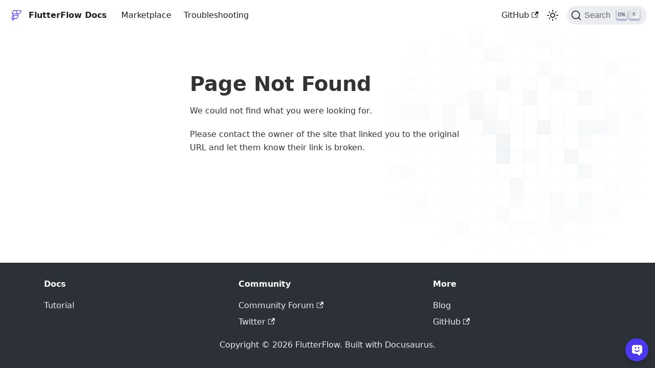

--- FILE ---
content_type: text/html; charset=utf-8
request_url: https://docs.flutterflow.io/actions/actions/ui-interactions/clear-text-fields
body_size: 6668
content:
<!doctype html>
<html lang="en" dir="ltr" class="docs-wrapper plugin-docs plugin-id-default docs-version-current docs-doc-page docs-doc-id-index" data-has-hydrated="false">
<head>
<meta charset="UTF-8">
<meta name="generator" content="Docusaurus v3.4.0">
<title data-rh="true">Getting Started | FlutterFlow Documentation</title><meta data-rh="true" name="viewport" content="width=device-width,initial-scale=1"><meta data-rh="true" name="twitter:card" content="summary_large_image"><meta data-rh="true" property="og:image" content="https://docs.flutterflow.io/img/social-card-docs.png"><meta data-rh="true" name="twitter:image" content="https://docs.flutterflow.io/img/social-card-docs.png"><meta data-rh="true" property="og:url" content="https://docs.flutterflow.io/"><meta data-rh="true" property="og:locale" content="en"><meta data-rh="true" name="docusaurus_locale" content="en"><meta data-rh="true" name="docsearch:language" content="en"><meta data-rh="true" name="docusaurus_version" content="current"><meta data-rh="true" name="docusaurus_tag" content="docs-default-current"><meta data-rh="true" name="docsearch:version" content="current"><meta data-rh="true" name="docsearch:docusaurus_tag" content="docs-default-current"><meta data-rh="true" property="og:title" content="Getting Started | FlutterFlow Documentation"><meta data-rh="true" name="description" content="FlutterFlow is a visual development environment that lets you build mobile, web, and desktop apps incredibly fast, without sacrificing on app quality or features."><meta data-rh="true" property="og:description" content="FlutterFlow is a visual development environment that lets you build mobile, web, and desktop apps incredibly fast, without sacrificing on app quality or features."><link data-rh="true" rel="icon" href="/logos/favicon.png"><link data-rh="true" rel="canonical" href="https://docs.flutterflow.io/"><link data-rh="true" rel="alternate" href="https://docs.flutterflow.io/" hreflang="en"><link data-rh="true" rel="alternate" href="https://docs.flutterflow.io/" hreflang="x-default"><link data-rh="true" rel="preconnect" href="https://L5VTR6TWVD-dsn.algolia.net" crossorigin="anonymous"><script data-rh="true">function insertBanner(){var n=document.createElement("div");n.id="__docusaurus-base-url-issue-banner-container";n.innerHTML='\n<div id="__docusaurus-base-url-issue-banner" style="border: thick solid red; background-color: rgb(255, 230, 179); margin: 20px; padding: 20px; font-size: 20px;">\n   <p style="font-weight: bold; font-size: 30px;">Your Docusaurus site did not load properly.</p>\n   <p>A very common reason is a wrong site <a href="https://docusaurus.io/docs/docusaurus.config.js/#baseUrl" style="font-weight: bold;">baseUrl configuration</a>.</p>\n   <p>Current configured baseUrl = <span style="font-weight: bold; color: red;">/</span>  (default value)</p>\n   <p>We suggest trying baseUrl = <span id="__docusaurus-base-url-issue-banner-suggestion-container" style="font-weight: bold; color: green;"></span></p>\n</div>\n',document.body.prepend(n);var e=document.getElementById("__docusaurus-base-url-issue-banner-suggestion-container"),s=window.location.pathname,o="/"===s.substr(-1)?s:s+"/";e.innerHTML=o}document.addEventListener("DOMContentLoaded",(function(){void 0===window.docusaurus&&insertBanner()}))</script><link rel="alternate" type="application/rss+xml" href="/blog/rss.xml" title="FlutterFlow Documentation RSS Feed">
<link rel="alternate" type="application/atom+xml" href="/blog/atom.xml" title="FlutterFlow Documentation Atom Feed">

<link rel="preconnect" href="https://www.google-analytics.com">
<link rel="preconnect" href="https://www.googletagmanager.com">
<script async src="https://www.googletagmanager.com/gtag/js?id=G-LC4SC6JY70"></script>
<script>function gtag(){dataLayer.push(arguments)}window.dataLayer=window.dataLayer||[],gtag("js",new Date),gtag("config","G-LC4SC6JY70",{anonymize_ip:!0})</script>


<link rel="search" type="application/opensearchdescription+xml" title="FlutterFlow Documentation" href="/opensearch.xml">
<link rel="stylesheet" href="https://fonts.googleapis.com/css?family=Product+Sans"><link rel="stylesheet" href="/assets/css/styles.e4919080.css">
<script src="/assets/js/runtime~main.c32b9835.js" defer="defer"></script>
<script src="/assets/js/main.fe59691f.js" defer="defer"></script>
</head>
<body class="navigation-with-keyboard">
<script>!function(){function t(t){document.documentElement.setAttribute("data-theme",t)}var e=function(){try{return new URLSearchParams(window.location.search).get("docusaurus-theme")}catch(t){}}()||function(){try{return window.localStorage.getItem("theme")}catch(t){}}();t(null!==e?e:"light")}(),function(){try{const n=new URLSearchParams(window.location.search).entries();for(var[t,e]of n)if(t.startsWith("docusaurus-data-")){var a=t.replace("docusaurus-data-","data-");document.documentElement.setAttribute(a,e)}}catch(t){}}()</script><div id="__docusaurus"><div role="region" aria-label="Skip to main content"><a class="skipToContent_fXgn" href="#__docusaurus_skipToContent_fallback">Skip to main content</a></div><nav aria-label="Main" class="navbar navbar--fixed-top"><div class="navbar__inner"><div class="navbar__items"><button aria-label="Toggle navigation bar" aria-expanded="false" class="navbar__toggle clean-btn" type="button"><svg width="30" height="30" viewBox="0 0 30 30" aria-hidden="true"><path stroke="currentColor" stroke-linecap="round" stroke-miterlimit="10" stroke-width="2" d="M4 7h22M4 15h22M4 23h22"></path></svg></button><a class="navbar__brand" href="/"><div class="navbar__logo"><img src="/logos/logoMark_outlinePrimary_transparent.svg" alt="FlutterFlow Docs" class="themedComponent_mlkZ themedComponent--light_NVdE"><img src="/logos/logoMark_outlinePrimary_transparent.svg" alt="FlutterFlow Docs" class="themedComponent_mlkZ themedComponent--dark_xIcU"></div><b class="navbar__title text--truncate">FlutterFlow Docs</b></a><a class="navbar__item navbar__link" href="/marketplace">Marketplace</a><a class="navbar__item navbar__link" href="/troubleshooting">Troubleshooting</a></div><div class="navbar__items navbar__items--right"><a href="https://github.com/FlutterFlow/flutterflow-documentation" target="_blank" rel="noopener noreferrer" class="navbar__item navbar__link">GitHub<svg width="13.5" height="13.5" aria-hidden="true" viewBox="0 0 24 24" class="iconExternalLink_nPIU"><path fill="currentColor" d="M21 13v10h-21v-19h12v2h-10v15h17v-8h2zm3-12h-10.988l4.035 4-6.977 7.07 2.828 2.828 6.977-7.07 4.125 4.172v-11z"></path></svg></a><div class="toggle_vylO colorModeToggle_DEke"><button class="clean-btn toggleButton_gllP toggleButtonDisabled_aARS" type="button" disabled="" title="Switch between dark and light mode (currently light mode)" aria-label="Switch between dark and light mode (currently light mode)" aria-live="polite"><svg viewBox="0 0 24 24" width="24" height="24" class="lightToggleIcon_pyhR"><path fill="currentColor" d="M12,9c1.65,0,3,1.35,3,3s-1.35,3-3,3s-3-1.35-3-3S10.35,9,12,9 M12,7c-2.76,0-5,2.24-5,5s2.24,5,5,5s5-2.24,5-5 S14.76,7,12,7L12,7z M2,13l2,0c0.55,0,1-0.45,1-1s-0.45-1-1-1l-2,0c-0.55,0-1,0.45-1,1S1.45,13,2,13z M20,13l2,0c0.55,0,1-0.45,1-1 s-0.45-1-1-1l-2,0c-0.55,0-1,0.45-1,1S19.45,13,20,13z M11,2v2c0,0.55,0.45,1,1,1s1-0.45,1-1V2c0-0.55-0.45-1-1-1S11,1.45,11,2z M11,20v2c0,0.55,0.45,1,1,1s1-0.45,1-1v-2c0-0.55-0.45-1-1-1C11.45,19,11,19.45,11,20z M5.99,4.58c-0.39-0.39-1.03-0.39-1.41,0 c-0.39,0.39-0.39,1.03,0,1.41l1.06,1.06c0.39,0.39,1.03,0.39,1.41,0s0.39-1.03,0-1.41L5.99,4.58z M18.36,16.95 c-0.39-0.39-1.03-0.39-1.41,0c-0.39,0.39-0.39,1.03,0,1.41l1.06,1.06c0.39,0.39,1.03,0.39,1.41,0c0.39-0.39,0.39-1.03,0-1.41 L18.36,16.95z M19.42,5.99c0.39-0.39,0.39-1.03,0-1.41c-0.39-0.39-1.03-0.39-1.41,0l-1.06,1.06c-0.39,0.39-0.39,1.03,0,1.41 s1.03,0.39,1.41,0L19.42,5.99z M7.05,18.36c0.39-0.39,0.39-1.03,0-1.41c-0.39-0.39-1.03-0.39-1.41,0l-1.06,1.06 c-0.39,0.39-0.39,1.03,0,1.41s1.03,0.39,1.41,0L7.05,18.36z"></path></svg><svg viewBox="0 0 24 24" width="24" height="24" class="darkToggleIcon_wfgR"><path fill="currentColor" d="M9.37,5.51C9.19,6.15,9.1,6.82,9.1,7.5c0,4.08,3.32,7.4,7.4,7.4c0.68,0,1.35-0.09,1.99-0.27C17.45,17.19,14.93,19,12,19 c-3.86,0-7-3.14-7-7C5,9.07,6.81,6.55,9.37,5.51z M12,3c-4.97,0-9,4.03-9,9s4.03,9,9,9s9-4.03,9-9c0-0.46-0.04-0.92-0.1-1.36 c-0.98,1.37-2.58,2.26-4.4,2.26c-2.98,0-5.4-2.42-5.4-5.4c0-1.81,0.89-3.42,2.26-4.4C12.92,3.04,12.46,3,12,3L12,3z"></path></svg></button></div><div class="navbarSearchContainer_Bca1"><button type="button" class="DocSearch DocSearch-Button" aria-label="Search"><span class="DocSearch-Button-Container"><svg width="20" height="20" class="DocSearch-Search-Icon" viewBox="0 0 20 20" aria-hidden="true"><path d="M14.386 14.386l4.0877 4.0877-4.0877-4.0877c-2.9418 2.9419-7.7115 2.9419-10.6533 0-2.9419-2.9418-2.9419-7.7115 0-10.6533 2.9418-2.9419 7.7115-2.9419 10.6533 0 2.9419 2.9418 2.9419 7.7115 0 10.6533z" stroke="currentColor" fill="none" fill-rule="evenodd" stroke-linecap="round" stroke-linejoin="round"></path></svg><span class="DocSearch-Button-Placeholder">Search</span></span><span class="DocSearch-Button-Keys"></span></button></div></div></div><div role="presentation" class="navbar-sidebar__backdrop"></div></nav><div id="__docusaurus_skipToContent_fallback" class="main-wrapper mainWrapper_z2l0"><div class="docsWrapper_hBAB"><button aria-label="Scroll back to top" class="clean-btn theme-back-to-top-button backToTopButton_sjWU" type="button"></button><div class="docRoot_UBD9"><aside class="theme-doc-sidebar-container docSidebarContainer_YfHR"><div class="sidebarViewport_aRkj"><div class="sidebar_njMd"><nav aria-label="Docs sidebar" class="menu thin-scrollbar menu_SIkG"><ul class="theme-doc-sidebar-menu menu__list"><li class="theme-doc-sidebar-item-link theme-doc-sidebar-item-link-level-1 menu__list-item"><a class="menu__link menu__link--active" aria-current="page" href="/">Getting Started</a></li><li class="theme-doc-sidebar-item-link theme-doc-sidebar-item-link-level-1 menu__list-item"><a class="menu__link" href="/quickstart">Quickstart Guide</a></li><li class="theme-doc-sidebar-item-link theme-doc-sidebar-item-link-level-1 menu__list-item"><a class="menu__link" href="/roadmap">Roadmap</a></li><li class="theme-doc-sidebar-item-category theme-doc-sidebar-item-category-level-1 menu__list-item"><div class="menu__list-item-collapsible"><a class="menu__link menu__link--sublist menu__link--sublist-caret" role="button" aria-expanded="true" href="/before-you-begin/app-architecture">Before You Begin</a></div><ul style="display:block;overflow:visible;height:auto" class="menu__list"><li class="theme-doc-sidebar-item-link theme-doc-sidebar-item-link-level-2 menu__list-item"><a class="menu__link" tabindex="0" href="/before-you-begin/app-architecture">App Architecture</a></li><li class="theme-doc-sidebar-item-link theme-doc-sidebar-item-link-level-2 menu__list-item"><a class="menu__link" tabindex="0" href="/before-you-begin/setup-flutterflow">Setting Up FlutterFlow</a></li></ul></li><li class="theme-doc-sidebar-item-category theme-doc-sidebar-item-category-level-1 menu__list-item"><div class="menu__list-item-collapsible"><a class="menu__link menu__link--sublist menu__link--sublist-caret" role="button" aria-expanded="true" href="/flutterflow-ui/dashboard">FlutterFlow Platform</a></div><ul style="display:block;overflow:visible;height:auto" class="menu__list"><li class="theme-doc-sidebar-item-link theme-doc-sidebar-item-link-level-2 menu__list-item"><a class="menu__link" tabindex="0" href="/flutterflow-ui/dashboard">Dashboard</a></li><li class="theme-doc-sidebar-item-link theme-doc-sidebar-item-link-level-2 menu__list-item"><a class="menu__link" tabindex="0" href="/flutterflow-ui/builder">App Builder</a></li><li class="theme-doc-sidebar-item-link theme-doc-sidebar-item-link-level-2 menu__list-item"><a class="menu__link" tabindex="0" href="/flutterflow-ui/toolbar">Toolbar</a></li><li class="theme-doc-sidebar-item-link theme-doc-sidebar-item-link-level-2 menu__list-item"><a class="menu__link" tabindex="0" href="/flutterflow-ui/canvas">Canvas</a></li><li class="theme-doc-sidebar-item-link theme-doc-sidebar-item-link-level-2 menu__list-item"><a class="menu__link" tabindex="0" href="/flutterflow-ui/storyboard">Storyboard</a></li><li class="theme-doc-sidebar-item-link theme-doc-sidebar-item-link-level-2 menu__list-item"><a class="menu__link" tabindex="0" href="/flutterflow-ui/widget-palette">Widget Palette</a></li><li class="theme-doc-sidebar-item-link theme-doc-sidebar-item-link-level-2 menu__list-item"><a class="menu__link" tabindex="0" href="/flutterflow-ui/my-organization">My Organization</a></li><li class="theme-doc-sidebar-item-link theme-doc-sidebar-item-link-level-2 menu__list-item"><a class="menu__link" tabindex="0" href="/flutterflow-ui/resource-hierarchy">Resource Hierarchy Overview</a></li></ul></li><li class="theme-doc-sidebar-item-category theme-doc-sidebar-item-category-level-1 menu__list-item"><div class="menu__list-item-collapsible"><a class="menu__link menu__link--sublist" href="/resources">Resources</a><button aria-label="Collapse sidebar category &#x27;Resources&#x27;" aria-expanded="true" type="button" class="clean-btn menu__caret"></button></div><ul style="display:block;overflow:visible;height:auto" class="menu__list"><li class="theme-doc-sidebar-item-category theme-doc-sidebar-item-category-level-2 menu__list-item menu__list-item--collapsed"><div class="menu__list-item-collapsible"><a class="menu__link menu__link--sublist menu__link--sublist-caret" role="button" aria-expanded="false" tabindex="0" href="/resources/projects">Projects</a></div></li><li class="theme-doc-sidebar-item-category theme-doc-sidebar-item-category-level-2 menu__list-item menu__list-item--collapsed"><div class="menu__list-item-collapsible"><a class="menu__link menu__link--sublist menu__link--sublist-caret" role="button" aria-expanded="false" tabindex="0" href="/resources/ui/overview">UI Building Blocks</a></div></li><li class="theme-doc-sidebar-item-category theme-doc-sidebar-item-category-level-2 menu__list-item menu__list-item--collapsed"><div class="menu__list-item-collapsible"><a class="menu__link menu__link--sublist menu__link--sublist-caret" role="button" aria-expanded="false" tabindex="0" href="/resources/data-representation">Data Representation</a></div></li><li class="theme-doc-sidebar-item-category theme-doc-sidebar-item-category-level-2 menu__list-item menu__list-item--collapsed"><div class="menu__list-item-collapsible"><a class="menu__link menu__link--sublist menu__link--sublist-caret" role="button" aria-expanded="false" tabindex="0" href="/resources/control-flow-overview">Control Flow &amp; Logic</a></div></li><li class="theme-doc-sidebar-item-link theme-doc-sidebar-item-link-level-2 menu__list-item"><a class="menu__link" tabindex="0" href="/resources/style-guide">Naming Variables &amp; Functions</a></li></ul></li><li class="theme-doc-sidebar-item-category theme-doc-sidebar-item-category-level-1 menu__list-item"><div class="menu__list-item-collapsible"><a class="menu__link menu__link--sublist" href="/concepts">Building Concepts</a><button aria-label="Collapse sidebar category &#x27;Building Concepts&#x27;" aria-expanded="true" type="button" class="clean-btn menu__caret"></button></div><ul style="display:block;overflow:visible;height:auto" class="menu__list"><li class="theme-doc-sidebar-item-link theme-doc-sidebar-item-link-level-2 menu__list-item"><a class="menu__link" tabindex="0" href="/concepts/design-system">Design System</a></li><li class="theme-doc-sidebar-item-category theme-doc-sidebar-item-category-level-2 menu__list-item menu__list-item--collapsed"><div class="menu__list-item-collapsible"><a class="menu__link menu__link--sublist menu__link--sublist-caret" role="button" aria-expanded="false" tabindex="0" href="/concepts/layouts">Layout</a></div></li><li class="theme-doc-sidebar-item-category theme-doc-sidebar-item-category-level-2 menu__list-item menu__list-item--collapsed"><div class="menu__list-item-collapsible"><a class="menu__link menu__link--sublist menu__link--sublist-caret" role="button" aria-expanded="false" tabindex="0" href="/concepts/state-management">State Management</a></div></li><li class="theme-doc-sidebar-item-category theme-doc-sidebar-item-category-level-2 menu__list-item menu__list-item--collapsed"><div class="menu__list-item-collapsible"><a class="menu__link menu__link--sublist menu__link--sublist-caret" role="button" aria-expanded="false" tabindex="0" href="/concepts/navigation/overview">Navigation &amp; Routing</a></div></li><li class="theme-doc-sidebar-item-category theme-doc-sidebar-item-category-level-2 menu__list-item menu__list-item--collapsed"><div class="menu__list-item-collapsible"><a class="menu__link menu__link--sublist" tabindex="0" href="/concepts/file-handling">File Handling</a><button aria-label="Expand sidebar category &#x27;File Handling&#x27;" aria-expanded="false" type="button" class="clean-btn menu__caret"></button></div></li><li class="theme-doc-sidebar-item-category theme-doc-sidebar-item-category-level-2 menu__list-item menu__list-item--collapsed"><div class="menu__list-item-collapsible"><a class="menu__link menu__link--sublist menu__link--sublist-caret" role="button" aria-expanded="false" tabindex="0" href="/concepts/custom-code">Customizations</a></div></li><li class="theme-doc-sidebar-item-category theme-doc-sidebar-item-category-level-2 menu__list-item menu__list-item--collapsed"><div class="menu__list-item-collapsible"><a class="menu__link menu__link--sublist" tabindex="0" href="/concepts/animations">Animations</a><button aria-label="Expand sidebar category &#x27;Animations&#x27;" aria-expanded="false" type="button" class="clean-btn menu__caret"></button></div></li><li class="theme-doc-sidebar-item-category theme-doc-sidebar-item-category-level-2 menu__list-item menu__list-item--collapsed"><div class="menu__list-item-collapsible"><a class="menu__link menu__link--sublist menu__link--sublist-caret" role="button" aria-expanded="false" tabindex="0" href="/concepts/accessibility">Accessibility &amp; Localization</a></div></li><li class="theme-doc-sidebar-item-category theme-doc-sidebar-item-category-level-2 menu__list-item menu__list-item--collapsed"><div class="menu__list-item-collapsible"><a class="menu__link menu__link--sublist menu__link--sublist-caret" role="button" aria-expanded="false" tabindex="0" href="/concepts/alerts/alert-dialog">Alerts</a></div></li><li class="theme-doc-sidebar-item-category theme-doc-sidebar-item-category-level-2 menu__list-item menu__list-item--collapsed"><div class="menu__list-item-collapsible"><a class="menu__link menu__link--sublist" tabindex="0" href="/concepts/notifications">Notifications</a><button aria-label="Expand sidebar category &#x27;Notifications&#x27;" aria-expanded="false" type="button" class="clean-btn menu__caret"></button></div></li><li class="theme-doc-sidebar-item-category theme-doc-sidebar-item-category-level-2 menu__list-item menu__list-item--collapsed"><div class="menu__list-item-collapsible"><a class="menu__link menu__link--sublist menu__link--sublist-caret" role="button" aria-expanded="false" tabindex="0" href="/concepts/advanced/method-channels">Advanced</a></div></li></ul></li><li class="theme-doc-sidebar-item-category theme-doc-sidebar-item-category-level-1 menu__list-item"><div class="menu__list-item-collapsible"><a class="menu__link menu__link--sublist menu__link--sublist-caret" role="button" aria-expanded="true" href="/collaboration/branching">Testing &amp; Publishing</a></div><ul style="display:block;overflow:visible;height:auto" class="menu__list"><li class="theme-doc-sidebar-item-category theme-doc-sidebar-item-category-level-2 menu__list-item menu__list-item--collapsed"><div class="menu__list-item-collapsible"><a class="menu__link menu__link--sublist menu__link--sublist-caret" role="button" aria-expanded="false" tabindex="0" href="/collaboration/branching">Branching &amp; Collaboration</a></div></li><li class="theme-doc-sidebar-item-link theme-doc-sidebar-item-link-level-2 menu__list-item"><a class="menu__link" tabindex="0" href="/testing/dev-environments">Development Environments</a></li><li class="theme-doc-sidebar-item-category theme-doc-sidebar-item-category-level-2 menu__list-item menu__list-item--collapsed"><div class="menu__list-item-collapsible"><a class="menu__link menu__link--sublist menu__link--sublist-caret" role="button" aria-expanded="false" tabindex="0" href="/testing/run-your-app">Testing your app</a></div></li><li class="theme-doc-sidebar-item-category theme-doc-sidebar-item-category-level-2 menu__list-item menu__list-item--collapsed"><div class="menu__list-item-collapsible"><a class="menu__link menu__link--sublist menu__link--sublist-caret" role="button" aria-expanded="false" tabindex="0" href="/exporting/push-to-github">Exporting Code</a></div></li><li class="theme-doc-sidebar-item-category theme-doc-sidebar-item-category-level-2 menu__list-item menu__list-item--collapsed"><div class="menu__list-item-collapsible"><a class="menu__link menu__link--sublist menu__link--sublist-caret" role="button" aria-expanded="false" tabindex="0" href="/deployment/pre-checks-before-publishing">Publishing</a></div></li></ul></li><li class="theme-doc-sidebar-item-category theme-doc-sidebar-item-category-level-1 menu__list-item"><div class="menu__list-item-collapsible"><a class="menu__link menu__link--sublist" href="/integrations">Integrations</a><button aria-label="Collapse sidebar category &#x27;Integrations&#x27;" aria-expanded="true" type="button" class="clean-btn menu__caret"></button></div><ul style="display:block;overflow:visible;height:auto" class="menu__list"><li class="theme-doc-sidebar-item-category theme-doc-sidebar-item-category-level-2 menu__list-item menu__list-item--collapsed"><div class="menu__list-item-collapsible"><a class="menu__link menu__link--sublist menu__link--sublist-caret" role="button" aria-expanded="false" tabindex="0" href="/integrations/ai-agents">AI</a></div></li><li class="theme-doc-sidebar-item-category theme-doc-sidebar-item-category-level-2 menu__list-item menu__list-item--collapsed"><div class="menu__list-item-collapsible"><a class="menu__link menu__link--sublist menu__link--sublist-caret" role="button" aria-expanded="false" tabindex="0" href="/integrations/ads/admob">Ads</a></div></li><li class="theme-doc-sidebar-item-category theme-doc-sidebar-item-category-level-2 menu__list-item menu__list-item--collapsed"><div class="menu__list-item-collapsible"><a class="menu__link menu__link--sublist menu__link--sublist-caret" role="button" aria-expanded="false" tabindex="0" href="/integrations/google-analytics">Analytics</a></div></li><li class="theme-doc-sidebar-item-category theme-doc-sidebar-item-category-level-2 menu__list-item menu__list-item--collapsed"><div class="menu__list-item-collapsible"><a class="menu__link menu__link--sublist menu__link--sublist-caret" role="button" aria-expanded="false" tabindex="0" href="/integrations/authentication-methods">Authentication</a></div></li><li class="theme-doc-sidebar-item-category theme-doc-sidebar-item-category-level-2 menu__list-item menu__list-item--collapsed"><div class="menu__list-item-collapsible"><a class="menu__link menu__link--sublist menu__link--sublist-caret" role="button" aria-expanded="false" tabindex="0" href="/integrations/database/cloud-firestore/getting-started">Database</a></div></li><li class="theme-doc-sidebar-item-category theme-doc-sidebar-item-category-level-2 menu__list-item menu__list-item--collapsed"><div class="menu__list-item-collapsible"><a class="menu__link menu__link--sublist menu__link--sublist-caret" role="button" aria-expanded="false" tabindex="0" href="/integrations/firebase/connect-to-firebase">Firebase</a></div></li><li class="theme-doc-sidebar-item-category theme-doc-sidebar-item-category-level-2 menu__list-item menu__list-item--collapsed"><div class="menu__list-item-collapsible"><a class="menu__link menu__link--sublist menu__link--sublist-caret" role="button" aria-expanded="false" tabindex="0" href="/best-practices/secure-api-keys">Google Cloud</a></div></li><li class="theme-doc-sidebar-item-category theme-doc-sidebar-item-category-level-2 menu__list-item menu__list-item--collapsed"><div class="menu__list-item-collapsible"><a class="menu__link menu__link--sublist menu__link--sublist-caret" role="button" aria-expanded="false" tabindex="0" href="/integrations/google-maps/generate-maps-keys">Maps</a></div></li><li class="theme-doc-sidebar-item-category theme-doc-sidebar-item-category-level-2 menu__list-item menu__list-item--collapsed"><div class="menu__list-item-collapsible"><a class="menu__link menu__link--sublist menu__link--sublist-caret" role="button" aria-expanded="false" tabindex="0" href="/integrations/payments/braintree">Payments</a></div></li><li class="theme-doc-sidebar-item-category theme-doc-sidebar-item-category-level-2 menu__list-item menu__list-item--collapsed"><div class="menu__list-item-collapsible"><a class="menu__link menu__link--sublist menu__link--sublist-caret" role="button" aria-expanded="false" tabindex="0" href="/integrations/search/simple-search">Search</a></div></li><li class="theme-doc-sidebar-item-category theme-doc-sidebar-item-category-level-2 menu__list-item menu__list-item--collapsed"><div class="menu__list-item-collapsible"><a class="menu__link menu__link--sublist menu__link--sublist-caret" role="button" aria-expanded="false" tabindex="0" href="/integrations/firebase-storage/storage-rules">Storage</a></div></li><li class="theme-doc-sidebar-item-category theme-doc-sidebar-item-category-level-2 menu__list-item menu__list-item--collapsed"><div class="menu__list-item-collapsible"><a class="menu__link menu__link--sublist menu__link--sublist-caret" role="button" aria-expanded="false" tabindex="0" href="/integrations/mux/initial-setup">Streaming</a></div></li><li class="theme-doc-sidebar-item-category theme-doc-sidebar-item-category-level-2 menu__list-item menu__list-item--collapsed"><div class="menu__list-item-collapsible"><a class="menu__link menu__link--sublist menu__link--sublist-caret" role="button" aria-expanded="false" tabindex="0" href="/integrations/supabase/setup">Supabase</a></div></li></ul></li><li class="theme-doc-sidebar-item-category theme-doc-sidebar-item-category-level-1 menu__list-item"><div class="menu__list-item-collapsible"><a class="menu__link menu__link--sublist menu__link--sublist-caret" role="button" aria-expanded="true" href="/generated-code/project-structure">Generated Code</a></div><ul style="display:block;overflow:visible;height:auto" class="menu__list"><li class="theme-doc-sidebar-item-link theme-doc-sidebar-item-link-level-2 menu__list-item"><a class="menu__link" tabindex="0" href="/generated-code/project-structure">Directory Structure</a></li><li class="theme-doc-sidebar-item-link theme-doc-sidebar-item-link-level-2 menu__list-item"><a class="menu__link" tabindex="0" href="/generated-code/custom-data-types">Custom Data Types</a></li><li class="theme-doc-sidebar-item-link theme-doc-sidebar-item-link-level-2 menu__list-item"><a class="menu__link" tabindex="0" href="/generated-code/state-management">FlutterFlow State Management</a></li><li class="theme-doc-sidebar-item-link theme-doc-sidebar-item-link-level-2 menu__list-item"><a class="menu__link" tabindex="0" href="/generated-code/ff-app-state">FFAppState</a></li><li class="theme-doc-sidebar-item-link theme-doc-sidebar-item-link-level-2 menu__list-item"><a class="menu__link" tabindex="0" href="/generated-code/flutterflow-model">FlutterFlow Model</a></li><li class="theme-doc-sidebar-item-link theme-doc-sidebar-item-link-level-2 menu__list-item"><a class="menu__link" tabindex="0" href="/generated-code/component-model">Component Model</a></li><li class="theme-doc-sidebar-item-link theme-doc-sidebar-item-link-level-2 menu__list-item"><a class="menu__link" tabindex="0" href="/generated-code/page-model">Page Model</a></li></ul></li><li class="theme-doc-sidebar-item-category theme-doc-sidebar-item-category-level-1 menu__list-item"><div class="menu__list-item-collapsible"><a class="menu__link menu__link--sublist menu__link--sublist-caret" role="button" aria-expanded="true" href="/accounts-billing/subscriptions/subscriptions">Accounts &amp; Billing</a></div><ul style="display:block;overflow:visible;height:auto" class="menu__list"><li class="theme-doc-sidebar-item-category theme-doc-sidebar-item-category-level-2 menu__list-item menu__list-item--collapsed"><div class="menu__list-item-collapsible"><a class="menu__link menu__link--sublist" tabindex="0" href="/accounts-billing/subscriptions/subscriptions">Subscriptions</a><button aria-label="Expand sidebar category &#x27;Subscriptions&#x27;" aria-expanded="false" type="button" class="clean-btn menu__caret"></button></div></li><li class="theme-doc-sidebar-item-link theme-doc-sidebar-item-link-level-2 menu__list-item"><a class="menu__link" tabindex="0" href="/accounts-billing/account-management">Account Management</a></li><li class="theme-doc-sidebar-item-link theme-doc-sidebar-item-link-level-2 menu__list-item"><a class="menu__link" tabindex="0" href="/accounts-billing/plan-pricing">Plans &amp; Pricing</a></li><li class="theme-doc-sidebar-item-link theme-doc-sidebar-item-link-level-2 menu__list-item"><a class="menu__link" tabindex="0" href="/accounts-billing/plan-comparison">Plan Comparison</a></li><li class="theme-doc-sidebar-item-link theme-doc-sidebar-item-link-level-2 menu__list-item"><a class="menu__link" tabindex="0" href="/accounts-billing/manage-custom-domains">Manage Custom Domains</a></li><li class="theme-doc-sidebar-item-link theme-doc-sidebar-item-link-level-2 menu__list-item"><a class="menu__link" tabindex="0" href="/accounts-billing/payments-billing">Payments &amp; Billing</a></li><li class="theme-doc-sidebar-item-link theme-doc-sidebar-item-link-level-2 menu__list-item"><a class="menu__link" tabindex="0" href="/accounts-billing/privacy-terms-of-service">Privacy And Terms Of Service</a></li><li class="theme-doc-sidebar-item-link theme-doc-sidebar-item-link-level-2 menu__list-item"><a class="menu__link" tabindex="0" href="/accounts-billing/referral-program">Referral Program</a></li></ul></li><li class="theme-doc-sidebar-item-category theme-doc-sidebar-item-category-level-1 menu__list-item"><div class="menu__list-item-collapsible"><a class="menu__link menu__link--sublist menu__link--sublist-caret" role="button" aria-expanded="true" href="/misc/submit-bug-report">Miscellaneous</a></div><ul style="display:block;overflow:visible;height:auto" class="menu__list"><li class="theme-doc-sidebar-item-link theme-doc-sidebar-item-link-level-2 menu__list-item"><a class="menu__link" tabindex="0" href="/misc/submit-bug-report">Submit Bug Reports</a></li><li class="theme-doc-sidebar-item-link theme-doc-sidebar-item-link-level-2 menu__list-item"><a class="menu__link" tabindex="0" href="/misc/enterprise">Enterprise</a></li><li class="theme-doc-sidebar-item-link theme-doc-sidebar-item-link-level-2 menu__list-item"><a class="menu__link" tabindex="0" href="/misc/hire-flutterflow-developer">Hire FlutterFlow Developer</a></li><li class="theme-doc-sidebar-item-link theme-doc-sidebar-item-link-level-2 menu__list-item"><a class="menu__link" tabindex="0" href="/misc/additional-resources">Additional Resources To Get Help</a></li><li class="theme-doc-sidebar-item-link theme-doc-sidebar-item-link-level-2 menu__list-item"><a class="menu__link" tabindex="0" href="/misc/application-data-ownership">Application &amp; Data Ownership</a></li><li class="theme-doc-sidebar-item-link theme-doc-sidebar-item-link-level-2 menu__list-item"><a class="menu__link" tabindex="0" href="/misc/customer-support-policy">Customer Support Policy</a></li><li class="theme-doc-sidebar-item-link theme-doc-sidebar-item-link-level-2 menu__list-item"><a class="menu__link" tabindex="0" href="/misc/security">Security</a></li></ul></li></ul></nav></div></div></aside><main class="docMainContainer_TBSr"><div class="container padding-top--md padding-bottom--lg"><div class="row"><div class="col docItemCol_VOVn"><div class="docItemContainer_Djhp"><article><nav class="theme-doc-breadcrumbs breadcrumbsContainer_Z_bl" aria-label="Breadcrumbs"><ul class="breadcrumbs" itemscope="" itemtype="https://schema.org/BreadcrumbList"><li class="breadcrumbs__item"><a aria-label="Home page" class="breadcrumbs__link" href="/"><svg viewBox="0 0 24 24" class="breadcrumbHomeIcon_YNFT"><path d="M10 19v-5h4v5c0 .55.45 1 1 1h3c.55 0 1-.45 1-1v-7h1.7c.46 0 .68-.57.33-.87L12.67 3.6c-.38-.34-.96-.34-1.34 0l-8.36 7.53c-.34.3-.13.87.33.87H5v7c0 .55.45 1 1 1h3c.55 0 1-.45 1-1z" fill="currentColor"></path></svg></a></li><li itemscope="" itemprop="itemListElement" itemtype="https://schema.org/ListItem" class="breadcrumbs__item breadcrumbs__item--active"><span class="breadcrumbs__link" itemprop="name">Getting Started</span><meta itemprop="position" content="1"></li></ul></nav><div class="tocCollapsible_ETCw theme-doc-toc-mobile tocMobile_ITEo"><button type="button" class="clean-btn tocCollapsibleButton_TO0P">On this page</button></div><div class="theme-doc-markdown markdown"><h1>Getting Started with FlutterFlow</h1>
<p>FlutterFlow is a visual development environment that lets you build mobile, web, and desktop apps incredibly fast, without sacrificing on app quality or features.</p>
<div class="cardContainer_FXsw"><a href="/quickstart" class="infoCardLink_zDfj"><div class="infoCard_XHnf largeCard_YCE9"><div class="infoCardIcon_KnVO">🚀</div><div class="infoCardTitle_VvJB">Build Your First App</div><div class="infoCardDescription_ugXo">Get started with FlutterFlow by building your first FlutterFlow app step-by-step.</div></div></a><a href="/roadmap" class="infoCardLink_zDfj"><div class="infoCard_XHnf largeCard_YCE9"><div class="infoCardIcon_KnVO">🗺️</div><div class="infoCardTitle_VvJB">App Development Roadmap</div><div class="infoCardDescription_ugXo">Learn the three essential layers of app development: UI Layer, Logic Layer, and Data Layer for building FlutterFlow applications.</div></div></a></div>
<p></p>
<p></p>
<h3 class="anchor anchorWithStickyNavbar_LWe7" id="flutterflow-tour">FlutterFlow Tour<a class="hash-link" aria-label="Direct link to FlutterFlow Tour" title="Direct link to FlutterFlow Tour" href="/#flutterflow-tour">​</a></h3>
<div class="cardContainer_FXsw"><a href="/flutterflow-ui/dashboard" class="infoCardLink_zDfj"><div class="infoCard_XHnf largeCard_YCE9"><div class="infoCardIcon_KnVO">🏗️</div><div class="infoCardTitle_VvJB">FlutterFlow Builder</div><div class="infoCardDescription_ugXo">Explore the FlutterFlow Builder interface, learn about the dashboard, widgets panel, and how to navigate the visual development environment.</div></div></a><a href="/resources" class="infoCardLink_zDfj"><div class="infoCard_XHnf largeCard_YCE9"><div class="infoCardIcon_KnVO">🔍</div><div class="infoCardTitle_VvJB">Building Blocks</div><div class="infoCardDescription_ugXo">Dive into the building blocks of the platform: projects, widgets, functions and more.</div></div></a></div>
<p></p>
<div class="video-container"><iframe src="https://www.youtube.com/embed/GpXjU-ieAKU?si=moIEUUGry24CdSJN" title="YouTube video player" frameborder="0" allow="accelerometer; autoplay; clipboard-write; encrypted-media; gyroscope; picture-in-picture; web-share" referrerpolicy="strict-origin-when-cross-origin"></iframe></div>
<h3 class="anchor anchorWithStickyNavbar_LWe7" id="best-practices">Best Practices<a class="hash-link" aria-label="Direct link to Best Practices" title="Direct link to Best Practices" href="/#best-practices">​</a></h3>
<p>Essential guidelines and recommendations for building robust FlutterFlow applications. Discover security best practices and performance optimization techniques to ensure your apps are production-ready, scalable, and maintainable.</p>
<div class="cardContainer_FXsw"><a href="/best-practices/secure-api-keys" class="infoCardLink_zDfj"><div class="infoCard_XHnf largeCard_YCE9"><div class="infoCardIcon_KnVO">🔐</div><div class="infoCardTitle_VvJB">Secure your API Key</div><div class="infoCardDescription_ugXo">Learn best practices for keeping your API keys created in Google Cloud Console safe and secure in production applications.</div></div></a><a href="/testing/local-run" class="infoCardLink_zDfj"><div class="infoCard_XHnf"><div class="infoCardIcon_KnVO">🧪</div><div class="infoCardTitle_VvJB">Test Your Apps Locally</div><div class="infoCardDescription_ugXo">Set up Local Run to debug and validate your app in physical devices.</div></div></a><a href="/resources/style-guide" class="infoCardLink_zDfj"><div class="infoCard_XHnf"><div class="infoCardIcon_KnVO">📝</div><div class="infoCardTitle_VvJB">Naming Variables</div><div class="infoCardDescription_ugXo">Learn FlutterFlow naming conventions and best practices for variables, functions, and components to maintain clean, readable code.</div></div></a></div>
<h3 class="anchor anchorWithStickyNavbar_LWe7" id="scaling-flutterflow-apps">Scaling FlutterFlow Apps<a class="hash-link" aria-label="Direct link to Scaling FlutterFlow Apps" title="Direct link to Scaling FlutterFlow Apps" href="/#scaling-flutterflow-apps">​</a></h3>
<p>Learn advanced techniques and strategies to scale your FlutterFlow applications from simple prototypes to enterprise-grade solutions with native integrations and modular architecture.</p>
<div class="cardContainer_FXsw"><a href="/concepts/advanced/method-channels" class="infoCardLink_zDfj"><div class="infoCard_XHnf largeCard_YCE9"><div class="infoCardIcon_KnVO">🔌</div><div class="infoCardTitle_VvJB">Integrating Native Plugins in FlutterFlow</div><div class="infoCardDescription_ugXo">Extend FlutterFlow&#x27;s capabilities by integrating native platform plugins and custom functionality using method channels for advanced app development.</div></div></a><a href="https://blog.flutterflow.io/scaling-super-apps-modular-architecture-with-flutterflow-libraries/" class="infoCardLink_zDfj"><div class="infoCard_XHnf"><div class="infoCardIcon_KnVO">🏗️</div><div class="infoCardTitle_VvJB">Building Super Apps using Libraries</div><div class="infoCardDescription_ugXo">Discover how to create scalable, modular applications using FlutterFlow libraries to build complex, maintainable super apps with independent feature libraries.</div></div></a></div>
<h3 class="anchor anchorWithStickyNavbar_LWe7" id="additional-tools">Additional Tools<a class="hash-link" aria-label="Direct link to Additional Tools" title="Direct link to Additional Tools" href="/#additional-tools">​</a></h3>
<p>Discover additional tools and references to enhance your FlutterFlow development experience:</p>
<div class="cardContainer_FXsw"><a href="/before-you-begin/setup-flutterflow" class="infoCardLink_zDfj"><div class="infoCard_XHnf"><div class="infoCardIcon_KnVO">⚙️</div><div class="infoCardTitle_VvJB">System Requirements</div><div class="infoCardDescription_ugXo">Ensure you meet system requirements required to smoothly run FlutterFlow application on the web &amp; desktop.</div></div></a><a href="https://community.flutterflow.io/c/whats-new-in-flutterflow" class="infoCardLink_zDfj"><div class="infoCard_XHnf"><div class="infoCardIcon_KnVO">🆕</div><div class="infoCardTitle_VvJB">What&#x27;s New in FlutterFlow</div><div class="infoCardDescription_ugXo">Follow latest updates, features, and the latest enhancements in FlutterFlow.</div></div></a></div>
<h2 class="anchor anchorWithStickyNavbar_LWe7" id="still-have-problems">Still Have Problems?<a class="hash-link" aria-label="Direct link to Still Have Problems?" title="Direct link to Still Have Problems?" href="/#still-have-problems">​</a></h2>
<p>If you&#x27;re still experiencing issues or need additional help, here are some resources to get you back on track:</p>
<ul>
<li><strong><a href="/misc/submit-bug-report">Submit Bug Report</a></strong> - Report bugs or issues you&#x27;ve encountered</li>
<li><strong><a href="https://community.flutterflow.io" target="_blank" rel="noopener noreferrer">Community Forum</a></strong> - Ask questions and get help from the community</li>
<li><strong><a href="https://www.reddit.com/r/FlutterFlow/" target="_blank" rel="noopener noreferrer">Reddit Community</a></strong> - Join discussions on Reddit</li>
<li><strong><a href="https://github.com/FlutterFlow/flutterflow-documentation/issues" target="_blank" rel="noopener noreferrer">Documentation Bug</a></strong> - Report documentation issues</li>
<li><strong><a href="https://github.com/FlutterFlow/flutterflow-documentation?tab=readme-ov-file#how-to-contribute" target="_blank" rel="noopener noreferrer">Contribute to Documentation</a></strong> - Contribution guidelines for contributing to the FlutterFlow documentation site.</li>
<li><strong><a href="mailto:support@flutterflow.io" target="_blank" rel="noopener noreferrer">FlutterFlow Support</a></strong> - Get direct support from the FlutterFlow support team.</li>
</ul></div><footer class="theme-doc-footer docusaurus-mt-lg"><div style="text-align:left;margin-bottom:2vh"><p style="font-weight:bold">Was this article helpful?</p><div style="display:flex;align-items:center;gap:10px"><button style="display:flex;align-items:center;justify-content:center;cursor:pointer;color:var(--ifm-text-color);background-color:var(--ifm-background-color);border:1px solid var(--ifm-border-color);border-radius:8px;padding:10px 20px;font-size:16px;font-family:var(--ifm-font-family-base);gap:5px">👍 Yes</button><button style="display:flex;align-items:center;justify-content:center;cursor:pointer;color:var(--ifm-text-color);background-color:var(--ifm-background-color);border:1px solid var(--ifm-border-color);border-radius:8px;padding:10px 20px;font-size:16px;font-family:var(--ifm-font-family-base);gap:5px">👎 No</button></div></div><div class="row margin-top--sm theme-doc-footer-edit-meta-row"><div class="col"></div><div class="col lastUpdated_JAkA"><span class="theme-last-updated">Last updated<!-- --> on <b><time datetime="2025-08-13T13:25:21.000Z" itemprop="dateModified">Aug 13, 2025</time></b> by <b>Pooja Bhaumik</b></span></div></div></footer></article><nav class="pagination-nav docusaurus-mt-lg" aria-label="Docs pages"><a class="pagination-nav__link pagination-nav__link--next" href="/quickstart"><div class="pagination-nav__sublabel">Next</div><div class="pagination-nav__label">Quickstart Guide</div></a></nav></div></div><div class="col col--3"><div class="tableOfContents_bqdL thin-scrollbar theme-doc-toc-desktop"><ul class="table-of-contents table-of-contents__left-border"><li><a class="table-of-contents__link toc-highlight" href="/#flutterflow-tour">FlutterFlow Tour</a></li><li><a class="table-of-contents__link toc-highlight" href="/#best-practices">Best Practices</a></li><li><a class="table-of-contents__link toc-highlight" href="/#scaling-flutterflow-apps">Scaling FlutterFlow Apps</a></li><li><a class="table-of-contents__link toc-highlight" href="/#additional-tools">Additional Tools</a></li><li><a class="table-of-contents__link toc-highlight" href="/#still-have-problems">Still Have Problems?</a></li></ul></div></div></div></div></main></div></div></div><footer class="footer footer--dark"><div class="container container-fluid"><div class="row footer__links"><div class="col footer__col"><div class="footer__title">Docs</div><ul class="footer__items clean-list"><li class="footer__item"><a class="footer__link-item" href="/">Tutorial</a></li></ul></div><div class="col footer__col"><div class="footer__title">Community</div><ul class="footer__items clean-list"><li class="footer__item"><a href="https://community.flutterflow.io" target="_blank" rel="noopener noreferrer" class="footer__link-item">Community Forum<svg width="13.5" height="13.5" aria-hidden="true" viewBox="0 0 24 24" class="iconExternalLink_nPIU"><path fill="currentColor" d="M21 13v10h-21v-19h12v2h-10v15h17v-8h2zm3-12h-10.988l4.035 4-6.977 7.07 2.828 2.828 6.977-7.07 4.125 4.172v-11z"></path></svg></a></li><li class="footer__item"><a href="https://twitter.com/flutterflow" target="_blank" rel="noopener noreferrer" class="footer__link-item">Twitter<svg width="13.5" height="13.5" aria-hidden="true" viewBox="0 0 24 24" class="iconExternalLink_nPIU"><path fill="currentColor" d="M21 13v10h-21v-19h12v2h-10v15h17v-8h2zm3-12h-10.988l4.035 4-6.977 7.07 2.828 2.828 6.977-7.07 4.125 4.172v-11z"></path></svg></a></li></ul></div><div class="col footer__col"><div class="footer__title">More</div><ul class="footer__items clean-list"><li class="footer__item"><a href="https://blog.flutterflow.io" target="_blank" rel="noopener noreferrer" class="footer__link-item">Blog</a></li><li class="footer__item"><a href="https://github.com/FlutterFlow/flutterflow-documentation" target="_blank" rel="noopener noreferrer" class="footer__link-item">GitHub<svg width="13.5" height="13.5" aria-hidden="true" viewBox="0 0 24 24" class="iconExternalLink_nPIU"><path fill="currentColor" d="M21 13v10h-21v-19h12v2h-10v15h17v-8h2zm3-12h-10.988l4.035 4-6.977 7.07 2.828 2.828 6.977-7.07 4.125 4.172v-11z"></path></svg></a></li></ul></div></div><div class="footer__bottom text--center"><div class="footer__copyright">Copyright © 2026 FlutterFlow. Built with Docusaurus.</div></div></div></footer></div>
</body>
</html>

--- FILE ---
content_type: text/javascript; charset=utf-8
request_url: https://docs.flutterflow.io/assets/js/5e95c892.2d093405.js
body_size: -200
content:
"use strict";(self.webpackChunkdocusaurus_classic_typescript=self.webpackChunkdocusaurus_classic_typescript||[]).push([[9647],{7121:(s,e,c)=>{c.r(e),c.d(e,{default:()=>l});c(96540);var r=c(34164),u=c(45500),a=c(17559),t=c(22831),p=c(41957),i=c(74848);function l(s){return(0,i.jsx)(u.e3,{className:(0,r.A)(a.G.wrapper.docsPages),children:(0,i.jsx)(p.A,{children:(0,t.v)(s.route.routes)})})}}}]);

--- FILE ---
content_type: text/javascript; charset=utf-8
request_url: https://docs.flutterflow.io/assets/js/a7bd4aaa.dcd58032.js
body_size: -25
content:
"use strict";(self.webpackChunkdocusaurus_classic_typescript=self.webpackChunkdocusaurus_classic_typescript||[]).push([[67098],{74532:(s,n,e)=>{e.r(n),e.d(n,{default:()=>d});e(96540);var r=e(45500),t=e(2967),c=e(32252),o=e(22831),i=e(41463),u=e(74848);function a(s){const{version:n}=s;return(0,u.jsxs)(u.Fragment,{children:[(0,u.jsx)(i.A,{version:n.version,tag:(0,t.tU)(n.pluginId,n.version)}),(0,u.jsx)(r.be,{children:n.noIndex&&(0,u.jsx)("meta",{name:"robots",content:"noindex, nofollow"})})]})}function l(s){const{version:n,route:e}=s;return(0,u.jsx)(r.e3,{className:n.className,children:(0,u.jsx)(c.n,{version:n,children:(0,o.v)(e.routes)})})}function d(s){return(0,u.jsxs)(u.Fragment,{children:[(0,u.jsx)(a,{...s}),(0,u.jsx)(l,{...s})]})}}}]);

--- FILE ---
content_type: application/javascript; charset=UTF-8
request_url: https://udify.app/_next/static/chunks/64406-ec7cedb8e2bbd874.js
body_size: 83256
content:
(self.webpackChunk_N_E=self.webpackChunk_N_E||[]).push([[64406],{594:e=>{"use strict";e.exports=JSON.parse('{"app.changeLogoTip":"SVG or PNG format with a minimum size of 80x80px","app.title":"Customize app header brand","apply":"Apply","change":"Change","custom":"Customization","customize.contactUs":" contact us ","customize.prefix":"To customize the brand logo within the app, please","customize.suffix":"to upgrade to the Enterprise edition.","restore":"Restore Defaults","upgradeTip.des":"Upgrade your plan to customize your brand","upgradeTip.prefix":"Upgrade your plan to","upgradeTip.suffix":"customize your brand.","upgradeTip.title":"Upgrade your plan","upload":"Upload","uploadedFail":"Image upload failed, please re-upload.","uploading":"Uploading","webapp.changeLogo":"Change Powered by Brand Image","webapp.changeLogoTip":"SVG or PNG format with a minimum size of 40x40px","webapp.removeBrand":"Remove Powered by Dify","webapp.title":"Customize web app brand"}')},5107:e=>{"use strict";e.exports=JSON.parse('{"error.unavailable":"This Knowledge is not available","firecrawl.apiKeyPlaceholder":"API key from firecrawl.dev","firecrawl.configFirecrawl":"Configure \uD83D\uDD25Firecrawl","firecrawl.getApiKeyLinkText":"Get your API key from firecrawl.dev","jinaReader.apiKeyPlaceholder":"API key from jina.ai","jinaReader.configJinaReader":"Configure Jina Reader","jinaReader.getApiKeyLinkText":"Get your free API key at jina.ai","otherDataSource.description":"Currently, Dify\'s knowledge base only has limited data sources. Contributing a data source to the Dify knowledge base is a fantastic way to help enhance the platform\'s flexibility and power for all users. Our contribution guide makes it easy to get started. Please click on the link below to learn more.","otherDataSource.learnMore":"Learn more","otherDataSource.title":"Connect to other data sources?","stepOne.button":"Next","stepOne.cancel":"Cancel","stepOne.connect":"Go to connect","stepOne.dataSourceType.file":"Import from file","stepOne.dataSourceType.notion":"Sync from Notion","stepOne.dataSourceType.web":"Sync from website","stepOne.emptyDatasetCreation":"I want to create an empty Knowledge","stepOne.filePreview":"File Preview","stepOne.modal.cancelButton":"Cancel","stepOne.modal.confirmButton":"Create","stepOne.modal.failed":"Creation failed","stepOne.modal.input":"Knowledge name","stepOne.modal.nameLengthInvalid":"Name must be between 1 to 40 characters","stepOne.modal.nameNotEmpty":"Name cannot be empty","stepOne.modal.placeholder":"Please input","stepOne.modal.tip":"An empty Knowledge will contain no documents, and you can upload documents any time.","stepOne.modal.title":"Create an empty Knowledge","stepOne.notionSyncTip":"To sync with Notion, connection to Notion must be established first.","stepOne.notionSyncTitle":"Notion is not connected","stepOne.pagePreview":"Page Preview","stepOne.uploader.browse":"Browse","stepOne.uploader.button":"Drag and drop file or folder, or","stepOne.uploader.buttonSingleFile":"Drag and drop file, or","stepOne.uploader.cancel":"Cancel","stepOne.uploader.change":"Change","stepOne.uploader.failed":"Upload failed","stepOne.uploader.tip":"Supports {{supportTypes}}. Max {{batchCount}} in a batch and {{size}} MB each. Max total {{totalCount}} files.","stepOne.uploader.title":"Upload file","stepOne.uploader.validation.count":"Multiple files not supported","stepOne.uploader.validation.filesNumber":"You have reached the batch upload limit of {{filesNumber}}.","stepOne.uploader.validation.size":"File too large. Maximum is {{size}}MB","stepOne.uploader.validation.typeError":"File type not supported","stepOne.website.chooseProvider":"Select a provider","stepOne.website.configure":"Configure","stepOne.website.configureFirecrawl":"Configure Firecrawl","stepOne.website.configureJinaReader":"Configure Jina Reader","stepOne.website.configureWatercrawl":"Configure Watercrawl","stepOne.website.crawlSubPage":"Crawl sub-pages","stepOne.website.exceptionErrorTitle":"An exception occurred while running crawling job:","stepOne.website.excludePaths":"Exclude paths","stepOne.website.extractOnlyMainContent":"Extract only main content (no headers, navs, footers, etc.)","stepOne.website.fireCrawlNotConfigured":"Firecrawl is not configured","stepOne.website.fireCrawlNotConfiguredDescription":"Configure Firecrawl with API key to use it.","stepOne.website.firecrawlDoc":"Firecrawl docs","stepOne.website.firecrawlTitle":"Extract web content with \uD83D\uDD25Firecrawl","stepOne.website.includeOnlyPaths":"Include only paths","stepOne.website.jinaReaderDoc":"Learn more about Jina Reader","stepOne.website.jinaReaderDocLink":"https://jina.ai/reader","stepOne.website.jinaReaderNotConfigured":"Jina Reader is not configured","stepOne.website.jinaReaderNotConfiguredDescription":"Set up Jina Reader by entering your free API key for access.","stepOne.website.jinaReaderTitle":"Convert the entire site to Markdown","stepOne.website.limit":"Limit","stepOne.website.maxDepth":"Max depth","stepOne.website.maxDepthTooltip":"Maximum depth to crawl relative to the entered URL. Depth 0 just scrapes the page of the entered url, depth 1 scrapes the url and everything after enteredURL + one /, and so on.","stepOne.website.options":"Options","stepOne.website.preview":"Preview","stepOne.website.resetAll":"Reset All","stepOne.website.run":"Run","stepOne.website.running":"Running","stepOne.website.scrapTimeInfo":"Scraped {{total}} pages in total within {{time}}s","stepOne.website.selectAll":"Select All","stepOne.website.totalPageScraped":"Total pages scraped:","stepOne.website.unknownError":"Unknown error","stepOne.website.useSitemap":"Use sitemap","stepOne.website.useSitemapTooltip":"Follow the sitemap to crawl the site. If not, Jina Reader will crawl iteratively based on page relevance, yielding fewer but higher-quality pages.","stepOne.website.waterCrawlNotConfigured":"Watercrawl is not configured","stepOne.website.waterCrawlNotConfiguredDescription":"Configure Watercrawl with API key to use it.","stepOne.website.watercrawlDoc":"Watercrawl docs","stepOne.website.watercrawlTitle":"Extract web content with Watercrawl","stepThree.additionP1":"The document has been uploaded to the Knowledge","stepThree.additionP2":", you can find it in the document list of the Knowledge.","stepThree.additionTitle":"\uD83C\uDF89 Document uploaded","stepThree.creationContent":"We automatically named the Knowledge, you can modify it at any time.","stepThree.creationTitle":"\uD83C\uDF89 Knowledge created","stepThree.label":"Knowledge name","stepThree.modelButtonCancel":"Cancel","stepThree.modelButtonConfirm":"Confirm","stepThree.modelContent":"If you need to resume processing later, you will continue from where you left off.","stepThree.modelTitle":"Are you sure to stop embedding?","stepThree.navTo":"Go to document","stepThree.resume":"Resume processing","stepThree.sideTipContent":"After finishing document indexing, you can manage and edit documents, run retrieval tests, and modify knowledge settings. Knowledge can then be integrated into your application as context, so make sure to adjust the Retrieval Setting to ensure optimal performance.","stepThree.sideTipTitle":"What\'s next","stepThree.stop":"Stop processing","stepTwo.QALanguage":"Segment using","stepTwo.QATip":"Enable this option will consume more tokens","stepTwo.QATitle":"Segmenting in Question & Answer format","stepTwo.auto":"Automatic","stepTwo.autoDescription":"Automatically set chunk and preprocessing rules. Unfamiliar users are recommended to select this.","stepTwo.calculating":"Calculating...","stepTwo.cancel":"Cancel","stepTwo.characters":"characters","stepTwo.childChunkForRetrieval":"Child-chunk for Retrieval","stepTwo.click":"Go to settings","stepTwo.custom":"Custom","stepTwo.customDescription":"Customize chunks rules, chunks length, and preprocessing rules, etc.","stepTwo.datasetSettingLink":"Knowledge settings.","stepTwo.economical":"Economical","stepTwo.economicalTip":"Using 10 keywords per chunk for retrieval, no tokens are consumed at the expense of reduced retrieval accuracy.","stepTwo.estimateCost":"Estimation","stepTwo.estimateSegment":"Estimated chunks","stepTwo.fileSource":"Preprocess documents","stepTwo.fileUnit":" files","stepTwo.fullDoc":"Full Doc","stepTwo.fullDocTip":"The entire document is used as the parent chunk and retrieved directly. Please note that for performance reasons, text exceeding 10000 tokens will be automatically truncated.","stepTwo.general":"General","stepTwo.generalTip":"General text chunking mode, the chunks retrieved and recalled are the same.","stepTwo.highQualityTip":"Once finishing embedding in High Quality mode, reverting to Economical mode is not available.","stepTwo.indexMode":"Index Method","stepTwo.indexSettingTip":"To change the index method & embedding model, please go to the ","stepTwo.maxLength":"Maximum chunk length","stepTwo.maxLengthCheck":"Maximum chunk length should be less than {{limit}}","stepTwo.nextStep":"Save & Process","stepTwo.notAvailableForParentChild":"Not available for Parent-child Index","stepTwo.notAvailableForQA":"Not available for Q&A Index","stepTwo.notionSource":"Preprocess pages","stepTwo.notionUnit":" pages","stepTwo.other":"and other ","stepTwo.overlap":"Chunk overlap","stepTwo.overlapCheck":"chunk overlap should not bigger than maximum chunk length","stepTwo.overlapTip":"Setting the chunk overlap can maintain the semantic relevance between them, enhancing the retrieve effect. It is recommended to set 10%-25% of the maximum chunk size.","stepTwo.paragraph":"Paragraph","stepTwo.paragraphTip":"This mode splits the text in to paragraphs based on delimiters and the maximum chunk length, using the split text as the parent chunk for retrieval.","stepTwo.parentChild":"Parent-child","stepTwo.parentChildChunkDelimiterTip":"A delimiter is the character used to separate text. \\\\n is recommended for splitting parent chunks into small child chunks. You can also use special delimiters defined by yourself.","stepTwo.parentChildDelimiterTip":"A delimiter is the character used to separate text. \\\\n\\\\n is recommended for splitting the original document into large parent chunks. You can also use special delimiters defined by yourself.","stepTwo.parentChildTip":"When using the parent-child mode, the child-chunk is used for retrieval and the parent-chunk is used for recall as context.","stepTwo.parentChunkForContext":"Parent-chunk for Context","stepTwo.preview":"Preview","stepTwo.previewButton":"Switching to Q&A format","stepTwo.previewChunk":"Preview Chunk","stepTwo.previewChunkCount":"{{count}} Estimated chunks","stepTwo.previewChunkTip":"Click the \'Preview Chunk\' button on the left to load the preview","stepTwo.previewSwitchTipEnd":" consume additional tokens","stepTwo.previewSwitchTipStart":"The current chunk preview is in text format, switching to a question-and-answer format preview will","stepTwo.previewTitle":"Preview","stepTwo.previewTitleButton":"Preview","stepTwo.previousStep":"Previous step","stepTwo.qaSwitchHighQualityTipContent":"Currently, only high-quality index method supports Q&A format chunking. Would you like to switch to high-quality mode?","stepTwo.qaSwitchHighQualityTipTitle":"Q&A Format Requires High-quality Indexing Method","stepTwo.qaTip":"When using structured Q&A data, you can create documents that pair questions with answers. These documents are indexed based on the question portion, allowing the system to retrieve relevant answers based on query similarity.","stepTwo.qualified":"High Quality","stepTwo.qualifiedTip":"Calling the embedding model to process documents for more precise retrieval helps LLM generate high-quality answers.","stepTwo.recommend":"Recommend","stepTwo.removeExtraSpaces":"Replace consecutive spaces, newlines and tabs","stepTwo.removeStopwords":"Remove stopwords such as \\"a\\", \\"an\\", \\"the\\"","stepTwo.removeUrlEmails":"Delete all URLs and email addresses","stepTwo.reset":"Reset","stepTwo.retrievalSettingTip":"To change the retrieval setting, please go to the ","stepTwo.rules":"Text Pre-processing Rules","stepTwo.save":"Save & Process","stepTwo.segmentCount":"chunks","stepTwo.segmentation":"Chunk Settings","stepTwo.separator":"Delimiter","stepTwo.separatorPlaceholder":"\\\\n\\\\n for paragraphs; \\\\n for lines","stepTwo.separatorTip":"A delimiter is the character used to separate text. \\\\n\\\\n and \\\\n are commonly used delimiters for separating paragraphs and lines. Combined with commas (\\\\n\\\\n,\\\\n), paragraphs will be segmented by lines when exceeding the maximum chunk length. You can also use special delimiters defined by yourself (e.g. ***).","stepTwo.sideTipP1":"When processing text data, chunk and cleaning are two important preprocessing steps.","stepTwo.sideTipP2":"Segmentation splits long text into paragraphs so models can understand better. This improves the quality and relevance of model results.","stepTwo.sideTipP3":"Cleaning removes unnecessary characters and formats, making Knowledge cleaner and easier to parse.","stepTwo.sideTipP4":"Proper chunk and cleaning improve model performance, providing more accurate and valuable results.","stepTwo.sideTipTitle":"Why chunk and preprocess?","stepTwo.switch":"Switch","stepTwo.useQALanguage":"Chunk using Q&A format in","stepTwo.warning":"Please set up the model provider API key first.","stepTwo.webpageUnit":" pages","stepTwo.websiteSource":"Preprocess website","steps.header.fallbackRoute":"Knowledge","steps.one":"Data Source","steps.three":"Execute & Finish","steps.two":"Document Processing","watercrawl.apiKeyPlaceholder":"API key from watercrawl.dev","watercrawl.configWatercrawl":"Configure Watercrawl","watercrawl.getApiKeyLinkText":"Get your API key from watercrawl.dev"}')},5503:(e,t,o)=>{"use strict";o.d(t,{default:()=>i});var a=o(4888);o(54612);var n=o(31593);o(26669);let i=function(){let{type:e="area"}=arguments.length>0&&void 0!==arguments[0]?arguments[0]:{type:"area"},{t}=(0,n.Bd)();return(0,a.jsx)("div",{className:`flex w-full items-center justify-center ${"app"===e?"h-full":""}`,role:"status","aria-live":"polite","aria-label":t("loading",{ns:"appApi"}),children:(0,a.jsxs)("svg",{width:"16",height:"16",viewBox:"0 0 16 16",fill:"none",xmlns:"http://www.w3.org/2000/svg",className:"spin-animation",children:[(0,a.jsxs)("g",{clipPath:"url(#clip0_324_2488)",children:[(0,a.jsx)("path",{d:"M15 0H10C9.44772 0 9 0.447715 9 1V6C9 6.55228 9.44772 7 10 7H15C15.5523 7 16 6.55228 16 6V1C16 0.447715 15.5523 0 15 0Z",fill:"#1C64F2"}),(0,a.jsx)("path",{opacity:"0.5",d:"M15 9H10C9.44772 9 9 9.44772 9 10V15C9 15.5523 9.44772 16 10 16H15C15.5523 16 16 15.5523 16 15V10C16 9.44772 15.5523 9 15 9Z",fill:"#1C64F2"}),(0,a.jsx)("path",{opacity:"0.1",d:"M6 9H1C0.447715 9 0 9.44772 0 10V15C0 15.5523 0.447715 16 1 16H6C6.55228 16 7 15.5523 7 15V10C7 9.44772 6.55228 9 6 9Z",fill:"#1C64F2"}),(0,a.jsx)("path",{opacity:"0.2",d:"M6 0H1C0.447715 0 0 0.447715 0 1V6C0 6.55228 0.447715 7 1 7H6C6.55228 7 7 6.55228 7 6V1C7 0.447715 6.55228 0 6 0Z",fill:"#1C64F2"})]}),(0,a.jsx)("defs",{children:(0,a.jsx)("clipPath",{id:"clip0_324_2488",children:(0,a.jsx)("rect",{width:"16",height:"16",fill:"white"})})})]})})}},9142:e=>{"use strict";e.exports=JSON.parse('{"connect":"Connect to","continue":"Continue","error.authAppInfoFetchFailed":"Failed to fetch app info for authorization","error.authorizeFailed":"Authorization failed","error.invalidParams":"Invalid parameters","login":"Login","scopes.avatar":"Avatar","scopes.email":"Email","scopes.languagePreference":"Language Preference","scopes.name":"Name","scopes.timezone":"Timezone","switchAccount":"Switch Account","tips.common":"We respect your privacy and will only use this information to enhance your experience with our developer tools.","tips.loggedIn":"This app wants to access the following information from your Dify Cloud account.","tips.needLogin":"Please log in to authorize","tips.notLoggedIn":"This app wants to access your Dify Cloud account","unknownApp":"Unknown App"}')},9442:e=>{"use strict";e.exports=JSON.parse('{"addModal.answerName":"Answer","addModal.answerPlaceholder":"Type answer here","addModal.createNext":"Add another annotated response","addModal.queryName":"Question","addModal.queryPlaceholder":"Type query here","addModal.title":"Add Annotation Reply","batchAction.cancel":"Cancel","batchAction.delete":"Delete","batchAction.selected":"Selected","batchModal.answer":"answer","batchModal.browse":"browse","batchModal.cancel":"Cancel","batchModal.completed":"Import completed","batchModal.content":"content","batchModal.contentTitle":"chunk content","batchModal.csvUploadTitle":"Drag and drop your CSV file here, or ","batchModal.error":"Import Error","batchModal.ok":"OK","batchModal.processing":"In batch processing","batchModal.question":"question","batchModal.run":"Run Batch","batchModal.runError":"Run batch failed","batchModal.template":"Download the template here","batchModal.tip":"The CSV file must conform to the following structure:","batchModal.title":"Bulk Import","editBy":"Answer edited by {{author}}","editModal.answerName":"Storyteller Bot","editModal.answerPlaceholder":"Type your answer here","editModal.createdAt":"Created At","editModal.queryName":"User Query","editModal.queryPlaceholder":"Type your query here","editModal.removeThisCache":"Remove this Annotation","editModal.title":"Edit Annotation Reply","editModal.yourAnswer":"Your Answer","editModal.yourQuery":"Your Query","embeddingModelSwitchTip":"Annotation text vectorization model, switching models will be re-embedded, resulting in additional costs.","errorMessage.answerRequired":"Answer is required","errorMessage.queryRequired":"Question is required","hitHistoryTable.match":"Match","hitHistoryTable.query":"Query","hitHistoryTable.response":"Response","hitHistoryTable.score":"Score","hitHistoryTable.source":"Source","hitHistoryTable.time":"Time","initSetup.configConfirmBtn":"Save","initSetup.configTitle":"Annotation Reply Setup","initSetup.confirmBtn":"Save & Enable","initSetup.title":"Annotation Reply Initial Setup","list.delete.title":"Are you sure Delete?","name":"Annotation Reply","noData.description":"You can edit annotations during app debugging or import annotations in bulk here for a high-quality response.","noData.title":"No annotations","table.header.actions":"actions","table.header.addAnnotation":"Add Annotation","table.header.answer":"answer","table.header.bulkExport":"Bulk Export","table.header.bulkImport":"Bulk Import","table.header.clearAll":"Delete All","table.header.clearAllConfirm":"Delete all annotations?","table.header.createdAt":"created at","table.header.hits":"hits","table.header.question":"question","title":"Annotations","viewModal.annotatedResponse":"Annotation Reply","viewModal.hit":"Hit","viewModal.hitHistory":"Hit History","viewModal.hits":"Hits","viewModal.noHitHistory":"No hit history"}')},9711:e=>{"use strict";e.exports=JSON.parse('{"desc":"Here you can modify the properties and retrieval settings of this Knowledge.","form.chunkStructure.description":" about Chunk Structure.","form.chunkStructure.learnMore":"Learn more","form.chunkStructure.title":"Chunk Structure","form.desc":"Description","form.descInfo":"Please write a clear textual description to outline the content of the Knowledge. This description will be used as a basis for matching when selecting from multiple Knowledge for inference.","form.descPlaceholder":"Describe what is in this data set. A detailed description allows AI to access the content of the data set in a timely manner. If empty, Dify will use the default hit strategy.","form.descWrite":"Learn how to write a good Knowledge description.","form.embeddingModel":"Embedding Model","form.embeddingModelTip":"Change the embedded model, please go to ","form.embeddingModelTipLink":"Settings","form.externalKnowledgeAPI":"External Knowledge API","form.externalKnowledgeID":"External Knowledge ID","form.helpText":"Learn how to write a good dataset description.","form.indexMethod":"Index Method","form.indexMethodChangeToEconomyDisabledTip":"Not available for downgrading from HQ to ECO","form.indexMethodEconomy":"Economical","form.indexMethodEconomyTip":"Using {{count}} keywords per chunk for retrieval, no tokens are consumed at the expense of reduced retrieval accuracy.","form.indexMethodHighQuality":"High Quality","form.indexMethodHighQualityTip":"Calling the embedding model to process documents for more precise retrieval helps LLM generate high-quality answers.","form.me":"(You)","form.name":"Knowledge Name","form.nameAndIcon":"Name & Icon","form.nameError":"Name cannot be empty","form.namePlaceholder":"Please enter the Knowledge name","form.numberOfKeywords":"Number of Keywords","form.onSearchResults":"No members match your search query.\\nTry your search again.","form.permissions":"Permissions","form.permissionsAllMember":"All team members","form.permissionsInvitedMembers":"Partial team members","form.permissionsOnlyMe":"Only me","form.retrievalSetting.description":" about retrieval method.","form.retrievalSetting.learnMore":"Learn more","form.retrievalSetting.longDescription":" about retrieval method, you can change this at any time in the Knowledge settings.","form.retrievalSetting.method":"Retrieval Method","form.retrievalSetting.multiModalTip":"When embedding model supports multi-modal, please select a multi-modal rerank model for better performance.","form.retrievalSetting.title":"Retrieval Setting","form.retrievalSettings":"Retrieval Settings","form.save":"Save","form.searchModel":"Search model","form.upgradeHighQualityTip":"Once upgrading to High Quality mode, reverting to Economical mode is not available","title":"Knowledge settings"}')},10912:e=>{"use strict";e.exports=JSON.parse('{"blocks.agent":"Agent","blocks.answer":"Answer","blocks.assigner":"Variable Assigner","blocks.code":"Code","blocks.datasource":"Data Source","blocks.datasource-empty":"Empty Data Source","blocks.document-extractor":"Doc Extractor","blocks.end":"Output","blocks.http-request":"HTTP Request","blocks.if-else":"IF/ELSE","blocks.iteration":"Iteration","blocks.iteration-start":"Iteration Start","blocks.knowledge-index":"Knowledge Base","blocks.knowledge-retrieval":"Knowledge Retrieval","blocks.list-operator":"List Operator","blocks.llm":"LLM","blocks.loop":"Loop","blocks.loop-end":"Exit Loop","blocks.loop-start":"Loop Start","blocks.originalStartNode":"original start node","blocks.parameter-extractor":"Parameter Extractor","blocks.question-classifier":"Question Classifier","blocks.start":"User Input","blocks.template-transform":"Template","blocks.tool":"Tool","blocks.trigger-plugin":"Plugin Trigger","blocks.trigger-schedule":"Schedule Trigger","blocks.trigger-webhook":"Webhook Trigger","blocks.variable-aggregator":"Variable Aggregator","blocks.variable-assigner":"Variable Aggregator","blocksAbout.agent":"Invoking large language models to answer questions or process natural language","blocksAbout.answer":"Define the reply content of a chat conversation","blocksAbout.assigner":"The variable assignment node is used for assigning values to writable variables(like conversation variables).","blocksAbout.code":"Execute a piece of Python or NodeJS code to implement custom logic","blocksAbout.datasource":"Data Source About","blocksAbout.datasource-empty":"Empty Data Source placeholder","blocksAbout.document-extractor":"Used to parse uploaded documents into text content that is easily understandable by LLM.","blocksAbout.end":"Define the output and result type of a workflow","blocksAbout.http-request":"Allow server requests to be sent over the HTTP protocol","blocksAbout.if-else":"Allows you to split the workflow into two branches based on if/else conditions","blocksAbout.iteration":"Perform multiple steps on a list object until all results are outputted.","blocksAbout.iteration-start":"Iteration Start node","blocksAbout.knowledge-index":"Knowledge Base About","blocksAbout.knowledge-retrieval":"Allows you to query text content related to user questions from the Knowledge","blocksAbout.list-operator":"Used to filter or sort array content.","blocksAbout.llm":"Invoking large language models to answer questions or process natural language","blocksAbout.loop":"Execute a loop of logic until the termination condition is met or the maximum loop count is reached.","blocksAbout.loop-end":"Equivalent to \\"break\\". This node has no configuration items. When the loop body reaches this node, the loop terminates.","blocksAbout.loop-start":"Loop Start node","blocksAbout.parameter-extractor":"Use LLM to extract structured parameters from natural language for tool invocations or HTTP requests.","blocksAbout.question-classifier":"Define the classification conditions of user questions, LLM can define how the conversation progresses based on the classification description","blocksAbout.start":"Define the initial parameters for launching a workflow","blocksAbout.template-transform":"Convert data to string using Jinja template syntax","blocksAbout.tool":"Use external tools to extend workflow capabilities","blocksAbout.trigger-plugin":"Third-party integration trigger that starts workflows from external platform events","blocksAbout.trigger-schedule":"Time-based workflow trigger that starts workflows on a schedule","blocksAbout.trigger-webhook":"Webhook Trigger receives HTTP pushes from third-party systems to automatically trigger workflows.","blocksAbout.variable-aggregator":"Aggregate multi-branch variables into a single variable for unified configuration of downstream nodes.","blocksAbout.variable-assigner":"Aggregate multi-branch variables into a single variable for unified configuration of downstream nodes.","changeHistory.clearHistory":"Clear History","changeHistory.currentState":"Current State","changeHistory.edgeDelete":"Node disconnected","changeHistory.hint":"Hint","changeHistory.hintText":"Your editing actions are tracked in a change history, which is stored on your device for the duration of this session. This history will be cleared when you leave the editor.","changeHistory.nodeAdd":"Node added","changeHistory.nodeChange":"Node changed","changeHistory.nodeConnect":"Node connected","changeHistory.nodeDelete":"Node deleted","changeHistory.nodeDescriptionChange":"Node description changed","changeHistory.nodeDragStop":"Node moved","changeHistory.nodePaste":"Node pasted","changeHistory.nodeResize":"Node resized","changeHistory.nodeTitleChange":"Node title changed","changeHistory.noteAdd":"Note added","changeHistory.noteChange":"Note changed","changeHistory.noteDelete":"Note deleted","changeHistory.placeholder":"You haven\'t changed anything yet","changeHistory.sessionStart":"Session Start","changeHistory.stepBackward_one":"{{count}} step backward","changeHistory.stepBackward_other":"{{count}} steps backward","changeHistory.stepForward_one":"{{count}} step forward","changeHistory.stepForward_other":"{{count}} steps forward","changeHistory.title":"Change History","chatVariable.button":"Add Variable","chatVariable.docLink":"Visit our docs to learn more.","chatVariable.modal.addArrayValue":"Add Value","chatVariable.modal.arrayValue":"Value","chatVariable.modal.description":"Description","chatVariable.modal.descriptionPlaceholder":"Describe the variable","chatVariable.modal.editInForm":"Edit in Form","chatVariable.modal.editInJSON":"Edit in JSON","chatVariable.modal.editTitle":"Edit Conversation Variable","chatVariable.modal.name":"Name","chatVariable.modal.namePlaceholder":"Variable name","chatVariable.modal.objectKey":"Key","chatVariable.modal.objectType":"Type","chatVariable.modal.objectValue":"Default Value","chatVariable.modal.oneByOne":"Add one by one","chatVariable.modal.title":"Add Conversation Variable","chatVariable.modal.type":"Type","chatVariable.modal.value":"Default Value","chatVariable.modal.valuePlaceholder":"Default value, leave blank to not set","chatVariable.panelDescription":"Conversation Variables are used to store interactive information that LLM needs to remember, including conversation history, uploaded files, user preferences. They are read-write. ","chatVariable.panelTitle":"Conversation Variables","chatVariable.storedContent":"Stored content","chatVariable.updatedAt":"Updated at ","common.ImageUploadLegacyTip":"You can now create file type variables in the start form. We will no longer support the image upload feature in the future. ","common.accessAPIReference":"Access API Reference","common.addBlock":"Add Node","common.addDescription":"Add description...","common.addFailureBranch":"Add Fail Branch","common.addParallelNode":"Add Parallel Node","common.addTitle":"Add title...","common.autoSaved":"Auto-Saved","common.backupCurrentDraft":"Backup Current Draft","common.batchRunApp":"Batch Run App","common.branch":"BRANCH","common.chooseDSL":"Choose DSL file","common.chooseStartNodeToRun":"Choose the start node to run","common.configure":"Configure","common.configureRequired":"Configure Required","common.conversationLog":"Conversation Log","common.copy":"Copy","common.currentDraft":"Current Draft","common.currentDraftUnpublished":"Current Draft Unpublished","common.currentView":"Current View","common.currentWorkflow":"Current Workflow","common.debugAndPreview":"Preview","common.disconnect":"Disconnect","common.duplicate":"Duplicate","common.editing":"Editing","common.effectVarConfirm.content":"The variable is used in other nodes. Do you still want to remove it?","common.effectVarConfirm.title":"Remove Variable","common.embedIntoSite":"Embed Into Site","common.enableJinja":"Enable Jinja template support","common.exitVersions":"Exit Versions","common.exportImage":"Export Image","common.exportJPEG":"Export as JPEG","common.exportPNG":"Export as PNG","common.exportSVG":"Export as SVG","common.features":"Features","common.featuresDescription":"Enhance web app user experience","common.featuresDocLink":"Learn more","common.fileUploadTip":"Image upload features have been upgraded to file upload. ","common.goBackToEdit":"Go back to editor","common.handMode":"Hand Mode","common.importDSL":"Import DSL","common.importDSLTip":"Current draft will be overwritten.\\nExport workflow as backup before importing.","common.importFailure":"Import Failed","common.importSuccess":"Import Successfully","common.importWarning":"Caution","common.importWarningDetails":"DSL version difference may affect certain features","common.inPreview":"In Preview","common.inPreviewMode":"In Preview Mode","common.inRunMode":"In Run Mode","common.input":"Input","common.insertVarTip":"Press the \'/\' key to insert quickly","common.jinjaEditorPlaceholder":"Type \'/\' or \'{\' to insert variable","common.jumpToNode":"Jump to this node","common.latestPublished":"Latest Published","common.learnMore":"Learn More","common.listening":"Listening","common.loadMore":"Load More","common.manageInTools":"Manage in Tools","common.maxTreeDepth":"Maximum limit of {{depth}} nodes per branch","common.model":"Model","common.moreActions":"More Actions","common.needAdd":"{{node}} node must be added","common.needAnswerNode":"The Answer node must be added","common.needConnectTip":"This step is not connected to anything","common.needOutputNode":"The Output node must be added","common.needStartNode":"At least one start node must be added","common.noHistory":"No History","common.noVar":"No variable","common.notRunning":"Not running yet","common.onFailure":"On Failure","common.openInExplore":"Open in Explore","common.output":"Output","common.overwriteAndImport":"Overwrite and Import","common.parallel":"PARALLEL","common.parallelTip.click.desc":" to add","common.parallelTip.click.title":"Click","common.parallelTip.depthLimit":"Parallel nesting layer limit of {{num}} layers","common.parallelTip.drag.desc":" to connect","common.parallelTip.drag.title":"Drag","common.parallelTip.limit":"Parallelism is limited to {{num}} branches.","common.pasteHere":"Paste Here","common.pointerMode":"Pointer Mode","common.preview":"Preview","common.previewPlaceholder":"Enter content in the box below to start debugging the Chatbot","common.processData":"Process Data","common.publish":"Publish","common.publishUpdate":"Publish Update","common.published":"Published","common.publishedAt":"Published","common.redo":"Redo","common.restart":"Restart","common.restore":"Restore","common.run":"Test Run","common.runAllTriggers":"Run all triggers","common.runApp":"Run App","common.runHistory":"Run History","common.running":"Running","common.searchVar":"Search variable","common.setVarValuePlaceholder":"Set variable","common.showRunHistory":"Show Run History","common.syncingData":"Syncing data, just a few seconds.","common.tagBound":"Number of apps using this tag","common.undo":"Undo","common.unpublished":"Unpublished","common.update":"Update","common.variableNamePlaceholder":"Variable name","common.versionHistory":"Version History","common.viewDetailInTracingPanel":"View details","common.viewOnly":"View Only","common.viewRunHistory":"View run history","common.workflowAsTool":"Workflow as Tool","common.workflowAsToolDisabledHint":"Publish the latest workflow and ensure a connected User Input node before configuring it as a tool.","common.workflowAsToolTip":"Tool reconfiguration is required after the workflow update.","common.workflowProcess":"Workflow Process","customWebhook":"Custom Webhook","debug.copyLastRun":"Copy Last Run","debug.copyLastRunError":"Failed to copy last run inputs","debug.lastOutput":"Last Output","debug.lastRunInputsCopied":"{{count}} input(s) copied from last run","debug.lastRunTab":"Last Run","debug.noData.description":"The results of the last run will be displayed here","debug.noData.runThisNode":"Run this node","debug.noLastRunFound":"No previous run found","debug.noMatchingInputsFound":"No matching inputs found from last run","debug.relations.dependencies":"Dependencies","debug.relations.dependenciesDescription":"Nodes that this node relies on","debug.relations.dependents":"Dependents","debug.relations.dependentsDescription":"Nodes that rely on this node","debug.relations.noDependencies":"No dependencies","debug.relations.noDependents":"No dependents","debug.relationsTab":"Relations","debug.settingsTab":"Settings","debug.variableInspect.chatNode":"Conversation","debug.variableInspect.clearAll":"Reset all","debug.variableInspect.clearNode":"Clear cached variable","debug.variableInspect.edited":"Edited","debug.variableInspect.emptyLink":"Learn more","debug.variableInspect.emptyTip":"After stepping through a node on the canvas or running a node step by step, you can view the current value of the node variable in Variable Inspect","debug.variableInspect.envNode":"Environment","debug.variableInspect.export":"export","debug.variableInspect.exportToolTip":"Export Variable as File","debug.variableInspect.largeData":"Large data, read-only preview. Export to view all.","debug.variableInspect.largeDataNoExport":"Large data - partial preview only","debug.variableInspect.listening.defaultNodeName":"this trigger","debug.variableInspect.listening.defaultPluginName":"this plugin trigger","debug.variableInspect.listening.defaultScheduleTime":"Not configured","debug.variableInspect.listening.selectedTriggers":"selected triggers","debug.variableInspect.listening.stopButton":"Stop","debug.variableInspect.listening.tip":"You can now simulate event triggers by sending test requests to HTTP {{nodeName}} endpoint or use it as a callback URL for live event debugging. All outputs can be viewed directly in the Variable Inspector.","debug.variableInspect.listening.tipFallback":"Await incoming trigger events. Outputs will appear here.","debug.variableInspect.listening.tipPlugin":"Now you can create events in {{- pluginName}}, and retrieve outputs from these events in the Variable Inspector.","debug.variableInspect.listening.tipSchedule":"Listening for events from schedule triggers.\\nNext scheduled run: {{nextTriggerTime}}","debug.variableInspect.listening.title":"Listening for events from triggers...","debug.variableInspect.reset":"Reset to last run value","debug.variableInspect.resetConversationVar":"Reset conversation variable to default value","debug.variableInspect.systemNode":"System","debug.variableInspect.title":"Variable Inspect","debug.variableInspect.trigger.cached":"View cached variables","debug.variableInspect.trigger.clear":"Clear","debug.variableInspect.trigger.normal":"Variable Inspect","debug.variableInspect.trigger.running":"Caching running status","debug.variableInspect.trigger.stop":"Stop run","debug.variableInspect.view":"View log","difyTeam":"Dify Team","entryNodeStatus.disabled":"START • DISABLED","entryNodeStatus.enabled":"START","env.envDescription":"Environment variables can be used to store private information and credentials. They are read-only and can be separated from the DSL file during export.","env.envPanelButton":"Add Variable","env.envPanelTitle":"Environment Variables","env.export.checkbox":"Export secret values","env.export.export":"Export DSL with secret values ","env.export.ignore":"Export DSL","env.export.title":"Export Secret environment variables?","env.modal.description":"Description","env.modal.descriptionPlaceholder":"Describe the variable","env.modal.editTitle":"Edit Environment Variable","env.modal.name":"Name","env.modal.namePlaceholder":"env name","env.modal.secretTip":"Used to define sensitive information or data, with DSL settings configured for leak prevention.","env.modal.title":"Add Environment Variable","env.modal.type":"Type","env.modal.value":"Value","env.modal.valuePlaceholder":"env value","error.operations.addingNodes":"adding nodes","error.operations.connectingNodes":"connecting nodes","error.operations.modifyingWorkflow":"modifying workflow","error.operations.updatingWorkflow":"updating workflow","error.startNodeRequired":"Please add a start node first before {{operation}}","errorMsg.authRequired":"Authorization is required","errorMsg.fieldRequired":"{{field}} is required","errorMsg.fields.code":"Code","errorMsg.fields.model":"Model","errorMsg.fields.rerankModel":"A configured Rerank Model","errorMsg.fields.variable":"Variable Name","errorMsg.fields.variableValue":"Variable Value","errorMsg.fields.visionVariable":"Vision Variable","errorMsg.invalidJson":"{{field}} is invalid JSON","errorMsg.invalidVariable":"Invalid variable","errorMsg.noValidTool":"{{field}} no valid tool selected","errorMsg.rerankModelRequired":"A configured Rerank Model is required","errorMsg.startNodeRequired":"Please add a start node first before {{operation}}","errorMsg.toolParameterRequired":"{{field}}: parameter [{{param}}] is required","globalVar.description":"System variables are global variables that can be referenced by any node without wiring when the type is correct, such as end-user ID and workflow ID.","globalVar.fieldsDescription.appId":"Application ID","globalVar.fieldsDescription.conversationId":"Conversation ID","globalVar.fieldsDescription.dialogCount":"Conversation Count","globalVar.fieldsDescription.triggerTimestamp":"Application start timestamp","globalVar.fieldsDescription.userId":"User ID","globalVar.fieldsDescription.workflowId":"Workflow ID","globalVar.fieldsDescription.workflowRunId":"Workflow run ID","globalVar.title":"System Variables","nodes.agent.checkList.strategyNotSelected":"Strategy not selected","nodes.agent.clickToViewParameterSchema":"Click to view parameter schema","nodes.agent.configureModel":"Configure Model","nodes.agent.installPlugin.cancel":"Cancel","nodes.agent.installPlugin.changelog":"Change log","nodes.agent.installPlugin.desc":"About to install the following plugin","nodes.agent.installPlugin.install":"Install","nodes.agent.installPlugin.title":"Install Plugin","nodes.agent.learnMore":"Learn more","nodes.agent.linkToPlugin":"Link to Plugins","nodes.agent.maxIterations":"Max Iterations","nodes.agent.model":"model","nodes.agent.modelNotInMarketplace.desc":"This model is installed from Local or GitHub repository. Please use after installation.","nodes.agent.modelNotInMarketplace.manageInPlugins":"Manage in Plugins","nodes.agent.modelNotInMarketplace.title":"Model not installed","nodes.agent.modelNotInstallTooltip":"This model is not installed","nodes.agent.modelNotSelected":"Model not selected","nodes.agent.modelNotSupport.desc":"The installed plugin version does not provide this model.","nodes.agent.modelNotSupport.descForVersionSwitch":"The installed plugin version does not provide this model. Click to switch version.","nodes.agent.modelNotSupport.title":"Unsupported Model","nodes.agent.modelSelectorTooltips.deprecated":"This model is deprecated","nodes.agent.notAuthorized":"Not Authorized","nodes.agent.outputVars.files.title":"agent generated files","nodes.agent.outputVars.files.transfer_method":"Transfer method.Value is  remote_url or local_file","nodes.agent.outputVars.files.type":"Support type. Now only support image","nodes.agent.outputVars.files.upload_file_id":"Upload file id","nodes.agent.outputVars.files.url":"Image url","nodes.agent.outputVars.json":"agent generated json","nodes.agent.outputVars.text":"agent generated content","nodes.agent.outputVars.usage":"Model Usage Information","nodes.agent.parameterSchema":"Parameter Schema","nodes.agent.pluginInstaller.install":"Install","nodes.agent.pluginInstaller.installing":"Installing","nodes.agent.pluginNotFoundDesc":"This plugin is installed from GitHub. Please go to Plugins to reinstall","nodes.agent.pluginNotInstalled":"This plugin is not installed","nodes.agent.pluginNotInstalledDesc":"This plugin is installed from GitHub. Please go to Plugins to reinstall","nodes.agent.strategy.configureTip":"Please configure agentic strategy.","nodes.agent.strategy.configureTipDesc":"After configuring the agentic strategy, this node will automatically load the remaining configurations. The strategy will affect the mechanism of multi-step tool reasoning. ","nodes.agent.strategy.label":"Agentic Strategy","nodes.agent.strategy.searchPlaceholder":"Search agentic strategy","nodes.agent.strategy.selectTip":"Select agentic strategy","nodes.agent.strategy.shortLabel":"Strategy","nodes.agent.strategy.tooltip":"Different Agentic strategies determine how the system plans and executes multi-step tool calls","nodes.agent.strategyNotFoundDesc":"The installed plugin version does not provide this strategy.","nodes.agent.strategyNotFoundDescAndSwitchVersion":"The installed plugin version does not provide this strategy. Click to switch version.","nodes.agent.strategyNotInstallTooltip":"{{strategy}} is not installed","nodes.agent.strategyNotSet":"Agentic strategy Not Set","nodes.agent.toolNotAuthorizedTooltip":"{{tool}} Not Authorized","nodes.agent.toolNotInstallTooltip":"{{tool}} is not installed","nodes.agent.toolbox":"toolbox","nodes.agent.tools":"Tools","nodes.agent.unsupportedStrategy":"Unsupported strategy","nodes.answer.answer":"Answer","nodes.answer.outputVars":"Output Variables","nodes.assigner.append":"Append","nodes.assigner.assignedVariable":"Assigned Variable","nodes.assigner.assignedVarsDescription":"Assigned variables must be writable variables, such as conversation variables.","nodes.assigner.clear":"Clear","nodes.assigner.noAssignedVars":"No available assigned variables","nodes.assigner.noVarTip":"Click the \\"+\\" button to add variables","nodes.assigner.operations.*=":"*=","nodes.assigner.operations.+=":"+=","nodes.assigner.operations.-=":"-=","nodes.assigner.operations./=":"/=","nodes.assigner.operations.append":"Append","nodes.assigner.operations.clear":"Clear","nodes.assigner.operations.extend":"Extend","nodes.assigner.operations.over-write":"Overwrite","nodes.assigner.operations.overwrite":"Overwrite","nodes.assigner.operations.remove-first":"Remove First","nodes.assigner.operations.remove-last":"Remove Last","nodes.assigner.operations.set":"Set","nodes.assigner.operations.title":"Operation","nodes.assigner.over-write":"Overwrite","nodes.assigner.plus":"Plus","nodes.assigner.selectAssignedVariable":"Select assigned variable...","nodes.assigner.setParameter":"Set parameter...","nodes.assigner.setVariable":"Set Variable","nodes.assigner.varNotSet":"Variable NOT Set","nodes.assigner.variable":"Variable","nodes.assigner.variables":"Variables","nodes.assigner.writeMode":"Write Mode","nodes.assigner.writeModeTip":"Append mode: Available for array variables only.","nodes.code.advancedDependencies":"Advanced Dependencies","nodes.code.advancedDependenciesTip":"Add some preloaded dependencies that take more time to consume or are not default built-in here","nodes.code.inputVars":"Input Variables","nodes.code.outputVars":"Output Variables","nodes.code.searchDependencies":"Search Dependencies","nodes.code.syncFunctionSignature":"Sync function signature to code","nodes.common.errorHandle.defaultValue.desc":"When an error occurs, specify a static output content.","nodes.common.errorHandle.defaultValue.inLog":"Node exception, outputting according to default values.","nodes.common.errorHandle.defaultValue.output":"Output Default Value","nodes.common.errorHandle.defaultValue.tip":"On error, will return below value.","nodes.common.errorHandle.defaultValue.title":"Default Value","nodes.common.errorHandle.failBranch.customize":"Go to the canvas to customize the fail branch logic.","nodes.common.errorHandle.failBranch.customizeTip":"When the fail branch is activated, exceptions thrown by nodes will not terminate the process. Instead, it will automatically execute the predefined fail branch, allowing you to flexibly provide error messages, reports, fixes, or skip actions.","nodes.common.errorHandle.failBranch.desc":"When an error occurs, it will execute the exception branch","nodes.common.errorHandle.failBranch.inLog":"Node exception, will automatically execute the fail branch. The node output will return an error type and error message and pass them to downstream.","nodes.common.errorHandle.failBranch.title":"Fail Branch","nodes.common.errorHandle.none.desc":"The node will stop running if an exception occurs and is not handled","nodes.common.errorHandle.none.title":"None","nodes.common.errorHandle.partialSucceeded.tip":"There are {{num}} nodes in the process running abnormally, please go to tracing to check the logs.","nodes.common.errorHandle.tip":"Exception handling strategy, triggered when a node encounters an exception.","nodes.common.errorHandle.title":"Error Handling","nodes.common.inputVars":"Input Variables","nodes.common.insertVarTip":"Insert Variable","nodes.common.memories.builtIn":"Built-in","nodes.common.memories.tip":"Chat memory","nodes.common.memories.title":"Memories","nodes.common.memory.assistant":"Assistant prefix","nodes.common.memory.conversationRoleName":"Conversation Role Name","nodes.common.memory.memory":"Memory","nodes.common.memory.memoryTip":"Chat memory settings","nodes.common.memory.user":"User prefix","nodes.common.memory.windowSize":"Window Size","nodes.common.outputVars":"Output Variables","nodes.common.pluginNotInstalled":"Plugin is not installed","nodes.common.retry.maxRetries":"max retries","nodes.common.retry.ms":"ms","nodes.common.retry.retries":"{{num}} Retries","nodes.common.retry.retry":"Retry","nodes.common.retry.retryFailed":"Retry failed","nodes.common.retry.retryFailedTimes":"{{times}} retries failed","nodes.common.retry.retryInterval":"retry interval","nodes.common.retry.retryOnFailure":"retry on failure","nodes.common.retry.retrySuccessful":"Retry successful","nodes.common.retry.retryTimes":"Retry {{times}} times on failure","nodes.common.retry.retrying":"Retrying...","nodes.common.retry.times":"times","nodes.common.typeSwitch.input":"Input value","nodes.common.typeSwitch.variable":"Use variable","nodes.dataSource.add":"Add data source","nodes.dataSource.supportedFileFormats":"Supported file formats","nodes.dataSource.supportedFileFormatsPlaceholder":"File extension, e.g. doc","nodes.docExtractor.inputVar":"Input Variable","nodes.docExtractor.learnMore":"Learn more","nodes.docExtractor.outputVars.text":"Extracted text","nodes.docExtractor.supportFileTypes":"Support file types: {{types}}.","nodes.end.output.type":"output type","nodes.end.output.variable":"output variable","nodes.end.outputs":"Outputs","nodes.end.type.none":"None","nodes.end.type.plain-text":"Plain Text","nodes.end.type.structured":"Structured","nodes.http.api":"API","nodes.http.apiPlaceholder":"Enter URL, type ‘/’ insert variable","nodes.http.authorization.api-key":"API-Key","nodes.http.authorization.api-key-title":"API Key","nodes.http.authorization.auth-type":"Auth Type","nodes.http.authorization.authorization":"Authorization","nodes.http.authorization.authorizationType":"Authorization Type","nodes.http.authorization.basic":"Basic","nodes.http.authorization.bearer":"Bearer","nodes.http.authorization.custom":"Custom","nodes.http.authorization.header":"Header","nodes.http.authorization.no-auth":"None","nodes.http.binaryFileVariable":"Binary File Variable","nodes.http.body":"Body","nodes.http.bulkEdit":"Bulk Edit","nodes.http.curl.placeholder":"Paste cURL string here","nodes.http.curl.title":"Import from cURL","nodes.http.extractListPlaceholder":"Enter list item index, type ‘/’ insert variable","nodes.http.headers":"Headers","nodes.http.inputVars":"Input Variables","nodes.http.insertVarPlaceholder":"type \'/\' to insert variable","nodes.http.key":"Key","nodes.http.keyValueEdit":"Key-Value Edit","nodes.http.notStartWithHttp":"API should start with http:// or https://","nodes.http.outputVars.body":"Response Content","nodes.http.outputVars.files":"Files List","nodes.http.outputVars.headers":"Response Header List JSON","nodes.http.outputVars.statusCode":"Response Status Code","nodes.http.params":"Params","nodes.http.timeout.connectLabel":"Connection Timeout","nodes.http.timeout.connectPlaceholder":"Enter connection timeout in seconds","nodes.http.timeout.readLabel":"Read Timeout","nodes.http.timeout.readPlaceholder":"Enter read timeout in seconds","nodes.http.timeout.title":"Timeout","nodes.http.timeout.writeLabel":"Write Timeout","nodes.http.timeout.writePlaceholder":"Enter write timeout in seconds","nodes.http.type":"Type","nodes.http.value":"Value","nodes.http.verifySSL.title":"Verify SSL Certificate","nodes.http.verifySSL.warningTooltip":"Disabling SSL verification is not recommended for production environments. This should only be used in development or testing, as it makes the connection vulnerable to security threats like man-in-the-middle attacks.","nodes.ifElse.addCondition":"Add Condition","nodes.ifElse.addSubVariable":"Sub Variable","nodes.ifElse.and":"and","nodes.ifElse.comparisonOperator.after":"after","nodes.ifElse.comparisonOperator.all of":"all of","nodes.ifElse.comparisonOperator.before":"before","nodes.ifElse.comparisonOperator.contains":"contains","nodes.ifElse.comparisonOperator.empty":"is empty","nodes.ifElse.comparisonOperator.end with":"end with","nodes.ifElse.comparisonOperator.exists":"exists","nodes.ifElse.comparisonOperator.in":"in","nodes.ifElse.comparisonOperator.is":"is","nodes.ifElse.comparisonOperator.is not":"is not","nodes.ifElse.comparisonOperator.is not null":"is not null","nodes.ifElse.comparisonOperator.is null":"is null","nodes.ifElse.comparisonOperator.not contains":"not contains","nodes.ifElse.comparisonOperator.not empty":"is not empty","nodes.ifElse.comparisonOperator.not exists":"not exists","nodes.ifElse.comparisonOperator.not in":"not in","nodes.ifElse.comparisonOperator.not null":"is not null","nodes.ifElse.comparisonOperator.null":"is null","nodes.ifElse.comparisonOperator.start with":"start with","nodes.ifElse.conditionNotSetup":"Condition NOT setup","nodes.ifElse.else":"Else","nodes.ifElse.elseDescription":"Used to define the logic that should be executed when the if condition is not met.","nodes.ifElse.enterValue":"Enter value","nodes.ifElse.if":"If","nodes.ifElse.notSetVariable":"Please set variable first","nodes.ifElse.operator":"Operator","nodes.ifElse.optionName.audio":"Audio","nodes.ifElse.optionName.doc":"Doc","nodes.ifElse.optionName.image":"Image","nodes.ifElse.optionName.localUpload":"Local Upload","nodes.ifElse.optionName.url":"URL","nodes.ifElse.optionName.video":"Video","nodes.ifElse.or":"or","nodes.ifElse.select":"Select","nodes.ifElse.selectVariable":"Select variable...","nodes.iteration.ErrorMethod.continueOnError":"Continue on Error","nodes.iteration.ErrorMethod.operationTerminated":"Terminated","nodes.iteration.ErrorMethod.removeAbnormalOutput":"Remove Abnormal Output","nodes.iteration.MaxParallelismDesc":"The maximum parallelism is used to control the number of tasks executed simultaneously in a single iteration.","nodes.iteration.MaxParallelismTitle":"Maximum parallelism","nodes.iteration.answerNodeWarningDesc":"Parallel mode warning: Answer nodes, conversation variable assignments, and persistent read/write operations within iterations may cause exceptions.","nodes.iteration.comma":", ","nodes.iteration.currentIteration":"Current Iteration","nodes.iteration.deleteDesc":"Deleting the iteration node will delete all child nodes","nodes.iteration.deleteTitle":"Delete Iteration Node?","nodes.iteration.errorResponseMethod":"Error response method","nodes.iteration.error_one":"{{count}} Error","nodes.iteration.error_other":"{{count}} Errors","nodes.iteration.flattenOutput":"Flatten Output","nodes.iteration.flattenOutputDesc":"When enabled, if all iteration outputs are arrays, they will be flattened into a single array. When disabled, outputs will maintain a nested array structure.","nodes.iteration.input":"Input","nodes.iteration.iteration_one":"{{count}} Iteration","nodes.iteration.iteration_other":"{{count}} Iterations","nodes.iteration.output":"Output Variables","nodes.iteration.parallelMode":"Parallel Mode","nodes.iteration.parallelModeEnableDesc":"In parallel mode, tasks within iterations support parallel execution. You can configure this in the properties panel on the right.","nodes.iteration.parallelModeEnableTitle":"Parallel Mode Enabled","nodes.iteration.parallelModeUpper":"PARALLEL MODE","nodes.iteration.parallelPanelDesc":"In parallel mode, tasks in the iteration support parallel execution.","nodes.knowledgeBase.aboutRetrieval":"about retrieval method.","nodes.knowledgeBase.changeChunkStructure":"Change Chunk Structure","nodes.knowledgeBase.chooseChunkStructure":"Choose a chunk structure","nodes.knowledgeBase.chunkIsRequired":"Chunk structure is required","nodes.knowledgeBase.chunkStructure":"Chunk Structure","nodes.knowledgeBase.chunkStructureTip.learnMore":"Learn more","nodes.knowledgeBase.chunkStructureTip.message":"The Dify Knowledge Base supports three chunking structures: General, Parent-child, and Q&A. Each knowledge base can have only one structure. The output from the preceding node must align with the selected chunk structure. Note that the choice of chunking structure affects the available index methods.","nodes.knowledgeBase.chunkStructureTip.title":"Please choose a chunk structure","nodes.knowledgeBase.chunksInput":"Chunks","nodes.knowledgeBase.chunksInputTip":"The input variable of the knowledge base node is Chunks. The variable type is an object with a specific JSON Schema which must be consistent with the selected chunk structure.","nodes.knowledgeBase.chunksVariableIsRequired":"Chunks variable is required","nodes.knowledgeBase.embeddingModelIsInvalid":"Embedding model is invalid","nodes.knowledgeBase.embeddingModelIsRequired":"Embedding model is required","nodes.knowledgeBase.indexMethodIsRequired":"Index method is required","nodes.knowledgeBase.rerankingModelIsInvalid":"Reranking model is invalid","nodes.knowledgeBase.rerankingModelIsRequired":"Reranking model is required","nodes.knowledgeBase.retrievalSettingIsRequired":"Retrieval setting is required","nodes.knowledgeRetrieval.knowledge":"Knowledge","nodes.knowledgeRetrieval.metadata.options.automatic.desc":"Automatically generate metadata filtering conditions based on Query Variable","nodes.knowledgeRetrieval.metadata.options.automatic.subTitle":"Automatically generate metadata filtering conditions based on user query","nodes.knowledgeRetrieval.metadata.options.automatic.title":"Automatic","nodes.knowledgeRetrieval.metadata.options.disabled.subTitle":"Not enabling metadata filtering","nodes.knowledgeRetrieval.metadata.options.disabled.title":"Disabled","nodes.knowledgeRetrieval.metadata.options.manual.subTitle":"Manually add metadata filtering conditions","nodes.knowledgeRetrieval.metadata.options.manual.title":"Manual","nodes.knowledgeRetrieval.metadata.panel.add":"Add Condition","nodes.knowledgeRetrieval.metadata.panel.conditions":"Conditions","nodes.knowledgeRetrieval.metadata.panel.datePlaceholder":"Choose a time...","nodes.knowledgeRetrieval.metadata.panel.placeholder":"Enter value","nodes.knowledgeRetrieval.metadata.panel.search":"Search metadata","nodes.knowledgeRetrieval.metadata.panel.select":"Select variable...","nodes.knowledgeRetrieval.metadata.panel.title":"Metadata Filter Conditions","nodes.knowledgeRetrieval.metadata.tip":"Metadata filtering is the process of using metadata attributes (such as tags, categories, or access permissions) to refine and control the retrieval of relevant information within a system.","nodes.knowledgeRetrieval.metadata.title":"Metadata Filtering","nodes.knowledgeRetrieval.outputVars.content":"Segmented content","nodes.knowledgeRetrieval.outputVars.files":"Retrieved files","nodes.knowledgeRetrieval.outputVars.icon":"Segmented icon","nodes.knowledgeRetrieval.outputVars.metadata":"Other metadata","nodes.knowledgeRetrieval.outputVars.output":"Retrieval segmented data","nodes.knowledgeRetrieval.outputVars.title":"Segmented title","nodes.knowledgeRetrieval.outputVars.url":"Segmented URL","nodes.knowledgeRetrieval.queryAttachment":"Query Images","nodes.knowledgeRetrieval.queryText":"Query Text","nodes.knowledgeRetrieval.queryVariable":"Query Variable","nodes.listFilter.asc":"ASC","nodes.listFilter.desc":"DESC","nodes.listFilter.extractsCondition":"Extract the N item","nodes.listFilter.filterCondition":"Filter Condition","nodes.listFilter.filterConditionComparisonOperator":"Filter Condition Comparison Operator","nodes.listFilter.filterConditionComparisonValue":"Filter Condition value","nodes.listFilter.filterConditionKey":"Filter Condition Key","nodes.listFilter.inputVar":"Input Variable","nodes.listFilter.limit":"Top N","nodes.listFilter.orderBy":"Order by","nodes.listFilter.outputVars.first_record":"First record","nodes.listFilter.outputVars.last_record":"Last record","nodes.listFilter.outputVars.result":"Filter result","nodes.listFilter.selectVariableKeyPlaceholder":"Select sub variable key","nodes.llm.addMessage":"Add Message","nodes.llm.context":"context","nodes.llm.contextTooltip":"You can import Knowledge as context","nodes.llm.files":"Files","nodes.llm.jsonSchema.addChildField":"Add Child Field","nodes.llm.jsonSchema.addField":"Add Field","nodes.llm.jsonSchema.apply":"Apply","nodes.llm.jsonSchema.back":"Back","nodes.llm.jsonSchema.descriptionPlaceholder":"Add description","nodes.llm.jsonSchema.doc":"Learn more about structured output","nodes.llm.jsonSchema.fieldNamePlaceholder":"Field Name","nodes.llm.jsonSchema.generate":"Generate","nodes.llm.jsonSchema.generateJsonSchema":"Generate JSON Schema","nodes.llm.jsonSchema.generatedResult":"Generated Result","nodes.llm.jsonSchema.generating":"Generating JSON Schema...","nodes.llm.jsonSchema.generationTip":"You can use natural language to quickly create a JSON Schema.","nodes.llm.jsonSchema.import":"Import from JSON","nodes.llm.jsonSchema.instruction":"Instruction","nodes.llm.jsonSchema.promptPlaceholder":"Describe your JSON Schema...","nodes.llm.jsonSchema.promptTooltip":"Convert the text description into a standardized JSON Schema structure.","nodes.llm.jsonSchema.regenerate":"Regenerate","nodes.llm.jsonSchema.required":"required","nodes.llm.jsonSchema.resetDefaults":"Reset","nodes.llm.jsonSchema.resultTip":"Here is the generated result. If you\'re not satisfied, you can go back and modify your prompt.","nodes.llm.jsonSchema.showAdvancedOptions":"Show advanced options","nodes.llm.jsonSchema.stringValidations":"String Validations","nodes.llm.jsonSchema.title":"Structured Output Schema","nodes.llm.jsonSchema.warningTips.saveSchema":"Please finish editing the current field before saving the schema","nodes.llm.model":"model","nodes.llm.notSetContextInPromptTip":"To enable the context feature, please fill in the context variable in PROMPT.","nodes.llm.outputVars.output":"Generate content","nodes.llm.outputVars.reasoning_content":"Reasoning Content","nodes.llm.outputVars.usage":"Model Usage Information","nodes.llm.prompt":"prompt","nodes.llm.reasoningFormat.separated":"Separate think tags","nodes.llm.reasoningFormat.tagged":"Keep think tags","nodes.llm.reasoningFormat.title":"Enable reasoning tag separation","nodes.llm.reasoningFormat.tooltip":"Extract content from think tags and store it in the reasoning_content field.","nodes.llm.resolution.high":"High","nodes.llm.resolution.low":"Low","nodes.llm.resolution.name":"Resolution","nodes.llm.roleDescription.assistant":"The model’s responses  based on the user messages","nodes.llm.roleDescription.system":"Give high level instructions for the conversation","nodes.llm.roleDescription.user":"Provide instructions, queries, or any text-based input to the model","nodes.llm.singleRun.variable":"Variable","nodes.llm.sysQueryInUser":"sys.query in user message is required","nodes.llm.variables":"variables","nodes.llm.vision":"vision","nodes.loop.ErrorMethod.continueOnError":"Continue on Error","nodes.loop.ErrorMethod.operationTerminated":"Terminated","nodes.loop.ErrorMethod.removeAbnormalOutput":"Remove Abnormal Output","nodes.loop.breakCondition":"Loop Termination Condition","nodes.loop.breakConditionTip":"Only variables within loops with termination conditions and conversation variables can be referenced.","nodes.loop.comma":", ","nodes.loop.currentLoop":"Current Loop","nodes.loop.currentLoopCount":"Current loop count: {{count}}","nodes.loop.deleteDesc":"Deleting the loop node will remove all child nodes","nodes.loop.deleteTitle":"Delete Loop Node?","nodes.loop.errorResponseMethod":"Error Response Method","nodes.loop.error_one":"{{count}} Error","nodes.loop.error_other":"{{count}} Errors","nodes.loop.exitConditionTip":"A loop node needs at least one exit condition","nodes.loop.finalLoopVariables":"Final Loop Variables","nodes.loop.initialLoopVariables":"Initial Loop Variables","nodes.loop.input":"Input","nodes.loop.inputMode":"Input Mode","nodes.loop.loopMaxCount":"Maximum Loop Count","nodes.loop.loopMaxCountError":"Please enter a valid maximum loop count, ranging from 1 to {{maxCount}}","nodes.loop.loopNode":"Loop Node","nodes.loop.loopVariables":"Loop Variables","nodes.loop.loop_one":"{{count}} Loop","nodes.loop.loop_other":"{{count}} Loops","nodes.loop.output":"Output Variable","nodes.loop.setLoopVariables":"Set variables within the loop scope","nodes.loop.totalLoopCount":"Total loop count: {{count}}","nodes.loop.variableName":"Variable Name","nodes.note.addNote":"Add Note","nodes.note.editor.bold":"Bold","nodes.note.editor.bulletList":"Bullet List","nodes.note.editor.enterUrl":"Enter URL...","nodes.note.editor.invalidUrl":"Invalid URL","nodes.note.editor.italic":"Italic","nodes.note.editor.large":"Large","nodes.note.editor.link":"Link","nodes.note.editor.medium":"Medium","nodes.note.editor.openLink":"Open","nodes.note.editor.placeholder":"Write your note...","nodes.note.editor.showAuthor":"Show Author","nodes.note.editor.small":"Small","nodes.note.editor.strikethrough":"Strikethrough","nodes.note.editor.unlink":"Unlink","nodes.parameterExtractor.addExtractParameter":"Add Extract Parameter","nodes.parameterExtractor.addExtractParameterContent.description":"Description","nodes.parameterExtractor.addExtractParameterContent.descriptionPlaceholder":"Extract Parameter Description","nodes.parameterExtractor.addExtractParameterContent.name":"Name","nodes.parameterExtractor.addExtractParameterContent.namePlaceholder":"Extract Parameter Name","nodes.parameterExtractor.addExtractParameterContent.required":"Required","nodes.parameterExtractor.addExtractParameterContent.requiredContent":"Required is only used as a reference for model inference, and not for mandatory validation of parameter output.","nodes.parameterExtractor.addExtractParameterContent.type":"Type","nodes.parameterExtractor.addExtractParameterContent.typePlaceholder":"Extract Parameter Type","nodes.parameterExtractor.advancedSetting":"Advanced Setting","nodes.parameterExtractor.extractParameters":"Extract Parameters","nodes.parameterExtractor.extractParametersNotSet":"Extract Parameters not setup","nodes.parameterExtractor.importFromTool":"Import from tools","nodes.parameterExtractor.inputVar":"Input Variable","nodes.parameterExtractor.instruction":"Instruction","nodes.parameterExtractor.instructionTip":"Input additional instructions to help the parameter extractor understand how to extract parameters.","nodes.parameterExtractor.outputVars.errorReason":"Error Reason","nodes.parameterExtractor.outputVars.isSuccess":"Is Success.On success the value is 1, on failure the value is 0.","nodes.parameterExtractor.outputVars.usage":"Model Usage Information","nodes.parameterExtractor.reasoningMode":"Reasoning Mode","nodes.parameterExtractor.reasoningModeTip":"You can choose the appropriate reasoning mode based on the model\'s ability to respond to instructions for function calling or prompts.","nodes.questionClassifiers.addClass":"Add Class","nodes.questionClassifiers.advancedSetting":"Advanced Setting","nodes.questionClassifiers.class":"Class","nodes.questionClassifiers.classNamePlaceholder":"Write your class name","nodes.questionClassifiers.inputVars":"Input Variables","nodes.questionClassifiers.instruction":"Instruction","nodes.questionClassifiers.instructionPlaceholder":"Write your instruction","nodes.questionClassifiers.instructionTip":"Input additional instructions to help the question classifier better understand how to categorize questions.","nodes.questionClassifiers.model":"model","nodes.questionClassifiers.outputVars.className":"Class Name","nodes.questionClassifiers.outputVars.usage":"Model Usage Information","nodes.questionClassifiers.topicName":"Topic Name","nodes.questionClassifiers.topicPlaceholder":"Write your topic name","nodes.start.builtInVar":"Built-in Variables","nodes.start.inputField":"Input Field","nodes.start.noVarTip":"Set inputs that can be used in the Workflow","nodes.start.outputVars.files":"File list","nodes.start.outputVars.memories.content":"message content","nodes.start.outputVars.memories.des":"Conversation history","nodes.start.outputVars.memories.type":"message type","nodes.start.outputVars.query":"User input","nodes.start.required":"required","nodes.templateTransform.code":"Code","nodes.templateTransform.codeSupportTip":"Only supports Jinja2","nodes.templateTransform.inputVars":"Input Variables","nodes.templateTransform.outputVars.output":"Transformed content","nodes.tool.authorize":"Authorize","nodes.tool.inputVars":"Input Variables","nodes.tool.insertPlaceholder1":"Type or press","nodes.tool.insertPlaceholder2":"insert variable","nodes.tool.outputVars.files.title":"tool generated files","nodes.tool.outputVars.files.transfer_method":"Transfer method.Value is  remote_url or local_file","nodes.tool.outputVars.files.type":"Support type. Now only support image","nodes.tool.outputVars.files.upload_file_id":"Upload file id","nodes.tool.outputVars.files.url":"Image url","nodes.tool.outputVars.json":"tool generated json","nodes.tool.outputVars.text":"tool generated content","nodes.tool.settings":"Settings","nodes.triggerPlugin.addSubscription":"Add New Subscription","nodes.triggerPlugin.apiKeyConfigured":"API key configured successfully","nodes.triggerPlugin.apiKeyDescription":"Configure API key credentials for authentication","nodes.triggerPlugin.authenticationFailed":"Authentication failed","nodes.triggerPlugin.authenticationSuccess":"Authentication successful","nodes.triggerPlugin.authorized":"Authorized","nodes.triggerPlugin.availableSubscriptions":"Available Subscriptions","nodes.triggerPlugin.configuration":"Configuration","nodes.triggerPlugin.configurationComplete":"Configuration Complete","nodes.triggerPlugin.configurationCompleteDescription":"Your trigger has been configured successfully","nodes.triggerPlugin.configurationCompleteMessage":"Your trigger configuration is now complete and ready to use.","nodes.triggerPlugin.configurationFailed":"Configuration failed","nodes.triggerPlugin.configureApiKey":"Configure API Key","nodes.triggerPlugin.configureOAuthClient":"Configure OAuth Client","nodes.triggerPlugin.configureParameters":"Configure Parameters","nodes.triggerPlugin.credentialVerificationFailed":"Credential verification failed","nodes.triggerPlugin.credentialsVerified":"Credentials verified successfully","nodes.triggerPlugin.error":"Error","nodes.triggerPlugin.failedToStart":"Failed to start authentication flow","nodes.triggerPlugin.noConfigurationRequired":"No additional configuration required for this trigger.","nodes.triggerPlugin.notAuthorized":"Not Authorized","nodes.triggerPlugin.notConfigured":"Not Configured","nodes.triggerPlugin.oauthClientDescription":"Configure OAuth client credentials to enable authentication","nodes.triggerPlugin.oauthClientSaved":"OAuth client configuration saved successfully","nodes.triggerPlugin.oauthConfigFailed":"OAuth configuration failed","nodes.triggerPlugin.or":"OR","nodes.triggerPlugin.parameters":"Parameters","nodes.triggerPlugin.parametersDescription":"Configure trigger parameters and properties","nodes.triggerPlugin.properties":"Properties","nodes.triggerPlugin.propertiesDescription":"Additional configuration properties for this trigger","nodes.triggerPlugin.remove":"Remove","nodes.triggerPlugin.removeSubscription":"Remove Subscription","nodes.triggerPlugin.selectSubscription":"Select Subscription","nodes.triggerPlugin.subscriptionName":"Subscription Name","nodes.triggerPlugin.subscriptionNameDescription":"Enter a unique name for this trigger subscription","nodes.triggerPlugin.subscriptionNamePlaceholder":"Enter subscription name...","nodes.triggerPlugin.subscriptionNameRequired":"Subscription name is required","nodes.triggerPlugin.subscriptionRemoved":"Subscription removed successfully","nodes.triggerPlugin.subscriptionRequired":"Subscription is required","nodes.triggerPlugin.useApiKey":"Use API Key","nodes.triggerPlugin.useOAuth":"Use OAuth","nodes.triggerPlugin.verifyAndContinue":"Verify & Continue","nodes.triggerSchedule.cronExpression":"Cron expression","nodes.triggerSchedule.days":"Days","nodes.triggerSchedule.executeNow":"Execution now","nodes.triggerSchedule.executionTime":"Execution Time","nodes.triggerSchedule.executionTimeCalculationError":"Failed to calculate execution times","nodes.triggerSchedule.executionTimeMustBeFuture":"Execution time must be in the future","nodes.triggerSchedule.frequency.daily":"Daily","nodes.triggerSchedule.frequency.hourly":"Hourly","nodes.triggerSchedule.frequency.label":"FREQUENCY","nodes.triggerSchedule.frequency.monthly":"Monthly","nodes.triggerSchedule.frequency.weekly":"Weekly","nodes.triggerSchedule.frequencyLabel":"Frequency","nodes.triggerSchedule.hours":"Hours","nodes.triggerSchedule.invalidCronExpression":"Invalid cron expression","nodes.triggerSchedule.invalidExecutionTime":"Invalid execution time","nodes.triggerSchedule.invalidFrequency":"Invalid frequency","nodes.triggerSchedule.invalidMonthlyDay":"Monthly day must be between 1-31 or \\"last\\"","nodes.triggerSchedule.invalidOnMinute":"On minute must be between 0-59","nodes.triggerSchedule.invalidStartTime":"Invalid start time","nodes.triggerSchedule.invalidTimeFormat":"Invalid time format (expected HH:MM AM/PM)","nodes.triggerSchedule.invalidTimezone":"Invalid timezone","nodes.triggerSchedule.invalidWeekday":"Invalid weekday: {{weekday}}","nodes.triggerSchedule.lastDay":"Last day","nodes.triggerSchedule.lastDayTooltip":"Not all months have 31 days. Use the \'last day\' option to select each month\'s final day.","nodes.triggerSchedule.minutes":"Minutes","nodes.triggerSchedule.mode":"Mode","nodes.triggerSchedule.modeCron":"Cron","nodes.triggerSchedule.modeVisual":"Visual","nodes.triggerSchedule.monthlyDay":"Monthly Day","nodes.triggerSchedule.nextExecution":"Next execution","nodes.triggerSchedule.nextExecutionTime":"NEXT EXECUTION TIME","nodes.triggerSchedule.nextExecutionTimes":"Next 5 execution times","nodes.triggerSchedule.noValidExecutionTime":"No valid execution time can be calculated","nodes.triggerSchedule.nodeTitle":"Schedule Trigger","nodes.triggerSchedule.notConfigured":"Not configured","nodes.triggerSchedule.onMinute":"On Minute","nodes.triggerSchedule.selectDateTime":"Select Date & Time","nodes.triggerSchedule.selectFrequency":"Select frequency","nodes.triggerSchedule.selectTime":"Select time","nodes.triggerSchedule.startTime":"Start Time","nodes.triggerSchedule.startTimeMustBeFuture":"Start time must be in the future","nodes.triggerSchedule.time":"Time","nodes.triggerSchedule.timezone":"Timezone","nodes.triggerSchedule.title":"Schedule","nodes.triggerSchedule.useCronExpression":"Use cron expression","nodes.triggerSchedule.useVisualPicker":"Use visual picker","nodes.triggerSchedule.visualConfig":"Visual Configuration","nodes.triggerSchedule.weekdays":"Week days","nodes.triggerWebhook.addHeader":"Add","nodes.triggerWebhook.addParameter":"Add","nodes.triggerWebhook.asyncMode":"Async Mode","nodes.triggerWebhook.configPlaceholder":"Webhook trigger configuration will be implemented here","nodes.triggerWebhook.contentType":"Content Type","nodes.triggerWebhook.copy":"Copy","nodes.triggerWebhook.debugUrlCopied":"Copied!","nodes.triggerWebhook.debugUrlCopy":"Click to copy","nodes.triggerWebhook.debugUrlPrivateAddressWarning":"This URL appears to be an internal address, which may cause webhook requests to fail. You may change TRIGGER_URL to a public address.","nodes.triggerWebhook.debugUrlTitle":"For test runs, always use this URL","nodes.triggerWebhook.errorHandling":"Error Handling","nodes.triggerWebhook.errorStrategy":"Error Handling","nodes.triggerWebhook.generate":"Generate","nodes.triggerWebhook.headerParameters":"Header Parameters","nodes.triggerWebhook.headers":"Headers","nodes.triggerWebhook.method":"Method","nodes.triggerWebhook.noBodyParameters":"No body parameters configured","nodes.triggerWebhook.noHeaders":"No headers configured","nodes.triggerWebhook.noParameters":"No parameters configured","nodes.triggerWebhook.noQueryParameters":"No query parameters configured","nodes.triggerWebhook.nodeTitle":"\uD83D\uDD17 Webhook Trigger","nodes.triggerWebhook.parameterName":"Variable name","nodes.triggerWebhook.queryParameters":"Query Parameters","nodes.triggerWebhook.requestBodyParameters":"Request Body Parameters","nodes.triggerWebhook.required":"Required","nodes.triggerWebhook.responseBody":"Response Body","nodes.triggerWebhook.responseBodyPlaceholder":"Write your response body here","nodes.triggerWebhook.responseConfiguration":"Response","nodes.triggerWebhook.statusCode":"Status Code","nodes.triggerWebhook.test":"Test","nodes.triggerWebhook.title":"Webhook Trigger","nodes.triggerWebhook.urlCopied":"URL copied to clipboard","nodes.triggerWebhook.urlGenerated":"Webhook URL generated successfully","nodes.triggerWebhook.urlGenerationFailed":"Failed to generate webhook URL","nodes.triggerWebhook.validation.invalidParameterType":"Invalid parameter type \\"{{type}}\\" for parameter \\"{{name}}\\"","nodes.triggerWebhook.validation.webhookUrlRequired":"Webhook URL is required","nodes.triggerWebhook.varName":"Variable name","nodes.triggerWebhook.varNamePlaceholder":"Enter variable name...","nodes.triggerWebhook.varType":"Type","nodes.triggerWebhook.webhookUrl":"Webhook URL","nodes.triggerWebhook.webhookUrlPlaceholder":"Click generate to create webhook URL","nodes.variableAssigner.addGroup":"Add Group","nodes.variableAssigner.aggregationGroup":"Aggregation Group","nodes.variableAssigner.aggregationGroupTip":"Enabling this feature allows the variable aggregator to aggregate multiple sets of variables.","nodes.variableAssigner.noVarTip":"Add the variables to be assigned","nodes.variableAssigner.outputType":"Output Type","nodes.variableAssigner.outputVars.varDescribe":"{{groupName}} output","nodes.variableAssigner.setAssignVariable":"Set assign variable","nodes.variableAssigner.title":"Assign variables","nodes.variableAssigner.type.array":"Array","nodes.variableAssigner.type.number":"Number","nodes.variableAssigner.type.object":"Object","nodes.variableAssigner.type.string":"String","nodes.variableAssigner.varNotSet":"Variable not set","onboarding.aboutStartNode":"about start node.","onboarding.back":"Back","onboarding.description":"Different start nodes have different capabilities. Don\'t worry, you can always change them later.","onboarding.escTip.key":"esc","onboarding.escTip.press":"Press","onboarding.escTip.toDismiss":"to dismiss","onboarding.learnMore":"Learn more","onboarding.title":"Select a start node to begin","onboarding.trigger":"Trigger","onboarding.triggerDescription":"Triggers can serve as the start node of a workflow, such as scheduled tasks, custom webhooks, or integrations with other apps.","onboarding.userInputDescription":"Start node that allows setting user input variables, with web app, service API, MCP server, and workflow as tool capabilities.","onboarding.userInputFull":"User Input (original start node)","operator.alignBottom":"Bottom","operator.alignCenter":"Center","operator.alignLeft":"Left","operator.alignMiddle":"Middle","operator.alignNodes":"Align Nodes","operator.alignRight":"Right","operator.alignTop":"Top","operator.distributeHorizontal":"Space Horizontally","operator.distributeVertical":"Space Vertically","operator.horizontal":"Horizontal","operator.selectionAlignment":"Selection Alignment","operator.vertical":"Vertical","operator.zoomIn":"Zoom In","operator.zoomOut":"Zoom Out","operator.zoomTo100":"Zoom to 100%","operator.zoomTo50":"Zoom to 50%","operator.zoomToFit":"Zoom to Fit","panel.about":"About","panel.addNextStep":"Add the next step in this workflow","panel.change":"Change","panel.changeBlock":"Change Node","panel.checklist":"Checklist","panel.checklistResolved":"All issues are resolved","panel.checklistTip":"Make sure all issues are resolved before publishing","panel.createdBy":"Created By ","panel.goTo":"Go to","panel.helpLink":"View Docs","panel.maximize":"Maximize Canvas","panel.minimize":"Exit Full Screen","panel.nextStep":"Next Step","panel.openWorkflow":"Open Workflow","panel.optional":"(optional)","panel.optional_and_hidden":"(optional & hidden)","panel.organizeBlocks":"Organize nodes","panel.runThisStep":"Run this step","panel.scrollToSelectedNode":"Scroll to selected node","panel.selectNextStep":"Select Next Step","panel.startNode":"Start Node","panel.userInputField":"User Input Field","publishLimit.startNodeDesc":"You’ve reached the limit of 2 triggers per workflow for this plan. Upgrade to publish this workflow.","publishLimit.startNodeTitlePrefix":"Upgrade to","publishLimit.startNodeTitleSuffix":"unlock unlimited triggers per workflow","sidebar.exportWarning":"Export Current Saved Version","sidebar.exportWarningDesc":"This will export the current saved version of your workflow. If you have unsaved changes in the editor, please save them first by using the export option in the workflow canvas.","singleRun.back":"Back","singleRun.iteration":"Iteration","singleRun.loop":"Loop","singleRun.preparingDataSource":"Preparing Data Source","singleRun.reRun":"Re-run","singleRun.running":"Running","singleRun.startRun":"Start Run","singleRun.testRun":"Test Run","singleRun.testRunIteration":"Test Run Iteration","singleRun.testRunLoop":"Test Run Loop","tabs.-":"Default","tabs.addAll":"Add all","tabs.agent":"Agent Strategy","tabs.allAdded":"All added","tabs.allTool":"All","tabs.allTriggers":"All triggers","tabs.blocks":"Nodes","tabs.customTool":"Custom","tabs.featuredTools":"Featured","tabs.hideActions":"Hide tools","tabs.installed":"Installed","tabs.logic":"Logic","tabs.noFeaturedPlugins":"Discover more tools in Marketplace","tabs.noFeaturedTriggers":"Discover more triggers in Marketplace","tabs.noPluginsFound":"No plugins were found","tabs.noResult":"No match found","tabs.plugin":"Plugin","tabs.pluginByAuthor":"By {{author}}","tabs.question-understand":"Question Understand","tabs.requestToCommunity":"Requests to the community","tabs.searchBlock":"Search node","tabs.searchDataSource":"Search Data Source","tabs.searchTool":"Search tool","tabs.searchTrigger":"Search triggers...","tabs.showLessFeatured":"Show less","tabs.showMoreFeatured":"Show more","tabs.sources":"Sources","tabs.start":"Start","tabs.startDisabledTip":"Trigger node and user input node are mutually exclusive.","tabs.tools":"Tools","tabs.transform":"Transform","tabs.usePlugin":"Select tool","tabs.utilities":"Utilities","tabs.workflowTool":"Workflow","tracing.stopBy":"Stop by {{user}}","triggerStatus.disabled":"TRIGGER • DISABLED","triggerStatus.enabled":"TRIGGER","variableReference.assignedVarsDescription":"Assigned variables must be writable variables, such as ","variableReference.conversationVars":"conversation variables","variableReference.noAssignedVars":"No available assigned variables","variableReference.noAvailableVars":"No available variables","variableReference.noVarsForOperation":"There are no variables available for assignment with the selected operation.","versionHistory.action.copyIdSuccess":"ID copied to clipboard","versionHistory.action.deleteFailure":"Failed to delete version","versionHistory.action.deleteSuccess":"Version deleted","versionHistory.action.restoreFailure":"Failed to restore version","versionHistory.action.restoreSuccess":"Version restored","versionHistory.action.updateFailure":"Failed to update version","versionHistory.action.updateSuccess":"Version updated","versionHistory.copyId":"Copy ID","versionHistory.currentDraft":"Current Draft","versionHistory.defaultName":"Untitled Version","versionHistory.deletionTip":"Deletion is irreversible, please confirm.","versionHistory.editField.releaseNotes":"Release Notes","versionHistory.editField.releaseNotesLengthLimit":"Release notes can\'t exceed {{limit}} characters","versionHistory.editField.title":"Title","versionHistory.editField.titleLengthLimit":"Title can\'t exceed {{limit}} characters","versionHistory.editVersionInfo":"Edit version info","versionHistory.filter.all":"All","versionHistory.filter.empty":"No matching version history found","versionHistory.filter.onlyShowNamedVersions":"Only show named versions","versionHistory.filter.onlyYours":"Only yours","versionHistory.filter.reset":"Reset Filter","versionHistory.latest":"Latest","versionHistory.nameThisVersion":"Name this version","versionHistory.releaseNotesPlaceholder":"Describe what changed","versionHistory.restorationTip":"After version restoration, the current draft will be overwritten.","versionHistory.title":"Versions"}')},12488:e=>{"use strict";e.exports=JSON.parse('{"chunkDetail":"Chunk Detail","dateTimeFormat":"MM/DD/YYYY hh:mm A","desc":"Test the hitting effect of the Knowledge based on the given query text.","hit.emptyTip":"Retrieval Testing results will show here","hit.title":"{{num}} Retrieved Chunks","hitChunks":"Hit {{num}} child chunks","imageUploader.dropZoneTip":"Drag file here to upload","imageUploader.singleChunkAttachmentLimitTooltip":"The number of single chunk attachments cannot exceed {{limit}}","imageUploader.tip":"Upload or drop images (Max {{batchCount}}, {{size}}MB each)","imageUploader.tooltip":"Upload images (Max {{batchCount}}, {{size}}MB each)","input.countWarning":"Up to 200 characters.","input.indexWarning":"High quality Knowledge only.","input.placeholder":"Please enter a text, a short declarative sentence is recommended.","input.testing":"Test","input.title":"Source text","keyword":"Keywords","noRecentTip":"No recent query results here","open":"Open","records":"Records","settingTitle":"Retrieval Setting","table.header.queryContent":"Query Content","table.header.source":"Source","table.header.time":"Time","title":"Retrieval Test","viewChart":"View VECTOR CHART","viewDetail":"View Detail"}')},13752:e=>{"use strict";e.exports=JSON.parse('{"agent.agentMode":"Agent Mode","agent.agentModeDes":"Set the type of inference mode for the agent","agent.agentModeType.ReACT":"ReAct","agent.agentModeType.functionCall":"Function Calling","agent.buildInPrompt":"Build-In Prompt","agent.firstPrompt":"First Prompt","agent.nextIteration":"Next Iteration","agent.promptPlaceholder":"Write your prompt here","agent.setting.description":"Agent Assistant settings allow setting agent mode and advanced features like built-in prompts, only available in Agent type.","agent.setting.maximumIterations.description":"Limit the number of iterations an agent assistant can execute","agent.setting.maximumIterations.name":"Maximum Iterations","agent.setting.name":"Agent Settings","agent.tools.description":"Using tools can extend the capabilities of LLM, such as searching the internet or performing scientific calculations","agent.tools.enabled":"Enabled","agent.tools.name":"Tools","assistantType.agentAssistant.description":"Build an intelligent Agent which can autonomously choose tools to complete the tasks","assistantType.agentAssistant.name":"Agent Assistant","assistantType.chatAssistant.description":"Build a chat-based assistant using a Large Language Model","assistantType.chatAssistant.name":"Basic Assistant","assistantType.name":"Assistant Type","autoAddVar":"Undefined variables referenced in pre-prompt, are you want to add them in user input form?","chatSubTitle":"Instructions","code.instruction":"Instruction","codegen.apply":"Apply","codegen.applyChanges":"Apply Changes","codegen.description":"The Code Generator uses configured models to generate high-quality code based on your instructions. Please provide clear and detailed instructions.","codegen.generate":"Generate","codegen.generatedCodeTitle":"Generated Code","codegen.instruction":"Instructions","codegen.instructionPlaceholder":"Enter detailed description of the code you want to generate.","codegen.loading":"Generating code...","codegen.noDataLine1":"Describe your use case on the left,","codegen.noDataLine2":"the code preview will show here.","codegen.overwriteConfirmMessage":"This action will overwrite the existing code. Do you want to continue?","codegen.overwriteConfirmTitle":"Overwrite existing code?","codegen.resTitle":"Generated Code","codegen.title":"Code Generator","completionSubTitle":"Prefix Prompt","datasetConfig.embeddingModelRequired":"A configured Embedding Model is required","datasetConfig.knowledgeTip":"Click the “+” button to add knowledge","datasetConfig.params":"Params","datasetConfig.rerankModelRequired":"A configured Rerank Model is required","datasetConfig.retrieveChangeTip":"Modifying the index mode and retrieval mode may affect applications associated with this Knowledge.","datasetConfig.retrieveMultiWay.description":"Based on user intent, queries across all Knowledge, retrieves relevant text from multi-sources, and selects the best results matching the user query after reranking.","datasetConfig.retrieveMultiWay.title":"Multi-path retrieval","datasetConfig.retrieveOneWay.description":"Based on user intent and Knowledge descriptions, the Agent autonomously selects the best Knowledge for querying. Best for applications with distinct, limited Knowledge.","datasetConfig.retrieveOneWay.title":"N-to-1 retrieval","datasetConfig.score_threshold":"Score Threshold","datasetConfig.score_thresholdTip":"Used to set the similarity threshold for chunks filtering.","datasetConfig.settingTitle":"Retrieval settings","datasetConfig.top_k":"Top K","datasetConfig.top_kTip":"Used to filter chunks that are most similar to user questions. The system will also dynamically adjust the value of Top K, according to max_tokens of the selected model.","debugAsMultipleModel":"Debug as Multiple Models","debugAsSingleModel":"Debug as Single Model","duplicateModel":"Duplicate","errorMessage.nameOfKeyRequired":"name of the key: {{key}} required","errorMessage.notSelectModel":"Please choose a model","errorMessage.queryRequired":"Request text is required.","errorMessage.valueOfVarRequired":"{{key}} value can not be empty","errorMessage.waitForBatchResponse":"Please wait for the response to the batch task to complete.","errorMessage.waitForFileUpload":"Please wait for the file/files to upload","errorMessage.waitForImgUpload":"Please wait for the image to upload","errorMessage.waitForResponse":"Please wait for the response to the previous message to complete.","feature.annotation.add":"Add annotation","feature.annotation.cacheManagement":"Annotations","feature.annotation.cached":"Annotated","feature.annotation.description":"You can manually add high-quality response to the cache for prioritized matching with similar user questions.","feature.annotation.edit":"Edit annotation","feature.annotation.matchVariable.choosePlaceholder":"Choose match variable","feature.annotation.matchVariable.title":"Match Variable","feature.annotation.remove":"Remove","feature.annotation.removeConfirm":"Delete this annotation ?","feature.annotation.resDes":"Annotation Response is enabled","feature.annotation.scoreThreshold.accurateMatch":"Accurate Match","feature.annotation.scoreThreshold.description":"Used to set the similarity threshold for annotation reply.","feature.annotation.scoreThreshold.easyMatch":"Easy Match","feature.annotation.scoreThreshold.title":"Score Threshold","feature.annotation.title":"Annotation Reply","feature.audioUpload.description":"Enable Audio will allow the model to process audio files for transcription and analysis.","feature.audioUpload.title":"Audio","feature.bar.empty":"Enable feature to enhance web app user experience","feature.bar.enableText":"Features Enabled","feature.bar.manage":"Manage","feature.citation.description":"Show source document and attributed section of the generated content.","feature.citation.resDes":"Citations and Attributions is enabled","feature.citation.title":"Citations and Attributions","feature.conversationHistory.description":"Set prefix names for conversation roles","feature.conversationHistory.editModal.assistantPrefix":"Assistant prefix","feature.conversationHistory.editModal.title":"Edit Conversation Role Names","feature.conversationHistory.editModal.userPrefix":"User prefix","feature.conversationHistory.learnMore":"Learn more","feature.conversationHistory.tip":"The Conversation History is not enabled, please add <histories> in the prompt above.","feature.conversationHistory.title":"Conversation History","feature.conversationOpener.description":"In a chat app, the first sentence that the AI actively speaks to the user is usually used as a welcome.","feature.conversationOpener.title":"Conversation Opener","feature.dataSet.noData":"You can import Knowledge as context","feature.dataSet.noDataSet":"No Knowledge found","feature.dataSet.notSupportSelectMulti":"Currently only support one Knowledge","feature.dataSet.queryVariable.choosePlaceholder":"Choose query variable","feature.dataSet.queryVariable.contextVarNotEmpty":"context query variable can not be empty","feature.dataSet.queryVariable.deleteContextVarTip":"This variable has been set as a context query variable, and removing it will impact the normal use of the Knowledge. If you still need to delete it, please reselect it in the context section.","feature.dataSet.queryVariable.deleteContextVarTitle":"Delete variable “{{varName}}”?","feature.dataSet.queryVariable.noVar":"No variables","feature.dataSet.queryVariable.noVarTip":"please create a variable under the Variables section","feature.dataSet.queryVariable.ok":"OK","feature.dataSet.queryVariable.tip":"This variable will be used as the query input for context retrieval, obtaining context information related to the input of this variable.","feature.dataSet.queryVariable.title":"Query variable","feature.dataSet.queryVariable.unableToQueryDataSet":"Unable to query the Knowledge","feature.dataSet.queryVariable.unableToQueryDataSetTip":"Unable to query the Knowledge successfully, please choose a context query variable in the context section.","feature.dataSet.selectTitle":"Select reference Knowledge","feature.dataSet.selected":"Knowledge selected","feature.dataSet.title":"Knowledge","feature.dataSet.toCreate":"Go to create","feature.documentUpload.description":"Enable Document will allows the model to take in documents and answer questions about them.","feature.documentUpload.title":"Document","feature.fileUpload.description":"The chat input box allows uploading of images, documents, and other files.","feature.fileUpload.modalTitle":"File Upload Setting","feature.fileUpload.numberLimit":"Max uploads","feature.fileUpload.supportedTypes":"Support File Types","feature.fileUpload.title":"File Upload","feature.groupChat.description":"Add pre-conversation settings for apps can enhance user experience.","feature.groupChat.title":"Chat enhance","feature.groupExperience.title":"Experience enhance","feature.imageUpload.description":"Allow uploading images.","feature.imageUpload.modalTitle":"Image Upload Setting","feature.imageUpload.numberLimit":"Max uploads","feature.imageUpload.supportedTypes":"Support File Types","feature.imageUpload.title":"Image Upload","feature.moderation.allEnabled":"INPUT & OUTPUT","feature.moderation.contentEnableLabel":"Content moderation enabled","feature.moderation.description":"Secure model output by using moderation API or maintaining a sensitive word list.","feature.moderation.inputEnabled":"INPUT","feature.moderation.modal.content.condition":"Moderate INPUT and OUTPUT Content enabled at least one","feature.moderation.modal.content.errorMessage":"Preset replies cannot be empty","feature.moderation.modal.content.fromApi":"Preset replies are returned by API","feature.moderation.modal.content.input":"Moderate INPUT Content","feature.moderation.modal.content.output":"Moderate OUTPUT Content","feature.moderation.modal.content.placeholder":"Preset replies content here","feature.moderation.modal.content.preset":"Preset replies","feature.moderation.modal.content.supportMarkdown":"Markdown supported","feature.moderation.modal.keywords.line":"Line","feature.moderation.modal.keywords.placeholder":"One per line, separated by line breaks","feature.moderation.modal.keywords.tip":"One per line, separated by line breaks. Up to 100 characters per line.","feature.moderation.modal.openaiNotConfig.after":"","feature.moderation.modal.openaiNotConfig.before":"OpenAI Moderation requires an OpenAI API key configured in the","feature.moderation.modal.provider.keywords":"Keywords","feature.moderation.modal.provider.openai":"OpenAI Moderation","feature.moderation.modal.provider.openaiTip.prefix":"OpenAI Moderation requires an OpenAI API key configured in the ","feature.moderation.modal.provider.openaiTip.suffix":".","feature.moderation.modal.provider.title":"Provider","feature.moderation.modal.title":"Content moderation settings","feature.moderation.outputEnabled":"OUTPUT","feature.moderation.title":"Content moderation","feature.moreLikeThis.description":"Generate multiple texts at once, and then edit and continue to generate","feature.moreLikeThis.generateNumTip":"Number of each generated times","feature.moreLikeThis.tip":"Using this feature will incur additional tokens overhead","feature.moreLikeThis.title":"More like this","feature.speechToText.description":"Voice input can be used in chat.","feature.speechToText.resDes":"Voice input is enabled","feature.speechToText.title":"Speech to Text","feature.suggestedQuestionsAfterAnswer.description":"Setting up next questions suggestion can give users a better chat.","feature.suggestedQuestionsAfterAnswer.resDes":"3 suggestions for user next question.","feature.suggestedQuestionsAfterAnswer.title":"Follow-up","feature.suggestedQuestionsAfterAnswer.tryToAsk":"Try to ask","feature.textToSpeech.description":"Conversation messages can be converted to speech.","feature.textToSpeech.resDes":"Text to Audio is enabled","feature.textToSpeech.title":"Text to Speech","feature.toolbox.title":"TOOLBOX","feature.tools.modal.name.placeholder":"Please enter the name","feature.tools.modal.name.title":"Name","feature.tools.modal.title":"Tool","feature.tools.modal.toolType.placeholder":"Please select the tool type","feature.tools.modal.toolType.title":"Tool Type","feature.tools.modal.variableName.placeholder":"Please enter the variable name","feature.tools.modal.variableName.title":"Variable Name","feature.tools.tips":"Tools provide a standard API call method, taking user input or variables as request parameters for querying external data as context.","feature.tools.title":"Tools","feature.tools.toolsInUse":"{{count}} tools in use","formattingChangedText":"Modifying the formatting will reset the debug area, are you sure?","formattingChangedTitle":"Formatting changed","generate.apply":"Apply","generate.codeGenInstructionPlaceHolderLine":"The more detailed the feedback, such as the data types of input and output as well as how variables are processed, the more accurate the code generation will be.","generate.description":"The Prompt Generator uses the configured model to optimize prompts for higher quality and better structure. Please write clear and detailed instructions.","generate.dismiss":"Dismiss","generate.generate":"Generate","generate.idealOutput":"Ideal Output","generate.idealOutputPlaceholder":"Describe your ideal response format, length, tone, and content requirements...","generate.insertContext":"insert context","generate.instruction":"Instructions","generate.instructionPlaceHolderLine1":"Make the output more concise, retaining the core points.","generate.instructionPlaceHolderLine2":"The output format is incorrect, please strictly follow the JSON format.","generate.instructionPlaceHolderLine3":"The tone is too harsh, please make it more friendly.","generate.instructionPlaceHolderTitle":"Describe how you would like to improve this Prompt. For example:","generate.latest":"Latest","generate.loading":"Orchestrating the application for you...","generate.newNoDataLine1":"Write a instruction in the left column, and click Generate to see response. ","generate.optimizationNote":"Optimization Note","generate.optimizePromptTooltip":"Optimize in Prompt Generator","generate.optional":"Optional","generate.overwriteMessage":"Applying this prompt will override existing configuration.","generate.overwriteTitle":"Override existing configuration?","generate.press":"Press","generate.resTitle":"Generated Prompt","generate.template.GitGud.instruction":"Generate appropriate Git commands based on user described version control actions","generate.template.GitGud.name":"Git gud","generate.template.SQLSorcerer.instruction":"Transform everyday language into SQL queries","generate.template.SQLSorcerer.name":"SQL sorcerer","generate.template.excelFormulaExpert.instruction":"A chatbot that can help novice users understand, use and create Excel formulas based on user instructions","generate.template.excelFormulaExpert.name":"Excel formula expert","generate.template.meetingTakeaways.instruction":"Distill meetings into concise summaries including discussion topics, key takeaways, and action items","generate.template.meetingTakeaways.name":"Meeting takeaways","generate.template.professionalAnalyst.instruction":"Extract insights, identify risk and distill key information from long reports into single memo","generate.template.professionalAnalyst.name":"Professional analyst","generate.template.pythonDebugger.instruction":"A bot that can generate and debug your code based on your instruction","generate.template.pythonDebugger.name":"Python debugger","generate.template.translation.instruction":"A translator that can translate multiple languages","generate.template.translation.name":"Translation","generate.template.travelPlanning.instruction":"The Travel Planning Assistant is an intelligent tool designed to help users effortlessly plan their trips","generate.template.travelPlanning.name":"Travel planning","generate.template.writingsPolisher.instruction":"Use advanced copyediting techniques to improve your writings","generate.template.writingsPolisher.name":"Writing polisher","generate.title":"Prompt Generator","generate.to":"to ","generate.tryIt":"Try it","generate.version":"Version","generate.versions":"Versions","inputs.chatVarTip":"Fill in the value of the variable, which will be automatically replaced in the prompt word every time a new session is started","inputs.completionVarTip":"Fill in the value of the variable, which will be automatically replaced in the prompt words every time a question is submitted.","inputs.noPrompt":"Try write some prompt in pre-prompt input","inputs.noVar":"Fill in the value of the variable, which will be automatically replaced in the prompt word every time a new session is started.","inputs.previewTitle":"Prompt preview","inputs.queryPlaceholder":"Please enter the request text.","inputs.queryTitle":"Query content","inputs.run":"RUN","inputs.title":"Debug & Preview","inputs.userInputField":"User Input Field","modelConfig.modeType.chat":"Chat","modelConfig.modeType.completion":"Complete","modelConfig.model":"Model","modelConfig.setTone":"Set tone of responses","modelConfig.title":"Model and Parameters","noResult":"Output will be displayed here.","notSetAPIKey.description":"The LLM provider key has not been set, and it needs to be set before debugging.","notSetAPIKey.settingBtn":"Go to settings","notSetAPIKey.title":"LLM provider key has not been set","notSetAPIKey.trailFinished":"Trail finished","notSetVar":"Variables allow users to introduce prompt words or opening remarks when filling out forms. You can try entering \\"{{input}}\\" in the prompt words.","openingStatement.add":"Add","openingStatement.noDataPlaceHolder":"Starting the conversation with the user can help AI establish a closer connection with them in conversational applications.","openingStatement.notIncludeKey":"The initial prompt does not include the variable: {{key}}. Please add it to the initial prompt.","openingStatement.openingQuestion":"Opening Questions","openingStatement.openingQuestionPlaceholder":"You can use variables, try typing {{variable}}.","openingStatement.placeholder":"Write your opener message here, you can use variables, try type {{variable}}.","openingStatement.title":"Conversation Opener","openingStatement.tooShort":"At least 20 words of initial prompt are required to generate an opening remarks for the conversation.","openingStatement.varTip":"You can use variables, try type {{variable}}","openingStatement.writeOpener":"Edit opener","operation.addFeature":"Add Feature","operation.agree":"like","operation.applyConfig":"Publish","operation.automatic":"Generate","operation.cancelAgree":"Cancel like","operation.cancelDisagree":"Cancel dislike","operation.debugConfig":"Debug","operation.disagree":"dislike","operation.resetConfig":"Reset","operation.stopResponding":"Stop responding","operation.userAction":"User ","orchestrate":"Orchestrate","otherError.historyNoBeEmpty":"Conversation history must be set in the prompt","otherError.promptNoBeEmpty":"Prompt can not be empty","otherError.queryNoBeEmpty":"Query must be set in the prompt","pageTitle.line1":"PROMPT","pageTitle.line2":"Engineering","promptMode.advanced":"Expert Mode","promptMode.advancedWarning.description":"In Expert Mode, you can edit whole PROMPT.","promptMode.advancedWarning.learnMore":"Learn more","promptMode.advancedWarning.ok":"OK","promptMode.advancedWarning.title":"You have switched to Expert Mode, and once you modify the PROMPT, you CANNOT return to the basic mode.","promptMode.contextMissing":"Context component missed, the effectiveness of the prompt may not be good.","promptMode.operation.addMessage":"Add Message","promptMode.simple":"Switch to Expert Mode to edit the whole PROMPT","promptMode.switchBack":"Switch back","promptTip":"Prompts guide AI responses with instructions and constraints. Insert variables like {{input}}. This prompt won\'t be visible to users.","publishAs":"Publish as","resetConfig.message":"Reset discards changes, restoring the last published configuration.","resetConfig.title":"Confirm reset?","result":"Output Text","trailUseGPT4Info.description":"Use gpt-4, please set API Key.","trailUseGPT4Info.title":"Does not support gpt-4 now","varKeyError.canNoBeEmpty":"{{key}} is required","varKeyError.keyAlreadyExists":"{{key}} already exists","varKeyError.notStartWithNumber":"{{key}} can not start with a number","varKeyError.notValid":"{{key}} is invalid. Can only contain letters, numbers, and underscores","varKeyError.tooLong":"{{key}} is too length. Can not be longer then 30 characters","variableConfig.addModalTitle":"Add Input Field","variableConfig.addOption":"Add option","variableConfig.apiBasedVar":"API-based Variable","variableConfig.both":"Both","variableConfig.checkbox":"Checkbox","variableConfig.content":"Content","variableConfig.defaultValue":"Default Value","variableConfig.defaultValuePlaceholder":"Enter default value to pre-populate the field","variableConfig.description":"Setting for variable {{varName}}","variableConfig.displayName":"Display Name","variableConfig.editModalTitle":"Edit Input Field","variableConfig.errorMsg.atLeastOneOption":"At least one option is required","variableConfig.errorMsg.jsonSchemaInvalid":"JSON Schema is not valid JSON","variableConfig.errorMsg.jsonSchemaMustBeObject":"JSON Schema must have type \\"object\\"","variableConfig.errorMsg.labelNameRequired":"Label name is required","variableConfig.errorMsg.optionRepeat":"Has repeat options","variableConfig.errorMsg.varNameCanBeRepeat":"Variable name can not be repeated","variableConfig.fieldType":"Field Type","variableConfig.file.audio.name":"Audio","variableConfig.file.custom.createPlaceholder":"+ File extension, e.g .doc","variableConfig.file.custom.description":"Specify other file types.","variableConfig.file.custom.name":"Other file types","variableConfig.file.document.name":"Document","variableConfig.file.image.name":"Image","variableConfig.file.supportFileTypes":"Support File Types","variableConfig.file.video.name":"Video","variableConfig.hide":"Hide","variableConfig.inputPlaceholder":"Please input","variableConfig.json":"JSON Code","variableConfig.jsonSchema":"JSON Schema","variableConfig.labelName":"Label Name","variableConfig.localUpload":"Local Upload","variableConfig.maxLength":"Max Length","variableConfig.maxNumberOfUploads":"Max number of uploads","variableConfig.maxNumberTip":"Document < {{docLimit}}, image < {{imgLimit}}, audio < {{audioLimit}}, video < {{videoLimit}}","variableConfig.multi-files":"File List","variableConfig.noDefaultSelected":"Don\'t select","variableConfig.noDefaultValue":"No default value","variableConfig.notSet":"Not set, try typing {{input}} in the prefix prompt","variableConfig.number":"Number","variableConfig.optional":"optional","variableConfig.options":"Options","variableConfig.paragraph":"Paragraph","variableConfig.placeholder":"Placeholder","variableConfig.placeholderPlaceholder":"Enter text to display when the field is empty","variableConfig.required":"Required","variableConfig.select":"Select","variableConfig.selectDefaultValue":"Select default value","variableConfig.showAllSettings":"Show All Settings","variableConfig.single-file":"Single File","variableConfig.startChecked":"Start checked","variableConfig.startSelectedOption":"Start selected option","variableConfig.string":"Short Text","variableConfig.stringTitle":"Form text box options","variableConfig.text-input":"Short Text","variableConfig.tooltips":"Tooltips","variableConfig.tooltipsPlaceholder":"Enter helpful text shown when hovering over the label","variableConfig.unit":"Unit","variableConfig.unitPlaceholder":"Display units after numbers, e.g. tokens","variableConfig.uploadFileTypes":"Upload File Types","variableConfig.uploadMethod":"Upload Method","variableConfig.varName":"Variable Name","variableTable.action":"Actions","variableTable.key":"Variable Key","variableTable.name":"User Input Field Name","variableTable.type":"Input Type","variableTable.typeSelect":"Select","variableTable.typeString":"String","variableTip":"Users fill variables in a form, automatically replacing variables in the prompt.","variableTitle":"Variables","vision.description":"Enable Vision will allows the model to take in images and answer questions about them.\xa0","vision.name":"Vision","vision.onlySupportVisionModelTip":"Only supports vision models","vision.settings":"Settings","vision.visionSettings.both":"Both","vision.visionSettings.high":"High","vision.visionSettings.localUpload":"Local Upload","vision.visionSettings.low":"Low","vision.visionSettings.resolution":"Resolution","vision.visionSettings.resolutionTooltip":"low res will allow model receive a low-res 512 x 512 version of the image, and represent the image with a budget of 65 tokens. This allows the API to return faster responses and consume fewer input tokens for use cases that do not require high detail.\\nhigh res will first allows the model to see the low res image and then creates detailed crops of input images as 512px squares based on the input image size. Each of the detailed crops uses twice the token budget for a total of 129 tokens.","vision.visionSettings.title":"Vision Settings","vision.visionSettings.uploadLimit":"Upload Limit","vision.visionSettings.uploadMethod":"Upload Method","vision.visionSettings.url":"URL","voice.defaultDisplay":"Default Voice","voice.description":"Text to speech voice Settings","voice.name":"Voice","voice.settings":"Settings","voice.voiceSettings.autoPlay":"Auto Play","voice.voiceSettings.autoPlayDisabled":"Off","voice.voiceSettings.autoPlayEnabled":"On","voice.voiceSettings.language":"Language","voice.voiceSettings.resolutionTooltip":"Text-to-speech voice support language。","voice.voiceSettings.title":"Voice Settings","voice.voiceSettings.voice":"Voice","warningMessage.timeoutExceeded":"Results are not displayed due to timeout. Please refer to the logs to gather complete results."}')},16512:e=>{"use strict";e.exports=JSON.parse('{"acceptPP":"I have read and accept the privacy policy","accountAlreadyInited":"Account already initialized","activated":"Sign in now","activatedTipEnd":"team","activatedTipStart":"You have joined the","adminInitPassword":"Admin initialization password","back":"Back","backToLogin":"Back to login","backToSignIn":"Return to sign in","changePassword":"Set a password","changePasswordBtn":"Set a password","changePasswordTip":"Please enter a new password for your account","checkCode.checkYourEmail":"Check your email","checkCode.didNotReceiveCode":"Didn\'t receive the code? ","checkCode.emptyCode":"Code is required","checkCode.invalidCode":"Invalid code","checkCode.resend":"Resend","checkCode.tipsPrefix":"We send a verification code to ","checkCode.useAnotherMethod":"Use another method","checkCode.validTime":"Bear in mind that the code is valid for 5 minutes","checkCode.verificationCode":"Verification code","checkCode.verificationCodePlaceholder":"Enter 6-digit code","checkCode.verify":"Verify","checkEmailForResetLink":"Please check your email for a link to reset your password. If it doesn\'t appear within a few minutes, make sure to check your spam folder.","confirmPassword":"Confirm Password","confirmPasswordPlaceholder":"Confirm your new password","continueWithCode":"Continue With Code","createAndSignIn":"Create and sign in","createSample":"Based on this information, we\'ll create sample application for you","dontHave":"Don\'t have?","email":"Email address","emailPlaceholder":"Your email","enterYourName":"Please enter your username","error.emailEmpty":"Email address is required","error.emailInValid":"Please enter a valid email address","error.invalidEmailOrPassword":"Invalid email or password.","error.nameEmpty":"Name is required","error.passwordEmpty":"Password is required","error.passwordInvalid":"Password must contain letters and numbers, and the length must be greater than 8","error.passwordLengthInValid":"Password must be at least 8 characters","error.redirectUrlMissing":"Redirect URL is missing","error.registrationNotAllowed":"Account not found. Please contact the system admin to register.","explore":"Explore Dify","forget":"Forgot your password?","forgotPassword":"Forgot your password?","forgotPasswordDesc":"Please enter your email address to reset your password. We will send you an email with instructions on how to reset your password.","go":"Go to Dify","goToInit":"If you have not initialized the account, please go to the initialization page","installBtn":"Set up","interfaceLanguage":"Interface Language","invalid":"The link has expired","invalidInvitationCode":"Invalid invitation code","invalidToken":"Invalid or expired token","invitationCode":"Invitation Code","invitationCodePlaceholder":"Your invitation code","join":"Join ","joinTipEnd":" team on Dify","joinTipStart":"Invite you join ","license.link":"Open-source License","license.tip":"Before starting Dify Community Edition, read the GitHub","licenseExpired":"License Expired","licenseExpiredTip":"The Dify Enterprise license for your workspace has expired. Please contact your administrator to continue using Dify.","licenseInactive":"License Inactive","licenseInactiveTip":"The Dify Enterprise license for your workspace is inactive. Please contact your administrator to continue using Dify.","licenseLost":"License Lost","licenseLostTip":"Failed to connect Dify license server. Please contact your administrator to continue using Dify.","name":"Username","namePlaceholder":"Your username","noLoginMethod":"Authentication method not configured","noLoginMethodTip":"Please contact the system admin to add an authentication method.","oneMoreStep":"One more step","or":"OR","pageTitle":"Log in to Dify","pageTitleForE":"Hey, let\'s get started!","password":"Password","passwordChanged":"Sign in now","passwordChangedTip":"Your password has been successfully changed","passwordPlaceholder":"Your password","pp":"Privacy Policy","reset":"Please run following command to reset your password","resetLinkSent":"Reset link sent","resetPassword":"Reset Password","resetPasswordDesc":"Type the email you used to sign up on Dify and we will send you a password reset email.","rightDesc":"Effortlessly build visually captivating, operable, and improvable AI applications.","rightTitle":"Unlock the full potential of LLM","sendResetLink":"Send reset link","sendUsMail":"Email us your introduction, and we\'ll handle the invitation request.","sendVerificationCode":"Send Verification Code","setAdminAccount":"Setting up an admin account","setAdminAccountDesc":"Maximum privileges for admin account, which can be used to create applications and manage LLM providers, etc.","setYourAccount":"Set Your Account","signBtn":"Sign in","signup.createAccount":"Create your account","signup.haveAccount":"Already have an account? ","signup.noAccount":"Don’t have an account? ","signup.signIn":"Sign In","signup.signUp":"Sign Up","signup.verifyMail":"Continue with verification code","signup.welcome":"\uD83D\uDC4B Welcome! Please fill in the details to get started.","timezone":"Time zone","tos":"Terms of Service","tosDesc":"By signing up, you agree to our","usePassword":"Use Password","useVerificationCode":"Use Verification Code","validate":"Validate","webapp.disabled":"Webapp authentication is disabled. Please contact the system admin to enable it. You can try to use the app directly.","webapp.login":"Login","webapp.noLoginMethod":"Authentication method not configured for web app","webapp.noLoginMethodTip":"Please contact the system admin to add an authentication method.","welcome":"\uD83D\uDC4B Welcome! Please log in to get started.","withGitHub":"Continue with GitHub","withGoogle":"Continue with Google","withSSO":"Continue with SSO"}')},23185:(e,t,o)=>{var a={"./ar-TN/app-annotation.json":[21848,21848],"./ar-TN/app-api.json":[11449,11449],"./ar-TN/app-debug.json":[42566,42566],"./ar-TN/app-log.json":[87903,87903],"./ar-TN/app-overview.json":[76378,76378],"./ar-TN/app.json":[93968,93968],"./ar-TN/billing.json":[69380,69380],"./ar-TN/common.json":[12326,12326],"./ar-TN/custom.json":[14448,14448],"./ar-TN/dataset-creation.json":[2209,2209],"./ar-TN/dataset-documents.json":[16884,16884],"./ar-TN/dataset-hit-testing.json":[56350,56350],"./ar-TN/dataset-pipeline.json":[68326,68326],"./ar-TN/dataset-settings.json":[53141,53141],"./ar-TN/dataset.json":[19571,19571],"./ar-TN/education.json":[16933,16933],"./ar-TN/explore.json":[42996,42996],"./ar-TN/layout.json":[1577,1577],"./ar-TN/login.json":[78458,78458],"./ar-TN/oauth.json":[5912,5912],"./ar-TN/pipeline.json":[10953,10953],"./ar-TN/plugin-tags.json":[40720,40720],"./ar-TN/plugin-trigger.json":[61329,61329],"./ar-TN/plugin.json":[28988,28988],"./ar-TN/register.json":[27998,27998],"./ar-TN/run-log.json":[49885,49885],"./ar-TN/share.json":[39072,39072],"./ar-TN/time.json":[39870,39870],"./ar-TN/tools.json":[71588,71588],"./ar-TN/workflow.json":[39270,39270],"./de-DE/app-annotation.json":[11831,11831],"./de-DE/app-api.json":[6612,6612],"./de-DE/app-debug.json":[27583,27583],"./de-DE/app-log.json":[96354,96354],"./de-DE/app-overview.json":[27877,27877],"./de-DE/app.json":[76005,76005],"./de-DE/billing.json":[98773,43535],"./de-DE/common.json":[64237,64237],"./de-DE/custom.json":[40155,40155],"./de-DE/dataset-creation.json":[51770,51770],"./de-DE/dataset-documents.json":[32229,32229],"./de-DE/dataset-hit-testing.json":[58171,58171],"./de-DE/dataset-pipeline.json":[85901,85901],"./de-DE/dataset-settings.json":[33494,33494],"./de-DE/dataset.json":[20050,20050],"./de-DE/education.json":[50128,50128],"./de-DE/explore.json":[44213,44213],"./de-DE/layout.json":[6726,6726],"./de-DE/login.json":[23223,23223],"./de-DE/oauth.json":[14317,14317],"./de-DE/pipeline.json":[79666,79666],"./de-DE/plugin-tags.json":[81457,81457],"./de-DE/plugin-trigger.json":[36834,36834],"./de-DE/plugin.json":[66335,66335],"./de-DE/register.json":[46977,46977],"./de-DE/run-log.json":[13380,13380],"./de-DE/share.json":[86713,86713],"./de-DE/time.json":[27229,27229],"./de-DE/tools.json":[21154,98773],"./de-DE/workflow.json":[24745,24745],"./en-US/app-annotation.json":[9442],"./en-US/app-api.json":[41051],"./en-US/app-debug.json":[13752],"./en-US/app-log.json":[90977],"./en-US/app-overview.json":[65948],"./en-US/app.json":[54066],"./en-US/billing.json":[32602],"./en-US/common.json":[82756],"./en-US/custom.json":[594],"./en-US/dataset-creation.json":[5107],"./en-US/dataset-documents.json":[58306],"./en-US/dataset-hit-testing.json":[12488],"./en-US/dataset-pipeline.json":[46532],"./en-US/dataset-settings.json":[9711],"./en-US/dataset.json":[69569],"./en-US/education.json":[57675],"./en-US/explore.json":[46270],"./en-US/layout.json":[93067],"./en-US/login.json":[16512],"./en-US/oauth.json":[9142],"./en-US/pipeline.json":[81363],"./en-US/plugin-tags.json":[39626],"./en-US/plugin-trigger.json":[59127],"./en-US/plugin.json":[55162],"./en-US/register.json":[63156],"./en-US/run-log.json":[52215],"./en-US/share.json":[71490],"./en-US/time.json":[75348],"./en-US/tools.json":[38850],"./en-US/workflow.json":[10912],"./es-ES/app-annotation.json":[96453,96453],"./es-ES/app-api.json":[60762,60762],"./es-ES/app-debug.json":[61941,61941],"./es-ES/app-log.json":[57704,57704],"./es-ES/app-overview.json":[23715,23715],"./es-ES/app.json":[44851,44851],"./es-ES/billing.json":[31623,31623],"./es-ES/common.json":[93655,93655],"./es-ES/custom.json":[64577,64577],"./es-ES/dataset-creation.json":[272,272],"./es-ES/dataset-documents.json":[36911,36911],"./es-ES/dataset-hit-testing.json":[61433,61433],"./es-ES/dataset-pipeline.json":[58991,58991],"./es-ES/dataset-settings.json":[8036,8036],"./es-ES/dataset.json":[65148,65148],"./es-ES/education.json":[50642,50642],"./es-ES/explore.json":[56667,56667],"./es-ES/layout.json":[29356,29356],"./es-ES/login.json":[6881,6881],"./es-ES/oauth.json":[20535,20535],"./es-ES/pipeline.json":[53272,53272],"./es-ES/plugin-tags.json":[49607,49607],"./es-ES/plugin-trigger.json":[7428,7428],"./es-ES/plugin.json":[6329,6329],"./es-ES/register.json":[29651,29651],"./es-ES/run-log.json":[15194,15194],"./es-ES/share.json":[96815,96815],"./es-ES/time.json":[80943,80943],"./es-ES/tools.json":[56399,56399],"./es-ES/workflow.json":[5663,5663],"./fa-IR/app-annotation.json":[16197,16197],"./fa-IR/app-api.json":[218,218],"./fa-IR/app-debug.json":[9525,9525],"./fa-IR/app-log.json":[11976,11976],"./fa-IR/app-overview.json":[24035,24035],"./fa-IR/app.json":[72371,72371],"./fa-IR/billing.json":[41447,41447],"./fa-IR/common.json":[25911,25911],"./fa-IR/custom.json":[40161,40161],"./fa-IR/dataset-creation.json":[55376,55376],"./fa-IR/dataset-documents.json":[11471,11471],"./fa-IR/dataset-hit-testing.json":[87321,87321],"./fa-IR/dataset-pipeline.json":[32815,32815],"./fa-IR/dataset-settings.json":[40420,40420],"./fa-IR/dataset.json":[57596,57596],"./fa-IR/education.json":[87634,87634],"./fa-IR/explore.json":[85659,85659],"./fa-IR/layout.json":[36908,36908],"./fa-IR/login.json":[91041,91041],"./fa-IR/oauth.json":[22071,22071],"./fa-IR/pipeline.json":[1016,1016],"./fa-IR/plugin-tags.json":[17959,17959],"./fa-IR/plugin-trigger.json":[88260,88260],"./fa-IR/plugin.json":[48761,48761],"./fa-IR/register.json":[45683,45683],"./fa-IR/run-log.json":[56538,56538],"./fa-IR/share.json":[33199,33199],"./fa-IR/time.json":[18575,18575],"./fa-IR/tools.json":[92783,92783],"./fa-IR/workflow.json":[27775,27775],"./fr-FR/app-annotation.json":[27601,27601],"./fr-FR/app-api.json":[3766,3766],"./fr-FR/app-debug.json":[36465,36465],"./fr-FR/app-log.json":[21308,21308],"./fr-FR/app-overview.json":[97607,97607],"./fr-FR/app.json":[42807,42807],"./fr-FR/billing.json":[64139,64139],"./fr-FR/common.json":[45851,45851],"./fr-FR/custom.json":[39005,39005],"./fr-FR/dataset-creation.json":[10212,10212],"./fr-FR/dataset-documents.json":[21971,21971],"./fr-FR/dataset-hit-testing.json":[97085,97085],"./fr-FR/dataset-pipeline.json":[95523,95523],"./fr-FR/dataset-settings.json":[63008,63008],"./fr-FR/dataset.json":[10304,10304],"./fr-FR/education.json":[64294,64294],"./fr-FR/explore.json":[73055,73055],"./fr-FR/layout.json":[30216,30216],"./fr-FR/login.json":[20821,20821],"./fr-FR/oauth.json":[81139,81139],"./fr-FR/pipeline.json":[95492,95492],"./fr-FR/plugin-tags.json":[61011,61011],"./fr-FR/plugin-trigger.json":[29208,29208],"./fr-FR/plugin.json":[58981,58981],"./fr-FR/register.json":[20863,20863],"./fr-FR/run-log.json":[52238,52238],"./fr-FR/share.json":[90824,68443],"./fr-FR/time.json":[96787,96787],"./fr-FR/tools.json":[18499,18499],"./fr-FR/workflow.json":[66827,66827],"./hi-IN/app-annotation.json":[35967,35967],"./hi-IN/app-api.json":[80783,80783],"./hi-IN/app-debug.json":[98391,98391],"./hi-IN/app-log.json":[85018,85018],"./hi-IN/app-overview.json":[76269,76269],"./hi-IN/app.json":[77261,77261],"./hi-IN/billing.json":[63469,63469],"./hi-IN/common.json":[55541,55541],"./hi-IN/custom.json":[45651,45651],"./hi-IN/dataset-creation.json":[98418,98418],"./hi-IN/dataset-documents.json":[65229,65229],"./hi-IN/dataset-hit-testing.json":[82659,82659],"./hi-IN/dataset-pipeline.json":[58709,58709],"./hi-IN/dataset-settings.json":[33502,33502],"./hi-IN/dataset.json":[62874,62874],"./hi-IN/education.json":[40424,40424],"./hi-IN/explore.json":[13901,13901],"./hi-IN/layout.json":[23918,23918],"./hi-IN/login.json":[77023,77023],"./hi-IN/oauth.json":[60181,60181],"./hi-IN/pipeline.json":[39818,39818],"./hi-IN/plugin-tags.json":[50969,50969],"./hi-IN/plugin-trigger.json":[73162,73162],"./hi-IN/plugin.json":[71783,71783],"./hi-IN/register.json":[64521,64521],"./hi-IN/run-log.json":[71468,71468],"./hi-IN/share.json":[70769,70769],"./hi-IN/time.json":[76757,76757],"./hi-IN/tools.json":[18957,18957],"./hi-IN/workflow.json":[30145,30145],"./id-ID/app-annotation.json":[43119,43119],"./id-ID/app-api.json":[1580,1580],"./id-ID/app-debug.json":[84967,84967],"./id-ID/app-log.json":[40810,40810],"./id-ID/app-overview.json":[28701,28701],"./id-ID/app.json":[94269,94269],"./id-ID/billing.json":[9821,9821],"./id-ID/common.json":[61541,61541],"./id-ID/custom.json":[99075,99075],"./id-ID/dataset-creation.json":[14146,14146],"./id-ID/dataset-documents.json":[75197,75197],"./id-ID/dataset-hit-testing.json":[33811,33811],"./id-ID/dataset-pipeline.json":[61061,61061],"./id-ID/dataset-settings.json":[6510,6510],"./id-ID/dataset.json":[91882,91882],"./id-ID/education.json":[11384,11384],"./id-ID/explore.json":[44957,44957],"./id-ID/layout.json":[7454,7454],"./id-ID/login.json":[44175,44175],"./id-ID/oauth.json":[15205,15205],"./id-ID/pipeline.json":[49562,49562],"./id-ID/plugin-tags.json":[6601,6601],"./id-ID/plugin-trigger.json":[40154,40154],"./id-ID/plugin.json":[71671,71671],"./id-ID/register.json":[37913,37913],"./id-ID/run-log.json":[71484,71484],"./id-ID/share.json":[96065,96065],"./id-ID/time.json":[82661,82661],"./id-ID/tools.json":[15517,15517],"./id-ID/workflow.json":[113,113],"./it-IT/app-annotation.json":[9839,9839],"./it-IT/app-api.json":[20620,20620],"./it-IT/app-debug.json":[43783,43783],"./it-IT/app-log.json":[14282,14282],"./it-IT/app-overview.json":[72189,72189],"./it-IT/app.json":[52637,52637],"./it-IT/billing.json":[11357,11357],"./it-IT/common.json":[68773,68773],"./it-IT/custom.json":[79171,79171],"./it-IT/dataset-creation.json":[72002,72002],"./it-IT/dataset-documents.json":[2525,2525],"./it-IT/dataset-hit-testing.json":[50624,28243],"./it-IT/dataset-pipeline.json":[22341,22341],"./it-IT/dataset-settings.json":[51182,51182],"./it-IT/dataset.json":[7594,7594],"./it-IT/education.json":[16216,16216],"./it-IT/explore.json":[12541,12541],"./it-IT/layout.json":[72798,72798],"./it-IT/login.json":[45487,45487],"./it-IT/oauth.json":[3621,3621],"./it-IT/pipeline.json":[99610,99610],"./it-IT/plugin-tags.json":[14601,14601],"./it-IT/plugin-trigger.json":[33882,33882],"./it-IT/plugin.json":[58039,58039],"./it-IT/register.json":[69337,69337],"./it-IT/run-log.json":[70204,70204],"./it-IT/share.json":[1249,1249],"./it-IT/time.json":[78501,78501],"./it-IT/tools.json":[91869,91869],"./it-IT/workflow.json":[83665,83665],"./ja-JP/app-annotation.json":[92778,92778],"./ja-JP/app-api.json":[60259,60259],"./ja-JP/app-debug.json":[48304,48304],"./ja-JP/app-log.json":[11129,11129],"./ja-JP/app-overview.json":[9668,9668],"./ja-JP/app.json":[68730,68730],"./ja-JP/billing.json":[94866,94866],"./ja-JP/common.json":[36492,36492],"./ja-JP/custom.json":[22602,22602],"./ja-JP/dataset-creation.json":[68363,68363],"./ja-JP/dataset-documents.json":[28138,28138],"./ja-JP/dataset-hit-testing.json":[7984,7984],"./ja-JP/dataset-pipeline.json":[19788,19788],"./ja-JP/dataset-settings.json":[88439,88439],"./ja-JP/dataset.json":[93545,93545],"./ja-JP/education.json":[69347,69347],"./ja-JP/explore.json":[10454,10454],"./ja-JP/layout.json":[65523,65523],"./ja-JP/login.json":[96872,96872],"./ja-JP/oauth.json":[48894,48894],"./ja-JP/pipeline.json":[49291,49291],"./ja-JP/plugin-tags.json":[33458,33458],"./ja-JP/plugin-trigger.json":[79263,79263],"./ja-JP/plugin.json":[95202,95202],"./ja-JP/register.json":[77340,77340],"./ja-JP/run-log.json":[64543,64543],"./ja-JP/share.json":[32589,54970],"./ja-JP/time.json":[2764,2764],"./ja-JP/tools.json":[7194,7194],"./ja-JP/workflow.json":[33144,33144],"./ko-KR/app-annotation.json":[46560,46560],"./ko-KR/app-api.json":[43745,43745],"./ko-KR/app-debug.json":[62046,62046],"./ko-KR/app-log.json":[81207,81207],"./ko-KR/app-overview.json":[23906,23906],"./ko-KR/app.json":[90264,90264],"./ko-KR/billing.json":[75932,75932],"./ko-KR/common.json":[87790,87790],"./ko-KR/custom.json":[81288,81288],"./ko-KR/dataset-creation.json":[74745,74745],"./ko-KR/dataset-documents.json":[15452,15452],"./ko-KR/dataset-hit-testing.json":[22598,22598],"./ko-KR/dataset-pipeline.json":[86926,86926],"./ko-KR/dataset-settings.json":[46909,46909],"./ko-KR/dataset.json":[42683,42683],"./ko-KR/education.json":[6109,6109],"./ko-KR/explore.json":[47372,47372],"./ko-KR/layout.json":[21361,21361],"./ko-KR/login.json":[26370,26370],"./ko-KR/oauth.json":[73536,73536],"./ko-KR/pipeline.json":[49025,49025],"./ko-KR/plugin-tags.json":[71672,71672],"./ko-KR/plugin-trigger.json":[40633,40633],"./ko-KR/plugin.json":[89060,89060],"./ko-KR/register.json":[55462,55462],"./ko-KR/run-log.json":[83077,83077],"./ko-KR/share.json":[71896,71896],"./ko-KR/time.json":[49174,49174],"./ko-KR/tools.json":[84412,84412],"./ko-KR/workflow.json":[51966,51966],"./pl-PL/app-annotation.json":[56277,56277],"./pl-PL/app-api.json":[89034,89034],"./pl-PL/app-debug.json":[14565,14565],"./pl-PL/app-log.json":[48824,48824],"./pl-PL/app-overview.json":[3891,3891],"./pl-PL/app.json":[3107,3107],"./pl-PL/billing.json":[79255,79255],"./pl-PL/common.json":[3879,3879],"./pl-PL/custom.json":[33233,33233],"./pl-PL/dataset-creation.json":[71392,71392],"./pl-PL/dataset-documents.json":[39871,39871],"./pl-PL/dataset-hit-testing.json":[617,617],"./pl-PL/dataset-pipeline.json":[14629,59391],"./pl-PL/dataset-settings.json":[94772,94772],"./pl-PL/dataset.json":[42700,42700],"./pl-PL/education.json":[56130,56130],"./pl-PL/explore.json":[67275,67275],"./pl-PL/layout.json":[34940,34940],"./pl-PL/login.json":[55729,55729],"./pl-PL/oauth.json":[49095,49095],"./pl-PL/pipeline.json":[86344,86344],"./pl-PL/plugin-tags.json":[86052,63671],"./pl-PL/plugin-trigger.json":[10868,10868],"./pl-PL/plugin.json":[2505,2505],"./pl-PL/register.json":[73603,73603],"./pl-PL/run-log.json":[20842,20842],"./pl-PL/share.json":[71231,71231],"./pl-PL/time.json":[54303,54303],"./pl-PL/tools.json":[34431,34431],"./pl-PL/workflow.json":[9935,9935],"./pt-BR/app-annotation.json":[30293,30293],"./pt-BR/app-api.json":[24554,24554],"./pt-BR/app-debug.json":[52549,52549],"./pt-BR/app-log.json":[88376,88376],"./pt-BR/app-overview.json":[52467,52467],"./pt-BR/app.json":[57347,57347],"./pt-BR/billing.json":[38551,38551],"./pt-BR/common.json":[96775,96775],"./pt-BR/custom.json":[56273,56273],"./pt-BR/dataset-creation.json":[24448,24448],"./pt-BR/dataset-documents.json":[70943,70943],"./pt-BR/dataset-hit-testing.json":[98153,98153],"./pt-BR/dataset-pipeline.json":[98527,98527],"./pt-BR/dataset-settings.json":[24724,24724],"./pt-BR/dataset.json":[79084,79084],"./pt-BR/education.json":[43074,43074],"./pt-BR/explore.json":[85515,85515],"./pt-BR/layout.json":[14428,14428],"./pt-BR/login.json":[95313,95313],"./pt-BR/oauth.json":[30375,30375],"./pt-BR/pipeline.json":[34248,34248],"./pt-BR/plugin-tags.json":[13303,13303],"./pt-BR/plugin-trigger.json":[15700,15700],"./pt-BR/plugin.json":[81577,81577],"./pt-BR/register.json":[88419,88419],"./pt-BR/run-log.json":[98890,98890],"./pt-BR/share.json":[42719,42719],"./pt-BR/time.json":[98655,98655],"./pt-BR/tools.json":[98047,98047],"./pt-BR/workflow.json":[43855,43855],"./ro-RO/app-annotation.json":[3999,3999],"./ro-RO/app-api.json":[21500,21500],"./ro-RO/app-debug.json":[45591,45591],"./ro-RO/app-log.json":[34714,34714],"./ro-RO/app-overview.json":[70925,70925],"./ro-RO/app.json":[909,909],"./ro-RO/billing.json":[81549,81549],"./ro-RO/common.json":[80322,57941],"./ro-RO/custom.json":[60723,60723],"./ro-RO/dataset-creation.json":[15986,15986],"./ro-RO/dataset-documents.json":[94029,94029],"./ro-RO/dataset-hit-testing.json":[91235,91235],"./ro-RO/dataset-pipeline.json":[31957,31957],"./ro-RO/dataset-settings.json":[45937,68318],"./ro-RO/dataset.json":[97114,97114],"./ro-RO/education.json":[52840,52840],"./ro-RO/explore.json":[26733,26733],"./ro-RO/layout.json":[66414,66414],"./ro-RO/login.json":[27436,5055],"./ro-RO/oauth.json":[29621,29621],"./ro-RO/pipeline.json":[30346,30346],"./ro-RO/plugin-tags.json":[36793,36793],"./ro-RO/plugin-trigger.json":[7498,7498],"./ro-RO/plugin.json":[69927,69927],"./ro-RO/register.json":[11785,11785],"./ro-RO/run-log.json":[5292,5292],"./ro-RO/share.json":[99697,99697],"./ro-RO/time.json":[48501,48501],"./ro-RO/tools.json":[62861,62861],"./ro-RO/workflow.json":[95297,95297],"./ru-RU/app-annotation.json":[77635,77635],"./ru-RU/app-api.json":[91968,91968],"./ru-RU/app-debug.json":[13243,13243],"./ru-RU/app-log.json":[37766,37766],"./ru-RU/app-overview.json":[52489,52489],"./ru-RU/app.json":[44537,44537],"./ru-RU/billing.json":[65065,65065],"./ru-RU/common.json":[11806,89425],"./ru-RU/custom.json":[92839,92839],"./ru-RU/dataset-creation.json":[2670,2670],"./ru-RU/dataset-documents.json":[10041,10041],"./ru-RU/dataset-hit-testing.json":[17503,17503],"./ru-RU/dataset-pipeline.json":[64305,64305],"./ru-RU/dataset-settings.json":[5666,83285],"./ru-RU/dataset.json":[47126,47126],"./ru-RU/education.json":[83076,83076],"./ru-RU/explore.json":[49385,49385],"./ru-RU/layout.json":[86274,86274],"./ru-RU/login.json":[77339,77339],"./ru-RU/oauth.json":[73305,73305],"./ru-RU/pipeline.json":[81438,81438],"./ru-RU/plugin-tags.json":[40717,40717],"./ru-RU/plugin-trigger.json":[30486,30486],"./ru-RU/plugin.json":[81419,81419],"./ru-RU/register.json":[50013,50013],"./ru-RU/run-log.json":[13496,13496],"./ru-RU/share.json":[42245,42245],"./ru-RU/time.json":[35201,35201],"./ru-RU/tools.json":[84569,84569],"./ru-RU/workflow.json":[73429,73429],"./sl-SI/app-annotation.json":[5306,5306],"./sl-SI/app-api.json":[1171,1171],"./sl-SI/app-debug.json":[16640,16640],"./sl-SI/app-log.json":[89289,89289],"./sl-SI/app-overview.json":[73972,73972],"./sl-SI/app.json":[81546,81546],"./sl-SI/billing.json":[33922,33922],"./sl-SI/common.json":[95452,95452],"./sl-SI/custom.json":[52378,52378],"./sl-SI/dataset-creation.json":[73307,73307],"./sl-SI/dataset-documents.json":[75738,75738],"./sl-SI/dataset-hit-testing.json":[18112,18112],"./sl-SI/dataset-pipeline.json":[44092,44092],"./sl-SI/dataset-settings.json":[38855,38855],"./sl-SI/dataset.json":[41497,41497],"./sl-SI/education.json":[25107,25107],"./sl-SI/explore.json":[13446,13446],"./sl-SI/layout.json":[7907,7907],"./sl-SI/login.json":[56024,56024],"./sl-SI/oauth.json":[91438,91438],"./sl-SI/pipeline.json":[37179,37179],"./sl-SI/plugin-tags.json":[80130,80130],"./sl-SI/plugin-trigger.json":[27919,27919],"./sl-SI/plugin.json":[80274,80274],"./sl-SI/register.json":[41100,41100],"./sl-SI/run-log.json":[69423,69423],"./sl-SI/share.json":[78794,78794],"./sl-SI/time.json":[62908,62908],"./sl-SI/tools.json":[47850,47850],"./sl-SI/workflow.json":[86312,86312],"./th-TH/app-annotation.json":[35389,35389],"./th-TH/app-api.json":[28978,28978],"./th-TH/app-debug.json":[90045,90045],"./th-TH/app-log.json":[9456,9456],"./th-TH/app-overview.json":[20955,20955],"./th-TH/app.json":[80715,80715],"./th-TH/billing.json":[98735,98735],"./th-TH/common.json":[15343,15343],"./th-TH/custom.json":[70569,70569],"./th-TH/dataset-creation.json":[71576,71576],"./th-TH/dataset-documents.json":[65895,65895],"./th-TH/dataset-hit-testing.json":[84049,84049],"./th-TH/dataset-pipeline.json":[13063,13063],"./th-TH/dataset-settings.json":[29660,29660],"./th-TH/dataset.json":[20980,20980],"./th-TH/education.json":[21754,21754],"./th-TH/explore.json":[83235,83235],"./th-TH/layout.json":[9828,9828],"./th-TH/login.json":[60569,60569],"./th-TH/oauth.json":[53103,53103],"./th-TH/pipeline.json":[46912,46912],"./th-TH/plugin-tags.json":[77439,77439],"./th-TH/plugin-trigger.json":[60348,60348],"./th-TH/plugin.json":[14481,14481],"./th-TH/register.json":[16043,16043],"./th-TH/run-log.json":[48722,48722],"./th-TH/share.json":[70167,70167],"./th-TH/time.json":[89463,89463],"./th-TH/tools.json":[31063,31063],"./th-TH/workflow.json":[52615,52615],"./tr-TR/app-annotation.json":[98589,98589],"./tr-TR/app-api.json":[39474,39474],"./tr-TR/app-debug.json":[32317,32317],"./tr-TR/app-log.json":[82416,82416],"./tr-TR/app-overview.json":[83323,83323],"./tr-TR/app.json":[28267,28267],"./tr-TR/billing.json":[50319,50319],"./tr-TR/common.json":[37007,37007],"./tr-TR/custom.json":[86217,86217],"./tr-TR/dataset-creation.json":[90552,90552],"./tr-TR/dataset-documents.json":[63239,63239],"./tr-TR/dataset-hit-testing.json":[82257,82257],"./tr-TR/dataset-pipeline.json":[77319,77319],"./tr-TR/dataset-settings.json":[29884,29884],"./tr-TR/dataset.json":[46228,46228],"./tr-TR/education.json":[95994,95994],"./tr-TR/explore.json":[49379,49379],"./tr-TR/layout.json":[61796,61796],"./tr-TR/login.json":[30969,30969],"./tr-TR/oauth.json":[6991,6991],"./tr-TR/pipeline.json":[73888,73888],"./tr-TR/plugin-tags.json":[93087,93087],"./tr-TR/plugin-trigger.json":[35708,35708],"./tr-TR/plugin.json":[62417,62417],"./tr-TR/register.json":[5099,5099],"./tr-TR/run-log.json":[31826,31826],"./tr-TR/share.json":[88119,88119],"./tr-TR/time.json":[80759,80759],"./tr-TR/tools.json":[75127,75127],"./tr-TR/workflow.json":[70823,70823],"./uk-UA/app-annotation.json":[36255,36255],"./uk-UA/app-api.json":[66652,66652],"./uk-UA/app-debug.json":[8919,8919],"./uk-UA/app-log.json":[70522,70522],"./uk-UA/app-overview.json":[27789,27789],"./uk-UA/app.json":[95693,95693],"./uk-UA/billing.json":[70381,70381],"./uk-UA/common.json":[48981,48981],"./uk-UA/custom.json":[62451,62451],"./uk-UA/dataset-creation.json":[25682,25682],"./uk-UA/dataset-documents.json":[45709,45709],"./uk-UA/dataset-hit-testing.json":[76387,76387],"./uk-UA/dataset-pipeline.json":[37653,37653],"./uk-UA/dataset-settings.json":[83134,83134],"./uk-UA/dataset.json":[29690,29690],"./uk-UA/education.json":[15368,15368],"./uk-UA/explore.json":[61261,61261],"./uk-UA/layout.json":[94510,94510],"./uk-UA/login.json":[703,703],"./uk-UA/oauth.json":[40597,40597],"./uk-UA/pipeline.json":[40106,40106],"./uk-UA/plugin-tags.json":[19065,19065],"./uk-UA/plugin-trigger.json":[95466,95466],"./uk-UA/plugin.json":[20647,20647],"./uk-UA/register.json":[31177,31177],"./uk-UA/run-log.json":[56780,56780],"./uk-UA/share.json":[94609,94609],"./uk-UA/time.json":[54101,54101],"./uk-UA/tools.json":[27117,27117],"./uk-UA/workflow.json":[49313,49313],"./vi-VN/app-annotation.json":[10980,10980],"./vi-VN/app-api.json":[19493,19493],"./vi-VN/app-debug.json":[81890,81890],"./vi-VN/app-log.json":[77235,77235],"./vi-VN/app-overview.json":[24702,24702],"./vi-VN/app.json":[59460,59460],"./vi-VN/billing.json":[21272,21272],"./vi-VN/common.json":[54682,54682],"./vi-VN/custom.json":[70188,70188],"./vi-VN/dataset-creation.json":[81941,81941],"./vi-VN/dataset-documents.json":[86664,86664],"./vi-VN/dataset-hit-testing.json":[96178,96178],"./vi-VN/dataset-pipeline.json":[97338,97338],"./vi-VN/dataset-settings.json":[72017,72017],"./vi-VN/dataset.json":[59255,59255],"./vi-VN/education.json":[91273,91273],"./vi-VN/explore.json":[43688,43688],"./vi-VN/layout.json":[82789,82789],"./vi-VN/login.json":[58430,58430],"./vi-VN/oauth.json":[20196,20196],"./vi-VN/pipeline.json":[39189,39189],"./vi-VN/plugin-tags.json":[93820,93820],"./vi-VN/plugin-trigger.json":[35189,35189],"./vi-VN/plugin.json":[40808,40808],"./vi-VN/register.json":[13786,13786],"./vi-VN/run-log.json":[38833,38833],"./vi-VN/share.json":[87932,87932],"./vi-VN/time.json":[4514,4514],"./vi-VN/tools.json":[23768,23768],"./vi-VN/workflow.json":[70818,70818],"./zh-Hans/app-annotation.json":[96299,96299],"./zh-Hans/app-api.json":[23176,23176],"./zh-Hans/app-debug.json":[37971,37971],"./zh-Hans/app-log.json":[21758,21758],"./zh-Hans/app-overview.json":[76465,76465],"./zh-Hans/app.json":[98145,98145],"./zh-Hans/billing.json":[41857,41857],"./zh-Hans/common.json":[67897,67897],"./zh-Hans/custom.json":[81695,81695],"./zh-Hans/dataset-creation.json":[75878,75878],"./zh-Hans/dataset-documents.json":[88673,88673],"./zh-Hans/dataset-hit-testing.json":[3079,3079],"./zh-Hans/dataset-pipeline.json":[22745,22745],"./zh-Hans/dataset-settings.json":[22314,22314],"./zh-Hans/dataset.json":[24350,24350],"./zh-Hans/education.json":[48540,48540],"./zh-Hans/explore.json":[34273,34273],"./zh-Hans/layout.json":[78858,78858],"./zh-Hans/login.json":[69603,69603],"./zh-Hans/oauth.json":[75969,75969],"./zh-Hans/pipeline.json":[53334,53334],"./zh-Hans/plugin-tags.json":[7445,7445],"./zh-Hans/plugin-trigger.json":[80478,80478],"./zh-Hans/plugin.json":[75347,75347],"./zh-Hans/register.json":[57029,57029],"./zh-Hans/run-log.json":[64640,64640],"./zh-Hans/share.json":[20829,20829],"./zh-Hans/time.json":[15385,15385],"./zh-Hans/tools.json":[50289,50289],"./zh-Hans/workflow.json":[45741,45741],"./zh-Hant/app-annotation.json":[46764,46764],"./zh-Hant/app-api.json":[11437,11437],"./zh-Hant/app-debug.json":[82394,82394],"./zh-Hant/app-log.json":[3787,3787],"./zh-Hant/app-overview.json":[17542,17542],"./zh-Hant/app.json":[79596,79596],"./zh-Hant/billing.json":[25584,25584],"./zh-Hant/common.json":[8770,8770],"./zh-Hant/custom.json":[63140,63140],"./zh-Hant/dataset-creation.json":[17325,17325],"./zh-Hant/dataset-documents.json":[37840,37840],"./zh-Hant/dataset-hit-testing.json":[61690,61690],"./zh-Hant/dataset-pipeline.json":[79906,79906],"./zh-Hant/dataset-settings.json":[35513,35513],"./zh-Hant/dataset.json":[83327,83327],"./zh-Hant/education.json":[48321,48321],"./zh-Hant/explore.json":[70528,70528],"./zh-Hant/layout.json":[44781,44781],"./zh-Hant/login.json":[82534,82534],"./zh-Hant/oauth.json":[73772,73772],"./zh-Hant/pipeline.json":[74925,74925],"./zh-Hant/plugin-tags.json":[83140,83140],"./zh-Hant/plugin-trigger.json":[49373,49373],"./zh-Hant/plugin.json":[86640,64259],"./zh-Hant/register.json":[46050,46050],"./zh-Hant/run-log.json":[38809,38809],"./zh-Hant/share.json":[79636,79636],"./zh-Hant/time.json":[66042,66042],"./zh-Hant/tools.json":[84912,84912],"./zh-Hant/workflow.json":[30138,30138]};function n(e){if(!o.o(a,e))return Promise.resolve().then(()=>{var t=Error("Cannot find module '"+e+"'");throw t.code="MODULE_NOT_FOUND",t});var t=a[e],n=t[0];return Promise.all(t.slice(1).map(o.e)).then(()=>o.t(n,19))}n.keys=()=>Object.keys(a),n.id=23185,e.exports=n},26669:()=>{},32602:e=>{"use strict";e.exports=JSON.parse('{"annotatedResponse.fullTipLine1":"Upgrade your plan to","annotatedResponse.fullTipLine2":"annotate more conversations.","annotatedResponse.quotaTitle":"Annotation Reply Quota","apps.contactUs":"Contact us","apps.fullTip1":"Upgrade to create more apps","apps.fullTip1des":"You\'ve reached the limit of build apps on this plan","apps.fullTip2":"Plan limit reached","apps.fullTip2des":"It is recommended to clean up inactive applications to free up usage, or contact us.","buyPermissionDeniedTip":"Please contact your enterprise administrator to subscribe","currentPlan":"Current Plan","plans.community.btnText":"Get Started","plans.community.description":"For open-source enthusiasts, individual developers, and non-commercial projects","plans.community.features":["All Core Features Released Under the Public Repository","Single Workspace","Complies with Dify Open Source License"],"plans.community.for":"For Individual Users, Small Teams, or Non-commercial Projects","plans.community.includesTitle":"Free Features:","plans.community.name":"Community","plans.community.price":"Free","plans.community.priceTip":"","plans.enterprise.btnText":"Contact Sales","plans.enterprise.description":"For enterprise requiring organization-grade security, compliance, scalability, control and custom solutions","plans.enterprise.features":["Enterprise-grade Scalable Deployment Solutions","Commercial License Authorization","Exclusive Enterprise Features","Multiple Workspaces & Enterprise Management","SSO","Negotiated SLAs by Dify Partners","Advanced Security & Controls","Updates and Maintenance by Dify Officially","Professional Technical Support"],"plans.enterprise.for":"For large-sized Teams","plans.enterprise.includesTitle":"Everything from <highlight>Premium</highlight>, plus:","plans.enterprise.name":"Enterprise","plans.enterprise.price":"Custom","plans.enterprise.priceTip":"Annual Billing Only","plans.premium.btnText":"Get Premium on","plans.premium.comingSoon":"Microsoft Azure & Google Cloud Support Coming Soon","plans.premium.description":"For Mid-sized organizations needing deployment flexibility and enhanced support","plans.premium.features":["Self-managed Reliability by Various Cloud Providers","Single Workspace","WebApp Logo & Branding Customization","Priority Email & Chat Support"],"plans.premium.for":"For Mid-sized Organizations and Teams","plans.premium.includesTitle":"Everything from Community, plus:","plans.premium.name":"Premium","plans.premium.price":"Scalable","plans.premium.priceTip":"Based on Cloud Marketplace","plans.professional.description":"For independent developers & small teams ready to build production AI applications.","plans.professional.for":"For Independent Developers/Small Teams","plans.professional.name":"Professional","plans.sandbox.description":"Try core features for free.","plans.sandbox.for":"Free Trial of Core Capabilities","plans.sandbox.name":"Sandbox","plans.team.description":"For medium-sized teams requiring collaboration and higher throughput.","plans.team.for":"For Medium-sized Teams","plans.team.name":"Team","plansCommon.annotatedResponse.title":"{{count,number}} Annotation Quota Limits","plansCommon.annotatedResponse.tooltip":"Manual editing and annotation of responses provides customizable high-quality question-answering abilities for apps. (Applicable only in Chat apps)","plansCommon.annotationQuota":"Annotation Quota","plansCommon.annualBilling":"Bill Annually Save {{percent}}%","plansCommon.apiRateLimit":"API Rate Limit","plansCommon.apiRateLimitTooltip":"API Rate Limit applies to all requests made through the Dify API, including text generation, chat conversations, workflow executions, and document processing.","plansCommon.apiRateLimitUnit":"{{count,number}}","plansCommon.buildApps":"{{count,number}} Apps","plansCommon.cloud":"Cloud Service","plansCommon.comingSoon":"Coming soon","plansCommon.comparePlanAndFeatures":"Compare plans & features","plansCommon.contactSales":"Contact Sales","plansCommon.contractOwner":"Contact team manager","plansCommon.contractSales":"Contact sales","plansCommon.currentPlan":"Current Plan","plansCommon.customTools":"Custom Tools","plansCommon.days":"Days","plansCommon.documentProcessingPriority":" Document Processing","plansCommon.documentProcessingPriorityTip":"For higher document processing priority, please upgrade your plan.","plansCommon.documentProcessingPriorityUpgrade":"Process more data with higher accuracy at faster speeds.","plansCommon.documents":"{{count,number}} Knowledge Documents","plansCommon.documentsRequestQuota":"{{count,number}} Knowledge Request/min","plansCommon.documentsRequestQuotaTooltip":"Specifies the total number of actions a workspace can perform per minute within the knowledge base, including dataset creation, deletion, updates, document uploads, modifications, archiving, and knowledge base queries. This metric is used to evaluate the performance of knowledge base requests. For example, if a Sandbox user performs 10 consecutive hit tests within one minute, their workspace will be temporarily restricted from performing the following actions for the next minute: dataset creation, deletion, updates, and document uploads or modifications. ","plansCommon.documentsTooltip":"Quota on the number of documents imported from the Knowledge Data Source.","plansCommon.free":"Free","plansCommon.freeTrialTip":"free trial of 200 OpenAI calls. ","plansCommon.freeTrialTipPrefix":"Sign up and get a ","plansCommon.freeTrialTipSuffix":"No credit card required","plansCommon.getStarted":"Get Started","plansCommon.logsHistory":"{{days}} Log history","plansCommon.member":"Member","plansCommon.memberAfter":"Member","plansCommon.messageRequest.title":"{{count,number}} message credits","plansCommon.messageRequest.titlePerMonth":"{{count,number}} message credits/month","plansCommon.messageRequest.tooltip":"Message credits are provided to help you easily try out different models from OpenAI, Anthropic, Gemini, xAI, DeepSeek and Tongyi in Dify. Credits are consumed based on the model type. Once they\'re used up, you can switch to your own API key.","plansCommon.modelProviders":"Support OpenAI/Anthropic/Llama2/Azure OpenAI/Hugging Face/Replicate","plansCommon.month":"month","plansCommon.mostPopular":"Popular","plansCommon.planRange.monthly":"Monthly","plansCommon.planRange.yearly":"Yearly","plansCommon.priceTip":"per workspace/","plansCommon.priority.priority":"Priority","plansCommon.priority.standard":"Standard","plansCommon.priority.top-priority":"Top Priority","plansCommon.ragAPIRequestTooltip":"Refers to the number of API calls invoking only the knowledge base processing capabilities of Dify.","plansCommon.receiptInfo":"Only team owner and team admin can subscribe and view billing information","plansCommon.save":"Save ","plansCommon.self":"Self-Hosted","plansCommon.startBuilding":"Start Building","plansCommon.startForFree":"Start for Free","plansCommon.startNodes.limited":"Up to {{count}} Triggers/workflow","plansCommon.startNodes.unlimited":"Unlimited Triggers/workflow","plansCommon.support":"Support","plansCommon.supportItems.SSOAuthentication":"SSO authentication","plansCommon.supportItems.agentMode":"Agent Mode","plansCommon.supportItems.bulkUpload":"Bulk upload documents","plansCommon.supportItems.communityForums":"Community forums","plansCommon.supportItems.customIntegration":"Custom integration and support","plansCommon.supportItems.dedicatedAPISupport":"Dedicated API support","plansCommon.supportItems.emailSupport":"Email support","plansCommon.supportItems.llmLoadingBalancing":"LLM Load Balancing","plansCommon.supportItems.llmLoadingBalancingTooltip":"Add multiple API keys to models, effectively bypassing the API rate limits. ","plansCommon.supportItems.logoChange":"Logo change","plansCommon.supportItems.personalizedSupport":"Personalized support","plansCommon.supportItems.priorityEmail":"Priority email & chat support","plansCommon.supportItems.ragAPIRequest":"RAG API Requests","plansCommon.supportItems.workflow":"Workflow","plansCommon.talkToSales":"Talk to Sales","plansCommon.taxTip":"All subscription prices (monthly/annual) exclude applicable taxes (e.g., VAT, sales tax).","plansCommon.taxTipSecond":"If your region has no applicable tax requirements, no tax will appear in your checkout, and you won’t be charged any additional fees for the entire subscription term.","plansCommon.teamMember_one":"{{count,number}} Team Member","plansCommon.teamMember_other":"{{count,number}} Team Members","plansCommon.teamWorkspace":"{{count,number}} Team Workspace","plansCommon.title.description":"Select the plan that best fits your team\'s needs.","plansCommon.title.plans":"plans","plansCommon.triggerEvents.professional":"{{count,number}} Trigger Events/month","plansCommon.triggerEvents.sandbox":"{{count,number}} Trigger Events","plansCommon.triggerEvents.tooltip":"The number of events that automatically start workflows through Plugin, Schedule, or Webhook triggers.","plansCommon.triggerEvents.unlimited":"Unlimited Trigger Events","plansCommon.unavailable":"Unavailable","plansCommon.unlimited":"Unlimited","plansCommon.unlimitedApiRate":"No Dify API Rate Limit","plansCommon.vectorSpace":"{{size}} Knowledge Data Storage","plansCommon.vectorSpaceTooltip":"Documents with the High Quality indexing mode will consume Knowledge Data Storage resources. When Knowledge Data Storage reaches the limit, new documents will not be uploaded.","plansCommon.workflowExecution.faster":"Faster Workflow Execution","plansCommon.workflowExecution.priority":"Priority Workflow Execution","plansCommon.workflowExecution.standard":"Standard Workflow Execution","plansCommon.workflowExecution.tooltip":"Workflow execution queue priority and speed.","plansCommon.year":"year","plansCommon.yearlyTip":"Pay for 10 months, enjoy 1 Year!","teamMembers":"Team Members","triggerLimitModal.description":"You\'ve reached the limit of workflow event triggers for this plan.","triggerLimitModal.dismiss":"Dismiss","triggerLimitModal.title":"Upgrade to unlock more trigger events","triggerLimitModal.upgrade":"Upgrade","triggerLimitModal.usageTitle":"TRIGGER EVENTS","upgrade.addChunks.description":"You’ve reached the limit of adding chunks for this plan.","upgrade.addChunks.title":"Upgrade to continue adding chunks","upgrade.uploadMultipleFiles.description":"Batch-upload more documents at once to save time and improve efficiency.","upgrade.uploadMultipleFiles.title":"Upgrade to unlock batch document upload","upgrade.uploadMultiplePages.description":"You’ve reached the upload limit — only one document can be selected and uploaded at a time on your current plan.","upgrade.uploadMultiplePages.title":"Upgrade to upload multiple documents at once","upgradeBtn.encourage":"Upgrade Now","upgradeBtn.encourageShort":"Upgrade","upgradeBtn.plain":"View Plan","usagePage.annotationQuota":"Annotation Quota","usagePage.buildApps":"Build Apps","usagePage.documentsUploadQuota":"Documents Upload Quota","usagePage.perMonth":"per month","usagePage.resetsIn":"Resets in {{count,number}} days","usagePage.teamMembers":"Team Members","usagePage.triggerEvents":"Trigger Events","usagePage.vectorSpace":"Knowledge Data Storage","usagePage.vectorSpaceTooltip":"Documents with the High Quality indexing mode will consume Knowledge Data Storage resources. When Knowledge Data Storage reaches the limit, new documents will not be uploaded.","vectorSpace.fullSolution":"Upgrade your plan to get more space.","vectorSpace.fullTip":"Vector Space is full.","viewBilling":"Manage billing and subscriptions","viewBillingAction":"Manage","viewBillingDescription":"Manage payment methods, invoices, and subscription changes","viewBillingTitle":"Billing and Subscriptions"}')},38216:(e,t,o)=>{"use strict";o.d(t,{$y:()=>J,A$:()=>X,AA:()=>_,Ag:()=>B,DZ:()=>f,IE:()=>p,Jc:()=>C,Jx:()=>Z,Mh:()=>x,Mq:()=>y,Ov:()=>P,PH:()=>W,Pg:()=>b,QO:()=>k,S7:()=>Y,Tb:()=>R,_l:()=>v,ax:()=>T,bE:()=>L,c5:()=>$,cY:()=>E,d2:()=>U,d3:()=>K,eg:()=>c,fI:()=>j,fetchModelParameterRules:()=>M,fz:()=>w,gZ:()=>m,gx:()=>z,i8:()=>F,iD:()=>n,j9:()=>s,jA:()=>V,ke:()=>g,l3:()=>A,l8:()=>H,m1:()=>u,mC:()=>G,mj:()=>r,np:()=>i,o3:()=>S,oR:()=>D,qV:()=>d,sK:()=>I,sY:()=>q,tg:()=>ee,uQ:()=>N,uY:()=>Q,wG:()=>O,zV:()=>h,zj:()=>l});var a=o(66081);let n=e=>{let{url:t,body:o}=e;return(0,a.bE)(t,{body:o})},i=e=>{let{url:t,body:o}=e;return(0,a.bE)(t,{body:o},{isPublicAPI:!0})},r=e=>{let{body:t}=e;return(0,a.bE)("/setup",{body:t})},s=e=>{let{body:t}=e;return(0,a.bE)("/init",{body:t})},l=()=>(0,a.Jt)("/init"),d=()=>(0,a.Jt)("/setup"),c=e=>{let{url:t,body:o}=e;return(0,a.bE)(t,{body:o})},p=e=>{let{url:t,body:o}=e;return(0,a.bE)(t,{body:o})},u=e=>{let{url:t,body:o}=e;return(0,a.yJ)(t,{body:o})},m=e=>{let{url:t}=e;return(0,a.yH)(t)},g=e=>(0,a.bE)("/workspaces/current/members/send-owner-transfer-confirm-email",{body:e}),h=e=>(0,a.bE)("/workspaces/current/members/owner-transfer-check",{body:e}),f=(e,t)=>(0,a.bE)(`/workspaces/current/members/${e}/owner-transfer`,{body:t}),b=e=>{let{fileID:t}=e;return(0,a.Jt)(`/files/${t}/preview`)},y=e=>{let{url:t,body:o}=e;return(0,a.bE)(t,{body:o})},v=e=>{let{url:t,body:o}=e;return(0,a.bE)(t,{body:o})},w=e=>{let{url:t,body:o}=e;return(0,a.bE)(t,{body:o})},T=e=>{let{url:t,params:o}=e;return(0,a.Jt)(t,{params:o})},P=e=>{let{url:t,body:o}=e;return(0,a.bE)(t,{body:o})},k=e=>(0,a.Jt)(e),S=e=>(0,a.Jt)(e),A=e=>{let{url:t,body:o}=e;return(0,a.bE)(t,{body:o})},C=e=>(0,a.Jt)(e),I=e=>{let{url:t,body:o}=e;return(0,a.bE)(t,{body:o})},M=e=>(0,a.Jt)(e),D=e=>{let{url:t,body:o}=e;return(0,a.bE)(t,{body:o})},x=e=>{let{url:t,body:o}=e;return(0,a.bE)(t,{body:o})},E=e=>(0,a.yH)(e),R=()=>(0,a.Jt)("/system-features"),j=(e,t)=>(0,a.F6)(e,{body:t}),N=(e,t)=>(0,a.F6)(e,{body:t}),L=e=>{let{url:t,body:o}=e;return(0,a.bE)(t,{body:o})},U=e=>{let{url:t,body:o}=e;return(0,a.bE)(t,{body:o})},O=e=>{let{url:t,body:o}=e;return(0,a.bE)(t,{body:o},{isPublicAPI:!0})},F=(e,t,o)=>(0,a.bE)("/remote-files/upload",{body:{url:e}},{isPublicAPI:t,silent:o}),V=function(e){let t=arguments.length>1&&void 0!==arguments[1]?arguments[1]:"en-US";return(0,a.bE)("/email-code-login",{body:{email:e,language:t}})},H=e=>(0,a.bE)("/email-code-login/validity",{body:e}),q=function(e){let t=arguments.length>1&&void 0!==arguments[1]?arguments[1]:"en-US";return(0,a.bE)("/forgot-password",{body:{email:e,language:t}})},K=e=>(0,a.bE)("/forgot-password/validity",{body:e}),B=function(e){let t=arguments.length>1&&void 0!==arguments[1]?arguments[1]:"en-US";return(0,a.bE)("/email-code-login",{body:{email:e,language:t}},{isPublicAPI:!0})},z=e=>(0,a.bE)("/email-code-login/validity",{body:e},{isPublicAPI:!0}),W=function(e){let t=arguments.length>1&&void 0!==arguments[1]?arguments[1]:"en-US";return(0,a.bE)("/forgot-password",{body:{email:e,language:t}},{isPublicAPI:!0})},G=e=>(0,a.bE)("/forgot-password/validity",{body:e},{isPublicAPI:!0}),Y=()=>(0,a.Jt)("/account/delete/verify"),J=e=>(0,a.bE)("/account/delete",{body:e}),_=e=>(0,a.bE)("/account/delete/feedback",{body:e}),Q=e=>(0,a.Jt)("/compliance/download",{params:{doc_name:e}},{silent:!0}),Z=e=>(0,a.bE)("/account/change-email",{body:e}),X=e=>(0,a.bE)("/account/change-email/validity",{body:e}),$=e=>(0,a.bE)("/account/change-email/reset",{body:e}),ee=e=>(0,a.bE)("/account/change-email/check-email-unique",{body:e},{silent:!0})},38850:e=>{"use strict";e.exports=JSON.parse('{"addToolModal.added":"added","addToolModal.agent.tip":"","addToolModal.agent.title":"No agent strategy available","addToolModal.all.tip":"","addToolModal.all.title":"No tools available","addToolModal.built-in.tip":"","addToolModal.built-in.title":"No built-in tool available","addToolModal.category":"category","addToolModal.custom.tip":"Create a custom tool","addToolModal.custom.title":"No custom tool available","addToolModal.mcp.tip":"Add an MCP server","addToolModal.mcp.title":"No MCP tool available","addToolModal.type":"type","addToolModal.workflow.tip":"Publish workflows as tools in Studio","addToolModal.workflow.title":"No workflow tool available","allTools":"All tools","auth.authorized":"Authorized","auth.setup":"Set up authorization to use","auth.setupModalTitle":"Set Up Authorization","auth.setupModalTitleDescription":"After configuring credentials, all members within the workspace can use this tool when orchestrating applications.","auth.unauthorized":"Unauthorized","author":"By","builtInPromptTitle":"Prompt","contribute.line1":"I\'m interested in ","contribute.line2":"contributing tools to Dify.","contribute.viewGuide":"View the guide","copyToolName":"Copy Name","createCustomTool":"Create Custom Tool","createTool.authHeaderPrefix.title":"Auth Type","createTool.authHeaderPrefix.types.basic":"Basic","createTool.authHeaderPrefix.types.bearer":"Bearer","createTool.authHeaderPrefix.types.custom":"Custom","createTool.authMethod.key":"Key","createTool.authMethod.keyTooltip":"Http Header Key, You can leave it with \\"Authorization\\" if you have no idea what it is or set it to a custom value","createTool.authMethod.queryParam":"Query Parameter","createTool.authMethod.queryParamTooltip":"The name of the API key query parameter to pass, e.g. \\"key\\" in \\"https://example.com/test?key=API_KEY\\".","createTool.authMethod.title":"Authorization method","createTool.authMethod.type":"Authorization type","createTool.authMethod.types.apiKeyPlaceholder":"HTTP header name for API Key","createTool.authMethod.types.apiValuePlaceholder":"Enter API Key","createTool.authMethod.types.api_key":"API Key","createTool.authMethod.types.api_key_header":"Header","createTool.authMethod.types.api_key_query":"Query Param","createTool.authMethod.types.none":"None","createTool.authMethod.types.queryParamPlaceholder":"Query parameter name for API Key","createTool.authMethod.value":"Value","createTool.availableTools.action":"Actions","createTool.availableTools.description":"Description","createTool.availableTools.method":"Method","createTool.availableTools.name":"Name","createTool.availableTools.path":"Path","createTool.availableTools.test":"Test","createTool.availableTools.title":"Available Tools","createTool.confirmTip":"Apps using this tool will be affected","createTool.confirmTitle":"Confirm to save ?","createTool.customDisclaimer":"Custom disclaimer","createTool.customDisclaimerPlaceholder":"Please enter custom disclaimer","createTool.deleteToolConfirmContent":"Deleting the Tool is irreversible. Users will no longer be able to access your Tool.","createTool.deleteToolConfirmTitle":"Delete this Tool?","createTool.description":"Description","createTool.descriptionPlaceholder":"Brief description of the tool\'s purpose, e.g., get the temperature for a specific location.","createTool.editAction":"Configure","createTool.editTitle":"Edit Custom Tool","createTool.exampleOptions.blankTemplate":"Blank Template","createTool.exampleOptions.json":"Weather(JSON)","createTool.exampleOptions.yaml":"Pet Store(YAML)","createTool.examples":"Examples","createTool.importFromUrl":"Import from URL","createTool.importFromUrlPlaceHolder":"https://...","createTool.name":"Name","createTool.nameForToolCall":"Tool call name","createTool.nameForToolCallPlaceHolder":"Used for machine recognition, such as getCurrentWeather, list_pets","createTool.nameForToolCallTip":"Only supports numbers, letters, and underscores.","createTool.privacyPolicy":"Privacy policy","createTool.privacyPolicyPlaceholder":"Please enter privacy policy","createTool.schema":"Schema","createTool.schemaPlaceHolder":"Enter your OpenAPI schema here","createTool.title":"Create Custom Tool","createTool.toolInput.description":"Description","createTool.toolInput.descriptionPlaceholder":"Description of the parameter\'s meaning","createTool.toolInput.label":"Tags","createTool.toolInput.labelPlaceholder":"Choose tags(optional)","createTool.toolInput.method":"Method","createTool.toolInput.methodParameter":"Parameter","createTool.toolInput.methodParameterTip":"LLM fills during inference","createTool.toolInput.methodSetting":"Setting","createTool.toolInput.methodSettingTip":"User fills in the tool configuration","createTool.toolInput.name":"Name","createTool.toolInput.required":"Required","createTool.toolInput.title":"Tool Input","createTool.toolNamePlaceHolder":"Enter the tool name","createTool.toolOutput.description":"Description","createTool.toolOutput.name":"Name","createTool.toolOutput.reserved":"Reserved","createTool.toolOutput.reservedParameterDuplicateTip":"text, json, and files are reserved variables. Variables with these names cannot appear in the output schema.","createTool.toolOutput.title":"Tool Output","createTool.urlError":"Please enter a valid URL","createTool.viewSchemaSpec":"View the OpenAPI-Swagger Specification","customToolTip":"Learn more about Dify custom tools","howToGet":"How to get","includeToolNum":"{{num}} {{action}} included","mcp.authorize":"Authorize","mcp.authorizeTip":"After authorization, tools will be displayed here.","mcp.authorizing":"Authorizing...","mcp.authorizingRequired":"Authorization is required","mcp.create.cardLink":"Learn more about MCP server integration","mcp.create.cardTitle":"Add MCP Server (HTTP)","mcp.delete":"Remove MCP Server","mcp.deleteConfirmTitle":"Would you like to remove {{mcp}}?","mcp.getTools":"Get tools","mcp.gettingTools":"Getting Tools...","mcp.identifier":"Server Identifier (Click to Copy)","mcp.modal.addHeader":"Add Header","mcp.modal.authentication":"Authentication","mcp.modal.cancel":"Cancel","mcp.modal.clientID":"Client ID","mcp.modal.clientSecret":"Client Secret","mcp.modal.clientSecretPlaceholder":"Client Secret","mcp.modal.configurations":"Configurations","mcp.modal.confirm":"Add & Authorize","mcp.modal.editTitle":"Edit MCP Server (HTTP)","mcp.modal.headerKey":"Header Name","mcp.modal.headerKeyPlaceholder":"e.g., Authorization","mcp.modal.headerValue":"Header Value","mcp.modal.headerValuePlaceholder":"e.g., Bearer token123","mcp.modal.headers":"Headers","mcp.modal.headersTip":"Additional HTTP headers to send with MCP server requests","mcp.modal.maskedHeadersTip":"Header values are masked for security. Changes will update the actual values.","mcp.modal.name":"Name & Icon","mcp.modal.namePlaceholder":"Name your MCP server","mcp.modal.noHeaders":"No custom headers configured","mcp.modal.redirectUrlWarning":"Please configure your OAuth redirect URL to:","mcp.modal.save":"Save","mcp.modal.serverIdentifier":"Server Identifier","mcp.modal.serverIdentifierPlaceholder":"Unique identifier, e.g., my-mcp-server","mcp.modal.serverIdentifierTip":"Unique identifier for the MCP server within the workspace. Lowercase letters, numbers, underscores, and hyphens only. Up to 24 characters.","mcp.modal.serverIdentifierWarning":"The server won\'t be recognized by existing apps after an ID change","mcp.modal.serverUrl":"Server URL","mcp.modal.serverUrlPlaceholder":"URL to server endpoint","mcp.modal.serverUrlWarning":"Updating the server address may disrupt applications that depend on this server","mcp.modal.sseReadTimeout":"SSE Read Timeout","mcp.modal.timeout":"Timeout","mcp.modal.timeoutPlaceholder":"30","mcp.modal.title":"Add MCP Server (HTTP)","mcp.modal.useDynamicClientRegistration":"Use Dynamic Client Registration","mcp.noConfigured":"Unconfigured","mcp.noTools":"No tools available","mcp.onlyTool":"1 tool included","mcp.operation.edit":"Edit","mcp.operation.remove":"Remove","mcp.server.addDescription":"Add description","mcp.server.edit":"Edit description","mcp.server.modal.addTitle":"Add description to enable MCP server","mcp.server.modal.confirm":"Enable MCP Server","mcp.server.modal.description":"Description","mcp.server.modal.descriptionPlaceholder":"Explain what this tool does and how it should be used by the LLM","mcp.server.modal.editTitle":"Edit description","mcp.server.modal.parameters":"Parameters","mcp.server.modal.parametersPlaceholder":"Parameter purpose and constraints","mcp.server.modal.parametersTip":"Add descriptions for each parameter to help the LLM understand their purpose and constraints.","mcp.server.publishTip":"App not published. Please publish the app first.","mcp.server.reGen":"Do you want to regenerator server URL?","mcp.server.title":"MCP Server","mcp.server.url":"Server URL","mcp.toolItem.noDescription":"No description","mcp.toolItem.parameters":"Parameters","mcp.toolUpdateConfirmContent":"Updating the tool list may affect existing apps. Do you wish to proceed?","mcp.toolUpdateConfirmTitle":"Update Tool List","mcp.toolsCount":"{{count}} tools","mcp.toolsEmpty":"Tools not loaded","mcp.toolsNum":"{{count}} tools included","mcp.update":"Update","mcp.updateTime":"Updated","mcp.updateTools":"Updating Tools...","mcp.updating":"Updating","noCustomTool.content":"Add and manage your custom tools here for building AI apps.","noCustomTool.createTool":"Create Tool","noCustomTool.title":"No custom tools!","noSearchRes.content":"We couldn\'t find any tools that match your search.","noSearchRes.reset":"Reset Search","noSearchRes.title":"Sorry, no results!","noTools":"No tools found","notAuthorized":"Not authorized","openInStudio":"Open in Studio","setBuiltInTools.file":"file","setBuiltInTools.info":"Info","setBuiltInTools.infoAndSetting":"Info & Settings","setBuiltInTools.number":"number","setBuiltInTools.parameters":"parameters","setBuiltInTools.required":"Required","setBuiltInTools.setting":"Setting","setBuiltInTools.string":"string","setBuiltInTools.toolDescription":"Tool description","test.parameters":"Parameters","test.parametersValue":"Parameters & Value","test.testResult":"Test Results","test.testResultPlaceholder":"Test result will show here","test.title":"Test","test.value":"Value","thought.requestTitle":"Request","thought.responseTitle":"Response","thought.used":"Used","thought.using":"Using","title":"Tools","toolNameUsageTip":"Tool call name for agent reasoning and prompting","toolRemoved":"Tool removed","type.builtIn":"Tools","type.custom":"Custom","type.workflow":"Workflow"}')},39626:e=>{"use strict";e.exports=JSON.parse('{"allTags":"All Tags","searchTags":"Search Tags","tags.agent":"Agent","tags.business":"Business","tags.design":"Design","tags.education":"Education","tags.entertainment":"Entertainment","tags.finance":"Finance","tags.image":"Image","tags.medical":"Medical","tags.news":"News","tags.other":"Other","tags.productivity":"Productivity","tags.rag":"RAG","tags.search":"Search","tags.social":"Social","tags.travel":"Travel","tags.utilities":"Utilities","tags.videos":"Videos","tags.weather":"Weather"}')},41051:e=>{"use strict";e.exports=JSON.parse('{"actionMsg.deleteConfirmTips":"This action cannot be undone.","actionMsg.deleteConfirmTitle":"Delete this secret key?","actionMsg.ok":"OK","apiKey":"API Key","apiKeyModal.apiSecretKey":"API Secret key","apiKeyModal.apiSecretKeyTips":"To prevent API abuse, protect your API Key. Avoid using it as plain text in front-end code. :)","apiKeyModal.createNewSecretKey":"Create new Secret key","apiKeyModal.created":"CREATED","apiKeyModal.generateTips":"Keep this key in a secure and accessible place.","apiKeyModal.lastUsed":"LAST USED","apiKeyModal.secretKey":"Secret Key","apiServer":"API Server","chatMode.blocking":"Blocking type, waiting for execution to complete and returning results. (Requests may be interrupted if the process is long)","chatMode.chatMsgHistoryApi":"Get the chat history message","chatMode.chatMsgHistoryApiTip":"The first page returns the latest `limit` bar, which is in reverse order.","chatMode.chatMsgHistoryConversationIdTip":"Conversation ID","chatMode.chatMsgHistoryFirstId":"ID of the first chat record on the current page. The default is none.","chatMode.chatMsgHistoryLimit":"How many chats are returned in one request","chatMode.conversationIdTip":"(Optional) Conversation ID: leave empty for first-time conversation; pass conversation_id from context to continue dialogue.","chatMode.conversationRenamingApi":"Conversation renaming","chatMode.conversationRenamingApiTip":"Rename conversations; the name is displayed in multi-session client interfaces.","chatMode.conversationRenamingNameTip":"New name","chatMode.conversationsListApi":"Get conversation list","chatMode.conversationsListApiTip":"Gets the session list of the current user. By default, the last 20 sessions are returned.","chatMode.conversationsListFirstIdTip":"The ID of the last record on the current page, default none.","chatMode.conversationsListLimitTip":"How many chats are returned in one request","chatMode.createChatApi":"Create chat message","chatMode.createChatApiTip":"Create a new conversation message or continue an existing dialogue.","chatMode.info":"For versatile conversational apps using a Q&A format, call the chat-messages API to initiate dialogue. Maintain ongoing conversations by passing the returned conversation_id. Response parameters and templates depend on Dify Prompt Eng. settings.","chatMode.inputsTips":"(Optional) Provide user input fields as key-value pairs, corresponding to variables in Prompt Eng. Key is the variable name, Value is the parameter value. If the field type is Select, the submitted Value must be one of the preset choices.","chatMode.messageFeedbackApi":"Message terminal user feedback, like","chatMode.messageFeedbackApiTip":"Rate received messages on behalf of end-users with likes or dislikes. This data is visible in the Logs & Annotations page and used for future model fine-tuning.","chatMode.messageIDTip":"Message ID","chatMode.parametersApi":"Obtain application parameter information","chatMode.parametersApiTip":"Retrieve configured Input parameters, including variable names, field names, types, and default values. Typically used for displaying these fields in a form or filling in default values after the client loads.","chatMode.queryTips":"User input/question content","chatMode.ratingTip":"like or dislike, null is undo","chatMode.streaming":"streaming returns. Implementation of streaming return based on SSE (Server-Sent Events).","chatMode.title":"Chat App API","completionMode.blocking":"Blocking type, waiting for execution to complete and returning results. (Requests may be interrupted if the process is long)","completionMode.createCompletionApi":"Create Completion Message","completionMode.createCompletionApiTip":"Create a Completion Message to support the question-and-answer mode.","completionMode.info":"For high-quality text generation, such as articles, summaries, and translations, use the completion-messages API with user input. Text generation relies on the model parameters and prompt templates set in Dify Prompt Engineering.","completionMode.inputsTips":"(Optional) Provide user input fields as key-value pairs, corresponding to variables in Prompt Eng. Key is the variable name, Value is the parameter value. If the field type is Select, the submitted Value must be one of the preset choices.","completionMode.messageFeedbackApi":"Message feedback (like)","completionMode.messageFeedbackApiTip":"Rate received messages on behalf of end-users with likes or dislikes. This data is visible in the Logs & Annotations page and used for future model fine-tuning.","completionMode.messageIDTip":"Message ID","completionMode.parametersApi":"Obtain application parameter information","completionMode.parametersApiTip":"Retrieve configured Input parameters, including variable names, field names, types, and default values. Typically used for displaying these fields in a form or filling in default values after the client loads.","completionMode.queryTips":"User input text content.","completionMode.ratingTip":"like or dislike, null is undo","completionMode.streaming":"streaming returns. Implementation of streaming return based on SSE (Server-Sent Events).","completionMode.title":"Completion App API","copied":"Copied","copy":"Copy","develop.noContent":"No content","develop.pathParams":"Path Params","develop.query":"Query","develop.requestBody":"Request Body","develop.toc":"Contents","disabled":"Disabled","loading":"Loading","merMaid.rerender":"Redo Rerender","never":"Never","ok":"In Service","pause":"Pause","play":"Play","playing":"Playing","regenerate":"Regenerate","status":"Status"}')},46270:e=>{"use strict";e.exports=JSON.parse('{"appCard.addToWorkspace":"Add to Workspace","appCard.customize":"Customize","appCustomize.nameRequired":"App name is required","appCustomize.subTitle":"App icon & name","appCustomize.title":"Create app from {{name}}","apps.allCategories":"Recommended","apps.description":"Use these template apps instantly or customize your own apps based on the templates.","apps.title":"Explore Apps","category.Agent":"Agent","category.Assistant":"Assistant","category.Entertainment":"Entertainment","category.HR":"HR","category.Programming":"Programming","category.Recommended":"Recommended","category.Translate":"Translate","category.Workflow":"Workflow","category.Writing":"Writing","sidebar.action.delete":"Delete","sidebar.action.pin":"Pin","sidebar.action.rename":"Rename","sidebar.action.unpin":"Unpin","sidebar.chat":"Chat","sidebar.delete.content":"Are you sure you want to delete this app?","sidebar.delete.title":"Delete app","sidebar.discovery":"Discovery","sidebar.workspace":"Workspace","title":"Explore"}')},46532:e=>{"use strict";e.exports=JSON.parse('{"addDocuments.backToDataSource":"Data Source","addDocuments.characters":"characters","addDocuments.selectOnlineDocumentTip":"Process up to {{count}} pages","addDocuments.selectOnlineDriveTip":"Process up to {{count}} files, maximum {{fileSize}} MB each","addDocuments.stepOne.preview":"Preview","addDocuments.stepThree.learnMore":"Learn more","addDocuments.stepTwo.chunkSettings":"Chunk Settings","addDocuments.stepTwo.previewChunks":"Preview Chunks","addDocuments.steps.chooseDatasource":"Choose a Data Source","addDocuments.steps.processDocuments":"Process Documents","addDocuments.steps.processingDocuments":"Processing Documents","addDocuments.title":"Add Documents","configurationTip":"Configure {{pluginName}}","conversion.confirm.content":"This action is permanent. You won\'t be able to revert to the previous method.Please confirm to convert.","conversion.confirm.title":"Confirmation","conversion.descriptionChunk1":"You can now convert your existing knowledge base to use the Knowledge Pipeline for document processing","conversion.descriptionChunk2":" — a more open and flexible approach with access to plugins from our marketplace. This will apply the new processing method to all future documents.","conversion.errorMessage":"Failed to convert the dataset to a pipeline","conversion.successMessage":"Successfully converted the dataset to a pipeline","conversion.title":"Convert to Knowledge Pipeline","conversion.warning":"This action cannot be undone.","creation.backToKnowledge":"Back to Knowledge","creation.caution":"Caution","creation.createFromScratch.description":"Create a custom pipeline from scratch with full control over data processing and structure.","creation.createFromScratch.title":"Blank knowledge pipeline","creation.createKnowledge":"Create Knowledge","creation.errorTip":"Failed to create a Knowledge Base","creation.importDSL":"Import from a DSL file","creation.successTip":"Successfully created a Knowledge Base","deletePipeline.content":"Deleting the pipeline template is irreversible.","deletePipeline.title":"Are you sure to delete this pipeline template?","details.createdBy":"By {{author}}","details.structure":"Structure","details.structureTooltip":"Chunk Structure determines how documents are split and indexed—offering General, Parent-Child, and Q&A modes—and is unique to each knowledge base.","documentSettings.title":"Document Settings","editPipelineInfo":"Edit pipeline info","exportDSL.errorTip":"Failed to export pipeline DSL","exportDSL.successTip":"Export pipeline DSL successfully","inputField":"Input Field","inputFieldPanel.addInputField":"Add Input Field","inputFieldPanel.description":"User input fields are used to define and collect variables required during the pipeline execution process. Users can customize the field type and flexibly configure the input value to meet the needs of different data sources or document processing steps.","inputFieldPanel.editInputField":"Edit Input Field","inputFieldPanel.error.variableDuplicate":"Variable name already exists. Please choose a different name.","inputFieldPanel.globalInputs.title":"Global Inputs for All Entrances","inputFieldPanel.globalInputs.tooltip":"Global Inputs are shared across all nodes. Users will need to fill them in when selecting any data source. For example, fields like delimiter and maximum chunk length can be uniformly applied across multiple data sources. Only input fields referenced by Data Source variables appear in the first step (Data Source). All other fields show up in the second step (Process Documents).","inputFieldPanel.preview.stepOneTitle":"Data Source","inputFieldPanel.preview.stepTwoTitle":"Process Documents","inputFieldPanel.title":"User Input Fields","inputFieldPanel.uniqueInputs.title":"Unique Inputs for Each Entrance","inputFieldPanel.uniqueInputs.tooltip":"Unique Inputs are only accessible to the selected data source and its downstream nodes. Users won\'t need to fill it in when choosing other data sources. Only input fields referenced by data source variables will appear in the first step(Data Source). All other fields will be shown in the second step(Process Documents).","knowledgeDescription":"Knowledge description","knowledgeDescriptionPlaceholder":"Describe what is in this Knowledge Base. A detailed description allows AI to access the content of the dataset more accurately. If empty, Dify will use the default hit strategy. (Optional)","knowledgeNameAndIcon":"Knowledge name & icon","knowledgeNameAndIconPlaceholder":"Please enter the name of the Knowledge Base","knowledgePermissions":"Permissions","onlineDocument.pageSelectorTitle":"{{name}} pages","onlineDrive.breadcrumbs.allBuckets":"All Cloud Storage Buckets","onlineDrive.breadcrumbs.allFiles":"All Files","onlineDrive.breadcrumbs.searchPlaceholder":"Search files...","onlineDrive.breadcrumbs.searchResult":"Find {{searchResultsLength}} items in \\"{{folderName}}\\" folder","onlineDrive.emptyFolder":"This folder is empty","onlineDrive.emptySearchResult":"No items were found","onlineDrive.notConnected":"{{name}} is not connected","onlineDrive.notConnectedTip":"To sync with {{name}}, connection to {{name}} must be established first.","onlineDrive.notSupportedFileType":"This file type is not supported","onlineDrive.resetKeywords":"Reset keywords","operations.backToDataSource":"Back to Data Source","operations.choose":"Choose","operations.convert":"Convert","operations.dataSource":"Data Source","operations.details":"Details","operations.editInfo":"Edit info","operations.exportPipeline":"Export Pipeline","operations.preview":"Preview","operations.process":"Process","operations.saveAndProcess":"Save & Process","operations.useTemplate":"Use this Knowledge Pipeline","pipelineNameAndIcon":"Pipeline name & icon","publishPipeline.error.message":"Failed to Publish Knowledge Pipeline","publishPipeline.success.message":"Knowledge Pipeline Published","publishPipeline.success.tip":"<CustomLink>Go to Documents</CustomLink> to add or manage documents.","publishTemplate.error.message":"Failed to Publish Pipeline Template","publishTemplate.success.learnMore":"Learn more","publishTemplate.success.message":"Pipeline Template Published","publishTemplate.success.tip":"You can use this template on the creation page.","templates.customized":"Customized","testRun.dataSource.localFiles":"Local Files","testRun.notion.docTitle":"Notion docs","testRun.notion.title":"Choose Notion Pages","testRun.steps.dataSource":"Data Source","testRun.steps.documentProcessing":"Document Processing","testRun.title":"Test Run","testRun.tooltip":"In test run mode, only one document is allowed to be imported at a time for easier debugging and observation."}')},52215:e=>{"use strict";e.exports=JSON.parse('{"actionLogs":"Action Logs","circularInvocationTip":"There is circular invocation of tools/nodes in the current workflow.","detail":"DETAIL","input":"INPUT","meta.executor":"Executor","meta.startTime":"Start Time","meta.status":"Status","meta.steps":"Run Steps","meta.time":"Elapsed Time","meta.title":"METADATA","meta.tokens":"Total Tokens","meta.version":"Version","result":"RESULT","resultEmpty.link":"detail panel","resultEmpty.tipLeft":"please go to the ","resultEmpty.tipRight":" view it.","resultEmpty.title":"This run only output JSON format,","resultPanel.status":"STATUS","resultPanel.time":"ELAPSED TIME","resultPanel.tokens":"TOTAL TOKENS","tracing":"TRACING"}')},54066:e=>{"use strict";e.exports=JSON.parse('{"accessControl":"Web App Access Control","accessControlDialog.accessItems.anyone":"Anyone with the link","accessControlDialog.accessItems.external":"Authenticated external users","accessControlDialog.accessItems.organization":"All members within the platform","accessControlDialog.accessItems.specific":"Specific members within the platform","accessControlDialog.accessLabel":"Who has access","accessControlDialog.description":"Set web app access permissions","accessControlDialog.groups_one":"{{count}} GROUP","accessControlDialog.groups_other":"{{count}} GROUPS","accessControlDialog.members_one":"{{count}} MEMBER","accessControlDialog.members_other":"{{count}} MEMBERS","accessControlDialog.noGroupsOrMembers":"No groups or members selected","accessControlDialog.operateGroupAndMember.allMembers":"All members","accessControlDialog.operateGroupAndMember.expand":"Expand","accessControlDialog.operateGroupAndMember.noResult":"No result","accessControlDialog.operateGroupAndMember.searchPlaceholder":"Search groups and members","accessControlDialog.title":"Web App Access Control","accessControlDialog.updateSuccess":"Update successfully","accessControlDialog.webAppSSONotEnabledTip":"Please contact your organization administrator to configure external authentication for the web app.","accessItemsDescription.anyone":"Anyone can access the web app (no login required)","accessItemsDescription.external":"Only authenticated external users can access the web app","accessItemsDescription.organization":"All members within the platform can access the web app","accessItemsDescription.specific":"Only specific members within the platform can access the web app","answerIcon.description":"Whether to use the web app icon to replace \uD83E\uDD16 in the shared application","answerIcon.descriptionInExplore":"Whether to use the web app icon to replace \uD83E\uDD16 in Explore","answerIcon.title":"Use web app icon to replace \uD83E\uDD16","appDeleteFailed":"Failed to delete app","appDeleted":"App deleted","appNamePlaceholder":"Give your app a name","appSelector.label":"APP","appSelector.noParams":"No parameters needed","appSelector.params":"APP PARAMETERS","appSelector.placeholder":"Select an app...","communityIntro":"Discuss with team members, contributors and developers on different channels.","createApp":"CREATE APP","createFromConfigFile":"Create from DSL file","deleteAppConfirmContent":"Deleting the app is irreversible. Users will no longer be able to access your app, and all prompt configurations and logs will be permanently deleted.","deleteAppConfirmTitle":"Delete this app?","dslUploader.browse":"Browse","dslUploader.button":"Drag and drop file, or","duplicate":"Duplicate","duplicateTitle":"Duplicate App","editApp":"Edit Info","editAppTitle":"Edit App Info","editDone":"App info updated","editFailed":"Failed to update app info","export":"Export DSL","exportFailed":"Export DSL failed.","gotoAnything.actions.accountDesc":"Navigate to account page","gotoAnything.actions.communityDesc":"Open Discord community","gotoAnything.actions.docDesc":"Open help documentation","gotoAnything.actions.feedbackDesc":"Open community feedback discussions","gotoAnything.actions.languageCategoryDesc":"Switch interface language","gotoAnything.actions.languageCategoryTitle":"Language","gotoAnything.actions.languageChangeDesc":"Change UI language","gotoAnything.actions.runDesc":"Run quick commands (theme, language, ...)","gotoAnything.actions.runTitle":"Commands","gotoAnything.actions.searchApplications":"Search Applications","gotoAnything.actions.searchApplicationsDesc":"Search and navigate to your applications","gotoAnything.actions.searchKnowledgeBases":"Search Knowledge Bases","gotoAnything.actions.searchKnowledgeBasesDesc":"Search and navigate to your knowledge bases","gotoAnything.actions.searchPlugins":"Search Plugins","gotoAnything.actions.searchPluginsDesc":"Search and navigate to your plugins","gotoAnything.actions.searchWorkflowNodes":"Search Workflow Nodes","gotoAnything.actions.searchWorkflowNodesDesc":"Find and jump to nodes in the current workflow by name or type","gotoAnything.actions.searchWorkflowNodesHelp":"This feature only works when viewing a workflow. Navigate to a workflow first.","gotoAnything.actions.slashDesc":"Execute commands (type / to see all available commands)","gotoAnything.actions.slashTitle":"Commands","gotoAnything.actions.themeCategoryDesc":"Switch application theme","gotoAnything.actions.themeCategoryTitle":"Theme","gotoAnything.actions.themeDark":"Dark Theme","gotoAnything.actions.themeDarkDesc":"Use dark appearance","gotoAnything.actions.themeLight":"Light Theme","gotoAnything.actions.themeLightDesc":"Use light appearance","gotoAnything.actions.themeSystem":"System Theme","gotoAnything.actions.themeSystemDesc":"Follow your OS appearance","gotoAnything.actions.zenDesc":"Toggle canvas focus mode","gotoAnything.actions.zenTitle":"Zen Mode","gotoAnything.clearToSearchAll":"Clear @ to search all","gotoAnything.commandHint":"Type @ to browse by category","gotoAnything.emptyState.noAppsFound":"No apps found","gotoAnything.emptyState.noKnowledgeBasesFound":"No knowledge bases found","gotoAnything.emptyState.noPluginsFound":"No plugins found","gotoAnything.emptyState.noWorkflowNodesFound":"No workflow nodes found","gotoAnything.emptyState.tryDifferentTerm":"Try a different search term","gotoAnything.emptyState.trySpecificSearch":"Try {{shortcuts}} for specific searches","gotoAnything.groups.apps":"Apps","gotoAnything.groups.commands":"Commands","gotoAnything.groups.knowledgeBases":"Knowledge Bases","gotoAnything.groups.plugins":"Plugins","gotoAnything.groups.workflowNodes":"Workflow Nodes","gotoAnything.inScope":"in {{scope}}s","gotoAnything.noMatchingCommands":"No matching commands found","gotoAnything.noResults":"No results found","gotoAnything.pressEscToClose":"Press ESC to close","gotoAnything.resultCount":"{{count}} result","gotoAnything.resultCount_other":"{{count}} results","gotoAnything.searchFailed":"Search failed","gotoAnything.searchHint":"Start typing to search everything instantly","gotoAnything.searchPlaceholder":"Search or type @ or / for commands...","gotoAnything.searchTemporarilyUnavailable":"Search temporarily unavailable","gotoAnything.searchTitle":"Search for anything","gotoAnything.searching":"Searching...","gotoAnything.selectSearchType":"Choose what to search for","gotoAnything.selectToNavigate":"Select to navigate","gotoAnything.servicesUnavailableMessage":"Some search services may be experiencing issues. Try again in a moment.","gotoAnything.slashHint":"Type / to see all available commands","gotoAnything.someServicesUnavailable":"Some search services unavailable","gotoAnything.startTyping":"Start typing to search","gotoAnything.tips":"Press ↑↓ to navigate","gotoAnything.tryDifferentSearch":"Try a different search term","gotoAnything.useAtForSpecific":"Use @ for specific types","iconPicker.cancel":"Cancel","iconPicker.emoji":"Emoji","iconPicker.image":"Image","iconPicker.ok":"OK","importDSL":"Import DSL file","importFromDSL":"Import from DSL","importFromDSLFile":"From DSL file","importFromDSLUrl":"From URL","importFromDSLUrlPlaceholder":"Paste DSL link here","join":"Join the community","maxActiveRequests":"Max concurrent requests","maxActiveRequestsPlaceholder":"Enter 0 for unlimited","maxActiveRequestsTip":"Maximum number of concurrent active requests per app (0 for unlimited)","mermaid.classic":"Classic","mermaid.handDrawn":"Hand Drawn","newApp.Cancel":"Cancel","newApp.Confirm":"Confirm","newApp.Create":"Create","newApp.advancedShortDescription":"Workflow enhanced for multi-turn chats","newApp.advancedUserDescription":"Workflow with additional memory features and a chatbot interface.","newApp.agentAssistant":"New Agent Assistant","newApp.agentShortDescription":"Intelligent agent with reasoning and autonomous tool use","newApp.agentUserDescription":"An intelligent agent capable of iterative reasoning and autonomous tool use to achieve task goals.","newApp.appCreateDSLErrorPart1":"A significant difference in DSL versions has been detected. Forcing the import may cause the application to malfunction.","newApp.appCreateDSLErrorPart2":"Do you want to continue?","newApp.appCreateDSLErrorPart3":"Current application DSL version: ","newApp.appCreateDSLErrorPart4":"System-supported DSL version: ","newApp.appCreateDSLErrorTitle":"Version Incompatibility","newApp.appCreateDSLWarning":"Caution: DSL version difference may affect certain features","newApp.appCreateFailed":"Failed to create app","newApp.appCreated":"App created","newApp.appDescriptionPlaceholder":"Enter the description of the app","newApp.appNamePlaceholder":"Give your app a name","newApp.appTemplateNotSelected":"Please select a template","newApp.appTypeRequired":"Please select an app type","newApp.captionDescription":"Description","newApp.captionName":"App Name & Icon","newApp.caution":"Caution","newApp.chatApp":"Assistant","newApp.chatAppIntro":"I want to build a chat-based application. This app uses a question-and-answer format, allowing for multiple rounds of continuous conversation.","newApp.chatbotShortDescription":"LLM-based chatbot with simple setup","newApp.chatbotUserDescription":"Quickly build an LLM-based chatbot with simple configuration. You can switch to Chatflow later.","newApp.chooseAppType":"Choose an App Type","newApp.completeApp":"Text Generator","newApp.completeAppIntro":"I want to create an application that generates high-quality text based on prompts, such as generating articles, summaries, translations, and more.","newApp.completionShortDescription":"AI assistant for text generation tasks","newApp.completionUserDescription":"Quickly build an AI assistant for text generation tasks with simple configuration.","newApp.dropDSLToCreateApp":"Drop DSL file here to create app","newApp.forAdvanced":"FOR ADVANCED USERS","newApp.forBeginners":"More basic app types","newApp.foundResult":"{{count}} Result","newApp.foundResults":"{{count}} Results","newApp.hideTemplates":"Go back to mode selection","newApp.import":"Import","newApp.learnMore":"Learn more","newApp.nameNotEmpty":"Name cannot be empty","newApp.noAppsFound":"No apps found","newApp.noIdeaTip":"No ideas? Check out our templates","newApp.noTemplateFound":"No templates found","newApp.noTemplateFoundTip":"Try searching using different keywords.","newApp.optional":"Optional","newApp.previewDemo":"Preview demo","newApp.showTemplates":"I want to choose from a template","newApp.startFromBlank":"Create from Blank","newApp.startFromTemplate":"Create from Template","newApp.useTemplate":"Use this template","newApp.workflowShortDescription":"Agentic flow for intelligent automations","newApp.workflowUserDescription":"Visually build autonomous AI workflows with drag-and-drop simplicity.","newApp.workflowWarning":"Currently in beta","newAppFromTemplate.byCategories":"BY CATEGORIES","newAppFromTemplate.searchAllTemplate":"Search all templates...","newAppFromTemplate.sidebar.Agent":"Agent","newAppFromTemplate.sidebar.Assistant":"Assistant","newAppFromTemplate.sidebar.HR":"HR","newAppFromTemplate.sidebar.Programming":"Programming","newAppFromTemplate.sidebar.Recommended":"Recommended","newAppFromTemplate.sidebar.Workflow":"Workflow","newAppFromTemplate.sidebar.Writing":"Writing","noAccessPermission":"No permission to access web app","noUserInputNode":"Missing user input node","notPublishedYet":"App is not published yet","openInExplore":"Open in Explore","publishApp.notSet":"Not set","publishApp.notSetDesc":"Currently nobody can access the web app. Please set permissions.","publishApp.title":"Who can access web app","removeOriginal":"Delete the original app","roadmap":"See our roadmap","showMyCreatedAppsOnly":"Created by me","structOutput.LLMResponse":"LLM Response","structOutput.configure":"Configure","structOutput.modelNotSupported":"Model not supported","structOutput.modelNotSupportedTip":"The current model does not support this feature and is automatically downgraded to prompt injection.","structOutput.moreFillTip":"Showing max 10 levels of nesting","structOutput.notConfiguredTip":"Structured output has not been configured yet","structOutput.required":"Required","structOutput.structured":"Structured","structOutput.structuredTip":"Structured Outputs is a feature that ensures the model will always generate responses that adhere to your supplied JSON Schema","switch":"Switch to Workflow Orchestrate","switchLabel":"The app copy to be created","switchStart":"Start switch","switchTip":"not allow","switchTipEnd":" switching back to Basic Orchestrate.","switchTipStart":"A new app copy will be created for you, and the new copy will switch to Workflow Orchestrate. The new copy will ","theme.switchDark":"Switch to dark theme","theme.switchLight":"Switch to light theme","tracing.aliyun.description":"The fully-managed and maintenance-free observability platform provided by Alibaba Cloud, enables out-of-the-box monitoring, tracing, and evaluation of Dify applications.","tracing.aliyun.title":"Cloud Monitor","tracing.arize.description":"Enterprise-grade LLM observability, online & offline evaluation, monitoring, and experimentation—powered by OpenTelemetry. Purpose-built for LLM & agent-driven applications.","tracing.arize.title":"Arize","tracing.collapse":"Collapse","tracing.config":"Config","tracing.configProvider.clientId":"OAuth Client ID","tracing.configProvider.clientSecret":"OAuth Client Secret","tracing.configProvider.databricksHost":"Databricks Workspace URL","tracing.configProvider.experimentId":"Experiment ID","tracing.configProvider.password":"Password","tracing.configProvider.personalAccessToken":"Personal Access Token (legacy)","tracing.configProvider.placeholder":"Enter your {{key}}","tracing.configProvider.project":"Project","tracing.configProvider.publicKey":"Public Key","tracing.configProvider.removeConfirmContent":"The current configuration is in use, removing it will turn off the Tracing feature.","tracing.configProvider.removeConfirmTitle":"Remove {{key}} configuration?","tracing.configProvider.secretKey":"Secret Key","tracing.configProvider.title":"Config ","tracing.configProvider.trackingUri":"Tracking URI","tracing.configProvider.username":"Username","tracing.configProvider.viewDocsLink":"View {{key}} docs","tracing.configProviderTitle.configured":"Configured","tracing.configProviderTitle.moreProvider":"More Provider","tracing.configProviderTitle.notConfigured":"Config provider to enable tracing","tracing.databricks.description":"Databricks offers fully-managed MLflow with strong governance and security for storing trace data.","tracing.databricks.title":"Databricks","tracing.description":"Configuring a Third-Party LLMOps provider and tracing app performance.","tracing.disabled":"Disabled","tracing.disabledTip":"Please config provider first","tracing.enabled":"In Service","tracing.expand":"Expand","tracing.inUse":"In use","tracing.langfuse.description":"Open-source LLM observability, evaluation, prompt management and metrics to debug and improve your LLM application.","tracing.langfuse.title":"Langfuse","tracing.langsmith.description":"An all-in-one developer platform for every step of the LLM-powered application lifecycle.","tracing.langsmith.title":"LangSmith","tracing.mlflow.description":"MLflow is an open-source platform for experiment management, evaluation, and monitoring of LLM applications.","tracing.mlflow.title":"MLflow","tracing.opik.description":"Opik is an open-source platform for evaluating, testing, and monitoring LLM applications.","tracing.opik.title":"Opik","tracing.phoenix.description":"Open-source & OpenTelemetry-based observability, evaluation, prompt engineering and experimentation platform for your LLM workflows and agents.","tracing.phoenix.title":"Phoenix","tracing.tencent.description":"Tencent Application Performance Monitoring provides comprehensive tracing and multi-dimensional analysis for LLM applications.","tracing.tencent.title":"Tencent APM","tracing.title":"Tracing app performance","tracing.tracing":"Tracing","tracing.tracingDescription":"Capture the full context of app execution, including LLM calls, context, prompts, HTTP requests, and more, to a third-party tracing platform.","tracing.view":"View","tracing.weave.description":"Weave is an open-source platform for evaluating, testing, and monitoring LLM applications.","tracing.weave.title":"Weave","typeSelector.advanced":"Chatflow","typeSelector.agent":"Agent","typeSelector.all":"All Types ","typeSelector.chatbot":"Chatbot","typeSelector.completion":"Completion","typeSelector.workflow":"Workflow","types.advanced":"Chatflow","types.agent":"Agent","types.all":"All","types.basic":"Basic","types.chatbot":"Chatbot","types.completion":"Completion","types.workflow":"Workflow"}')},55162:e=>{"use strict";e.exports=JSON.parse('{"action.checkForUpdates":"Check for updates","action.delete":"Remove plugin","action.deleteContentLeft":"Would you like to remove ","action.deleteContentRight":" plugin?","action.pluginInfo":"Plugin info","action.usedInApps":"This plugin is being used in {{num}} apps.","allCategories":"All Categories","auth.addApi":"Add API Key","auth.addOAuth":"Add OAuth","auth.authRemoved":"Auth removed","auth.authorization":"Authorization","auth.authorizationName":"Authorization Name","auth.authorizations":"Authorizations","auth.clientInfo":"As no system client secrets found for this tool provider, setup it manually is required, for redirect_uri, please use","auth.connectedWorkspace":"Connected Workspace","auth.credentialUnavailable":"Credentials currently unavailable. Please contact admin.","auth.credentialUnavailableInButton":"Credential unavailable","auth.custom":"Custom","auth.customCredentialUnavailable":"Custom credentials currently unavailable","auth.default":"Default","auth.emptyAuth":"Please configure authentication","auth.oauthClient":"OAuth Client","auth.oauthClientSettings":"OAuth Client Settings","auth.saveAndAuth":"Save and Authorize","auth.saveOnly":"Save only","auth.setDefault":"Set as default","auth.setupOAuth":"Setup OAuth Client","auth.unavailable":"Unavailable","auth.useApi":"Use API Key","auth.useApiAuth":"API Key Authorization Configuration","auth.useApiAuthDesc":"After configuring credentials, all members within the workspace can use this tool when orchestrating applications.","auth.useOAuth":"Use OAuth","auth.useOAuthAuth":"Use OAuth Authorization","auth.workspaceDefault":"Workspace Default","autoUpdate.automaticUpdates":"Automatic updates","autoUpdate.changeTimezone":"To change time zone, go to <setTimezone>Settings</setTimezone>","autoUpdate.excludeUpdate":"The following {{num}} plugins will not auto-update","autoUpdate.nextUpdateTime":"Next auto-update: {{time}}","autoUpdate.noPluginPlaceholder.noFound":"No plugins were found","autoUpdate.noPluginPlaceholder.noInstalled":"No plugins installed","autoUpdate.operation.clearAll":"Clear all","autoUpdate.operation.select":"Select plugins","autoUpdate.partialUPdate":"Only the following {{num}} plugins will auto-update","autoUpdate.pluginDowngradeWarning.description":"Auto-update is currently enabled for this plugin. Downgrading the version may cause your changes to be overwritten during the next automatic update.","autoUpdate.pluginDowngradeWarning.downgrade":"Downgrade anyway","autoUpdate.pluginDowngradeWarning.exclude":"Exclude from auto-update","autoUpdate.pluginDowngradeWarning.title":"Plugin Downgrade","autoUpdate.specifyPluginsToUpdate":"Specify plugins to update","autoUpdate.strategy.disabled.description":"Plugins will not auto-update","autoUpdate.strategy.disabled.name":"Disabled","autoUpdate.strategy.fixOnly.description":"Auto-update for patch versions only (e.g., 1.0.1 → 1.0.2). Minor version changes won\'t trigger updates.","autoUpdate.strategy.fixOnly.name":"Fix Only","autoUpdate.strategy.fixOnly.selectedDescription":"Auto-update for patch versions only","autoUpdate.strategy.latest.description":"Always update to latest version","autoUpdate.strategy.latest.name":"Latest","autoUpdate.strategy.latest.selectedDescription":"Always update to latest version","autoUpdate.updateSettings":"Update Settings","autoUpdate.updateTime":"Update time","autoUpdate.updateTimeTitle":"Update time","autoUpdate.upgradeMode.all":"Update all","autoUpdate.upgradeMode.exclude":"Exclude selected","autoUpdate.upgradeMode.partial":"Only selected","autoUpdate.upgradeModePlaceholder.exclude":"Selected plugins will not auto-update","autoUpdate.upgradeModePlaceholder.partial":"Only selected plugins will auto-update. No plugins are currently selected, so no plugins will auto-update.","category.agents":"Agent Strategies","category.all":"All","category.bundles":"Bundles","category.datasources":"Data Sources","category.extensions":"Extensions","category.models":"Models","category.tools":"Tools","category.triggers":"Triggers","categorySingle.agent":"Agent Strategy","categorySingle.bundle":"Bundle","categorySingle.datasource":"Data Source","categorySingle.extension":"Extension","categorySingle.model":"Model","categorySingle.tool":"Tool","categorySingle.trigger":"Trigger","debugInfo.title":"Debugging","debugInfo.viewDocs":"View Docs","deprecated":"Deprecated","detailPanel.actionNum":"{{num}} {{action}} INCLUDED","detailPanel.categoryTip.debugging":"Debugging Plugin","detailPanel.categoryTip.github":"Installed from Github","detailPanel.categoryTip.local":"Local Plugin","detailPanel.categoryTip.marketplace":"Installed from Marketplace","detailPanel.configureApp":"Configure App","detailPanel.configureModel":"Configure model","detailPanel.configureTool":"Configure tool","detailPanel.deprecation.fullMessage":"This plugin has been deprecated due to {{deprecatedReason}}, and will no longer be updated. Please use <CustomLink href=\'https://example.com/\'>{{-alternativePluginId}}</CustomLink> instead.","detailPanel.deprecation.noReason":"This plugin has been deprecated and will no longer be updated.","detailPanel.deprecation.onlyReason":"This plugin has been deprecated due to {{deprecatedReason}} and will no longer be updated.","detailPanel.deprecation.reason.businessAdjustments":"business adjustments","detailPanel.deprecation.reason.noMaintainer":"no maintainer","detailPanel.deprecation.reason.ownershipTransferred":"ownership transferred","detailPanel.disabled":"Disabled","detailPanel.endpointDeleteContent":"Would you like to remove {{name}}? ","detailPanel.endpointDeleteTip":"Remove Endpoint","detailPanel.endpointDisableContent":"Would you like to disable {{name}}? ","detailPanel.endpointDisableTip":"Disable Endpoint","detailPanel.endpointModalDesc":"Once configured, the features provided by the plugin via API endpoints can be used.","detailPanel.endpointModalTitle":"Setup endpoint","detailPanel.endpoints":"Endpoints","detailPanel.endpointsDocLink":"View the document","detailPanel.endpointsEmpty":"Click the \'+\' button to add an endpoint","detailPanel.endpointsTip":"This plugin provides specific functionalities via endpoints, and you can configure multiple endpoint sets for current workspace.","detailPanel.modelNum":"{{num}} MODELS INCLUDED","detailPanel.operation.back":"Back","detailPanel.operation.checkUpdate":"Check Update","detailPanel.operation.detail":"Details","detailPanel.operation.info":"Plugin Info","detailPanel.operation.install":"Install","detailPanel.operation.remove":"Remove","detailPanel.operation.update":"Update","detailPanel.operation.viewDetail":"View Detail","detailPanel.serviceOk":"Service OK","detailPanel.strategyNum":"{{num}} {{strategy}} INCLUDED","detailPanel.switchVersion":"Switch Version","detailPanel.toolSelector.auto":"Auto","detailPanel.toolSelector.descriptionLabel":"Tool description","detailPanel.toolSelector.descriptionPlaceholder":"Brief description of the tool\'s purpose, e.g., get the temperature for a specific location.","detailPanel.toolSelector.empty":"Click the \'+\' button to add tools. You can add multiple tools.","detailPanel.toolSelector.params":"REASONING CONFIG","detailPanel.toolSelector.paramsTip1":"Controls LLM inference parameters.","detailPanel.toolSelector.paramsTip2":"When \'Auto\' is off, the default value is used.","detailPanel.toolSelector.placeholder":"Select a tool...","detailPanel.toolSelector.settings":"USER SETTINGS","detailPanel.toolSelector.title":"Add tool","detailPanel.toolSelector.toolLabel":"Tool","detailPanel.toolSelector.toolSetting":"Tool Settings","detailPanel.toolSelector.uninstalledContent":"This plugin is installed from the local/GitHub repository. Please use after installation.","detailPanel.toolSelector.uninstalledLink":"Manage in Plugins","detailPanel.toolSelector.uninstalledTitle":"Tool not installed","detailPanel.toolSelector.unsupportedContent":"The installed plugin version does not provide this action.","detailPanel.toolSelector.unsupportedContent2":"Click to switch version.","detailPanel.toolSelector.unsupportedMCPTool":"Currently selected agent strategy plugin version does not support MCP tools.","detailPanel.toolSelector.unsupportedTitle":"Unsupported Action","difyVersionNotCompatible":"The current Dify version is not compatible with this plugin, please upgrade to the minimum version required: {{minimalDifyVersion}}","endpointsEnabled":"{{num}} sets of endpoints enabled","error.fetchReleasesError":"Unable to retrieve releases. Please try again later.","error.inValidGitHubUrl":"Invalid GitHub URL. Please enter a valid URL in the format: https://github.com/owner/repo","error.noReleasesFound":"No releases found. Please check the GitHub repository or the input URL.","findMoreInMarketplace":"Find more in Marketplace","from":"From","fromMarketplace":"From Marketplace","install":"{{num}} installs","installAction":"Install","installFrom":"INSTALL FROM","installFromGitHub.gitHubRepo":"GitHub repository","installFromGitHub.installFailed":"Installation failed","installFromGitHub.installNote":"Please make sure that you only install plugins from a trusted source.","installFromGitHub.installPlugin":"Install plugin from GitHub","installFromGitHub.installedSuccessfully":"Installation successful","installFromGitHub.selectPackage":"Select package","installFromGitHub.selectPackagePlaceholder":"Please select a package","installFromGitHub.selectVersion":"Select version","installFromGitHub.selectVersionPlaceholder":"Please select a version","installFromGitHub.updatePlugin":"Update plugin from GitHub","installFromGitHub.uploadFailed":"Upload failed","installModal.back":"Back","installModal.cancel":"Cancel","installModal.close":"Close","installModal.dropPluginToInstall":"Drop plugin package here to install","installModal.fromTrustSource":"Please make sure that you only install plugins from a <trustSource>trusted source</trustSource>.","installModal.install":"Install","installModal.installComplete":"Installation complete","installModal.installFailed":"Installation failed","installModal.installFailedDesc":"The plugin has been installed failed.","installModal.installPlugin":"Install Plugin","installModal.installWarning":"This plugin is not allowed to be installed.","installModal.installedSuccessfully":"Installation successful","installModal.installedSuccessfullyDesc":"The plugin has been installed successfully.","installModal.installing":"Installing...","installModal.labels.package":"Package","installModal.labels.repository":"Repository","installModal.labels.version":"Version","installModal.next":"Next","installModal.pluginLoadError":"Plugin load error","installModal.pluginLoadErrorDesc":"This plugin will not be installed","installModal.readyToInstall":"About to install the following plugin","installModal.readyToInstallPackage":"About to install the following plugin","installModal.readyToInstallPackages":"About to install the following {{num}} plugins","installModal.uploadFailed":"Upload failed","installModal.uploadingPackage":"Uploading {{packageName}}...","installPlugin":"Install plugin","list.noInstalled":"No plugins installed","list.notFound":"No plugins found","list.source.github":"Install from GitHub","list.source.local":"Install from Local Package File","list.source.marketplace":"Install from Marketplace","marketplace.and":"and","marketplace.difyMarketplace":"Dify Marketplace","marketplace.discover":"Discover","marketplace.empower":"Empower your AI development","marketplace.moreFrom":"More from Marketplace","marketplace.noPluginFound":"No plugin found","marketplace.partnerTip":"Verified by a Dify partner","marketplace.pluginsResult":"{{num}} results","marketplace.sortBy":"Sort by","marketplace.sortOption.firstReleased":"First Released","marketplace.sortOption.mostPopular":"Most Popular","marketplace.sortOption.newlyReleased":"Newly Released","marketplace.sortOption.recentlyUpdated":"Recently Updated","marketplace.verifiedTip":"Verified by Dify","marketplace.viewMore":"View more","metadata.title":"Plugins","pluginInfoModal.packageName":"Package","pluginInfoModal.release":"Release","pluginInfoModal.repository":"Repository","pluginInfoModal.title":"Plugin info","privilege.admins":"Admins","privilege.everyone":"Everyone","privilege.noone":"No one","privilege.title":"Plugin Preferences","privilege.whoCanDebug":"Who can debug plugins?","privilege.whoCanInstall":"Who can install and manage plugins?","publishPlugins":"Publish plugins","readmeInfo.failedToFetch":"Failed to fetch README","readmeInfo.needHelpCheckReadme":"Need help? Check the README.","readmeInfo.noReadmeAvailable":"No README available","readmeInfo.title":"README","requestAPlugin":"Request a plugin","search":"Search","searchCategories":"Search Categories","searchInMarketplace":"Search in Marketplace","searchPlugins":"Search plugins","searchTools":"Search tools...","source.github":"GitHub","source.local":"Local Package File","source.marketplace":"Marketplace","task.clearAll":"Clear all","task.errorPlugins":"Failed to Install Plugins","task.installError":"{{errorLength}} plugins failed to install, click to view","task.installSuccess":"{{successLength}} plugins installed successfully","task.installed":"Installed","task.installedError":"{{errorLength}} plugins failed to install","task.installing":"Installing plugins","task.installingWithError":"Installing {{installingLength}} plugins, {{successLength}} success, {{errorLength}} failed","task.installingWithSuccess":"Installing {{installingLength}} plugins, {{successLength}} success.","task.runningPlugins":"Installing Plugins","task.successPlugins":"Successfully Installed Plugins","upgrade.close":"Close","upgrade.description":"About to install the following plugin","upgrade.successfulTitle":"Install successful","upgrade.title":"Install Plugin","upgrade.upgrade":"Install","upgrade.upgrading":"Installing...","upgrade.usedInApps":"Used in {{num}} apps"}')},57675:e=>{"use strict";e.exports=JSON.parse('{"currentSigned":"CURRENTLY SIGNED IN AS","emailLabel":"Your current email","form.schoolName.placeholder":"Enter the official, unabbreviated name of your school","form.schoolName.title":"Your School Name","form.schoolRole.option.administrator":"School Administrator","form.schoolRole.option.student":"Student","form.schoolRole.option.teacher":"Teacher","form.schoolRole.title":"Your School Role","form.terms.desc.and":"and","form.terms.desc.end":". By submitting:","form.terms.desc.front":"Your information and use of Education Verified status are subject to our","form.terms.desc.privacyPolicy":"Privacy Policy","form.terms.desc.termsOfService":"Terms of Service","form.terms.option.age":"I confirm I am at least 18 years old","form.terms.option.inSchool":"I confirm I am enrolled or employed at the institution provided. Dify may request proof of enrollment/employment. If I misrepresent my eligibility, I agree to pay any fees initially waived based on my education status.","form.terms.title":"Terms & Agreements","learn":"Learn how to get education verified","notice.action.dismiss":"Dismiss","notice.action.reVerify":"Re-verify","notice.action.upgrade":"Upgrade","notice.alreadyGraduated.expired":"Feel free to upgrade anytime to get full access to paid features.","notice.alreadyGraduated.isAboutToExpire":"Your current subscription will still remain active. When it ends, you\'ll be moved to the Sandbox plan, or you can upgrade anytime to restore full access to paid features.","notice.alreadyGraduated.title":"Already graduated?","notice.dateFormat":"MM/DD/YYYY","notice.expired.summary.line1":"You can still access and use Dify. ","notice.expired.summary.line2":"However, you\'re no longer eligible for new education discount coupons.","notice.expired.title":"Your education status has expired","notice.isAboutToExpire.summary":"Don\'t worry — this won\'t affect your current subscription, but you won\'t get the education discount when it renews unless you verify your status again.","notice.isAboutToExpire.title":"Your education status will expire on {{date}}","notice.stillInEducation.expired":"Re-verify now to get a new coupon for the upcoming academic year. We\'ll add it to your account and you can use it for the next upgrade.","notice.stillInEducation.isAboutToExpire":"Re-verify now to get a new coupon for the upcoming academic year. It\'ll be saved to your account and ready to use at your next renewal.","notice.stillInEducation.title":"Still in education?","rejectContent":"Unfortunately, you are not eligible for Education Verified status and therefore cannot receive the exclusive 100% coupon for the Dify Professional Plan if you use this email address.","rejectTitle":"Your Dify Educational Verification Has Been Rejected","submit":"Submit","submitError":"Form submission failed. Please try again later.","successContent":"We have issued a 100% discount coupon for the Dify Professional plan to your account. The coupon is valid for one year, please use it within the validity period.","successTitle":"You Have Got Dify Education Verified","toVerified":"Get Education Verified","toVerifiedTip.coupon":"exclusive 100% coupon","toVerifiedTip.end":"for the Dify Professional Plan.","toVerifiedTip.front":"You are now eligible for Education Verified status. Please enter your education information below to complete the process and receive an"}')},58306:e=>{"use strict";e.exports=JSON.parse('{"embedding.automatic":"Automatic","embedding.childMaxTokens":"Child","embedding.completed":"Embedding completed","embedding.custom":"Custom","embedding.docName":"Preprocessing document","embedding.economy":"Economy mode","embedding.error":"Embedding error","embedding.estimate":"Estimated consumption","embedding.hierarchical":"Parent-child","embedding.highQuality":"High-quality mode","embedding.mode":"Chunking Setting","embedding.parentMaxTokens":"Parent","embedding.pause":"Pause","embedding.paused":"Embedding paused","embedding.previewTip":"Paragraph preview will be available after embedding is complete","embedding.processing":"Embedding processing...","embedding.resume":"Resume","embedding.segmentLength":"Maximum Chunk Length","embedding.segments":"Paragraphs","embedding.stop":"Stop processing","embedding.textCleaning":"Text Preprocessing Rules","embedding.waiting":"Embedding waiting...","list.action.add":"Add a chunk","list.action.addButton":"Add chunk","list.action.archive":"Archive","list.action.batchAdd":"Batch add","list.action.delete":"Delete","list.action.enableWarning":"Archived file cannot be enabled","list.action.pause":"Pause","list.action.resume":"Resume","list.action.settings":"Chunking Settings","list.action.sync":"Sync","list.action.unarchive":"Unarchive","list.action.uploadFile":"Upload new file","list.addFile":"Add file","list.addPages":"Add Pages","list.addUrl":"Add URL","list.batchModal.answer":"answer","list.batchModal.browse":"browse","list.batchModal.cancel":"Cancel","list.batchModal.completed":"Import completed","list.batchModal.content":"content","list.batchModal.contentTitle":"chunk content","list.batchModal.csvUploadTitle":"Drag and drop your CSV file here, or ","list.batchModal.error":"Import Error","list.batchModal.ok":"OK","list.batchModal.processing":"In batch processing","list.batchModal.question":"question","list.batchModal.run":"Run Batch","list.batchModal.runError":"Run batch failed","list.batchModal.template":"Download the template here","list.batchModal.tip":"The CSV file must conform to the following structure:","list.batchModal.title":"Batch add chunks","list.delete.content":"If you need to resume processing later, you will continue from where you left off","list.delete.title":"Are you sure Delete?","list.desc":"All files of the Knowledge are shown here, and the entire Knowledge can be linked to Dify citations or indexed via the Chat plugin.","list.empty.sync.tip":"Dify will periodically download files from your Notion and complete processing.","list.empty.title":"There is no documentation yet","list.empty.upload.tip":"You can upload files, sync from the website, or from web apps like Notion, GitHub, etc.","list.index.all":"All","list.index.disable":"Disable","list.index.disableTip":"The file cannot be indexed","list.index.enable":"Enable","list.index.enableTip":"The file can be indexed","list.learnMore":"Learn more","list.sort.hitCount":"Retrieval Count","list.sort.uploadTime":"Upload Time","list.status.archived":"Archived","list.status.available":"Available","list.status.disabled":"Disabled","list.status.enabled":"Enabled","list.status.error":"Error","list.status.indexing":"Indexing","list.status.paused":"Paused","list.status.queuing":"Queuing","list.table.header.action":"ACTION","list.table.header.chunkingMode":"CHUNKING MODE","list.table.header.fileName":"NAME","list.table.header.hitCount":"RETRIEVAL COUNT","list.table.header.status":"STATUS","list.table.header.uploadTime":"UPLOAD TIME","list.table.header.words":"WORDS","list.table.name":"Name","list.table.rename":"Rename","list.title":"Documents","metadata.categoryMap.book.art":"Art","metadata.categoryMap.book.biography":"Biography","metadata.categoryMap.book.businessEconomics":"BusinessEconomics","metadata.categoryMap.book.childrenYoungAdults":"ChildrenYoungAdults","metadata.categoryMap.book.comicsGraphicNovels":"ComicsGraphicNovels","metadata.categoryMap.book.cooking":"Cooking","metadata.categoryMap.book.drama":"Drama","metadata.categoryMap.book.education":"Education","metadata.categoryMap.book.fiction":"Fiction","metadata.categoryMap.book.health":"Health","metadata.categoryMap.book.history":"History","metadata.categoryMap.book.other":"Other","metadata.categoryMap.book.philosophy":"Philosophy","metadata.categoryMap.book.poetry":"Poetry","metadata.categoryMap.book.religion":"Religion","metadata.categoryMap.book.science":"Science","metadata.categoryMap.book.selfHelp":"SelfHelp","metadata.categoryMap.book.socialSciences":"SocialSciences","metadata.categoryMap.book.technology":"Technology","metadata.categoryMap.book.travel":"Travel","metadata.categoryMap.businessDoc.contractsAgreements":"Contracts & Agreements","metadata.categoryMap.businessDoc.designDocument":"Design Document","metadata.categoryMap.businessDoc.emailCorrespondence":"Email Correspondence","metadata.categoryMap.businessDoc.employeeHandbook":"Employee Handbook","metadata.categoryMap.businessDoc.financialReport":"Financial Report","metadata.categoryMap.businessDoc.marketAnalysis":"Market Analysis","metadata.categoryMap.businessDoc.meetingMinutes":"Meeting Minutes","metadata.categoryMap.businessDoc.other":"Other","metadata.categoryMap.businessDoc.policiesProcedures":"Policies & Procedures","metadata.categoryMap.businessDoc.productSpecification":"Product Specification","metadata.categoryMap.businessDoc.projectPlan":"Project Plan","metadata.categoryMap.businessDoc.proposal":"Proposal","metadata.categoryMap.businessDoc.requirementsDocument":"Requirements Document","metadata.categoryMap.businessDoc.researchReport":"Research Report","metadata.categoryMap.businessDoc.teamStructure":"Team Structure","metadata.categoryMap.businessDoc.trainingMaterials":"Training Materials","metadata.categoryMap.personalDoc.blogDraft":"Blog Draft","metadata.categoryMap.personalDoc.bookExcerpt":"Book Excerpt","metadata.categoryMap.personalDoc.codeSnippet":"Code Snippet","metadata.categoryMap.personalDoc.creativeWriting":"Creative Writing","metadata.categoryMap.personalDoc.designDraft":"Design Draft","metadata.categoryMap.personalDoc.diary":"Diary","metadata.categoryMap.personalDoc.list":"List","metadata.categoryMap.personalDoc.notes":"Notes","metadata.categoryMap.personalDoc.other":"Other","metadata.categoryMap.personalDoc.personalResume":"Personal Resume","metadata.categoryMap.personalDoc.photoCollection":"Photo Collection","metadata.categoryMap.personalDoc.projectOverview":"Project Overview","metadata.categoryMap.personalDoc.researchReport":"Research Report","metadata.categoryMap.personalDoc.schedule":"Schedule","metadata.dateTimeFormat":"MMMM D, YYYY hh:mm A","metadata.desc":"Labeling metadata for documents allows AI to access them in a timely manner and exposes the source of references for users.","metadata.docTypeChangeTitle":"Change document type","metadata.docTypeSelectTitle":"Please select a document type","metadata.docTypeSelectWarning":"If the document type is changed, the now filled metadata will no longer be preserved","metadata.field.IMChat.chatPartiesGroupName":"Chat Parties/Group Name","metadata.field.IMChat.chatPlatform":"Chat Platform","metadata.field.IMChat.endDate":"End Date","metadata.field.IMChat.fileType":"File Type","metadata.field.IMChat.participants":"Participants","metadata.field.IMChat.startDate":"Start Date","metadata.field.IMChat.topicsKeywords":"Topics/Keywords","metadata.field.book.ISBN":"ISBN","metadata.field.book.author":"Author","metadata.field.book.category":"Category","metadata.field.book.language":"Language","metadata.field.book.publicationDate":"Publication Date","metadata.field.book.publisher":"Publisher","metadata.field.book.title":"Title","metadata.field.businessDocument.author":"Author","metadata.field.businessDocument.creationDate":"Creation Date","metadata.field.businessDocument.departmentTeam":"Department/Team","metadata.field.businessDocument.documentType":"Document Type","metadata.field.businessDocument.lastModifiedDate":"Last Modified Date","metadata.field.businessDocument.title":"Title","metadata.field.github.fileName":"File Name","metadata.field.github.filePath":"File Path","metadata.field.github.lastCommitAuthor":"Last Commit Author","metadata.field.github.lastCommitTime":"Last Commit Time","metadata.field.github.license":"License","metadata.field.github.programmingLang":"Programming Language","metadata.field.github.repoDesc":"Repo Description","metadata.field.github.repoName":"Repo Name","metadata.field.github.repoOwner":"Repo Owner","metadata.field.github.url":"URL","metadata.field.notion.author":"Author","metadata.field.notion.createdTime":"Created Time","metadata.field.notion.description":"Description","metadata.field.notion.language":"Language","metadata.field.notion.lastModifiedTime":"Last Modified Time","metadata.field.notion.tag":"Tag","metadata.field.notion.title":"Title","metadata.field.notion.url":"URL","metadata.field.originInfo.lastUpdateDate":"Last update date","metadata.field.originInfo.originalFileSize":"Original file size","metadata.field.originInfo.originalFilename":"Original filename","metadata.field.originInfo.source":"Source","metadata.field.originInfo.uploadDate":"Upload date","metadata.field.paper.DOI":"DOI","metadata.field.paper.abstract":"Abstract","metadata.field.paper.author":"Author","metadata.field.paper.journalConferenceName":"Journal/Conference Name","metadata.field.paper.language":"Language","metadata.field.paper.publishDate":"Publish Date","metadata.field.paper.title":"Title","metadata.field.paper.topicsKeywords":"Topics/Keywords","metadata.field.paper.volumeIssuePage":"Volume/Issue/Page","metadata.field.personalDocument.author":"Author","metadata.field.personalDocument.creationDate":"Creation Date","metadata.field.personalDocument.documentType":"Document Type","metadata.field.personalDocument.lastModifiedDate":"Last Modified Date","metadata.field.personalDocument.tagsCategory":"Tags/Category","metadata.field.personalDocument.title":"Title","metadata.field.processRule.processClean":"Text Process Clean","metadata.field.processRule.processDoc":"Process Document","metadata.field.processRule.segmentLength":"Chunks Length","metadata.field.processRule.segmentRule":"Chunk Rule","metadata.field.socialMediaPost.authorUsername":"Author/Username","metadata.field.socialMediaPost.platform":"Platform","metadata.field.socialMediaPost.postURL":"Post URL","metadata.field.socialMediaPost.publishDate":"Publish Date","metadata.field.socialMediaPost.topicsTags":"Topics/Tags","metadata.field.technicalParameters.avgParagraphLength":"Avg. paragraph length","metadata.field.technicalParameters.embeddedSpend":"Embedded spend","metadata.field.technicalParameters.embeddingTime":"Embedding time","metadata.field.technicalParameters.hitCount":"Retrieval count","metadata.field.technicalParameters.paragraphs":"Paragraphs","metadata.field.technicalParameters.segmentLength":"Chunks length","metadata.field.technicalParameters.segmentSpecification":"Chunks specification","metadata.field.webPage.authorPublisher":"Author/Publisher","metadata.field.webPage.description":"Description","metadata.field.webPage.language":"Language","metadata.field.webPage.publishDate":"Publish Date","metadata.field.webPage.title":"Title","metadata.field.webPage.topicKeywords":"Topic/Keywords","metadata.field.webPage.url":"URL","metadata.field.wikipediaEntry.editorContributor":"Editor/Contributor","metadata.field.wikipediaEntry.language":"Language","metadata.field.wikipediaEntry.lastEditDate":"Last Edit Date","metadata.field.wikipediaEntry.summaryIntroduction":"Summary/Introduction","metadata.field.wikipediaEntry.title":"Title","metadata.field.wikipediaEntry.webpageURL":"Webpage URL","metadata.firstMetaAction":"Let\'s go","metadata.languageMap.ar":"Arabic","metadata.languageMap.cs":"Czech","metadata.languageMap.da":"Danish","metadata.languageMap.de":"German","metadata.languageMap.el":"Greek","metadata.languageMap.en":"English","metadata.languageMap.es":"Spanish","metadata.languageMap.fi":"Finnish","metadata.languageMap.fr":"French","metadata.languageMap.he":"Hebrew","metadata.languageMap.hi":"Hindi","metadata.languageMap.hu":"Hungarian","metadata.languageMap.id":"Indonesian","metadata.languageMap.it":"Italian","metadata.languageMap.ja":"Japanese","metadata.languageMap.ko":"Korean","metadata.languageMap.nl":"Dutch","metadata.languageMap.no":"Norwegian","metadata.languageMap.pl":"Polish","metadata.languageMap.pt":"Portuguese","metadata.languageMap.ro":"Romanian","metadata.languageMap.ru":"Russian","metadata.languageMap.sv":"Swedish","metadata.languageMap.th":"Thai","metadata.languageMap.tr":"Turkish","metadata.languageMap.zh":"Chinese","metadata.placeholder.add":"Add ","metadata.placeholder.select":"Select ","metadata.source.github":"Sync form Github","metadata.source.local_file":"Local File","metadata.source.notion":"Sync form Notion","metadata.source.online_document":"Online Document","metadata.source.upload_file":"Upload File","metadata.source.website_crawl":"Website Crawl","metadata.title":"Metadata","metadata.type.IMChat":"IM Chat","metadata.type.book":"Book","metadata.type.businessDocument":"Business Document","metadata.type.github":"Sync form Github","metadata.type.notion":"Sync form Notion","metadata.type.paper":"Paper","metadata.type.personalDocument":"Personal Document","metadata.type.socialMediaPost":"Social Media Post","metadata.type.technicalParameters":"Technical Parameters","metadata.type.webPage":"Web Page","metadata.type.wikipediaEntry":"Wikipedia Entry","segment.addAnother":"Add another","segment.addChildChunk":"Add Child Chunk","segment.addChunk":"Add Chunk","segment.addKeyWord":"Add keyword","segment.allFilesUploaded":"All files must be uploaded before saving","segment.answerEmpty":"Answer can not be empty","segment.answerPlaceholder":"Add answer here","segment.characters_one":"character","segment.characters_other":"characters","segment.childChunk":"Child-Chunk","segment.childChunkAdded":"1 child chunk added","segment.childChunks_one":"CHILD CHUNK","segment.childChunks_other":"CHILD CHUNKS","segment.chunk":"Chunk","segment.chunkAdded":"1 chunk added","segment.chunkDetail":"Chunk Detail","segment.chunks_one":"CHUNK","segment.chunks_other":"CHUNKS","segment.clearFilter":"Clear filter","segment.collapseChunks":"Collapse chunks","segment.contentEmpty":"Content can not be empty","segment.contentPlaceholder":"Add content here","segment.dateTimeFormat":"MM/DD/YYYY h:mm","segment.delete":"Delete this chunk ?","segment.editChildChunk":"Edit Child Chunk","segment.editChunk":"Edit Chunk","segment.editParentChunk":"Edit Parent Chunk","segment.edited":"EDITED","segment.editedAt":"Edited at","segment.empty":"No Chunk found","segment.expandChunks":"Expand chunks","segment.hitCount":"Retrieval count","segment.keywordDuplicate":"The keyword already exists","segment.keywordEmpty":"The keyword cannot be empty","segment.keywordError":"The maximum length of keyword is 20","segment.keywords":"KEYWORDS","segment.newChildChunk":"New Child Chunk","segment.newChunk":"New Chunk","segment.newQaSegment":"New Q&A Segment","segment.newTextSegment":"New Text Segment","segment.paragraphs":"Paragraphs","segment.parentChunk":"Parent-Chunk","segment.parentChunks_one":"PARENT CHUNK","segment.parentChunks_other":"PARENT CHUNKS","segment.questionEmpty":"Question can not be empty","segment.questionPlaceholder":"Add question here","segment.regeneratingMessage":"This may take a moment, please wait...","segment.regeneratingTitle":"Regenerating child chunks","segment.regenerationConfirmMessage":"Regenerating child chunks will overwrite the current child chunks, including edited chunks and newly added chunks. The regeneration cannot be undone.","segment.regenerationConfirmTitle":"Do you want to regenerate child chunks?","segment.regenerationSuccessMessage":"You can close this window.","segment.regenerationSuccessTitle":"Regeneration completed","segment.searchResults_one":"RESULT","segment.searchResults_other":"RESULTS","segment.searchResults_zero":"RESULT","segment.vectorHash":"Vector hash: "}')},59127:e=>{"use strict";e.exports=JSON.parse('{"events.actionNum":"{{num}} {{event}} INCLUDED","events.description":"Events that this trigger plugin can subscribe to","events.empty":"No events available","events.event":"Event","events.events":"Events","events.item.noParameters":"No parameters","events.item.parameters":"{{count}} parameters","events.output":"Output","events.title":"Available Events","modal.apiKey.configuration.description":"Set up your subscription parameters","modal.apiKey.configuration.title":"Configure Subscription","modal.apiKey.title":"Create with API Key","modal.apiKey.verify.description":"Please provide your API credentials to verify access","modal.apiKey.verify.error":"Credential verification failed. Please check your API key.","modal.apiKey.verify.success":"Credentials verified successfully","modal.apiKey.verify.title":"Verify Credentials","modal.common.authorize":"Authorize","modal.common.authorizing":"Authorizing...","modal.common.back":"Back","modal.common.cancel":"Cancel","modal.common.create":"Create","modal.common.creating":"Creating...","modal.common.next":"Next","modal.common.verify":"Verify","modal.common.verifying":"Verifying...","modal.errors.authFailed":"Authorization failed","modal.errors.createFailed":"Failed to create subscription","modal.errors.networkError":"Network error, please try again","modal.errors.updateFailed":"Failed to update subscription","modal.errors.verifyFailed":"Failed to verify credentials","modal.form.callbackUrl.description":"This URL will receive webhook events","modal.form.callbackUrl.label":"Callback URL","modal.form.callbackUrl.placeholder":"Generating...","modal.form.callbackUrl.privateAddressWarning":"This URL appears to be an internal address, which may cause webhook requests to fail. You may change TRIGGER_URL to a public address.","modal.form.callbackUrl.tooltip":"Provide a publicly accessible endpoint that can receive callback requests from the trigger provider.","modal.form.subscriptionName.label":"Subscription Name","modal.form.subscriptionName.placeholder":"Enter subscription name","modal.form.subscriptionName.required":"Subscription name is required","modal.manual.description":"Configure your webhook subscription manually","modal.manual.logs.loading":"Awaiting request from {{pluginName}}...","modal.manual.logs.request":"Request","modal.manual.logs.title":"Request Logs","modal.manual.title":"Manual Setup","modal.oauth.authorization.authFailed":"Failed to get OAuth authorization information","modal.oauth.authorization.authSuccess":"Authorization successful","modal.oauth.authorization.authorizeButton":"Authorize with {{provider}}","modal.oauth.authorization.description":"Authorize Dify to access your account","modal.oauth.authorization.redirectUrl":"Redirect URL","modal.oauth.authorization.redirectUrlHelp":"Use this URL in your OAuth app configuration","modal.oauth.authorization.title":"OAuth Authorization","modal.oauth.authorization.waitingAuth":"Waiting for authorization...","modal.oauth.authorization.waitingJump":"Authorized, waiting for jump","modal.oauth.configuration.description":"Set up your subscription parameters after authorization","modal.oauth.configuration.failed":"OAuth configuration failed","modal.oauth.configuration.success":"OAuth configuration successful","modal.oauth.configuration.title":"Configure Subscription","modal.oauth.remove.failed":"OAuth remove failed","modal.oauth.remove.success":"OAuth remove successful","modal.oauth.save.success":"OAuth configuration saved successfully","modal.oauth.title":"Create with OAuth","modal.oauthRedirectInfo":"As no system client secrets found for this tool provider, setup it manually is required, for redirect_uri, please use","modal.steps.configuration":"Configuration","modal.steps.verify":"Verify","node.status.warning":"Disconnect","subscription.addType.description":"Choose how you want to create your trigger subscription","subscription.addType.options.apikey.description":"Automatically create subscription using API credentials","subscription.addType.options.apikey.title":"Create with API Key","subscription.addType.options.manual.description":"Paste URL to create a new subscription","subscription.addType.options.manual.tip":"Configure URL on third-party platform manually","subscription.addType.options.manual.title":"Manual Setup","subscription.addType.options.oauth.clientSettings":"OAuth Client Settings","subscription.addType.options.oauth.clientTitle":"OAuth Client","subscription.addType.options.oauth.custom":"Custom","subscription.addType.options.oauth.default":"Default","subscription.addType.options.oauth.description":"Authorize with third-party platform to create subscription","subscription.addType.options.oauth.title":"Create with OAuth","subscription.addType.title":"Add subscription","subscription.createButton.apiKey":"New subscription with API Key","subscription.createButton.manual":"Paste URL to create a new subscription","subscription.createButton.oauth":"New subscription with OAuth","subscription.createFailed":"Failed to create subscription","subscription.createSuccess":"Subscription created successfully","subscription.empty.button":"New subscription","subscription.empty.title":"No subscriptions","subscription.list.addButton":"Add","subscription.list.item.actions.delete":"Delete","subscription.list.item.actions.deleteConfirm.cancel":"Cancel","subscription.list.item.actions.deleteConfirm.confirm":"Confirm Delete","subscription.list.item.actions.deleteConfirm.confirmInputPlaceholder":"Enter \\"{{name}}\\" to confirm.","subscription.list.item.actions.deleteConfirm.confirmInputTip":"Please enter “{{name}}” to confirm.","subscription.list.item.actions.deleteConfirm.confirmInputWarning":"Please enter the correct name to confirm.","subscription.list.item.actions.deleteConfirm.content":"Once deleted, this subscription cannot be recovered. Please confirm.","subscription.list.item.actions.deleteConfirm.contentWithApps":"The current subscription is referenced by {{count}} applications. Deleting it will cause the configured applications to stop receiving subscription events.","subscription.list.item.actions.deleteConfirm.error":"Failed to delete subscription {{name}}","subscription.list.item.actions.deleteConfirm.success":"Subscription {{name}} deleted successfully","subscription.list.item.actions.deleteConfirm.title":"Delete {{name}}?","subscription.list.item.actions.edit.error":"Failed to update subscription","subscription.list.item.actions.edit.success":"Subscription updated successfully","subscription.list.item.actions.edit.title":"Edit Subscription","subscription.list.item.credentialType.api_key":"API Key","subscription.list.item.credentialType.oauth2":"OAuth","subscription.list.item.credentialType.unauthorized":"Manual","subscription.list.item.disabled":"Disabled","subscription.list.item.enabled":"Enabled","subscription.list.item.noUsed":"No workflow used","subscription.list.item.status.active":"Active","subscription.list.item.status.inactive":"Inactive","subscription.list.item.usedByNum":"Used by {{num}} workflows","subscription.list.tip":"Receive events via Subscription","subscription.list.title":"Subscriptions","subscription.listNum":"{{num}} subscriptions","subscription.maxCount":"Max {{num}} subscriptions","subscription.noSubscriptionSelected":"No subscription selected","subscription.selectPlaceholder":"Select subscription","subscription.subscriptionRemoved":"Subscription removed","subscription.title":"Subscriptions"}')},63156:e=>{"use strict";e.exports={}},65948:e=>{"use strict";e.exports=JSON.parse('{"analysis.activeUsers.explanation":"Unique users engaging in Q&A with AI; prompt engineering/debugging excluded.","analysis.activeUsers.title":"Active Users","analysis.avgResponseTime.explanation":"Time (ms) for AI to process/respond; for text-based apps.","analysis.avgResponseTime.title":"Avg. Response Time","analysis.avgSessionInteractions.explanation":"Continuous user-AI communication count; for conversation-based apps.","analysis.avgSessionInteractions.title":"Avg. Session Interactions","analysis.avgUserInteractions.explanation":"Reflects the daily usage frequency of users. This metric reflects user stickiness.","analysis.avgUserInteractions.title":"Avg. User Interactions","analysis.ms":"ms","analysis.title":"Analysis","analysis.tokenPS":"Token/s","analysis.tokenUsage.consumed":"Consumed","analysis.tokenUsage.explanation":"Reflects the daily token usage of the language model for the application, useful for cost control purposes.","analysis.tokenUsage.title":"Token Usage","analysis.totalConversations.explanation":"Daily AI conversations count; prompt engineering/debugging excluded.","analysis.totalConversations.title":"Total Conversations","analysis.totalMessages.explanation":"Daily AI interactions count.","analysis.totalMessages.title":"Total Messages","analysis.tps.explanation":"Measure the performance of the LLM. Count the Tokens output speed of LLM from the beginning of the request to the completion of the output.","analysis.tps.title":"Token Output Speed","analysis.userSatisfactionRate.explanation":"The number of likes per 1,000 messages. This indicates the proportion of answers that users are highly satisfied with.","analysis.userSatisfactionRate.title":"User Satisfaction Rate","apiKeyInfo.callTimes":"Call times","apiKeyInfo.cloud.exhausted.description":"You have exhausted your trial quota. Please set up your own model provider or purchase additional quota.","apiKeyInfo.cloud.exhausted.title":"Your trial quota have been used up, please set up your APIKey.","apiKeyInfo.cloud.trial.description":"The trial quota is provided for your testing purposes. Before the trial quota is exhausted, please set up your own model provider or purchase additional quota.","apiKeyInfo.cloud.trial.title":"You are using the {{providerName}} trial quota.","apiKeyInfo.selfHost.title.row1":"To get started,","apiKeyInfo.selfHost.title.row2":"setup your model provider first.","apiKeyInfo.setAPIBtn":"Go to setup model provider","apiKeyInfo.tryCloud":"Or try the cloud version of Dify with free quote","apiKeyInfo.usedToken":"Used token","overview.apiInfo.accessibleAddress":"Service API Endpoint","overview.apiInfo.doc":"API Reference","overview.apiInfo.explanation":"Easily integrated into your application","overview.apiInfo.title":"Backend Service API","overview.appInfo.accessibleAddress":"Public URL","overview.appInfo.customize.entry":"Customize","overview.appInfo.customize.explanation":"You can customize the frontend of the Web App to fit your scenario and style needs.","overview.appInfo.customize.title":"Customize AI web app","overview.appInfo.customize.way":"way","overview.appInfo.customize.way1.name":"Fork the client code, modify it and deploy to Vercel (recommended)","overview.appInfo.customize.way1.step1":"Fork the client code and modify it","overview.appInfo.customize.way1.step1Operation":"Dify-WebClient","overview.appInfo.customize.way1.step1Tip":"Click here to fork the source code into your GitHub account and modify the code","overview.appInfo.customize.way1.step2":"Deploy to Vercel","overview.appInfo.customize.way1.step2Operation":"Import repository","overview.appInfo.customize.way1.step2Tip":"Click here to import the repository into Vercel and deploy","overview.appInfo.customize.way1.step3":"Configure environment variables","overview.appInfo.customize.way1.step3Tip":"Add the following environment variables in Vercel","overview.appInfo.customize.way2.name":"Write client-side code to call the API and deploy it to a server","overview.appInfo.customize.way2.operation":"Documentation","overview.appInfo.embedded.chromePlugin":"Install Dify Chatbot Chrome Extension","overview.appInfo.embedded.copied":"Copied","overview.appInfo.embedded.copy":"Copy","overview.appInfo.embedded.entry":"Embedded","overview.appInfo.embedded.explanation":"Choose the way to embed chat app to your website","overview.appInfo.embedded.iframe":"To add the chat app any where on your website, add this iframe to your html code.","overview.appInfo.embedded.scripts":"To add a chat app to the bottom right of your website add this code to your html.","overview.appInfo.embedded.title":"Embed on website","overview.appInfo.enableTooltip.description":"To enable this feature, please add a User Input node to the canvas. (May already exist in draft, takes effect after publishing)","overview.appInfo.enableTooltip.learnMore":"Learn more","overview.appInfo.explanation":"Ready-to-use AI web app","overview.appInfo.launch":"Launch","overview.appInfo.preUseReminder":"Please enable web app before continuing.","overview.appInfo.preview":"Preview","overview.appInfo.qrcode.download":"Download QR Code","overview.appInfo.qrcode.scan":"Scan To Share","overview.appInfo.qrcode.title":"Link QR Code","overview.appInfo.regenerate":"Regenerate","overview.appInfo.regenerateNotice":"Do you want to regenerate the public URL?","overview.appInfo.settings.chatColorTheme":"Chat color theme","overview.appInfo.settings.chatColorThemeDesc":"Set the color theme of the chatbot","overview.appInfo.settings.chatColorThemeInverted":"Inverted","overview.appInfo.settings.entry":"Settings","overview.appInfo.settings.invalidHexMessage":"Invalid hex value","overview.appInfo.settings.invalidPrivacyPolicy":"Invalid privacy policy link. Please use a valid link that starts with http or https","overview.appInfo.settings.language":"Language","overview.appInfo.settings.modalTip":"Client-side web app settings. ","overview.appInfo.settings.more.copyRightPlaceholder":"Enter the name of the author or organization","overview.appInfo.settings.more.copyright":"Copyright","overview.appInfo.settings.more.copyrightTip":"Display copyright information in the web app","overview.appInfo.settings.more.copyrightTooltip":"Please upgrade to Professional plan or above","overview.appInfo.settings.more.customDisclaimer":"Custom Disclaimer","overview.appInfo.settings.more.customDisclaimerPlaceholder":"Enter the custom disclaimer text","overview.appInfo.settings.more.customDisclaimerTip":"Custom disclaimer text will be displayed on the client side, providing additional information about the application","overview.appInfo.settings.more.entry":"Show more settings","overview.appInfo.settings.more.privacyPolicy":"Privacy Policy","overview.appInfo.settings.more.privacyPolicyPlaceholder":"Enter the privacy policy link","overview.appInfo.settings.more.privacyPolicyTip":"Helps visitors understand the data the application collects, see Dify\'s <privacyPolicyLink>Privacy Policy</privacyPolicyLink>.","overview.appInfo.settings.sso.description":"All users are required to login with SSO before using web app","overview.appInfo.settings.sso.label":"SSO Enforcement","overview.appInfo.settings.sso.title":"web app SSO","overview.appInfo.settings.sso.tooltip":"Contact the administrator to enable web app SSO","overview.appInfo.settings.title":"Web App Settings","overview.appInfo.settings.webDesc":"web app Description","overview.appInfo.settings.webDescPlaceholder":"Enter the description of the web app","overview.appInfo.settings.webDescTip":"This text will be displayed on the client side, providing basic guidance on how to use the application","overview.appInfo.settings.webName":"web app Name","overview.appInfo.settings.workflow.hide":"Hide","overview.appInfo.settings.workflow.show":"Show","overview.appInfo.settings.workflow.showDesc":"Show or hide workflow details in web app","overview.appInfo.settings.workflow.subTitle":"Workflow Details","overview.appInfo.settings.workflow.title":"Workflow","overview.appInfo.title":"Web App","overview.disableTooltip.triggerMode":"The {{feature}} feature is not supported in Trigger Node mode.","overview.status.disable":"Disabled","overview.status.running":"In Service","overview.title":"Overview","overview.triggerInfo.explanation":"Workflow trigger management","overview.triggerInfo.learnAboutTriggers":"Learn about Triggers","overview.triggerInfo.noTriggerAdded":"No trigger added","overview.triggerInfo.title":"Triggers","overview.triggerInfo.triggerStatusDescription":"Trigger node status appears here. (May already exist in draft, takes effect after publishing)","overview.triggerInfo.triggersAdded":"{{count}} Triggers added","welcome.enterKeyTip":"enter your OpenAI API Key below","welcome.firstStepTip":"To get started,","welcome.getKeyTip":"Get your API Key from OpenAI dashboard","welcome.placeholder":"Your OpenAI API Key (eg.sk-xxxx)"}')},68663:(e,t,o)=>{"use strict";o.d(t,{changeLanguage:()=>d,J:()=>l});var a=o(27292),n=o(95531),i=o(40456),r=o(31593);o(9442),o(41051),o(13752),o(90977),o(65948),o(54066),o(32602),o(82756),o(594),o(5107),o(58306),o(12488),o(46532),o(9711),o(69569),o(57675),o(46270),o(93067),o(16512),o(9142),o(81363),o(39626),o(59127),o(55162),o(63156),o(52215),o(71490),o(75348),o(38850),o(10912);let s=["app","appAnnotation","appApi","appDebug","appLog","appOverview","billing","common","custom","dataset","datasetCreation","datasetDocuments","datasetHitTesting","datasetPipeline","datasetSettings","education","explore","layout","login","oauth","pipeline","plugin","pluginTags","pluginTrigger","register","runLog","share","time","tools","workflow"];function l(e,t){let l=(0,n.Q_)();return l.use(r.r9).use((0,i.A)((e,t)=>{let n=(0,a.k)(t);return o(23185)(`./${e}/${n}.json`)})).init({load:"currentOnly",fallbackLng:"en-US",partialBundledLanguages:!0,keySeparator:!1,ns:s,lng:e,resources:t}),l}s.map(e=>(0,a.k)(e));let d=async e=>{if(!e)return;let t=(0,r.TO)();await t.changeLanguage(e)}},69569:e=>{"use strict";e.exports=JSON.parse('{"allExternalTip":"When using external knowledge only, the user can choose whether to enable the Rerank model. If not enabled, retrieved chunks will be sorted based on scores. When the retrieval strategies of different knowledge bases are inconsistent, it will be inaccurate.","allKnowledge":"All Knowledge","allKnowledgeDescription":"Select to display all knowledge in this workspace. Only the Workspace Owner can manage all knowledge.","appCount":" linked apps","batchAction.archive":"Archive","batchAction.cancel":"Cancel","batchAction.delete":"Delete","batchAction.disable":"Disable","batchAction.enable":"Enable","batchAction.reIndex":"Re-index","batchAction.selected":"Selected","chunkingMode.general":"General","chunkingMode.graph":"Graph","chunkingMode.parentChild":"Parent-child","chunkingMode.qa":"Q&A","connectDataset":"Connect to an External Knowledge Base","connectDatasetIntro.content.end":". Then find the corresponding knowledge ID and fill it in the form on the left. If all the information is correct, it will automatically jump to the retrieval test in the knowledge base after clicking the connect button.","connectDatasetIntro.content.front":"To connect to an external knowledge base, you need to create an external API first. Please read carefully and refer to","connectDatasetIntro.content.link":"Learn how to create an external API","connectDatasetIntro.learnMore":"Learn More","connectDatasetIntro.title":"How to Connect to an External Knowledge Base","connectHelper.helper1":"Connect to external knowledge bases via API and knowledge base ID. Currently, ","connectHelper.helper2":"only the retrieval functionality is supported","connectHelper.helper3":". We strongly recommend that you ","connectHelper.helper4":"read the help documentation","connectHelper.helper5":" carefully before using this feature.","cornerLabel.pipeline":"Pipeline","cornerLabel.unavailable":"Unavailable","createDataset":"Create Knowledge","createDatasetIntro":"Import your own text data or write data in real-time via Webhook for LLM context enhancement.","createExternalAPI":"Add an External Knowledge API","createFromPipeline":"Create from Knowledge Pipeline","createNewExternalAPI":"Create a new External Knowledge API","datasetDeleteFailed":"Failed to delete Knowledge","datasetDeleted":"Knowledge deleted","datasetUsedByApp":"The knowledge is being used by some apps. Apps will no longer be able to use this Knowledge, and all prompt configurations and logs will be permanently deleted.","datasets":"KNOWLEDGE","datasetsApi":"API ACCESS","defaultRetrievalTip":"Multi-path retrieval is used by default. Knowledge is retrieved from multiple knowledge bases and then re-ranked.","deleteDatasetConfirmContent":"Deleting the Knowledge is irreversible. Users will no longer be able to access your Knowledge, and all prompt configurations and logs will be permanently deleted.","deleteDatasetConfirmTitle":"Delete this Knowledge?","deleteExternalAPIConfirmWarningContent.content.end":"external knowledge. Deleting this API will invalidate all of them. Are you sure you want to delete this API?","deleteExternalAPIConfirmWarningContent.content.front":"This External Knowledge API is linked to","deleteExternalAPIConfirmWarningContent.noConnectionContent":"Are you sure to delete this API?","deleteExternalAPIConfirmWarningContent.title.end":"?","deleteExternalAPIConfirmWarningContent.title.front":"Delete","didYouKnow":"Did you know?","docAllEnabled_one":"{{count}} document enabled","docAllEnabled_other":"All {{count}} documents enabled","docsFailedNotice":"documents indexed failed","documentCount":" docs","documentsDisabled":"{{num}} documents disabled - inactive for over 30 days","editExternalAPIConfirmWarningContent.end":"external knowledge, and this modification will be applied to all of them. Are you sure you want to save this change?","editExternalAPIConfirmWarningContent.front":"This External Knowledge API is linked to","editExternalAPIFormTitle":"Edit the External Knowledge API","editExternalAPIFormWarning.end":"external knowledge","editExternalAPIFormWarning.front":"This External API is linked to","editExternalAPITooltipTitle":"LINKED KNOWLEDGE","embeddingModelNotAvailable":"Embedding model is unavailable.","enable":"Enable","externalAPI":"External API","externalAPIForm.apiKey":"API Key","externalAPIForm.cancel":"Cancel","externalAPIForm.edit":"Edit","externalAPIForm.encrypted.end":"technology.","externalAPIForm.encrypted.front":"Your API Token will be encrypted and stored using","externalAPIForm.endpoint":"API Endpoint","externalAPIForm.name":"Name","externalAPIForm.save":"Save","externalAPIPanelDescription":"The external knowledge API is used to connect to a knowledge base outside of Dify and retrieve knowledge from that knowledge base.","externalAPIPanelDocumentation":"Learn how to create an External Knowledge API","externalAPIPanelTitle":"External Knowledge API","externalKnowledgeBase":"External Knowledge Base","externalKnowledgeDescription":"Knowledge Description","externalKnowledgeDescriptionPlaceholder":"Describe what\'s in this Knowledge Base (optional)","externalKnowledgeForm.cancel":"Cancel","externalKnowledgeForm.connect":"Connect","externalKnowledgeId":"External Knowledge ID","externalKnowledgeIdPlaceholder":"Please enter the Knowledge ID","externalKnowledgeName":"External Knowledge Name","externalKnowledgeNamePlaceholder":"Please enter the name of the knowledge base","externalTag":"External","imageUploader.browse":"Browse","imageUploader.button":"Drag and drop file or folder, or","imageUploader.fileSizeLimitExceeded":"File size exceeds the {{size}}MB limit","imageUploader.tip":"{{supportTypes}} (Max {{batchCount}}, {{size}}MB each)","inconsistentEmbeddingModelTip":"The Rerank model is required if the Embedding models of the selected knowledge bases are inconsistent.","indexingMethod.full_text_search":"FULL TEXT","indexingMethod.hybrid_search":"HYBRID","indexingMethod.invertedIndex":"INVERTED","indexingMethod.keyword_search":"KEYWORD","indexingMethod.semantic_search":"VECTOR","indexingTechnique.economy":"ECO","indexingTechnique.high_quality":"HQ","intro1":"The Knowledge can be integrated into the Dify application ","intro2":"as a context","intro3":",","intro4":"or it ","intro5":"can be published","intro6":" as an independent service.","knowledge":"Knowledge","learnHowToWriteGoodKnowledgeDescription":"Learn how to write a good knowledge description","localDocs":"Local Docs","metadata.addMetadata":"Add Metadata","metadata.batchEditMetadata.applyToAllSelectDocument":"Apply to all selected documents","metadata.batchEditMetadata.applyToAllSelectDocumentTip":"Automatically create all the above edited and new metadata for all selected documents, otherwise editing metadata will only apply to documents with it.","metadata.batchEditMetadata.editDocumentsNum":"Editing {{num}} documents","metadata.batchEditMetadata.editMetadata":"Edit Metadata","metadata.batchEditMetadata.multipleValue":"Multiple Value","metadata.checkName.empty":"Metadata name cannot be empty","metadata.checkName.invalid":"Metadata name can only contain lowercase letters, numbers, and underscores and must start with a lowercase letter","metadata.checkName.tooLong":"Metadata name cannot exceed {{max}} characters","metadata.chooseTime":"Choose a time...","metadata.createMetadata.back":"Back","metadata.createMetadata.name":"Name","metadata.createMetadata.namePlaceholder":"Add metadata name","metadata.createMetadata.title":"New Metadata","metadata.createMetadata.type":"Type","metadata.datasetMetadata.addMetaData":"Add Metadata","metadata.datasetMetadata.builtIn":"Built-in","metadata.datasetMetadata.builtInDescription":"Built-in metadata is automatically extracted and generated. It must be enabled before use and cannot be edited.","metadata.datasetMetadata.deleteContent":"Are you sure you want to delete the metadata \\"{{name}}\\"","metadata.datasetMetadata.deleteTitle":"Confirm to delete","metadata.datasetMetadata.description":"You can manage all metadata in this knowledge here. Modifications will be synchronized to every document.","metadata.datasetMetadata.disabled":"Disabled","metadata.datasetMetadata.name":"Name","metadata.datasetMetadata.namePlaceholder":"Metadata name","metadata.datasetMetadata.rename":"Rename","metadata.datasetMetadata.values":"{{num}} Values","metadata.documentMetadata.documentInformation":"Document Information","metadata.documentMetadata.metadataToolTip":"Metadata serves as a critical filter that enhances the accuracy and relevance of information retrieval. You can modify and add metadata for this document here.","metadata.documentMetadata.startLabeling":"Start Labeling","metadata.documentMetadata.technicalParameters":"Technical Parameters","metadata.metadata":"Metadata","metadata.selectMetadata.manageAction":"Manage","metadata.selectMetadata.newAction":"New Metadata","metadata.selectMetadata.search":"Search metadata","mixtureHighQualityAndEconomicTip":"The Rerank model is required for mixture of high quality and economical knowledge bases.","mixtureInternalAndExternalTip":"The Rerank model is required for mixture of internal and  external knowledge.","multimodal":"Multimodal","nTo1RetrievalLegacy":"N-to-1 retrieval will be officially deprecated from September. It is recommended to use the latest Multi-path retrieval to obtain better results. ","nTo1RetrievalLegacyLink":"Learn more","nTo1RetrievalLegacyLinkText":" N-to-1 retrieval will be officially deprecated in September.","noExternalKnowledge":"There is no External Knowledge API yet, click here to create","parentMode.fullDoc":"Full-doc","parentMode.paragraph":"Paragraph","partialEnabled_one":"Total of {{count}} document, {{num}} available","partialEnabled_other":"Total of {{count}} documents, {{num}} available","preprocessDocument":"{{num}} Preprocess Documents","rerankSettings":"Rerank Setting","retrieval.change":"Change","retrieval.changeRetrievalMethod":"Change retrieval method","retrieval.full_text_search.description":"Index all terms in the document, allowing users to search any term and retrieve relevant text chunk containing those terms.","retrieval.full_text_search.title":"Full-Text Search","retrieval.hybrid_search.description":"Execute full-text search and vector searches simultaneously, re-rank to select the best match for the user\'s query. Users can choose to set weights or configure to a Rerank model.","retrieval.hybrid_search.recommend":"Recommend","retrieval.hybrid_search.title":"Hybrid Search","retrieval.invertedIndex.description":"Inverted Index is a structure used for efficient retrieval. Organized by terms, each term points to documents or web pages containing it.","retrieval.invertedIndex.title":"Inverted Index","retrieval.keyword_search.description":"Inverted Index is a structure used for efficient retrieval. Organized by terms, each term points to documents or web pages containing it.","retrieval.keyword_search.title":"Inverted Index","retrieval.semantic_search.description":"Generate query embeddings and search for the text chunk most similar to its vector representation.","retrieval.semantic_search.title":"Vector Search","retrievalSettings":"Retrieval Setting","retry":"Retry","selectExternalKnowledgeAPI.placeholder":"Choose an External Knowledge API","serviceApi.card.apiKey":"API Key","serviceApi.card.apiReference":"API Reference","serviceApi.card.endpoint":"Service API Endpoint","serviceApi.card.title":"Backend service api","serviceApi.disabled":"Disabled","serviceApi.enabled":"In Service","serviceApi.title":"Service API","unavailable":"Unavailable","updated":"Updated","weightedScore.customized":"Customized","weightedScore.description":"By adjusting the weights assigned, this rerank strategy determines whether to prioritize semantic or keyword matching.","weightedScore.keyword":"Keyword","weightedScore.keywordFirst":"Keyword first","weightedScore.semantic":"Semantic","weightedScore.semanticFirst":"Semantic first","weightedScore.title":"Weighted Score","wordCount":" k words"}')},70116:(e,t,o)=>{"use strict";o.d(t,{Jd:()=>c,default:()=>f,hO:()=>h});var a=o(4888),n=o(9757),i=o(19662),r=o(5503),s=o(38216),l=o(72475),d=o(88613);let c=(0,i.v)(e=>({systemFeatures:l.EZ,setSystemFeatures:t=>e(()=>({systemFeatures:t}))})),p=["systemFeatures"],u=["setupStatus"];async function m(){let e=await (0,s.Tb)(),{setSystemFeatures:t}=c.getState();return t({...l.EZ,...e}),e}function g(){return(0,n.useQuery)({queryKey:p,queryFn:m})}function h(){let{isPending:e}=g();return e}let f=e=>{let{children:t}=e,{isPending:o}=g();return((0,n.useQuery)({queryKey:u,queryFn:d.y,staleTime:1/0}),o)?(0,a.jsx)("div",{className:"flex h-screen w-screen items-center justify-center",children:(0,a.jsx)(r.default,{})}):(0,a.jsx)(a.Fragment,{children:t})}},71490:e=>{"use strict";e.exports=JSON.parse('{"chat.chatFormTip":"Chat settings cannot be modified after the chat has started.","chat.chatSettingsTitle":"New chat setup","chat.collapse":"Collapse","chat.configDisabled":"Previous session settings have been used for this session.","chat.configStatusDes":"Before starting, you can modify the conversation settings","chat.deleteConversation.content":"Are you sure you want to delete this conversation?","chat.deleteConversation.title":"Delete conversation","chat.expand":"Expand","chat.newChat":"Start New chat","chat.newChatDefaultName":"New conversation","chat.newChatTip":"Already in a new chat","chat.pinnedTitle":"Pinned","chat.poweredBy":"Powered by","chat.privacyPolicyLeft":"Please read the ","chat.privacyPolicyMiddle":"privacy policy","chat.privacyPolicyRight":" provided by the app developer.","chat.privatePromptConfigTitle":"Conversation settings","chat.prompt":"Prompt","chat.publicPromptConfigTitle":"Initial Prompt","chat.resetChat":"Reset conversation","chat.startChat":"Start Chat","chat.temporarySystemIssue":"Sorry, temporary system issue.","chat.tryToSolve":"Try to solve","chat.unpinnedTitle":"Recent","chat.viewChatSettings":"View chat settings","common.appUnavailable":"App is unavailable","common.appUnknownError":"App is unavailable","common.welcome":"","generation.batchFailed.info":"{{num}} failed executions","generation.batchFailed.outputPlaceholder":"No output content","generation.batchFailed.retry":"Retry","generation.browse":"browse","generation.completionResult":"Completion result","generation.copy":"Copy","generation.csvStructureTitle":"The CSV file must conform to the following structure:","generation.csvUploadTitle":"Drag and drop your CSV file here, or ","generation.downloadTemplate":"Download the template here","generation.errorMsg.atLeastOne":"Please input at least one row in the uploaded file.","generation.errorMsg.empty":"Please input content in the uploaded file.","generation.errorMsg.emptyLine":"Row {{rowIndex}} is empty","generation.errorMsg.fileStructNotMatch":"The uploaded CSV file not match the struct.","generation.errorMsg.invalidLine":"Row {{rowIndex}}: {{varName}} value can not be empty","generation.errorMsg.moreThanMaxLengthLine":"Row {{rowIndex}}: {{varName}} value can not be more than {{maxLength}} characters","generation.execution":"Run","generation.executions":"{{num}} runs","generation.field":"Field","generation.noData":"AI will give you what you want here.","generation.queryPlaceholder":"Write your query content...","generation.queryTitle":"Query content","generation.resultTitle":"AI Completion","generation.run":"Execute","generation.savedNoData.description":"Start generating content, and find your saved results here.","generation.savedNoData.startCreateContent":"Start create content","generation.savedNoData.title":"You haven\'t saved a result yet!","generation.stopRun":"Stop Run","generation.tabs.batch":"Run Batch","generation.tabs.create":"Run Once","generation.tabs.saved":"Saved","generation.title":"AI Completion","login.backToHome":"Back to Home"}')},75348:e=>{"use strict";e.exports=JSON.parse('{"dateFormats.display":"MMMM D, YYYY","dateFormats.displayWithTime":"MMMM D, YYYY hh:mm A","dateFormats.input":"YYYY-MM-DD","dateFormats.output":"YYYY-MM-DD","dateFormats.outputWithTime":"YYYY-MM-DDTHH:mm:ss.SSSZ","daysInWeek.Fri":"Fri","daysInWeek.Mon":"Mon","daysInWeek.Sat":"Sat","daysInWeek.Sun":"Sun","daysInWeek.Thu":"Thu","daysInWeek.Tue":"Tue","daysInWeek.Wed":"Wed","defaultPlaceholder":"Pick a time...","months.April":"April","months.August":"August","months.December":"December","months.February":"February","months.January":"January","months.July":"July","months.June":"June","months.March":"March","months.May":"May","months.November":"November","months.October":"October","months.September":"September","operation.cancel":"Cancel","operation.now":"Now","operation.ok":"OK","operation.pickDate":"Pick Date","title.pickTime":"Pick Time"}')},81363:e=>{"use strict";e.exports=JSON.parse('{"common.confirmPublish":"Confirm Publish","common.confirmPublishContent":"After successfully publishing the knowledge pipeline, the chunk structure of this knowledge base cannot be modified. Are you sure you want to publish it?","common.goToAddDocuments":"Go to add documents","common.preparingDataSource":"Preparing Data Source","common.processing":"Processing","common.publishAs":"Publish as a Customized Pipeline Template","common.publishAsPipeline.description":"Knowledge description","common.publishAsPipeline.descriptionPlaceholder":"Please enter the description of this Knowledge Pipeline. (Optional) ","common.publishAsPipeline.name":"Pipeline name & icon","common.publishAsPipeline.namePlaceholder":"Please enter the name of this Knowledge Pipeline. (Required) ","common.reRun":"Re-run","common.testRun":"Test Run","inputField.create":"Create user input field","inputField.manage":"Manage","publishToast.desc":"When the pipeline is not published, you can modify the chunk structure in the knowledge base node, and the pipeline orchestration and changes will be automatically saved as a draft.","publishToast.title":"This pipeline has not yet been published","ragToolSuggestions.noRecommendationPlugins":"No recommended plugins, find more in <CustomLink>Marketplace</CustomLink>","ragToolSuggestions.title":"Suggestions for RAG","result.resultPreview.error":"Error occurred during execution","result.resultPreview.footerTip":"In test run mode, preview up to {{count}} chunks","result.resultPreview.loading":"Processing...Please wait","result.resultPreview.viewDetails":"View details"}')},82756:e=>{"use strict";e.exports=JSON.parse('{"about.changeLog":"Changelog","about.latestAvailable":"Dify {{version}} is the latest version available.","about.nowAvailable":"Dify {{version}} is now available.","about.updateNow":"Update now","account.account":"Account","account.avatar":"Avatar","account.changeEmail.authTip":"Once your email is changed, Google or GitHub accounts linked to your old email will no longer be able to log in to this account.","account.changeEmail.changeTo":"Change to {{email}}","account.changeEmail.codeLabel":"Verification code","account.changeEmail.codePlaceholder":"Paste the 6-digit code","account.changeEmail.content1":"If you continue, we\'ll send a verification code to <email>{{email}}</email> for re-authentication.","account.changeEmail.content2":"Your current email is <email>{{email}}</email>. Verification code has been sent to this email address.","account.changeEmail.content3":"Enter a new email and we will send you a verification code.","account.changeEmail.content4":"We just sent you a temporary verification code to <email>{{email}}</email>.","account.changeEmail.continue":"Continue","account.changeEmail.emailLabel":"New email","account.changeEmail.emailPlaceholder":"Enter a new email","account.changeEmail.existingEmail":"A user with this email already exists.","account.changeEmail.newEmail":"Set up a new email address","account.changeEmail.resend":"Resend","account.changeEmail.resendCount":"Resend in {{count}}s","account.changeEmail.resendTip":"Didn\'t receive a code?","account.changeEmail.sendVerifyCode":"Send verification code","account.changeEmail.title":"Change Email","account.changeEmail.unAvailableEmail":"This email is temporarily unavailable.","account.changeEmail.verifyEmail":"Verify your current email","account.changeEmail.verifyNew":"Verify your new email","account.confirmPassword":"Confirm password","account.currentPassword":"Current password","account.delete":"Delete Account","account.deleteLabel":"To confirm, please type in your email below","account.deletePlaceholder":"Please enter your email","account.deletePrivacyLink":"Privacy Policy.","account.deletePrivacyLinkTip":"For more information about how we handle your data, please see our ","account.deleteSuccessTip":"Your account needs time to finish deleting. We\'ll email you when it\'s all done.","account.deleteTip":"Please note, once confirmed, as the Owner of any Workspaces, your workspaces will be scheduled in a queue for permanent deletion, and all your user data will be queued for permanent deletion.","account.editName":"Edit Name","account.editWorkspaceInfo":"Edit Workspace Info","account.email":"Email","account.feedbackLabel":"Tell us why you deleted your account?","account.feedbackPlaceholder":"Optional","account.feedbackTitle":"Feedback","account.langGeniusAccount":"Account\'s data","account.langGeniusAccountTip":"The user data of your account.","account.myAccount":"My Account","account.name":"Name","account.newPassword":"New password","account.notEqual":"Two passwords are different.","account.password":"Password","account.passwordTip":"You can set a permanent password if you don’t want to use temporary login codes","account.permanentlyDeleteButton":"Permanently Delete Account","account.resetPassword":"Reset password","account.sendVerificationButton":"Send Verification Code","account.setPassword":"Set a password","account.showAppLength":"Show {{length}} apps","account.studio":"Studio","account.verificationLabel":"Verification Code","account.verificationPlaceholder":"Paste the 6-digit code","account.workspaceIcon":"Workspace Icon","account.workspaceName":"Workspace Name","account.workspaceNamePlaceholder":"Enter workspace name","actionMsg.copySuccessfully":"Copied successfully","actionMsg.generatedSuccessfully":"Generated successfully","actionMsg.generatedUnsuccessfully":"Generated unsuccessfully","actionMsg.modifiedSuccessfully":"Modified successfully","actionMsg.modifiedUnsuccessfully":"Modified unsuccessfully","actionMsg.noModification":"No modifications at the moment.","actionMsg.payCancelled":"Payment cancelled","actionMsg.paySucceeded":"Payment succeeded","api.actionFailed":"Action failed","api.actionSuccess":"Action succeeded","api.create":"Created","api.remove":"Removed","api.saved":"Saved","api.success":"Success","apiBasedExtension.add":"Add API Extension","apiBasedExtension.link":"Learn how to develop your own API Extension.","apiBasedExtension.modal.apiEndpoint.placeholder":"Please enter the API endpoint","apiBasedExtension.modal.apiEndpoint.title":"API Endpoint","apiBasedExtension.modal.apiKey.lengthError":"API-key length cannot be less than 5 characters","apiBasedExtension.modal.apiKey.placeholder":"Please enter the API-key","apiBasedExtension.modal.apiKey.title":"API-key","apiBasedExtension.modal.editTitle":"Edit API Extension","apiBasedExtension.modal.name.placeholder":"Please enter the name","apiBasedExtension.modal.name.title":"Name","apiBasedExtension.modal.title":"Add API Extension","apiBasedExtension.selector.manage":"Manage API Extension","apiBasedExtension.selector.placeholder":"Please select API extension","apiBasedExtension.selector.title":"API Extension","apiBasedExtension.title":"API extensions provide centralized API management, simplifying configuration for easy use across Dify\'s applications.","apiBasedExtension.type":"Type","appMenus.apiAccess":"API Access","appMenus.logAndAnn":"Logs & Annotations","appMenus.logs":"Logs","appMenus.overview":"Monitoring","appMenus.promptEng":"Orchestrate","appModes.chatApp":"Chat App","appModes.completionApp":"Text Generator","avatar.deleteDescription":"Are you sure you want to remove your profile picture? Your account will use the default initial avatar.","avatar.deleteTitle":"Remove Avatar","chat.citation.characters":"Characters:","chat.citation.hitCount":"Retrieval count:","chat.citation.hitScore":"Retrieval Score:","chat.citation.linkToDataset":"Link to Knowledge","chat.citation.title":"CITATIONS","chat.citation.vectorHash":"Vector hash:","chat.conversationName":"Conversation name","chat.conversationNameCanNotEmpty":"Conversation name required","chat.conversationNamePlaceholder":"Please input conversation name","chat.inputPlaceholder":"Talk to {{botName}}","chat.renameConversation":"Rename Conversation","chat.resend":"Resend","chat.thinking":"Thinking...","chat.thought":"Thought","compliance.gdpr":"GDPR DPA","compliance.iso27001":"ISO 27001:2022 Certification","compliance.professionalUpgradeTooltip":"Only available with a Team plan or above.","compliance.sandboxUpgradeTooltip":"Only available with a Professional or Team plan.","compliance.soc2Type1":"SOC 2 Type I Report","compliance.soc2Type2":"SOC 2 Type II Report","dataSource.add":"Add a data source","dataSource.configure":"Configure","dataSource.connect":"Connect","dataSource.notion.addWorkspace":"Add workspace","dataSource.notion.changeAuthorizedPages":"Change authorized pages","dataSource.notion.connected":"Connected","dataSource.notion.connectedWorkspace":"Connected workspace","dataSource.notion.description":"Using Notion as a data source for the Knowledge.","dataSource.notion.disconnected":"Disconnected","dataSource.notion.integratedAlert":"Notion is integrated via internal credential, no need to re-authorize.","dataSource.notion.pagesAuthorized":"Pages authorized","dataSource.notion.remove":"Remove","dataSource.notion.selector.addPages":"Add pages","dataSource.notion.selector.noSearchResult":"No search results","dataSource.notion.selector.pageSelected":"Pages Selected","dataSource.notion.selector.preview":"PREVIEW","dataSource.notion.selector.searchPages":"Search pages...","dataSource.notion.sync":"Sync","dataSource.notion.title":"Notion","dataSource.website.active":"Active","dataSource.website.configuredCrawlers":"Configured crawlers","dataSource.website.description":"Import content from websites using web crawler.","dataSource.website.inactive":"Inactive","dataSource.website.title":"Website","dataSource.website.with":"With","datasetMenus.documents":"Documents","datasetMenus.emptyTip":"This Knowledge has not been integrated within any application. Please refer to the document for guidance.","datasetMenus.hitTesting":"Retrieval Testing","datasetMenus.noRelatedApp":"No linked apps","datasetMenus.pipeline":"Pipeline","datasetMenus.relatedApp":"linked apps","datasetMenus.settings":"Settings","datasetMenus.viewDoc":"View documentation","dynamicSelect.error":"Loading options failed","dynamicSelect.loading":"Loading options...","dynamicSelect.noData":"No options available","dynamicSelect.selected":"{{count}} selected","environment.development":"DEVELOPMENT","environment.testing":"TESTING","error":"Error","errorMsg.fieldRequired":"{{field}} is required","errorMsg.urlError":"url should start with http:// or https://","feedback.content":"Feedback Content","feedback.placeholder":"Please describe what went wrong or how we can improve...","feedback.subtitle":"Please tell us what went wrong with this response","feedback.title":"Provide Feedback","fileUploader.fileExtensionBlocked":"This file type is blocked for security reasons","fileUploader.fileExtensionNotSupport":"File extension not supported","fileUploader.pasteFileLink":"Paste file link","fileUploader.pasteFileLinkInputPlaceholder":"Enter URL...","fileUploader.pasteFileLinkInvalid":"Invalid file link","fileUploader.uploadDisabled":"File upload is disabled","fileUploader.uploadFromComputer":"Local upload","fileUploader.uploadFromComputerLimit":"Upload {{type}} cannot exceed {{size}}","fileUploader.uploadFromComputerReadError":"File reading failed, please try again.","fileUploader.uploadFromComputerUploadError":"File upload failed, please upload again.","imageInput.browse":"browse","imageInput.dropImageHere":"Drop your image here, or","imageInput.supportedFormats":"Supports PNG, JPG, JPEG, WEBP and GIF","imageUploader.imageUpload":"Image Upload","imageUploader.pasteImageLink":"Paste image link","imageUploader.pasteImageLinkInputPlaceholder":"Paste image link here","imageUploader.pasteImageLinkInvalid":"Invalid image link","imageUploader.uploadFromComputer":"Upload from Computer","imageUploader.uploadFromComputerLimit":"Upload images cannot exceed {{size}} MB","imageUploader.uploadFromComputerReadError":"Image reading failed, please try again.","imageUploader.uploadFromComputerUploadError":"Image upload failed, please upload again.","integrations.connect":"Connect","integrations.connected":"Connected","integrations.github":"GitHub","integrations.githubAccount":"Login with GitHub account","integrations.google":"Google","integrations.googleAccount":"Login with Google account","label.optional":"(optional)","language.displayLanguage":"Display Language","language.timezone":"Time Zone","license.expiring":"Expiring in one day","license.expiring_plural":"Expiring in {{count}} days","license.unlimited":"Unlimited","loading":"Loading","members.admin":"Admin","members.adminTip":"Can build apps & manage team settings","members.builder":"Builder","members.builderTip":"Can build & edit own apps","members.datasetOperator":"Knowledge Admin","members.datasetOperatorTip":"Only can manage the knowledge base","members.deleteMember":"Delete Member","members.disInvite":"Cancel the invitation","members.editor":"Editor","members.editorTip":"Can build & edit apps","members.email":"Email","members.emailInvalid":"Invalid Email Format","members.emailNotSetup":"Email server is not set up, so invitation emails cannot be sent. Please notify users of the invitation link that will be issued after invitation instead.","members.emailPlaceholder":"Please input emails","members.failedInvitationEmails":"Below users were not invited successfully","members.invitationLink":"Invitation Link","members.invitationSent":"Invitation sent","members.invitationSentTip":"Invitation sent, and they can sign in to Dify to access your team data.","members.invite":"Add","members.inviteTeamMember":"Add team member","members.inviteTeamMemberTip":"They can access your team data directly after signing in.","members.invitedAsRole":"Invited as {{role}} user","members.lastActive":"LAST ACTIVE","members.name":"NAME","members.normal":"Normal","members.normalTip":"Only can use apps, can not build apps","members.ok":"OK","members.owner":"Owner","members.pending":"Pending...","members.removeFromTeam":"Remove from team","members.removeFromTeamTip":"Will remove team access","members.role":"ROLES","members.sendInvite":"Send Invite","members.setAdmin":"Set as administrator","members.setBuilder":"Set as builder","members.setEditor":"Set as editor","members.setMember":"Set to ordinary member","members.team":"Team","members.transferModal.codeLabel":"Verification code","members.transferModal.codePlaceholder":"Paste the 6-digit code","members.transferModal.continue":"Continue","members.transferModal.resend":"Resend","members.transferModal.resendCount":"Resend in {{count}}s","members.transferModal.resendTip":"Didn\'t receive a code?","members.transferModal.sendTip":"If you continue, we\'ll send a verification code to <email>{{email}}</email> for re-authentication.","members.transferModal.sendVerifyCode":"Send verification code","members.transferModal.title":"Transfer workspace ownership","members.transferModal.transfer":"Transfer workspace ownership","members.transferModal.transferLabel":"Transfer workspace ownership to","members.transferModal.transferPlaceholder":"Select a workspace member…","members.transferModal.verifyContent":"Your current email is <email>{{email}}</email>.","members.transferModal.verifyContent2":"We\'ll send a temporary verification code to this email for re-authentication.","members.transferModal.verifyEmail":"Verify your current email","members.transferModal.warning":"You\'re about to transfer ownership of “{{workspace}}”. This takes effect immediately and can\'t be undone.","members.transferModal.warningTip":"You\'ll become an admin member, and the new owner will have full control.","members.transferOwnership":"Transfer Ownership","members.you":"(You)","menus.account":"Account","menus.appDetail":"App Detail","menus.apps":"Studio","menus.datasets":"Knowledge","menus.datasetsTips":"COMING SOON: Import your own text data or write data in real-time via Webhook for LLM context enhancement.","menus.explore":"Explore","menus.exploreMarketplace":"Explore Marketplace","menus.newApp":"New App","menus.newDataset":"Create Knowledge","menus.plugins":"Plugins","menus.pluginsTips":"Integrate third-party plugins or create ChatGPT-compatible AI-Plugins.","menus.status":"beta","menus.tools":"Tools","model.addMoreModel":"Go to settings to add more models","model.capabilities":"MultiModal Capabilities","model.params.frequency_penalty":"Frequency penalty","model.params.frequency_penaltyTip":"How much to penalize new tokens based on their existing frequency in the text so far.\\nDecreases the model\'s likelihood to repeat the same line verbatim.","model.params.maxTokenSettingTip":"Your max token setting is high, potentially limiting space for prompts, queries, and data. Consider setting it below 2/3.","model.params.max_tokens":"Max token","model.params.max_tokensTip":"Used to limit the maximum length of the reply, in tokens. \\nLarger values may limit the space left for prompt words, chat logs, and Knowledge. \\nIt is recommended to set it below two-thirds\\ngpt-4-1106-preview, gpt-4-vision-preview max token (input 128k output 4k)","model.params.presence_penalty":"Presence penalty","model.params.presence_penaltyTip":"How much to penalize new tokens based on whether they appear in the text so far.\\nIncreases the model\'s likelihood to talk about new topics.","model.params.setToCurrentModelMaxTokenTip":"Max token is updated to the 80% maximum token of the current model {{maxToken}}.","model.params.stop_sequences":"Stop sequences","model.params.stop_sequencesPlaceholder":"Enter sequence and press Tab","model.params.stop_sequencesTip":"Up to four sequences where the API\xa0will stop generating further tokens. The\xa0returned text will not contain the stop\xa0sequence.","model.params.temperature":"Temperature","model.params.temperatureTip":"Controls randomness: Lowering results in less random completions. As the temperature approaches zero, the model will become deterministic and repetitive.","model.params.top_p":"Top P","model.params.top_pTip":"Controls diversity via nucleus sampling: 0.5 means half of all likelihood-weighted options are considered.","model.settingsLink":"Model Provider Settings","model.tone.Balanced":"Balanced","model.tone.Creative":"Creative","model.tone.Custom":"Custom","model.tone.Precise":"Precise","modelName.claude-2":"Claude-2","modelName.claude-instant-1":"Claude-Instant","modelName.gpt-3.5-turbo":"GPT-3.5-Turbo","modelName.gpt-3.5-turbo-16k":"GPT-3.5-Turbo-16K","modelName.gpt-4":"GPT-4","modelName.gpt-4-32k":"GPT-4-32K","modelName.text-davinci-003":"Text-Davinci-003","modelName.text-embedding-ada-002":"Text-Embedding-Ada-002","modelName.whisper-1":"Whisper-1","modelProvider.addApiKey":"Add your API key","modelProvider.addConfig":"Add Config","modelProvider.addModel":"Add Model","modelProvider.addMoreModelProvider":"ADD MORE MODEL PROVIDER","modelProvider.apiKey":"API-KEY","modelProvider.apiKeyRateLimit":"Rate limit was reached, available after {{seconds}}s","modelProvider.apiKeyStatusNormal":"APIKey status is normal","modelProvider.auth.addApiKey":"Add API Key","modelProvider.auth.addCredential":"Add credential","modelProvider.auth.addModel":"Add model","modelProvider.auth.addModelCredential":"Add model credential","modelProvider.auth.addNewModel":"Add new model","modelProvider.auth.addNewModelCredential":"Add new model credential","modelProvider.auth.apiKeyModal.addModel":"Add model","modelProvider.auth.apiKeyModal.desc":"After configuring credentials, all members within the workspace can use this model when orchestrating applications.","modelProvider.auth.apiKeyModal.title":"API Key Authorization Configuration","modelProvider.auth.apiKeys":"API Keys","modelProvider.auth.authRemoved":"Auth removed","modelProvider.auth.authorizationError":"Authorization error","modelProvider.auth.configLoadBalancing":"Config Load Balancing","modelProvider.auth.configModel":"Config model","modelProvider.auth.credentialRemoved":"Credential removed","modelProvider.auth.customModelCredentials":"Custom Model Credentials","modelProvider.auth.customModelCredentialsDeleteTip":"Credential is in use and cannot be deleted","modelProvider.auth.editModelCredential":"Edit model credential","modelProvider.auth.manageCredentials":"Manage Credentials","modelProvider.auth.modelCredential":"Model credential","modelProvider.auth.modelCredentials":"Model credentials","modelProvider.auth.providerManaged":"Provider managed","modelProvider.auth.providerManagedTip":"The current configuration is hosted by the provider.","modelProvider.auth.removeModel":"Remove Model","modelProvider.auth.selectModelCredential":"Select a model credential","modelProvider.auth.specifyModelCredential":"Specify model credential","modelProvider.auth.specifyModelCredentialTip":"Use a configured model credential.","modelProvider.auth.unAuthorized":"Unauthorized","modelProvider.buyQuota":"Buy Quota","modelProvider.callTimes":"Call times","modelProvider.card.buyQuota":"Buy Quota","modelProvider.card.callTimes":"Call times","modelProvider.card.modelAPI":"{{modelName}} models are using the API Key.","modelProvider.card.modelNotSupported":"{{modelName}} models are not installed.","modelProvider.card.modelSupported":"{{modelName}} models are using this quota.","modelProvider.card.onTrial":"On Trial","modelProvider.card.paid":"Paid","modelProvider.card.priorityUse":"Priority use","modelProvider.card.quota":"QUOTA","modelProvider.card.quotaExhausted":"Quota exhausted","modelProvider.card.removeKey":"Remove API Key","modelProvider.card.tip":"Message Credits supports models from OpenAI. Priority will be given to the paid quota. The free quota will be used after the paid quota is exhausted.","modelProvider.card.tokens":"Tokens","modelProvider.collapse":"Collapse","modelProvider.config":"Config","modelProvider.configLoadBalancing":"Config Load Balancing","modelProvider.configureTip":"Set up api-key or add model to use","modelProvider.confirmDelete":"Confirm deletion?","modelProvider.credits":"Message Credits","modelProvider.defaultConfig":"Default Config","modelProvider.deprecated":"Deprecated","modelProvider.discoverMore":"Discover more in ","modelProvider.editConfig":"Edit Config","modelProvider.embeddingModel.key":"Embedding Model","modelProvider.embeddingModel.required":"Embedding Model is required","modelProvider.embeddingModel.tip":"Set the default model for document embedding processing of the Knowledge, both retrieval and import of the Knowledge use this Embedding model for vectorization processing. Switching will cause the vector dimension between the imported Knowledge and the question to be inconsistent, resulting in retrieval failure. To avoid retrieval failure, please do not switch this model at will.","modelProvider.emptyProviderTip":"Please install a model provider first.","modelProvider.emptyProviderTitle":"Model provider not set up","modelProvider.encrypted.back":" technology.","modelProvider.encrypted.front":"Your API KEY will be encrypted and stored using","modelProvider.featureSupported":"{{feature}} supported","modelProvider.freeQuota.howToEarn":"How to earn","modelProvider.getFreeTokens":"Get free Tokens","modelProvider.installDataSourceProvider":"Install data source providers","modelProvider.installProvider":"Install model providers","modelProvider.invalidApiKey":"Invalid API key","modelProvider.item.deleteDesc":"{{modelName}} are being used as system reasoning models. Some functions will not be available after removal. Please confirm.","modelProvider.item.freeQuota":"FREE QUOTA","modelProvider.loadBalancing":"Load balancing","modelProvider.loadBalancingDescription":"Configure multiple credentials for the model and invoke them automatically. ","modelProvider.loadBalancingHeadline":"Load Balancing","modelProvider.loadBalancingInfo":"By default, load balancing uses the Round-robin strategy. If rate limiting is triggered, a 1-minute cooldown period will be applied.","modelProvider.loadBalancingLeastKeyWarning":"To enable load balancing at least 2 keys must be enabled.","modelProvider.loadPresets":"Load Presets","modelProvider.model":"Model","modelProvider.modelAndParameters":"Model and Parameters","modelProvider.modelHasBeenDeprecated":"This model has been deprecated","modelProvider.models":"Models","modelProvider.modelsNum":"{{num}} Models","modelProvider.noModelFound":"No model found for {{model}}","modelProvider.notConfigured":"The system model has not yet been fully configured","modelProvider.parameters":"PARAMETERS","modelProvider.parametersInvalidRemoved":"Some parameters are invalid and have been removed","modelProvider.priorityUsing":"Prioritize using","modelProvider.providerManaged":"Provider managed","modelProvider.providerManagedDescription":"Use the single set of credentials provided by the model provider.","modelProvider.quota":"Quota","modelProvider.quotaTip":"Remaining available free tokens","modelProvider.rerankModel.key":"Rerank Model","modelProvider.rerankModel.tip":"Rerank model will reorder the candidate document list based on the semantic match with  user query, improving the results of semantic ranking","modelProvider.resetDate":"Reset on {{date}}","modelProvider.searchModel":"Search model","modelProvider.selectModel":"Select your model","modelProvider.selector.emptySetting":"Please go to settings to configure","modelProvider.selector.emptyTip":"No available models","modelProvider.selector.rerankTip":"Please set up the Rerank model","modelProvider.selector.tip":"This model has been removed. Please add a model or select another model.","modelProvider.setupModelFirst":"Please set up your model first","modelProvider.showModels":"Show Models","modelProvider.showModelsNum":"Show {{num}} Models","modelProvider.showMoreModelProvider":"Show more model provider","modelProvider.speechToTextModel.key":"Speech-to-Text Model","modelProvider.speechToTextModel.tip":"Set the default model for speech-to-text input in conversation.","modelProvider.systemModelSettings":"System Model Settings","modelProvider.systemModelSettingsLink":"Why is it necessary to set up a system model?","modelProvider.systemReasoningModel.key":"System Reasoning Model","modelProvider.systemReasoningModel.tip":"Set the default inference model to be used for creating applications, as well as features such as dialogue name generation and next question suggestion will also use the default inference model.","modelProvider.toBeConfigured":"To be configured","modelProvider.ttsModel.key":"Text-to-Speech Model","modelProvider.ttsModel.tip":"Set the default model for text-to-speech input in conversation.","modelProvider.upgradeForLoadBalancing":"Upgrade your plan to enable Load Balancing.","noData":"No data","operation.add":"Add","operation.added":"Added","operation.audioSourceUnavailable":"AudioSource is unavailable","operation.back":"Back","operation.cancel":"Cancel","operation.change":"Change","operation.clear":"Clear","operation.close":"Close","operation.config":"Config","operation.confirm":"Confirm","operation.confirmAction":"Please confirm your action.","operation.copied":"Copied","operation.copy":"Copy","operation.copyImage":"Copy Image","operation.create":"Create","operation.deSelectAll":"Deselect All","operation.delete":"Delete","operation.deleteApp":"Delete App","operation.deleteConfirmTitle":"Delete?","operation.download":"Download","operation.downloadFailed":"Download failed. Please try again later.","operation.downloadSuccess":"Download Completed.","operation.duplicate":"Duplicate","operation.edit":"Edit","operation.format":"Format","operation.getForFree":"Get for free","operation.imageCopied":"Image copied","operation.imageDownloaded":"Image downloaded","operation.in":"in","operation.learnMore":"Learn More","operation.lineBreak":"Line break","operation.log":"Log","operation.more":"More","operation.no":"No","operation.noSearchCount":"0 {{content}}","operation.noSearchResults":"No {{content}} were found","operation.now":"Now","operation.ok":"OK","operation.openInNewTab":"Open in new tab","operation.params":"Params","operation.refresh":"Restart","operation.regenerate":"Regenerate","operation.reload":"Reload","operation.remove":"Remove","operation.rename":"Rename","operation.reset":"Reset","operation.resetKeywords":"Reset keywords","operation.save":"Save","operation.saveAndEnable":"Save & Enable","operation.saveAndRegenerate":"Save & Regenerate Child Chunks","operation.saving":"Saving...","operation.search":"Search","operation.searchCount":"Find {{count}} {{content}}","operation.selectAll":"Select All","operation.selectCount":"{{count}} Selected","operation.send":"Send","operation.settings":"Settings","operation.setup":"Setup","operation.skip":"Skip","operation.submit":"Submit","operation.sure":"I\'m sure","operation.view":"View","operation.viewDetails":"View Details","operation.viewMore":"VIEW MORE","operation.yes":"Yes","operation.zoomIn":"Zoom In","operation.zoomOut":"Zoom Out","pagination.perPage":"Items per page","placeholder.input":"Please enter","placeholder.search":"Search...","placeholder.select":"Please select","plugin.serpapi.apiKey":"API Key","plugin.serpapi.apiKeyPlaceholder":"Enter your API key","plugin.serpapi.keyFrom":"Get your SerpAPI key from SerpAPI Account Page","promptEditor.context.item.desc":"Insert context template","promptEditor.context.item.title":"Context","promptEditor.context.modal.add":"Add Context ","promptEditor.context.modal.footer":"You can manage contexts in the Context section below.","promptEditor.context.modal.title":"{{num}} Knowledge in Context","promptEditor.existed":"Already exists in the prompt","promptEditor.history.item.desc":"Insert historical message template","promptEditor.history.item.title":"Conversation History","promptEditor.history.modal.assistant":"Hello! How can I assist you today?","promptEditor.history.modal.edit":"Edit Conversation Role Names","promptEditor.history.modal.title":"EXAMPLE","promptEditor.history.modal.user":"Hello","promptEditor.placeholder":"Write your prompt word here, enter \'{\' to insert a variable, enter \'/\' to insert a prompt content block","promptEditor.query.item.desc":"Insert user query template","promptEditor.query.item.title":"Query","promptEditor.variable.item.desc":"Insert Variables & External Tools","promptEditor.variable.item.title":"Variables & External Tools","promptEditor.variable.modal.add":"New variable","promptEditor.variable.modal.addTool":"New tool","promptEditor.variable.outputToolDisabledItem.desc":"Insert Variables","promptEditor.variable.outputToolDisabledItem.title":"Variables","provider.addKey":"Add Key","provider.anthropic.enableTip":"To enable the Anthropic model, you need to bind to OpenAI or Azure OpenAI Service first.","provider.anthropic.keyFrom":"Get your API key from Anthropic","provider.anthropic.notEnabled":"Not enabled","provider.anthropic.using":"The embedding capability is using","provider.anthropicHosted.anthropicHosted":"Anthropic Claude","provider.anthropicHosted.callTimes":"Call times","provider.anthropicHosted.close":"Close","provider.anthropicHosted.desc":"Powerful model, which excels at a wide range of tasks from sophisticated dialogue and creative content generation to detailed instruction.","provider.anthropicHosted.exhausted":"QUOTA EXHAUSTED","provider.anthropicHosted.onTrial":"ON TRIAL","provider.anthropicHosted.trialQuotaTip":"Your Anthropic trial quota will expire on 2025/03/17 and will no longer be available thereafter. Please make use of it in time.","provider.anthropicHosted.useYourModel":"Currently using own Model Provider.","provider.anthropicHosted.usedUp":"Trial quota used up. Add own Model Provider.","provider.apiKey":"API Key","provider.apiKeyExceedBill":"This API KEY has no quota available, please read","provider.azure.apiBase":"API Base","provider.azure.apiBasePlaceholder":"The API Base URL of your Azure OpenAI Endpoint.","provider.azure.apiKey":"API Key","provider.azure.apiKeyPlaceholder":"Enter your API key here","provider.azure.helpTip":"Learn Azure OpenAI Service","provider.comingSoon":"Coming Soon","provider.editKey":"Edit","provider.encrypted.back":" technology.","provider.encrypted.front":"Your API KEY will be encrypted and stored using","provider.enterYourKey":"Enter your API key here","provider.invalidApiKey":"Invalid API key","provider.invalidKey":"Invalid OpenAI API key","provider.openaiHosted.callTimes":"Call times","provider.openaiHosted.close":"Close","provider.openaiHosted.desc":"The OpenAI hosting service provided by Dify allows you to use models such as GPT-3.5. Before your trial quota is used up, you need to set up other model providers.","provider.openaiHosted.exhausted":"QUOTA EXHAUSTED","provider.openaiHosted.onTrial":"ON TRIAL","provider.openaiHosted.openaiHosted":"Hosted OpenAI","provider.openaiHosted.useYourModel":"Currently using own Model Provider.","provider.openaiHosted.usedUp":"Trial quota used up. Add own Model Provider.","provider.saveFailed":"Save api key failed","provider.validatedError":"Validation failed: ","provider.validating":"Validating key...","settings.account":"My account","settings.accountGroup":"GENERAL","settings.apiBasedExtension":"API Extension","settings.billing":"Billing","settings.dataSource":"Data Source","settings.generalGroup":"GENERAL","settings.integrations":"Integrations","settings.language":"Language","settings.members":"Members","settings.plugin":"Plugins","settings.provider":"Model Provider","settings.workplaceGroup":"WORKSPACE","tag.addNew":"Add new tag","tag.addTag":"Add tags","tag.create":"Create","tag.created":"Tag created successfully","tag.delete":"Delete tag","tag.deleteTip":"The tag is being used, delete it?","tag.editTag":"Edit tags","tag.failed":"Tag creation failed","tag.manageTags":"Manage Tags","tag.noTag":"No tags","tag.noTagYet":"No tags yet","tag.placeholder":"All Tags","tag.selectorPlaceholder":"Type to search or create","theme.auto":"system","theme.dark":"dark","theme.light":"light","theme.theme":"Theme","unit.char":"chars","userProfile.about":"About","userProfile.community":"Community","userProfile.compliance":"Compliance","userProfile.contactUs":"Contact Us","userProfile.createWorkspace":"Create Workspace","userProfile.emailSupport":"Email Support","userProfile.forum":"Forum","userProfile.github":"GitHub","userProfile.helpCenter":"View Docs","userProfile.logout":"Log out","userProfile.roadmap":"Roadmap","userProfile.settings":"Settings","userProfile.support":"Support","userProfile.workspace":"Workspace","voice.language.arTN":"Tunisian Arabic","voice.language.deDE":"German","voice.language.enUS":"English","voice.language.esES":"Spanish","voice.language.faIR":"Farsi","voice.language.frFR":"French","voice.language.hiIN":"Hindi","voice.language.idID":"Indonesian","voice.language.itIT":"Italian","voice.language.jaJP":"Japanese","voice.language.koKR":"Korean","voice.language.plPL":"Polish","voice.language.ptBR":"Portuguese","voice.language.roRO":"Romanian","voice.language.ruRU":"Russian","voice.language.slSI":"Slovenian","voice.language.thTH":"Thai","voice.language.trTR":"T\xfcrk\xe7e","voice.language.ukUA":"Ukrainian","voice.language.viVN":"Vietnamese","voice.language.zhHans":"Chinese","voice.language.zhHant":"Traditional Chinese","voiceInput.converting":"Converting to text...","voiceInput.notAllow":"microphone not authorized","voiceInput.speaking":"Speak now...","you":"You"}')},88613:(e,t,o)=>{"use strict";o.d(t,{y:()=>i});var a=o(38216);let n="setup_status",i=async()=>{if("finished"===localStorage.getItem(n))return{step:"finished"};let e=await (0,a.qV)();return"finished"===e.step?localStorage.setItem(n,"finished"):localStorage.removeItem(n),e}},90977:e=>{"use strict";e.exports=JSON.parse('{"agentLog":"Agent Log","agentLogDetail.agentMode":"Agent Mode","agentLogDetail.finalProcessing":"Final Processing","agentLogDetail.iteration":"Iteration","agentLogDetail.iterations":"Iterations","agentLogDetail.toolUsed":"Tool Used","dateFormat":"MM/DD/YYYY","dateTimeFormat":"MM/DD/YYYY hh:mm:ss A","description":"The logs record the running status of the application, including user inputs and AI replies.","detail.annotationTip":"Improvements Marked by {{user}}","detail.conversationId":"Conversation ID","detail.loading":"loading","detail.modelParams":"Model parameters","detail.operation.addAnnotation":"Add Improvement","detail.operation.annotationPlaceholder":"Enter the expected answer that you want AI to reply, which can be used for model fine-tuning and continuous improvement of text generation quality in the future.","detail.operation.dislike":"dislike","detail.operation.editAnnotation":"Edit Improvement","detail.operation.like":"like","detail.promptTemplate":"Prompt Template","detail.promptTemplateBeforeChat":"Prompt Template Before Chat \xb7 As System Message","detail.second":"s","detail.time":"Time","detail.timeConsuming":"","detail.tokenCost":"Token spent","detail.uploadImages":"Uploaded Images","detail.variables":"Variables","filter.annotation.all":"All","filter.annotation.annotated":"Annotated Improvements ({{count}} items)","filter.annotation.not_annotated":"Not Annotated","filter.ascending":"ascending","filter.descending":"descending","filter.period.allTime":"All time","filter.period.custom":"Custom","filter.period.last12months":"Last 12 months","filter.period.last30days":"Last 30 Days","filter.period.last3months":"Last 3 months","filter.period.last4weeks":"Last 4 weeks","filter.period.last7days":"Last 7 Days","filter.period.monthToDate":"Month to date","filter.period.quarterToDate":"Quarter to date","filter.period.today":"Today","filter.period.yearToDate":"Year to date","filter.sortBy":"Sort by:","promptLog":"Prompt Log","runDetail.fileListDetail":"Detail","runDetail.fileListLabel":"File Details","runDetail.testWithParams":"Test With Params","runDetail.title":"Conversation Log","runDetail.workflowTitle":"Log Detail","table.empty.element.content":"Observe and annotate interactions between end-users and AI applications here to continuously improve AI accuracy. You can try <shareLink>sharing</shareLink> or <testLink>testing</testLink> the Web App yourself, then return to this page.","table.empty.element.title":"Is anyone there?","table.empty.noChat":"No conversation yet","table.empty.noOutput":"No output","table.header.adminRate":"Op. Rate","table.header.endUser":"End User or Account","table.header.input":"Input","table.header.messageCount":"Message Count","table.header.output":"Output","table.header.runtime":"RUN TIME","table.header.startTime":"START TIME","table.header.status":"STATUS","table.header.summary":"Title","table.header.time":"Created time","table.header.tokens":"TOKENS","table.header.triggered_from":"TRIGGER BY","table.header.updatedTime":"Updated time","table.header.user":"END USER OR ACCOUNT","table.header.userRate":"User Rate","table.header.version":"VERSION","table.pagination.next":"Next","table.pagination.previous":"Prev","title":"Logs","triggerBy.appRun":"WebApp","triggerBy.debugging":"Debugging","triggerBy.plugin":"Plugin","triggerBy.ragPipelineDebugging":"RAG Debugging","triggerBy.ragPipelineRun":"RAG Pipeline","triggerBy.schedule":"Schedule","triggerBy.webhook":"Webhook","viewLog":"View Log","workflowSubtitle":"The log recorded the operation of Automate.","workflowTitle":"Workflow Logs"}')},93067:e=>{"use strict";e.exports=JSON.parse('{"sidebar.collapseSidebar":"Collapse Sidebar","sidebar.expandSidebar":"Expand Sidebar"}')}}]);

--- FILE ---
content_type: image/svg+xml
request_url: https://docs.flutterflow.io/logos/logoMark_outlinePrimary_transparent.svg
body_size: 1285
content:
<?xml version="1.0" encoding="UTF-8"?>
<svg width="180px" height="180px" viewBox="0 0 180 180" version="1.1" xmlns="http://www.w3.org/2000/svg" xmlns:xlink="http://www.w3.org/1999/xlink">
    <title>SVG /logoMark_outlinePrimary_transparent</title>
    <g id="logoMark_outlinePrimary_transparent" stroke="none" stroke-width="1" fill="none" fill-rule="evenodd">
        <g id="logoMark_outline" transform="translate(35.000000, 34.000000)" fill="#4E39F9">
            <path d="M100.831492,0 C104.227086,0 107.370323,1.82896445 108.962748,4.80213481 C110.488496,7.65000631 110.423743,11.0059517 108.793572,13.7914949 L108.738029,13.885172 L94.4500392,37.6759431 C92.8342656,40.366165 89.9174104,42.0452667 86.7997629,42.0810654 L86.6980308,42.0816494 L70.3821616,42.0815267 L77.1636023,57.534898 L77.1906375,57.5802035 L77.2323443,57.6531763 C78.8293599,60.5263317 78.7904469,63.9423189 77.134225,66.772679 L77.0784186,66.8668059 L62.7904285,90.657577 C61.1746754,93.3477647 58.2578395,95.0268998 55.1403684,95.0626992 L55.038642,95.0632833 L35.0128544,95.063163 L20.6166941,110.176915 L20.5894568,110.204988 C19.2347442,111.575748 17.4043575,112.340426 15.4959822,112.340426 C15.0189241,112.340426 14.5415572,112.292396 14.0693098,112.196573 C11.7414146,111.723529 9.80730582,110.133567 8.87631076,107.940679 L8.85004825,107.878079 L1.27402808,90.5672297 L1.23417559,90.500885 L1.1927822,90.4294182 C1.18590656,90.4172677 1.17891369,90.4047726 1.17161034,90.3915953 C-0.425437995,87.5186689 -0.386755959,84.102712 1.26925624,81.2722298 L1.32505563,81.1780988 L15.182933,58.103549 L4.97175843,34.8347012 L5.15887451,34.7398289 L5.15604276,34.7258421 C4.72398068,32.5854766 5.0717893,30.3533865 6.18139175,28.3984166 L6.24267091,28.2920589 L6.29931802,28.1964774 L20.5873938,4.40556373 C22.2033538,1.71550903 25.1203349,0.0363832947 28.2375972,0 L28.3393166,0 L100.831492,0 Z M25.8079356,94.8823094 L10.626797,94.8821162 L15.0856319,105.148774 L15.0965901,105.176041 C15.1705088,105.359968 15.2900653,105.460605 15.4680123,105.497019 C15.6267441,105.529616 15.7551668,105.496059 15.876631,105.385882 L15.8978626,105.365312 L25.8079356,94.8823094 Z M69.2060043,59.5859689 L23.3170717,59.5859689 C23.266394,59.5859689 23.215721,59.5876989 23.1651351,59.5911374 L23.1512363,59.5921645 L35.7336173,88.240368 L55.0363672,88.240368 C55.8298081,88.240368 56.5941427,87.817559 57.028754,87.1384421 L57.0632643,87.0828202 L71.3719217,63.2774511 C71.7988165,62.567349 71.8460175,61.7434498 71.5077776,61.0020277 C71.1178285,60.1470835 70.2126341,59.5859689 69.2060043,59.5859689 Z M18.5468836,65.4686601 L7.19051049,84.5211605 C6.73862603,85.2794842 6.71243534,86.1675563 7.11709127,86.9491048 L7.16001379,87.0285836 L7.18288362,87.0675086 L7.22872111,87.142123 L7.31954195,87.2765587 L7.42092928,87.4078585 L7.51793007,87.5181499 L7.53475767,87.5360203 L7.60035067,87.6021591 L7.65734964,87.6561495 C8.0145771,87.9789185 8.45617195,88.1758433 8.94322961,88.2264401 L9.05264219,88.235739 L9.11599939,88.2390361 L9.19627661,88.240368 L28.4646348,88.240368 L18.5468836,65.4686601 Z M15.5606671,42.1276596 L20.5482585,53.5135135 L20.6454187,53.4805421 C21.5067394,53.1936439 22.4072876,53.0381282 23.3177024,53.0239678 L23.454335,53.0229051 L67.9355952,53.0227808 L63.1630994,42.1278541 L15.5606671,42.1276596 Z M100.70475,6.64174813 L54.6520989,6.64174813 L67.2382824,35.2961472 L86.5340406,35.2961472 C87.3289348,35.2961472 88.0939488,34.8730547 88.5287839,34.1935487 L88.5633114,34.137895 L102.872911,10.3329849 C103.299611,9.62306138 103.346783,8.79977948 103.008933,8.05900557 C102.626896,7.22160512 101.750945,6.66578131 100.76894,6.64250832 L100.70475,6.64174813 Z M47.6021886,6.64174813 L28.413112,6.64174813 C27.623992,6.64174813 26.8629217,7.06381159 26.4299747,7.74226255 L26.3955959,7.79783066 L12.1236003,31.6031997 C11.6975151,32.3137757 11.6504254,33.138913 11.9882898,33.8812934 C12.3688497,34.7179093 13.2400852,35.2721818 14.216198,35.2953892 L14.2800023,35.2961472 L60.1552616,35.2961472 L47.6021886,6.64174813 Z" id="logo_fill"></path>
        </g>
    </g>
</svg>

--- FILE ---
content_type: text/javascript; charset=utf-8
request_url: https://docs.flutterflow.io/assets/js/main.fe59691f.js
body_size: 157149
content:
/*! For license information please see main.fe59691f.js.LICENSE.txt */
(self.webpackChunkdocusaurus_classic_typescript=self.webpackChunkdocusaurus_classic_typescript||[]).push([[38792],{55600:(e,t,n)=>{"use strict";n.d(t,{Bc:()=>b,E8:()=>$n,a1:()=>Un});var o=n(96540);n(40961);function r(e,t){var n=Object.keys(e);if(Object.getOwnPropertySymbols){var o=Object.getOwnPropertySymbols(e);t&&(o=o.filter((function(t){return Object.getOwnPropertyDescriptor(e,t).enumerable}))),n.push.apply(n,o)}return n}function a(e){for(var t=1;t<arguments.length;t++){var n=null!=arguments[t]?arguments[t]:{};t%2?r(Object(n),!0).forEach((function(t){i(e,t,n[t])})):Object.getOwnPropertyDescriptors?Object.defineProperties(e,Object.getOwnPropertyDescriptors(n)):r(Object(n)).forEach((function(t){Object.defineProperty(e,t,Object.getOwnPropertyDescriptor(n,t))}))}return e}function i(e,t,n){return t in e?Object.defineProperty(e,t,{value:n,enumerable:!0,configurable:!0,writable:!0}):e[t]=n,e}function s(){return s=Object.assign||function(e){for(var t=1;t<arguments.length;t++){var n=arguments[t];for(var o in n)Object.prototype.hasOwnProperty.call(n,o)&&(e[o]=n[o])}return e},s.apply(this,arguments)}function c(e,t){if(null==e)return{};var n,o,r=function(e,t){if(null==e)return{};var n,o,r={},a=Object.keys(e);for(o=0;o<a.length;o++)n=a[o],t.indexOf(n)>=0||(r[n]=e[n]);return r}(e,t);if(Object.getOwnPropertySymbols){var a=Object.getOwnPropertySymbols(e);for(o=0;o<a.length;o++)n=a[o],t.indexOf(n)>=0||Object.prototype.propertyIsEnumerable.call(e,n)&&(r[n]=e[n])}return r}function l(e,t){return function(e){if(Array.isArray(e))return e}(e)||function(e,t){var n=null==e?null:"undefined"!=typeof Symbol&&e[Symbol.iterator]||e["@@iterator"];if(null!=n){var o,r,a=[],i=!0,s=!1;try{for(n=n.call(e);!(i=(o=n.next()).done)&&(a.push(o.value),!t||a.length!==t);i=!0);}catch(e){s=!0,r=e}finally{try{i||null==n.return||n.return()}finally{if(s)throw r}}return a}}(e,t)||d(e,t)||function(){throw new TypeError("Invalid attempt to destructure non-iterable instance.\nIn order to be iterable, non-array objects must have a [Symbol.iterator]() method.")}()}function u(e){return function(e){if(Array.isArray(e))return p(e)}(e)||function(e){if("undefined"!=typeof Symbol&&null!=e[Symbol.iterator]||null!=e["@@iterator"])return Array.from(e)}(e)||d(e)||function(){throw new TypeError("Invalid attempt to spread non-iterable instance.\nIn order to be iterable, non-array objects must have a [Symbol.iterator]() method.")}()}function d(e,t){if(e){if("string"==typeof e)return p(e,t);var n=Object.prototype.toString.call(e).slice(8,-1);return"Object"===n&&e.constructor&&(n=e.constructor.name),"Map"===n||"Set"===n?Array.from(e):"Arguments"===n||/^(?:Ui|I)nt(?:8|16|32)(?:Clamped)?Array$/.test(n)?p(e,t):void 0}}function p(e,t){(null==t||t>e.length)&&(t=e.length);for(var n=0,o=new Array(t);n<t;n++)o[n]=e[n];return o}function f(){return o.createElement("svg",{width:"15",height:"15",className:"DocSearch-Control-Key-Icon"},o.createElement("path",{d:"M4.505 4.496h2M5.505 5.496v5M8.216 4.496l.055 5.993M10 7.5c.333.333.5.667.5 1v2M12.326 4.5v5.996M8.384 4.496c1.674 0 2.116 0 2.116 1.5s-.442 1.5-2.116 1.5M3.205 9.303c-.09.448-.277 1.21-1.241 1.203C1 10.5.5 9.513.5 8V7c0-1.57.5-2.5 1.464-2.494.964.006 1.134.598 1.24 1.342M12.553 10.5h1.953",strokeWidth:"1.2",stroke:"currentColor",fill:"none",strokeLinecap:"square"}))}function g(){return o.createElement("svg",{width:"20",height:"20",className:"DocSearch-Search-Icon",viewBox:"0 0 20 20","aria-hidden":"true"},o.createElement("path",{d:"M14.386 14.386l4.0877 4.0877-4.0877-4.0877c-2.9418 2.9419-7.7115 2.9419-10.6533 0-2.9419-2.9418-2.9419-7.7115 0-10.6533 2.9418-2.9419 7.7115-2.9419 10.6533 0 2.9419 2.9418 2.9419 7.7115 0 10.6533z",stroke:"currentColor",fill:"none",fillRule:"evenodd",strokeLinecap:"round",strokeLinejoin:"round"}))}var m=["translations"],b=o.forwardRef((function(e,t){var n=e.translations,r=void 0===n?{}:n,a=c(e,m),i=r.buttonText,u=void 0===i?"Search":i,d=r.buttonAriaLabel,p=void 0===d?"Search":d,b=l((0,o.useState)(null),2),y=b[0],v=b[1];return(0,o.useEffect)((function(){"undefined"!=typeof navigator&&(/(Mac|iPhone|iPod|iPad)/i.test(navigator.platform)?v("\u2318"):v("Ctrl"))}),[]),o.createElement("button",s({type:"button",className:"DocSearch DocSearch-Button","aria-label":p},a,{ref:t}),o.createElement("span",{className:"DocSearch-Button-Container"},o.createElement(g,null),o.createElement("span",{className:"DocSearch-Button-Placeholder"},u)),o.createElement("span",{className:"DocSearch-Button-Keys"},null!==y&&o.createElement(o.Fragment,null,o.createElement(h,{reactsToKey:"Ctrl"===y?"Ctrl":"Meta"},"Ctrl"===y?o.createElement(f,null):y),o.createElement(h,{reactsToKey:"k"},"K"))))}));function h(e){var t=e.reactsToKey,n=e.children,r=l((0,o.useState)(!1),2),a=r[0],i=r[1];return(0,o.useEffect)((function(){if(t)return window.addEventListener("keydown",e),window.addEventListener("keyup",n),function(){window.removeEventListener("keydown",e),window.removeEventListener("keyup",n)};function e(e){e.key===t&&i(!0)}function n(e){e.key!==t&&"Meta"!==e.key||i(!1)}}),[t]),o.createElement("kbd",{className:a?"DocSearch-Button-Key DocSearch-Button-Key--pressed":"DocSearch-Button-Key"},n)}function y(e,t){var n=void 0;return function(){for(var o=arguments.length,r=new Array(o),a=0;a<o;a++)r[a]=arguments[a];n&&clearTimeout(n),n=setTimeout((function(){return e.apply(void 0,r)}),t)}}function v(e){return e.reduce((function(e,t){return e.concat(t)}),[])}var w=0;function _(e){return 0===e.collections.length?0:e.collections.reduce((function(e,t){return e+t.items.length}),0)}function S(e){return e!==Object(e)}function x(e,t){if(e===t)return!0;if(S(e)||S(t)||"function"==typeof e||"function"==typeof t)return e===t;if(Object.keys(e).length!==Object.keys(t).length)return!1;for(var n=0,o=Object.keys(e);n<o.length;n++){var r=o[n];if(!(r in t))return!1;if(!x(e[r],t[r]))return!1}return!0}var k=function(){},j=[{segment:"autocomplete-core",version:"1.9.3"}];function E(e){var t=e.item,n=e.items;return{index:t.__autocomplete_indexName,items:[t],positions:[1+n.findIndex((function(e){return e.objectID===t.objectID}))],queryID:t.__autocomplete_queryID,algoliaSource:["autocomplete"]}}function C(e,t){(null==t||t>e.length)&&(t=e.length);for(var n=0,o=new Array(t);n<t;n++)o[n]=e[n];return o}var A=["items"],O=["items"];function T(e){return T="function"==typeof Symbol&&"symbol"==typeof Symbol.iterator?function(e){return typeof e}:function(e){return e&&"function"==typeof Symbol&&e.constructor===Symbol&&e!==Symbol.prototype?"symbol":typeof e},T(e)}function P(e){return function(e){if(Array.isArray(e))return I(e)}(e)||function(e){if("undefined"!=typeof Symbol&&null!=e[Symbol.iterator]||null!=e["@@iterator"])return Array.from(e)}(e)||function(e,t){if(e){if("string"==typeof e)return I(e,t);var n=Object.prototype.toString.call(e).slice(8,-1);return"Object"===n&&e.constructor&&(n=e.constructor.name),"Map"===n||"Set"===n?Array.from(e):"Arguments"===n||/^(?:Ui|I)nt(?:8|16|32)(?:Clamped)?Array$/.test(n)?I(e,t):void 0}}(e)||function(){throw new TypeError("Invalid attempt to spread non-iterable instance.\nIn order to be iterable, non-array objects must have a [Symbol.iterator]() method.")}()}function I(e,t){(null==t||t>e.length)&&(t=e.length);for(var n=0,o=new Array(t);n<t;n++)o[n]=e[n];return o}function R(e,t){if(null==e)return{};var n,o,r=function(e,t){if(null==e)return{};var n,o,r={},a=Object.keys(e);for(o=0;o<a.length;o++)n=a[o],t.indexOf(n)>=0||(r[n]=e[n]);return r}(e,t);if(Object.getOwnPropertySymbols){var a=Object.getOwnPropertySymbols(e);for(o=0;o<a.length;o++)n=a[o],t.indexOf(n)>=0||Object.prototype.propertyIsEnumerable.call(e,n)&&(r[n]=e[n])}return r}function N(e,t){var n=Object.keys(e);if(Object.getOwnPropertySymbols){var o=Object.getOwnPropertySymbols(e);t&&(o=o.filter((function(t){return Object.getOwnPropertyDescriptor(e,t).enumerable}))),n.push.apply(n,o)}return n}function D(e){for(var t=1;t<arguments.length;t++){var n=null!=arguments[t]?arguments[t]:{};t%2?N(Object(n),!0).forEach((function(t){L(e,t,n[t])})):Object.getOwnPropertyDescriptors?Object.defineProperties(e,Object.getOwnPropertyDescriptors(n)):N(Object(n)).forEach((function(t){Object.defineProperty(e,t,Object.getOwnPropertyDescriptor(n,t))}))}return e}function L(e,t,n){return(t=function(e){var t=function(e,t){if("object"!==T(e)||null===e)return e;var n=e[Symbol.toPrimitive];if(void 0!==n){var o=n.call(e,"string");if("object"!==T(o))return o;throw new TypeError("@@toPrimitive must return a primitive value.")}return String(e)}(e);return"symbol"===T(t)?t:String(t)}(t))in e?Object.defineProperty(e,t,{value:n,enumerable:!0,configurable:!0,writable:!0}):e[t]=n,e}function M(e){return e.map((function(e){var t=e.items,n=R(e,A);return D(D({},n),{},{objectIDs:(null==t?void 0:t.map((function(e){return e.objectID})))||n.objectIDs})}))}function F(e){var t,n,o,r=(t=function(e,t){return function(e){if(Array.isArray(e))return e}(e)||function(e,t){var n=null==e?null:"undefined"!=typeof Symbol&&e[Symbol.iterator]||e["@@iterator"];if(null!=n){var o,r,a,i,s=[],c=!0,l=!1;try{if(a=(n=n.call(e)).next,0===t){if(Object(n)!==n)return;c=!1}else for(;!(c=(o=a.call(n)).done)&&(s.push(o.value),s.length!==t);c=!0);}catch(e){l=!0,r=e}finally{try{if(!c&&null!=n.return&&(i=n.return(),Object(i)!==i))return}finally{if(l)throw r}}return s}}(e,t)||function(e,t){if(e){if("string"==typeof e)return C(e,t);var n=Object.prototype.toString.call(e).slice(8,-1);return"Object"===n&&e.constructor&&(n=e.constructor.name),"Map"===n||"Set"===n?Array.from(e):"Arguments"===n||/^(?:Ui|I)nt(?:8|16|32)(?:Clamped)?Array$/.test(n)?C(e,t):void 0}}(e,t)||function(){throw new TypeError("Invalid attempt to destructure non-iterable instance.\nIn order to be iterable, non-array objects must have a [Symbol.iterator]() method.")}()}((e.version||"").split(".").map(Number),2),n=t[0],o=t[1],n>=3||2===n&&o>=4||1===n&&o>=10);function a(t,n,o){if(r&&void 0!==o){var a=o[0].__autocomplete_algoliaCredentials,i={"X-Algolia-Application-Id":a.appId,"X-Algolia-API-Key":a.apiKey};e.apply(void 0,[t].concat(P(n),[{headers:i}]))}else e.apply(void 0,[t].concat(P(n)))}return{init:function(t,n){e("init",{appId:t,apiKey:n})},setUserToken:function(t){e("setUserToken",t)},clickedObjectIDsAfterSearch:function(){for(var e=arguments.length,t=new Array(e),n=0;n<e;n++)t[n]=arguments[n];t.length>0&&a("clickedObjectIDsAfterSearch",M(t),t[0].items)},clickedObjectIDs:function(){for(var e=arguments.length,t=new Array(e),n=0;n<e;n++)t[n]=arguments[n];t.length>0&&a("clickedObjectIDs",M(t),t[0].items)},clickedFilters:function(){for(var t=arguments.length,n=new Array(t),o=0;o<t;o++)n[o]=arguments[o];n.length>0&&e.apply(void 0,["clickedFilters"].concat(n))},convertedObjectIDsAfterSearch:function(){for(var e=arguments.length,t=new Array(e),n=0;n<e;n++)t[n]=arguments[n];t.length>0&&a("convertedObjectIDsAfterSearch",M(t),t[0].items)},convertedObjectIDs:function(){for(var e=arguments.length,t=new Array(e),n=0;n<e;n++)t[n]=arguments[n];t.length>0&&a("convertedObjectIDs",M(t),t[0].items)},convertedFilters:function(){for(var t=arguments.length,n=new Array(t),o=0;o<t;o++)n[o]=arguments[o];n.length>0&&e.apply(void 0,["convertedFilters"].concat(n))},viewedObjectIDs:function(){for(var e=arguments.length,t=new Array(e),n=0;n<e;n++)t[n]=arguments[n];t.length>0&&t.reduce((function(e,t){var n=t.items,o=R(t,O);return[].concat(P(e),P(function(e){for(var t=arguments.length>1&&void 0!==arguments[1]?arguments[1]:20,n=[],o=0;o<e.objectIDs.length;o+=t)n.push(D(D({},e),{},{objectIDs:e.objectIDs.slice(o,o+t)}));return n}(D(D({},o),{},{objectIDs:(null==n?void 0:n.map((function(e){return e.objectID})))||o.objectIDs})).map((function(e){return{items:n,payload:e}}))))}),[]).forEach((function(e){var t=e.items;return a("viewedObjectIDs",[e.payload],t)}))},viewedFilters:function(){for(var t=arguments.length,n=new Array(t),o=0;o<t;o++)n[o]=arguments[o];n.length>0&&e.apply(void 0,["viewedFilters"].concat(n))}}}function z(e){var t=e.items.reduce((function(e,t){var n;return e[t.__autocomplete_indexName]=(null!==(n=e[t.__autocomplete_indexName])&&void 0!==n?n:[]).concat(t),e}),{});return Object.keys(t).map((function(e){return{index:e,items:t[e],algoliaSource:["autocomplete"]}}))}function B(e){return e.objectID&&e.__autocomplete_indexName&&e.__autocomplete_queryID}function q(e){return q="function"==typeof Symbol&&"symbol"==typeof Symbol.iterator?function(e){return typeof e}:function(e){return e&&"function"==typeof Symbol&&e.constructor===Symbol&&e!==Symbol.prototype?"symbol":typeof e},q(e)}function U(e){return function(e){if(Array.isArray(e))return $(e)}(e)||function(e){if("undefined"!=typeof Symbol&&null!=e[Symbol.iterator]||null!=e["@@iterator"])return Array.from(e)}(e)||function(e,t){if(e){if("string"==typeof e)return $(e,t);var n=Object.prototype.toString.call(e).slice(8,-1);return"Object"===n&&e.constructor&&(n=e.constructor.name),"Map"===n||"Set"===n?Array.from(e):"Arguments"===n||/^(?:Ui|I)nt(?:8|16|32)(?:Clamped)?Array$/.test(n)?$(e,t):void 0}}(e)||function(){throw new TypeError("Invalid attempt to spread non-iterable instance.\nIn order to be iterable, non-array objects must have a [Symbol.iterator]() method.")}()}function $(e,t){(null==t||t>e.length)&&(t=e.length);for(var n=0,o=new Array(t);n<t;n++)o[n]=e[n];return o}function H(e,t){var n=Object.keys(e);if(Object.getOwnPropertySymbols){var o=Object.getOwnPropertySymbols(e);t&&(o=o.filter((function(t){return Object.getOwnPropertyDescriptor(e,t).enumerable}))),n.push.apply(n,o)}return n}function V(e){for(var t=1;t<arguments.length;t++){var n=null!=arguments[t]?arguments[t]:{};t%2?H(Object(n),!0).forEach((function(t){G(e,t,n[t])})):Object.getOwnPropertyDescriptors?Object.defineProperties(e,Object.getOwnPropertyDescriptors(n)):H(Object(n)).forEach((function(t){Object.defineProperty(e,t,Object.getOwnPropertyDescriptor(n,t))}))}return e}function G(e,t,n){return(t=function(e){var t=function(e,t){if("object"!==q(e)||null===e)return e;var n=e[Symbol.toPrimitive];if(void 0!==n){var o=n.call(e,"string");if("object"!==q(o))return o;throw new TypeError("@@toPrimitive must return a primitive value.")}return String(e)}(e);return"symbol"===q(t)?t:String(t)}(t))in e?Object.defineProperty(e,t,{value:n,enumerable:!0,configurable:!0,writable:!0}):e[t]=n,e}var W="https://cdn.jsdelivr.net/npm/search-insights@".concat("2.6.0","/dist/search-insights.min.js"),K=y((function(e){var t=e.onItemsChange,n=e.items,o=e.insights,r=e.state;t({insights:o,insightsEvents:z({items:n}).map((function(e){return V({eventName:"Items Viewed"},e)})),state:r})}),400);function Q(e){var t=function(e){return V({onItemsChange:function(e){var t=e.insights,n=e.insightsEvents;t.viewedObjectIDs.apply(t,U(n.map((function(e){return V(V({},e),{},{algoliaSource:[].concat(U(e.algoliaSource||[]),["autocomplete-internal"])})}))))},onSelect:function(e){var t=e.insights,n=e.insightsEvents;t.clickedObjectIDsAfterSearch.apply(t,U(n.map((function(e){return V(V({},e),{},{algoliaSource:[].concat(U(e.algoliaSource||[]),["autocomplete-internal"])})}))))},onActive:k},e)}(e),n=t.insightsClient,o=t.onItemsChange,r=t.onSelect,a=t.onActive,i=n;n||"undefined"!=typeof window&&function(e){var t=e.window,n=t.AlgoliaAnalyticsObject||"aa";"string"==typeof n&&(i=t[n]),i||(t.AlgoliaAnalyticsObject=n,t[n]||(t[n]=function(){t[n].queue||(t[n].queue=[]);for(var e=arguments.length,o=new Array(e),r=0;r<e;r++)o[r]=arguments[r];t[n].queue.push(o)}),t[n].version="2.6.0",i=t[n],function(e){var t="[Autocomplete]: Could not load search-insights.js. Please load it manually following https://alg.li/insights-autocomplete";try{var n=e.document.createElement("script");n.async=!0,n.src=W,n.onerror=function(){console.error(t)},document.body.appendChild(n)}catch(e){console.error(t)}}(t))}({window:window});var s=F(i),c={current:[]},l=y((function(e){var t=e.state;if(t.isOpen){var n=t.collections.reduce((function(e,t){return[].concat(U(e),U(t.items))}),[]).filter(B);x(c.current.map((function(e){return e.objectID})),n.map((function(e){return e.objectID})))||(c.current=n,n.length>0&&K({onItemsChange:o,items:n,insights:s,state:t}))}}),0);return{name:"aa.algoliaInsightsPlugin",subscribe:function(e){var t=e.setContext,n=e.onSelect,o=e.onActive;i("addAlgoliaAgent","insights-plugin"),t({algoliaInsightsPlugin:{__algoliaSearchParameters:{clickAnalytics:!0},insights:s}}),n((function(e){var t=e.item,n=e.state,o=e.event;B(t)&&r({state:n,event:o,insights:s,item:t,insightsEvents:[V({eventName:"Item Selected"},E({item:t,items:c.current}))]})})),o((function(e){var t=e.item,n=e.state,o=e.event;B(t)&&a({state:n,event:o,insights:s,item:t,insightsEvents:[V({eventName:"Item Active"},E({item:t,items:c.current}))]})}))},onStateChange:function(e){var t=e.state;l({state:t})},__autocomplete_pluginOptions:e}}function Y(e,t){var n=t;return{then:function(t,o){return Y(e.then(J(t,n,e),J(o,n,e)),n)},catch:function(t){return Y(e.catch(J(t,n,e)),n)},finally:function(t){return t&&n.onCancelList.push(t),Y(e.finally(J(t&&function(){return n.onCancelList=[],t()},n,e)),n)},cancel:function(){n.isCanceled=!0;var e=n.onCancelList;n.onCancelList=[],e.forEach((function(e){e()}))},isCanceled:function(){return!0===n.isCanceled}}}function Z(e){return Y(e,{isCanceled:!1,onCancelList:[]})}function J(e,t,n){return e?function(n){return t.isCanceled?n:e(n)}:n}function X(e,t,n,o){if(!n)return null;if(e<0&&(null===t||null!==o&&0===t))return n+e;var r=(null===t?-1:t)+e;return r<=-1||r>=n?null===o?null:0:r}function ee(e,t){var n=Object.keys(e);if(Object.getOwnPropertySymbols){var o=Object.getOwnPropertySymbols(e);t&&(o=o.filter((function(t){return Object.getOwnPropertyDescriptor(e,t).enumerable}))),n.push.apply(n,o)}return n}function te(e){for(var t=1;t<arguments.length;t++){var n=null!=arguments[t]?arguments[t]:{};t%2?ee(Object(n),!0).forEach((function(t){ne(e,t,n[t])})):Object.getOwnPropertyDescriptors?Object.defineProperties(e,Object.getOwnPropertyDescriptors(n)):ee(Object(n)).forEach((function(t){Object.defineProperty(e,t,Object.getOwnPropertyDescriptor(n,t))}))}return e}function ne(e,t,n){return(t=function(e){var t=function(e,t){if("object"!==oe(e)||null===e)return e;var n=e[Symbol.toPrimitive];if(void 0!==n){var o=n.call(e,"string");if("object"!==oe(o))return o;throw new TypeError("@@toPrimitive must return a primitive value.")}return String(e)}(e);return"symbol"===oe(t)?t:String(t)}(t))in e?Object.defineProperty(e,t,{value:n,enumerable:!0,configurable:!0,writable:!0}):e[t]=n,e}function oe(e){return oe="function"==typeof Symbol&&"symbol"==typeof Symbol.iterator?function(e){return typeof e}:function(e){return e&&"function"==typeof Symbol&&e.constructor===Symbol&&e!==Symbol.prototype?"symbol":typeof e},oe(e)}function re(e){var t=function(e){var t=e.collections.map((function(e){return e.items.length})).reduce((function(e,t,n){var o=(e[n-1]||0)+t;return e.push(o),e}),[]).reduce((function(t,n){return n<=e.activeItemId?t+1:t}),0);return e.collections[t]}(e);if(!t)return null;var n=t.items[function(e){for(var t=e.state,n=e.collection,o=!1,r=0,a=0;!1===o;){var i=t.collections[r];if(i===n){o=!0;break}a+=i.items.length,r++}return t.activeItemId-a}({state:e,collection:t})],o=t.source;return{item:n,itemInputValue:o.getItemInputValue({item:n,state:e}),itemUrl:o.getItemUrl({item:n,state:e}),source:o}}var ae=/((gt|sm)-|galaxy nexus)|samsung[- ]|samsungbrowser/i;function ie(e){return ie="function"==typeof Symbol&&"symbol"==typeof Symbol.iterator?function(e){return typeof e}:function(e){return e&&"function"==typeof Symbol&&e.constructor===Symbol&&e!==Symbol.prototype?"symbol":typeof e},ie(e)}function se(e,t){var n=Object.keys(e);if(Object.getOwnPropertySymbols){var o=Object.getOwnPropertySymbols(e);t&&(o=o.filter((function(t){return Object.getOwnPropertyDescriptor(e,t).enumerable}))),n.push.apply(n,o)}return n}function ce(e,t,n){return(t=function(e){var t=function(e,t){if("object"!==ie(e)||null===e)return e;var n=e[Symbol.toPrimitive];if(void 0!==n){var o=n.call(e,"string");if("object"!==ie(o))return o;throw new TypeError("@@toPrimitive must return a primitive value.")}return String(e)}(e);return"symbol"===ie(t)?t:String(t)}(t))in e?Object.defineProperty(e,t,{value:n,enumerable:!0,configurable:!0,writable:!0}):e[t]=n,e}function le(e){return le="function"==typeof Symbol&&"symbol"==typeof Symbol.iterator?function(e){return typeof e}:function(e){return e&&"function"==typeof Symbol&&e.constructor===Symbol&&e!==Symbol.prototype?"symbol":typeof e},le(e)}function ue(e,t){var n=Object.keys(e);if(Object.getOwnPropertySymbols){var o=Object.getOwnPropertySymbols(e);t&&(o=o.filter((function(t){return Object.getOwnPropertyDescriptor(e,t).enumerable}))),n.push.apply(n,o)}return n}function de(e){for(var t=1;t<arguments.length;t++){var n=null!=arguments[t]?arguments[t]:{};t%2?ue(Object(n),!0).forEach((function(t){pe(e,t,n[t])})):Object.getOwnPropertyDescriptors?Object.defineProperties(e,Object.getOwnPropertyDescriptors(n)):ue(Object(n)).forEach((function(t){Object.defineProperty(e,t,Object.getOwnPropertyDescriptor(n,t))}))}return e}function pe(e,t,n){return(t=function(e){var t=function(e,t){if("object"!==le(e)||null===e)return e;var n=e[Symbol.toPrimitive];if(void 0!==n){var o=n.call(e,"string");if("object"!==le(o))return o;throw new TypeError("@@toPrimitive must return a primitive value.")}return String(e)}(e);return"symbol"===le(t)?t:String(t)}(t))in e?Object.defineProperty(e,t,{value:n,enumerable:!0,configurable:!0,writable:!0}):e[t]=n,e}function fe(e){return fe="function"==typeof Symbol&&"symbol"==typeof Symbol.iterator?function(e){return typeof e}:function(e){return e&&"function"==typeof Symbol&&e.constructor===Symbol&&e!==Symbol.prototype?"symbol":typeof e},fe(e)}function ge(e,t){(null==t||t>e.length)&&(t=e.length);for(var n=0,o=new Array(t);n<t;n++)o[n]=e[n];return o}function me(e,t){var n=Object.keys(e);if(Object.getOwnPropertySymbols){var o=Object.getOwnPropertySymbols(e);t&&(o=o.filter((function(t){return Object.getOwnPropertyDescriptor(e,t).enumerable}))),n.push.apply(n,o)}return n}function be(e){for(var t=1;t<arguments.length;t++){var n=null!=arguments[t]?arguments[t]:{};t%2?me(Object(n),!0).forEach((function(t){he(e,t,n[t])})):Object.getOwnPropertyDescriptors?Object.defineProperties(e,Object.getOwnPropertyDescriptors(n)):me(Object(n)).forEach((function(t){Object.defineProperty(e,t,Object.getOwnPropertyDescriptor(n,t))}))}return e}function he(e,t,n){return(t=function(e){var t=function(e,t){if("object"!==fe(e)||null===e)return e;var n=e[Symbol.toPrimitive];if(void 0!==n){var o=n.call(e,"string");if("object"!==fe(o))return o;throw new TypeError("@@toPrimitive must return a primitive value.")}return String(e)}(e);return"symbol"===fe(t)?t:String(t)}(t))in e?Object.defineProperty(e,t,{value:n,enumerable:!0,configurable:!0,writable:!0}):e[t]=n,e}function ye(e,t){var n,o="undefined"!=typeof window?window:{},r=e.plugins||[];return be(be({debug:!1,openOnFocus:!1,placeholder:"",autoFocus:!1,defaultActiveItemId:null,stallThreshold:300,insights:!1,environment:o,shouldPanelOpen:function(e){return _(e.state)>0},reshape:function(e){return e.sources}},e),{},{id:null!==(n=e.id)&&void 0!==n?n:"autocomplete-".concat(w++),plugins:r,initialState:be({activeItemId:null,query:"",completion:null,collections:[],isOpen:!1,status:"idle",context:{}},e.initialState),onStateChange:function(t){var n;null===(n=e.onStateChange)||void 0===n||n.call(e,t),r.forEach((function(e){var n;return null===(n=e.onStateChange)||void 0===n?void 0:n.call(e,t)}))},onSubmit:function(t){var n;null===(n=e.onSubmit)||void 0===n||n.call(e,t),r.forEach((function(e){var n;return null===(n=e.onSubmit)||void 0===n?void 0:n.call(e,t)}))},onReset:function(t){var n;null===(n=e.onReset)||void 0===n||n.call(e,t),r.forEach((function(e){var n;return null===(n=e.onReset)||void 0===n?void 0:n.call(e,t)}))},getSources:function(n){return Promise.all([].concat(function(e){return function(e){if(Array.isArray(e))return ge(e)}(e)||function(e){if("undefined"!=typeof Symbol&&null!=e[Symbol.iterator]||null!=e["@@iterator"])return Array.from(e)}(e)||function(e,t){if(e){if("string"==typeof e)return ge(e,t);var n=Object.prototype.toString.call(e).slice(8,-1);return"Object"===n&&e.constructor&&(n=e.constructor.name),"Map"===n||"Set"===n?Array.from(e):"Arguments"===n||/^(?:Ui|I)nt(?:8|16|32)(?:Clamped)?Array$/.test(n)?ge(e,t):void 0}}(e)||function(){throw new TypeError("Invalid attempt to spread non-iterable instance.\nIn order to be iterable, non-array objects must have a [Symbol.iterator]() method.")}()}(r.map((function(e){return e.getSources}))),[e.getSources]).filter(Boolean).map((function(e){return function(e,t){var n=[];return Promise.resolve(e(t)).then((function(e){return Promise.all(e.filter((function(e){return Boolean(e)})).map((function(e){if(e.sourceId,n.includes(e.sourceId))throw new Error("[Autocomplete] The `sourceId` ".concat(JSON.stringify(e.sourceId)," is not unique."));n.push(e.sourceId);var t={getItemInputValue:function(e){return e.state.query},getItemUrl:function(){},onSelect:function(e){(0,e.setIsOpen)(!1)},onActive:k,onResolve:k};Object.keys(t).forEach((function(e){t[e].__default=!0}));var o=te(te({},t),e);return Promise.resolve(o)})))}))}(e,n)}))).then((function(e){return v(e)})).then((function(e){return e.map((function(e){return be(be({},e),{},{onSelect:function(n){e.onSelect(n),t.forEach((function(e){var t;return null===(t=e.onSelect)||void 0===t?void 0:t.call(e,n)}))},onActive:function(n){e.onActive(n),t.forEach((function(e){var t;return null===(t=e.onActive)||void 0===t?void 0:t.call(e,n)}))},onResolve:function(n){e.onResolve(n),t.forEach((function(e){var t;return null===(t=e.onResolve)||void 0===t?void 0:t.call(e,n)}))}})}))}))},navigator:be({navigate:function(e){var t=e.itemUrl;o.location.assign(t)},navigateNewTab:function(e){var t=e.itemUrl,n=o.open(t,"_blank","noopener");null==n||n.focus()},navigateNewWindow:function(e){var t=e.itemUrl;o.open(t,"_blank","noopener")}},e.navigator)})}function ve(e){return ve="function"==typeof Symbol&&"symbol"==typeof Symbol.iterator?function(e){return typeof e}:function(e){return e&&"function"==typeof Symbol&&e.constructor===Symbol&&e!==Symbol.prototype?"symbol":typeof e},ve(e)}function we(e,t){var n=Object.keys(e);if(Object.getOwnPropertySymbols){var o=Object.getOwnPropertySymbols(e);t&&(o=o.filter((function(t){return Object.getOwnPropertyDescriptor(e,t).enumerable}))),n.push.apply(n,o)}return n}function _e(e){for(var t=1;t<arguments.length;t++){var n=null!=arguments[t]?arguments[t]:{};t%2?we(Object(n),!0).forEach((function(t){Se(e,t,n[t])})):Object.getOwnPropertyDescriptors?Object.defineProperties(e,Object.getOwnPropertyDescriptors(n)):we(Object(n)).forEach((function(t){Object.defineProperty(e,t,Object.getOwnPropertyDescriptor(n,t))}))}return e}function Se(e,t,n){return(t=function(e){var t=function(e,t){if("object"!==ve(e)||null===e)return e;var n=e[Symbol.toPrimitive];if(void 0!==n){var o=n.call(e,"string");if("object"!==ve(o))return o;throw new TypeError("@@toPrimitive must return a primitive value.")}return String(e)}(e);return"symbol"===ve(t)?t:String(t)}(t))in e?Object.defineProperty(e,t,{value:n,enumerable:!0,configurable:!0,writable:!0}):e[t]=n,e}function xe(e){return xe="function"==typeof Symbol&&"symbol"==typeof Symbol.iterator?function(e){return typeof e}:function(e){return e&&"function"==typeof Symbol&&e.constructor===Symbol&&e!==Symbol.prototype?"symbol":typeof e},xe(e)}function ke(e,t){var n=Object.keys(e);if(Object.getOwnPropertySymbols){var o=Object.getOwnPropertySymbols(e);t&&(o=o.filter((function(t){return Object.getOwnPropertyDescriptor(e,t).enumerable}))),n.push.apply(n,o)}return n}function je(e){for(var t=1;t<arguments.length;t++){var n=null!=arguments[t]?arguments[t]:{};t%2?ke(Object(n),!0).forEach((function(t){Ee(e,t,n[t])})):Object.getOwnPropertyDescriptors?Object.defineProperties(e,Object.getOwnPropertyDescriptors(n)):ke(Object(n)).forEach((function(t){Object.defineProperty(e,t,Object.getOwnPropertyDescriptor(n,t))}))}return e}function Ee(e,t,n){return(t=function(e){var t=function(e,t){if("object"!==xe(e)||null===e)return e;var n=e[Symbol.toPrimitive];if(void 0!==n){var o=n.call(e,"string");if("object"!==xe(o))return o;throw new TypeError("@@toPrimitive must return a primitive value.")}return String(e)}(e);return"symbol"===xe(t)?t:String(t)}(t))in e?Object.defineProperty(e,t,{value:n,enumerable:!0,configurable:!0,writable:!0}):e[t]=n,e}function Ce(e){return function(e){if(Array.isArray(e))return Ae(e)}(e)||function(e){if("undefined"!=typeof Symbol&&null!=e[Symbol.iterator]||null!=e["@@iterator"])return Array.from(e)}(e)||function(e,t){if(e){if("string"==typeof e)return Ae(e,t);var n=Object.prototype.toString.call(e).slice(8,-1);return"Object"===n&&e.constructor&&(n=e.constructor.name),"Map"===n||"Set"===n?Array.from(e):"Arguments"===n||/^(?:Ui|I)nt(?:8|16|32)(?:Clamped)?Array$/.test(n)?Ae(e,t):void 0}}(e)||function(){throw new TypeError("Invalid attempt to spread non-iterable instance.\nIn order to be iterable, non-array objects must have a [Symbol.iterator]() method.")}()}function Ae(e,t){(null==t||t>e.length)&&(t=e.length);for(var n=0,o=new Array(t);n<t;n++)o[n]=e[n];return o}function Oe(e){return Boolean(e.execute)}function Te(e){var t=e.reduce((function(e,t){if(!Oe(t))return e.push(t),e;var n=t.searchClient,o=t.execute,r=t.requesterId,a=t.requests,i=e.find((function(e){return Oe(t)&&Oe(e)&&e.searchClient===n&&Boolean(r)&&e.requesterId===r}));if(i){var s;(s=i.items).push.apply(s,Ce(a))}else{var c={execute:o,requesterId:r,items:a,searchClient:n};e.push(c)}return e}),[]).map((function(e){if(!Oe(e))return Promise.resolve(e);var t=e,n=t.execute,o=t.items;return n({searchClient:t.searchClient,requests:o})}));return Promise.all(t).then((function(e){return v(e)}))}function Pe(e){return Pe="function"==typeof Symbol&&"symbol"==typeof Symbol.iterator?function(e){return typeof e}:function(e){return e&&"function"==typeof Symbol&&e.constructor===Symbol&&e!==Symbol.prototype?"symbol":typeof e},Pe(e)}var Ie=["event","nextState","props","query","refresh","store"];function Re(e,t){var n=Object.keys(e);if(Object.getOwnPropertySymbols){var o=Object.getOwnPropertySymbols(e);t&&(o=o.filter((function(t){return Object.getOwnPropertyDescriptor(e,t).enumerable}))),n.push.apply(n,o)}return n}function Ne(e){for(var t=1;t<arguments.length;t++){var n=null!=arguments[t]?arguments[t]:{};t%2?Re(Object(n),!0).forEach((function(t){De(e,t,n[t])})):Object.getOwnPropertyDescriptors?Object.defineProperties(e,Object.getOwnPropertyDescriptors(n)):Re(Object(n)).forEach((function(t){Object.defineProperty(e,t,Object.getOwnPropertyDescriptor(n,t))}))}return e}function De(e,t,n){return(t=function(e){var t=function(e,t){if("object"!==Pe(e)||null===e)return e;var n=e[Symbol.toPrimitive];if(void 0!==n){var o=n.call(e,"string");if("object"!==Pe(o))return o;throw new TypeError("@@toPrimitive must return a primitive value.")}return String(e)}(e);return"symbol"===Pe(t)?t:String(t)}(t))in e?Object.defineProperty(e,t,{value:n,enumerable:!0,configurable:!0,writable:!0}):e[t]=n,e}var Le,Me,Fe,ze=null,Be=(Le=-1,Me=-1,Fe=void 0,function(e){var t=++Le;return Promise.resolve(e).then((function(e){return Fe&&t<Me?Fe:(Me=t,Fe=e,e)}))});function qe(e){var t=e.event,n=e.nextState,o=void 0===n?{}:n,r=e.props,a=e.query,i=e.refresh,s=e.store,c=function(e,t){if(null==e)return{};var n,o,r=function(e,t){if(null==e)return{};var n,o,r={},a=Object.keys(e);for(o=0;o<a.length;o++)n=a[o],t.indexOf(n)>=0||(r[n]=e[n]);return r}(e,t);if(Object.getOwnPropertySymbols){var a=Object.getOwnPropertySymbols(e);for(o=0;o<a.length;o++)n=a[o],t.indexOf(n)>=0||Object.prototype.propertyIsEnumerable.call(e,n)&&(r[n]=e[n])}return r}(e,Ie);ze&&r.environment.clearTimeout(ze);var l=c.setCollections,u=c.setIsOpen,d=c.setQuery,p=c.setActiveItemId,f=c.setStatus;if(d(a),p(r.defaultActiveItemId),!a&&!1===r.openOnFocus){var g,m=s.getState().collections.map((function(e){return Ne(Ne({},e),{},{items:[]})}));f("idle"),l(m),u(null!==(g=o.isOpen)&&void 0!==g?g:r.shouldPanelOpen({state:s.getState()}));var b=Z(Be(m).then((function(){return Promise.resolve()})));return s.pendingRequests.add(b)}f("loading"),ze=r.environment.setTimeout((function(){f("stalled")}),r.stallThreshold);var h=Z(Be(r.getSources(Ne({query:a,refresh:i,state:s.getState()},c)).then((function(e){return Promise.all(e.map((function(e){return Promise.resolve(e.getItems(Ne({query:a,refresh:i,state:s.getState()},c))).then((function(t){return function(e,t,n){if(r=e,Boolean(null==r?void 0:r.execute)){var o="algolia"===e.requesterId?Object.assign.apply(Object,[{}].concat(Ce(Object.keys(n.context).map((function(e){var t;return null===(t=n.context[e])||void 0===t?void 0:t.__algoliaSearchParameters}))))):{};return je(je({},e),{},{requests:e.queries.map((function(n){return{query:"algolia"===e.requesterId?je(je({},n),{},{params:je(je({},o),n.params)}):n,sourceId:t,transformResponse:e.transformResponse}}))})}var r;return{items:e,sourceId:t}}(t,e.sourceId,s.getState())}))}))).then(Te).then((function(t){return function(e,t,n){return t.map((function(t){var o,r=e.filter((function(e){return e.sourceId===t.sourceId})),a=r.map((function(e){return e.items})),i=r[0].transformResponse,s=i?i({results:o=a,hits:o.map((function(e){return e.hits})).filter(Boolean),facetHits:o.map((function(e){var t;return null===(t=e.facetHits)||void 0===t?void 0:t.map((function(e){return{label:e.value,count:e.count,_highlightResult:{label:{value:e.highlighted}}}}))})).filter(Boolean)}):a;return t.onResolve({source:t,results:a,items:s,state:n.getState()}),s.every(Boolean),'The `getItems` function from source "'.concat(t.sourceId,'" must return an array of items but returned ').concat(JSON.stringify(void 0),".\n\nDid you forget to return items?\n\nSee: https://www.algolia.com/doc/ui-libraries/autocomplete/core-concepts/sources/#param-getitems"),{source:t,items:s}}))}(t,e,s)})).then((function(e){return function(e){var t=e.props,n=e.state,o=e.collections.reduce((function(e,t){return _e(_e({},e),{},Se({},t.source.sourceId,_e(_e({},t.source),{},{getItems:function(){return v(t.items)}})))}),{}),r=t.plugins.reduce((function(e,t){return t.reshape?t.reshape(e):e}),{sourcesBySourceId:o,state:n}).sourcesBySourceId;return v(t.reshape({sourcesBySourceId:r,sources:Object.values(r),state:n})).filter(Boolean).map((function(e){return{source:e,items:e.getItems()}}))}({collections:e,props:r,state:s.getState()})}))})))).then((function(e){var n;f("idle"),l(e);var d=r.shouldPanelOpen({state:s.getState()});u(null!==(n=o.isOpen)&&void 0!==n?n:r.openOnFocus&&!a&&d||d);var p=re(s.getState());if(null!==s.getState().activeItemId&&p){var g=p.item,m=p.itemInputValue,b=p.itemUrl,h=p.source;h.onActive(Ne({event:t,item:g,itemInputValue:m,itemUrl:b,refresh:i,source:h,state:s.getState()},c))}})).finally((function(){f("idle"),ze&&r.environment.clearTimeout(ze)}));return s.pendingRequests.add(h)}function Ue(e){return Ue="function"==typeof Symbol&&"symbol"==typeof Symbol.iterator?function(e){return typeof e}:function(e){return e&&"function"==typeof Symbol&&e.constructor===Symbol&&e!==Symbol.prototype?"symbol":typeof e},Ue(e)}var $e=["event","props","refresh","store"];function He(e,t){var n=Object.keys(e);if(Object.getOwnPropertySymbols){var o=Object.getOwnPropertySymbols(e);t&&(o=o.filter((function(t){return Object.getOwnPropertyDescriptor(e,t).enumerable}))),n.push.apply(n,o)}return n}function Ve(e){for(var t=1;t<arguments.length;t++){var n=null!=arguments[t]?arguments[t]:{};t%2?He(Object(n),!0).forEach((function(t){Ge(e,t,n[t])})):Object.getOwnPropertyDescriptors?Object.defineProperties(e,Object.getOwnPropertyDescriptors(n)):He(Object(n)).forEach((function(t){Object.defineProperty(e,t,Object.getOwnPropertyDescriptor(n,t))}))}return e}function Ge(e,t,n){return(t=function(e){var t=function(e,t){if("object"!==Ue(e)||null===e)return e;var n=e[Symbol.toPrimitive];if(void 0!==n){var o=n.call(e,"string");if("object"!==Ue(o))return o;throw new TypeError("@@toPrimitive must return a primitive value.")}return String(e)}(e);return"symbol"===Ue(t)?t:String(t)}(t))in e?Object.defineProperty(e,t,{value:n,enumerable:!0,configurable:!0,writable:!0}):e[t]=n,e}function We(e){return We="function"==typeof Symbol&&"symbol"==typeof Symbol.iterator?function(e){return typeof e}:function(e){return e&&"function"==typeof Symbol&&e.constructor===Symbol&&e!==Symbol.prototype?"symbol":typeof e},We(e)}var Ke=["props","refresh","store"],Qe=["inputElement","formElement","panelElement"],Ye=["inputElement"],Ze=["inputElement","maxLength"],Je=["sourceIndex"],Xe=["sourceIndex"],et=["item","source","sourceIndex"];function tt(e,t){var n=Object.keys(e);if(Object.getOwnPropertySymbols){var o=Object.getOwnPropertySymbols(e);t&&(o=o.filter((function(t){return Object.getOwnPropertyDescriptor(e,t).enumerable}))),n.push.apply(n,o)}return n}function nt(e){for(var t=1;t<arguments.length;t++){var n=null!=arguments[t]?arguments[t]:{};t%2?tt(Object(n),!0).forEach((function(t){ot(e,t,n[t])})):Object.getOwnPropertyDescriptors?Object.defineProperties(e,Object.getOwnPropertyDescriptors(n)):tt(Object(n)).forEach((function(t){Object.defineProperty(e,t,Object.getOwnPropertyDescriptor(n,t))}))}return e}function ot(e,t,n){return(t=function(e){var t=function(e,t){if("object"!==We(e)||null===e)return e;var n=e[Symbol.toPrimitive];if(void 0!==n){var o=n.call(e,"string");if("object"!==We(o))return o;throw new TypeError("@@toPrimitive must return a primitive value.")}return String(e)}(e);return"symbol"===We(t)?t:String(t)}(t))in e?Object.defineProperty(e,t,{value:n,enumerable:!0,configurable:!0,writable:!0}):e[t]=n,e}function rt(e,t){if(null==e)return{};var n,o,r=function(e,t){if(null==e)return{};var n,o,r={},a=Object.keys(e);for(o=0;o<a.length;o++)n=a[o],t.indexOf(n)>=0||(r[n]=e[n]);return r}(e,t);if(Object.getOwnPropertySymbols){var a=Object.getOwnPropertySymbols(e);for(o=0;o<a.length;o++)n=a[o],t.indexOf(n)>=0||Object.prototype.propertyIsEnumerable.call(e,n)&&(r[n]=e[n])}return r}function at(e){var t=e.props,n=e.refresh,o=e.store,r=rt(e,Ke),a=function(e,t){return void 0!==t?"".concat(e,"-").concat(t):e};return{getEnvironmentProps:function(e){var n=e.inputElement,r=e.formElement,a=e.panelElement;function i(e){!o.getState().isOpen&&o.pendingRequests.isEmpty()||e.target===n||!1===[r,a].some((function(t){return(n=t)===(o=e.target)||n.contains(o);var n,o}))&&(o.dispatch("blur",null),t.debug||o.pendingRequests.cancelAll())}return nt({onTouchStart:i,onMouseDown:i,onTouchMove:function(e){!1!==o.getState().isOpen&&n===t.environment.document.activeElement&&e.target!==n&&n.blur()}},rt(e,Qe))},getRootProps:function(e){return nt({role:"combobox","aria-expanded":o.getState().isOpen,"aria-haspopup":"listbox","aria-owns":o.getState().isOpen?"".concat(t.id,"-list"):void 0,"aria-labelledby":"".concat(t.id,"-label")},e)},getFormProps:function(e){return e.inputElement,nt({action:"",noValidate:!0,role:"search",onSubmit:function(a){var i;a.preventDefault(),t.onSubmit(nt({event:a,refresh:n,state:o.getState()},r)),o.dispatch("submit",null),null===(i=e.inputElement)||void 0===i||i.blur()},onReset:function(a){var i;a.preventDefault(),t.onReset(nt({event:a,refresh:n,state:o.getState()},r)),o.dispatch("reset",null),null===(i=e.inputElement)||void 0===i||i.focus()}},rt(e,Ye))},getLabelProps:function(e){var n=e||{},o=n.sourceIndex,r=rt(n,Je);return nt({htmlFor:"".concat(a(t.id,o),"-input"),id:"".concat(a(t.id,o),"-label")},r)},getInputProps:function(e){var a;function i(e){(t.openOnFocus||Boolean(o.getState().query))&&qe(nt({event:e,props:t,query:o.getState().completion||o.getState().query,refresh:n,store:o},r)),o.dispatch("focus",null)}var s=e||{},c=(s.inputElement,s.maxLength),l=void 0===c?512:c,u=rt(s,Ze),d=re(o.getState()),p=function(e){return Boolean(e&&e.match(ae))}((null===(a=t.environment.navigator)||void 0===a?void 0:a.userAgent)||""),f=null!=d&&d.itemUrl&&!p?"go":"search";return nt({"aria-autocomplete":"both","aria-activedescendant":o.getState().isOpen&&null!==o.getState().activeItemId?"".concat(t.id,"-item-").concat(o.getState().activeItemId):void 0,"aria-controls":o.getState().isOpen?"".concat(t.id,"-list"):void 0,"aria-labelledby":"".concat(t.id,"-label"),value:o.getState().completion||o.getState().query,id:"".concat(t.id,"-input"),autoComplete:"off",autoCorrect:"off",autoCapitalize:"off",enterKeyHint:f,spellCheck:"false",autoFocus:t.autoFocus,placeholder:t.placeholder,maxLength:l,type:"search",onChange:function(e){qe(nt({event:e,props:t,query:e.currentTarget.value.slice(0,l),refresh:n,store:o},r))},onKeyDown:function(e){!function(e){var t=e.event,n=e.props,o=e.refresh,r=e.store,a=function(e,t){if(null==e)return{};var n,o,r=function(e,t){if(null==e)return{};var n,o,r={},a=Object.keys(e);for(o=0;o<a.length;o++)n=a[o],t.indexOf(n)>=0||(r[n]=e[n]);return r}(e,t);if(Object.getOwnPropertySymbols){var a=Object.getOwnPropertySymbols(e);for(o=0;o<a.length;o++)n=a[o],t.indexOf(n)>=0||Object.prototype.propertyIsEnumerable.call(e,n)&&(r[n]=e[n])}return r}(e,$e);if("ArrowUp"===t.key||"ArrowDown"===t.key){var i=function(){var e=n.environment.document.getElementById("".concat(n.id,"-item-").concat(r.getState().activeItemId));e&&(e.scrollIntoViewIfNeeded?e.scrollIntoViewIfNeeded(!1):e.scrollIntoView(!1))},s=function(){var e=re(r.getState());if(null!==r.getState().activeItemId&&e){var n=e.item,i=e.itemInputValue,s=e.itemUrl,c=e.source;c.onActive(Ve({event:t,item:n,itemInputValue:i,itemUrl:s,refresh:o,source:c,state:r.getState()},a))}};t.preventDefault(),!1===r.getState().isOpen&&(n.openOnFocus||Boolean(r.getState().query))?qe(Ve({event:t,props:n,query:r.getState().query,refresh:o,store:r},a)).then((function(){r.dispatch(t.key,{nextActiveItemId:n.defaultActiveItemId}),s(),setTimeout(i,0)})):(r.dispatch(t.key,{}),s(),i())}else if("Escape"===t.key)t.preventDefault(),r.dispatch(t.key,null),r.pendingRequests.cancelAll();else if("Tab"===t.key)r.dispatch("blur",null),r.pendingRequests.cancelAll();else if("Enter"===t.key){if(null===r.getState().activeItemId||r.getState().collections.every((function(e){return 0===e.items.length})))return void(n.debug||r.pendingRequests.cancelAll());t.preventDefault();var c=re(r.getState()),l=c.item,u=c.itemInputValue,d=c.itemUrl,p=c.source;if(t.metaKey||t.ctrlKey)void 0!==d&&(p.onSelect(Ve({event:t,item:l,itemInputValue:u,itemUrl:d,refresh:o,source:p,state:r.getState()},a)),n.navigator.navigateNewTab({itemUrl:d,item:l,state:r.getState()}));else if(t.shiftKey)void 0!==d&&(p.onSelect(Ve({event:t,item:l,itemInputValue:u,itemUrl:d,refresh:o,source:p,state:r.getState()},a)),n.navigator.navigateNewWindow({itemUrl:d,item:l,state:r.getState()}));else if(t.altKey);else{if(void 0!==d)return p.onSelect(Ve({event:t,item:l,itemInputValue:u,itemUrl:d,refresh:o,source:p,state:r.getState()},a)),void n.navigator.navigate({itemUrl:d,item:l,state:r.getState()});qe(Ve({event:t,nextState:{isOpen:!1},props:n,query:u,refresh:o,store:r},a)).then((function(){p.onSelect(Ve({event:t,item:l,itemInputValue:u,itemUrl:d,refresh:o,source:p,state:r.getState()},a))}))}}}(nt({event:e,props:t,refresh:n,store:o},r))},onFocus:i,onBlur:k,onClick:function(n){e.inputElement!==t.environment.document.activeElement||o.getState().isOpen||i(n)}},u)},getPanelProps:function(e){return nt({onMouseDown:function(e){e.preventDefault()},onMouseLeave:function(){o.dispatch("mouseleave",null)}},e)},getListProps:function(e){var n=e||{},o=n.sourceIndex,r=rt(n,Xe);return nt({role:"listbox","aria-labelledby":"".concat(a(t.id,o),"-label"),id:"".concat(a(t.id,o),"-list")},r)},getItemProps:function(e){var i=e.item,s=e.source,c=e.sourceIndex,l=rt(e,et);return nt({id:"".concat(a(t.id,c),"-item-").concat(i.__autocomplete_id),role:"option","aria-selected":o.getState().activeItemId===i.__autocomplete_id,onMouseMove:function(e){if(i.__autocomplete_id!==o.getState().activeItemId){o.dispatch("mousemove",i.__autocomplete_id);var t=re(o.getState());if(null!==o.getState().activeItemId&&t){var a=t.item,s=t.itemInputValue,c=t.itemUrl,l=t.source;l.onActive(nt({event:e,item:a,itemInputValue:s,itemUrl:c,refresh:n,source:l,state:o.getState()},r))}}},onMouseDown:function(e){e.preventDefault()},onClick:function(e){var a=s.getItemInputValue({item:i,state:o.getState()}),c=s.getItemUrl({item:i,state:o.getState()});(c?Promise.resolve():qe(nt({event:e,nextState:{isOpen:!1},props:t,query:a,refresh:n,store:o},r))).then((function(){s.onSelect(nt({event:e,item:i,itemInputValue:a,itemUrl:c,refresh:n,source:s,state:o.getState()},r))}))}},l)}}}function it(e){return it="function"==typeof Symbol&&"symbol"==typeof Symbol.iterator?function(e){return typeof e}:function(e){return e&&"function"==typeof Symbol&&e.constructor===Symbol&&e!==Symbol.prototype?"symbol":typeof e},it(e)}function st(e,t){var n=Object.keys(e);if(Object.getOwnPropertySymbols){var o=Object.getOwnPropertySymbols(e);t&&(o=o.filter((function(t){return Object.getOwnPropertyDescriptor(e,t).enumerable}))),n.push.apply(n,o)}return n}function ct(e){for(var t=1;t<arguments.length;t++){var n=null!=arguments[t]?arguments[t]:{};t%2?st(Object(n),!0).forEach((function(t){lt(e,t,n[t])})):Object.getOwnPropertyDescriptors?Object.defineProperties(e,Object.getOwnPropertyDescriptors(n)):st(Object(n)).forEach((function(t){Object.defineProperty(e,t,Object.getOwnPropertyDescriptor(n,t))}))}return e}function lt(e,t,n){return(t=function(e){var t=function(e,t){if("object"!==it(e)||null===e)return e;var n=e[Symbol.toPrimitive];if(void 0!==n){var o=n.call(e,"string");if("object"!==it(o))return o;throw new TypeError("@@toPrimitive must return a primitive value.")}return String(e)}(e);return"symbol"===it(t)?t:String(t)}(t))in e?Object.defineProperty(e,t,{value:n,enumerable:!0,configurable:!0,writable:!0}):e[t]=n,e}function ut(e){var t,n,o,r,a=e.plugins,i=e.options,s=null===(t=((null===(n=i.__autocomplete_metadata)||void 0===n?void 0:n.userAgents)||[])[0])||void 0===t?void 0:t.segment,c=s?lt({},s,Object.keys((null===(o=i.__autocomplete_metadata)||void 0===o?void 0:o.options)||{})):{};return{plugins:a.map((function(e){return{name:e.name,options:Object.keys(e.__autocomplete_pluginOptions||[])}})),options:ct({"autocomplete-core":Object.keys(i)},c),ua:j.concat((null===(r=i.__autocomplete_metadata)||void 0===r?void 0:r.userAgents)||[])}}function dt(e){var t,n=e.state;return!1===n.isOpen||null===n.activeItemId?null:(null===(t=re(n))||void 0===t?void 0:t.itemInputValue)||null}function pt(e){return pt="function"==typeof Symbol&&"symbol"==typeof Symbol.iterator?function(e){return typeof e}:function(e){return e&&"function"==typeof Symbol&&e.constructor===Symbol&&e!==Symbol.prototype?"symbol":typeof e},pt(e)}function ft(e,t){var n=Object.keys(e);if(Object.getOwnPropertySymbols){var o=Object.getOwnPropertySymbols(e);t&&(o=o.filter((function(t){return Object.getOwnPropertyDescriptor(e,t).enumerable}))),n.push.apply(n,o)}return n}function gt(e){for(var t=1;t<arguments.length;t++){var n=null!=arguments[t]?arguments[t]:{};t%2?ft(Object(n),!0).forEach((function(t){mt(e,t,n[t])})):Object.getOwnPropertyDescriptors?Object.defineProperties(e,Object.getOwnPropertyDescriptors(n)):ft(Object(n)).forEach((function(t){Object.defineProperty(e,t,Object.getOwnPropertyDescriptor(n,t))}))}return e}function mt(e,t,n){return(t=function(e){var t=function(e,t){if("object"!==pt(e)||null===e)return e;var n=e[Symbol.toPrimitive];if(void 0!==n){var o=n.call(e,"string");if("object"!==pt(o))return o;throw new TypeError("@@toPrimitive must return a primitive value.")}return String(e)}(e);return"symbol"===pt(t)?t:String(t)}(t))in e?Object.defineProperty(e,t,{value:n,enumerable:!0,configurable:!0,writable:!0}):e[t]=n,e}var bt=function(e,t){switch(t.type){case"setActiveItemId":case"mousemove":return gt(gt({},e),{},{activeItemId:t.payload});case"setQuery":return gt(gt({},e),{},{query:t.payload,completion:null});case"setCollections":return gt(gt({},e),{},{collections:t.payload});case"setIsOpen":return gt(gt({},e),{},{isOpen:t.payload});case"setStatus":return gt(gt({},e),{},{status:t.payload});case"setContext":return gt(gt({},e),{},{context:gt(gt({},e.context),t.payload)});case"ArrowDown":var n=gt(gt({},e),{},{activeItemId:t.payload.hasOwnProperty("nextActiveItemId")?t.payload.nextActiveItemId:X(1,e.activeItemId,_(e),t.props.defaultActiveItemId)});return gt(gt({},n),{},{completion:dt({state:n})});case"ArrowUp":var o=gt(gt({},e),{},{activeItemId:X(-1,e.activeItemId,_(e),t.props.defaultActiveItemId)});return gt(gt({},o),{},{completion:dt({state:o})});case"Escape":return e.isOpen?gt(gt({},e),{},{activeItemId:null,isOpen:!1,completion:null}):gt(gt({},e),{},{activeItemId:null,query:"",status:"idle",collections:[]});case"submit":return gt(gt({},e),{},{activeItemId:null,isOpen:!1,status:"idle"});case"reset":return gt(gt({},e),{},{activeItemId:!0===t.props.openOnFocus?t.props.defaultActiveItemId:null,status:"idle",query:""});case"focus":return gt(gt({},e),{},{activeItemId:t.props.defaultActiveItemId,isOpen:(t.props.openOnFocus||Boolean(e.query))&&t.props.shouldPanelOpen({state:e})});case"blur":return t.props.debug?e:gt(gt({},e),{},{isOpen:!1,activeItemId:null});case"mouseleave":return gt(gt({},e),{},{activeItemId:t.props.defaultActiveItemId});default:return"The reducer action ".concat(JSON.stringify(t.type)," is not supported."),e}};function ht(e){return ht="function"==typeof Symbol&&"symbol"==typeof Symbol.iterator?function(e){return typeof e}:function(e){return e&&"function"==typeof Symbol&&e.constructor===Symbol&&e!==Symbol.prototype?"symbol":typeof e},ht(e)}function yt(e,t){var n=Object.keys(e);if(Object.getOwnPropertySymbols){var o=Object.getOwnPropertySymbols(e);t&&(o=o.filter((function(t){return Object.getOwnPropertyDescriptor(e,t).enumerable}))),n.push.apply(n,o)}return n}function vt(e){for(var t=1;t<arguments.length;t++){var n=null!=arguments[t]?arguments[t]:{};t%2?yt(Object(n),!0).forEach((function(t){wt(e,t,n[t])})):Object.getOwnPropertyDescriptors?Object.defineProperties(e,Object.getOwnPropertyDescriptors(n)):yt(Object(n)).forEach((function(t){Object.defineProperty(e,t,Object.getOwnPropertyDescriptor(n,t))}))}return e}function wt(e,t,n){return(t=function(e){var t=function(e,t){if("object"!==ht(e)||null===e)return e;var n=e[Symbol.toPrimitive];if(void 0!==n){var o=n.call(e,"string");if("object"!==ht(o))return o;throw new TypeError("@@toPrimitive must return a primitive value.")}return String(e)}(e);return"symbol"===ht(t)?t:String(t)}(t))in e?Object.defineProperty(e,t,{value:n,enumerable:!0,configurable:!0,writable:!0}):e[t]=n,e}function _t(e){var t=[],n=ye(e,t),o=function(e,t,n){var o,r=t.initialState;return{getState:function(){return r},dispatch:function(o,a){var i=function(e){for(var t=1;t<arguments.length;t++){var n=null!=arguments[t]?arguments[t]:{};t%2?se(Object(n),!0).forEach((function(t){ce(e,t,n[t])})):Object.getOwnPropertyDescriptors?Object.defineProperties(e,Object.getOwnPropertyDescriptors(n)):se(Object(n)).forEach((function(t){Object.defineProperty(e,t,Object.getOwnPropertyDescriptor(n,t))}))}return e}({},r);r=e(r,{type:o,props:t,payload:a}),n({state:r,prevState:i})},pendingRequests:(o=[],{add:function(e){return o.push(e),e.finally((function(){o=o.filter((function(t){return t!==e}))}))},cancelAll:function(){o.forEach((function(e){return e.cancel()}))},isEmpty:function(){return 0===o.length}})}}(bt,n,(function(e){var t=e.prevState,o=e.state;n.onStateChange(vt({prevState:t,state:o,refresh:i,navigator:n.navigator},r))})),r=function(e){var t=e.store;return{setActiveItemId:function(e){t.dispatch("setActiveItemId",e)},setQuery:function(e){t.dispatch("setQuery",e)},setCollections:function(e){var n=0,o=e.map((function(e){return de(de({},e),{},{items:v(e.items).map((function(e){return de(de({},e),{},{__autocomplete_id:n++})}))})}));t.dispatch("setCollections",o)},setIsOpen:function(e){t.dispatch("setIsOpen",e)},setStatus:function(e){t.dispatch("setStatus",e)},setContext:function(e){t.dispatch("setContext",e)}}}({store:o}),a=at(vt({props:n,refresh:i,store:o,navigator:n.navigator},r));function i(){return qe(vt({event:new Event("input"),nextState:{isOpen:o.getState().isOpen},props:n,navigator:n.navigator,query:o.getState().query,refresh:i,store:o},r))}if(e.insights&&!n.plugins.some((function(e){return"aa.algoliaInsightsPlugin"===e.name}))){var s="boolean"==typeof e.insights?{}:e.insights;n.plugins.push(Q(s))}return n.plugins.forEach((function(e){var o;return null===(o=e.subscribe)||void 0===o?void 0:o.call(e,vt(vt({},r),{},{navigator:n.navigator,refresh:i,onSelect:function(e){t.push({onSelect:e})},onActive:function(e){t.push({onActive:e})},onResolve:function(e){t.push({onResolve:e})}}))})),function(e){var t,n,o=e.metadata,r=e.environment;if(null===(t=r.navigator)||void 0===t||null===(n=t.userAgent)||void 0===n?void 0:n.includes("Algolia Crawler")){var a=r.document.createElement("meta"),i=r.document.querySelector("head");a.name="algolia:metadata",setTimeout((function(){a.content=JSON.stringify(o),i.appendChild(a)}),0)}}({metadata:ut({plugins:n.plugins,options:e}),environment:n.environment}),vt(vt({refresh:i,navigator:n.navigator},a),r)}function St(e){var t=e.translations,n=(void 0===t?{}:t).searchByText,r=void 0===n?"Search by":n;return o.createElement("a",{href:"https://www.algolia.com/ref/docsearch/?utm_source=".concat(window.location.hostname,"&utm_medium=referral&utm_content=powered_by&utm_campaign=docsearch"),target:"_blank",rel:"noopener noreferrer"},o.createElement("span",{className:"DocSearch-Label"},r),o.createElement("svg",{width:"77",height:"19","aria-label":"Algolia",role:"img",id:"Layer_1",xmlns:"http://www.w3.org/2000/svg",viewBox:"0 0 2196.2 500"},o.createElement("defs",null,o.createElement("style",null,".cls-1,.cls-2{fill:#003dff;}.cls-2{fill-rule:evenodd;}")),o.createElement("path",{className:"cls-2",d:"M1070.38,275.3V5.91c0-3.63-3.24-6.39-6.82-5.83l-50.46,7.94c-2.87,.45-4.99,2.93-4.99,5.84l.17,273.22c0,12.92,0,92.7,95.97,95.49,3.33,.1,6.09-2.58,6.09-5.91v-40.78c0-2.96-2.19-5.51-5.12-5.84-34.85-4.01-34.85-47.57-34.85-54.72Z"}),o.createElement("rect",{className:"cls-1",x:"1845.88",y:"104.73",width:"62.58",height:"277.9",rx:"5.9",ry:"5.9"}),o.createElement("path",{className:"cls-2",d:"M1851.78,71.38h50.77c3.26,0,5.9-2.64,5.9-5.9V5.9c0-3.62-3.24-6.39-6.82-5.83l-50.77,7.95c-2.87,.45-4.99,2.92-4.99,5.83v51.62c0,3.26,2.64,5.9,5.9,5.9Z"}),o.createElement("path",{className:"cls-2",d:"M1764.03,275.3V5.91c0-3.63-3.24-6.39-6.82-5.83l-50.46,7.94c-2.87,.45-4.99,2.93-4.99,5.84l.17,273.22c0,12.92,0,92.7,95.97,95.49,3.33,.1,6.09-2.58,6.09-5.91v-40.78c0-2.96-2.19-5.51-5.12-5.84-34.85-4.01-34.85-47.57-34.85-54.72Z"}),o.createElement("path",{className:"cls-2",d:"M1631.95,142.72c-11.14-12.25-24.83-21.65-40.78-28.31-15.92-6.53-33.26-9.85-52.07-9.85-18.78,0-36.15,3.17-51.92,9.85-15.59,6.66-29.29,16.05-40.76,28.31-11.47,12.23-20.38,26.87-26.76,44.03-6.38,17.17-9.24,37.37-9.24,58.36,0,20.99,3.19,36.87,9.55,54.21,6.38,17.32,15.14,32.11,26.45,44.36,11.29,12.23,24.83,21.62,40.6,28.46,15.77,6.83,40.12,10.33,52.4,10.48,12.25,0,36.78-3.82,52.7-10.48,15.92-6.68,29.46-16.23,40.78-28.46,11.29-12.25,20.05-27.04,26.25-44.36,6.22-17.34,9.24-33.22,9.24-54.21,0-20.99-3.34-41.19-10.03-58.36-6.38-17.17-15.14-31.8-26.43-44.03Zm-44.43,163.75c-11.47,15.75-27.56,23.7-48.09,23.7-20.55,0-36.63-7.8-48.1-23.7-11.47-15.75-17.21-34.01-17.21-61.2,0-26.89,5.59-49.14,17.06-64.87,11.45-15.75,27.54-23.52,48.07-23.52,20.55,0,36.63,7.78,48.09,23.52,11.47,15.57,17.36,37.98,17.36,64.87,0,27.19-5.72,45.3-17.19,61.2Z"}),o.createElement("path",{className:"cls-2",d:"M894.42,104.73h-49.33c-48.36,0-90.91,25.48-115.75,64.1-14.52,22.58-22.99,49.63-22.99,78.73,0,44.89,20.13,84.92,51.59,111.1,2.93,2.6,6.05,4.98,9.31,7.14,12.86,8.49,28.11,13.47,44.52,13.47,1.23,0,2.46-.03,3.68-.09,.36-.02,.71-.05,1.07-.07,.87-.05,1.75-.11,2.62-.2,.34-.03,.68-.08,1.02-.12,.91-.1,1.82-.21,2.73-.34,.21-.03,.42-.07,.63-.1,32.89-5.07,61.56-30.82,70.9-62.81v57.83c0,3.26,2.64,5.9,5.9,5.9h50.42c3.26,0,5.9-2.64,5.9-5.9V110.63c0-3.26-2.64-5.9-5.9-5.9h-56.32Zm0,206.92c-12.2,10.16-27.97,13.98-44.84,15.12-.16,.01-.33,.03-.49,.04-1.12,.07-2.24,.1-3.36,.1-42.24,0-77.12-35.89-77.12-79.37,0-10.25,1.96-20.01,5.42-28.98,11.22-29.12,38.77-49.74,71.06-49.74h49.33v142.83Z"}),o.createElement("path",{className:"cls-2",d:"M2133.97,104.73h-49.33c-48.36,0-90.91,25.48-115.75,64.1-14.52,22.58-22.99,49.63-22.99,78.73,0,44.89,20.13,84.92,51.59,111.1,2.93,2.6,6.05,4.98,9.31,7.14,12.86,8.49,28.11,13.47,44.52,13.47,1.23,0,2.46-.03,3.68-.09,.36-.02,.71-.05,1.07-.07,.87-.05,1.75-.11,2.62-.2,.34-.03,.68-.08,1.02-.12,.91-.1,1.82-.21,2.73-.34,.21-.03,.42-.07,.63-.1,32.89-5.07,61.56-30.82,70.9-62.81v57.83c0,3.26,2.64,5.9,5.9,5.9h50.42c3.26,0,5.9-2.64,5.9-5.9V110.63c0-3.26-2.64-5.9-5.9-5.9h-56.32Zm0,206.92c-12.2,10.16-27.97,13.98-44.84,15.12-.16,.01-.33,.03-.49,.04-1.12,.07-2.24,.1-3.36,.1-42.24,0-77.12-35.89-77.12-79.37,0-10.25,1.96-20.01,5.42-28.98,11.22-29.12,38.77-49.74,71.06-49.74h49.33v142.83Z"}),o.createElement("path",{className:"cls-2",d:"M1314.05,104.73h-49.33c-48.36,0-90.91,25.48-115.75,64.1-11.79,18.34-19.6,39.64-22.11,62.59-.58,5.3-.88,10.68-.88,16.14s.31,11.15,.93,16.59c4.28,38.09,23.14,71.61,50.66,94.52,2.93,2.6,6.05,4.98,9.31,7.14,12.86,8.49,28.11,13.47,44.52,13.47h0c17.99,0,34.61-5.93,48.16-15.97,16.29-11.58,28.88-28.54,34.48-47.75v50.26h-.11v11.08c0,21.84-5.71,38.27-17.34,49.36-11.61,11.08-31.04,16.63-58.25,16.63-11.12,0-28.79-.59-46.6-2.41-2.83-.29-5.46,1.5-6.27,4.22l-12.78,43.11c-1.02,3.46,1.27,7.02,4.83,7.53,21.52,3.08,42.52,4.68,54.65,4.68,48.91,0,85.16-10.75,108.89-32.21,21.48-19.41,33.15-48.89,35.2-88.52V110.63c0-3.26-2.64-5.9-5.9-5.9h-56.32Zm0,64.1s.65,139.13,0,143.36c-12.08,9.77-27.11,13.59-43.49,14.7-.16,.01-.33,.03-.49,.04-1.12,.07-2.24,.1-3.36,.1-1.32,0-2.63-.03-3.94-.1-40.41-2.11-74.52-37.26-74.52-79.38,0-10.25,1.96-20.01,5.42-28.98,11.22-29.12,38.77-49.74,71.06-49.74h49.33Z"}),o.createElement("path",{className:"cls-1",d:"M249.83,0C113.3,0,2,110.09,.03,246.16c-2,138.19,110.12,252.7,248.33,253.5,42.68,.25,83.79-10.19,120.3-30.03,3.56-1.93,4.11-6.83,1.08-9.51l-23.38-20.72c-4.75-4.21-11.51-5.4-17.36-2.92-25.48,10.84-53.17,16.38-81.71,16.03-111.68-1.37-201.91-94.29-200.13-205.96,1.76-110.26,92-199.41,202.67-199.41h202.69V407.41l-115-102.18c-3.72-3.31-9.42-2.66-12.42,1.31-18.46,24.44-48.53,39.64-81.93,37.34-46.33-3.2-83.87-40.5-87.34-86.81-4.15-55.24,39.63-101.52,94-101.52,49.18,0,89.68,37.85,93.91,85.95,.38,4.28,2.31,8.27,5.52,11.12l29.95,26.55c3.4,3.01,8.79,1.17,9.63-3.3,2.16-11.55,2.92-23.58,2.07-35.92-4.82-70.34-61.8-126.93-132.17-131.26-80.68-4.97-148.13,58.14-150.27,137.25-2.09,77.1,61.08,143.56,138.19,145.26,32.19,.71,62.03-9.41,86.14-26.95l150.26,133.2c6.44,5.71,16.61,1.14,16.61-7.47V9.48C499.66,4.25,495.42,0,490.18,0H249.83Z"})))}function xt(e){return o.createElement("svg",{width:"15",height:"15","aria-label":e.ariaLabel,role:"img"},o.createElement("g",{fill:"none",stroke:"currentColor",strokeLinecap:"round",strokeLinejoin:"round",strokeWidth:"1.2"},e.children))}function kt(e){var t=e.translations,n=void 0===t?{}:t,r=n.selectText,a=void 0===r?"to select":r,i=n.selectKeyAriaLabel,s=void 0===i?"Enter key":i,c=n.navigateText,l=void 0===c?"to navigate":c,u=n.navigateUpKeyAriaLabel,d=void 0===u?"Arrow up":u,p=n.navigateDownKeyAriaLabel,f=void 0===p?"Arrow down":p,g=n.closeText,m=void 0===g?"to close":g,b=n.closeKeyAriaLabel,h=void 0===b?"Escape key":b,y=n.searchByText,v=void 0===y?"Search by":y;return o.createElement(o.Fragment,null,o.createElement("div",{className:"DocSearch-Logo"},o.createElement(St,{translations:{searchByText:v}})),o.createElement("ul",{className:"DocSearch-Commands"},o.createElement("li",null,o.createElement("kbd",{className:"DocSearch-Commands-Key"},o.createElement(xt,{ariaLabel:s},o.createElement("path",{d:"M12 3.53088v3c0 1-1 2-2 2H4M7 11.53088l-3-3 3-3"}))),o.createElement("span",{className:"DocSearch-Label"},a)),o.createElement("li",null,o.createElement("kbd",{className:"DocSearch-Commands-Key"},o.createElement(xt,{ariaLabel:f},o.createElement("path",{d:"M7.5 3.5v8M10.5 8.5l-3 3-3-3"}))),o.createElement("kbd",{className:"DocSearch-Commands-Key"},o.createElement(xt,{ariaLabel:d},o.createElement("path",{d:"M7.5 11.5v-8M10.5 6.5l-3-3-3 3"}))),o.createElement("span",{className:"DocSearch-Label"},l)),o.createElement("li",null,o.createElement("kbd",{className:"DocSearch-Commands-Key"},o.createElement(xt,{ariaLabel:h},o.createElement("path",{d:"M13.6167 8.936c-.1065.3583-.6883.962-1.4875.962-.7993 0-1.653-.9165-1.653-2.1258v-.5678c0-1.2548.7896-2.1016 1.653-2.1016.8634 0 1.3601.4778 1.4875 1.0724M9 6c-.1352-.4735-.7506-.9219-1.46-.8972-.7092.0246-1.344.57-1.344 1.2166s.4198.8812 1.3445.9805C8.465 7.3992 8.968 7.9337 9 8.5c.032.5663-.454 1.398-1.4595 1.398C6.6593 9.898 6 9 5.963 8.4851m-1.4748.5368c-.2635.5941-.8099.876-1.5443.876s-1.7073-.6248-1.7073-2.204v-.4603c0-1.0416.721-2.131 1.7073-2.131.9864 0 1.6425 1.031 1.5443 2.2492h-2.956"}))),o.createElement("span",{className:"DocSearch-Label"},m))))}function jt(e){var t=e.hit,n=e.children;return o.createElement("a",{href:t.url},n)}function Et(){return o.createElement("svg",{viewBox:"0 0 38 38",stroke:"currentColor",strokeOpacity:".5"},o.createElement("g",{fill:"none",fillRule:"evenodd"},o.createElement("g",{transform:"translate(1 1)",strokeWidth:"2"},o.createElement("circle",{strokeOpacity:".3",cx:"18",cy:"18",r:"18"}),o.createElement("path",{d:"M36 18c0-9.94-8.06-18-18-18"},o.createElement("animateTransform",{attributeName:"transform",type:"rotate",from:"0 18 18",to:"360 18 18",dur:"1s",repeatCount:"indefinite"})))))}function Ct(){return o.createElement("svg",{width:"20",height:"20",viewBox:"0 0 20 20"},o.createElement("g",{stroke:"currentColor",fill:"none",fillRule:"evenodd",strokeLinecap:"round",strokeLinejoin:"round"},o.createElement("path",{d:"M3.18 6.6a8.23 8.23 0 1112.93 9.94h0a8.23 8.23 0 01-11.63 0"}),o.createElement("path",{d:"M6.44 7.25H2.55V3.36M10.45 6v5.6M10.45 11.6L13 13"})))}function At(){return o.createElement("svg",{width:"20",height:"20",viewBox:"0 0 20 20"},o.createElement("path",{d:"M10 10l5.09-5.09L10 10l5.09 5.09L10 10zm0 0L4.91 4.91 10 10l-5.09 5.09L10 10z",stroke:"currentColor",fill:"none",fillRule:"evenodd",strokeLinecap:"round",strokeLinejoin:"round"}))}function Ot(){return o.createElement("svg",{className:"DocSearch-Hit-Select-Icon",width:"20",height:"20",viewBox:"0 0 20 20"},o.createElement("g",{stroke:"currentColor",fill:"none",fillRule:"evenodd",strokeLinecap:"round",strokeLinejoin:"round"},o.createElement("path",{d:"M18 3v4c0 2-2 4-4 4H2"}),o.createElement("path",{d:"M8 17l-6-6 6-6"})))}var Tt=function(){return o.createElement("svg",{width:"20",height:"20",viewBox:"0 0 20 20"},o.createElement("path",{d:"M17 6v12c0 .52-.2 1-1 1H4c-.7 0-1-.33-1-1V2c0-.55.42-1 1-1h8l5 5zM14 8h-3.13c-.51 0-.87-.34-.87-.87V4",stroke:"currentColor",fill:"none",fillRule:"evenodd",strokeLinejoin:"round"}))};function Pt(e){switch(e.type){case"lvl1":return o.createElement(Tt,null);case"content":return o.createElement(Rt,null);default:return o.createElement(It,null)}}function It(){return o.createElement("svg",{width:"20",height:"20",viewBox:"0 0 20 20"},o.createElement("path",{d:"M13 13h4-4V8H7v5h6v4-4H7V8H3h4V3v5h6V3v5h4-4v5zm-6 0v4-4H3h4z",stroke:"currentColor",fill:"none",fillRule:"evenodd",strokeLinecap:"round",strokeLinejoin:"round"}))}function Rt(){return o.createElement("svg",{width:"20",height:"20",viewBox:"0 0 20 20"},o.createElement("path",{d:"M17 5H3h14zm0 5H3h14zm0 5H3h14z",stroke:"currentColor",fill:"none",fillRule:"evenodd",strokeLinejoin:"round"}))}function Nt(){return o.createElement("svg",{width:"20",height:"20",viewBox:"0 0 20 20"},o.createElement("path",{d:"M10 14.2L5 17l1-5.6-4-4 5.5-.7 2.5-5 2.5 5 5.6.8-4 4 .9 5.5z",stroke:"currentColor",fill:"none",fillRule:"evenodd",strokeLinejoin:"round"}))}function Dt(){return o.createElement("svg",{width:"40",height:"40",viewBox:"0 0 20 20",fill:"none",fillRule:"evenodd",stroke:"currentColor",strokeLinecap:"round",strokeLinejoin:"round"},o.createElement("path",{d:"M19 4.8a16 16 0 00-2-1.2m-3.3-1.2A16 16 0 001.1 4.7M16.7 8a12 12 0 00-2.8-1.4M10 6a12 12 0 00-6.7 2M12.3 14.7a4 4 0 00-4.5 0M14.5 11.4A8 8 0 0010 10M3 16L18 2M10 18h0"}))}function Lt(){return o.createElement("svg",{width:"40",height:"40",viewBox:"0 0 20 20",fill:"none",fillRule:"evenodd",stroke:"currentColor",strokeLinecap:"round",strokeLinejoin:"round"},o.createElement("path",{d:"M15.5 4.8c2 3 1.7 7-1 9.7h0l4.3 4.3-4.3-4.3a7.8 7.8 0 01-9.8 1m-2.2-2.2A7.8 7.8 0 0113.2 2.4M2 18L18 2"}))}function Mt(e){var t=e.translations,n=void 0===t?{}:t,r=n.titleText,a=void 0===r?"Unable to fetch results":r,i=n.helpText,s=void 0===i?"You might want to check your network connection.":i;return o.createElement("div",{className:"DocSearch-ErrorScreen"},o.createElement("div",{className:"DocSearch-Screen-Icon"},o.createElement(Dt,null)),o.createElement("p",{className:"DocSearch-Title"},a),o.createElement("p",{className:"DocSearch-Help"},s))}var Ft=["translations"];function zt(e){var t=e.translations,n=void 0===t?{}:t,r=c(e,Ft),a=n.noResultsText,i=void 0===a?"No results for":a,s=n.suggestedQueryText,l=void 0===s?"Try searching for":s,d=n.reportMissingResultsText,p=void 0===d?"Believe this query should return results?":d,f=n.reportMissingResultsLinkText,g=void 0===f?"Let us know.":f,m=r.state.context.searchSuggestions;return o.createElement("div",{className:"DocSearch-NoResults"},o.createElement("div",{className:"DocSearch-Screen-Icon"},o.createElement(Lt,null)),o.createElement("p",{className:"DocSearch-Title"},i,' "',o.createElement("strong",null,r.state.query),'"'),m&&m.length>0&&o.createElement("div",{className:"DocSearch-NoResults-Prefill-List"},o.createElement("p",{className:"DocSearch-Help"},l,":"),o.createElement("ul",null,m.slice(0,3).reduce((function(e,t){return[].concat(u(e),[o.createElement("li",{key:t},o.createElement("button",{className:"DocSearch-Prefill",key:t,type:"button",onClick:function(){r.setQuery(t.toLowerCase()+" "),r.refresh(),r.inputRef.current.focus()}},t))])}),[]))),r.getMissingResultsUrl&&o.createElement("p",{className:"DocSearch-Help"},"".concat(p," "),o.createElement("a",{href:r.getMissingResultsUrl({query:r.state.query}),target:"_blank",rel:"noopener noreferrer"},g)))}var Bt=["hit","attribute","tagName"];function qt(e,t){return t.split(".").reduce((function(e,t){return null!=e&&e[t]?e[t]:null}),e)}function Ut(e){var t=e.hit,n=e.attribute,r=e.tagName,i=void 0===r?"span":r,s=c(e,Bt);return(0,o.createElement)(i,a(a({},s),{},{dangerouslySetInnerHTML:{__html:qt(t,"_snippetResult.".concat(n,".value"))||qt(t,n)}}))}function $t(e){return e.collection&&0!==e.collection.items.length?o.createElement("section",{className:"DocSearch-Hits"},o.createElement("div",{className:"DocSearch-Hit-source"},e.title),o.createElement("ul",e.getListProps(),e.collection.items.map((function(t,n){return o.createElement(Ht,s({key:[e.title,t.objectID].join(":"),item:t,index:n},e))})))):null}function Ht(e){var t=e.item,n=e.index,r=e.renderIcon,a=e.renderAction,i=e.getItemProps,c=e.onItemClick,u=e.collection,d=e.hitComponent,p=l(o.useState(!1),2),f=p[0],g=p[1],m=l(o.useState(!1),2),b=m[0],h=m[1],y=o.useRef(null),v=d;return o.createElement("li",s({className:["DocSearch-Hit",t.__docsearch_parent&&"DocSearch-Hit--Child",f&&"DocSearch-Hit--deleting",b&&"DocSearch-Hit--favoriting"].filter(Boolean).join(" "),onTransitionEnd:function(){y.current&&y.current()}},i({item:t,source:u.source,onClick:function(e){c(t,e)}})),o.createElement(v,{hit:t},o.createElement("div",{className:"DocSearch-Hit-Container"},r({item:t,index:n}),t.hierarchy[t.type]&&"lvl1"===t.type&&o.createElement("div",{className:"DocSearch-Hit-content-wrapper"},o.createElement(Ut,{className:"DocSearch-Hit-title",hit:t,attribute:"hierarchy.lvl1"}),t.content&&o.createElement(Ut,{className:"DocSearch-Hit-path",hit:t,attribute:"content"})),t.hierarchy[t.type]&&("lvl2"===t.type||"lvl3"===t.type||"lvl4"===t.type||"lvl5"===t.type||"lvl6"===t.type)&&o.createElement("div",{className:"DocSearch-Hit-content-wrapper"},o.createElement(Ut,{className:"DocSearch-Hit-title",hit:t,attribute:"hierarchy.".concat(t.type)}),o.createElement(Ut,{className:"DocSearch-Hit-path",hit:t,attribute:"hierarchy.lvl1"})),"content"===t.type&&o.createElement("div",{className:"DocSearch-Hit-content-wrapper"},o.createElement(Ut,{className:"DocSearch-Hit-title",hit:t,attribute:"content"}),o.createElement(Ut,{className:"DocSearch-Hit-path",hit:t,attribute:"hierarchy.lvl1"})),a({item:t,runDeleteTransition:function(e){g(!0),y.current=e},runFavoriteTransition:function(e){h(!0),y.current=e}}))))}function Vt(e,t,n){return e.reduce((function(e,o){var r=t(o);return e.hasOwnProperty(r)||(e[r]=[]),e[r].length<(n||5)&&e[r].push(o),e}),{})}function Gt(e){return e}function Wt(e){return 1===e.button||e.altKey||e.ctrlKey||e.metaKey||e.shiftKey}function Kt(){}var Qt=/(<mark>|<\/mark>)/g,Yt=RegExp(Qt.source);function Zt(e){var t,n,o=e;if(!o.__docsearch_parent&&!e._highlightResult)return e.hierarchy.lvl0;var r=((o.__docsearch_parent?null===(t=o.__docsearch_parent)||void 0===t||null===(t=t._highlightResult)||void 0===t||null===(t=t.hierarchy)||void 0===t?void 0:t.lvl0:null===(n=e._highlightResult)||void 0===n||null===(n=n.hierarchy)||void 0===n?void 0:n.lvl0)||{}).value;return r&&Yt.test(r)?r.replace(Qt,""):r}function Jt(e){return o.createElement("div",{className:"DocSearch-Dropdown-Container"},e.state.collections.map((function(t){if(0===t.items.length)return null;var n=Zt(t.items[0]);return o.createElement($t,s({},e,{key:t.source.sourceId,title:n,collection:t,renderIcon:function(e){var n,r=e.item,a=e.index;return o.createElement(o.Fragment,null,r.__docsearch_parent&&o.createElement("svg",{className:"DocSearch-Hit-Tree",viewBox:"0 0 24 54"},o.createElement("g",{stroke:"currentColor",fill:"none",fillRule:"evenodd",strokeLinecap:"round",strokeLinejoin:"round"},r.__docsearch_parent!==(null===(n=t.items[a+1])||void 0===n?void 0:n.__docsearch_parent)?o.createElement("path",{d:"M8 6v21M20 27H8.3"}):o.createElement("path",{d:"M8 6v42M20 27H8.3"}))),o.createElement("div",{className:"DocSearch-Hit-icon"},o.createElement(Pt,{type:r.type})))},renderAction:function(){return o.createElement("div",{className:"DocSearch-Hit-action"},o.createElement(Ot,null))}}))})),e.resultsFooterComponent&&o.createElement("section",{className:"DocSearch-HitsFooter"},o.createElement(e.resultsFooterComponent,{state:e.state})))}var Xt=["translations"];function en(e){var t=e.translations,n=void 0===t?{}:t,r=c(e,Xt),a=n.recentSearchesTitle,i=void 0===a?"Recent":a,l=n.noRecentSearchesText,u=void 0===l?"No recent searches":l,d=n.saveRecentSearchButtonTitle,p=void 0===d?"Save this search":d,f=n.removeRecentSearchButtonTitle,g=void 0===f?"Remove this search from history":f,m=n.favoriteSearchesTitle,b=void 0===m?"Favorite":m,h=n.removeFavoriteSearchButtonTitle,y=void 0===h?"Remove this search from favorites":h;return"idle"===r.state.status&&!1===r.hasCollections?r.disableUserPersonalization?null:o.createElement("div",{className:"DocSearch-StartScreen"},o.createElement("p",{className:"DocSearch-Help"},u)):!1===r.hasCollections?null:o.createElement("div",{className:"DocSearch-Dropdown-Container"},o.createElement($t,s({},r,{title:i,collection:r.state.collections[0],renderIcon:function(){return o.createElement("div",{className:"DocSearch-Hit-icon"},o.createElement(Ct,null))},renderAction:function(e){var t=e.item,n=e.runFavoriteTransition,a=e.runDeleteTransition;return o.createElement(o.Fragment,null,o.createElement("div",{className:"DocSearch-Hit-action"},o.createElement("button",{className:"DocSearch-Hit-action-button",title:p,type:"submit",onClick:function(e){e.preventDefault(),e.stopPropagation(),n((function(){r.favoriteSearches.add(t),r.recentSearches.remove(t),r.refresh()}))}},o.createElement(Nt,null))),o.createElement("div",{className:"DocSearch-Hit-action"},o.createElement("button",{className:"DocSearch-Hit-action-button",title:g,type:"submit",onClick:function(e){e.preventDefault(),e.stopPropagation(),a((function(){r.recentSearches.remove(t),r.refresh()}))}},o.createElement(At,null))))}})),o.createElement($t,s({},r,{title:b,collection:r.state.collections[1],renderIcon:function(){return o.createElement("div",{className:"DocSearch-Hit-icon"},o.createElement(Nt,null))},renderAction:function(e){var t=e.item,n=e.runDeleteTransition;return o.createElement("div",{className:"DocSearch-Hit-action"},o.createElement("button",{className:"DocSearch-Hit-action-button",title:y,type:"submit",onClick:function(e){e.preventDefault(),e.stopPropagation(),n((function(){r.favoriteSearches.remove(t),r.refresh()}))}},o.createElement(At,null)))}})))}var tn=["translations"],nn=o.memo((function(e){var t=e.translations,n=void 0===t?{}:t,r=c(e,tn);if("error"===r.state.status)return o.createElement(Mt,{translations:null==n?void 0:n.errorScreen});var a=r.state.collections.some((function(e){return e.items.length>0}));return r.state.query?!1===a?o.createElement(zt,s({},r,{translations:null==n?void 0:n.noResultsScreen})):o.createElement(Jt,r):o.createElement(en,s({},r,{hasCollections:a,translations:null==n?void 0:n.startScreen}))}),(function(e,t){return"loading"===t.state.status||"stalled"===t.state.status})),on=["translations"];function rn(e){var t=e.translations,n=void 0===t?{}:t,r=c(e,on),a=n.resetButtonTitle,i=void 0===a?"Clear the query":a,l=n.resetButtonAriaLabel,u=void 0===l?"Clear the query":l,d=n.cancelButtonText,p=void 0===d?"Cancel":d,f=n.cancelButtonAriaLabel,m=void 0===f?"Cancel":f,b=n.searchInputLabel,h=void 0===b?"Search":b,y=r.getFormProps({inputElement:r.inputRef.current}).onReset;return o.useEffect((function(){r.autoFocus&&r.inputRef.current&&r.inputRef.current.focus()}),[r.autoFocus,r.inputRef]),o.useEffect((function(){r.isFromSelection&&r.inputRef.current&&r.inputRef.current.select()}),[r.isFromSelection,r.inputRef]),o.createElement(o.Fragment,null,o.createElement("form",{className:"DocSearch-Form",onSubmit:function(e){e.preventDefault()},onReset:y},o.createElement("label",s({className:"DocSearch-MagnifierLabel"},r.getLabelProps()),o.createElement(g,null),o.createElement("span",{className:"DocSearch-VisuallyHiddenForAccessibility"},h)),o.createElement("div",{className:"DocSearch-LoadingIndicator"},o.createElement(Et,null)),o.createElement("input",s({className:"DocSearch-Input",ref:r.inputRef},r.getInputProps({inputElement:r.inputRef.current,autoFocus:r.autoFocus,maxLength:64}))),o.createElement("button",{type:"reset",title:i,className:"DocSearch-Reset","aria-label":u,hidden:!r.state.query},o.createElement(At,null))),o.createElement("button",{className:"DocSearch-Cancel",type:"reset","aria-label":m,onClick:r.onClose},p))}var an=["_highlightResult","_snippetResult"];function sn(e){var t=e.key,n=e.limit,o=void 0===n?5:n,r=function(e){return!1===function(){var e="__TEST_KEY__";try{return localStorage.setItem(e,""),localStorage.removeItem(e),!0}catch(e){return!1}}()?{setItem:function(){},getItem:function(){return[]}}:{setItem:function(t){return window.localStorage.setItem(e,JSON.stringify(t))},getItem:function(){var t=window.localStorage.getItem(e);return t?JSON.parse(t):[]}}}(t),a=r.getItem().slice(0,o);return{add:function(e){var t=e,n=(t._highlightResult,t._snippetResult,c(t,an)),i=a.findIndex((function(e){return e.objectID===n.objectID}));i>-1&&a.splice(i,1),a.unshift(n),a=a.slice(0,o),r.setItem(a)},remove:function(e){a=a.filter((function(t){return t.objectID!==e.objectID})),r.setItem(a)},getAll:function(){return a}}}function cn(e){const t=`algoliasearch-client-js-${e.key}`;let n;const o=()=>(void 0===n&&(n=e.localStorage||window.localStorage),n),r=()=>JSON.parse(o().getItem(t)||"{}"),a=e=>{o().setItem(t,JSON.stringify(e))};return{get:(t,n,o={miss:()=>Promise.resolve()})=>Promise.resolve().then((()=>{(()=>{const t=e.timeToLive?1e3*e.timeToLive:null,n=r(),o=Object.fromEntries(Object.entries(n).filter((([,e])=>void 0!==e.timestamp)));if(a(o),!t)return;const i=Object.fromEntries(Object.entries(o).filter((([,e])=>{const n=(new Date).getTime();return!(e.timestamp+t<n)})));a(i)})();const n=JSON.stringify(t);return r()[n]})).then((e=>Promise.all([e?e.value:n(),void 0!==e]))).then((([e,t])=>Promise.all([e,t||o.miss(e)]))).then((([e])=>e)),set:(e,n)=>Promise.resolve().then((()=>{const a=r();return a[JSON.stringify(e)]={timestamp:(new Date).getTime(),value:n},o().setItem(t,JSON.stringify(a)),n})),delete:e=>Promise.resolve().then((()=>{const n=r();delete n[JSON.stringify(e)],o().setItem(t,JSON.stringify(n))})),clear:()=>Promise.resolve().then((()=>{o().removeItem(t)}))}}function ln(e){const t=[...e.caches],n=t.shift();return void 0===n?{get:(e,t,n={miss:()=>Promise.resolve()})=>t().then((e=>Promise.all([e,n.miss(e)]))).then((([e])=>e)),set:(e,t)=>Promise.resolve(t),delete:e=>Promise.resolve(),clear:()=>Promise.resolve()}:{get:(e,o,r={miss:()=>Promise.resolve()})=>n.get(e,o,r).catch((()=>ln({caches:t}).get(e,o,r))),set:(e,o)=>n.set(e,o).catch((()=>ln({caches:t}).set(e,o))),delete:e=>n.delete(e).catch((()=>ln({caches:t}).delete(e))),clear:()=>n.clear().catch((()=>ln({caches:t}).clear()))}}function un(e={serializable:!0}){let t={};return{get(n,o,r={miss:()=>Promise.resolve()}){const a=JSON.stringify(n);if(a in t)return Promise.resolve(e.serializable?JSON.parse(t[a]):t[a]);const i=o(),s=r&&r.miss||(()=>Promise.resolve());return i.then((e=>s(e))).then((()=>i))},set:(n,o)=>(t[JSON.stringify(n)]=e.serializable?JSON.stringify(o):o,Promise.resolve(o)),delete:e=>(delete t[JSON.stringify(e)],Promise.resolve()),clear:()=>(t={},Promise.resolve())}}function dn(e){let t=e.length-1;for(;t>0;t--){const n=Math.floor(Math.random()*(t+1)),o=e[t];e[t]=e[n],e[n]=o}return e}function pn(e,t){return t?(Object.keys(t).forEach((n=>{e[n]=t[n](e)})),e):e}function fn(e,...t){let n=0;return e.replace(/%s/g,(()=>encodeURIComponent(t[n++])))}const gn={WithinQueryParameters:0,WithinHeaders:1};function mn(e,t){const n=e||{},o=n.data||{};return Object.keys(n).forEach((e=>{-1===["timeout","headers","queryParameters","data","cacheable"].indexOf(e)&&(o[e]=n[e])})),{data:Object.entries(o).length>0?o:void 0,timeout:n.timeout||t,headers:n.headers||{},queryParameters:n.queryParameters||{},cacheable:n.cacheable}}const bn={Read:1,Write:2,Any:3},hn=1,yn=3;function vn(e,t=hn){return{...e,status:t,lastUpdate:Date.now()}}function wn(e){return"string"==typeof e?{protocol:"https",url:e,accept:bn.Any}:{protocol:e.protocol||"https",url:e.url,accept:e.accept||bn.Any}}const _n="GET",Sn="POST";function xn(e,t,n,o){const r=[],a=function(e,t){if(e.method===_n||void 0===e.data&&void 0===t.data)return;const n=Array.isArray(e.data)?e.data:{...e.data,...t.data};return JSON.stringify(n)}(n,o),i=function(e,t){const n={...e.headers,...t.headers},o={};return Object.keys(n).forEach((e=>{const t=n[e];o[e.toLowerCase()]=t})),o}(e,o),s=n.method,c=n.method!==_n?{}:{...n.data,...o.data},l={"x-algolia-agent":e.userAgent.value,...e.queryParameters,...c,...o.queryParameters};let u=0;const d=(t,c)=>{const p=t.pop();if(void 0===p)throw{name:"RetryError",message:"Unreachable hosts - your application id may be incorrect. If the error persists, contact support@algolia.com.",transporterStackTrace:Cn(r)};const f={data:a,headers:i,method:s,url:jn(p,n.path,l),connectTimeout:c(u,e.timeouts.connect),responseTimeout:c(u,o.timeout)},g=e=>{const n={request:f,response:e,host:p,triesLeft:t.length};return r.push(n),n},m={onSuccess:e=>function(e){try{return JSON.parse(e.content)}catch(t){throw function(e,t){return{name:"DeserializationError",message:e,response:t}}(t.message,e)}}(e),onRetry(n){const o=g(n);return n.isTimedOut&&u++,Promise.all([e.logger.info("Retryable failure",An(o)),e.hostsCache.set(p,vn(p,n.isTimedOut?yn:2))]).then((()=>d(t,c)))},onFail(e){throw g(e),function({content:e,status:t},n){let o=e;try{o=JSON.parse(e).message}catch(e){}return function(e,t,n){return{name:"ApiError",message:e,status:t,transporterStackTrace:n}}(o,t,n)}(e,Cn(r))}};return e.requester.send(f).then((e=>((e,t)=>(e=>{const t=e.status;return e.isTimedOut||(({isTimedOut:e,status:t})=>!e&&!~~t)(e)||2!=~~(t/100)&&4!=~~(t/100)})(e)?t.onRetry(e):(({status:e})=>2==~~(e/100))(e)?t.onSuccess(e):t.onFail(e))(e,m)))};return function(e,t){return Promise.all(t.map((t=>e.get(t,(()=>Promise.resolve(vn(t))))))).then((e=>{const n=e.filter((e=>function(e){return e.status===hn||Date.now()-e.lastUpdate>12e4}(e))),o=e.filter((e=>function(e){return e.status===yn&&Date.now()-e.lastUpdate<=12e4}(e))),r=[...n,...o];return{getTimeout:(e,t)=>(0===o.length&&0===e?1:o.length+3+e)*t,statelessHosts:r.length>0?r.map((e=>wn(e))):t}}))}(e.hostsCache,t).then((e=>d([...e.statelessHosts].reverse(),e.getTimeout)))}function kn(e){const t={value:`Algolia for JavaScript (${e})`,add(e){const n=`; ${e.segment}${void 0!==e.version?` (${e.version})`:""}`;return-1===t.value.indexOf(n)&&(t.value=`${t.value}${n}`),t}};return t}function jn(e,t,n){const o=En(n);let r=`${e.protocol}://${e.url}/${"/"===t.charAt(0)?t.substr(1):t}`;return o.length&&(r+=`?${o}`),r}function En(e){return Object.keys(e).map((t=>{return fn("%s=%s",t,(n=e[t],"[object Object]"===Object.prototype.toString.call(n)||"[object Array]"===Object.prototype.toString.call(n)?JSON.stringify(e[t]):e[t]));var n})).join("&")}function Cn(e){return e.map((e=>An(e)))}function An(e){const t=e.request.headers["x-algolia-api-key"]?{"x-algolia-api-key":"*****"}:{};return{...e,request:{...e.request,headers:{...e.request.headers,...t}}}}const On=e=>{const t=e.appId,n=function(e,t,n){const o={"x-algolia-api-key":n,"x-algolia-application-id":t};return{headers:()=>e===gn.WithinHeaders?o:{},queryParameters:()=>e===gn.WithinQueryParameters?o:{}}}(void 0!==e.authMode?e.authMode:gn.WithinHeaders,t,e.apiKey),o=function(e){const{hostsCache:t,logger:n,requester:o,requestsCache:r,responsesCache:a,timeouts:i,userAgent:s,hosts:c,queryParameters:l,headers:u}=e,d={hostsCache:t,logger:n,requester:o,requestsCache:r,responsesCache:a,timeouts:i,userAgent:s,headers:u,queryParameters:l,hosts:c.map((e=>wn(e))),read(e,t){const n=mn(t,d.timeouts.read),o=()=>xn(d,d.hosts.filter((e=>!!(e.accept&bn.Read))),e,n);if(!0!==(void 0!==n.cacheable?n.cacheable:e.cacheable))return o();const r={request:e,mappedRequestOptions:n,transporter:{queryParameters:d.queryParameters,headers:d.headers}};return d.responsesCache.get(r,(()=>d.requestsCache.get(r,(()=>d.requestsCache.set(r,o()).then((e=>Promise.all([d.requestsCache.delete(r),e])),(e=>Promise.all([d.requestsCache.delete(r),Promise.reject(e)]))).then((([e,t])=>t))))),{miss:e=>d.responsesCache.set(r,e)})},write:(e,t)=>xn(d,d.hosts.filter((e=>!!(e.accept&bn.Write))),e,mn(t,d.timeouts.write))};return d}({hosts:[{url:`${t}-dsn.algolia.net`,accept:bn.Read},{url:`${t}.algolia.net`,accept:bn.Write}].concat(dn([{url:`${t}-1.algolianet.com`},{url:`${t}-2.algolianet.com`},{url:`${t}-3.algolianet.com`}])),...e,headers:{...n.headers(),"content-type":"application/x-www-form-urlencoded",...e.headers},queryParameters:{...n.queryParameters(),...e.queryParameters}}),r={transporter:o,appId:t,addAlgoliaAgent(e,t){o.userAgent.add({segment:e,version:t})},clearCache:()=>Promise.all([o.requestsCache.clear(),o.responsesCache.clear()]).then((()=>{}))};return pn(r,e.methods)},Tn=e=>(t,n)=>t.method===_n?e.transporter.read(t,n):e.transporter.write(t,n),Pn=e=>(t,n={})=>pn({transporter:e.transporter,appId:e.appId,indexName:t},n.methods),In=e=>(t,n)=>{const o=t.map((e=>({...e,params:En(e.params||{})})));return e.transporter.read({method:Sn,path:"1/indexes/*/queries",data:{requests:o},cacheable:!0},n)},Rn=e=>(t,n)=>Promise.all(t.map((t=>{const{facetName:o,facetQuery:r,...a}=t.params;return Pn(e)(t.indexName,{methods:{searchForFacetValues:Ln}}).searchForFacetValues(o,r,{...n,...a})}))),Nn=e=>(t,n,o)=>e.transporter.read({method:Sn,path:fn("1/answers/%s/prediction",e.indexName),data:{query:t,queryLanguages:n},cacheable:!0},o),Dn=e=>(t,n)=>e.transporter.read({method:Sn,path:fn("1/indexes/%s/query",e.indexName),data:{query:t},cacheable:!0},n),Ln=e=>(t,n,o)=>e.transporter.read({method:Sn,path:fn("1/indexes/%s/facets/%s/query",e.indexName,t),data:{facetQuery:n},cacheable:!0},o),Mn=1,Fn=2,zn=3;function Bn(e,t,n){const o={appId:e,apiKey:t,timeouts:{connect:1,read:2,write:30},requester:{send:e=>new Promise((t=>{const n=new XMLHttpRequest;n.open(e.method,e.url,!0),Object.keys(e.headers).forEach((t=>n.setRequestHeader(t,e.headers[t])));const o=(e,o)=>setTimeout((()=>{n.abort(),t({status:0,content:o,isTimedOut:!0})}),1e3*e),r=o(e.connectTimeout,"Connection timeout");let a;n.onreadystatechange=()=>{n.readyState>n.OPENED&&void 0===a&&(clearTimeout(r),a=o(e.responseTimeout,"Socket timeout"))},n.onerror=()=>{0===n.status&&(clearTimeout(r),clearTimeout(a),t({content:n.responseText||"Network request failed",status:n.status,isTimedOut:!1}))},n.onload=()=>{clearTimeout(r),clearTimeout(a),t({content:n.responseText,status:n.status,isTimedOut:!1})},n.send(e.data)}))},logger:(r=zn,{debug:(e,t)=>(Mn>=r&&console.debug(e,t),Promise.resolve()),info:(e,t)=>(Fn>=r&&console.info(e,t),Promise.resolve()),error:(e,t)=>(console.error(e,t),Promise.resolve())}),responsesCache:un(),requestsCache:un({serializable:!1}),hostsCache:ln({caches:[cn({key:`4.19.1-${e}`}),un()]}),userAgent:kn("4.19.1").add({segment:"Browser",version:"lite"}),authMode:gn.WithinQueryParameters};var r;return On({...o,...n,methods:{search:In,searchForFacetValues:Rn,multipleQueries:In,multipleSearchForFacetValues:Rn,customRequest:Tn,initIndex:e=>t=>Pn(e)(t,{methods:{search:Dn,searchForFacetValues:Ln,findAnswers:Nn}})}})}Bn.version="4.19.1";var qn=["footer","searchBox"];function Un(e){var t=e.appId,n=e.apiKey,r=e.indexName,i=e.placeholder,u=void 0===i?"Search docs":i,d=e.searchParameters,p=e.maxResultsPerGroup,f=e.onClose,g=void 0===f?Kt:f,m=e.transformItems,b=void 0===m?Gt:m,h=e.hitComponent,y=void 0===h?jt:h,v=e.resultsFooterComponent,w=void 0===v?function(){return null}:v,_=e.navigator,S=e.initialScrollY,x=void 0===S?0:S,k=e.transformSearchClient,j=void 0===k?Gt:k,E=e.disableUserPersonalization,C=void 0!==E&&E,A=e.initialQuery,O=void 0===A?"":A,T=e.translations,P=void 0===T?{}:T,I=e.getMissingResultsUrl,R=e.insights,N=void 0!==R&&R,D=P.footer,L=P.searchBox,M=c(P,qn),F=l(o.useState({query:"",collections:[],completion:null,context:{},isOpen:!1,activeItemId:null,status:"idle"}),2),z=F[0],B=F[1],q=o.useRef(null),U=o.useRef(null),$=o.useRef(null),H=o.useRef(null),V=o.useRef(null),G=o.useRef(10),W=o.useRef("undefined"!=typeof window?window.getSelection().toString().slice(0,64):"").current,K=o.useRef(O||W).current,Q=function(e,t,n){return o.useMemo((function(){var o=Bn(e,t);return o.addAlgoliaAgent("docsearch","3.6.1"),!1===/docsearch.js \(.*\)/.test(o.transporter.userAgent.value)&&o.addAlgoliaAgent("docsearch-react","3.6.1"),n(o)}),[e,t,n])}(t,n,j),Y=o.useRef(sn({key:"__DOCSEARCH_FAVORITE_SEARCHES__".concat(r),limit:10})).current,Z=o.useRef(sn({key:"__DOCSEARCH_RECENT_SEARCHES__".concat(r),limit:0===Y.getAll().length?7:4})).current,J=o.useCallback((function(e){if(!C){var t="content"===e.type?e.__docsearch_parent:e;t&&-1===Y.getAll().findIndex((function(e){return e.objectID===t.objectID}))&&Z.add(t)}}),[Y,Z,C]),X=o.useCallback((function(e){if(z.context.algoliaInsightsPlugin&&e.__autocomplete_id){var t=e,n={eventName:"Item Selected",index:t.__autocomplete_indexName,items:[t],positions:[e.__autocomplete_id],queryID:t.__autocomplete_queryID};z.context.algoliaInsightsPlugin.insights.clickedObjectIDsAfterSearch(n)}}),[z.context.algoliaInsightsPlugin]),ee=o.useMemo((function(){return _t({id:"docsearch",defaultActiveItemId:0,placeholder:u,openOnFocus:!0,initialState:{query:K,context:{searchSuggestions:[]}},insights:N,navigator:_,onStateChange:function(e){B(e.state)},getSources:function(e){var o=e.query,i=e.state,s=e.setContext,c=e.setStatus;if(!o)return C?[]:[{sourceId:"recentSearches",onSelect:function(e){var t=e.item,n=e.event;J(t),Wt(n)||g()},getItemUrl:function(e){return e.item.url},getItems:function(){return Z.getAll()}},{sourceId:"favoriteSearches",onSelect:function(e){var t=e.item,n=e.event;J(t),Wt(n)||g()},getItemUrl:function(e){return e.item.url},getItems:function(){return Y.getAll()}}];var l=Boolean(N);return Q.search([{query:o,indexName:r,params:a({attributesToRetrieve:["hierarchy.lvl0","hierarchy.lvl1","hierarchy.lvl2","hierarchy.lvl3","hierarchy.lvl4","hierarchy.lvl5","hierarchy.lvl6","content","type","url"],attributesToSnippet:["hierarchy.lvl1:".concat(G.current),"hierarchy.lvl2:".concat(G.current),"hierarchy.lvl3:".concat(G.current),"hierarchy.lvl4:".concat(G.current),"hierarchy.lvl5:".concat(G.current),"hierarchy.lvl6:".concat(G.current),"content:".concat(G.current)],snippetEllipsisText:"\u2026",highlightPreTag:"<mark>",highlightPostTag:"</mark>",hitsPerPage:20,clickAnalytics:l},d)}]).catch((function(e){throw"RetryError"===e.name&&c("error"),e})).then((function(e){var o=e.results[0],c=o.hits,u=o.nbHits,d=Vt(c,(function(e){return Zt(e)}),p);i.context.searchSuggestions.length<Object.keys(d).length&&s({searchSuggestions:Object.keys(d)}),s({nbHits:u});var f={};return l&&(f={__autocomplete_indexName:r,__autocomplete_queryID:o.queryID,__autocomplete_algoliaCredentials:{appId:t,apiKey:n}}),Object.values(d).map((function(e,t){return{sourceId:"hits".concat(t),onSelect:function(e){var t=e.item,n=e.event;J(t),Wt(n)||g()},getItemUrl:function(e){return e.item.url},getItems:function(){return Object.values(Vt(e,(function(e){return e.hierarchy.lvl1}),p)).map(b).map((function(e){return e.map((function(t){var n=null,o=e.find((function(e){return"lvl1"===e.type&&e.hierarchy.lvl1===t.hierarchy.lvl1}));return"lvl1"!==t.type&&o&&(n=o),a(a({},t),{},{__docsearch_parent:n},f)}))})).flat()}}}))}))}})}),[r,d,p,Q,g,Z,Y,J,K,u,_,b,C,N,t,n]),te=ee.getEnvironmentProps,ne=ee.getRootProps,oe=ee.refresh;return function(e){var t=e.getEnvironmentProps,n=e.panelElement,r=e.formElement,a=e.inputElement;o.useEffect((function(){if(n&&r&&a){var e=t({panelElement:n,formElement:r,inputElement:a}),o=e.onTouchStart,i=e.onTouchMove;return window.addEventListener("touchstart",o),window.addEventListener("touchmove",i),function(){window.removeEventListener("touchstart",o),window.removeEventListener("touchmove",i)}}}),[t,n,r,a])}({getEnvironmentProps:te,panelElement:H.current,formElement:$.current,inputElement:V.current}),function(e){var t=e.container;o.useEffect((function(){if(t){var e=t.querySelectorAll("a[href]:not([disabled]), button:not([disabled]), input:not([disabled])"),n=e[0],o=e[e.length-1];return t.addEventListener("keydown",r),function(){t.removeEventListener("keydown",r)}}function r(e){"Tab"===e.key&&(e.shiftKey?document.activeElement===n&&(e.preventDefault(),o.focus()):document.activeElement===o&&(e.preventDefault(),n.focus()))}}),[t])}({container:q.current}),o.useEffect((function(){return document.body.classList.add("DocSearch--active"),function(){var e,t;document.body.classList.remove("DocSearch--active"),null===(e=(t=window).scrollTo)||void 0===e||e.call(t,0,x)}}),[]),o.useEffect((function(){window.matchMedia("(max-width: 768px)").matches&&(G.current=5)}),[]),o.useEffect((function(){H.current&&(H.current.scrollTop=0)}),[z.query]),o.useEffect((function(){K.length>0&&(oe(),V.current&&V.current.focus())}),[K,oe]),o.useEffect((function(){function e(){if(U.current){var e=.01*window.innerHeight;U.current.style.setProperty("--docsearch-vh","".concat(e,"px"))}}return e(),window.addEventListener("resize",e),function(){window.removeEventListener("resize",e)}}),[]),o.createElement("div",s({ref:q},ne({"aria-expanded":!0}),{className:["DocSearch","DocSearch-Container","stalled"===z.status&&"DocSearch-Container--Stalled","error"===z.status&&"DocSearch-Container--Errored"].filter(Boolean).join(" "),role:"button",tabIndex:0,onMouseDown:function(e){e.target===e.currentTarget&&g()}}),o.createElement("div",{className:"DocSearch-Modal",ref:U},o.createElement("header",{className:"DocSearch-SearchBar",ref:$},o.createElement(rn,s({},ee,{state:z,autoFocus:0===K.length,inputRef:V,isFromSelection:Boolean(K)&&K===W,translations:L,onClose:g}))),o.createElement("div",{className:"DocSearch-Dropdown",ref:H},o.createElement(nn,s({},ee,{indexName:r,state:z,hitComponent:y,resultsFooterComponent:w,disableUserPersonalization:C,recentSearches:Z,favoriteSearches:Y,inputRef:V,translations:M,getMissingResultsUrl:I,onItemClick:function(e,t){X(e),J(e),Wt(t)||g()}}))),o.createElement("footer",{className:"DocSearch-Footer"},o.createElement(kt,{translations:D}))))}function $n(e){var t=e.isOpen,n=e.onOpen,r=e.onClose,a=e.onInput,i=e.searchButtonRef;o.useEffect((function(){function e(e){var o;(27===e.keyCode&&t||"k"===(null===(o=e.key)||void 0===o?void 0:o.toLowerCase())&&(e.metaKey||e.ctrlKey)||!function(e){var t=e.target,n=t.tagName;return t.isContentEditable||"INPUT"===n||"SELECT"===n||"TEXTAREA"===n}(e)&&"/"===e.key&&!t)&&(e.preventDefault(),t?r():document.body.classList.contains("DocSearch--active")||document.body.classList.contains("DocSearch--active")||n()),i&&i.current===document.activeElement&&a&&/[a-zA-Z0-9]/.test(String.fromCharCode(e.keyCode))&&a(e)}return window.addEventListener("keydown",e),function(){window.removeEventListener("keydown",e)}}),[t,n,r,a,i])}},60463:(e,t,n)=>{"use strict";function o(e,t){e.prototype=Object.create(t.prototype),e.prototype.constructor=e,e.__proto__=t}function r(e){if(void 0===e)throw new ReferenceError("this hasn't been initialised - super() hasn't been called");return e}function a(e,t,n){return t in e?Object.defineProperty(e,t,{value:n,enumerable:!0,configurable:!0,writable:!0}):e[t]=n,e}function i(){return i=Object.assign||function(e){for(var t=1;t<arguments.length;t++){var n=arguments[t];for(var o in n)Object.prototype.hasOwnProperty.call(n,o)&&(e[o]=n[o])}return e},i.apply(this,arguments)}var s=n(96540),c=[],l=[];var u=s.createContext(null);function d(e){var t=e(),n={loading:!0,loaded:null,error:null};return n.promise=t.then((function(e){return n.loading=!1,n.loaded=e,e})).catch((function(e){throw n.loading=!1,n.error=e,e})),n}function p(e){var t={loading:!1,loaded:{},error:null},n=[];try{Object.keys(e).forEach((function(o){var r=d(e[o]);r.loading?t.loading=!0:(t.loaded[o]=r.loaded,t.error=r.error),n.push(r.promise),r.promise.then((function(e){t.loaded[o]=e})).catch((function(e){t.error=e}))}))}catch(o){t.error=o}return t.promise=Promise.all(n).then((function(e){return t.loading=!1,e})).catch((function(e){throw t.loading=!1,e})),t}function f(e,t){return s.createElement((n=e)&&n.__esModule?n.default:n,t);var n}function g(e,t){var d,p;if(!t.loading)throw new Error("react-loadable requires a `loading` component");var g=i({loader:null,loading:null,delay:200,timeout:null,render:f,webpack:null,modules:null},t),m=null;function b(){return m||(m=e(g.loader)),m.promise}return c.push(b),"function"==typeof g.webpack&&l.push((function(){if((0,g.webpack)().every((function(e){return void 0!==e&&void 0!==n.m[e]})))return b()})),p=d=function(t){function n(n){var o;return a(r(r(o=t.call(this,n)||this)),"retry",(function(){o.setState({error:null,loading:!0,timedOut:!1}),m=e(g.loader),o._loadModule()})),b(),o.state={error:m.error,pastDelay:!1,timedOut:!1,loading:m.loading,loaded:m.loaded},o}o(n,t),n.preload=function(){return b()};var i=n.prototype;return i.UNSAFE_componentWillMount=function(){this._loadModule()},i.componentDidMount=function(){this._mounted=!0},i._loadModule=function(){var e=this;if(this.context&&Array.isArray(g.modules)&&g.modules.forEach((function(t){e.context.report(t)})),m.loading){var t=function(t){e._mounted&&e.setState(t)};"number"==typeof g.delay&&(0===g.delay?this.setState({pastDelay:!0}):this._delay=setTimeout((function(){t({pastDelay:!0})}),g.delay)),"number"==typeof g.timeout&&(this._timeout=setTimeout((function(){t({timedOut:!0})}),g.timeout));var n=function(){t({error:m.error,loaded:m.loaded,loading:m.loading}),e._clearTimeouts()};m.promise.then((function(){return n(),null})).catch((function(e){return n(),null}))}},i.componentWillUnmount=function(){this._mounted=!1,this._clearTimeouts()},i._clearTimeouts=function(){clearTimeout(this._delay),clearTimeout(this._timeout)},i.render=function(){return this.state.loading||this.state.error?s.createElement(g.loading,{isLoading:this.state.loading,pastDelay:this.state.pastDelay,timedOut:this.state.timedOut,error:this.state.error,retry:this.retry}):this.state.loaded?g.render(this.state.loaded,this.props):null},n}(s.Component),a(d,"contextType",u),p}function m(e){return g(d,e)}m.Map=function(e){if("function"!=typeof e.render)throw new Error("LoadableMap requires a `render(loaded, props)` function");return g(p,e)};var b=function(e){function t(){return e.apply(this,arguments)||this}return o(t,e),t.prototype.render=function(){return s.createElement(u.Provider,{value:{report:this.props.report}},s.Children.only(this.props.children))},t}(s.Component);function h(e){for(var t=[];e.length;){var n=e.pop();t.push(n())}return Promise.all(t).then((function(){if(e.length)return h(e)}))}m.Capture=b,m.preloadAll=function(){return new Promise((function(e,t){h(c).then(e,t)}))},m.preloadReady=function(){return new Promise((function(e,t){h(l).then(e,e)}))},e.exports=m},35947:(e,t,n)=>{"use strict";n.d(t,{A:()=>p});n(96540);var o=n(60463),r=n.n(o),a=n(84054);const i={"009573af":[()=>n.e(30186).then(n.bind(n,57755)),"@site/docs/resources/ui/widgets/built-in-widgets/swipeablestack.md",57755],"00ed801b":[()=>Promise.all([n.e(71869),n.e(7757)]).then(n.bind(n,90997)),"@site/docs/testing-deployment-publishing/publishing/apple-appstore-deployment.md",90997],"013b3ae8":[()=>n.e(39058).then(n.bind(n,78999)),"@site/docs/ff-integrations/authentication/firebase-auth/jwt-token-login.md",78999],"01c327b0":[()=>n.e(44899).then(n.bind(n,3287)),"@site/docs/ff-concepts/animations/import-animations/rive-animation.md",3287],"025f1122":[()=>n.e(87438).then(n.bind(n,3927)),"@site/docs/accounts-billing/subscriptions/refund.md",3927],"02db50be":[()=>n.e(22559).then(n.bind(n,66406)),"@site/docs/ff-integrations/maps/launch-map.md",66406],"030db93c":[()=>n.e(29641).then(n.t.bind(n,47960,19)),"@generated/docusaurus-plugin-content-docs/default/p/tags-purchase-item-7c1.json",47960],"035c9349":[()=>n.e(40133).then(n.bind(n,58926)),"@site/docs/troubleshooting/test-mode/slow_test_mode_load.md",58926],"036433a4":[()=>n.e(32147).then(n.bind(n,77373)),"@site/docs/resources/control-flow/user-interactivity/forms/form-widgets/choicechips.md",77373],"038bd86c":[()=>n.e(63507).then(n.t.bind(n,3631,19)),"@generated/docusaurus-plugin-content-docs/default/p/tags-collaboration-fa3.json",3631],"03dfe9e1":[()=>n.e(94802).then(n.t.bind(n,84756,19)),"@generated/docusaurus-plugin-content-docs/default/p/tags-slider-b94.json",84756],"048d143f":[()=>n.e(37079).then(n.t.bind(n,27773,19)),"@generated/docusaurus-plugin-content-docs/default/p/tags-implicit-animations-8e3.json",27773],"04aa852f":[()=>n.e(15820).then(n.t.bind(n,24312,19)),"@generated/docusaurus-plugin-content-docs/default/p/tags-troubleshooting-042.json",24312],"05166d27":[()=>n.e(26116).then(n.t.bind(n,5778,19)),"@generated/docusaurus-plugin-content-docs/default/p/tags-web-publishing-642.json",5778],"0586e724":[()=>n.e(39190).then(n.t.bind(n,74242,19)),"@generated/docusaurus-plugin-content-docs/default/p/tags-firebase-f6c.json",74242],"05b0fdf4":[()=>n.e(41196).then(n.bind(n,99543)),"@site/docs/ff-concepts/advanced/method-channels.md",99543],"05f2d632":[()=>n.e(69723).then(n.t.bind(n,96451,19)),"@generated/docusaurus-plugin-content-docs/default/p/tags-backend-d0e.json",96451],"06000f88":[()=>n.e(31231).then(n.bind(n,17835)),"@site/docs/ff-concepts/adding-customization/custom-code.md",17835],"065cde15":[()=>n.e(40974).then(n.bind(n,80056)),"@site/docs/intro/roadmap.md",80056],"06755e5f":[()=>n.e(81430).then(n.bind(n,96352)),"@site/docs/resources/data-representation/custom-data-types.md",96352],"07f7d0e4":[()=>n.e(65022).then(n.bind(n,49678)),"@site/docs/testing-deployment-publishing/branching-collaboration/saving-versioning.md",49678],"085200c8":[()=>n.e(33327).then(n.bind(n,56240)),"@site/docs/ff-integrations/streaming/mux/initial-setup.md",56240],"092de4aa":[()=>n.e(69997).then(n.t.bind(n,26298,19)),"@generated/docusaurus-plugin-content-docs/default/p/tags-triggers-d72.json",26298],"09bfcdee":[()=>n.e(41757).then(n.bind(n,74240)),"@site/docs/ff-integrations/streaming/mux/integrate-mux.md",74240],"0a2f8b35":[()=>n.e(32184).then(n.bind(n,34445)),"@site/docs/marketplace/submit-feedback.md",34445],"0be48d95":[()=>n.e(74364).then(n.t.bind(n,17009,19)),"@generated/docusaurus-plugin-content-docs/default/p/tags-google-analytics-4a0.json",17009],"0c37196e":[()=>n.e(36571).then(n.t.bind(n,34705,19)),"@generated/docusaurus-plugin-content-docs/default/p/tags-forms-a69.json",34705],"0d0143fb":[()=>n.e(72433).then(n.t.bind(n,45431,19)),"@generated/docusaurus-plugin-content-docs/default/p/tags-crashlytics-cfc.json",45431],"0d25aafb":[()=>n.e(37782).then(n.bind(n,57038)),"@site/docs/ff-concepts/navigation-routing/share-action.md",57038],"0dad57d2":[()=>n.e(82690).then(n.bind(n,33756)),"@site/docs/resources/ui/widgets/built-in-widgets/blur.md",33756],"0e2484d0":[()=>n.e(61376).then(n.bind(n,34372)),"@site/docs/troubleshooting/google-play-store-deployment/google_play_draft_release_error.md",34372],"0e56bfc4":[()=>n.e(5690).then(n.bind(n,19986)),"@site/docs/ff-concepts/layout/building-layout.md",19986],"0e69cfaf":[()=>n.e(86119).then(n.t.bind(n,4934,19)),"@generated/docusaurus-plugin-content-docs/default/p/tags-app-builder-c02.json",4934],"0ebd984c":[()=>n.e(25876).then(n.t.bind(n,99162,19)),"@generated/docusaurus-plugin-content-docs/default/p/tags-enterprise-9ce.json",99162],"0ebfa572":[()=>n.e(56431).then(n.bind(n,54739)),"@site/docs/resources/ui/widgets/widget-commonalities.md",54739],"0eddf3df":[()=>n.e(14801).then(n.bind(n,87646)),"@site/docs/misc/submit-bug-report.md",87646],"0fd1fc7c":[()=>n.e(58115).then(n.bind(n,54773)),"@site/docs/intro/ff-ui/builder.md",54773],"1072bb6e":[()=>n.e(56160).then(n.t.bind(n,16514,19)),"@generated/docusaurus-plugin-content-docs/default/p/tags-constants-096.json",16514],"10991b09":[()=>n.e(55490).then(n.t.bind(n,44187,19)),"@generated/docusaurus-plugin-content-docs/default/p/tags-soap-ap-is-ef6.json",44187],"11c3784d":[()=>n.e(81878).then(n.bind(n,96175)),"@site/docs/ff-integrations/authentication/authentication-types.md",96175],"1217f110":[()=>n.e(17938).then(n.bind(n,66417)),"@site/docs/ff-integrations/database/cloud-firestore/creating-subcollections.md",66417],"1247188b":[()=>n.e(24736).then(n.bind(n,91391)),"@site/docs/troubleshooting/authentication/safetynet_phone_sign-in_issue_on_android_devices.md",91391],"12a15e2e":[()=>n.e(20345).then(n.t.bind(n,87433,19)),"@generated/docusaurus-plugin-content-docs/default/p/tags-widgets-b9a.json",87433],"12e42f72":[()=>n.e(66946).then(n.t.bind(n,94819,19)),"@generated/docusaurus-plugin-content-docs/default/p/tags-ai-7df.json",94819],"13be35ea":[()=>n.e(69034).then(n.bind(n,68626)),"@site/docs/marketplace/creators-hub/review-dispute-guidelines.md",68626],"14a76a2a":[()=>n.e(78804).then(n.t.bind(n,42149,19)),"@generated/docusaurus-plugin-content-docs/default/p/tags-enums-e1c.json",42149],"14eb3368":[()=>Promise.all([n.e(71869),n.e(46969)]).then(n.bind(n,34136)),"@theme/DocCategoryGeneratedIndexPage",34136],15124576:[()=>n.e(33374).then(n.bind(n,28375)),"@site/docs/resources/ui/pages/pages-properties.md",28375],"1528580e":[()=>n.e(75841).then(n.t.bind(n,29441,19)),"@generated/docusaurus-plugin-content-docs/default/p/tags-live-stream-808.json",29441],"165b7680":[()=>n.e(59284).then(n.t.bind(n,26006,19)),"@generated/docusaurus-plugin-content-docs/default/p/tags-security-e36.json",26006],"16bd65ce":[()=>n.e(47999).then(n.t.bind(n,45669,19)),"@generated/docusaurus-plugin-content-docs/default/p/tags-facebook-login-c4b.json",45669],"16ec2ba6":[()=>n.e(38527).then(n.bind(n,20162)),"@site/docs/intro/ff-ui/widget-palette.md",20162],"1711f01e":[()=>n.e(69337).then(n.bind(n,60784)),"@site/docs/ff-concepts/state-management/widget-state.md",60784],"17607e6b":[()=>n.e(43689).then(n.t.bind(n,45884,19)),"@generated/docusaurus-plugin-content-docs/default/p/tags-refresh-af2.json",45884],17896441:[()=>Promise.all([n.e(71869),n.e(79113),n.e(18401)]).then(n.bind(n,89635)),"@theme/DocItem",89635],"17ce5ec6":[()=>n.e(31734).then(n.bind(n,89259)),"@site/docs/resources/control-flow/concepts.md",89259],"18bff9fe":[()=>n.e(46980).then(n.bind(n,48297)),"@site/docs/resources/data-representation/global-properties.md",48297],"1a0d0fdb":[()=>n.e(26641).then(n.t.bind(n,3781,19)),"@generated/docusaurus-plugin-content-docs/default/p/tags-validation-4dd.json",3781],"1a4e3797":[()=>Promise.all([n.e(71869),n.e(62138)]).then(n.bind(n,74604)),"@theme/SearchPage",74604],"1a5c0ba1":[()=>n.e(29501).then(n.bind(n,95296)),"@site/docs/ff-concepts/notifications/one-signal.md",95296],"1a62d9b1":[()=>n.e(57883).then(n.t.bind(n,63037,19)),"@generated/docusaurus-plugin-content-docs/default/p/tags-api-call-a9b.json",63037],"1a969f7b":[()=>n.e(85294).then(n.bind(n,2614)),"@site/docs/ff-integrations/authentication/firebase-auth/phone-login.md",2614],"1b149b52":[()=>n.e(15525).then(n.t.bind(n,55036,19)),"@generated/docusaurus-plugin-content-docs/default/p/tags-time-based-logic-cb7.json",55036],"1be885d1":[()=>n.e(13077).then(n.bind(n,30582)),"@site/docs/accounts-billing/referral-program.md",30582],"1bfc63bb":[()=>n.e(27958).then(n.t.bind(n,38013,19)),"@generated/docusaurus-plugin-content-docs/default/p/tags-project-282.json",38013],"1ccae2a5":[()=>n.e(14164).then(n.bind(n,12818)),"@site/docs/resources/control-flow/functions/action-triggers.md",12818],"1d0ffd7f":[()=>n.e(14491).then(n.bind(n,84725)),"@site/docs/resources/control-flow/functions/action-flow-editor.md",84725],"1da285b9":[()=>n.e(25747).then(n.t.bind(n,70007,19)),"@generated/docusaurus-plugin-content-docs/default/p/tags-clear-delete-data-af0.json",70007],"1dbb9262":[()=>n.e(88273).then(n.bind(n,81110)),"@site/docs/testing-deployment-publishing/exporting-code/ff-cli.md",81110],"1e13481b":[()=>n.e(90036).then(n.t.bind(n,69987,19)),"@generated/docusaurus-plugin-content-docs/default/p/tags-widget-animations-e40.json",69987],"1e54d503":[()=>n.e(64660).then(n.bind(n,17893)),"@site/docs/resources/ui/widgets/built-in-widgets/barcode.md",17893],"1e59e42c":[()=>n.e(83613).then(n.t.bind(n,50754,19)),"@generated/docusaurus-plugin-content-docs/default/p/tags-stripe-92d.json",50754],"1e781f6d":[()=>n.e(25851).then(n.t.bind(n,38270,19)),"@generated/docusaurus-plugin-content-docs/default/p/tags-serverless-712.json",38270],"1ea7c008":[()=>n.e(70336).then(n.bind(n,98263)),"@site/docs/resources/control-flow/time-based-logic/periodic-action.md",98263],"1eed8e0e":[()=>n.e(75246).then(n.t.bind(n,76638,19)),"@generated/docusaurus-plugin-content-docs/default/p/tags-simple-search-52f.json",76638],"1f213600":[()=>n.e(35106).then(n.bind(n,77408)),"@site/docs/troubleshooting/deployment/deployment_issues_with_stripe_integration.md",77408],"1f3d045b":[()=>n.e(42442).then(n.t.bind(n,83363,19)),"@generated/docusaurus-plugin-content-docs/default/p/tags-anonymous-login-e87.json",83363],"1fe84dcf":[()=>n.e(6206).then(n.bind(n,70461)),"@site/docs/ff-concepts/adding-customization/cloud-functions.md",70461],"20610c9e":[()=>n.e(67467).then(n.bind(n,30565)),"@site/docs/troubleshooting/translations/fix_google_translate_errors.md",30565],"2105098d":[()=>n.e(52764).then(n.bind(n,44344)),"@site/docs/ff-integrations/payments/braintree.md",44344],"21db06dc":[()=>n.e(95467).then(n.t.bind(n,64514,19)),"@generated/docusaurus-plugin-content-docs/default/p/tags-design-288.json",64514],"22266ba6":[()=>n.e(7570).then(n.bind(n,44396)),"@site/docs/resources/data-representation/data-types.md",44396],"2252e50b":[()=>n.e(90110).then(n.bind(n,73186)),"@site/docs/resources/ui/widgets/built-in-widgets/draggable.md",73186],"22dd74f7":[()=>n.e(11567).then(n.t.bind(n,55226,19)),"@generated/docusaurus-plugin-content-docs/default/p/index-466.json",55226],"22de70c9":[()=>n.e(64091).then(n.bind(n,14286)),"@site/docs/troubleshooting/firebase/content_manager_firestore_error.md",14286],"231e44c6":[()=>n.e(16611).then(n.t.bind(n,40141,19)),"@generated/docusaurus-plugin-content-docs/default/p/tags-apple-login-216.json",40141],"2421274b":[()=>n.e(42069).then(n.bind(n,10589)),"@site/docs/resources/control-flow/backend-logic/backend-query/sqlite-query.md",10589],24285163:[()=>n.e(51264).then(n.t.bind(n,75400,19)),"@generated/docusaurus-plugin-content-docs/default/p/tags-custom-data-types-9ed.json",75400],"24ad4fc2":[()=>n.e(27635).then(n.bind(n,87729)),"@site/docs/troubleshooting/apple-store-deployment/fetch-signing-files/ios_deployment_authentication_error.md",87729],"24bcab6b":[()=>n.e(60133).then(n.t.bind(n,95219,19)),"@generated/docusaurus-plugin-content-docs/default/p/tags-place-picker-d07.json",95219],"268aca20":[()=>n.e(64136).then(n.t.bind(n,30759,19)),"@generated/docusaurus-plugin-content-docs/default/p/tags-form-elements-04e.json",30759],"269afffa":[()=>n.e(85814).then(n.bind(n,90042)),"@site/docs/ff-concepts/navigation-routing/special-page-navigation/overview.md",90042],"278f2084":[()=>n.e(72238).then(n.bind(n,62681)),"@site/docs/accounts-billing/manage-custom-domains.md",62681],"29fa185e":[()=>n.e(90462).then(n.bind(n,14325)),"@site/docs/generated-code/ff-app-state.md",14325],"2a4dd2d0":[()=>n.e(92950).then(n.bind(n,69812)),"@site/docs/resources/ui/widgets/built-in-widgets/markdown.md",69812],"2b112092":[()=>n.e(58222).then(n.bind(n,90868)),"@site/docs/ff-integrations/database/cloud-firestore/getting-started.md",90868],"2b811ebb":[()=>n.e(82992).then(n.bind(n,6126)),"@site/docs/ff-integrations/ai/ai-agents.md",6126],"2be66747":[()=>n.e(72680).then(n.bind(n,93854)),"@site/docs/ff-integrations/authentication/supabase-auth/email-supabase.md",93854],"2c0a64fc":[()=>n.e(89968).then(n.bind(n,87755)),"@site/docs/accounts-billing/subscriptions/subscriptions.md",87755],"2d4bc3ae":[()=>n.e(79627).then(n.t.bind(n,3191,19)),"@generated/docusaurus-plugin-content-docs/default/p/tags-refactor-733.json",3191],"2dc1cf33":[()=>n.e(73744).then(n.t.bind(n,48150,19)),"@generated/docusaurus-plugin-content-docs/default/p/tags-toolbar-a1e.json",48150],"2df24e53":[()=>n.e(59600).then(n.bind(n,9100)),"@site/docs/ff-integrations/authentication/firebase-auth/auth-actions.md",9100],"2e768fbd":[()=>n.e(97227).then(n.bind(n,56350)),"@site/docs/accounts-billing/plan-pricing.md",56350],"2ed8af59":[()=>n.e(88195).then(n.bind(n,94788)),"@site/docs/ff-concepts/navigation-routing/webview-widget.md",94788],"2efec3ad":[()=>n.e(78002).then(n.bind(n,20569)),"@site/docs/ff-concepts/alerts/alert-dialog.md",20569],"3030ce93":[()=>n.e(51095).then(n.t.bind(n,55992,19)),"@generated/docusaurus-plugin-content-docs/default/p/tags-local-storage-e88.json",55992],"30b7df4b":[()=>n.e(63703).then(n.t.bind(n,43564,19)),"@generated/docusaurus-plugin-content-docs/default/p/tags-api-5bc.json",43564],"30f90dd9":[()=>Promise.all([n.e(71869),n.e(12040)]).then(n.bind(n,81152)),"@site/docs/ff-integrations/firebase/app-check.md",81152],"3139e561":[()=>n.e(71546).then(n.t.bind(n,75963,19)),"@generated/docusaurus-plugin-content-docs/default/p/tags-lottie-animation-397.json",75963],"31880df6":[()=>n.e(45335).then(n.t.bind(n,97812,19)),"@generated/docusaurus-plugin-content-docs/default/p/tags-internationalization-6e7.json",97812],"31fa36bf":[()=>n.e(99007).then(n.t.bind(n,70481,19)),"@generated/docusaurus-plugin-content-docs/default/p/tags-loops-41a.json",70481],"32121c99":[()=>n.e(58803).then(n.t.bind(n,5787,19)),"@generated/docusaurus-plugin-content-docs/default/p/tags-responsive-layout-369.json",5787],"327765b3":[()=>n.e(86132).then(n.bind(n,55027)),"@site/docs/troubleshooting/cloud-functions/fix_cloud_functions_deployment.md",55027],"33c1e887":[()=>Promise.all([n.e(71869),n.e(63805)]).then(n.bind(n,79357)),"@site/docs/resources/control-flow/user-interactivity/forms/form-widgets/text-field.md",79357],"33e72943":[()=>n.e(63745).then(n.bind(n,73375)),"@site/docs/resources/ui/widgets/built-in-widgets/signature.md",73375],"34175c48":[()=>n.e(83186).then(n.bind(n,45139)),"@site/docs/troubleshooting/backend/update_document_action_fails_during_backend_call.md",45139],"3426bf77":[()=>n.e(71976).then(n.bind(n,47827)),"@site/docs/resources/ui/overview.md",47827],"358a4df7":[()=>n.e(92339).then(n.bind(n,20862)),"@site/docs/ff-concepts/navigation-routing/special-page-navigation/tabbar-widget.md",20862],"35a5ed6f":[()=>n.e(818).then(n.bind(n,93577)),"@site/docs/ff-integrations/maps/google-maps/move-map-center-action.md",93577],"36549d08":[()=>n.e(1248).then(n.bind(n,83333)),"@site/docs/testing-deployment-publishing/running-your-app/run-your-app.md",83333],"368f0376":[()=>n.e(18322).then(n.bind(n,23790)),"@site/docs/troubleshooting/widget/rive_animation_loading_errors.md",23790],"36994c47":[()=>n.e(89858).then(n.t.bind(n,45516,19)),"@generated/docusaurus-plugin-content-blog/default/__plugin.json",45516],"3720c009":[()=>Promise.all([n.e(71869),n.e(84787)]).then(n.bind(n,30876)),"@theme/DocTagsListPage",30876],37551586:[()=>n.e(21819).then(n.bind(n,83376)),"@site/docs/troubleshooting/api/securing_your_api_keys_in_private_api_calls.md",83376],"3792e4d6":[()=>n.e(96545).then(n.t.bind(n,29634,19)),"@generated/docusaurus-plugin-content-docs/default/p/tags-creators-hub-ae3.json",29634],"38afe0c8":[()=>Promise.all([n.e(71869),n.e(74437)]).then(n.bind(n,71413)),"@site/docs/marketplace/adding-purchasing-item.md",71413],39846533:[()=>n.e(32542).then(n.bind(n,40030)),"@site/docs/resources/projects/settings/general-settings.md",40030],"39c016f6":[()=>n.e(25743).then(n.bind(n,78792)),"@site/docs/troubleshooting/ github/repository_head_deployment_failure.md",78792],"39d7180d":[()=>n.e(20455).then(n.t.bind(n,20552,19)),"@generated/docusaurus-plugin-content-docs/default/p/tags-radio-button-aa2.json",20552],"3a6a92e2":[()=>n.e(50476).then(n.bind(n,96556)),"@site/docs/troubleshooting/firebase/get_the_sum_of_firebase_document_or_api_values.md",96556],"3a9d79f8":[()=>n.e(95570).then(n.t.bind(n,61051,19)),"@generated/docusaurus-plugin-content-docs/default/p/tags-widget-42e.json",61051],"3aa7329d":[()=>n.e(15775).then(n.t.bind(n,91100,19)),"@generated/docusaurus-plugin-content-docs/default/p/tags-document-247.json",91100],"3aeb7258":[()=>n.e(60142).then(n.bind(n,58210)),"@site/docs/resources/control-flow/user-interactivity/forms/form-validation.md",58210],"3c1bef3b":[()=>n.e(45870).then(n.bind(n,76179)),"@site/docs/resources/style-guide.md",76179],"3c74403a":[()=>n.e(35292).then(n.t.bind(n,58209,19)),"@generated/docusaurus-plugin-content-docs/default/p/tags-initial-setup-63d.json",58209],"3cedbebc":[()=>n.e(43204).then(n.t.bind(n,74844,19)),"@generated/docusaurus-plugin-content-docs/default/p/tags-base-elements-60a.json",74844],"3e1a143f":[()=>n.e(43261).then(n.bind(n,6207)),"@site/docs/troubleshooting/custom-actions/custom_actions_errors.md",6207],"3e4799b8":[()=>n.e(23672).then(n.bind(n,80695)),"@site/docs/ff-integrations/storage/firebase-storage/storage-rules.md",80695],"3e54e5b9":[()=>n.e(79273).then(n.bind(n,86146)),"@site/docs/troubleshooting/deployment/resolve_errors_in_downloaded_code.md",86146],"3ebb2694":[()=>n.e(23684).then(n.bind(n,63810)),"@site/docs/resources/ui/widgets/built-in-widgets/badge.md",63810],"3ef4e7ca":[()=>n.e(6857).then(n.t.bind(n,24066,19)),"@generated/docusaurus-plugin-content-docs/default/p/tags-ui-ux-194.json",24066],"41bd6c72":[()=>n.e(54038).then(n.bind(n,9189)),"@site/docs/generated-code/component-gen-code.md",9189],"4200648a":[()=>n.e(36786).then(n.bind(n,84517)),"@site/docs/resources/control-flow/functions/conditional-logic.md",84517],"420109c5":[()=>n.e(98573).then(n.bind(n,80868)),"@site/docs/ff-integrations/authentication/custom-auth/custom-auth.md",80868],"42ad8bba":[()=>n.e(38791).then(n.t.bind(n,51978,19)),"@generated/docusaurus-plugin-content-docs/default/p/tags-dev-environments-21e.json",51978],"43d067ee":[()=>n.e(84815).then(n.bind(n,59515)),"@site/docs/resources/ui/widgets/composing-widgets/composing-widgets.md",59515],"441ad7e9":[()=>n.e(26052).then(n.t.bind(n,71295,19)),"@generated/docusaurus-plugin-content-docs/default/p/tags-quickstart-94e.json",71295],"4436b0bb":[()=>n.e(57510).then(n.t.bind(n,90725,19)),"@generated/docusaurus-plugin-content-docs/default/p/tags-pin-code-862.json",90725],"44ba1c33":[()=>Promise.all([n.e(71869),n.e(1870)]).then(n.bind(n,34441)),"@site/docs/resources/ui/widgets/built-in-widgets/chart/pie-chart.md",34441],"45456fa4":[()=>n.e(79488).then(n.t.bind(n,8392,19)),"@generated/docusaurus-plugin-content-docs/default/p/tags-subcollections-7e7.json",8392],"454dfe73":[()=>Promise.all([n.e(71869),n.e(43455)]).then(n.bind(n,18064)),"@site/docs/ff-concepts/navigation-routing/passing-data.md",18064],"45935bda":[()=>n.e(88766).then(n.t.bind(n,59585,19)),"@generated/docusaurus-plugin-content-docs/default/p/tags-phone-login-f01.json",59585],"45f18cf2":[()=>n.e(73526).then(n.bind(n,76159)),"@site/docs/ff-integrations/authentication/firebase-auth/anonymous-login.md",76159],"4641908c":[()=>n.e(49864).then(n.bind(n,2055)),"@site/docs/ff-integrations/authentication/supabase-auth/supabase-apple-auth.md",2055],"467fc77d":[()=>Promise.all([n.e(71869),n.e(82773)]).then(n.bind(n,63028)),"@site/docs/intro/ff-ui/my-organization.md",63028],"475c2bed":[()=>n.e(50287).then(n.t.bind(n,14191,19)),"@generated/docusaurus-plugin-content-docs/default/p/tags-add-item-de3.json",14191],"47a12f50":[()=>n.e(77917).then(n.bind(n,27362)),"@site/docs/resources/ui/widgets/built-in-widgets/sticky-header.md",27362],"47a288b2":[()=>n.e(45973).then(n.t.bind(n,59351,19)),"@generated/docusaurus-plugin-content-docs/default/p/tags-algolia-c1d.json",59351],"47d84281":[()=>n.e(77183).then(n.t.bind(n,21902,19)),"@generated/docusaurus-plugin-content-docs/default/p/tags-layout-elements-3ab.json",21902],"48890aed":[()=>n.e(95264).then(n.bind(n,54122)),"@site/docs/ff-concepts/file-handling/download-file.md",54122],"4914e864":[()=>n.e(73396).then(n.t.bind(n,24117,19)),"@generated/docusaurus-plugin-content-docs/default/p/tags-flutter-flow-c7d.json",24117],"494117f2":[()=>Promise.all([n.e(71869),n.e(93415)]).then(n.bind(n,82615)),"@site/docs/resources/ui/widgets/built-in-widgets/chart/line-chart.md",82615],"49778fe1":[()=>n.e(83272).then(n.t.bind(n,10598,19)),"@generated/docusaurus-plugin-content-docs/default/p/tags-multiple-languages-d15.json",10598],"4a07d9cc":[()=>n.e(3426).then(n.bind(n,72174)),"@site/docs/ff-integrations/payments/revenuecat.md",72174],"4aeb396c":[()=>n.e(7506).then(n.t.bind(n,49140,19)),"@generated/docusaurus-plugin-content-docs/default/p/tags-configuration-files-d17.json",49140],"4b70ee81":[()=>n.e(31255).then(n.bind(n,25357)),"@site/docs/troubleshooting/notifications/firebase_push_notifications_on_web.md",25357],"4bb82217":[()=>n.e(73007).then(n.bind(n,20606)),"@site/docs/troubleshooting/google-play-store-deployment/version_solving_failed_due_to_incompatible_package.md",20606],"4cd04d1e":[()=>n.e(11106).then(n.bind(n,51381)),"@site/docs/resources/ui/components/component-lifecycle.md",51381],"4dd80cd0":[()=>n.e(77468).then(n.t.bind(n,26627,19)),"@generated/docusaurus-plugin-content-docs/default/p/tags-rules-de7.json",26627],"4e3e24bb":[()=>n.e(77208).then(n.bind(n,87672)),"@site/docs/resources/ui/widgets/basic-widgets/image.md",87672],"4ffed78a":[()=>n.e(82860).then(n.t.bind(n,13152,19)),"@generated/docusaurus-plugin-content-docs/default/p/tags-download-data-88e.json",13152],50626053:[()=>n.e(89850).then(n.bind(n,78899)),"@site/docs/intro/quickstart.md",78899],"507c03fb":[()=>n.e(95921).then(n.bind(n,63475)),"@site/docs/troubleshooting/google-play-store-deployment/launcher_icon_missing_after_upload.md",63475],"50ca6928":[()=>n.e(40385).then(n.bind(n,14233)),"@site/docs/troubleshooting/firebase/firebase_storage_limits_in_flutterflow.md",14233],"50f1486f":[()=>n.e(81439).then(n.bind(n,73557)),"@site/docs/ff-integrations/database/cloud-firestore/creating-collections.md",73557],"51a74eb3":[()=>n.e(39533).then(n.bind(n,86542)),"@site/docs/resources/ui/components/creating-components.md",86542],"52a756d4":[()=>n.e(5751).then(n.bind(n,70262)),"@site/docs/resources/control-flow/functions/utility-functions.md",70262],"532ab3bc":[()=>n.e(36532).then(n.bind(n,65459)),"@site/docs/resources/control-flow/backend-logic/backend-query/algolia-search-query.md",65459],"542ac6b7":[()=>n.e(48121).then(n.bind(n,43374)),"@site/docs/troubleshooting/deployment/fixing_razorpay_deployment.md",43374],"54936c63":[()=>n.e(21960).then(n.t.bind(n,2401,19)),"@generated/docusaurus-plugin-content-docs/default/p/tags-flutter-81f.json",2401],"54d79f0d":[()=>n.e(40398).then(n.bind(n,20837)),"@site/docs/ff-concepts/navigation-routing/deep-dynamic-linking.md",20837],"54f6883b":[()=>n.e(19691).then(n.bind(n,38101)),"@site/docs/troubleshooting/apple-store-deployment/publishing/custom_domain_connection_issues.md",38101],55568205:[()=>n.e(56239).then(n.t.bind(n,4697,19)),"@generated/docusaurus-plugin-content-docs/default/p/tags-tools-a72.json",4697],"564075dd":[()=>n.e(89846).then(n.bind(n,69853)),"@site/docs/misc/application-data-ownership.md",69853],"564d16e1":[()=>n.e(15809).then(n.t.bind(n,92148,19)),"@generated/docusaurus-plugin-content-docs/default/p/tags-page-view-a3e.json",92148],"587f8715":[()=>n.e(21018).then(n.bind(n,19814)),"@site/docs/intro/ff-ui/resource-hierarchy.md",19814],"59982f1c":[()=>n.e(130).then(n.bind(n,51360)),"@site/docs/resources/control-flow/user-interactivity/forms/form-triggers.md",51360],"59af61a6":[()=>n.e(19174).then(n.t.bind(n,5332,19)),"@generated/docusaurus-plugin-content-docs/default/p/tags-b9f.json",5332],"5af72e78":[()=>n.e(56634).then(n.bind(n,52571)),"@site/docs/troubleshooting/widget/custom_widget_errors.md",52571],"5b3d702b":[()=>n.e(8654).then(n.bind(n,69933)),"@site/docs/resources/ui/widgets/built-in-widgets/spacer.md",69933],"5b42cded":[()=>n.e(74062).then(n.t.bind(n,42927,19)),"@generated/docusaurus-plugin-content-docs/default/p/tags-form-342.json",42927],"5c5c6e6c":[()=>n.e(65981).then(n.bind(n,87313)),"@site/docs/misc/customer-support-policy.md",87313],"5cf8145f":[()=>n.e(92483).then(n.t.bind(n,42646,19)),"@generated/docusaurus-plugin-content-docs/default/p/tags-google-maps-f50.json",42646],"5d283d72":[()=>n.e(5920).then(n.bind(n,8427)),"@site/docs/resources/ui/widgets/built-in-widgets/card.md",8427],"5d5ecd63":[()=>n.e(54690).then(n.bind(n,54825)),"@site/docs/ff-integrations/authentication/custom-auth/token.md",54825],"5d9cd20a":[()=>n.e(53899).then(n.t.bind(n,55768,19)),"@generated/docusaurus-plugin-content-docs/default/p/tags-run-ec7.json",55768],"5de6e8fb":[()=>n.e(25350).then(n.bind(n,52707)),"@site/docs/resources/ui/widgets/built-in-widgets/count-controller.md",52707],"5dfea1d5":[()=>n.e(27696).then(n.t.bind(n,63195,19)),"@generated/docusaurus-plugin-content-docs/default/p/tags-concepts-e49.json",63195],"5dfee5c6":[()=>n.e(35918).then(n.bind(n,63250)),"@site/docs/ff-concepts/file-handling/uploading-files.md",63250],"5e6ada92":[()=>n.e(45678).then(n.bind(n,73459)),"@site/docs/ff-concepts/navigation-routing/bottom-sheet.md",73459],"5e95c892":[()=>n.e(9647).then(n.bind(n,7121)),"@theme/DocsRoot",7121],"5ebf0810":[()=>n.e(52742).then(n.t.bind(n,7806,19)),"@generated/docusaurus-plugin-content-docs/default/p/tags-rating-bar-c0d.json",7806],60458122:[()=>n.e(82505).then(n.bind(n,31071)),"@site/docs/ff-concepts/animations/animations.md",31071],"6045ba6a":[()=>n.e(51104).then(n.t.bind(n,82340,19)),"@generated/docusaurus-plugin-content-docs/default/p/tags-media-files-d7c.json",82340],"60bb55b0":[()=>Promise.all([n.e(71869),n.e(77029)]).then(n.bind(n,89176)),"@site/docs/ff-integrations/authentication/firebase-auth/facebook-login.md",89176],"60ca101a":[()=>n.e(42176).then(n.t.bind(n,50085,19)),"@generated/docusaurus-plugin-content-docs/default/p/tags-local-run-dee.json",50085],"60d98557":[()=>n.e(38517).then(n.bind(n,51858)),"@site/docs/misc/hire-flutterflow-developer.md",51858],"60e16e8f":[()=>n.e(8398).then(n.bind(n,3992)),"@site/docs/troubleshooting/deployment/codemagic_deployment_error_identification.md",3992],"61d8ad53":[()=>n.e(23879).then(n.bind(n,39258)),"@site/docs/ff-integrations/maps/mapbox/staticmap.md",39258],"6219205a":[()=>n.e(73893).then(n.bind(n,26498)),"@site/docs/resources/projects/how-to-collaborate-on-projects.md",26498],"6247a79e":[()=>n.e(34610).then(n.t.bind(n,12193,19)),"@generated/docusaurus-plugin-content-docs/default/p/tags-upload-data-21b.json",12193],"629242c8":[()=>n.e(6789).then(n.bind(n,44076)),"@site/docs/ff-concepts/animations/widget_animations.md",44076],"63973e3b":[()=>n.e(3789).then(n.bind(n,1495)),"@site/docs/marketplace/creators-hub/submission-criteria.md",1495],"63f80d4b":[()=>n.e(21146).then(n.bind(n,92230)),"@site/docs/marketplace/creators-hub/creators-hub.md",92230],"640d6147":[()=>n.e(19541).then(n.bind(n,50201)),"@site/docs/troubleshooting/test-mode/loading_spinner_run_mode.md",50201],"64476ac9":[()=>n.e(15461).then(n.bind(n,58906)),"@site/docs/testing-deployment-publishing/publishing/web-publishing.md",58906],"6471801e":[()=>n.e(9035).then(n.bind(n,91888)),"@site/docs/testing-deployment-publishing/publishing/deploy-from-github.md",91888],"655d799c":[()=>n.e(20871).then(n.t.bind(n,80201,19)),"@generated/docusaurus-plugin-content-docs/default/p/tags-periodic-action-070.json",80201],"657986e9":[()=>n.e(30532).then(n.bind(n,35724)),"@site/docs/ff-concepts/layout/responsive-widgets/flex-widget.md",35724],"66fde120":[()=>n.e(60837).then(n.t.bind(n,91340,19)),"@generated/docusaurus-plugin-content-docs/default/p/tags-reference-ee1.json",91340],"671b1517":[()=>n.e(35661).then(n.t.bind(n,44476,19)),"@generated/docusaurus-plugin-content-docs/default/p/tags-building-layout-472.json",44476],"672f8da9":[()=>n.e(76556).then(n.t.bind(n,14858,19)),"@generated/docusaurus-plugin-content-docs/default/p/tags-deployment-56b.json",14858],"67d8bc26":[()=>n.e(79603).then(n.t.bind(n,19646,19)),"@generated/docusaurus-plugin-content-docs/default/p/tags-functions-122.json",19646],"681665c0":[()=>n.e(53202).then(n.bind(n,99751)),"@site/docs/troubleshooting/backend/listview_gray_box_and_red_screen_errors.md",99751],"6864c356":[()=>n.e(23528).then(n.bind(n,20534)),"@site/docs/resources/ui/widgets/widget-properties.md",20534],"68d0326a":[()=>n.e(89829).then(n.t.bind(n,67361,19)),"@generated/docusaurus-plugin-content-docs/default/p/tags-git-hub-login-a0d.json",67361],"68dd73c1":[()=>n.e(55811).then(n.bind(n,10280)),"@site/docs/resources/projects/settings/version-management.md",10280],"68ee3bbe":[()=>n.e(99963).then(n.t.bind(n,37833,19)),"@generated/docusaurus-plugin-content-docs/default/p/tags-setup-eab.json",37833],"69080f99":[()=>n.e(8128).then(n.bind(n,96874)),"@site/docs/troubleshooting/notifications/firebase_push_notification_troubleshooting.md",96874],"69df031f":[()=>n.e(94200).then(n.bind(n,82281)),"@site/docs/resources/ui/widgets/built-in-widgets/expandable.md",82281],"6a5ef07b":[()=>n.e(74815).then(n.bind(n,59280)),"@site/docs/troubleshooting/apple-store-deployment/fetch-signing-files/codemagic_install_pods_failure.md",59280],"6a6bf43a":[()=>n.e(28698).then(n.bind(n,71338)),"@site/docs/resources/ui/pages/intro-pages.md",71338],"6a86d67f":[()=>n.e(54063).then(n.t.bind(n,20135,19)),"@generated/docusaurus-plugin-content-docs/default/p/tags-issue-1da.json",20135],"6b386d17":[()=>n.e(25796).then(n.bind(n,41899)),"@site/docs/troubleshooting/authentication/check_firebase_login_method.md",41899],"6b9dae41":[()=>n.e(62327).then(n.bind(n,13609)),"@site/docs/ff-concepts/layout/responsive-widgets/wrap-widget.md",13609],"6c5ef855":[()=>n.e(17712).then(n.t.bind(n,94593,19)),"@generated/docusaurus-plugin-content-docs/default/p/tags-wait-action-b65.json",94593],"6dda5c34":[()=>n.e(62753).then(n.bind(n,16594)),"@site/docs/ff-integrations/database/local-sql/quickstart.md",16594],"6de15d48":[()=>n.e(82768).then(n.t.bind(n,53086,19)),"@generated/docusaurus-plugin-content-docs/default/p/tags-timer-widget-3fa.json",53086],"6dea6b80":[()=>n.e(15379).then(n.t.bind(n,44460,19)),"@generated/docusaurus-plugin-content-docs/default/p/concepts-4be.json",44460],"6f2f5119":[()=>n.e(69235).then(n.t.bind(n,97026,19)),"@generated/docusaurus-plugin-content-docs/default/p/tags-i-os-ad9.json",97026],"7005f6c0":[()=>Promise.all([n.e(71869),n.e(38694)]).then(n.bind(n,41819)),"@site/docs/ff-concepts/design-system/design-system.md",41819],"7143d5bf":[()=>n.e(22789).then(n.t.bind(n,84137,19)),"@generated/docusaurus-plugin-content-docs/default/p/tags-action-blocks-9ba.json",84137],"71dffa38":[()=>n.e(97143).then(n.bind(n,27499)),"@site/docs/ff-integrations/authentication/supabase-auth/initial-setup.md",27499],"725c4c31":[()=>n.e(54731).then(n.t.bind(n,82715,19)),"@generated/docusaurus-plugin-content-docs/default/p/tags-mux-1f4.json",82715],"725f4bd1":[()=>n.e(7582).then(n.bind(n,27460)),"@site/docs/ff-integrations/authentication/firebase-auth/email-sign-in.md",27460],"7298c22d":[()=>n.e(17986).then(n.t.bind(n,36061,19)),"@generated/docusaurus-plugin-content-docs/default/p/tags-special-page-navigations-509.json",36061],"72ca97c2":[()=>n.e(5267).then(n.t.bind(n,95476,19)),"@generated/docusaurus-plugin-content-docs/default/p/tags-ui-c6a.json",95476],"730dae76":[()=>n.e(6388).then(n.t.bind(n,56695,19)),"@generated/docusaurus-plugin-content-docs/default/p/tags-tokens-eec.json",56695],"73c94a4a":[()=>n.e(88973).then(n.t.bind(n,24631,19)),"@generated/docusaurus-plugin-content-docs/default/p/tags-wrap-4e4.json",24631],"7403237f":[()=>n.e(37291).then(n.bind(n,83791)),"@site/docs/resources/control-flow/time-based-logic/wait-action.md",83791],"74b5a124":[()=>n.e(27153).then(n.t.bind(n,18412,19)),"@generated/docusaurus-plugin-content-docs/default/p/tags-style-guide-dc9.json",18412],"753f52a1":[()=>Promise.all([n.e(71869),n.e(17443)]).then(n.bind(n,9028)),"@site/docs/ff-concepts/animations/import-animations/lottie-animation.md",9028],"755ae1c3":[()=>n.e(13809).then(n.t.bind(n,37685,19)),"@generated/docusaurus-plugin-content-docs/default/p/tags-libraries-3ab.json",37685],"75b714b9":[()=>n.e(358).then(n.bind(n,75989)),"@site/docs/troubleshooting/firebase/resolving_firestore_index_deployment_issues.md",75989],"768b9a80":[()=>n.e(79868).then(n.bind(n,47565)),"@site/docs/troubleshooting/custom-actions/testing_custom_actions_using_debug_console.md",47565],"7691d1c3":[()=>n.e(40177).then(n.t.bind(n,97292,19)),"@generated/docusaurus-plugin-content-docs/default/p/tags-state-management-ca7.json",97292],"769a444f":[()=>n.e(39896).then(n.bind(n,16580)),"@site/docs/ff-concepts/file-handling/displaying-media.md",16580],"76a3b533":[()=>n.e(66773).then(n.bind(n,76174)),"@site/docs/resources/control-flow/user-interactivity/forms/form-widgets/dropdown.md",76174],"76c4d8c7":[()=>n.e(21631).then(n.t.bind(n,59518,19)),"@generated/docusaurus-plugin-content-docs/default/p/tags-sq-lite-c5c.json",59518],"7706952f":[()=>n.e(18085).then(n.bind(n,7247)),"@site/docs/resources/ui/widgets/built-in-widgets/ratingbar.md",7247],"781f5814":[()=>n.e(14055).then(n.bind(n,60470)),"@site/docs/misc/security.md",60470],"78bd061c":[()=>n.e(55662).then(n.bind(n,33471)),"@site/docs/ff-integrations/authentication/firebase-auth/auth-initial-setup.md",33471],"7924a02e":[()=>n.e(25285).then(n.bind(n,10646)),"@site/docs/resources/ui/pages/page-elements.md",10646],"7943d303":[()=>n.e(59868).then(n.bind(n,60207)),"@site/docs/misc/enterprise-page.md",60207],"7a172e68":[()=>n.e(48782).then(n.bind(n,98004)),"@site/docs/troubleshooting/google-play-store-deployment/migrate_to_play_integrity_api_from_safetynet_attestation.md",98004],"7a29b04e":[()=>n.e(98027).then(n.t.bind(n,79814,19)),"@generated/docusaurus-plugin-content-docs/default/p/tags-widget-palette-077.json",79814],"7ac53719":[()=>n.e(21083).then(n.t.bind(n,65254,19)),"@generated/docusaurus-plugin-content-docs/default/p/tags-custom-code-b12.json",65254],"7b4803b5":[()=>n.e(42852).then(n.t.bind(n,12927,19)),"@generated/docusaurus-plugin-content-docs/default/p/tags-collections-b13.json",12927],"7ba50864":[()=>n.e(35132).then(n.t.bind(n,82765,19)),"@generated/docusaurus-plugin-content-docs/default/p/tags-gemini-2aa.json",82765],"7bc461b1":[()=>n.e(29753).then(n.t.bind(n,55776,19)),"@generated/docusaurus-plugin-content-docs/default/p/tags-apple-authentication-3dd.json",55776],"7c1ba5d5":[()=>Promise.all([n.e(71869),n.e(47383)]).then(n.bind(n,3615)),"@site/docs/testing-deployment-publishing/publishing/google-playstore-deployment.md",3615],"7c3519d3":[()=>n.e(42344).then(n.bind(n,28444)),"@site/docs/ff-concepts/navigation-routing/launch-url-action.md",28444],"7d17d1a1":[()=>n.e(35285).then(n.bind(n,45914)),"@site/docs/ff-concepts/notifications/push-notifications.md",45914],"7dddfead":[()=>n.e(51598).then(n.t.bind(n,43351,19)),"@generated/docusaurus-plugin-content-docs/default/p/tags-creator-hub-757.json",43351],"7e39e4d0":[()=>n.e(93496).then(n.bind(n,11379)),"@site/docs/resources/control-flow/user-interactivity/forms/form-widgets/switch.md",11379],"7e82648e":[()=>n.e(38366).then(n.t.bind(n,53598,19)),"@generated/docusaurus-plugin-content-docs/default/p/tags-best-practices-fda.json",53598],"7ef69a9f":[()=>n.e(98608).then(n.bind(n,23899)),"@site/docs/troubleshooting/ github/initialize_github_repository.md",23899],"7fdfd9cf":[()=>n.e(62212).then(n.bind(n,14139)),"@site/docs/resources/ui/widgets/basic-widgets/basic-widgets.md",14139],"8002c3a3":[()=>Promise.all([n.e(71869),n.e(95151)]).then(n.bind(n,50808)),"@site/docs/marketplace/creators-hub/submit-item-for-review.md",50808],"808ae726":[()=>n.e(40538).then(n.bind(n,33088)),"@site/docs/resources/ui/widgets/built-in-widgets/slider.md",33088],"80e6896e":[()=>n.e(39900).then(n.bind(n,35339)),"@site/docs/resources/ui/widgets/built-in-widgets/mouse-region.md",35339],"811306c5":[()=>n.e(91104).then(n.bind(n,44177)),"@site/docs/resources/control-flow/backend-logic/api/create-test-api-calls.md",44177],"814f3328":[()=>n.e(67472).then(n.t.bind(n,55513,19)),"~blog/default/blog-post-list-prop-default.json",55513],"816bd296":[()=>Promise.all([n.e(71869),n.e(31869)]).then(n.bind(n,96223)),"@site/docs/resources/control-flow/backend-logic/backend-query/backend-query.md",96223],"81c50a85":[()=>n.e(22706).then(n.bind(n,92147)),"@site/docs/ff-concepts/adding-customization/common-examples.md",92147],"81f49eb4":[()=>n.e(38100).then(n.bind(n,18304)),"@site/docs/troubleshooting/notifications/fix-push_notifications_sent_to_zero_devices.md",18304],"82065a72":[()=>n.e(8290).then(n.bind(n,81961)),"@site/docs/ff-concepts/localization-accessibility/accessibility.md",81961],"822ff877":[()=>n.e(70409).then(n.t.bind(n,93363,19)),"@generated/docusaurus-plugin-content-docs/default/p/tags-dropdown-659.json",93363],82492796:[()=>n.e(320).then(n.bind(n,77374)),"@site/docs/troubleshooting/google-play-store-deployment/admob_ads_not_displaying_in_google_play_testing.md",77374],"82fc9fbe":[()=>n.e(13682).then(n.bind(n,81647)),"@site/docs/troubleshooting/notifications/fix_insufficient_permissions_push-notifications.md",81647],"82fd445b":[()=>n.e(74890).then(n.bind(n,38783)),"@site/docs/resources/data-representation/overview.md",38783],"83f0d8c4":[()=>n.e(88051).then(n.t.bind(n,25224,19)),"@generated/docusaurus-plugin-content-docs/default/p/tags-projects-8b6.json",25224],"843e5c13":[()=>n.e(76511).then(n.t.bind(n,52653,19)),"@generated/docusaurus-plugin-content-docs/default/p/tags-error-handling-467.json",52653],"846a74d4":[()=>n.e(38341).then(n.t.bind(n,97129,19)),"@generated/docusaurus-plugin-content-docs/default/p/tags-interstitial-ad-421.json",97129],"87b139d6":[()=>n.e(99969).then(n.bind(n,38181)),"@site/docs/resources/control-flow/functions/action-blocks.md",38181],"88eca5d4":[()=>Promise.all([n.e(71869),n.e(27389)]).then(n.bind(n,46703)),"@site/docs/resources/control-flow/backend-logic/backend-query/query-collection.md",46703],"89072b29":[()=>n.e(86034).then(n.t.bind(n,78171,19)),"@generated/docusaurus-plugin-content-docs/default/p/tags-library-76a.json",78171],"89aa649b":[()=>Promise.all([n.e(71869),n.e(90347)]).then(n.bind(n,6993)),"@site/docs/resources/projects/settings/project-apis.md",6993],"8a23b3d0":[()=>n.e(8502).then(n.t.bind(n,29800,19)),"@generated/docusaurus-plugin-content-docs/default/p/tags-hot-reload-b0e.json",29800],"8add1b01":[()=>n.e(71506).then(n.bind(n,54939)),"@site/docs/ff-concepts/alerts/haptic-feedback.md",54939],"8be3ba2d":[()=>n.e(32844).then(n.bind(n,5594)),"@site/docs/ff-concepts/navigation-routing/generate-current-page-link.md",5594],"8be9c0f0":[()=>n.e(32368).then(n.bind(n,12794)),"@site/docs/resources/ui/widgets/built-in-widgets/flippablecard.md",12794],"8bfc8c81":[()=>n.e(57554).then(n.bind(n,92835)),"@site/docs/resources/ui/widgets/built-in-widgets/calendar.md",92835],"8c25e989":[()=>n.e(94312).then(n.bind(n,99004)),"@site/docs/resources/data-representation/enums.md",99004],"8c467da1":[()=>n.e(11905).then(n.t.bind(n,6215,19)),"@generated/docusaurus-plugin-content-docs/default/p/tags-navigation-fcb.json",6215],"8cbdba3b":[()=>n.e(60698).then(n.t.bind(n,94070,19)),"@generated/docusaurus-plugin-content-docs/default/p/tags-cloud-storage-6f9.json",94070],"8cdcacf6":[()=>n.e(68931).then(n.t.bind(n,56325,19)),"@generated/docusaurus-plugin-content-docs/default/p/tags-launch-url-e45.json",56325],"8d0e3730":[()=>Promise.all([n.e(71869),n.e(85949)]).then(n.bind(n,28359)),"@site/docs/resources/projects/settings/project-setup.md",28359],"8e01c2c5":[()=>n.e(35936).then(n.t.bind(n,28013,19)),"@generated/docusaurus-plugin-content-docs/default/p/tags-deep-linking-691.json",28013],"8ea2efae":[()=>n.e(41068).then(n.bind(n,15269)),"@site/docs/generated-code/custom-data-type-gen.md",15269],"8ef5b235":[()=>n.e(4233).then(n.bind(n,78721)),"@site/docs/ff-integrations/database/cloud-firestore/firebase-content-manager.md",78721],"90134ad8":[()=>n.e(89933).then(n.bind(n,77884)),"@site/docs/ff-integrations/authentication/authentication-methods.md",77884],"904adb94":[()=>n.e(86712).then(n.bind(n,724)),"@site/docs/ff-concepts/navigation-routing/special-page-navigation/pageview-widget.md",724],"905d67d9":[()=>n.e(5843).then(n.t.bind(n,63819,19)),"@generated/docusaurus-plugin-content-docs/default/p/tags-publishing-d44.json",63819],"90cda686":[()=>n.e(90918).then(n.bind(n,56352)),"@site/docs/troubleshooting/google-play-store-deployment/signed_in_debug_mode_error.md",56352],"90e6545a":[()=>n.e(20792).then(n.t.bind(n,33746,19)),"@generated/docusaurus-plugin-content-docs/default/p/tags-conditional-builder-dd4.json",33746],"936b9f1e":[()=>n.e(6980).then(n.t.bind(n,30464,19)),"@generated/docusaurus-plugin-content-docs/default/p/tags-actions-7ea.json",30464],"93c399cf":[()=>n.e(20740).then(n.bind(n,85247)),"@site/docs/resources/ui/pages/page-lifecycle.md",85247],"9460bc36":[()=>n.e(52092).then(n.bind(n,24476)),"@site/docs/troubleshooting/apple-store-deployment/ios-Signing/download_dsym_file_from_app_store_connect.md",24476],"9463662c":[()=>n.e(39416).then(n.bind(n,16506)),"@site/docs/troubleshooting/test-mode/test_api_calls.md",16506],"94edb92c":[()=>n.e(86701).then(n.bind(n,25202)),"@site/docs/troubleshooting/notifications/fcm_token_generation-_roubleshooting.md",25202],"95847d19":[()=>n.e(2950).then(n.bind(n,29031)),"@site/docs/ff-integrations/firebase/performance-monitoring.md",29031],"962af276":[()=>n.e(95610).then(n.bind(n,98618)),"@site/docs/ff-integrations/authentication/generated-code.md",98618],"963aea3e":[()=>n.e(93456).then(n.bind(n,56)),"@site/docs/generated-code/directory-structure.md",56],"965c46d9":[()=>n.e(9509).then(n.bind(n,25515)),"@site/docs/intro/before-you-begin/app-architecture.md",25515],"96776eba":[()=>n.e(48328).then(n.bind(n,22379)),"@site/docs/troubleshooting/test-mode/gray_screen_run_mode.md",22379],"9728a0d7":[()=>n.e(35445).then(n.t.bind(n,86390,19)),"@generated/docusaurus-plugin-content-docs/default/p/tags-auth-actions-30c.json",86390],"97b77207":[()=>n.e(50498).then(n.bind(n,28267)),"@site/docs/resources/ui/widgets/built-in-widgets/pincode.md",28267],"98bc72fb":[()=>n.e(15782).then(n.bind(n,68647)),"@site/docs/ff-concepts/adding-customization/custom-actions.md",68647],"98dac562":[()=>Promise.all([n.e(71869),n.e(83377)]).then(n.bind(n,23782)),"@site/docs/ff-integrations/ads/admob.md",23782],"994611f2":[()=>n.e(87729).then(n.bind(n,52199)),"@site/docs/accounts-billing/payments-billing.md",52199],"9a678226":[()=>Promise.all([n.e(71869),n.e(4854)]).then(n.bind(n,92530)),"@site/docs/resources/ui/widgets/built-in-widgets/chart/bar-chart.md",92530],"9a6de97a":[()=>n.e(11685).then(n.t.bind(n,53364,19)),"@generated/docusaurus-plugin-content-docs/default/p/tags-action-480.json",53364],"9afd137c":[()=>n.e(73661).then(n.t.bind(n,39428,19)),"@generated/docusaurus-plugin-content-docs/default/p/tags-custom-actions-557.json",39428],"9b9799d3":[()=>n.e(59135).then(n.bind(n,30931)),"@site/docs/testing-deployment-publishing/branching-collaboration/branching.md",30931],"9ba2214b":[()=>n.e(48102).then(n.t.bind(n,47768,19)),"@generated/docusaurus-plugin-content-docs/default/p/tags-local-search-30c.json",47768],"9be3cc94":[()=>n.e(74983).then(n.bind(n,69629)),"@site/docs/ff-concepts/adding-customization/custom-widgets.md",69629],"9c435ead":[()=>n.e(33697).then(n.bind(n,75557)),"@site/docs/ff-integrations/firebase/remote-config.md",75557],"9ceb3d06":[()=>n.e(26893).then(n.bind(n,51835)),"@site/docs/troubleshooting/google-play-store-deployment/error_running_pod_install.md",51835],"9d2ea942":[()=>n.e(55855).then(n.t.bind(n,2323,19)),"@generated/docusaurus-plugin-content-docs/default/p/tags-page-transition-animations-ab1.json",2323],"9d489c39":[()=>n.e(32940).then(n.bind(n,39285)),"@site/docs/resources/ui/widgets/basic-widgets/button.md",39285],"9e0012d6":[()=>n.e(36086).then(n.t.bind(n,54875,19)),"@generated/docusaurus-plugin-content-docs/default/p/tags-maps-a59.json",54875],"9e4087bc":[()=>n.e(52711).then(n.bind(n,89331)),"@theme/BlogArchivePage",89331],"9eabd917":[()=>n.e(4137).then(n.bind(n,37429)),"@site/docs/generated-code/pages-generated-code.md",37429],"9eb23a3c":[()=>n.e(99403).then(n.t.bind(n,74369,19)),"@generated/docusaurus-plugin-content-docs/default/p/tags-firestore-a0e.json",74369],"9f0d9fa0":[()=>n.e(71564).then(n.t.bind(n,85843,19)),"@generated/docusaurus-plugin-content-docs/default/p/tags-automated-tests-f6c.json",85843],"9f86da51":[()=>n.e(25627).then(n.t.bind(n,4197,19)),"@generated/docusaurus-plugin-content-docs/default/p/tags-accessibility-3d0.json",4197],"9fff32f6":[()=>n.e(70881).then(n.bind(n,83733)),"@site/docs/generated-code/flutterflow-model.md",83733],a0c2181c:[()=>n.e(11348).then(n.t.bind(n,51886,19)),"@generated/docusaurus-plugin-content-docs/default/p/tags-market-place-d60.json",51886],a0cdaa3b:[()=>n.e(74608).then(n.bind(n,42866)),"@site/docs/ff-integrations/search/simple-search.md",42866],a1e397a2:[()=>n.e(59144).then(n.t.bind(n,25518,19)),"@generated/docusaurus-plugin-content-docs/default/p/tags-remote-config-9d2.json",25518],a1f9e081:[()=>n.e(70368).then(n.t.bind(n,48510,19)),"@generated/docusaurus-plugin-content-docs/default/p/tags-android-7a7.json",48510],a2bcfaee:[()=>n.e(5054).then(n.bind(n,5465)),"@site/docs/ff-concepts/alerts/dismiss-custom-dialog.md",5465],a3199a4e:[()=>n.e(35226).then(n.bind(n,67010)),"@site/docs/ff-integrations/ai/gemini.md",67010],a39d89e8:[()=>n.e(80978).then(n.bind(n,80879)),"@site/docs/ff-integrations/authentication/firebase-auth/google-login.md",80879],a3f52884:[()=>n.e(44910).then(n.bind(n,93433)),"@site/docs/misc/additional-resources.md",93433],a3ff90bc:[()=>Promise.all([n.e(71869),n.e(18833)]).then(n.bind(n,82900)),"@site/docs/resources/control-flow/functions/utility-actions.md",82900],a4ab460c:[()=>n.e(90192).then(n.bind(n,79806)),"@site/docs/ff-integrations/authentication/firebase-auth/apple-login.md",79806],a4ac6397:[()=>n.e(92790).then(n.bind(n,70863)),"@site/docs/troubleshooting/api/api_charset_and_encoding_fix_guide.md",70863],a4c5dfa4:[()=>n.e(53549).then(n.t.bind(n,17514,19)),"@generated/docusaurus-plugin-content-docs/default/p/tags-ad-mob-011.json",17514],a4e35c91:[()=>n.e(83922).then(n.bind(n,28616)),"@site/docs/troubleshooting/widget/scroll_to_action_on_page_load.md",28616],a563e7bb:[()=>n.e(7888).then(n.t.bind(n,48,19)),"@generated/docusaurus-plugin-content-docs/default/p/tags-rive-animation-e51.json",48],a57130e2:[()=>n.e(10705).then(n.bind(n,75907)),"@site/docs/troubleshooting/deployment/run_mode_build_failure.md",75907],a5a2bbcc:[()=>n.e(16314).then(n.t.bind(n,75285,19)),"@generated/docusaurus-plugin-content-docs/default/p/tags-streaming-ap-is-eb7.json",75285],a602230a:[()=>n.e(12948).then(n.t.bind(n,32595,19)),"@generated/docusaurus-plugin-content-docs/default/p/tags-versioning-68a.json",32595],a6345dea:[()=>n.e(44878).then(n.bind(n,14862)),"@site/docs/resources/ui/components/widget-builder-parameters.md",14862],a6aa9e1f:[()=>Promise.all([n.e(71869),n.e(79113),n.e(77048),n.e(37643)]).then(n.bind(n,82052)),"@theme/BlogListPage",82052],a6b2d0aa:[()=>n.e(79284).then(n.bind(n,14253)),"@site/docs/resources/ui/widgets/built-in-widgets/transform.md",14253],a6bd1193:[()=>n.e(39470).then(n.bind(n,24172)),"@site/docs/troubleshooting/firebase/client_access_to_firestore_expired.md",24172],a7581c3a:[()=>n.e(65564).then(n.t.bind(n,29759,19)),"@generated/docusaurus-plugin-content-docs/default/p/tags-passing-data-42c.json",29759],a7743781:[()=>n.e(7189).then(n.bind(n,36802)),"@site/docs/troubleshooting/widget/store_custom_widget_output_using_app_state.md",36802],a7bd4aaa:[()=>n.e(67098).then(n.bind(n,74532)),"@theme/DocVersionRoot",74532],a7d9b03f:[()=>n.e(70007).then(n.bind(n,24242)),"@site/docs/troubleshooting/google-play-store-deployment/declare_advertising_id_android_13_play_console.md",24242],a80d669c:[()=>n.e(98188).then(n.t.bind(n,29711,19)),"@generated/docusaurus-plugin-content-docs/default/p/tags-google-o-auth-593.json",29711],a824835f:[()=>n.e(83992).then(n.bind(n,58402)),"@site/docs/troubleshooting/api/client-server_errors_during_the_api_call.md",58402],a8dec8c2:[()=>n.e(90775).then(n.bind(n,74017)),"@site/docs/resources/ui/widgets/composing-widgets/generate-dynamic-children.md",74017],a944bc2c:[()=>n.e(26401).then(n.t.bind(n,47337,19)),"@generated/docusaurus-plugin-content-docs/default/p/tags-razorpay-afd.json",47337],a94703ab:[()=>Promise.all([n.e(71869),n.e(79048)]).then(n.bind(n,92559)),"@theme/DocRoot",92559],a9dbb276:[()=>n.e(59372).then(n.t.bind(n,14638,19)),"@generated/docusaurus-plugin-content-docs/default/p/tags-real-time-database-192.json",14638],aaa90852:[()=>n.e(38830).then(n.bind(n,11635)),"@site/docs/resources/ui/widgets/built-in-widgets/dividers.md",11635],ab795768:[()=>n.e(95216).then(n.t.bind(n,11207,19)),"@generated/docusaurus-plugin-content-docs/default/p/tags-authentication-61b.json",11207],aba21aa0:[()=>n.e(35742).then(n.t.bind(n,27093,19)),"@generated/docusaurus-plugin-content-docs/default/__plugin.json",27093],abacd1ac:[()=>n.e(62743).then(n.bind(n,52147)),"@site/docs/ff-integrations/authentication/supabase-auth/auth-actions.md",52147],abbd1dbd:[()=>n.e(20117).then(n.bind(n,6331)),"@site/docs/troubleshooting/test-mode/black_screen_during_run_mode.md",6331],ac6df821:[()=>n.e(78848).then(n.t.bind(n,51940,19)),"@generated/docusaurus-plugin-content-docs/default/p/tags-submit-feedback-4d4.json",51940],aca63d90:[()=>n.e(97688).then(n.bind(n,55480)),"@site/docs/ff-concepts/adding-customization/configuration-files.md",55480],acc62f64:[()=>n.e(74330).then(n.t.bind(n,2436,19)),"@generated/docusaurus-plugin-content-docs/default/p/tags-marketplace-a44.json",2436],acd3c3da:[()=>n.e(98175).then(n.bind(n,51089)),"@site/docs/resources/projects/what-is-a-project.md",51089],acebdb27:[()=>n.e(25101).then(n.t.bind(n,99401,19)),"@generated/docusaurus-plugin-content-docs/default/p/tags-google-authentication-15c.json",99401],acecf23e:[()=>n.e(81903).then(n.t.bind(n,1912,19)),"~blog/default/blogMetadata-default.json",1912],acf2ef93:[()=>n.e(62398).then(n.bind(n,9400)),"@site/docs/resources/control-flow/user-interactivity/forms/form-actions/reset-form-field.md",9400],ad586f22:[()=>n.e(98463).then(n.t.bind(n,49740,19)),"@generated/docusaurus-plugin-content-docs/default/p/tags-generated-code-e84.json",49740],ad8d2d27:[()=>n.e(92535).then(n.bind(n,76566)),"@site/docs/intro/ff-ui/dashboard.md",76566],ada0ee40:[()=>n.e(59205).then(n.bind(n,8711)),"@site/docs/resources/data-representation/constants.md",8711],adc153c6:[()=>n.e(43739).then(n.bind(n,19940)),"@site/docs/resources/control-flow/user-interactivity/forms/form-widgets/radiobutton.md",19940],adc98c24:[()=>n.e(84237).then(n.bind(n,63811)),"@site/docs/resources/ui/widgets/basic-widgets/icons.md",63811],add25aa2:[()=>n.e(76189).then(n.t.bind(n,39410,19)),"@generated/docusaurus-plugin-content-docs/default/p/tags-data-types-7e0.json",39410],ae720129:[()=>n.e(91020).then(n.t.bind(n,38234,19)),"@generated/docusaurus-plugin-content-docs/default/p/tags-email-login-2e3.json",38234],aec11630:[()=>n.e(21513).then(n.bind(n,15844)),"@site/docs/ff-concepts/navigation-routing/page-navigation.md",15844],aee6ea50:[()=>n.e(625).then(n.bind(n,11259)),"@site/docs/resources/ui/components/callbacks.md",11259],af0fe78b:[()=>n.e(29470).then(n.bind(n,7012)),"@site/docs/ff-concepts/adding-customization/vscode-extension.md",7012],af128885:[()=>n.e(25490).then(n.bind(n,57423)),"@site/docs/ff-integrations/supabase/supabase-setup.md",57423],af617c42:[()=>n.e(58681).then(n.bind(n,85336)),"@site/docs/marketplace/creators-hub/legal-guidelines-for-creators.md",85336],af8da6c0:[()=>n.e(36298).then(n.t.bind(n,98567,19)),"@generated/docusaurus-plugin-content-docs/default/p/tags-git-hub-964.json",98567],af97ec2d:[()=>n.e(23664).then(n.bind(n,53790)),"@site/docs/ff-integrations/database/supabase/database-actions.md",53790],affc7373:[()=>n.e(57671).then(n.t.bind(n,13056,19)),"@generated/docusaurus-plugin-content-docs/default/p/tags-custom-authentication-468.json",13056],b007e010:[()=>n.e(62166).then(n.t.bind(n,30994,19)),"@generated/docusaurus-plugin-content-docs/default/p/tags-query-collection-405.json",30994],b010e82e:[()=>n.e(70862).then(n.t.bind(n,14473,19)),"@generated/docusaurus-plugin-content-docs/default/p/tags-email-authentication-c87.json",14473],b040e84d:[()=>n.e(41914).then(n.bind(n,19914)),"@site/docs/resources/ui/components/intro-components.md",19914],b04ca365:[()=>n.e(76417).then(n.t.bind(n,66405,19)),"@generated/docusaurus-plugin-content-docs/default/p/tags-user-navigation-c22.json",66405],b09931c0:[()=>n.e(37570).then(n.bind(n,83467)),"@site/docs/intro/before-you-begin/setting-up-flutterflow.md",83467],b1162b04:[()=>n.e(30613).then(n.bind(n,57226)),"@site/docs/resources/projects/how-to-create-find-organize-projects.md",57226],b11d0bb2:[()=>n.e(81729).then(n.bind(n,64668)),"@site/docs/troubleshooting/google-play-store-deployment/google_play_failed_to_upload_artefacts_package.md",64668],b277dab3:[()=>n.e(64113).then(n.bind(n,76596)),"@site/docs/ff-concepts/localization-accessibility/localization.md",76596],b2859d8e:[()=>n.e(78300).then(n.t.bind(n,59523,19)),"@generated/docusaurus-plugin-content-docs/default/p/tags-testing-a31.json",59523],b2b4511b:[()=>n.e(13146).then(n.bind(n,96219)),"@site/docs/ff-integrations/payments/stripe.md",96219],b37ecf21:[()=>n.e(75778).then(n.bind(n,49839)),"@site/docs/resources/ui/widgets/composing-widgets/rows-column-stack.md",49839],b3822b39:[()=>Promise.all([n.e(71869),n.e(72304)]).then(n.bind(n,71170)),"@site/docs/resources/ui/widgets/built-in-widgets/chart/chart.md",71170],b3ca621e:[()=>n.e(57360).then(n.bind(n,70932)),"@site/docs/ff-integrations/analytics/google-analytics/google-analytics.md",70932],b406b8da:[()=>n.e(97552).then(n.t.bind(n,38172,19)),"@generated/docusaurus-plugin-content-docs/default/p/tags-code-file-cc8.json",38172],b41f20bd:[()=>n.e(41172).then(n.t.bind(n,45883,19)),"@generated/docusaurus-plugin-content-docs/default/p/tags-jwt-903.json",45883],b42853da:[()=>n.e(19866).then(n.bind(n,42499)),"@site/docs/ff-integrations/firebase/crashlytics.md",42499],b4f8928c:[()=>n.e(62165).then(n.t.bind(n,41884,19)),"@generated/docusaurus-plugin-content-docs/default/p/tags-variables-8b1.json",41884],b53c68bb:[()=>n.e(2052).then(n.bind(n,66197)),"@site/docs/ff-concepts/adding-customization/custom-functions.md",66197],b570c70b:[()=>n.e(73585).then(n.bind(n,57453)),"@site/docs/troubleshooting/enterprise.md",57453],b6667715:[()=>n.e(22231).then(n.t.bind(n,73544,19)),"@generated/docusaurus-plugin-content-docs/default/p/tags-action-flow-editor-2c2.json",73544],b66fa740:[()=>n.e(31803).then(n.t.bind(n,98853,19)),"@generated/docusaurus-plugin-content-docs/default/p/tags-dynamic-linking-582.json",98853],b69c6105:[()=>Promise.all([n.e(71869),n.e(70001)]).then(n.bind(n,18569)),"@site/docs/ff-concepts/animations/implicit_animations.md",18569],b6b7ccde:[()=>n.e(865).then(n.bind(n,3633)),"@site/docs/testing-deployment-publishing/development-environments/development-environments.md",3633],b775f5a2:[()=>Promise.all([n.e(71869),n.e(44860)]).then(n.bind(n,37869)),"@site/docs/resources/projects/libraries.md",37869],b7dcf803:[()=>n.e(69848).then(n.t.bind(n,89844,19)),"@generated/docusaurus-plugin-content-docs/default/p/tags-tab-bar-79e.json",89844],b8109300:[()=>n.e(59998).then(n.bind(n,82733)),"@site/docs/resources/ui/widgets/built-in-widgets/datatable.md",82733],ba7d4666:[()=>n.e(7367).then(n.bind(n,52127)),"@site/docs/troubleshooting/apple-store-deployment/publishing/custom_domain_connection_error.md",52127],bb37ae6f:[()=>n.e(77375).then(n.bind(n,80635)),"@site/docs/marketplace/creators-hub/creator-faqs.md",80635],bba1ced7:[()=>Promise.all([n.e(71869),n.e(50442)]).then(n.bind(n,9311)),"@site/docs/resources/ui/widgets/composing-widgets/list-grid.md",9311],bc2dcde9:[()=>n.e(80555).then(n.bind(n,57199)),"@site/docs/ff-concepts/notifications/notifications.md",57199],bd5d6a70:[()=>n.e(99696).then(n.t.bind(n,9657,19)),"@generated/docusaurus-plugin-content-docs/default/p/tags-data-representation-6ed.json",9657],be3e3e79:[()=>n.e(60716).then(n.bind(n,9584)),"@site/docs/troubleshooting/firebase/unable_to_validate_firestore_schema.md",9584],be854910:[()=>n.e(81163).then(n.bind(n,97585)),"@site/docs/resources/control-flow/user-interactivity/forms/form-actions/set-form-field.md",97585],c099c833:[()=>n.e(58799).then(n.bind(n,57517)),"@site/docs/resources/control-flow/time-based-logic/timer-widget.md",57517],c141421f:[()=>n.e(80957).then(n.t.bind(n,40936,19)),"@generated/docusaurus-theme-search-algolia/default/__plugin.json",40936],c15d9823:[()=>n.e(18146).then(n.t.bind(n,29328,19)),"@generated/docusaurus-plugin-content-blog/default/p/blog-bd9.json",29328],c193a544:[()=>n.e(32837).then(n.bind(n,64803)),"@site/docs/ff-integrations/authentication/firebase-auth/github-login.md",64803],c1d50aab:[()=>n.e(21690).then(n.t.bind(n,12817,19)),"@generated/docusaurus-plugin-content-docs/default/p/tags-backend-logic-a6e.json",12817],c1f006bb:[()=>n.e(17003).then(n.t.bind(n,28599,19)),"@generated/docusaurus-plugin-content-docs/default/p/tags-payments-9fa.json",28599],c238b11d:[()=>n.e(24393).then(n.bind(n,80180)),"@site/docs/ff-integrations/payments/razorpay.md",80180],c30adb8c:[()=>n.e(39573).then(n.bind(n,421)),"@site/docs/troubleshooting/firebase/missing_firebase_storage_in_flutterflow_settings.md",421],c377a04b:[()=>Promise.all([n.e(71869),n.e(45742)]).then(n.bind(n,774)),"@site/docs/index.md",774],c3c516ff:[()=>n.e(36096).then(n.bind(n,793)),"@site/blog/overview.md?truncated=true",793],c4af69f8:[()=>n.e(40002).then(n.t.bind(n,32172,19)),"@generated/docusaurus-plugin-content-docs/default/p/tags-guidelines-61f.json",32172],c5827e63:[()=>n.e(36752).then(n.bind(n,75472)),"@site/docs/ff-integrations/database/refresh-db-request.md",75472],c6d51314:[()=>n.e(55538).then(n.bind(n,98731)),"@site/docs/troubleshooting/authentication/deleting_firebase_users_and_related_data.md",98731],c7b77aba:[()=>n.e(95123).then(n.bind(n,22434)),"@site/docs/resources/control-flow/backend-logic/backend-query/api-call-query.md",22434],c7b9940e:[()=>n.e(82928).then(n.bind(n,8543)),"@site/docs/ff-integrations/authentication/supabase-auth/google-supabase.md",8543],c841817b:[()=>n.e(62749).then(n.bind(n,29007)),"@site/docs/troubleshooting/deployment/codemagic_deployment_tips.md",29007],c844d3c0:[()=>n.e(86732).then(n.t.bind(n,59620,19)),"@generated/docusaurus-plugin-content-docs/default/p/tags-customizations-50a.json",59620],c872947b:[()=>n.e(76905).then(n.t.bind(n,26739,19)),"@generated/docusaurus-plugin-content-docs/default/p/tags-global-properties-70c.json",26739],c8766c46:[()=>n.e(97674).then(n.bind(n,23211)),"@site/docs/intro/ff-ui/storyboard.md",23211],c8bb1992:[()=>n.e(90193).then(n.bind(n,55297)),"@site/docs/resources/control-flow/overview.md",55297],c8fd6764:[()=>n.e(5075).then(n.t.bind(n,63088,19)),"@generated/docusaurus-plugin-content-docs/default/p/tags-alerts-notifications-5de.json",63088],c929c943:[()=>n.e(46263).then(n.t.bind(n,36768,19)),"@generated/docusaurus-plugin-content-docs/default/p/tags-share-action-3c0.json",36768],c9961842:[()=>Promise.all([n.e(71869),n.e(88119)]).then(n.bind(n,56985)),"@site/docs/testing-deployment-publishing/running-your-app/local-run.md",56985],c9a9586c:[()=>n.e(86811).then(n.t.bind(n,35423,19)),"@generated/docusaurus-plugin-content-docs/default/p/tags-organization-12e.json",35423],ca0dba45:[()=>n.e(84461).then(n.t.bind(n,92543,19)),"@generated/docusaurus-plugin-content-docs/default/p/tags-integration-c39.json",92543],ca93196a:[()=>n.e(97950).then(n.bind(n,87688)),"@site/docs/intro/ff-ui/canvas.md",87688],cb2d7bcc:[()=>n.e(21595).then(n.bind(n,78286)),"@site/docs/troubleshooting/google-play-store-deployment/fix_launcher_icons_package_error.md",78286],cb5f1a06:[()=>n.e(9865).then(n.bind(n,7143)),"@site/blog/overview.md",7143],cc0d35b0:[()=>n.e(7475).then(n.t.bind(n,31839,19)),"@generated/docusaurus-plugin-content-docs/default/p/tags-firestore-search-9ae.json",31839],ccad17d6:[()=>n.e(88064).then(n.bind(n,57570)),"@site/docs/troubleshooting/authentication/permission_denied_code_403.md",57570],ccb9609f:[()=>n.e(82157).then(n.t.bind(n,97633,19)),"@generated/docusaurus-plugin-content-docs/default/p/resources-71b.json",97633],ccc49370:[()=>Promise.all([n.e(71869),n.e(79113),n.e(77048),n.e(83249)]).then(n.bind(n,73858)),"@theme/BlogPostPage",73858],cd0421bb:[()=>Promise.all([n.e(71869),n.e(28037)]).then(n.bind(n,90188)),"@site/docs/ff-integrations/maps/google-maps/google-maps-widget.md",90188],cd760e1a:[()=>Promise.all([n.e(71869),n.e(91254)]).then(n.bind(n,64402)),"@site/docs/marketplace/creators-hub/navigating-external-licenses.md",64402],cd99bb8a:[()=>n.e(3338).then(n.bind(n,15056)),"@site/docs/ff-concepts/animations/page_transitions.md",15056],cdb8123b:[()=>n.e(45770).then(n.t.bind(n,38210,19)),"@generated/docusaurus-plugin-content-docs/default/p/tags-custom-functions-315.json",38210],ce063322:[()=>n.e(78595).then(n.bind(n,38243)),"@site/docs/testing-deployment-publishing/exporting-code/push-to-github.md",38243],ce427358:[()=>n.e(66464).then(n.bind(n,87965)),"@site/docs/ff-concepts/file-handling/clear-delete-media.md",87965],ce73322f:[()=>Promise.all([n.e(71869),n.e(85094)]).then(n.bind(n,30889)),"@site/docs/resources/control-flow/backend-logic/api/soap-api.md",30889],ceff303b:[()=>n.e(92541).then(n.t.bind(n,82891,19)),"@generated/docusaurus-plugin-content-docs/default/p/tags-resource-hierarchy-b9d.json",82891],cfc2d65a:[()=>n.e(61183).then(n.bind(n,69252)),"@site/docs/troubleshooting/apple-store-deployment/ios-Signing/imagenotification_development_team_error.md",69252],d025ac1a:[()=>n.e(23606).then(n.t.bind(n,9695,19)),"@generated/docusaurus-plugin-content-docs/default/p/tags-apple-app-store-a77.json",9695],d1120302:[()=>n.e(63646).then(n.bind(n,72688)),"@site/docs/troubleshooting/deployment/fixing_stripe_deployment_and_payment_errors.md",72688],d2ac18db:[()=>n.e(67700).then(n.bind(n,76295)),"@site/docs/generated-code/state-mgmt-gen-code.md",76295],d2f16aa4:[()=>n.e(47246).then(n.t.bind(n,87266,19)),"@generated/docusaurus-plugin-content-docs/default/p/tags-canvas-7cf.json",87266],d399e8c6:[()=>n.e(17190).then(n.bind(n,11451)),"@site/docs/ff-integrations/storage/firebase-storage/storage-library.md",11451],d3ea90c4:[()=>n.e(96028).then(n.t.bind(n,22119,19)),"@generated/docusaurus-plugin-content-docs/default/p/tags-supabase-b65.json",22119],d470f6fe:[()=>n.e(76549).then(n.bind(n,54597)),"@site/docs/troubleshooting/widget/emoji-size-on-ios-devices.md",54597],d480e75b:[()=>n.e(49682).then(n.bind(n,85429)),"@site/docs/testing-deployment-publishing/publishing/pre-checks-publishing.md",85429],d4ea511e:[()=>n.e(30325).then(n.t.bind(n,18167,19)),"@generated/docusaurus-plugin-content-docs/default/p/tags-review-dispute-2f8.json",18167],d651e2ee:[()=>n.e(12036).then(n.bind(n,62376)),"@site/docs/troubleshooting/index.md",62376],d81857ea:[()=>n.e(52526).then(n.t.bind(n,80485,19)),"@generated/docusaurus-plugin-content-docs/default/p/tags-conditional-logic-e6e.json",80485],d8ce3c20:[()=>n.e(38391).then(n.t.bind(n,35161,19)),"@generated/docusaurus-plugin-content-docs/default/p/tags-firebase-storage-5cf.json",35161],d9106249:[()=>n.e(86796).then(n.bind(n,24645)),"@site/docs/troubleshooting/test-mode/firestore_permission_error-run_mode.md",24645],d92b651f:[()=>n.e(91592).then(n.bind(n,33804)),"@site/docs/troubleshooting/google-play-store-deployment/google_play_store_debug_signing_error.md",33804],d9ca363e:[()=>n.e(53369).then(n.t.bind(n,26855,19)),"@generated/docusaurus-plugin-content-docs/default/p/tags-assets-de3.json",26855],da3d18cb:[()=>n.e(65739).then(n.t.bind(n,14576,19)),"@generated/docusaurus-plugin-content-docs/default/p/tags-refund-policy-258.json",14576],da782744:[()=>n.e(55214).then(n.bind(n,71132)),"@site/docs/ff-integrations/firebase/connect-to-firebase-setup.md",71132],dac09ffe:[()=>n.e(22101).then(n.t.bind(n,90317,19)),"@generated/docusaurus-plugin-content-docs/default/p/tags-text-field-ee1.json",90317],dae1405e:[()=>n.e(32830).then(n.t.bind(n,45794,19)),"@generated/docusaurus-plugin-content-docs/default/p/tags-search-677.json",45794],daf80618:[()=>n.e(85201).then(n.bind(n,53046)),"@site/docs/resources/ui/widgets/basic-widgets/container.md",53046],db1ee8c1:[()=>n.e(92884).then(n.bind(n,10739)),"@site/docs/ff-concepts/state-management/state-variables.md",10739],db1ff34b:[()=>n.e(10047).then(n.t.bind(n,54998,19)),"@generated/docusaurus-plugin-content-docs/default/p/tags-mux-broadcast-006.json",54998],dbdec494:[()=>n.e(83678).then(n.t.bind(n,73460,19)),"@generated/docusaurus-plugin-content-docs/default/p/tags-cloud-functions-adf.json",73460],dc5cf856:[()=>n.e(50499).then(n.t.bind(n,75644,19)),"@generated/docusaurus-plugin-content-docs/default/p/tags-localization-41f.json",75644],dd36d0b9:[()=>n.e(61919).then(n.bind(n,33858)),"@site/docs/resources/ui/widgets/built-in-widgets/media-display.md",33858],dd65b046:[()=>n.e(59248).then(n.bind(n,89966)),"@site/docs/marketplace/refund-policy.md",89966],ddcf54d5:[()=>n.e(2638).then(n.bind(n,75591)),"@site/docs/accounts-billing/account-management.md",75591],ddeae03c:[()=>n.e(67708).then(n.bind(n,26087)),"@site/docs/accounts-billing/new-pricing-comparison.md",26087],de3c05e2:[()=>n.e(89580).then(n.t.bind(n,65683,19)),"@generated/docusaurus-plugin-content-docs/default/p/tags-cli-08c.json",65683],deeadfee:[()=>n.e(664).then(n.t.bind(n,50498,19)),"@generated/docusaurus-plugin-content-docs/default/p/tags-revenue-cat-9dd.json",50498],df203c0f:[()=>Promise.all([n.e(71869),n.e(24279)]).then(n.bind(n,45921)),"@theme/DocTagDocListPage",45921],df64db73:[()=>n.e(85215).then(n.bind(n,94963)),"@site/docs/ff-integrations/database/cloud-firestore/firestore-actions.md",94963],dfa3f46a:[()=>n.e(34076).then(n.bind(n,30389)),"@site/docs/resources/control-flow/functions/loops.md",30389],dfdf99d0:[()=>n.e(11681).then(n.bind(n,97354)),"@site/docs/troubleshooting/backend/resolving_firebase_configuration_issues.md",97354],dffbc708:[()=>n.e(24407).then(n.bind(n,41176)),"@site/docs/testing-deployment-publishing/running-your-app/automated-tests.md",41176],e06b880a:[()=>n.e(79593).then(n.t.bind(n,31958,19)),"@generated/docusaurus-plugin-content-docs/default/p/tags-query-2f6.json",31958],e0d35866:[()=>n.e(16964).then(n.bind(n,56066)),"@site/docs/resources/control-flow/backend-logic/backend-query/document-from-reference.md",56066],e1122f3b:[()=>n.e(53967).then(n.bind(n,98893)),"@site/docs/troubleshooting/backend/listview_returning_only_one_item.md",98893],e18c46d8:[()=>n.e(57060).then(n.bind(n,74306)),"@site/docs/resources/control-flow/backend-logic/api/streaming-api.md",74306],e2294eca:[()=>n.e(23628).then(n.t.bind(n,67009,19)),"@generated/docusaurus-plugin-content-docs/default/p/tags-permissions-775.json",67009],e2aa85e4:[()=>n.e(63886).then(n.bind(n,40405)),"@site/docs/troubleshooting/apple-store-deployment/publishing/web_publishing_faqs.md",40405],e35a7231:[()=>n.e(46262).then(n.t.bind(n,67189,19)),"@generated/docusaurus-plugin-content-docs/default/p/tags-hero-animations-836.json",67189],e3a4ed44:[()=>n.e(7567).then(n.bind(n,20773)),"@site/docs/ff-integrations/maps/google-maps/place-picker-widget.md",20773],e472c7e7:[()=>n.e(17893).then(n.bind(n,74503)),"@site/docs/resources/data-representation/variables.md",74503],e47bfa86:[()=>n.e(29106).then(n.bind(n,15058)),"@site/docs/resources/ui/widgets/built-in-widgets/tooltip.md",15058],e4c35397:[()=>n.e(77854).then(n.bind(n,34746)),"@site/docs/troubleshooting/firebase/firebase_android_config_file_missing.md",34746],e5396264:[()=>n.e(67091).then(n.bind(n,19953)),"@site/docs/ff-integrations/search/algolia-search.md",19953],e58cfbad:[()=>n.e(82285).then(n.bind(n,83480)),"@site/docs/resources/control-flow/backend-logic/api/rest-api.md",83480],e5f74b05:[()=>n.e(15071).then(n.t.bind(n,30364,19)),"@generated/docusaurus-plugin-content-docs/default/p/tags-getting-started-f42.json",30364],e6f7f784:[()=>n.e(17822).then(n.bind(n,25216)),"@site/docs/resources/projects/how-to-run-test-projects.md",25216],e6ffb17c:[()=>n.e(83363).then(n.bind(n,23904)),"@site/docs/resources/ui/widgets/built-in-widgets/creditcardform.md",23904],e71ac50e:[()=>n.e(73556).then(n.bind(n,88941)),"@site/docs/troubleshooting/authentication/fix_google_sign-in_issues.md",88941],e75e2b97:[()=>n.e(44525).then(n.t.bind(n,31465,19)),"@generated/docusaurus-plugin-content-docs/default/p/tags-storyboard-875.json",31465],e76aa2a2:[()=>n.e(65100).then(n.t.bind(n,64744,19)),"@generated/docusaurus-plugin-content-docs/default/p/tags-components-c81.json",64744],e79be5be:[()=>n.e(13867).then(n.t.bind(n,36625,19)),"@generated/docusaurus-plugin-content-docs/default/p/tags-my-organization-39e.json",36625],e7d18a9c:[()=>n.e(24579).then(n.t.bind(n,17603,19)),"@generated/docusaurus-plugin-content-docs/default/p/tags-cloud-firestore-fff.json",17603],e839d866:[()=>n.e(63456).then(n.t.bind(n,60843,19)),"@generated/docusaurus-plugin-content-docs/default/p/tags-animations-613.json",60843],e86d3fb5:[()=>n.e(65626).then(n.t.bind(n,87391,19)),"@generated/docusaurus-plugin-content-docs/default/p/tags-ad-banner-946.json",87391],e8b425d9:[()=>n.e(26604).then(n.t.bind(n,8515,19)),"@generated/docusaurus-plugin-content-docs/default/p/integrations-8d0.json",8515],e9201ecb:[()=>n.e(35014).then(n.t.bind(n,9706,19)),"@generated/docusaurus-plugin-content-docs/default/p/tags-custom-widgets-70b.json",9706],e9688825:[()=>n.e(49456).then(n.bind(n,44351)),"@site/docs/resources/ui/widgets/built-in-widgets/carousel.md",44351],ea5ab11e:[()=>Promise.all([n.e(71869),n.e(82118)]).then(n.bind(n,2904)),"@site/docs/ff-concepts/layout/responsive-layout.md",2904],eb5454f5:[()=>n.e(16653).then(n.bind(n,91927)),"@site/docs/resources/control-flow/user-interactivity/forms/forms.md",91927],eb55de5d:[()=>n.e(73194).then(n.bind(n,32728)),"@site/docs/ff-integrations/google-cloud/secure-keys.md",32728],eb6e2976:[()=>n.e(23385).then(n.t.bind(n,55254,19)),"@generated/docusaurus-plugin-content-docs/default/p/tags-google-play-store-2f2.json",55254],eb7e131c:[()=>n.e(58654).then(n.bind(n,77688)),"@site/docs/troubleshooting/authentication/app_starts_from_homepage_in_run_mode.md",77688],eb86c307:[()=>n.e(65753).then(n.t.bind(n,3046,19)),"@generated/docusaurus-plugin-content-docs/default/p/tags-performance-monitoring-35a.json",3046],ebd83aed:[()=>n.e(23965).then(n.bind(n,12114)),"@site/docs/ff-concepts/adding-customization/code-file.md",12114],ec11655c:[()=>n.e(14010).then(n.bind(n,3058)),"@site/docs/resources/control-flow/user-interactivity/forms/form-widgets/checkbox.md",3058],ec3c9843:[()=>n.e(56829).then(n.bind(n,11317)),"@site/docs/troubleshooting/authentication/sign_in_with_apple_for_web.md",11317],ee63c712:[()=>n.e(67347).then(n.bind(n,29704)),"@site/docs/ff-integrations/maps/google-maps/generate-maps-keys.md",29704],ef0623d6:[()=>n.e(48527).then(n.bind(n,24922)),"@site/docs/marketplace/creators-hub/copyright-dmca-process.md",24922],ef602c55:[()=>n.e(28223).then(n.t.bind(n,33194,19)),"@generated/docusaurus-plugin-content-docs/default/p/tags-web-view-a0e.json",33194],f02b1988:[()=>n.e(35815).then(n.t.bind(n,62210,19)),"@generated/docusaurus-plugin-content-docs/default/p/tags-project-management-0e2.json",62210],f0332b37:[()=>n.e(66569).then(n.bind(n,35609)),"@site/docs/ff-concepts/layout/responsive-widgets/conditional-builder-widget.md",35609],f1937e8e:[()=>n.e(21493).then(n.t.bind(n,77593,19)),"@generated/docusaurus-plugin-content-docs/default/p/tags-flex-8e7.json",77593],f1a913e5:[()=>n.e(62736).then(n.t.bind(n,4018,19)),"@generated/docusaurus-plugin-content-docs/default/p/tags-app-check-840.json",4018],f20b382d:[()=>n.e(76538).then(n.bind(n,93507)),"@site/docs/testing-deployment-publishing/publishing/deploy-for-environment.md",93507],f2739abd:[()=>n.e(13905).then(n.t.bind(n,4255,19)),"@generated/docusaurus-plugin-content-docs/default/p/tags-ap-is-add.json",4255],f2f3ee60:[()=>n.e(8386).then(n.t.bind(n,63736,19)),"@generated/docusaurus-plugin-content-docs/default/p/tags-content-manager-382.json",63736],f34d8920:[()=>n.e(9425).then(n.bind(n,73165)),"@site/docs/ff-concepts/navigation-routing/nav-overview.md",73165],f432660f:[()=>n.e(71012).then(n.t.bind(n,59611,19)),"@generated/docusaurus-plugin-content-docs/default/p/tags-control-flow-34d.json",59611],f4fde08e:[()=>n.e(37109).then(n.t.bind(n,75581,19)),"@generated/docusaurus-plugin-content-docs/default/p/tags-page-navigation-df5.json",75581],f616921c:[()=>n.e(41071).then(n.bind(n,10722)),"@site/docs/resources/ui/widgets/intro-widgets.md",10722],f63c6a01:[()=>n.e(60511).then(n.t.bind(n,64336,19)),"@generated/docusaurus-plugin-content-docs/default/p/tags-pre-checks-f07.json",64336],f68b56e1:[()=>n.e(19502).then(n.t.bind(n,57566,19)),"@generated/docusaurus-plugin-content-docs/default/p/tags-api-keys-2f9.json",57566],f6c43b8c:[()=>n.e(48314).then(n.t.bind(n,2392,19)),"@generated/docusaurus-plugin-content-docs/default/p/tags-widget-tree-9ff.json",2392],f6e6394d:[()=>n.e(46338).then(n.t.bind(n,28110,19)),"@generated/docusaurus-plugin-content-docs/default/p/tags-notifications-cbc.json",28110],f71abc91:[()=>n.e(54635).then(n.bind(n,53029)),"@site/docs/marketplace/index.md",53029],f71c7f63:[()=>n.e(99880).then(n.t.bind(n,88556,19)),"@generated/docusaurus-plugin-content-docs/default/p/tags-google-cloud-6af.json",88556],f7578e71:[()=>n.e(40495).then(n.t.bind(n,87780,19)),"@generated/docusaurus-plugin-content-docs/default/p/tags-branching-7f1.json",87780],f81c1134:[()=>n.e(48130).then(n.t.bind(n,77735,19)),"@generated/docusaurus-plugin-content-blog/default/p/blog-archive-f05.json",77735],f83808f8:[()=>n.e(19930).then(n.bind(n,92373)),"@site/docs/resources/data-representation/app-state.md",92373],f86e6718:[()=>n.e(32572).then(n.bind(n,41420)),"@site/docs/ff-concepts/animations/hero_animations.md",41420],f8a85c4d:[()=>n.e(29118).then(n.bind(n,8218)),"@site/docs/troubleshooting/apple-store-deployment/fetch-signing-files/codemagic_signing_certificate_limit.md",8218],f8d35412:[()=>n.e(95284).then(n.bind(n,16095)),"@site/docs/ff-integrations/database/cloud-firestore/firestore-rules.md",16095],f93861cb:[()=>n.e(45649).then(n.bind(n,22477)),"@site/docs/resources/ui/widgets/built-in-widgets/progressbar.md",22477],fa5017f4:[()=>n.e(38409).then(n.t.bind(n,74538,19)),"@generated/docusaurus-plugin-content-docs/default/p/tags-database-920.json",74538],fa54e1b0:[()=>n.e(34511).then(n.bind(n,31674)),"@site/docs/resources/projects/refactor-project.md",31674],fb371a97:[()=>n.e(28555).then(n.bind(n,20216)),"@site/docs/troubleshooting/authentication/troubleshooting_custom_authentication.md",20216],fcf9d7d8:[()=>n.e(70174).then(n.bind(n,71452)),"@site/docs/accounts-billing/privacy-terms-of-service.md",71452],fd51655e:[()=>n.e(19190).then(n.bind(n,30485)),"@site/docs/troubleshooting/test-mode/local_build_providerinstaller_error.md",30485],fd63e213:[()=>n.e(68809).then(n.bind(n,11396)),"@site/docs/resources/ui/components/using-components.md",11396],fda38a9a:[()=>n.e(65258).then(n.bind(n,73022)),"@site/docs/troubleshooting/widget/infinite_scroll_pagination_in_listview.md",73022],fe43185a:[()=>n.e(69278).then(n.bind(n,68582)),"@site/docs/resources/ui/widgets/basic-widgets/text.md",68582],feae3038:[()=>n.e(63674).then(n.t.bind(n,59828,19)),"@generated/docusaurus-plugin-content-docs/default/p/tags-backend-query-32b.json",59828],fef00fca:[()=>n.e(88104).then(n.bind(n,53005)),"@site/docs/intro/ff-ui/toolbar.md",53005],ff37413c:[()=>n.e(32850).then(n.bind(n,32361)),"@site/docs/troubleshooting/firebase/configuring_cors_for_firebase_storage.md",32361],ff58aa0e:[()=>n.e(98543).then(n.bind(n,25275)),"@site/docs/troubleshooting/firebase/updating_firestore_security_rules.md",25275],ff6e232f:[()=>n.e(50485).then(n.bind(n,87179)),"@site/docs/ff-concepts/file-handling/file-handling.md",87179],ff794a8b:[()=>n.e(30392).then(n.t.bind(n,8181,19)),"@generated/docusaurus-plugin-content-docs/default/p/tags-app-state-925.json",8181],ff84f9c9:[()=>n.e(25212).then(n.t.bind(n,1687,19)),"@generated/docusaurus-plugin-content-docs/default/p/tags-storage-rules-516.json",1687],ffd79dac:[()=>n.e(93411).then(n.t.bind(n,12226,19)),"@generated/docusaurus-plugin-content-docs/default/p/tags-design-system-5cb.json",12226]};var s=n(74848);function c(e){let{error:t,retry:n,pastDelay:o}=e;return t?(0,s.jsxs)("div",{style:{textAlign:"center",color:"#fff",backgroundColor:"#fa383e",borderColor:"#fa383e",borderStyle:"solid",borderRadius:"0.25rem",borderWidth:"1px",boxSizing:"border-box",display:"block",padding:"1rem",flex:"0 0 50%",marginLeft:"25%",marginRight:"25%",marginTop:"5rem",maxWidth:"50%",width:"100%"},children:[(0,s.jsx)("p",{children:String(t)}),(0,s.jsx)("div",{children:(0,s.jsx)("button",{type:"button",onClick:n,children:"Retry"})})]}):o?(0,s.jsx)("div",{style:{display:"flex",justifyContent:"center",alignItems:"center",height:"100vh"},children:(0,s.jsx)("svg",{id:"loader",style:{width:128,height:110,position:"absolute",top:"calc(100vh - 64%)"},viewBox:"0 0 45 45",xmlns:"http://www.w3.org/2000/svg",stroke:"#61dafb",children:(0,s.jsxs)("g",{fill:"none",fillRule:"evenodd",transform:"translate(1 1)",strokeWidth:"2",children:[(0,s.jsxs)("circle",{cx:"22",cy:"22",r:"6",strokeOpacity:"0",children:[(0,s.jsx)("animate",{attributeName:"r",begin:"1.5s",dur:"3s",values:"6;22",calcMode:"linear",repeatCount:"indefinite"}),(0,s.jsx)("animate",{attributeName:"stroke-opacity",begin:"1.5s",dur:"3s",values:"1;0",calcMode:"linear",repeatCount:"indefinite"}),(0,s.jsx)("animate",{attributeName:"stroke-width",begin:"1.5s",dur:"3s",values:"2;0",calcMode:"linear",repeatCount:"indefinite"})]}),(0,s.jsxs)("circle",{cx:"22",cy:"22",r:"6",strokeOpacity:"0",children:[(0,s.jsx)("animate",{attributeName:"r",begin:"3s",dur:"3s",values:"6;22",calcMode:"linear",repeatCount:"indefinite"}),(0,s.jsx)("animate",{attributeName:"stroke-opacity",begin:"3s",dur:"3s",values:"1;0",calcMode:"linear",repeatCount:"indefinite"}),(0,s.jsx)("animate",{attributeName:"stroke-width",begin:"3s",dur:"3s",values:"2;0",calcMode:"linear",repeatCount:"indefinite"})]}),(0,s.jsx)("circle",{cx:"22",cy:"22",r:"8",children:(0,s.jsx)("animate",{attributeName:"r",begin:"0s",dur:"1.5s",values:"6;1;2;3;4;5;6",calcMode:"linear",repeatCount:"indefinite"})})]})})}):null}var l=n(86921),u=n(53102);function d(e,t){if("*"===e)return r()({loading:c,loader:()=>n.e(82237).then(n.bind(n,82237)),modules:["@theme/NotFound"],webpack:()=>[82237],render(e,t){const n=e.default;return(0,s.jsx)(u.W,{value:{plugin:{name:"native",id:"default"}},children:(0,s.jsx)(n,{...t})})}});const o=a[`${e}-${t}`],d={},p=[],f=[],g=(0,l.A)(o);return Object.entries(g).forEach((e=>{let[t,n]=e;const o=i[n];o&&(d[t]=o[0],p.push(o[1]),f.push(o[2]))})),r().Map({loading:c,loader:d,modules:p,webpack:()=>f,render(t,n){const r=JSON.parse(JSON.stringify(o));Object.entries(t).forEach((t=>{let[n,o]=t;const a=o.default;if(!a)throw new Error(`The page component at ${e} doesn't have a default export. This makes it impossible to render anything. Consider default-exporting a React component.`);"object"!=typeof a&&"function"!=typeof a||Object.keys(o).filter((e=>"default"!==e)).forEach((e=>{a[e]=o[e]}));let i=r;const s=n.split(".");s.slice(0,-1).forEach((e=>{i=i[e]})),i[s[s.length-1]]=a}));const a=r.__comp;delete r.__comp;const i=r.__context;delete r.__context;const c=r.__props;return delete r.__props,(0,s.jsx)(u.W,{value:i,children:(0,s.jsx)(a,{...r,...c,...n})})}})}const p=[{path:"/blog",component:d("/blog","857"),exact:!0},{path:"/blog/archive",component:d("/blog/archive","182"),exact:!0},{path:"/blog/overview",component:d("/blog/overview","53a"),exact:!0},{path:"/search",component:d("/search","5de"),exact:!0},{path:"/",component:d("/","a4f"),routes:[{path:"/",component:d("/","605"),routes:[{path:"/tags",component:d("/tags","ce1"),exact:!0},{path:"/tags/accessibility",component:d("/tags/accessibility","777"),exact:!0},{path:"/tags/action",component:d("/tags/action","2bc"),exact:!0},{path:"/tags/action-blocks",component:d("/tags/action-blocks","c98"),exact:!0},{path:"/tags/action-flow-editor",component:d("/tags/action-flow-editor","d69"),exact:!0},{path:"/tags/actions",component:d("/tags/actions","9ae"),exact:!0},{path:"/tags/ad-banner",component:d("/tags/ad-banner","672"),exact:!0},{path:"/tags/ad-mob",component:d("/tags/ad-mob","a2c"),exact:!0},{path:"/tags/add-item",component:d("/tags/add-item","bb4"),exact:!0},{path:"/tags/ai",component:d("/tags/ai","144"),exact:!0},{path:"/tags/alerts-notifications",component:d("/tags/alerts-notifications","3f5"),exact:!0},{path:"/tags/algolia",component:d("/tags/algolia","2e2"),exact:!0},{path:"/tags/android",component:d("/tags/android","4aa"),exact:!0},{path:"/tags/animations",component:d("/tags/animations","774"),exact:!0},{path:"/tags/anonymous-login",component:d("/tags/anonymous-login","68f"),exact:!0},{path:"/tags/ap-is",component:d("/tags/ap-is","43b"),exact:!0},{path:"/tags/api",component:d("/tags/api","042"),exact:!0},{path:"/tags/api-call",component:d("/tags/api-call","6e6"),exact:!0},{path:"/tags/api-keys",component:d("/tags/api-keys","f12"),exact:!0},{path:"/tags/app-builder",component:d("/tags/app-builder","315"),exact:!0},{path:"/tags/app-check",component:d("/tags/app-check","80c"),exact:!0},{path:"/tags/app-state",component:d("/tags/app-state","e0c"),exact:!0},{path:"/tags/apple-app-store",component:d("/tags/apple-app-store","e07"),exact:!0},{path:"/tags/apple-authentication",component:d("/tags/apple-authentication","472"),exact:!0},{path:"/tags/apple-login",component:d("/tags/apple-login","9ba"),exact:!0},{path:"/tags/assets",component:d("/tags/assets","396"),exact:!0},{path:"/tags/auth-actions",component:d("/tags/auth-actions","a40"),exact:!0},{path:"/tags/authentication",component:d("/tags/authentication","ae2"),exact:!0},{path:"/tags/automated-tests",component:d("/tags/automated-tests","62a"),exact:!0},{path:"/tags/backend",component:d("/tags/backend","4ee"),exact:!0},{path:"/tags/backend-logic",component:d("/tags/backend-logic","13e"),exact:!0},{path:"/tags/backend-query",component:d("/tags/backend-query","237"),exact:!0},{path:"/tags/base-elements",component:d("/tags/base-elements","2f4"),exact:!0},{path:"/tags/best-practices",component:d("/tags/best-practices","f96"),exact:!0},{path:"/tags/branching",component:d("/tags/branching","a9f"),exact:!0},{path:"/tags/building-layout",component:d("/tags/building-layout","ecc"),exact:!0},{path:"/tags/canvas",component:d("/tags/canvas","2a9"),exact:!0},{path:"/tags/clear-delete-data",component:d("/tags/clear-delete-data","6c9"),exact:!0},{path:"/tags/cli",component:d("/tags/cli","ca4"),exact:!0},{path:"/tags/cloud-firestore",component:d("/tags/cloud-firestore","807"),exact:!0},{path:"/tags/cloud-functions",component:d("/tags/cloud-functions","8ce"),exact:!0},{path:"/tags/cloud-storage",component:d("/tags/cloud-storage","0a4"),exact:!0},{path:"/tags/code-file",component:d("/tags/code-file","735"),exact:!0},{path:"/tags/collaboration",component:d("/tags/collaboration","53e"),exact:!0},{path:"/tags/collections",component:d("/tags/collections","f92"),exact:!0},{path:"/tags/components",component:d("/tags/components","4b4"),exact:!0},{path:"/tags/concepts",component:d("/tags/concepts","966"),exact:!0},{path:"/tags/conditional-builder",component:d("/tags/conditional-builder","a63"),exact:!0},{path:"/tags/conditional-logic",component:d("/tags/conditional-logic","eec"),exact:!0},{path:"/tags/configuration-files",component:d("/tags/configuration-files","d95"),exact:!0},{path:"/tags/constants",component:d("/tags/constants","d25"),exact:!0},{path:"/tags/content-manager",component:d("/tags/content-manager","584"),exact:!0},{path:"/tags/control-flow",component:d("/tags/control-flow","28f"),exact:!0},{path:"/tags/crashlytics",component:d("/tags/crashlytics","e3d"),exact:!0},{path:"/tags/creator-hub",component:d("/tags/creator-hub","094"),exact:!0},{path:"/tags/creators-hub",component:d("/tags/creators-hub","fb6"),exact:!0},{path:"/tags/custom-actions",component:d("/tags/custom-actions","722"),exact:!0},{path:"/tags/custom-authentication",component:d("/tags/custom-authentication","c96"),exact:!0},{path:"/tags/custom-code",component:d("/tags/custom-code","d79"),exact:!0},{path:"/tags/custom-data-types",component:d("/tags/custom-data-types","4a5"),exact:!0},{path:"/tags/custom-functions",component:d("/tags/custom-functions","b6a"),exact:!0},{path:"/tags/custom-widgets",component:d("/tags/custom-widgets","89d"),exact:!0},{path:"/tags/customizations",component:d("/tags/customizations","3cf"),exact:!0},{path:"/tags/data-representation",component:d("/tags/data-representation","727"),exact:!0},{path:"/tags/data-types",component:d("/tags/data-types","6fe"),exact:!0},{path:"/tags/database",component:d("/tags/database","1be"),exact:!0},{path:"/tags/deep-linking",component:d("/tags/deep-linking","230"),exact:!0},{path:"/tags/deployment",component:d("/tags/deployment","af0"),exact:!0},{path:"/tags/design",component:d("/tags/design","8ab"),exact:!0},{path:"/tags/design-system",component:d("/tags/design-system","9bc"),exact:!0},{path:"/tags/dev-environments",component:d("/tags/dev-environments","d5d"),exact:!0},{path:"/tags/document",component:d("/tags/document","764"),exact:!0},{path:"/tags/download-data",component:d("/tags/download-data","0f5"),exact:!0},{path:"/tags/dropdown",component:d("/tags/dropdown","535"),exact:!0},{path:"/tags/dynamic-linking",component:d("/tags/dynamic-linking","2cd"),exact:!0},{path:"/tags/email-authentication",component:d("/tags/email-authentication","1c6"),exact:!0},{path:"/tags/email-login",component:d("/tags/email-login","14f"),exact:!0},{path:"/tags/enterprise",component:d("/tags/enterprise","06a"),exact:!0},{path:"/tags/enums",component:d("/tags/enums","258"),exact:!0},{path:"/tags/error-handling",component:d("/tags/error-handling","45c"),exact:!0},{path:"/tags/facebook-login",component:d("/tags/facebook-login","336"),exact:!0},{path:"/tags/firebase",component:d("/tags/firebase","e44"),exact:!0},{path:"/tags/firebase-storage",component:d("/tags/firebase-storage","f68"),exact:!0},{path:"/tags/firestore",component:d("/tags/firestore","3c5"),exact:!0},{path:"/tags/firestore-search",component:d("/tags/firestore-search","f9f"),exact:!0},{path:"/tags/flex",component:d("/tags/flex","b50"),exact:!0},{path:"/tags/flutter",component:d("/tags/flutter","d2a"),exact:!0},{path:"/tags/flutter-flow",component:d("/tags/flutter-flow","952"),exact:!0},{path:"/tags/form",component:d("/tags/form","f48"),exact:!0},{path:"/tags/form-elements",component:d("/tags/form-elements","f53"),exact:!0},{path:"/tags/forms",component:d("/tags/forms","299"),exact:!0},{path:"/tags/functions",component:d("/tags/functions","20b"),exact:!0},{path:"/tags/gemini",component:d("/tags/gemini","50b"),exact:!0},{path:"/tags/generated-code",component:d("/tags/generated-code","651"),exact:!0},{path:"/tags/getting-started",component:d("/tags/getting-started","4b7"),exact:!0},{path:"/tags/git-hub",component:d("/tags/git-hub","ab9"),exact:!0},{path:"/tags/git-hub-login",component:d("/tags/git-hub-login","5cc"),exact:!0},{path:"/tags/global-properties",component:d("/tags/global-properties","d56"),exact:!0},{path:"/tags/google-analytics",component:d("/tags/google-analytics","911"),exact:!0},{path:"/tags/google-authentication",component:d("/tags/google-authentication","7ee"),exact:!0},{path:"/tags/google-cloud",component:d("/tags/google-cloud","4cf"),exact:!0},{path:"/tags/google-maps",component:d("/tags/google-maps","15d"),exact:!0},{path:"/tags/google-o-auth",component:d("/tags/google-o-auth","3b0"),exact:!0},{path:"/tags/google-play-store",component:d("/tags/google-play-store","a2b"),exact:!0},{path:"/tags/guidelines",component:d("/tags/guidelines","6ba"),exact:!0},{path:"/tags/hero-animations",component:d("/tags/hero-animations","d97"),exact:!0},{path:"/tags/hot-reload",component:d("/tags/hot-reload","c77"),exact:!0},{path:"/tags/i-os",component:d("/tags/i-os","4b4"),exact:!0},{path:"/tags/implicit-animations",component:d("/tags/implicit-animations","431"),exact:!0},{path:"/tags/initial-setup",component:d("/tags/initial-setup","b96"),exact:!0},{path:"/tags/integration",component:d("/tags/integration","75a"),exact:!0},{path:"/tags/internationalization",component:d("/tags/internationalization","050"),exact:!0},{path:"/tags/interstitial-ad",component:d("/tags/interstitial-ad","2f0"),exact:!0},{path:"/tags/issue",component:d("/tags/issue","ba0"),exact:!0},{path:"/tags/jwt",component:d("/tags/jwt","a45"),exact:!0},{path:"/tags/launch-url",component:d("/tags/launch-url","3e8"),exact:!0},{path:"/tags/layout-elements",component:d("/tags/layout-elements","ca9"),exact:!0},{path:"/tags/libraries",component:d("/tags/libraries","e17"),exact:!0},{path:"/tags/library",component:d("/tags/library","b36"),exact:!0},{path:"/tags/live-stream",component:d("/tags/live-stream","09a"),exact:!0},{path:"/tags/local-run",component:d("/tags/local-run","6bc"),exact:!0},{path:"/tags/local-search",component:d("/tags/local-search","daa"),exact:!0},{path:"/tags/local-storage",component:d("/tags/local-storage","5d4"),exact:!0},{path:"/tags/localization",component:d("/tags/localization","579"),exact:!0},{path:"/tags/loops",component:d("/tags/loops","163"),exact:!0},{path:"/tags/lottie-animation",component:d("/tags/lottie-animation","61f"),exact:!0},{path:"/tags/maps",component:d("/tags/maps","92e"),exact:!0},{path:"/tags/market-place",component:d("/tags/market-place","34c"),exact:!0},{path:"/tags/marketplace",component:d("/tags/marketplace","1e5"),exact:!0},{path:"/tags/media-files",component:d("/tags/media-files","2d2"),exact:!0},{path:"/tags/multiple-languages",component:d("/tags/multiple-languages","3d6"),exact:!0},{path:"/tags/mux",component:d("/tags/mux","414"),exact:!0},{path:"/tags/mux-broadcast",component:d("/tags/mux-broadcast","2bc"),exact:!0},{path:"/tags/my-organization",component:d("/tags/my-organization","b7a"),exact:!0},{path:"/tags/navigation",component:d("/tags/navigation","51d"),exact:!0},{path:"/tags/notifications",component:d("/tags/notifications","2fe"),exact:!0},{path:"/tags/organization",component:d("/tags/organization","b60"),exact:!0},{path:"/tags/page-navigation",component:d("/tags/page-navigation","d9b"),exact:!0},{path:"/tags/page-transition-animations",component:d("/tags/page-transition-animations","d76"),exact:!0},{path:"/tags/page-view",component:d("/tags/page-view","81d"),exact:!0},{path:"/tags/passing-data",component:d("/tags/passing-data","5e2"),exact:!0},{path:"/tags/payments",component:d("/tags/payments","56c"),exact:!0},{path:"/tags/performance-monitoring",component:d("/tags/performance-monitoring","0f7"),exact:!0},{path:"/tags/periodic-action",component:d("/tags/periodic-action","fd4"),exact:!0},{path:"/tags/permissions",component:d("/tags/permissions","859"),exact:!0},{path:"/tags/phone-login",component:d("/tags/phone-login","7d7"),exact:!0},{path:"/tags/pin-code",component:d("/tags/pin-code","bf0"),exact:!0},{path:"/tags/place-picker",component:d("/tags/place-picker","6ba"),exact:!0},{path:"/tags/pre-checks",component:d("/tags/pre-checks","204"),exact:!0},{path:"/tags/project",component:d("/tags/project","c42"),exact:!0},{path:"/tags/project-management",component:d("/tags/project-management","fff"),exact:!0},{path:"/tags/projects",component:d("/tags/projects","cd6"),exact:!0},{path:"/tags/publishing",component:d("/tags/publishing","1fd"),exact:!0},{path:"/tags/purchase-item",component:d("/tags/purchase-item","539"),exact:!0},{path:"/tags/query",component:d("/tags/query","7ce"),exact:!0},{path:"/tags/query-collection",component:d("/tags/query-collection","e3b"),exact:!0},{path:"/tags/quickstart",component:d("/tags/quickstart","4db"),exact:!0},{path:"/tags/radio-button",component:d("/tags/radio-button","a68"),exact:!0},{path:"/tags/rating-bar",component:d("/tags/rating-bar","527"),exact:!0},{path:"/tags/razorpay",component:d("/tags/razorpay","734"),exact:!0},{path:"/tags/real-time-database",component:d("/tags/real-time-database","90d"),exact:!0},{path:"/tags/refactor",component:d("/tags/refactor","5da"),exact:!0},{path:"/tags/reference",component:d("/tags/reference","0a6"),exact:!0},{path:"/tags/refresh",component:d("/tags/refresh","a3d"),exact:!0},{path:"/tags/refund-policy",component:d("/tags/refund-policy","c33"),exact:!0},{path:"/tags/remote-config",component:d("/tags/remote-config","e88"),exact:!0},{path:"/tags/resource-hierarchy",component:d("/tags/resource-hierarchy","77f"),exact:!0},{path:"/tags/responsive-layout",component:d("/tags/responsive-layout","789"),exact:!0},{path:"/tags/revenue-cat",component:d("/tags/revenue-cat","3f5"),exact:!0},{path:"/tags/review-dispute",component:d("/tags/review-dispute","fbb"),exact:!0},{path:"/tags/rive-animation",component:d("/tags/rive-animation","22a"),exact:!0},{path:"/tags/rules",component:d("/tags/rules","f8c"),exact:!0},{path:"/tags/run",component:d("/tags/run","613"),exact:!0},{path:"/tags/search",component:d("/tags/search","8a3"),exact:!0},{path:"/tags/security",component:d("/tags/security","84b"),exact:!0},{path:"/tags/serverless",component:d("/tags/serverless","e75"),exact:!0},{path:"/tags/setup",component:d("/tags/setup","848"),exact:!0},{path:"/tags/share-action",component:d("/tags/share-action","243"),exact:!0},{path:"/tags/simple-search",component:d("/tags/simple-search","707"),exact:!0},{path:"/tags/slider",component:d("/tags/slider","f43"),exact:!0},{path:"/tags/soap-ap-is",component:d("/tags/soap-ap-is","595"),exact:!0},{path:"/tags/special-page-navigations",component:d("/tags/special-page-navigations","e2f"),exact:!0},{path:"/tags/sq-lite",component:d("/tags/sq-lite","e5e"),exact:!0},{path:"/tags/state-management",component:d("/tags/state-management","58d"),exact:!0},{path:"/tags/storage-rules",component:d("/tags/storage-rules","352"),exact:!0},{path:"/tags/storyboard",component:d("/tags/storyboard","852"),exact:!0},{path:"/tags/streaming-ap-is",component:d("/tags/streaming-ap-is","021"),exact:!0},{path:"/tags/stripe",component:d("/tags/stripe","e86"),exact:!0},{path:"/tags/style-guide",component:d("/tags/style-guide","6f1"),exact:!0},{path:"/tags/subcollections",component:d("/tags/subcollections","ad9"),exact:!0},{path:"/tags/submit-feedback",component:d("/tags/submit-feedback","54f"),exact:!0},{path:"/tags/supabase",component:d("/tags/supabase","e32"),exact:!0},{path:"/tags/tab-bar",component:d("/tags/tab-bar","486"),exact:!0},{path:"/tags/testing",component:d("/tags/testing","08a"),exact:!0},{path:"/tags/text-field",component:d("/tags/text-field","dda"),exact:!0},{path:"/tags/time-based-logic",component:d("/tags/time-based-logic","d19"),exact:!0},{path:"/tags/timer-widget",component:d("/tags/timer-widget","19d"),exact:!0},{path:"/tags/tokens",component:d("/tags/tokens","b22"),exact:!0},{path:"/tags/toolbar",component:d("/tags/toolbar","ca6"),exact:!0},{path:"/tags/tools",component:d("/tags/tools","6d6"),exact:!0},{path:"/tags/triggers",component:d("/tags/triggers","4ce"),exact:!0},{path:"/tags/troubleshooting",component:d("/tags/troubleshooting","220"),exact:!0},{path:"/tags/ui",component:d("/tags/ui","29a"),exact:!0},{path:"/tags/ui-ux",component:d("/tags/ui-ux","516"),exact:!0},{path:"/tags/upload-data",component:d("/tags/upload-data","7dc"),exact:!0},{path:"/tags/user-navigation",component:d("/tags/user-navigation","033"),exact:!0},{path:"/tags/validation",component:d("/tags/validation","41e"),exact:!0},{path:"/tags/variables",component:d("/tags/variables","30c"),exact:!0},{path:"/tags/versioning",component:d("/tags/versioning","cef"),exact:!0},{path:"/tags/wait-action",component:d("/tags/wait-action","c55"),exact:!0},{path:"/tags/web-publishing",component:d("/tags/web-publishing","bbc"),exact:!0},{path:"/tags/web-view",component:d("/tags/web-view","c42"),exact:!0},{path:"/tags/widget",component:d("/tags/widget","03a"),exact:!0},{path:"/tags/widget-animations",component:d("/tags/widget-animations","d48"),exact:!0},{path:"/tags/widget-palette",component:d("/tags/widget-palette","6bc"),exact:!0},{path:"/tags/widget-tree",component:d("/tags/widget-tree","5f6"),exact:!0},{path:"/tags/widgets",component:d("/tags/widgets","486"),exact:!0},{path:"/tags/wrap",component:d("/tags/wrap","e17"),exact:!0},{path:"/",component:d("/","1b1"),routes:[{path:"/accounts-billing/account-management",component:d("/accounts-billing/account-management","a6a"),exact:!0,sidebar:"docsSidebar"},{path:"/accounts-billing/manage-custom-domains",component:d("/accounts-billing/manage-custom-domains","6f5"),exact:!0,sidebar:"docsSidebar"},{path:"/accounts-billing/payments-billing",component:d("/accounts-billing/payments-billing","2dd"),exact:!0,sidebar:"docsSidebar"},{path:"/accounts-billing/plan-comparison",component:d("/accounts-billing/plan-comparison","f00"),exact:!0,sidebar:"docsSidebar"},{path:"/accounts-billing/plan-pricing",component:d("/accounts-billing/plan-pricing","128"),exact:!0,sidebar:"docsSidebar"},{path:"/accounts-billing/privacy-terms-of-service",component:d("/accounts-billing/privacy-terms-of-service","71b"),exact:!0,sidebar:"docsSidebar"},{path:"/accounts-billing/referral-program",component:d("/accounts-billing/referral-program","b4c"),exact:!0,sidebar:"docsSidebar"},{path:"/accounts-billing/subscriptions/refunds",component:d("/accounts-billing/subscriptions/refunds","34c"),exact:!0,sidebar:"docsSidebar"},{path:"/accounts-billing/subscriptions/subscriptions",component:d("/accounts-billing/subscriptions/subscriptions","16b"),exact:!0,sidebar:"docsSidebar"},{path:"/before-you-begin/app-architecture",component:d("/before-you-begin/app-architecture","1db"),exact:!0,sidebar:"docsSidebar"},{path:"/before-you-begin/setup-flutterflow",component:d("/before-you-begin/setup-flutterflow","0b1"),exact:!0,sidebar:"docsSidebar"},{path:"/best-practices/secure-api-keys",component:d("/best-practices/secure-api-keys","b80"),exact:!0,sidebar:"docsSidebar"},{path:"/collaboration/branching",component:d("/collaboration/branching","36e"),exact:!0,sidebar:"docsSidebar"},{path:"/collaboration/saving-versioning",component:d("/collaboration/saving-versioning","6b0"),exact:!0,sidebar:"docsSidebar"},{path:"/concepts",component:d("/concepts","436"),exact:!0,sidebar:"docsSidebar"},{path:"/concepts/accessibility",component:d("/concepts/accessibility","a0a"),exact:!0,sidebar:"docsSidebar"},{path:"/concepts/advanced/method-channels",component:d("/concepts/advanced/method-channels","b59"),exact:!0,sidebar:"docsSidebar"},{path:"/concepts/alerts/alert-dialog",component:d("/concepts/alerts/alert-dialog","62f"),exact:!0,sidebar:"docsSidebar"},{path:"/concepts/alerts/dismiss-custom-dialog",component:d("/concepts/alerts/dismiss-custom-dialog","80c"),exact:!0,sidebar:"docsSidebar"},{path:"/concepts/alerts/haptic-feedback",component:d("/concepts/alerts/haptic-feedback","c33"),exact:!0,sidebar:"docsSidebar"},{path:"/concepts/animations",component:d("/concepts/animations","6be"),exact:!0,sidebar:"docsSidebar"},{path:"/concepts/animations/hero-animations",component:d("/concepts/animations/hero-animations","158"),exact:!0,sidebar:"docsSidebar"},{path:"/concepts/animations/implicit",component:d("/concepts/animations/implicit","f68"),exact:!0,sidebar:"docsSidebar"},{path:"/concepts/animations/lottie-animation",component:d("/concepts/animations/lottie-animation","a1b"),exact:!0,sidebar:"docsSidebar"},{path:"/concepts/animations/page-transition",component:d("/concepts/animations/page-transition","792"),exact:!0,sidebar:"docsSidebar"},{path:"/concepts/animations/rive-animation",component:d("/concepts/animations/rive-animation","75f"),exact:!0,sidebar:"docsSidebar"},{path:"/concepts/animations/widget-animations",component:d("/concepts/animations/widget-animations","920"),exact:!0,sidebar:"docsSidebar"},{path:"/concepts/custom-code",component:d("/concepts/custom-code","0ae"),exact:!0,sidebar:"docsSidebar"},{path:"/concepts/custom-code/cloud-functions",component:d("/concepts/custom-code/cloud-functions","852"),exact:!0,sidebar:"docsSidebar"},{path:"/concepts/custom-code/code-file",component:d("/concepts/custom-code/code-file","e70"),exact:!0,sidebar:"docsSidebar"},{path:"/concepts/custom-code/common-examples",component:d("/concepts/custom-code/common-examples","878"),exact:!0,sidebar:"docsSidebar"},{path:"/concepts/custom-code/configuration-files",component:d("/concepts/custom-code/configuration-files","2e4"),exact:!0,sidebar:"docsSidebar"},{path:"/concepts/custom-code/custom-actions",component:d("/concepts/custom-code/custom-actions","ae4"),exact:!0,sidebar:"docsSidebar"},{path:"/concepts/custom-code/custom-functions",component:d("/concepts/custom-code/custom-functions","5f4"),exact:!0,sidebar:"docsSidebar"},{path:"/concepts/custom-code/custom-widgets",component:d("/concepts/custom-code/custom-widgets","080"),exact:!0,sidebar:"docsSidebar"},{path:"/concepts/custom-code/vscode-extension",component:d("/concepts/custom-code/vscode-extension","ef7"),exact:!0,sidebar:"docsSidebar"},{path:"/concepts/design-system",component:d("/concepts/design-system","063"),exact:!0,sidebar:"docsSidebar"},{path:"/concepts/file-handling",component:d("/concepts/file-handling","ccc"),exact:!0,sidebar:"docsSidebar"},{path:"/concepts/file-handling/clear-delete-media",component:d("/concepts/file-handling/clear-delete-media","747"),exact:!0,sidebar:"docsSidebar"},{path:"/concepts/file-handling/displaying-media",component:d("/concepts/file-handling/displaying-media","6ce"),exact:!0,sidebar:"docsSidebar"},{path:"/concepts/file-handling/download-file",component:d("/concepts/file-handling/download-file","c21"),exact:!0,sidebar:"docsSidebar"},{path:"/concepts/file-handling/uploading-files",component:d("/concepts/file-handling/uploading-files","2d3"),exact:!0,sidebar:"docsSidebar"},{path:"/concepts/layouts",component:d("/concepts/layouts","060"),exact:!0,sidebar:"docsSidebar"},{path:"/concepts/layouts/conditional-builder",component:d("/concepts/layouts/conditional-builder","792"),exact:!0,sidebar:"docsSidebar"},{path:"/concepts/layouts/flex",component:d("/concepts/layouts/flex","0a3"),exact:!0,sidebar:"docsSidebar"},{path:"/concepts/layouts/responsive",component:d("/concepts/layouts/responsive","cc8"),exact:!0,sidebar:"docsSidebar"},{path:"/concepts/layouts/wrap",component:d("/concepts/layouts/wrap","d3e"),exact:!0,sidebar:"docsSidebar"},{path:"/concepts/localization",component:d("/concepts/localization","1ba"),exact:!0,sidebar:"docsSidebar"},{path:"/concepts/navigation/bottom-sheet",component:d("/concepts/navigation/bottom-sheet","583"),exact:!0,sidebar:"docsSidebar"},{path:"/concepts/navigation/deep-dynamic-linking",component:d("/concepts/navigation/deep-dynamic-linking","ce7"),exact:!0,sidebar:"docsSidebar"},{path:"/concepts/navigation/generate-current-page-link",component:d("/concepts/navigation/generate-current-page-link","0ef"),exact:!0,sidebar:"docsSidebar"},{path:"/concepts/navigation/launch-url",component:d("/concepts/navigation/launch-url","a72"),exact:!0,sidebar:"docsSidebar"},{path:"/concepts/navigation/overview",component:d("/concepts/navigation/overview","443"),exact:!0,sidebar:"docsSidebar"},{path:"/concepts/navigation/page-navigation",component:d("/concepts/navigation/page-navigation","074"),exact:!0,sidebar:"docsSidebar"},{path:"/concepts/navigation/pageview",component:d("/concepts/navigation/pageview","ab1"),exact:!0,sidebar:"docsSidebar"},{path:"/concepts/navigation/passing-data",component:d("/concepts/navigation/passing-data","ebf"),exact:!0,sidebar:"docsSidebar"},{path:"/concepts/navigation/share-action",component:d("/concepts/navigation/share-action","32c"),exact:!0,sidebar:"docsSidebar"},{path:"/concepts/navigation/special-page-navigations",component:d("/concepts/navigation/special-page-navigations","489"),exact:!0,sidebar:"docsSidebar"},{path:"/concepts/navigation/tabbar",component:d("/concepts/navigation/tabbar","0dd"),exact:!0,sidebar:"docsSidebar"},{path:"/concepts/navigation/webview",component:d("/concepts/navigation/webview","a99"),exact:!0,sidebar:"docsSidebar"},{path:"/concepts/notifications",component:d("/concepts/notifications","7d6"),exact:!0,sidebar:"docsSidebar"},{path:"/concepts/notifications/one-signal",component:d("/concepts/notifications/one-signal","9e9"),exact:!0,sidebar:"docsSidebar"},{path:"/concepts/notifications/push-notifications",component:d("/concepts/notifications/push-notifications","f0b"),exact:!0,sidebar:"docsSidebar"},{path:"/concepts/state-management",component:d("/concepts/state-management","69b"),exact:!0,sidebar:"docsSidebar"},{path:"/concepts/state-management/widget-state",component:d("/concepts/state-management/widget-state","ee0"),exact:!0,sidebar:"docsSidebar"},{path:"/deployment/apple-app-store-deployment",component:d("/deployment/apple-app-store-deployment","38b"),exact:!0,sidebar:"docsSidebar"},{path:"/deployment/deploy-for-environments",component:d("/deployment/deploy-for-environments","63b"),exact:!0,sidebar:"docsSidebar"},{path:"/deployment/deploy-from-github",component:d("/deployment/deploy-from-github","e8f"),exact:!0,sidebar:"docsSidebar"},{path:"/deployment/google-playstore-deployment",component:d("/deployment/google-playstore-deployment","14d"),exact:!0,sidebar:"docsSidebar"},{path:"/deployment/pre-checks-before-publishing",component:d("/deployment/pre-checks-before-publishing","377"),exact:!0,sidebar:"docsSidebar"},{path:"/deployment/web-publishing",component:d("/deployment/web-publishing","7f3"),exact:!0,sidebar:"docsSidebar"},{path:"/exporting/ff-cli",component:d("/exporting/ff-cli","29a"),exact:!0,sidebar:"docsSidebar"},{path:"/exporting/push-to-github",component:d("/exporting/push-to-github","b3e"),exact:!0,sidebar:"docsSidebar"},{path:"/flutterflow-ui/builder",component:d("/flutterflow-ui/builder","d93"),exact:!0,sidebar:"docsSidebar"},{path:"/flutterflow-ui/canvas",component:d("/flutterflow-ui/canvas","1d7"),exact:!0,sidebar:"docsSidebar"},{path:"/flutterflow-ui/dashboard",component:d("/flutterflow-ui/dashboard","cbd"),exact:!0,sidebar:"docsSidebar"},{path:"/flutterflow-ui/my-organization",component:d("/flutterflow-ui/my-organization","14e"),exact:!0,sidebar:"docsSidebar"},{path:"/flutterflow-ui/resource-hierarchy",component:d("/flutterflow-ui/resource-hierarchy","0d5"),exact:!0,sidebar:"docsSidebar"},{path:"/flutterflow-ui/storyboard",component:d("/flutterflow-ui/storyboard","286"),exact:!0,sidebar:"docsSidebar"},{path:"/flutterflow-ui/toolbar",component:d("/flutterflow-ui/toolbar","ebb"),exact:!0,sidebar:"docsSidebar"},{path:"/flutterflow-ui/widget-palette",component:d("/flutterflow-ui/widget-palette","727"),exact:!0,sidebar:"docsSidebar"},{path:"/generated-code/component-model",component:d("/generated-code/component-model","96e"),exact:!0,sidebar:"docsSidebar"},{path:"/generated-code/custom-data-types",component:d("/generated-code/custom-data-types","0b9"),exact:!0,sidebar:"docsSidebar"},{path:"/generated-code/ff-app-state",component:d("/generated-code/ff-app-state","657"),exact:!0,sidebar:"docsSidebar"},{path:"/generated-code/flutterflow-model",component:d("/generated-code/flutterflow-model","2eb"),exact:!0,sidebar:"docsSidebar"},{path:"/generated-code/page-model",component:d("/generated-code/page-model","910"),exact:!0,sidebar:"docsSidebar"},{path:"/generated-code/project-structure",component:d("/generated-code/project-structure","a7b"),exact:!0,sidebar:"docsSidebar"},{path:"/generated-code/state-management",component:d("/generated-code/state-management","ed6"),exact:!0,sidebar:"docsSidebar"},{path:"/integrations",component:d("/integrations","aa9"),exact:!0,sidebar:"docsSidebar"},{path:"/integrations/ads/admob",component:d("/integrations/ads/admob","e2a"),exact:!0,sidebar:"docsSidebar"},{path:"/integrations/ai-agents",component:d("/integrations/ai-agents","4de"),exact:!0,sidebar:"docsSidebar"},{path:"/integrations/authentication-methods",component:d("/integrations/authentication-methods","a3b"),exact:!0,sidebar:"docsSidebar"},{path:"/integrations/authentication-types",component:d("/integrations/authentication-types","42c"),exact:!0,sidebar:"docsSidebar"},{path:"/integrations/authentication/custom-authentication",component:d("/integrations/authentication/custom-authentication","7d2"),exact:!0,sidebar:"docsSidebar"},{path:"/integrations/authentication/firebase/anonymous-login",component:d("/integrations/authentication/firebase/anonymous-login","f37"),exact:!0,sidebar:"docsSidebar"},{path:"/integrations/authentication/firebase/apple",component:d("/integrations/authentication/firebase/apple","879"),exact:!0,sidebar:"docsSidebar"},{path:"/integrations/authentication/firebase/auth-actions",component:d("/integrations/authentication/firebase/auth-actions","422"),exact:!0,sidebar:"docsSidebar"},{path:"/integrations/authentication/firebase/email-login",component:d("/integrations/authentication/firebase/email-login","ff4"),exact:!0,sidebar:"docsSidebar"},{path:"/integrations/authentication/firebase/facebook",component:d("/integrations/authentication/firebase/facebook","732"),exact:!0,sidebar:"docsSidebar"},{path:"/integrations/authentication/firebase/github",component:d("/integrations/authentication/firebase/github","8c3"),exact:!0,sidebar:"docsSidebar"},{path:"/integrations/authentication/firebase/google-oauth-login",component:d("/integrations/authentication/firebase/google-oauth-login","ac6"),exact:!0,sidebar:"docsSidebar"},{path:"/integrations/authentication/firebase/initial-setup",component:d("/integrations/authentication/firebase/initial-setup","a31"),exact:!0,sidebar:"docsSidebar"},{path:"/integrations/authentication/firebase/jwt-auth",component:d("/integrations/authentication/firebase/jwt-auth","e85"),exact:!0,sidebar:"docsSidebar"},{path:"/integrations/authentication/firebase/phone",component:d("/integrations/authentication/firebase/phone","556"),exact:!0,sidebar:"docsSidebar"},{path:"/integrations/authentication/generated-code",component:d("/integrations/authentication/generated-code","34d"),exact:!0,sidebar:"docsSidebar"},{path:"/integrations/authentication/supabase/apple",component:d("/integrations/authentication/supabase/apple","d6b"),exact:!0,sidebar:"docsSidebar"},{path:"/integrations/authentication/supabase/auth-actions",component:d("/integrations/authentication/supabase/auth-actions","7db"),exact:!0,sidebar:"docsSidebar"},{path:"/integrations/authentication/supabase/email",component:d("/integrations/authentication/supabase/email","a23"),exact:!0,sidebar:"docsSidebar"},{path:"/integrations/authentication/supabase/google",component:d("/integrations/authentication/supabase/google","a46"),exact:!0,sidebar:"docsSidebar"},{path:"/integrations/authentication/supabase/initial-setup",component:d("/integrations/authentication/supabase/initial-setup","a04"),exact:!0,sidebar:"docsSidebar"},{path:"/integrations/authentication/tokens",component:d("/integrations/authentication/tokens","b21"),exact:!0,sidebar:"docsSidebar"},{path:"/integrations/database/cloud-firestore/creating-collections",component:d("/integrations/database/cloud-firestore/creating-collections","7d6"),exact:!0,sidebar:"docsSidebar"},{path:"/integrations/database/cloud-firestore/creating-subcollections",component:d("/integrations/database/cloud-firestore/creating-subcollections","d33"),exact:!0,sidebar:"docsSidebar"},{path:"/integrations/database/cloud-firestore/firestore-actions",component:d("/integrations/database/cloud-firestore/firestore-actions","3a3"),exact:!0,sidebar:"docsSidebar"},{path:"/integrations/database/cloud-firestore/firestore-content-manager",component:d("/integrations/database/cloud-firestore/firestore-content-manager","bb3"),exact:!0,sidebar:"docsSidebar"},{path:"/integrations/database/cloud-firestore/firestore-rules",component:d("/integrations/database/cloud-firestore/firestore-rules","982"),exact:!0,sidebar:"docsSidebar"},{path:"/integrations/database/cloud-firestore/getting-started",component:d("/integrations/database/cloud-firestore/getting-started","f34"),exact:!0,sidebar:"docsSidebar"},{path:"/integrations/database/refresh-db-request",component:d("/integrations/database/refresh-db-request","818"),exact:!0,sidebar:"docsSidebar"},{path:"/integrations/database/sqlite",component:d("/integrations/database/sqlite","724"),exact:!0,sidebar:"docsSidebar"},{path:"/integrations/database/supabase/database-actions",component:d("/integrations/database/supabase/database-actions","167"),exact:!0,sidebar:"docsSidebar"},{path:"/integrations/firebase-storage/storage-library",component:d("/integrations/firebase-storage/storage-library","828"),exact:!0,sidebar:"docsSidebar"},{path:"/integrations/firebase-storage/storage-rules",component:d("/integrations/firebase-storage/storage-rules","384"),exact:!0,sidebar:"docsSidebar"},{path:"/integrations/firebase/app-check",component:d("/integrations/firebase/app-check","0c6"),exact:!0,sidebar:"docsSidebar"},{path:"/integrations/firebase/connect-to-firebase",component:d("/integrations/firebase/connect-to-firebase","89a"),exact:!0,sidebar:"docsSidebar"},{path:"/integrations/firebase/crashlytics",component:d("/integrations/firebase/crashlytics","c4f"),exact:!0,sidebar:"docsSidebar"},{path:"/integrations/firebase/performance-monitoring",component:d("/integrations/firebase/performance-monitoring","d01"),exact:!0,sidebar:"docsSidebar"},{path:"/integrations/firebase/remote-config",component:d("/integrations/firebase/remote-config","205"),exact:!0,sidebar:"docsSidebar"},{path:"/integrations/gemini",component:d("/integrations/gemini","14d"),exact:!0,sidebar:"docsSidebar"},{path:"/integrations/google-analytics",component:d("/integrations/google-analytics","ac1"),exact:!0,sidebar:"docsSidebar"},{path:"/integrations/google-maps/generate-maps-keys",component:d("/integrations/google-maps/generate-maps-keys","91d"),exact:!0,sidebar:"docsSidebar"},{path:"/integrations/google-maps/google-maps-widget",component:d("/integrations/google-maps/google-maps-widget","a7b"),exact:!0,sidebar:"docsSidebar"},{path:"/integrations/google-maps/move-map-center-action",component:d("/integrations/google-maps/move-map-center-action","38c"),exact:!0,sidebar:"docsSidebar"},{path:"/integrations/google-maps/place-picker-widget",component:d("/integrations/google-maps/place-picker-widget","8f4"),exact:!0,sidebar:"docsSidebar"},{path:"/integrations/mapbox/staticmap-widget",component:d("/integrations/mapbox/staticmap-widget","8b1"),exact:!0,sidebar:"docsSidebar"},{path:"/integrations/maps/launch-map",component:d("/integrations/maps/launch-map","655"),exact:!0,sidebar:"docsSidebar"},{path:"/integrations/mux/getting-started",component:d("/integrations/mux/getting-started","445"),exact:!0,sidebar:"docsSidebar"},{path:"/integrations/mux/initial-setup",component:d("/integrations/mux/initial-setup","f73"),exact:!0,sidebar:"docsSidebar"},{path:"/integrations/payments/braintree",component:d("/integrations/payments/braintree","714"),exact:!0,sidebar:"docsSidebar"},{path:"/integrations/payments/razorpay",component:d("/integrations/payments/razorpay","b83"),exact:!0,sidebar:"docsSidebar"},{path:"/integrations/payments/revenuecat",component:d("/integrations/payments/revenuecat","b0a"),exact:!0,sidebar:"docsSidebar"},{path:"/integrations/payments/stripe",component:d("/integrations/payments/stripe","9a5"),exact:!0,sidebar:"docsSidebar"},{path:"/integrations/search/algolia-search",component:d("/integrations/search/algolia-search","0c1"),exact:!0,sidebar:"docsSidebar"},{path:"/integrations/search/simple-search",component:d("/integrations/search/simple-search","119"),exact:!0,sidebar:"docsSidebar"},{path:"/integrations/supabase/setup",component:d("/integrations/supabase/setup","609"),exact:!0,sidebar:"docsSidebar"},{path:"/marketplace",component:d("/marketplace","142"),exact:!0,sidebar:"marketplaceSidebar"},{path:"/marketplace/adding-purchasing-item",component:d("/marketplace/adding-purchasing-item","4b7"),exact:!0,sidebar:"marketplaceSidebar"},{path:"/marketplace/creators-hub",component:d("/marketplace/creators-hub","ee9"),exact:!0,sidebar:"marketplaceSidebar"},{path:"/marketplace/creators-hub/copyright-dmca-process",component:d("/marketplace/creators-hub/copyright-dmca-process","a77"),exact:!0,sidebar:"marketplaceSidebar"},{path:"/marketplace/creators-hub/creator-faqs",component:d("/marketplace/creators-hub/creator-faqs","ff8"),exact:!0,sidebar:"marketplaceSidebar"},{path:"/marketplace/creators-hub/legal-guidelines-for-creators",component:d("/marketplace/creators-hub/legal-guidelines-for-creators","3d2"),exact:!0,sidebar:"marketplaceSidebar"},{path:"/marketplace/creators-hub/navigating-external-licenses",component:d("/marketplace/creators-hub/navigating-external-licenses","cdd"),exact:!0,sidebar:"marketplaceSidebar"},{path:"/marketplace/creators-hub/review-dispute-guidelines",component:d("/marketplace/creators-hub/review-dispute-guidelines","d03"),exact:!0,sidebar:"marketplaceSidebar"},{path:"/marketplace/creators-hub/submission-criteria",component:d("/marketplace/creators-hub/submission-criteria","718"),exact:!0,sidebar:"marketplaceSidebar"},{path:"/marketplace/creators-hub/submit-item-for-review",component:d("/marketplace/creators-hub/submit-item-for-review","074"),exact:!0,sidebar:"marketplaceSidebar"},{path:"/marketplace/refund-policy",component:d("/marketplace/refund-policy","ffc"),exact:!0,sidebar:"marketplaceSidebar"},{path:"/marketplace/submit-feedback",component:d("/marketplace/submit-feedback","955"),exact:!0,sidebar:"marketplaceSidebar"},{path:"/misc/additional-resources",component:d("/misc/additional-resources","03b"),exact:!0,sidebar:"docsSidebar"},{path:"/misc/application-data-ownership",component:d("/misc/application-data-ownership","3a4"),exact:!0,sidebar:"docsSidebar"},{path:"/misc/customer-support-policy",component:d("/misc/customer-support-policy","241"),exact:!0,sidebar:"docsSidebar"},{path:"/misc/enterprise",component:d("/misc/enterprise","ceb"),exact:!0,sidebar:"docsSidebar"},{path:"/misc/hire-flutterflow-developer",component:d("/misc/hire-flutterflow-developer","658"),exact:!0,sidebar:"docsSidebar"},{path:"/misc/security",component:d("/misc/security","e2a"),exact:!0,sidebar:"docsSidebar"},{path:"/misc/submit-bug-report",component:d("/misc/submit-bug-report","e26"),exact:!0,sidebar:"docsSidebar"},{path:"/quickstart",component:d("/quickstart","411"),exact:!0,sidebar:"docsSidebar"},{path:"/resources",component:d("/resources","da3"),exact:!0,sidebar:"docsSidebar"},{path:"/resources/backend-logic/create-test-api",component:d("/resources/backend-logic/create-test-api","e92"),exact:!0,sidebar:"docsSidebar"},{path:"/resources/backend-logic/rest-api",component:d("/resources/backend-logic/rest-api","afa"),exact:!0,sidebar:"docsSidebar"},{path:"/resources/backend-logic/soap-api",component:d("/resources/backend-logic/soap-api","bc8"),exact:!0,sidebar:"docsSidebar"},{path:"/resources/backend-logic/streaming-api",component:d("/resources/backend-logic/streaming-api","f01"),exact:!0,sidebar:"docsSidebar"},{path:"/resources/backend-query",component:d("/resources/backend-query","398"),exact:!0,sidebar:"docsSidebar"},{path:"/resources/backend-query/algolia-search-query",component:d("/resources/backend-query/algolia-search-query","7fd"),exact:!0,sidebar:"docsSidebar"},{path:"/resources/backend-query/api-call-query",component:d("/resources/backend-query/api-call-query","866"),exact:!0,sidebar:"docsSidebar"},{path:"/resources/backend-query/document-from-reference",component:d("/resources/backend-query/document-from-reference","131"),exact:!0,sidebar:"docsSidebar"},{path:"/resources/backend-query/query-collection",component:d("/resources/backend-query/query-collection","6d1"),exact:!0,sidebar:"docsSidebar"},{path:"/resources/backend-query/sqlite-query",component:d("/resources/backend-query/sqlite-query","49f"),exact:!0,sidebar:"docsSidebar"},{path:"/resources/control-flow-concepts",component:d("/resources/control-flow-concepts","e0c"),exact:!0,sidebar:"docsSidebar"},{path:"/resources/control-flow-overview",component:d("/resources/control-flow-overview","d0a"),exact:!0,sidebar:"docsSidebar"},{path:"/resources/data-representation",component:d("/resources/data-representation","20b"),exact:!0,sidebar:"docsSidebar"},{path:"/resources/data-representation/app-state",component:d("/resources/data-representation/app-state","93c"),exact:!0,sidebar:"docsSidebar"},{path:"/resources/data-representation/constants",component:d("/resources/data-representation/constants","91b"),exact:!0,sidebar:"docsSidebar"},{path:"/resources/data-representation/custom-data-types",component:d("/resources/data-representation/custom-data-types","3e1"),exact:!0,sidebar:"docsSidebar"},{path:"/resources/data-representation/data-types",component:d("/resources/data-representation/data-types","0df"),exact:!0,sidebar:"docsSidebar"},{path:"/resources/data-representation/enums",component:d("/resources/data-representation/enums","a16"),exact:!0,sidebar:"docsSidebar"},{path:"/resources/data-representation/global-properties",component:d("/resources/data-representation/global-properties","589"),exact:!0,sidebar:"docsSidebar"},{path:"/resources/data-representation/variables",component:d("/resources/data-representation/variables","09f"),exact:!0,sidebar:"docsSidebar"},{path:"/resources/forms",component:d("/resources/forms","f1e"),exact:!0,sidebar:"docsSidebar"},{path:"/resources/forms/checkbox",component:d("/resources/forms/checkbox","6b5"),exact:!0,sidebar:"docsSidebar"},{path:"/resources/forms/choice-chips",component:d("/resources/forms/choice-chips","c2a"),exact:!0,sidebar:"docsSidebar"},{path:"/resources/forms/dropdown",component:d("/resources/forms/dropdown","fa6"),exact:!0,sidebar:"docsSidebar"},{path:"/resources/forms/form-triggers",component:d("/resources/forms/form-triggers","106"),exact:!0,sidebar:"docsSidebar"},{path:"/resources/forms/form-validation",component:d("/resources/forms/form-validation","c54"),exact:!0,sidebar:"docsSidebar"},{path:"/resources/forms/radiobutton",component:d("/resources/forms/radiobutton","7c9"),exact:!0,sidebar:"docsSidebar"},{path:"/resources/forms/reset-form-field",component:d("/resources/forms/reset-form-field","dea"),exact:!0,sidebar:"docsSidebar"},{path:"/resources/forms/set-form-field",component:d("/resources/forms/set-form-field","c66"),exact:!0,sidebar:"docsSidebar"},{path:"/resources/forms/switch",component:d("/resources/forms/switch","810"),exact:!0,sidebar:"docsSidebar"},{path:"/resources/forms/textfield",component:d("/resources/forms/textfield","1e6"),exact:!0,sidebar:"docsSidebar"},{path:"/resources/functions/action-blocks",component:d("/resources/functions/action-blocks","cfb"),exact:!0,sidebar:"docsSidebar"},{path:"/resources/functions/action-flow-editor",component:d("/resources/functions/action-flow-editor","024"),exact:!0,sidebar:"docsSidebar"},{path:"/resources/functions/action-triggers",component:d("/resources/functions/action-triggers","f95"),exact:!0,sidebar:"docsSidebar"},{path:"/resources/functions/conditional-logic",component:d("/resources/functions/conditional-logic","a84"),exact:!0,sidebar:"docsSidebar"},{path:"/resources/functions/loops",component:d("/resources/functions/loops","f88"),exact:!0,sidebar:"docsSidebar"},{path:"/resources/functions/utility",component:d("/resources/functions/utility","3a0"),exact:!0,sidebar:"docsSidebar"},{path:"/resources/functions/utility-actions",component:d("/resources/functions/utility-actions","32b"),exact:!0,sidebar:"docsSidebar"},{path:"/resources/projects",component:d("/resources/projects","02d"),exact:!0,sidebar:"docsSidebar"},{path:"/resources/projects/collaboration",component:d("/resources/projects/collaboration","a83"),exact:!0,sidebar:"docsSidebar"},{path:"/resources/projects/how-to-create-find-organize-projects",component:d("/resources/projects/how-to-create-find-organize-projects","b4d"),exact:!0,sidebar:"docsSidebar"},{path:"/resources/projects/how-to-run-test-projects",component:d("/resources/projects/how-to-run-test-projects","ab3"),exact:!0,sidebar:"docsSidebar"},{path:"/resources/projects/libraries",component:d("/resources/projects/libraries","2ff"),exact:!0,sidebar:"docsSidebar"},{path:"/resources/projects/refactor-project",component:d("/resources/projects/refactor-project","1ff"),exact:!0,sidebar:"docsSidebar"},{path:"/resources/projects/settings/flutterflow-version-management",component:d("/resources/projects/settings/flutterflow-version-management","52a"),exact:!0,sidebar:"docsSidebar"},{path:"/resources/projects/settings/general-settings",component:d("/resources/projects/settings/general-settings","199"),exact:!0,sidebar:"docsSidebar"},{path:"/resources/projects/settings/project-apis",component:d("/resources/projects/settings/project-apis","fb5"),exact:!0,sidebar:"docsSidebar"},{path:"/resources/projects/settings/project-setup",component:d("/resources/projects/settings/project-setup","f6a"),exact:!0,sidebar:"docsSidebar"},{path:"/resources/style-guide",component:d("/resources/style-guide","75c"),exact:!0,sidebar:"docsSidebar"},{path:"/resources/time-based-logic/periodic-action",component:d("/resources/time-based-logic/periodic-action","1c1"),exact:!0,sidebar:"docsSidebar"},{path:"/resources/time-based-logic/timer-widget",component:d("/resources/time-based-logic/timer-widget","589"),exact:!0,sidebar:"docsSidebar"},{path:"/resources/time-based-logic/wait-action",component:d("/resources/time-based-logic/wait-action","64a"),exact:!0,sidebar:"docsSidebar"},{path:"/resources/ui/components",component:d("/resources/ui/components","fcd"),exact:!0,sidebar:"docsSidebar"},{path:"/resources/ui/components/callbacks",component:d("/resources/ui/components/callbacks","a74"),exact:!0,sidebar:"docsSidebar"},{path:"/resources/ui/components/component-lifecycle",component:d("/resources/ui/components/component-lifecycle","c3f"),exact:!0,sidebar:"docsSidebar"},{path:"/resources/ui/components/creating-components",component:d("/resources/ui/components/creating-components","ede"),exact:!0,sidebar:"docsSidebar"},{path:"/resources/ui/components/using-components",component:d("/resources/ui/components/using-components","62a"),exact:!0,sidebar:"docsSidebar"},{path:"/resources/ui/components/widget-builder",component:d("/resources/ui/components/widget-builder","385"),exact:!0,sidebar:"docsSidebar"},{path:"/resources/ui/overview",component:d("/resources/ui/overview","158"),exact:!0,sidebar:"docsSidebar"},{path:"/resources/ui/pages",component:d("/resources/ui/pages","d35"),exact:!0,sidebar:"docsSidebar"},{path:"/resources/ui/pages/page-lifecycle",component:d("/resources/ui/pages/page-lifecycle","7f6"),exact:!0,sidebar:"docsSidebar"},{path:"/resources/ui/pages/properties",component:d("/resources/ui/pages/properties","ba3"),exact:!0,sidebar:"docsSidebar"},{path:"/resources/ui/pages/scaffold",component:d("/resources/ui/pages/scaffold","504"),exact:!0,sidebar:"docsSidebar"},{path:"/resources/ui/widgets",component:d("/resources/ui/widgets","4df"),exact:!0,sidebar:"docsSidebar"},{path:"/resources/ui/widgets/basic-widgets",component:d("/resources/ui/widgets/basic-widgets","6f1"),exact:!0,sidebar:"docsSidebar"},{path:"/resources/ui/widgets/built-in-widgets/badge",component:d("/resources/ui/widgets/built-in-widgets/badge","2ea"),exact:!0,sidebar:"docsSidebar"},{path:"/resources/ui/widgets/built-in-widgets/barcode",component:d("/resources/ui/widgets/built-in-widgets/barcode","a7e"),exact:!0,sidebar:"docsSidebar"},{path:"/resources/ui/widgets/built-in-widgets/blur",component:d("/resources/ui/widgets/built-in-widgets/blur","51d"),exact:!0,sidebar:"docsSidebar"},{path:"/resources/ui/widgets/built-in-widgets/calendar",component:d("/resources/ui/widgets/built-in-widgets/calendar","aef"),exact:!0,sidebar:"docsSidebar"},{path:"/resources/ui/widgets/built-in-widgets/card",component:d("/resources/ui/widgets/built-in-widgets/card","5a8"),exact:!0,sidebar:"docsSidebar"},{path:"/resources/ui/widgets/built-in-widgets/carousel",component:d("/resources/ui/widgets/built-in-widgets/carousel","60a"),exact:!0,sidebar:"docsSidebar"},{path:"/resources/ui/widgets/built-in-widgets/chart/bar-chart",component:d("/resources/ui/widgets/built-in-widgets/chart/bar-chart","118"),exact:!0,sidebar:"docsSidebar"},{path:"/resources/ui/widgets/built-in-widgets/chart/chart",component:d("/resources/ui/widgets/built-in-widgets/chart/chart","abf"),exact:!0,sidebar:"docsSidebar"},{path:"/resources/ui/widgets/built-in-widgets/chart/line-chart",component:d("/resources/ui/widgets/built-in-widgets/chart/line-chart","533"),exact:!0,sidebar:"docsSidebar"},{path:"/resources/ui/widgets/built-in-widgets/chart/pie-chart",component:d("/resources/ui/widgets/built-in-widgets/chart/pie-chart","49e"),exact:!0,sidebar:"docsSidebar"},{path:"/resources/ui/widgets/built-in-widgets/count-controller",component:d("/resources/ui/widgets/built-in-widgets/count-controller","56c"),exact:!0,sidebar:"docsSidebar"},{path:"/resources/ui/widgets/built-in-widgets/credit-card-form",component:d("/resources/ui/widgets/built-in-widgets/credit-card-form","3a1"),exact:!0,sidebar:"docsSidebar"},{path:"/resources/ui/widgets/built-in-widgets/datatable",component:d("/resources/ui/widgets/built-in-widgets/datatable","3f8"),exact:!0,sidebar:"docsSidebar"},{path:"/resources/ui/widgets/built-in-widgets/dividers",component:d("/resources/ui/widgets/built-in-widgets/dividers","672"),exact:!0,sidebar:"docsSidebar"},{path:"/resources/ui/widgets/built-in-widgets/draggable",component:d("/resources/ui/widgets/built-in-widgets/draggable","8a2"),exact:!0,sidebar:"docsSidebar"},{path:"/resources/ui/widgets/built-in-widgets/expandable",component:d("/resources/ui/widgets/built-in-widgets/expandable","d2c"),exact:!0,sidebar:"docsSidebar"},{path:"/resources/ui/widgets/built-in-widgets/flippable-card",component:d("/resources/ui/widgets/built-in-widgets/flippable-card","fae"),exact:!0,sidebar:"docsSidebar"},{path:"/resources/ui/widgets/built-in-widgets/markdown",component:d("/resources/ui/widgets/built-in-widgets/markdown","e71"),exact:!0,sidebar:"docsSidebar"},{path:"/resources/ui/widgets/built-in-widgets/media-display",component:d("/resources/ui/widgets/built-in-widgets/media-display","733"),exact:!0,sidebar:"docsSidebar"},{path:"/resources/ui/widgets/built-in-widgets/mouse-region",component:d("/resources/ui/widgets/built-in-widgets/mouse-region","86d"),exact:!0,sidebar:"docsSidebar"},{path:"/resources/ui/widgets/built-in-widgets/pincode",component:d("/resources/ui/widgets/built-in-widgets/pincode","7c4"),exact:!0,sidebar:"docsSidebar"},{path:"/resources/ui/widgets/built-in-widgets/progressbar",component:d("/resources/ui/widgets/built-in-widgets/progressbar","503"),exact:!0,sidebar:"docsSidebar"},{path:"/resources/ui/widgets/built-in-widgets/ratingbar",component:d("/resources/ui/widgets/built-in-widgets/ratingbar","584"),exact:!0,sidebar:"docsSidebar"},{path:"/resources/ui/widgets/built-in-widgets/signature",component:d("/resources/ui/widgets/built-in-widgets/signature","b8a"),exact:!0,sidebar:"docsSidebar"},{path:"/resources/ui/widgets/built-in-widgets/slider",component:d("/resources/ui/widgets/built-in-widgets/slider","fd9"),exact:!0,sidebar:"docsSidebar"},{path:"/resources/ui/widgets/built-in-widgets/spacer",component:d("/resources/ui/widgets/built-in-widgets/spacer","cb4"),exact:!0,sidebar:"docsSidebar"},{path:"/resources/ui/widgets/built-in-widgets/sticky-header",component:d("/resources/ui/widgets/built-in-widgets/sticky-header","515"),exact:!0,sidebar:"docsSidebar"},{path:"/resources/ui/widgets/built-in-widgets/swipeable-stack",component:d("/resources/ui/widgets/built-in-widgets/swipeable-stack","33d"),exact:!0,sidebar:"docsSidebar"},{path:"/resources/ui/widgets/built-in-widgets/tooltip",component:d("/resources/ui/widgets/built-in-widgets/tooltip","ff4"),exact:!0,sidebar:"docsSidebar"},{path:"/resources/ui/widgets/built-in-widgets/transform",component:d("/resources/ui/widgets/built-in-widgets/transform","556"),exact:!0,sidebar:"docsSidebar"},{path:"/resources/ui/widgets/button",component:d("/resources/ui/widgets/button","9f0"),exact:!0,sidebar:"docsSidebar"},{path:"/resources/ui/widgets/composing-widgets/",component:d("/resources/ui/widgets/composing-widgets/","6b2"),exact:!0,sidebar:"docsSidebar"},{path:"/resources/ui/widgets/composing-widgets/generate-dynamic-children",component:d("/resources/ui/widgets/composing-widgets/generate-dynamic-children","4fc"),exact:!0,sidebar:"docsSidebar"},{path:"/resources/ui/widgets/composing-widgets/list-grid",component:d("/resources/ui/widgets/composing-widgets/list-grid","339"),exact:!0,sidebar:"docsSidebar"},{path:"/resources/ui/widgets/composing-widgets/rows-column-stack",component:d("/resources/ui/widgets/composing-widgets/rows-column-stack","b68"),exact:!0,sidebar:"docsSidebar"},{path:"/resources/ui/widgets/container",component:d("/resources/ui/widgets/container","c8c"),exact:!0,sidebar:"docsSidebar"},{path:"/resources/ui/widgets/icons",component:d("/resources/ui/widgets/icons","33f"),exact:!0,sidebar:"docsSidebar"},{path:"/resources/ui/widgets/image",component:d("/resources/ui/widgets/image","83c"),exact:!0,sidebar:"docsSidebar"},{path:"/resources/ui/widgets/properties",component:d("/resources/ui/widgets/properties","70b"),exact:!0,sidebar:"docsSidebar"},{path:"/resources/ui/widgets/text",component:d("/resources/ui/widgets/text","758"),exact:!0,sidebar:"docsSidebar"},{path:"/resources/ui/widgets/widget-commonalities",component:d("/resources/ui/widgets/widget-commonalities","320"),exact:!0,sidebar:"docsSidebar"},{path:"/roadmap",component:d("/roadmap","2b8"),exact:!0,sidebar:"docsSidebar"},{path:"/testing/automated-tests",component:d("/testing/automated-tests","af2"),exact:!0,sidebar:"docsSidebar"},{path:"/testing/dev-environments",component:d("/testing/dev-environments","14d"),exact:!0,sidebar:"docsSidebar"},{path:"/testing/local-run",component:d("/testing/local-run","f37"),exact:!0,sidebar:"docsSidebar"},{path:"/testing/run-your-app",component:d("/testing/run-your-app","3c6"),exact:!0,sidebar:"docsSidebar"},{path:"/troubleshooting",component:d("/troubleshooting","21d"),exact:!0,sidebar:"troubleshootingSidebar"},{path:"/troubleshooting/api/api-charset-and-encoding-fix-guide",component:d("/troubleshooting/api/api-charset-and-encoding-fix-guide","de7"),exact:!0,sidebar:"troubleshootingSidebar"},{path:"/troubleshooting/api/client-server-errors-during-the-api-call",component:d("/troubleshooting/api/client-server-errors-during-the-api-call","b4e"),exact:!0,sidebar:"troubleshootingSidebar"},{path:"/troubleshooting/api/securing-your-api-keys-in-private-api-calls",component:d("/troubleshooting/api/securing-your-api-keys-in-private-api-calls","79f"),exact:!0,sidebar:"troubleshootingSidebar"},{path:"/troubleshooting/apple-store-deployment-issues/custom-domain-connection-error",component:d("/troubleshooting/apple-store-deployment-issues/custom-domain-connection-error","a18"),exact:!0,sidebar:"troubleshootingSidebar"},{path:"/troubleshooting/apple-store-deployment-issues/custom-domain-connection-issues",component:d("/troubleshooting/apple-store-deployment-issues/custom-domain-connection-issues","01a"),exact:!0,sidebar:"troubleshootingSidebar"},{path:"/troubleshooting/apple-store-deployment-issues/web-publishing-faqs",component:d("/troubleshooting/apple-store-deployment-issues/web-publishing-faqs","c3a"),exact:!0,sidebar:"troubleshootingSidebar"},{path:"/troubleshooting/apple-store-deployment/codemagic-install-pods-failure",component:d("/troubleshooting/apple-store-deployment/codemagic-install-pods-failure","65d"),exact:!0,sidebar:"troubleshootingSidebar"},{path:"/troubleshooting/apple-store-deployment/codemagic-signing-certificate-limit",component:d("/troubleshooting/apple-store-deployment/codemagic-signing-certificate-limit","86c"),exact:!0,sidebar:"troubleshootingSidebar"},{path:"/troubleshooting/apple-store-deployment/download-dsym-file-from-app-store-connect",component:d("/troubleshooting/apple-store-deployment/download-dsym-file-from-app-store-connect","1e3"),exact:!0,sidebar:"troubleshootingSidebar"},{path:"/troubleshooting/apple-store-deployment/imagenotification-development-team-error",component:d("/troubleshooting/apple-store-deployment/imagenotification-development-team-error","a6b"),exact:!0,sidebar:"troubleshootingSidebar"},{path:"/troubleshooting/apple-store-deployment/ios-deployment-authentication-error",component:d("/troubleshooting/apple-store-deployment/ios-deployment-authentication-error","be8"),exact:!0,sidebar:"troubleshootingSidebar"},{path:"/troubleshooting/authentication/app-starts-from-homepage-in-run-mode",component:d("/troubleshooting/authentication/app-starts-from-homepage-in-run-mode","fbe"),exact:!0,sidebar:"troubleshootingSidebar"},{path:"/troubleshooting/authentication/check-firebase-login-method",component:d("/troubleshooting/authentication/check-firebase-login-method","c94"),exact:!0,sidebar:"troubleshootingSidebar"},{path:"/troubleshooting/authentication/deleting-firebase-users-and-related-data",component:d("/troubleshooting/authentication/deleting-firebase-users-and-related-data","fa4"),exact:!0,sidebar:"troubleshootingSidebar"},{path:"/troubleshooting/authentication/fix-google-sign-in-issues",component:d("/troubleshooting/authentication/fix-google-sign-in-issues","067"),exact:!0,sidebar:"troubleshootingSidebar"},{path:"/troubleshooting/authentication/permission-denied-code-403",component:d("/troubleshooting/authentication/permission-denied-code-403","bbe"),exact:!0,sidebar:"troubleshootingSidebar"},{path:"/troubleshooting/authentication/safetynet-phone-sign-in-issue-on-android-devices",component:d("/troubleshooting/authentication/safetynet-phone-sign-in-issue-on-android-devices","4a8"),exact:!0,sidebar:"troubleshootingSidebar"},{path:"/troubleshooting/authentication/sign-in-with-apple-for-web",component:d("/troubleshooting/authentication/sign-in-with-apple-for-web","b5a"),exact:!0,sidebar:"troubleshootingSidebar"},{path:"/troubleshooting/authentication/troubleshooting-authentication",component:d("/troubleshooting/authentication/troubleshooting-authentication","1f3"),exact:!0,sidebar:"troubleshootingSidebar"},{path:"/troubleshooting/backend/listview-gray-box-and-red-screen-errors",component:d("/troubleshooting/backend/listview-gray-box-and-red-screen-errors","bc4"),exact:!0,sidebar:"troubleshootingSidebar"},{path:"/troubleshooting/backend/listview-returning-only-one-item",component:d("/troubleshooting/backend/listview-returning-only-one-item","574"),exact:!0,sidebar:"troubleshootingSidebar"},{path:"/troubleshooting/backend/resolving-firebase-configuration-issues",component:d("/troubleshooting/backend/resolving-firebase-configuration-issues","c6c"),exact:!0,sidebar:"troubleshootingSidebar"},{path:"/troubleshooting/backend/update-document-action-fails-during-backend-call",component:d("/troubleshooting/backend/update-document-action-fails-during-backend-call","4f9"),exact:!0,sidebar:"troubleshootingSidebar"},{path:"/troubleshooting/cloud-functions/fix-cloud-functions-deployment",component:d("/troubleshooting/cloud-functions/fix-cloud-functions-deployment","a6e"),exact:!0,sidebar:"troubleshootingSidebar"},{path:"/troubleshooting/custom-actions/custom-actions-errors",component:d("/troubleshooting/custom-actions/custom-actions-errors","1b0"),exact:!0,sidebar:"troubleshootingSidebar"},{path:"/troubleshooting/custom-actions/testing-custom-actions-using-debug-console",component:d("/troubleshooting/custom-actions/testing-custom-actions-using-debug-console","5cc"),exact:!0,sidebar:"troubleshootingSidebar"},{path:"/troubleshooting/deployment/codemagic-deployment-error-identification",component:d("/troubleshooting/deployment/codemagic-deployment-error-identification","faa"),exact:!0,sidebar:"troubleshootingSidebar"},{path:"/troubleshooting/deployment/codemagic-deployment-tips",component:d("/troubleshooting/deployment/codemagic-deployment-tips","68a"),exact:!0,sidebar:"troubleshootingSidebar"},{path:"/troubleshooting/deployment/deployment-issues-with-stripe-integration",component:d("/troubleshooting/deployment/deployment-issues-with-stripe-integration","4e3"),exact:!0,sidebar:"troubleshootingSidebar"},{path:"/troubleshooting/deployment/fixing-razorpay-deployment",component:d("/troubleshooting/deployment/fixing-razorpay-deployment","0f0"),exact:!0,sidebar:"troubleshootingSidebar"},{path:"/troubleshooting/deployment/fixing-stripe-deployment-and-payment-errors",component:d("/troubleshooting/deployment/fixing-stripe-deployment-and-payment-errors","353"),exact:!0,sidebar:"troubleshootingSidebar"},{path:"/troubleshooting/deployment/resolve-errors-in-downloaded-code",component:d("/troubleshooting/deployment/resolve-errors-in-downloaded-code","5a4"),exact:!0,sidebar:"troubleshootingSidebar"},{path:"/troubleshooting/deployment/run-mode-build-failure",component:d("/troubleshooting/deployment/run-mode-build-failure","555"),exact:!0,sidebar:"troubleshootingSidebar"},{path:"/troubleshooting/enterprise",component:d("/troubleshooting/enterprise","b5a"),exact:!0,sidebar:"troubleshootingSidebar"},{path:"/troubleshooting/firebase/client-access-to-firestore-expired",component:d("/troubleshooting/firebase/client-access-to-firestore-expired","2a8"),exact:!0,sidebar:"troubleshootingSidebar"},{path:"/troubleshooting/firebase/configuring-cors-for-firebase-storage",component:d("/troubleshooting/firebase/configuring-cors-for-firebase-storage","a7f"),exact:!0,sidebar:"troubleshootingSidebar"},{path:"/troubleshooting/firebase/content-manager-firestore-error",component:d("/troubleshooting/firebase/content-manager-firestore-error","224"),exact:!0,sidebar:"troubleshootingSidebar"},{path:"/troubleshooting/firebase/firebase-android-config-file-missing",component:d("/troubleshooting/firebase/firebase-android-config-file-missing","b80"),exact:!0,sidebar:"troubleshootingSidebar"},{path:"/troubleshooting/firebase/firebase-storage-limits-in-flutterflow",component:d("/troubleshooting/firebase/firebase-storage-limits-in-flutterflow","687"),exact:!0,sidebar:"troubleshootingSidebar"},{path:"/troubleshooting/firebase/get-the-sum-of-firebase-document-or-api-values",component:d("/troubleshooting/firebase/get-the-sum-of-firebase-document-or-api-values","7cb"),exact:!0,sidebar:"troubleshootingSidebar"},{path:"/troubleshooting/firebase/missing-firebase-storage-in-flutterflow-settings",component:d("/troubleshooting/firebase/missing-firebase-storage-in-flutterflow-settings","c1e"),exact:!0,sidebar:"troubleshootingSidebar"},{path:"/troubleshooting/firebase/resolving-firestore-index-deployment-issues",component:d("/troubleshooting/firebase/resolving-firestore-index-deployment-issues","7b6"),exact:!0,sidebar:"troubleshootingSidebar"},{path:"/troubleshooting/firebase/unable-to-validate-firestore-schema",component:d("/troubleshooting/firebase/unable-to-validate-firestore-schema","379"),exact:!0,sidebar:"troubleshootingSidebar"},{path:"/troubleshooting/firebase/updating-firestore-security-rules",component:d("/troubleshooting/firebase/updating-firestore-security-rules","fd5"),exact:!0,sidebar:"troubleshootingSidebar"},{path:"/troubleshooting/github/initialize-github-repository",component:d("/troubleshooting/github/initialize-github-repository","a22"),exact:!0,sidebar:"troubleshootingSidebar"},{path:"/troubleshooting/github/repository-head-deployment-failure",component:d("/troubleshooting/github/repository-head-deployment-failure","29d"),exact:!0,sidebar:"troubleshootingSidebar"},{path:"/troubleshooting/google-play-store-deployment/admob-ads-not-displaying-in-google-play-testing",component:d("/troubleshooting/google-play-store-deployment/admob-ads-not-displaying-in-google-play-testing","564"),exact:!0,sidebar:"troubleshootingSidebar"},{path:"/troubleshooting/google-play-store-deployment/declare-advertising-id-android-13-play-console",component:d("/troubleshooting/google-play-store-deployment/declare-advertising-id-android-13-play-console","175"),exact:!0,sidebar:"troubleshootingSidebar"},{path:"/troubleshooting/google-play-store-deployment/error-running-pod-install",component:d("/troubleshooting/google-play-store-deployment/error-running-pod-install","d11"),exact:!0,sidebar:"troubleshootingSidebar"},{path:"/troubleshooting/google-play-store-deployment/fix-launcher-icons-package-error",component:d("/troubleshooting/google-play-store-deployment/fix-launcher-icons-package-error","d72"),exact:!0,sidebar:"troubleshootingSidebar"},{path:"/troubleshooting/google-play-store-deployment/google-play-draft-release-error",component:d("/troubleshooting/google-play-store-deployment/google-play-draft-release-error","64d"),exact:!0,sidebar:"troubleshootingSidebar"},{path:"/troubleshooting/google-play-store-deployment/google-play-failed-to-upload-artefacts-package",component:d("/troubleshooting/google-play-store-deployment/google-play-failed-to-upload-artefacts-package","4b1"),exact:!0,sidebar:"troubleshootingSidebar"},{path:"/troubleshooting/google-play-store-deployment/google-play-store-debug-signing-error",component:d("/troubleshooting/google-play-store-deployment/google-play-store-debug-signing-error","c27"),exact:!0,sidebar:"troubleshootingSidebar"},{path:"/troubleshooting/google-play-store-deployment/launcher-icon-missing-after-upload",component:d("/troubleshooting/google-play-store-deployment/launcher-icon-missing-after-upload","85e"),exact:!0,sidebar:"troubleshootingSidebar"},{path:"/troubleshooting/google-play-store-deployment/migrate-to-play-integrity-api-from-safetynet-attestation",component:d("/troubleshooting/google-play-store-deployment/migrate-to-play-integrity-api-from-safetynet-attestation","3bc"),exact:!0,sidebar:"troubleshootingSidebar"},{path:"/troubleshooting/google-play-store-deployment/signed-in-debug-mode-error",component:d("/troubleshooting/google-play-store-deployment/signed-in-debug-mode-error","910"),exact:!0,sidebar:"troubleshootingSidebar"},{path:"/troubleshooting/google-play-store-deployment/version-solving-failed-due-to-incompatible-package",component:d("/troubleshooting/google-play-store-deployment/version-solving-failed-due-to-incompatible-package","f9e"),exact:!0,sidebar:"troubleshootingSidebar"},{path:"/troubleshooting/notifications/fcm-token-generation-troubleshooting",component:d("/troubleshooting/notifications/fcm-token-generation-troubleshooting","7cb"),exact:!0,sidebar:"troubleshootingSidebar"},{path:"/troubleshooting/notifications/firebase-push-notification-troubleshooting",component:d("/troubleshooting/notifications/firebase-push-notification-troubleshooting","7fa"),exact:!0,sidebar:"troubleshootingSidebar"},{path:"/troubleshooting/notifications/firebase-push-notifications-on-web",component:d("/troubleshooting/notifications/firebase-push-notifications-on-web","3cb"),exact:!0,sidebar:"troubleshootingSidebar"},{path:"/troubleshooting/notifications/fix-insufficient-permissions-push-notifications",component:d("/troubleshooting/notifications/fix-insufficient-permissions-push-notifications","e35"),exact:!0,sidebar:"troubleshootingSidebar"},{path:"/troubleshooting/notifications/fix-push-notifications-sent-to-zero-devices",component:d("/troubleshooting/notifications/fix-push-notifications-sent-to-zero-devices","fca"),exact:!0,sidebar:"troubleshootingSidebar"},{path:"/troubleshooting/test-mode/black-screen-during-run-mode",component:d("/troubleshooting/test-mode/black-screen-during-run-mode","043"),exact:!0,sidebar:"troubleshootingSidebar"},{path:"/troubleshooting/test-mode/firestore-permission-error-run-mode",component:d("/troubleshooting/test-mode/firestore-permission-error-run-mode","a2b"),exact:!0,sidebar:"troubleshootingSidebar"},{path:"/troubleshooting/test-mode/gray-screen-run-mode",component:d("/troubleshooting/test-mode/gray-screen-run-mode","b92"),exact:!0,sidebar:"troubleshootingSidebar"},{path:"/troubleshooting/test-mode/loading-spinner-run-mode",component:d("/troubleshooting/test-mode/loading-spinner-run-mode","44e"),exact:!0,sidebar:"troubleshootingSidebar"},{path:"/troubleshooting/test-mode/local-build-providerinstaller-error",component:d("/troubleshooting/test-mode/local-build-providerinstaller-error","a29"),exact:!0,sidebar:"troubleshootingSidebar"},{path:"/troubleshooting/test-mode/slow-test-mode-load",component:d("/troubleshooting/test-mode/slow-test-mode-load","85b"),exact:!0,sidebar:"troubleshootingSidebar"},{path:"/troubleshooting/test-mode/test-api-calls",component:d("/troubleshooting/test-mode/test-api-calls","85b"),exact:!0,sidebar:"troubleshootingSidebar"},{path:"/troubleshooting/translations/fix-google-translate-errors",component:d("/troubleshooting/translations/fix-google-translate-errors","bef"),exact:!0,sidebar:"troubleshootingSidebar"},{path:"/troubleshooting/widget/custom-widget-errors",component:d("/troubleshooting/widget/custom-widget-errors","c9c"),exact:!0,sidebar:"troubleshootingSidebar"},{path:"/troubleshooting/widget/emoji-size-on-ios-devices",component:d("/troubleshooting/widget/emoji-size-on-ios-devices","f46"),exact:!0,sidebar:"troubleshootingSidebar"},{path:"/troubleshooting/widget/infinite-scroll-pagination-in-listview",component:d("/troubleshooting/widget/infinite-scroll-pagination-in-listview","b3a"),exact:!0,sidebar:"troubleshootingSidebar"},{path:"/troubleshooting/widget/rive-animation-loading-errors",component:d("/troubleshooting/widget/rive-animation-loading-errors","b1b"),exact:!0,sidebar:"troubleshootingSidebar"},{path:"/troubleshooting/widget/scroll-to-action-on-page-load",component:d("/troubleshooting/widget/scroll-to-action-on-page-load","1d3"),exact:!0,sidebar:"troubleshootingSidebar"},{path:"/troubleshooting/widget/store-custom-widget-output-using-app-state",component:d("/troubleshooting/widget/store-custom-widget-output-using-app-state","7b4"),exact:!0,sidebar:"troubleshootingSidebar"},{path:"/",component:d("/","0e0"),exact:!0,sidebar:"docsSidebar"}]}]}]},{path:"*",component:d("*")}]},6125:(e,t,n)=>{"use strict";n.d(t,{o:()=>a,x:()=>i});var o=n(96540),r=n(74848);const a=o.createContext(!1);function i(e){let{children:t}=e;const[n,i]=(0,o.useState)(!1);return(0,o.useEffect)((()=>{i(!0)}),[]),(0,r.jsx)(a.Provider,{value:n,children:t})}},38536:(e,t,n)=>{"use strict";var o=n(96540),r=n(5338),a=n(80545),i=n(54625),s=n(4784),c=n(38193);const l=[n(31911),n(10119),n(26134),n(76294),n(51043),n(92043),n(5524)];var u=n(35947),d=n(56347),p=n(22831),f=n(74848);function g(e){let{children:t}=e;return(0,f.jsx)(f.Fragment,{children:t})}var m=n(5260),b=n(44586),h=n(86025),y=n(6342),v=n(45500),w=n(32131),_=n(14090),S=n(2967),x=n(70440),k=n(41463);function j(){const{i18n:{currentLocale:e,defaultLocale:t,localeConfigs:n}}=(0,b.A)(),o=(0,w.o)(),r=n[e].htmlLang,a=e=>e.replace("-","_");return(0,f.jsxs)(m.A,{children:[Object.entries(n).map((e=>{let[t,{htmlLang:n}]=e;return(0,f.jsx)("link",{rel:"alternate",href:o.createUrl({locale:t,fullyQualified:!0}),hrefLang:n},t)})),(0,f.jsx)("link",{rel:"alternate",href:o.createUrl({locale:t,fullyQualified:!0}),hrefLang:"x-default"}),(0,f.jsx)("meta",{property:"og:locale",content:a(r)}),Object.values(n).filter((e=>r!==e.htmlLang)).map((e=>(0,f.jsx)("meta",{property:"og:locale:alternate",content:a(e.htmlLang)},`meta-og-${e.htmlLang}`)))]})}function E(e){let{permalink:t}=e;const{siteConfig:{url:n}}=(0,b.A)(),o=function(){const{siteConfig:{url:e,baseUrl:t,trailingSlash:n}}=(0,b.A)(),{pathname:o}=(0,d.zy)();return e+(0,x.applyTrailingSlash)((0,h.Ay)(o),{trailingSlash:n,baseUrl:t})}(),r=t?`${n}${t}`:o;return(0,f.jsxs)(m.A,{children:[(0,f.jsx)("meta",{property:"og:url",content:r}),(0,f.jsx)("link",{rel:"canonical",href:r})]})}function C(){const{i18n:{currentLocale:e}}=(0,b.A)(),{metadata:t,image:n}=(0,y.p)();return(0,f.jsxs)(f.Fragment,{children:[(0,f.jsxs)(m.A,{children:[(0,f.jsx)("meta",{name:"twitter:card",content:"summary_large_image"}),(0,f.jsx)("body",{className:_.w})]}),n&&(0,f.jsx)(v.be,{image:n}),(0,f.jsx)(E,{}),(0,f.jsx)(j,{}),(0,f.jsx)(k.A,{tag:S.Cy,locale:e}),(0,f.jsx)(m.A,{children:t.map(((e,t)=>(0,f.jsx)("meta",{...e},t)))})]})}const A=new Map;var O=n(6125),T=n(26988),P=n(205);function I(e){for(var t=arguments.length,n=new Array(t>1?t-1:0),o=1;o<t;o++)n[o-1]=arguments[o];const r=l.map((t=>{const o=t.default?.[e]??t[e];return o?.(...n)}));return()=>r.forEach((e=>e?.()))}const R=function(e){let{children:t,location:n,previousLocation:o}=e;return(0,P.A)((()=>{o!==n&&(!function(e){let{location:t,previousLocation:n}=e;if(!n)return;const o=t.pathname===n.pathname,r=t.hash===n.hash,a=t.search===n.search;if(o&&r&&!a)return;const{hash:i}=t;if(i){const e=decodeURIComponent(i.substring(1)),t=document.getElementById(e);t?.scrollIntoView()}else window.scrollTo(0,0)}({location:n,previousLocation:o}),I("onRouteDidUpdate",{previousLocation:o,location:n}))}),[o,n]),t};function N(e){const t=Array.from(new Set([e,decodeURI(e)])).map((e=>(0,p.u)(u.A,e))).flat();return Promise.all(t.map((e=>e.route.component.preload?.())))}class D extends o.Component{previousLocation;routeUpdateCleanupCb;constructor(e){super(e),this.previousLocation=null,this.routeUpdateCleanupCb=c.A.canUseDOM?I("onRouteUpdate",{previousLocation:null,location:this.props.location}):()=>{},this.state={nextRouteHasLoaded:!0}}shouldComponentUpdate(e,t){if(e.location===this.props.location)return t.nextRouteHasLoaded;const n=e.location;return this.previousLocation=this.props.location,this.setState({nextRouteHasLoaded:!1}),this.routeUpdateCleanupCb=I("onRouteUpdate",{previousLocation:this.previousLocation,location:n}),N(n.pathname).then((()=>{this.routeUpdateCleanupCb(),this.setState({nextRouteHasLoaded:!0})})).catch((e=>{console.warn(e),window.location.reload()})),!1}render(){const{children:e,location:t}=this.props;return(0,f.jsx)(R,{previousLocation:this.previousLocation,location:t,children:(0,f.jsx)(d.qh,{location:t,render:()=>e})})}}const L=D,M="__docusaurus-base-url-issue-banner-container",F="__docusaurus-base-url-issue-banner",z="__docusaurus-base-url-issue-banner-suggestion-container";function B(e){return`\ndocument.addEventListener('DOMContentLoaded', function maybeInsertBanner() {\n  var shouldInsert = typeof window['docusaurus'] === 'undefined';\n  shouldInsert && insertBanner();\n});\n\nfunction insertBanner() {\n  var bannerContainer = document.createElement('div');\n  bannerContainer.id = '${M}';\n  var bannerHtml = ${JSON.stringify(function(e){return`\n<div id="${F}" style="border: thick solid red; background-color: rgb(255, 230, 179); margin: 20px; padding: 20px; font-size: 20px;">\n   <p style="font-weight: bold; font-size: 30px;">Your Docusaurus site did not load properly.</p>\n   <p>A very common reason is a wrong site <a href="https://docusaurus.io/docs/docusaurus.config.js/#baseUrl" style="font-weight: bold;">baseUrl configuration</a>.</p>\n   <p>Current configured baseUrl = <span style="font-weight: bold; color: red;">${e}</span> ${"/"===e?" (default value)":""}</p>\n   <p>We suggest trying baseUrl = <span id="${z}" style="font-weight: bold; color: green;"></span></p>\n</div>\n`}(e)).replace(/</g,"\\<")};\n  bannerContainer.innerHTML = bannerHtml;\n  document.body.prepend(bannerContainer);\n  var suggestionContainer = document.getElementById('${z}');\n  var actualHomePagePath = window.location.pathname;\n  var suggestedBaseUrl = actualHomePagePath.substr(-1) === '/'\n        ? actualHomePagePath\n        : actualHomePagePath + '/';\n  suggestionContainer.innerHTML = suggestedBaseUrl;\n}\n`}function q(){const{siteConfig:{baseUrl:e}}=(0,b.A)();return(0,f.jsx)(f.Fragment,{children:!c.A.canUseDOM&&(0,f.jsx)(m.A,{children:(0,f.jsx)("script",{children:B(e)})})})}function U(){const{siteConfig:{baseUrl:e,baseUrlIssueBanner:t}}=(0,b.A)(),{pathname:n}=(0,d.zy)();return t&&n===e?(0,f.jsx)(q,{}):null}function $(){const{siteConfig:{favicon:e,title:t,noIndex:n},i18n:{currentLocale:o,localeConfigs:r}}=(0,b.A)(),a=(0,h.Ay)(e),{htmlLang:i,direction:s}=r[o];return(0,f.jsxs)(m.A,{children:[(0,f.jsx)("html",{lang:i,dir:s}),(0,f.jsx)("title",{children:t}),(0,f.jsx)("meta",{property:"og:title",content:t}),(0,f.jsx)("meta",{name:"viewport",content:"width=device-width, initial-scale=1.0"}),n&&(0,f.jsx)("meta",{name:"robots",content:"noindex, nofollow"}),e&&(0,f.jsx)("link",{rel:"icon",href:a})]})}var H=n(67489),V=n(92303);function G(){const e=(0,V.A)();return(0,f.jsx)(m.A,{children:(0,f.jsx)("html",{"data-has-hydrated":e})})}const W=(0,p.v)(u.A);function K(){const e=function(e){if(A.has(e.pathname))return{...e,pathname:A.get(e.pathname)};if((0,p.u)(u.A,e.pathname).some((e=>{let{route:t}=e;return!0===t.exact})))return A.set(e.pathname,e.pathname),e;const t=e.pathname.trim().replace(/(?:\/index)?\.html$/,"")||"/";return A.set(e.pathname,t),{...e,pathname:t}}((0,d.zy)());return(0,f.jsx)(L,{location:e,children:W})}function Q(){return(0,f.jsx)(H.A,{children:(0,f.jsx)(T.l,{children:(0,f.jsxs)(O.x,{children:[(0,f.jsxs)(g,{children:[(0,f.jsx)($,{}),(0,f.jsx)(C,{}),(0,f.jsx)(U,{}),(0,f.jsx)(K,{})]}),(0,f.jsx)(G,{})]})})})}var Y=n(84054);const Z=function(e){try{return document.createElement("link").relList.supports(e)}catch{return!1}}("prefetch")?function(e){return new Promise(((t,n)=>{if("undefined"==typeof document)return void n();const o=document.createElement("link");o.setAttribute("rel","prefetch"),o.setAttribute("href",e),o.onload=()=>t(),o.onerror=()=>n();const r=document.getElementsByTagName("head")[0]??document.getElementsByName("script")[0]?.parentNode;r?.appendChild(o)}))}:function(e){return new Promise(((t,n)=>{const o=new XMLHttpRequest;o.open("GET",e,!0),o.withCredentials=!0,o.onload=()=>{200===o.status?t():n()},o.send(null)}))};var J=n(86921);const X=new Set,ee=new Set,te=()=>navigator.connection?.effectiveType.includes("2g")||navigator.connection?.saveData,ne={prefetch:e=>{if(!(e=>!te()&&!ee.has(e)&&!X.has(e))(e))return!1;X.add(e);const t=(0,p.u)(u.A,e).flatMap((e=>{return t=e.route.path,Object.entries(Y).filter((e=>{let[n]=e;return n.replace(/-[^-]+$/,"")===t})).flatMap((e=>{let[,t]=e;return Object.values((0,J.A)(t))}));var t}));return Promise.all(t.map((e=>{const t=n.gca(e);return t&&!t.includes("undefined")?Z(t).catch((()=>{})):Promise.resolve()})))},preload:e=>!!(e=>!te()&&!ee.has(e))(e)&&(ee.add(e),N(e))},oe=Object.freeze(ne);function re(e){let{children:t}=e;return"hash"===s.A.future.experimental_router?(0,f.jsx)(i.I9,{children:t}):(0,f.jsx)(i.Kd,{children:t})}const ae=Boolean(!0);if(c.A.canUseDOM){window.docusaurus=oe;const e=document.getElementById("__docusaurus"),t=(0,f.jsx)(a.vd,{children:(0,f.jsx)(re,{children:(0,f.jsx)(Q,{})})}),n=(e,t)=>{console.error("Docusaurus React Root onRecoverableError:",e,t)},i=()=>{if(window.docusaurusRoot)window.docusaurusRoot.render(t);else if(ae)window.docusaurusRoot=r.hydrateRoot(e,t,{onRecoverableError:n});else{const o=r.createRoot(e,{onRecoverableError:n});o.render(t),window.docusaurusRoot=o}};N(window.location.pathname).then((()=>{(0,o.startTransition)(i)}))}},26988:(e,t,n)=>{"use strict";n.d(t,{o:()=>d,l:()=>p});var o=n(96540),r=n(4784);const a=JSON.parse('{"docusaurus-plugin-content-docs":{"default":{"path":"/","versions":[{"name":"current","label":"Next","isLast":true,"path":"/","mainDocId":"index","docs":[{"id":"accounts-billing/account-management","path":"/accounts-billing/account-management","sidebar":"docsSidebar"},{"id":"accounts-billing/manage-custom-domains","path":"/accounts-billing/manage-custom-domains","sidebar":"docsSidebar"},{"id":"accounts-billing/new-pricing-comparison","path":"/accounts-billing/plan-comparison","sidebar":"docsSidebar"},{"id":"accounts-billing/payments-billing","path":"/accounts-billing/payments-billing","sidebar":"docsSidebar"},{"id":"accounts-billing/plan-pricing","path":"/accounts-billing/plan-pricing","sidebar":"docsSidebar"},{"id":"accounts-billing/privacy-terms-of-service","path":"/accounts-billing/privacy-terms-of-service","sidebar":"docsSidebar"},{"id":"accounts-billing/referral-program","path":"/accounts-billing/referral-program","sidebar":"docsSidebar"},{"id":"accounts-billing/subscriptions/refund","path":"/accounts-billing/subscriptions/refunds","sidebar":"docsSidebar"},{"id":"accounts-billing/subscriptions/subscriptions","path":"/accounts-billing/subscriptions/subscriptions","sidebar":"docsSidebar"},{"id":"ff-concepts/adding-customization/cloud-functions","path":"/concepts/custom-code/cloud-functions","sidebar":"docsSidebar"},{"id":"ff-concepts/adding-customization/code-file","path":"/concepts/custom-code/code-file","sidebar":"docsSidebar"},{"id":"ff-concepts/adding-customization/common-examples","path":"/concepts/custom-code/common-examples","sidebar":"docsSidebar"},{"id":"ff-concepts/adding-customization/configuration-files","path":"/concepts/custom-code/configuration-files","sidebar":"docsSidebar"},{"id":"ff-concepts/adding-customization/custom-actions","path":"/concepts/custom-code/custom-actions","sidebar":"docsSidebar"},{"id":"ff-concepts/adding-customization/custom-code","path":"/concepts/custom-code","sidebar":"docsSidebar"},{"id":"ff-concepts/adding-customization/custom-functions","path":"/concepts/custom-code/custom-functions","sidebar":"docsSidebar"},{"id":"ff-concepts/adding-customization/custom-widgets","path":"/concepts/custom-code/custom-widgets","sidebar":"docsSidebar"},{"id":"ff-concepts/adding-customization/vscode-extension","path":"/concepts/custom-code/vscode-extension","sidebar":"docsSidebar"},{"id":"ff-concepts/advanced/method-channels","path":"/concepts/advanced/method-channels","sidebar":"docsSidebar"},{"id":"ff-concepts/alerts/alert-dialog","path":"/concepts/alerts/alert-dialog","sidebar":"docsSidebar"},{"id":"ff-concepts/alerts/dismiss-custom-dialog","path":"/concepts/alerts/dismiss-custom-dialog","sidebar":"docsSidebar"},{"id":"ff-concepts/alerts/haptic-feedback","path":"/concepts/alerts/haptic-feedback","sidebar":"docsSidebar"},{"id":"ff-concepts/animations/animations","path":"/concepts/animations","sidebar":"docsSidebar"},{"id":"ff-concepts/animations/hero_animations","path":"/concepts/animations/hero-animations","sidebar":"docsSidebar"},{"id":"ff-concepts/animations/implicit_animations","path":"/concepts/animations/implicit","sidebar":"docsSidebar"},{"id":"ff-concepts/animations/import-animations/lottie-animation","path":"/concepts/animations/lottie-animation","sidebar":"docsSidebar"},{"id":"ff-concepts/animations/import-animations/rive-animation","path":"/concepts/animations/rive-animation","sidebar":"docsSidebar"},{"id":"ff-concepts/animations/page_transitions","path":"/concepts/animations/page-transition","sidebar":"docsSidebar"},{"id":"ff-concepts/animations/widget_animations","path":"/concepts/animations/widget-animations","sidebar":"docsSidebar"},{"id":"ff-concepts/design-system/design-system","path":"/concepts/design-system","sidebar":"docsSidebar"},{"id":"ff-concepts/file-handling/clear-delete-media","path":"/concepts/file-handling/clear-delete-media","sidebar":"docsSidebar"},{"id":"ff-concepts/file-handling/displaying-media","path":"/concepts/file-handling/displaying-media","sidebar":"docsSidebar"},{"id":"ff-concepts/file-handling/download-file","path":"/concepts/file-handling/download-file","sidebar":"docsSidebar"},{"id":"ff-concepts/file-handling/file-handling","path":"/concepts/file-handling","sidebar":"docsSidebar"},{"id":"ff-concepts/file-handling/uploading-files","path":"/concepts/file-handling/uploading-files","sidebar":"docsSidebar"},{"id":"ff-concepts/layout/building-layout","path":"/concepts/layouts","sidebar":"docsSidebar"},{"id":"ff-concepts/layout/responsive-layout","path":"/concepts/layouts/responsive","sidebar":"docsSidebar"},{"id":"ff-concepts/layout/responsive-widgets/conditional-builder-widget","path":"/concepts/layouts/conditional-builder","sidebar":"docsSidebar"},{"id":"ff-concepts/layout/responsive-widgets/flex-widget","path":"/concepts/layouts/flex","sidebar":"docsSidebar"},{"id":"ff-concepts/layout/responsive-widgets/wrap-widget","path":"/concepts/layouts/wrap","sidebar":"docsSidebar"},{"id":"ff-concepts/localization-accessibility/accessibility","path":"/concepts/accessibility","sidebar":"docsSidebar"},{"id":"ff-concepts/localization-accessibility/localization","path":"/concepts/localization","sidebar":"docsSidebar"},{"id":"ff-concepts/navigation-routing/bottom-sheet","path":"/concepts/navigation/bottom-sheet","sidebar":"docsSidebar"},{"id":"ff-concepts/navigation-routing/deep-dynamic-linking","path":"/concepts/navigation/deep-dynamic-linking","sidebar":"docsSidebar"},{"id":"ff-concepts/navigation-routing/generate-current-page-link","path":"/concepts/navigation/generate-current-page-link","sidebar":"docsSidebar"},{"id":"ff-concepts/navigation-routing/launch-url-action","path":"/concepts/navigation/launch-url","sidebar":"docsSidebar"},{"id":"ff-concepts/navigation-routing/nav-overview","path":"/concepts/navigation/overview","sidebar":"docsSidebar"},{"id":"ff-concepts/navigation-routing/page-navigation","path":"/concepts/navigation/page-navigation","sidebar":"docsSidebar"},{"id":"ff-concepts/navigation-routing/passing-data","path":"/concepts/navigation/passing-data","sidebar":"docsSidebar"},{"id":"ff-concepts/navigation-routing/share-action","path":"/concepts/navigation/share-action","sidebar":"docsSidebar"},{"id":"ff-concepts/navigation-routing/special-page-navigation/overview","path":"/concepts/navigation/special-page-navigations","sidebar":"docsSidebar"},{"id":"ff-concepts/navigation-routing/special-page-navigation/pageview-widget","path":"/concepts/navigation/pageview","sidebar":"docsSidebar"},{"id":"ff-concepts/navigation-routing/special-page-navigation/tabbar-widget","path":"/concepts/navigation/tabbar","sidebar":"docsSidebar"},{"id":"ff-concepts/navigation-routing/webview-widget","path":"/concepts/navigation/webview","sidebar":"docsSidebar"},{"id":"ff-concepts/notifications/notifications","path":"/concepts/notifications","sidebar":"docsSidebar"},{"id":"ff-concepts/notifications/one-signal","path":"/concepts/notifications/one-signal","sidebar":"docsSidebar"},{"id":"ff-concepts/notifications/push-notifications","path":"/concepts/notifications/push-notifications","sidebar":"docsSidebar"},{"id":"ff-concepts/state-management/state-variables","path":"/concepts/state-management","sidebar":"docsSidebar"},{"id":"ff-concepts/state-management/widget-state","path":"/concepts/state-management/widget-state","sidebar":"docsSidebar"},{"id":"ff-integrations/ads/admob","path":"/integrations/ads/admob","sidebar":"docsSidebar"},{"id":"ff-integrations/ai/ai-agents","path":"/integrations/ai-agents","sidebar":"docsSidebar"},{"id":"ff-integrations/ai/gemini","path":"/integrations/gemini","sidebar":"docsSidebar"},{"id":"ff-integrations/analytics/google-analytics/google-analytics","path":"/integrations/google-analytics","sidebar":"docsSidebar"},{"id":"ff-integrations/authentication/authentication-methods","path":"/integrations/authentication-methods","sidebar":"docsSidebar"},{"id":"ff-integrations/authentication/authentication-types","path":"/integrations/authentication-types","sidebar":"docsSidebar"},{"id":"ff-integrations/authentication/custom-auth/auth-token","path":"/integrations/authentication/tokens","sidebar":"docsSidebar"},{"id":"ff-integrations/authentication/custom-auth/custom-auth","path":"/integrations/authentication/custom-authentication","sidebar":"docsSidebar"},{"id":"ff-integrations/authentication/firebase-auth/anonymous-login","path":"/integrations/authentication/firebase/anonymous-login","sidebar":"docsSidebar"},{"id":"ff-integrations/authentication/firebase-auth/apple-login","path":"/integrations/authentication/firebase/apple","sidebar":"docsSidebar"},{"id":"ff-integrations/authentication/firebase-auth/auth-actions","path":"/integrations/authentication/firebase/auth-actions","sidebar":"docsSidebar"},{"id":"ff-integrations/authentication/firebase-auth/auth-initial-setup","path":"/integrations/authentication/firebase/initial-setup","sidebar":"docsSidebar"},{"id":"ff-integrations/authentication/firebase-auth/email-sign-in","path":"/integrations/authentication/firebase/email-login","sidebar":"docsSidebar"},{"id":"ff-integrations/authentication/firebase-auth/facebook-login","path":"/integrations/authentication/firebase/facebook","sidebar":"docsSidebar"},{"id":"ff-integrations/authentication/firebase-auth/github-login","path":"/integrations/authentication/firebase/github","sidebar":"docsSidebar"},{"id":"ff-integrations/authentication/firebase-auth/google-login","path":"/integrations/authentication/firebase/google-oauth-login","sidebar":"docsSidebar"},{"id":"ff-integrations/authentication/firebase-auth/jwt-token-login","path":"/integrations/authentication/firebase/jwt-auth","sidebar":"docsSidebar"},{"id":"ff-integrations/authentication/firebase-auth/phone-login","path":"/integrations/authentication/firebase/phone","sidebar":"docsSidebar"},{"id":"ff-integrations/authentication/generated-code","path":"/integrations/authentication/generated-code","sidebar":"docsSidebar"},{"id":"ff-integrations/authentication/supabase-auth/auth-actions","path":"/integrations/authentication/supabase/auth-actions","sidebar":"docsSidebar"},{"id":"ff-integrations/authentication/supabase-auth/email-supabase","path":"/integrations/authentication/supabase/email","sidebar":"docsSidebar"},{"id":"ff-integrations/authentication/supabase-auth/google-supabase","path":"/integrations/authentication/supabase/google","sidebar":"docsSidebar"},{"id":"ff-integrations/authentication/supabase-auth/initial-setup","path":"/integrations/authentication/supabase/initial-setup","sidebar":"docsSidebar"},{"id":"ff-integrations/authentication/supabase-auth/supabase-apple-auth","path":"/integrations/authentication/supabase/apple","sidebar":"docsSidebar"},{"id":"ff-integrations/database/cloud-firestore/creating-collections","path":"/integrations/database/cloud-firestore/creating-collections","sidebar":"docsSidebar"},{"id":"ff-integrations/database/cloud-firestore/creating-subcollections","path":"/integrations/database/cloud-firestore/creating-subcollections","sidebar":"docsSidebar"},{"id":"ff-integrations/database/cloud-firestore/firebase-content-manager","path":"/integrations/database/cloud-firestore/firestore-content-manager","sidebar":"docsSidebar"},{"id":"ff-integrations/database/cloud-firestore/firestore-actions","path":"/integrations/database/cloud-firestore/firestore-actions","sidebar":"docsSidebar"},{"id":"ff-integrations/database/cloud-firestore/firestore-rules","path":"/integrations/database/cloud-firestore/firestore-rules","sidebar":"docsSidebar"},{"id":"ff-integrations/database/cloud-firestore/getting-started","path":"/integrations/database/cloud-firestore/getting-started","sidebar":"docsSidebar"},{"id":"ff-integrations/database/local-sql/quickstart","path":"/integrations/database/sqlite","sidebar":"docsSidebar"},{"id":"ff-integrations/database/refresh-db-request","path":"/integrations/database/refresh-db-request","sidebar":"docsSidebar"},{"id":"ff-integrations/database/supabase/database-actions","path":"/integrations/database/supabase/database-actions","sidebar":"docsSidebar"},{"id":"ff-integrations/firebase/app-check","path":"/integrations/firebase/app-check","sidebar":"docsSidebar"},{"id":"ff-integrations/firebase/connect-to-firebase-setup","path":"/integrations/firebase/connect-to-firebase","sidebar":"docsSidebar"},{"id":"ff-integrations/firebase/crashlytics","path":"/integrations/firebase/crashlytics","sidebar":"docsSidebar"},{"id":"ff-integrations/firebase/performance-monitoring","path":"/integrations/firebase/performance-monitoring","sidebar":"docsSidebar"},{"id":"ff-integrations/firebase/remote-config","path":"/integrations/firebase/remote-config","sidebar":"docsSidebar"},{"id":"ff-integrations/google-cloud/secure-keys","path":"/best-practices/secure-api-keys","sidebar":"docsSidebar"},{"id":"ff-integrations/maps/google-maps/generate-maps-keys","path":"/integrations/google-maps/generate-maps-keys","sidebar":"docsSidebar"},{"id":"ff-integrations/maps/google-maps/google-maps-widget","path":"/integrations/google-maps/google-maps-widget","sidebar":"docsSidebar"},{"id":"ff-integrations/maps/google-maps/move-map-center-action","path":"/integrations/google-maps/move-map-center-action","sidebar":"docsSidebar"},{"id":"ff-integrations/maps/google-maps/place-picker-widget","path":"/integrations/google-maps/place-picker-widget","sidebar":"docsSidebar"},{"id":"ff-integrations/maps/launch-map","path":"/integrations/maps/launch-map","sidebar":"docsSidebar"},{"id":"ff-integrations/maps/mapbox/staticmap","path":"/integrations/mapbox/staticmap-widget","sidebar":"docsSidebar"},{"id":"ff-integrations/payments/braintree","path":"/integrations/payments/braintree","sidebar":"docsSidebar"},{"id":"ff-integrations/payments/razorpay","path":"/integrations/payments/razorpay","sidebar":"docsSidebar"},{"id":"ff-integrations/payments/revenuecat","path":"/integrations/payments/revenuecat","sidebar":"docsSidebar"},{"id":"ff-integrations/payments/stripe","path":"/integrations/payments/stripe","sidebar":"docsSidebar"},{"id":"ff-integrations/search/algolia-search","path":"/integrations/search/algolia-search","sidebar":"docsSidebar"},{"id":"ff-integrations/search/simple-search","path":"/integrations/search/simple-search","sidebar":"docsSidebar"},{"id":"ff-integrations/storage/firebase-storage/storage-library","path":"/integrations/firebase-storage/storage-library","sidebar":"docsSidebar"},{"id":"ff-integrations/storage/firebase-storage/storage-rules","path":"/integrations/firebase-storage/storage-rules","sidebar":"docsSidebar"},{"id":"ff-integrations/streaming/mux/initial-setup","path":"/integrations/mux/initial-setup","sidebar":"docsSidebar"},{"id":"ff-integrations/streaming/mux/integrate-mux","path":"/integrations/mux/getting-started","sidebar":"docsSidebar"},{"id":"ff-integrations/supabase/supabase-setup","path":"/integrations/supabase/setup","sidebar":"docsSidebar"},{"id":"generated-code/component-gen-code","path":"/generated-code/component-model","sidebar":"docsSidebar"},{"id":"generated-code/custom-data-type-gen","path":"/generated-code/custom-data-types","sidebar":"docsSidebar"},{"id":"generated-code/directory-structure","path":"/generated-code/project-structure","sidebar":"docsSidebar"},{"id":"generated-code/ff-app-state","path":"/generated-code/ff-app-state","sidebar":"docsSidebar"},{"id":"generated-code/flutterflow-model","path":"/generated-code/flutterflow-model","sidebar":"docsSidebar"},{"id":"generated-code/pages-generated-code","path":"/generated-code/page-model","sidebar":"docsSidebar"},{"id":"generated-code/state-mgmt-gen-code","path":"/generated-code/state-management","sidebar":"docsSidebar"},{"id":"index","path":"/","sidebar":"docsSidebar"},{"id":"intro/before-you-begin/app-architecture","path":"/before-you-begin/app-architecture","sidebar":"docsSidebar"},{"id":"intro/before-you-begin/setting-up-flutterflow","path":"/before-you-begin/setup-flutterflow","sidebar":"docsSidebar"},{"id":"intro/ff-ui/builder","path":"/flutterflow-ui/builder","sidebar":"docsSidebar"},{"id":"intro/ff-ui/canvas","path":"/flutterflow-ui/canvas","sidebar":"docsSidebar"},{"id":"intro/ff-ui/dashboard","path":"/flutterflow-ui/dashboard","sidebar":"docsSidebar"},{"id":"intro/ff-ui/my-organization","path":"/flutterflow-ui/my-organization","sidebar":"docsSidebar"},{"id":"intro/ff-ui/resource-hierarchy","path":"/flutterflow-ui/resource-hierarchy","sidebar":"docsSidebar"},{"id":"intro/ff-ui/storyboard","path":"/flutterflow-ui/storyboard","sidebar":"docsSidebar"},{"id":"intro/ff-ui/toolbar","path":"/flutterflow-ui/toolbar","sidebar":"docsSidebar"},{"id":"intro/ff-ui/widget-palette","path":"/flutterflow-ui/widget-palette","sidebar":"docsSidebar"},{"id":"intro/quickstart","path":"/quickstart","sidebar":"docsSidebar"},{"id":"intro/roadmap","path":"/roadmap","sidebar":"docsSidebar"},{"id":"marketplace/adding-purchasing-item","path":"/marketplace/adding-purchasing-item","sidebar":"marketplaceSidebar"},{"id":"marketplace/creators-hub/copyright-dmca-process","path":"/marketplace/creators-hub/copyright-dmca-process","sidebar":"marketplaceSidebar"},{"id":"marketplace/creators-hub/creator-faqs","path":"/marketplace/creators-hub/creator-faqs","sidebar":"marketplaceSidebar"},{"id":"marketplace/creators-hub/creators-hub","path":"/marketplace/creators-hub","sidebar":"marketplaceSidebar"},{"id":"marketplace/creators-hub/legal-guidelines-for-creators","path":"/marketplace/creators-hub/legal-guidelines-for-creators","sidebar":"marketplaceSidebar"},{"id":"marketplace/creators-hub/navigating-external-licenses","path":"/marketplace/creators-hub/navigating-external-licenses","sidebar":"marketplaceSidebar"},{"id":"marketplace/creators-hub/review-dispute-guidelines","path":"/marketplace/creators-hub/review-dispute-guidelines","sidebar":"marketplaceSidebar"},{"id":"marketplace/creators-hub/submission-criteria","path":"/marketplace/creators-hub/submission-criteria","sidebar":"marketplaceSidebar"},{"id":"marketplace/creators-hub/submit-item-for-review","path":"/marketplace/creators-hub/submit-item-for-review","sidebar":"marketplaceSidebar"},{"id":"marketplace/index","path":"/marketplace","sidebar":"marketplaceSidebar"},{"id":"marketplace/refund-policy","path":"/marketplace/refund-policy","sidebar":"marketplaceSidebar"},{"id":"marketplace/submit-feedback","path":"/marketplace/submit-feedback","sidebar":"marketplaceSidebar"},{"id":"misc/additional-resources","path":"/misc/additional-resources","sidebar":"docsSidebar"},{"id":"misc/application-data-ownership","path":"/misc/application-data-ownership","sidebar":"docsSidebar"},{"id":"misc/customer-support-policy","path":"/misc/customer-support-policy","sidebar":"docsSidebar"},{"id":"misc/enterprise-page","path":"/misc/enterprise","sidebar":"docsSidebar"},{"id":"misc/hire-flutterflow-developer","path":"/misc/hire-flutterflow-developer","sidebar":"docsSidebar"},{"id":"misc/security","path":"/misc/security","sidebar":"docsSidebar"},{"id":"misc/submit-bug-report","path":"/misc/submit-bug-report","sidebar":"docsSidebar"},{"id":"resources/control-flow/backend-logic/api/create-test-api-calls","path":"/resources/backend-logic/create-test-api","sidebar":"docsSidebar"},{"id":"resources/control-flow/backend-logic/api/rest-api","path":"/resources/backend-logic/rest-api","sidebar":"docsSidebar"},{"id":"resources/control-flow/backend-logic/api/soap-api","path":"/resources/backend-logic/soap-api","sidebar":"docsSidebar"},{"id":"resources/control-flow/backend-logic/api/streaming-api","path":"/resources/backend-logic/streaming-api","sidebar":"docsSidebar"},{"id":"resources/control-flow/backend-logic/backend-query/algolia-search-query","path":"/resources/backend-query/algolia-search-query","sidebar":"docsSidebar"},{"id":"resources/control-flow/backend-logic/backend-query/api-call-query","path":"/resources/backend-query/api-call-query","sidebar":"docsSidebar"},{"id":"resources/control-flow/backend-logic/backend-query/backend-query","path":"/resources/backend-query","sidebar":"docsSidebar"},{"id":"resources/control-flow/backend-logic/backend-query/document-from-reference","path":"/resources/backend-query/document-from-reference","sidebar":"docsSidebar"},{"id":"resources/control-flow/backend-logic/backend-query/query-collection","path":"/resources/backend-query/query-collection","sidebar":"docsSidebar"},{"id":"resources/control-flow/backend-logic/backend-query/sqlite-query","path":"/resources/backend-query/sqlite-query","sidebar":"docsSidebar"},{"id":"resources/control-flow/concepts","path":"/resources/control-flow-concepts","sidebar":"docsSidebar"},{"id":"resources/control-flow/functions/action-blocks","path":"/resources/functions/action-blocks","sidebar":"docsSidebar"},{"id":"resources/control-flow/functions/action-flow-editor","path":"/resources/functions/action-flow-editor","sidebar":"docsSidebar"},{"id":"resources/control-flow/functions/action-triggers","path":"/resources/functions/action-triggers","sidebar":"docsSidebar"},{"id":"resources/control-flow/functions/conditional-logic","path":"/resources/functions/conditional-logic","sidebar":"docsSidebar"},{"id":"resources/control-flow/functions/loops","path":"/resources/functions/loops","sidebar":"docsSidebar"},{"id":"resources/control-flow/functions/utility-actions","path":"/resources/functions/utility-actions","sidebar":"docsSidebar"},{"id":"resources/control-flow/functions/utility-functions","path":"/resources/functions/utility","sidebar":"docsSidebar"},{"id":"resources/control-flow/overview","path":"/resources/control-flow-overview","sidebar":"docsSidebar"},{"id":"resources/control-flow/time-based-logic/periodic-action","path":"/resources/time-based-logic/periodic-action","sidebar":"docsSidebar"},{"id":"resources/control-flow/time-based-logic/timer-widget","path":"/resources/time-based-logic/timer-widget","sidebar":"docsSidebar"},{"id":"resources/control-flow/time-based-logic/wait-action","path":"/resources/time-based-logic/wait-action","sidebar":"docsSidebar"},{"id":"resources/control-flow/user-interactivity/forms/form-actions/reset-form-field","path":"/resources/forms/reset-form-field","sidebar":"docsSidebar"},{"id":"resources/control-flow/user-interactivity/forms/form-actions/set-form-field","path":"/resources/forms/set-form-field","sidebar":"docsSidebar"},{"id":"resources/control-flow/user-interactivity/forms/form-triggers","path":"/resources/forms/form-triggers","sidebar":"docsSidebar"},{"id":"resources/control-flow/user-interactivity/forms/form-validation","path":"/resources/forms/form-validation","sidebar":"docsSidebar"},{"id":"resources/control-flow/user-interactivity/forms/form-widgets/checkbox","path":"/resources/forms/checkbox","sidebar":"docsSidebar"},{"id":"resources/control-flow/user-interactivity/forms/form-widgets/choicechips","path":"/resources/forms/choice-chips","sidebar":"docsSidebar"},{"id":"resources/control-flow/user-interactivity/forms/form-widgets/dropdown","path":"/resources/forms/dropdown","sidebar":"docsSidebar"},{"id":"resources/control-flow/user-interactivity/forms/form-widgets/radiobutton","path":"/resources/forms/radiobutton","sidebar":"docsSidebar"},{"id":"resources/control-flow/user-interactivity/forms/form-widgets/switch","path":"/resources/forms/switch","sidebar":"docsSidebar"},{"id":"resources/control-flow/user-interactivity/forms/form-widgets/text-field","path":"/resources/forms/textfield","sidebar":"docsSidebar"},{"id":"resources/control-flow/user-interactivity/forms/forms","path":"/resources/forms","sidebar":"docsSidebar"},{"id":"resources/data-representation/app-state","path":"/resources/data-representation/app-state","sidebar":"docsSidebar"},{"id":"resources/data-representation/constants","path":"/resources/data-representation/constants","sidebar":"docsSidebar"},{"id":"resources/data-representation/custom-data-types","path":"/resources/data-representation/custom-data-types","sidebar":"docsSidebar"},{"id":"resources/data-representation/data-types","path":"/resources/data-representation/data-types","sidebar":"docsSidebar"},{"id":"resources/data-representation/enums","path":"/resources/data-representation/enums","sidebar":"docsSidebar"},{"id":"resources/data-representation/global-properties","path":"/resources/data-representation/global-properties","sidebar":"docsSidebar"},{"id":"resources/data-representation/overview","path":"/resources/data-representation","sidebar":"docsSidebar"},{"id":"resources/data-representation/variables","path":"/resources/data-representation/variables","sidebar":"docsSidebar"},{"id":"resources/projects/how-to-collaborate-on-projects","path":"/resources/projects/collaboration","sidebar":"docsSidebar"},{"id":"resources/projects/how-to-create-find-organize-projects","path":"/resources/projects/how-to-create-find-organize-projects","sidebar":"docsSidebar"},{"id":"resources/projects/how-to-run-test-projects","path":"/resources/projects/how-to-run-test-projects","sidebar":"docsSidebar"},{"id":"resources/projects/libraries","path":"/resources/projects/libraries","sidebar":"docsSidebar"},{"id":"resources/projects/refactor-project","path":"/resources/projects/refactor-project","sidebar":"docsSidebar"},{"id":"resources/projects/settings/general-settings","path":"/resources/projects/settings/general-settings","sidebar":"docsSidebar"},{"id":"resources/projects/settings/project-apis","path":"/resources/projects/settings/project-apis","sidebar":"docsSidebar"},{"id":"resources/projects/settings/project-setup","path":"/resources/projects/settings/project-setup","sidebar":"docsSidebar"},{"id":"resources/projects/settings/version-management","path":"/resources/projects/settings/flutterflow-version-management","sidebar":"docsSidebar"},{"id":"resources/projects/what-is-a-project","path":"/resources/projects","sidebar":"docsSidebar"},{"id":"resources/style-guide","path":"/resources/style-guide","sidebar":"docsSidebar"},{"id":"resources/ui/components/callbacks","path":"/resources/ui/components/callbacks","sidebar":"docsSidebar"},{"id":"resources/ui/components/component-lifecycle","path":"/resources/ui/components/component-lifecycle","sidebar":"docsSidebar"},{"id":"resources/ui/components/creating-components","path":"/resources/ui/components/creating-components","sidebar":"docsSidebar"},{"id":"resources/ui/components/intro-components","path":"/resources/ui/components","sidebar":"docsSidebar"},{"id":"resources/ui/components/using-components","path":"/resources/ui/components/using-components","sidebar":"docsSidebar"},{"id":"resources/ui/components/widget-builder-parameters","path":"/resources/ui/components/widget-builder","sidebar":"docsSidebar"},{"id":"resources/ui/overview","path":"/resources/ui/overview","sidebar":"docsSidebar"},{"id":"resources/ui/pages/intro-pages","path":"/resources/ui/pages","sidebar":"docsSidebar"},{"id":"resources/ui/pages/page-elements","path":"/resources/ui/pages/scaffold","sidebar":"docsSidebar"},{"id":"resources/ui/pages/page-lifecycle","path":"/resources/ui/pages/page-lifecycle","sidebar":"docsSidebar"},{"id":"resources/ui/pages/pages-properties","path":"/resources/ui/pages/properties","sidebar":"docsSidebar"},{"id":"resources/ui/widgets/basic-widgets/basic-widgets","path":"/resources/ui/widgets/basic-widgets","sidebar":"docsSidebar"},{"id":"resources/ui/widgets/basic-widgets/button","path":"/resources/ui/widgets/button","sidebar":"docsSidebar"},{"id":"resources/ui/widgets/basic-widgets/container","path":"/resources/ui/widgets/container","sidebar":"docsSidebar"},{"id":"resources/ui/widgets/basic-widgets/icons","path":"/resources/ui/widgets/icons","sidebar":"docsSidebar"},{"id":"resources/ui/widgets/basic-widgets/image","path":"/resources/ui/widgets/image","sidebar":"docsSidebar"},{"id":"resources/ui/widgets/basic-widgets/text","path":"/resources/ui/widgets/text","sidebar":"docsSidebar"},{"id":"resources/ui/widgets/built-in-widgets/badge","path":"/resources/ui/widgets/built-in-widgets/badge","sidebar":"docsSidebar"},{"id":"resources/ui/widgets/built-in-widgets/barcode","path":"/resources/ui/widgets/built-in-widgets/barcode","sidebar":"docsSidebar"},{"id":"resources/ui/widgets/built-in-widgets/blur","path":"/resources/ui/widgets/built-in-widgets/blur","sidebar":"docsSidebar"},{"id":"resources/ui/widgets/built-in-widgets/calendar","path":"/resources/ui/widgets/built-in-widgets/calendar","sidebar":"docsSidebar"},{"id":"resources/ui/widgets/built-in-widgets/card","path":"/resources/ui/widgets/built-in-widgets/card","sidebar":"docsSidebar"},{"id":"resources/ui/widgets/built-in-widgets/carousel","path":"/resources/ui/widgets/built-in-widgets/carousel","sidebar":"docsSidebar"},{"id":"resources/ui/widgets/built-in-widgets/chart/bar-chart","path":"/resources/ui/widgets/built-in-widgets/chart/bar-chart","sidebar":"docsSidebar"},{"id":"resources/ui/widgets/built-in-widgets/chart/chart","path":"/resources/ui/widgets/built-in-widgets/chart/chart","sidebar":"docsSidebar"},{"id":"resources/ui/widgets/built-in-widgets/chart/line-chart","path":"/resources/ui/widgets/built-in-widgets/chart/line-chart","sidebar":"docsSidebar"},{"id":"resources/ui/widgets/built-in-widgets/chart/pie-chart","path":"/resources/ui/widgets/built-in-widgets/chart/pie-chart","sidebar":"docsSidebar"},{"id":"resources/ui/widgets/built-in-widgets/count-controller","path":"/resources/ui/widgets/built-in-widgets/count-controller","sidebar":"docsSidebar"},{"id":"resources/ui/widgets/built-in-widgets/creditcardform","path":"/resources/ui/widgets/built-in-widgets/credit-card-form","sidebar":"docsSidebar"},{"id":"resources/ui/widgets/built-in-widgets/datatable","path":"/resources/ui/widgets/built-in-widgets/datatable","sidebar":"docsSidebar"},{"id":"resources/ui/widgets/built-in-widgets/dividers","path":"/resources/ui/widgets/built-in-widgets/dividers","sidebar":"docsSidebar"},{"id":"resources/ui/widgets/built-in-widgets/draggable","path":"/resources/ui/widgets/built-in-widgets/draggable","sidebar":"docsSidebar"},{"id":"resources/ui/widgets/built-in-widgets/expandable","path":"/resources/ui/widgets/built-in-widgets/expandable","sidebar":"docsSidebar"},{"id":"resources/ui/widgets/built-in-widgets/flippablecard","path":"/resources/ui/widgets/built-in-widgets/flippable-card","sidebar":"docsSidebar"},{"id":"resources/ui/widgets/built-in-widgets/markdown","path":"/resources/ui/widgets/built-in-widgets/markdown","sidebar":"docsSidebar"},{"id":"resources/ui/widgets/built-in-widgets/media-display","path":"/resources/ui/widgets/built-in-widgets/media-display","sidebar":"docsSidebar"},{"id":"resources/ui/widgets/built-in-widgets/mouse-region","path":"/resources/ui/widgets/built-in-widgets/mouse-region","sidebar":"docsSidebar"},{"id":"resources/ui/widgets/built-in-widgets/pincode","path":"/resources/ui/widgets/built-in-widgets/pincode","sidebar":"docsSidebar"},{"id":"resources/ui/widgets/built-in-widgets/progressbar","path":"/resources/ui/widgets/built-in-widgets/progressbar","sidebar":"docsSidebar"},{"id":"resources/ui/widgets/built-in-widgets/ratingbar","path":"/resources/ui/widgets/built-in-widgets/ratingbar","sidebar":"docsSidebar"},{"id":"resources/ui/widgets/built-in-widgets/signature","path":"/resources/ui/widgets/built-in-widgets/signature","sidebar":"docsSidebar"},{"id":"resources/ui/widgets/built-in-widgets/slider","path":"/resources/ui/widgets/built-in-widgets/slider","sidebar":"docsSidebar"},{"id":"resources/ui/widgets/built-in-widgets/spacer","path":"/resources/ui/widgets/built-in-widgets/spacer","sidebar":"docsSidebar"},{"id":"resources/ui/widgets/built-in-widgets/sticky-header","path":"/resources/ui/widgets/built-in-widgets/sticky-header","sidebar":"docsSidebar"},{"id":"resources/ui/widgets/built-in-widgets/swipeablestack","path":"/resources/ui/widgets/built-in-widgets/swipeable-stack","sidebar":"docsSidebar"},{"id":"resources/ui/widgets/built-in-widgets/tooltip","path":"/resources/ui/widgets/built-in-widgets/tooltip","sidebar":"docsSidebar"},{"id":"resources/ui/widgets/built-in-widgets/transform","path":"/resources/ui/widgets/built-in-widgets/transform","sidebar":"docsSidebar"},{"id":"resources/ui/widgets/composing-widgets/composing-widgets","path":"/resources/ui/widgets/composing-widgets/","sidebar":"docsSidebar"},{"id":"resources/ui/widgets/composing-widgets/generate-dynamic-children","path":"/resources/ui/widgets/composing-widgets/generate-dynamic-children","sidebar":"docsSidebar"},{"id":"resources/ui/widgets/composing-widgets/list-grid","path":"/resources/ui/widgets/composing-widgets/list-grid","sidebar":"docsSidebar"},{"id":"resources/ui/widgets/composing-widgets/rows-column-stack","path":"/resources/ui/widgets/composing-widgets/rows-column-stack","sidebar":"docsSidebar"},{"id":"resources/ui/widgets/intro-widgets","path":"/resources/ui/widgets","sidebar":"docsSidebar"},{"id":"resources/ui/widgets/widget-commonalities","path":"/resources/ui/widgets/widget-commonalities","sidebar":"docsSidebar"},{"id":"resources/ui/widgets/widget-properties","path":"/resources/ui/widgets/properties","sidebar":"docsSidebar"},{"id":"testing-deployment-publishing/branching-collaboration/branching","path":"/collaboration/branching","sidebar":"docsSidebar"},{"id":"testing-deployment-publishing/branching-collaboration/saving-versioning","path":"/collaboration/saving-versioning","sidebar":"docsSidebar"},{"id":"testing-deployment-publishing/development-environments/development-environments","path":"/testing/dev-environments","sidebar":"docsSidebar"},{"id":"testing-deployment-publishing/exporting-code/ff-cli","path":"/exporting/ff-cli","sidebar":"docsSidebar"},{"id":"testing-deployment-publishing/exporting-code/push-to-github","path":"/exporting/push-to-github","sidebar":"docsSidebar"},{"id":"testing-deployment-publishing/publishing/apple-appstore-deployment","path":"/deployment/apple-app-store-deployment","sidebar":"docsSidebar"},{"id":"testing-deployment-publishing/publishing/deploy-for-environment","path":"/deployment/deploy-for-environments","sidebar":"docsSidebar"},{"id":"testing-deployment-publishing/publishing/deploy-from-github","path":"/deployment/deploy-from-github","sidebar":"docsSidebar"},{"id":"testing-deployment-publishing/publishing/google-playstore-deployment","path":"/deployment/google-playstore-deployment","sidebar":"docsSidebar"},{"id":"testing-deployment-publishing/publishing/pre-checks-publishing","path":"/deployment/pre-checks-before-publishing","sidebar":"docsSidebar"},{"id":"testing-deployment-publishing/publishing/web-publishing","path":"/deployment/web-publishing","sidebar":"docsSidebar"},{"id":"testing-deployment-publishing/running-your-app/automated-tests","path":"/testing/automated-tests","sidebar":"docsSidebar"},{"id":"testing-deployment-publishing/running-your-app/local-run","path":"/testing/local-run","sidebar":"docsSidebar"},{"id":"testing-deployment-publishing/running-your-app/run-your-app","path":"/testing/run-your-app","sidebar":"docsSidebar"},{"id":"troubleshooting/ github/initialize_github_repository","path":"/troubleshooting/github/initialize-github-repository","sidebar":"troubleshootingSidebar"},{"id":"troubleshooting/ github/repository_head_deployment_failure","path":"/troubleshooting/github/repository-head-deployment-failure","sidebar":"troubleshootingSidebar"},{"id":"troubleshooting/api/api_charset_and_encoding_fix_guide","path":"/troubleshooting/api/api-charset-and-encoding-fix-guide","sidebar":"troubleshootingSidebar"},{"id":"troubleshooting/api/client-server_errors_during_the_api_call","path":"/troubleshooting/api/client-server-errors-during-the-api-call","sidebar":"troubleshootingSidebar"},{"id":"troubleshooting/api/securing_your_api_keys_in_private_api_calls","path":"/troubleshooting/api/securing-your-api-keys-in-private-api-calls","sidebar":"troubleshootingSidebar"},{"id":"troubleshooting/apple-store-deployment/fetch-signing-files/codemagic_install_pods_failure","path":"/troubleshooting/apple-store-deployment/codemagic-install-pods-failure","sidebar":"troubleshootingSidebar"},{"id":"troubleshooting/apple-store-deployment/fetch-signing-files/codemagic_signing_certificate_limit","path":"/troubleshooting/apple-store-deployment/codemagic-signing-certificate-limit","sidebar":"troubleshootingSidebar"},{"id":"troubleshooting/apple-store-deployment/fetch-signing-files/ios_deployment_authentication_error","path":"/troubleshooting/apple-store-deployment/ios-deployment-authentication-error","sidebar":"troubleshootingSidebar"},{"id":"troubleshooting/apple-store-deployment/ios-Signing/download_dsym_file_from_app_store_connect","path":"/troubleshooting/apple-store-deployment/download-dsym-file-from-app-store-connect","sidebar":"troubleshootingSidebar"},{"id":"troubleshooting/apple-store-deployment/ios-Signing/imagenotification_development_team_error","path":"/troubleshooting/apple-store-deployment/imagenotification-development-team-error","sidebar":"troubleshootingSidebar"},{"id":"troubleshooting/apple-store-deployment/publishing/custom_domain_connection_error","path":"/troubleshooting/apple-store-deployment-issues/custom-domain-connection-error","sidebar":"troubleshootingSidebar"},{"id":"troubleshooting/apple-store-deployment/publishing/custom_domain_connection_issues","path":"/troubleshooting/apple-store-deployment-issues/custom-domain-connection-issues","sidebar":"troubleshootingSidebar"},{"id":"troubleshooting/apple-store-deployment/publishing/web_publishing_faqs","path":"/troubleshooting/apple-store-deployment-issues/web-publishing-faqs","sidebar":"troubleshootingSidebar"},{"id":"troubleshooting/authentication/app_starts_from_homepage_in_run_mode","path":"/troubleshooting/authentication/app-starts-from-homepage-in-run-mode","sidebar":"troubleshootingSidebar"},{"id":"troubleshooting/authentication/check_firebase_login_method","path":"/troubleshooting/authentication/check-firebase-login-method","sidebar":"troubleshootingSidebar"},{"id":"troubleshooting/authentication/deleting_firebase_users_and_related_data","path":"/troubleshooting/authentication/deleting-firebase-users-and-related-data","sidebar":"troubleshootingSidebar"},{"id":"troubleshooting/authentication/fix_google_sign-in_issues","path":"/troubleshooting/authentication/fix-google-sign-in-issues","sidebar":"troubleshootingSidebar"},{"id":"troubleshooting/authentication/permission_denied_code_403","path":"/troubleshooting/authentication/permission-denied-code-403","sidebar":"troubleshootingSidebar"},{"id":"troubleshooting/authentication/safetynet_phone_sign-in_issue_on_android_devices","path":"/troubleshooting/authentication/safetynet-phone-sign-in-issue-on-android-devices","sidebar":"troubleshootingSidebar"},{"id":"troubleshooting/authentication/sign_in_with_apple_for_web","path":"/troubleshooting/authentication/sign-in-with-apple-for-web","sidebar":"troubleshootingSidebar"},{"id":"troubleshooting/authentication/troubleshooting_custom_authentication","path":"/troubleshooting/authentication/troubleshooting-authentication","sidebar":"troubleshootingSidebar"},{"id":"troubleshooting/backend/listview_gray_box_and_red_screen_errors","path":"/troubleshooting/backend/listview-gray-box-and-red-screen-errors","sidebar":"troubleshootingSidebar"},{"id":"troubleshooting/backend/listview_returning_only_one_item","path":"/troubleshooting/backend/listview-returning-only-one-item","sidebar":"troubleshootingSidebar"},{"id":"troubleshooting/backend/resolving_firebase_configuration_issues","path":"/troubleshooting/backend/resolving-firebase-configuration-issues","sidebar":"troubleshootingSidebar"},{"id":"troubleshooting/backend/update_document_action_fails_during_backend_call","path":"/troubleshooting/backend/update-document-action-fails-during-backend-call","sidebar":"troubleshootingSidebar"},{"id":"troubleshooting/cloud-functions/fix_cloud_functions_deployment","path":"/troubleshooting/cloud-functions/fix-cloud-functions-deployment","sidebar":"troubleshootingSidebar"},{"id":"troubleshooting/custom-actions/custom_actions_errors","path":"/troubleshooting/custom-actions/custom-actions-errors","sidebar":"troubleshootingSidebar"},{"id":"troubleshooting/custom-actions/testing_custom_actions_using_debug_console","path":"/troubleshooting/custom-actions/testing-custom-actions-using-debug-console","sidebar":"troubleshootingSidebar"},{"id":"troubleshooting/deployment/codemagic_deployment_error_identification","path":"/troubleshooting/deployment/codemagic-deployment-error-identification","sidebar":"troubleshootingSidebar"},{"id":"troubleshooting/deployment/codemagic_deployment_tips","path":"/troubleshooting/deployment/codemagic-deployment-tips","sidebar":"troubleshootingSidebar"},{"id":"troubleshooting/deployment/deployment_issues_with_stripe_integration","path":"/troubleshooting/deployment/deployment-issues-with-stripe-integration","sidebar":"troubleshootingSidebar"},{"id":"troubleshooting/deployment/fixing_razorpay_deployment","path":"/troubleshooting/deployment/fixing-razorpay-deployment","sidebar":"troubleshootingSidebar"},{"id":"troubleshooting/deployment/fixing_stripe_deployment_and_payment_errors","path":"/troubleshooting/deployment/fixing-stripe-deployment-and-payment-errors","sidebar":"troubleshootingSidebar"},{"id":"troubleshooting/deployment/resolve_errors_in_downloaded_code","path":"/troubleshooting/deployment/resolve-errors-in-downloaded-code","sidebar":"troubleshootingSidebar"},{"id":"troubleshooting/deployment/run_mode_build_failure","path":"/troubleshooting/deployment/run-mode-build-failure","sidebar":"troubleshootingSidebar"},{"id":"troubleshooting/enterprise","path":"/troubleshooting/enterprise","sidebar":"troubleshootingSidebar"},{"id":"troubleshooting/firebase/client_access_to_firestore_expired","path":"/troubleshooting/firebase/client-access-to-firestore-expired","sidebar":"troubleshootingSidebar"},{"id":"troubleshooting/firebase/configuring_cors_for_firebase_storage","path":"/troubleshooting/firebase/configuring-cors-for-firebase-storage","sidebar":"troubleshootingSidebar"},{"id":"troubleshooting/firebase/content_manager_firestore_error","path":"/troubleshooting/firebase/content-manager-firestore-error","sidebar":"troubleshootingSidebar"},{"id":"troubleshooting/firebase/firebase_android_config_file_missing","path":"/troubleshooting/firebase/firebase-android-config-file-missing","sidebar":"troubleshootingSidebar"},{"id":"troubleshooting/firebase/firebase_storage_limits_in_flutterflow","path":"/troubleshooting/firebase/firebase-storage-limits-in-flutterflow","sidebar":"troubleshootingSidebar"},{"id":"troubleshooting/firebase/get_the_sum_of_firebase_document_or_api_values","path":"/troubleshooting/firebase/get-the-sum-of-firebase-document-or-api-values","sidebar":"troubleshootingSidebar"},{"id":"troubleshooting/firebase/missing_firebase_storage_in_flutterflow_settings","path":"/troubleshooting/firebase/missing-firebase-storage-in-flutterflow-settings","sidebar":"troubleshootingSidebar"},{"id":"troubleshooting/firebase/resolving_firestore_index_deployment_issues","path":"/troubleshooting/firebase/resolving-firestore-index-deployment-issues","sidebar":"troubleshootingSidebar"},{"id":"troubleshooting/firebase/unable_to_validate_firestore_schema","path":"/troubleshooting/firebase/unable-to-validate-firestore-schema","sidebar":"troubleshootingSidebar"},{"id":"troubleshooting/firebase/updating_firestore_security_rules","path":"/troubleshooting/firebase/updating-firestore-security-rules","sidebar":"troubleshootingSidebar"},{"id":"troubleshooting/google-play-store-deployment/admob_ads_not_displaying_in_google_play_testing","path":"/troubleshooting/google-play-store-deployment/admob-ads-not-displaying-in-google-play-testing","sidebar":"troubleshootingSidebar"},{"id":"troubleshooting/google-play-store-deployment/declare_advertising_id_android_13_play_console","path":"/troubleshooting/google-play-store-deployment/declare-advertising-id-android-13-play-console","sidebar":"troubleshootingSidebar"},{"id":"troubleshooting/google-play-store-deployment/error_running_pod_install","path":"/troubleshooting/google-play-store-deployment/error-running-pod-install","sidebar":"troubleshootingSidebar"},{"id":"troubleshooting/google-play-store-deployment/fix_launcher_icons_package_error","path":"/troubleshooting/google-play-store-deployment/fix-launcher-icons-package-error","sidebar":"troubleshootingSidebar"},{"id":"troubleshooting/google-play-store-deployment/google_play_draft_release_error","path":"/troubleshooting/google-play-store-deployment/google-play-draft-release-error","sidebar":"troubleshootingSidebar"},{"id":"troubleshooting/google-play-store-deployment/google_play_failed_to_upload_artefacts_package","path":"/troubleshooting/google-play-store-deployment/google-play-failed-to-upload-artefacts-package","sidebar":"troubleshootingSidebar"},{"id":"troubleshooting/google-play-store-deployment/google_play_store_debug_signing_error","path":"/troubleshooting/google-play-store-deployment/google-play-store-debug-signing-error","sidebar":"troubleshootingSidebar"},{"id":"troubleshooting/google-play-store-deployment/launcher_icon_missing_after_upload","path":"/troubleshooting/google-play-store-deployment/launcher-icon-missing-after-upload","sidebar":"troubleshootingSidebar"},{"id":"troubleshooting/google-play-store-deployment/migrate_to_play_integrity_api_from_safetynet_attestation","path":"/troubleshooting/google-play-store-deployment/migrate-to-play-integrity-api-from-safetynet-attestation","sidebar":"troubleshootingSidebar"},{"id":"troubleshooting/google-play-store-deployment/signed_in_debug_mode_error","path":"/troubleshooting/google-play-store-deployment/signed-in-debug-mode-error","sidebar":"troubleshootingSidebar"},{"id":"troubleshooting/google-play-store-deployment/version_solving_failed_due_to_incompatible_package","path":"/troubleshooting/google-play-store-deployment/version-solving-failed-due-to-incompatible-package","sidebar":"troubleshootingSidebar"},{"id":"troubleshooting/index","path":"/troubleshooting","sidebar":"troubleshootingSidebar"},{"id":"troubleshooting/notifications/fcm_token_generation-_roubleshooting","path":"/troubleshooting/notifications/fcm-token-generation-troubleshooting","sidebar":"troubleshootingSidebar"},{"id":"troubleshooting/notifications/firebase_push_notification_troubleshooting","path":"/troubleshooting/notifications/firebase-push-notification-troubleshooting","sidebar":"troubleshootingSidebar"},{"id":"troubleshooting/notifications/firebase_push_notifications_on_web","path":"/troubleshooting/notifications/firebase-push-notifications-on-web","sidebar":"troubleshootingSidebar"},{"id":"troubleshooting/notifications/fix_insufficient_permissions_push-notifications","path":"/troubleshooting/notifications/fix-insufficient-permissions-push-notifications","sidebar":"troubleshootingSidebar"},{"id":"troubleshooting/notifications/fix-push_notifications_sent_to_zero_devices","path":"/troubleshooting/notifications/fix-push-notifications-sent-to-zero-devices","sidebar":"troubleshootingSidebar"},{"id":"troubleshooting/test-mode/black_screen_during_run_mode","path":"/troubleshooting/test-mode/black-screen-during-run-mode","sidebar":"troubleshootingSidebar"},{"id":"troubleshooting/test-mode/firestore_permission_error-run_mode","path":"/troubleshooting/test-mode/firestore-permission-error-run-mode","sidebar":"troubleshootingSidebar"},{"id":"troubleshooting/test-mode/gray_screen_run_mode","path":"/troubleshooting/test-mode/gray-screen-run-mode","sidebar":"troubleshootingSidebar"},{"id":"troubleshooting/test-mode/loading_spinner_run_mode","path":"/troubleshooting/test-mode/loading-spinner-run-mode","sidebar":"troubleshootingSidebar"},{"id":"troubleshooting/test-mode/local_build_providerinstaller_error","path":"/troubleshooting/test-mode/local-build-providerinstaller-error","sidebar":"troubleshootingSidebar"},{"id":"troubleshooting/test-mode/slow_test_mode_load","path":"/troubleshooting/test-mode/slow-test-mode-load","sidebar":"troubleshootingSidebar"},{"id":"troubleshooting/test-mode/test_api_calls","path":"/troubleshooting/test-mode/test-api-calls","sidebar":"troubleshootingSidebar"},{"id":"troubleshooting/translations/fix_google_translate_errors","path":"/troubleshooting/translations/fix-google-translate-errors","sidebar":"troubleshootingSidebar"},{"id":"troubleshooting/widget/custom_widget_errors","path":"/troubleshooting/widget/custom-widget-errors","sidebar":"troubleshootingSidebar"},{"id":"troubleshooting/widget/emoji-size-on-ios-devices","path":"/troubleshooting/widget/emoji-size-on-ios-devices","sidebar":"troubleshootingSidebar"},{"id":"troubleshooting/widget/infinite_scroll_pagination_in_listview","path":"/troubleshooting/widget/infinite-scroll-pagination-in-listview","sidebar":"troubleshootingSidebar"},{"id":"troubleshooting/widget/rive_animation_loading_errors","path":"/troubleshooting/widget/rive-animation-loading-errors","sidebar":"troubleshootingSidebar"},{"id":"troubleshooting/widget/scroll_to_action_on_page_load","path":"/troubleshooting/widget/scroll-to-action-on-page-load","sidebar":"troubleshootingSidebar"},{"id":"troubleshooting/widget/store_custom_widget_output_using_app_state","path":"/troubleshooting/widget/store-custom-widget-output-using-app-state","sidebar":"troubleshootingSidebar"},{"id":"/resources","path":"/resources","sidebar":"docsSidebar"},{"id":"/concepts","path":"/concepts","sidebar":"docsSidebar"},{"id":"/integrations","path":"/integrations","sidebar":"docsSidebar"}],"draftIds":[],"sidebars":{"marketplaceSidebar":{"link":{"path":"/marketplace","label":"marketplace/index"}},"troubleshootingSidebar":{"link":{"path":"/troubleshooting","label":"troubleshooting/index"}},"docsSidebar":{"link":{"path":"/","label":"Getting Started"}}}}],"breadcrumbs":true}},"docusaurus-plugin-google-gtag":{"default":{"trackingID":["G-LC4SC6JY70"],"anonymizeIP":true,"id":"default"}}}'),i=JSON.parse('{"defaultLocale":"en","locales":["en"],"path":"i18n","currentLocale":"en","localeConfigs":{"en":{"label":"English","direction":"ltr","htmlLang":"en","calendar":"gregory","path":"en"}}}');var s=n(22654);const c=JSON.parse('{"docusaurusVersion":"3.4.0","siteVersion":"0.0.0","pluginVersions":{"docusaurus-plugin-content-docs":{"type":"package","name":"@docusaurus/plugin-content-docs","version":"3.4.0"},"docusaurus-plugin-content-blog":{"type":"package","name":"@docusaurus/plugin-content-blog","version":"3.4.0"},"docusaurus-plugin-content-pages":{"type":"package","name":"@docusaurus/plugin-content-pages","version":"3.4.0"},"docusaurus-plugin-google-gtag":{"type":"package","name":"@docusaurus/plugin-google-gtag","version":"3.4.0"},"docusaurus-plugin-sitemap":{"type":"package","name":"@docusaurus/plugin-sitemap","version":"3.4.0"},"docusaurus-theme-classic":{"type":"package","name":"@docusaurus/theme-classic","version":"3.4.0"},"docusaurus-theme-search-algolia":{"type":"package","name":"@docusaurus/theme-search-algolia","version":"3.4.0"}}}');var l=n(74848);const u={siteConfig:r.A,siteMetadata:c,globalData:a,i18n:i,codeTranslations:s},d=o.createContext(u);function p(e){let{children:t}=e;return(0,l.jsx)(d.Provider,{value:u,children:t})}},67489:(e,t,n)=>{"use strict";n.d(t,{A:()=>m});var o=n(96540),r=n(38193),a=n(5260),i=n(70440),s=n(41957),c=n(53102),l=n(74848);function u(e){let{error:t,tryAgain:n}=e;return(0,l.jsxs)("div",{style:{display:"flex",flexDirection:"column",justifyContent:"center",alignItems:"flex-start",minHeight:"100vh",width:"100%",maxWidth:"80ch",fontSize:"20px",margin:"0 auto",padding:"1rem"},children:[(0,l.jsx)("h1",{style:{fontSize:"3rem"},children:"This page crashed"}),(0,l.jsx)("button",{type:"button",onClick:n,style:{margin:"1rem 0",fontSize:"2rem",cursor:"pointer",borderRadius:20,padding:"1rem"},children:"Try again"}),(0,l.jsx)(d,{error:t})]})}function d(e){let{error:t}=e;const n=(0,i.getErrorCausalChain)(t).map((e=>e.message)).join("\n\nCause:\n");return(0,l.jsx)("p",{style:{whiteSpace:"pre-wrap"},children:n})}function p(e){let{children:t}=e;return(0,l.jsx)(c.W,{value:{plugin:{name:"docusaurus-core-error-boundary",id:"default"}},children:t})}function f(e){let{error:t,tryAgain:n}=e;return(0,l.jsx)(p,{children:(0,l.jsxs)(m,{fallback:()=>(0,l.jsx)(u,{error:t,tryAgain:n}),children:[(0,l.jsx)(a.A,{children:(0,l.jsx)("title",{children:"Page Error"})}),(0,l.jsx)(s.A,{children:(0,l.jsx)(u,{error:t,tryAgain:n})})]})})}const g=e=>(0,l.jsx)(f,{...e});class m extends o.Component{constructor(e){super(e),this.state={error:null}}componentDidCatch(e){r.A.canUseDOM&&this.setState({error:e})}render(){const{children:e}=this.props,{error:t}=this.state;if(t){const e={error:t,tryAgain:()=>this.setState({error:null})};return(this.props.fallback??g)(e)}return e??null}}},38193:(e,t,n)=>{"use strict";n.d(t,{A:()=>r});const o="undefined"!=typeof window&&"document"in window&&"createElement"in window.document,r={canUseDOM:o,canUseEventListeners:o&&("addEventListener"in window||"attachEvent"in window),canUseIntersectionObserver:o&&"IntersectionObserver"in window,canUseViewport:o&&"screen"in window}},5260:(e,t,n)=>{"use strict";n.d(t,{A:()=>a});n(96540);var o=n(80545),r=n(74848);function a(e){return(0,r.jsx)(o.mg,{...e})}},28774:(e,t,n)=>{"use strict";n.d(t,{A:()=>f});var o=n(96540),r=n(54625),a=n(70440),i=n(44586),s=n(16654),c=n(38193),l=n(63427),u=n(86025),d=n(74848);function p(e,t){let{isNavLink:n,to:p,href:f,activeClassName:g,isActive:m,"data-noBrokenLinkCheck":b,autoAddBaseUrl:h=!0,...y}=e;const{siteConfig:v}=(0,i.A)(),{trailingSlash:w,baseUrl:_}=v,S=v.future.experimental_router,{withBaseUrl:x}=(0,u.hH)(),k=(0,l.A)(),j=(0,o.useRef)(null);(0,o.useImperativeHandle)(t,(()=>j.current));const E=p||f;const C=(0,s.A)(E),A=E?.replace("pathname://","");let O=void 0!==A?(T=A,h&&(e=>e.startsWith("/"))(T)?x(T):T):void 0;var T;"hash"===S&&O?.startsWith("./")&&(O=O?.slice(1)),O&&C&&(O=(0,a.applyTrailingSlash)(O,{trailingSlash:w,baseUrl:_}));const P=(0,o.useRef)(!1),I=n?r.k2:r.N_,R=c.A.canUseIntersectionObserver,N=(0,o.useRef)(),D=()=>{P.current||null==O||(window.docusaurus.preload(O),P.current=!0)};(0,o.useEffect)((()=>(!R&&C&&null!=O&&window.docusaurus.prefetch(O),()=>{R&&N.current&&N.current.disconnect()})),[N,O,R,C]);const L=O?.startsWith("#")??!1,M=!y.target||"_self"===y.target,F=!O||!C||!M;return b||!L&&F||k.collectLink(O),y.id&&k.collectAnchor(y.id),F?(0,d.jsx)("a",{ref:j,href:O,...E&&!C&&{target:"_blank",rel:"noopener noreferrer"},...y}):(0,d.jsx)(I,{...y,onMouseEnter:D,onTouchStart:D,innerRef:e=>{j.current=e,R&&e&&C&&(N.current=new window.IntersectionObserver((t=>{t.forEach((t=>{e===t.target&&(t.isIntersecting||t.intersectionRatio>0)&&(N.current.unobserve(e),N.current.disconnect(),null!=O&&window.docusaurus.prefetch(O))}))})),N.current.observe(e))},to:O,...n&&{isActive:m,activeClassName:g}})}const f=o.forwardRef(p)},21312:(e,t,n)=>{"use strict";n.d(t,{A:()=>l,T:()=>c});var o=n(96540),r=n(74848);function a(e,t){const n=e.split(/(\{\w+\})/).map(((e,n)=>{if(n%2==1){const n=t?.[e.slice(1,-1)];if(void 0!==n)return n}return e}));return n.some((e=>(0,o.isValidElement)(e)))?n.map(((e,t)=>(0,o.isValidElement)(e)?o.cloneElement(e,{key:t}):e)).filter((e=>""!==e)):n.join("")}var i=n(22654);function s(e){let{id:t,message:n}=e;if(void 0===t&&void 0===n)throw new Error("Docusaurus translation declarations must have at least a translation id or a default translation message");return i[t??n]??n??t}function c(e,t){let{message:n,id:o}=e;return a(s({message:n,id:o}),t)}function l(e){let{children:t,id:n,values:o}=e;if(t&&"string"!=typeof t)throw console.warn("Illegal <Translate> children",t),new Error("The Docusaurus <Translate> component only accept simple string values");const i=s({message:t,id:n});return(0,r.jsx)(r.Fragment,{children:a(i,o)})}},17065:(e,t,n)=>{"use strict";n.d(t,{W:()=>o});const o="default"},16654:(e,t,n)=>{"use strict";function o(e){return/^(?:\w*:|\/\/)/.test(e)}function r(e){return void 0!==e&&!o(e)}n.d(t,{A:()=>r,z:()=>o})},86025:(e,t,n)=>{"use strict";n.d(t,{Ay:()=>s,hH:()=>i});var o=n(96540),r=n(44586),a=n(16654);function i(){const{siteConfig:e}=(0,r.A)(),{baseUrl:t,url:n}=e,i=e.future.experimental_router,s=(0,o.useCallback)(((e,o)=>function(e){let{siteUrl:t,baseUrl:n,url:o,options:{forcePrependBaseUrl:r=!1,absolute:i=!1}={},router:s}=e;if(!o||o.startsWith("#")||(0,a.z)(o))return o;if("hash"===s)return o.startsWith("/")?`.${o}`:`./${o}`;if(r)return n+o.replace(/^\//,"");if(o===n.replace(/\/$/,""))return n;const c=o.startsWith(n)?o:n+o.replace(/^\//,"");return i?t+c:c}({siteUrl:n,baseUrl:t,url:e,options:o,router:i})),[n,t,i]);return{withBaseUrl:s}}function s(e,t){void 0===t&&(t={});const{withBaseUrl:n}=i();return n(e,t)}},63427:(e,t,n)=>{"use strict";n.d(t,{A:()=>i});var o=n(96540);n(74848);const r=o.createContext({collectAnchor:()=>{},collectLink:()=>{}}),a=()=>(0,o.useContext)(r);function i(){return a()}},44586:(e,t,n)=>{"use strict";n.d(t,{A:()=>a});var o=n(96540),r=n(26988);function a(){return(0,o.useContext)(r.o)}},92303:(e,t,n)=>{"use strict";n.d(t,{A:()=>a});var o=n(96540),r=n(6125);function a(){return(0,o.useContext)(r.o)}},205:(e,t,n)=>{"use strict";n.d(t,{A:()=>r});var o=n(96540);const r=n(38193).A.canUseDOM?o.useLayoutEffect:o.useEffect},36803:(e,t,n)=>{"use strict";n.d(t,{A:()=>a});var o=n(96540),r=n(53102);function a(){const e=o.useContext(r.o);if(!e)throw new Error("Unexpected: no Docusaurus route context found");return e}},86921:(e,t,n)=>{"use strict";n.d(t,{A:()=>r});const o=e=>"object"==typeof e&&!!e&&Object.keys(e).length>0;function r(e){const t={};return function e(n,r){Object.entries(n).forEach((n=>{let[a,i]=n;const s=r?`${r}.${a}`:a;o(i)?e(i,s):t[s]=i}))}(e),t}},53102:(e,t,n)=>{"use strict";n.d(t,{W:()=>i,o:()=>a});var o=n(96540),r=n(74848);const a=o.createContext(null);function i(e){let{children:t,value:n}=e;const i=o.useContext(a),s=(0,o.useMemo)((()=>function(e){let{parent:t,value:n}=e;if(!t){if(!n)throw new Error("Unexpected: no Docusaurus route context found");if(!("plugin"in n))throw new Error("Unexpected: Docusaurus topmost route context has no `plugin` attribute");return n}const o={...t.data,...n?.data};return{plugin:t.plugin,data:o}}({parent:i,value:n})),[i,n]);return(0,r.jsx)(a.Provider,{value:s,children:t})}},44070:(e,t,n)=>{"use strict";n.d(t,{zK:()=>h,vT:()=>f,gk:()=>g,Gy:()=>d,HW:()=>y,ht:()=>p,r7:()=>b,jh:()=>m});var o=n(56347),r=n(44586),a=n(17065);function i(e,t){void 0===t&&(t={});const n=function(){const{globalData:e}=(0,r.A)();return e}()[e];if(!n&&t.failfast)throw new Error(`Docusaurus plugin global data not found for "${e}" plugin.`);return n}const s=e=>e.versions.find((e=>e.isLast));function c(e,t){const n=s(e);return[...e.versions.filter((e=>e!==n)),n].find((e=>!!(0,o.B6)(t,{path:e.path,exact:!1,strict:!1})))}function l(e,t){const n=c(e,t),r=n?.docs.find((e=>!!(0,o.B6)(t,{path:e.path,exact:!0,strict:!1})));return{activeVersion:n,activeDoc:r,alternateDocVersions:r?function(t){const n={};return e.versions.forEach((e=>{e.docs.forEach((o=>{o.id===t&&(n[e.name]=o)}))})),n}(r.id):{}}}const u={},d=()=>i("docusaurus-plugin-content-docs")??u,p=e=>{try{return function(e,t,n){void 0===t&&(t=a.W),void 0===n&&(n={});const o=i(e),r=o?.[t];if(!r&&n.failfast)throw new Error(`Docusaurus plugin global data not found for "${e}" plugin with id "${t}".`);return r}("docusaurus-plugin-content-docs",e,{failfast:!0})}catch(t){throw new Error("You are using a feature of the Docusaurus docs plugin, but this plugin does not seem to be enabled"+("Default"===e?"":` (pluginId=${e}`),{cause:t})}};function f(e){void 0===e&&(e={});const t=d(),{pathname:n}=(0,o.zy)();return function(e,t,n){void 0===n&&(n={});const r=Object.entries(e).sort(((e,t)=>t[1].path.localeCompare(e[1].path))).find((e=>{let[,n]=e;return!!(0,o.B6)(t,{path:n.path,exact:!1,strict:!1})})),a=r?{pluginId:r[0],pluginData:r[1]}:void 0;if(!a&&n.failfast)throw new Error(`Can't find active docs plugin for "${t}" pathname, while it was expected to be found. Maybe you tried to use a docs feature that can only be used on a docs-related page? Existing docs plugin paths are: ${Object.values(e).map((e=>e.path)).join(", ")}`);return a}(t,n,e)}function g(e){void 0===e&&(e={});const t=f(e),{pathname:n}=(0,o.zy)();if(!t)return;return{activePlugin:t,activeVersion:c(t.pluginData,n)}}function m(e){return p(e).versions}function b(e){const t=p(e);return s(t)}function h(e){const t=p(e),{pathname:n}=(0,o.zy)();return l(t,n)}function y(e){const t=p(e),{pathname:n}=(0,o.zy)();return function(e,t){const n=s(e);return{latestDocSuggestion:l(e,t).alternateDocVersions[n.name],latestVersionSuggestion:n}}(t,n)}},31911:(e,t,n)=>{"use strict";n.r(t),n.d(t,{default:()=>o});const o={onRouteDidUpdate(e){let{location:t,previousLocation:n}=e;!n||t.pathname===n.pathname&&t.search===n.search&&t.hash===n.hash||setTimeout((()=>{window.gtag("set","page_path",t.pathname+t.search+t.hash),window.gtag("event","page_view")}))}}},76294:(e,t,n)=>{"use strict";n.r(t),n.d(t,{default:()=>a});var o=n(5947),r=n.n(o);r().configure({showSpinner:!1});const a={onRouteUpdate(e){let{location:t,previousLocation:n}=e;if(n&&t.pathname!==n.pathname){const e=window.setTimeout((()=>{r().start()}),200);return()=>window.clearTimeout(e)}},onRouteDidUpdate(){r().done()}}},26134:(e,t,n)=>{"use strict";n.r(t);var o=n(71765),r=n(4784);!function(e){const{themeConfig:{prism:t}}=r.A,{additionalLanguages:o}=t;globalThis.Prism=e,o.forEach((e=>{"php"===e&&n(19700),n(18692)(`./prism-${e}`)})),delete globalThis.Prism}(o.My)},51107:(e,t,n)=>{"use strict";n.d(t,{A:()=>u});n(96540);var o=n(34164),r=n(21312),a=n(6342),i=n(28774),s=n(63427);const c={anchorWithStickyNavbar:"anchorWithStickyNavbar_LWe7",anchorWithHideOnScrollNavbar:"anchorWithHideOnScrollNavbar_WYt5"};var l=n(74848);function u(e){let{as:t,id:n,...u}=e;const d=(0,s.A)(),{navbar:{hideOnScroll:p}}=(0,a.p)();if("h1"===t||!n)return(0,l.jsx)(t,{...u,id:void 0});d.collectAnchor(n);const f=(0,r.T)({id:"theme.common.headingLinkTitle",message:"Direct link to {heading}",description:"Title for link to heading"},{heading:"string"==typeof u.children?u.children:n});return(0,l.jsxs)(t,{...u,className:(0,o.A)("anchor",p?c.anchorWithHideOnScrollNavbar:c.anchorWithStickyNavbar,u.className),id:n,children:[u.children,(0,l.jsx)(i.A,{className:"hash-link",to:`#${n}`,"aria-label":f,title:f,children:"\u200b"})]})}},43186:(e,t,n)=>{"use strict";n.d(t,{A:()=>a});n(96540);const o={iconExternalLink:"iconExternalLink_nPIU"};var r=n(74848);function a(e){let{width:t=13.5,height:n=13.5}=e;return(0,r.jsx)("svg",{width:t,height:n,"aria-hidden":"true",viewBox:"0 0 24 24",className:o.iconExternalLink,children:(0,r.jsx)("path",{fill:"currentColor",d:"M21 13v10h-21v-19h12v2h-10v15h17v-8h2zm3-12h-10.988l4.035 4-6.977 7.07 2.828 2.828 6.977-7.07 4.125 4.172v-11z"})})}},41957:(e,t,n)=>{"use strict";n.d(t,{A:()=>kt});var o=n(96540),r=n(34164),a=n(67489),i=n(45500),s=n(56347),c=n(21312),l=n(75062),u=n(74848);const d="__docusaurus_skipToContent_fallback";function p(e){e.setAttribute("tabindex","-1"),e.focus(),e.removeAttribute("tabindex")}function f(){const e=(0,o.useRef)(null),{action:t}=(0,s.W6)(),n=(0,o.useCallback)((e=>{e.preventDefault();const t=document.querySelector("main:first-of-type")??document.getElementById(d);t&&p(t)}),[]);return(0,l.$)((n=>{let{location:o}=n;e.current&&!o.hash&&"PUSH"===t&&p(e.current)})),{containerRef:e,onClick:n}}const g=(0,c.T)({id:"theme.common.skipToMainContent",description:"The skip to content label used for accessibility, allowing to rapidly navigate to main content with keyboard tab/enter navigation",message:"Skip to main content"});function m(e){const t=e.children??g,{containerRef:n,onClick:o}=f();return(0,u.jsx)("div",{ref:n,role:"region","aria-label":g,children:(0,u.jsx)("a",{...e,href:`#${d}`,onClick:o,children:t})})}var b=n(17559),h=n(14090);const y={skipToContent:"skipToContent_fXgn"};function v(){return(0,u.jsx)(m,{className:y.skipToContent})}var w=n(6342),_=n(65041);function S(e){let{width:t=21,height:n=21,color:o="currentColor",strokeWidth:r=1.2,className:a,...i}=e;return(0,u.jsx)("svg",{viewBox:"0 0 15 15",width:t,height:n,...i,children:(0,u.jsx)("g",{stroke:o,strokeWidth:r,children:(0,u.jsx)("path",{d:"M.75.75l13.5 13.5M14.25.75L.75 14.25"})})})}const x={closeButton:"closeButton_CVFx"};function k(e){return(0,u.jsx)("button",{type:"button","aria-label":(0,c.T)({id:"theme.AnnouncementBar.closeButtonAriaLabel",message:"Close",description:"The ARIA label for close button of announcement bar"}),...e,className:(0,r.A)("clean-btn close",x.closeButton,e.className),children:(0,u.jsx)(S,{width:14,height:14,strokeWidth:3.1})})}const j={content:"content_knG7"};function E(e){const{announcementBar:t}=(0,w.p)(),{content:n}=t;return(0,u.jsx)("div",{...e,className:(0,r.A)(j.content,e.className),dangerouslySetInnerHTML:{__html:n}})}const C={announcementBar:"announcementBar_mb4j",announcementBarPlaceholder:"announcementBarPlaceholder_vyr4",announcementBarClose:"announcementBarClose_gvF7",announcementBarContent:"announcementBarContent_xLdY"};function A(){const{announcementBar:e}=(0,w.p)(),{isActive:t,close:n}=(0,_.M)();if(!t)return null;const{backgroundColor:o,textColor:r,isCloseable:a}=e;return(0,u.jsxs)("div",{className:C.announcementBar,style:{backgroundColor:o,color:r},role:"banner",children:[a&&(0,u.jsx)("div",{className:C.announcementBarPlaceholder}),(0,u.jsx)(E,{className:C.announcementBarContent}),a&&(0,u.jsx)(k,{onClick:n,className:C.announcementBarClose})]})}var O=n(22069),T=n(23104);var P=n(89532),I=n(75600);const R=o.createContext(null);function N(e){let{children:t}=e;const n=function(){const e=(0,O.M)(),t=(0,I.YL)(),[n,r]=(0,o.useState)(!1),a=null!==t.component,i=(0,P.ZC)(a);return(0,o.useEffect)((()=>{a&&!i&&r(!0)}),[a,i]),(0,o.useEffect)((()=>{a?e.shown||r(!0):r(!1)}),[e.shown,a]),(0,o.useMemo)((()=>[n,r]),[n])}();return(0,u.jsx)(R.Provider,{value:n,children:t})}function D(e){if(e.component){const t=e.component;return(0,u.jsx)(t,{...e.props})}}function L(){const e=(0,o.useContext)(R);if(!e)throw new P.dV("NavbarSecondaryMenuDisplayProvider");const[t,n]=e,r=(0,o.useCallback)((()=>n(!1)),[n]),a=(0,I.YL)();return(0,o.useMemo)((()=>({shown:t,hide:r,content:D(a)})),[r,a,t])}function M(e){let{header:t,primaryMenu:n,secondaryMenu:o}=e;const{shown:a}=L();return(0,u.jsxs)("div",{className:"navbar-sidebar",children:[t,(0,u.jsxs)("div",{className:(0,r.A)("navbar-sidebar__items",{"navbar-sidebar__items--show-secondary":a}),children:[(0,u.jsx)("div",{className:"navbar-sidebar__item menu",children:n}),(0,u.jsx)("div",{className:"navbar-sidebar__item menu",children:o})]})]})}var F=n(95293),z=n(92303);function B(e){return(0,u.jsx)("svg",{viewBox:"0 0 24 24",width:24,height:24,...e,children:(0,u.jsx)("path",{fill:"currentColor",d:"M12,9c1.65,0,3,1.35,3,3s-1.35,3-3,3s-3-1.35-3-3S10.35,9,12,9 M12,7c-2.76,0-5,2.24-5,5s2.24,5,5,5s5-2.24,5-5 S14.76,7,12,7L12,7z M2,13l2,0c0.55,0,1-0.45,1-1s-0.45-1-1-1l-2,0c-0.55,0-1,0.45-1,1S1.45,13,2,13z M20,13l2,0c0.55,0,1-0.45,1-1 s-0.45-1-1-1l-2,0c-0.55,0-1,0.45-1,1S19.45,13,20,13z M11,2v2c0,0.55,0.45,1,1,1s1-0.45,1-1V2c0-0.55-0.45-1-1-1S11,1.45,11,2z M11,20v2c0,0.55,0.45,1,1,1s1-0.45,1-1v-2c0-0.55-0.45-1-1-1C11.45,19,11,19.45,11,20z M5.99,4.58c-0.39-0.39-1.03-0.39-1.41,0 c-0.39,0.39-0.39,1.03,0,1.41l1.06,1.06c0.39,0.39,1.03,0.39,1.41,0s0.39-1.03,0-1.41L5.99,4.58z M18.36,16.95 c-0.39-0.39-1.03-0.39-1.41,0c-0.39,0.39-0.39,1.03,0,1.41l1.06,1.06c0.39,0.39,1.03,0.39,1.41,0c0.39-0.39,0.39-1.03,0-1.41 L18.36,16.95z M19.42,5.99c0.39-0.39,0.39-1.03,0-1.41c-0.39-0.39-1.03-0.39-1.41,0l-1.06,1.06c-0.39,0.39-0.39,1.03,0,1.41 s1.03,0.39,1.41,0L19.42,5.99z M7.05,18.36c0.39-0.39,0.39-1.03,0-1.41c-0.39-0.39-1.03-0.39-1.41,0l-1.06,1.06 c-0.39,0.39-0.39,1.03,0,1.41s1.03,0.39,1.41,0L7.05,18.36z"})})}function q(e){return(0,u.jsx)("svg",{viewBox:"0 0 24 24",width:24,height:24,...e,children:(0,u.jsx)("path",{fill:"currentColor",d:"M9.37,5.51C9.19,6.15,9.1,6.82,9.1,7.5c0,4.08,3.32,7.4,7.4,7.4c0.68,0,1.35-0.09,1.99-0.27C17.45,17.19,14.93,19,12,19 c-3.86,0-7-3.14-7-7C5,9.07,6.81,6.55,9.37,5.51z M12,3c-4.97,0-9,4.03-9,9s4.03,9,9,9s9-4.03,9-9c0-0.46-0.04-0.92-0.1-1.36 c-0.98,1.37-2.58,2.26-4.4,2.26c-2.98,0-5.4-2.42-5.4-5.4c0-1.81,0.89-3.42,2.26-4.4C12.92,3.04,12.46,3,12,3L12,3z"})})}const U={toggle:"toggle_vylO",toggleButton:"toggleButton_gllP",darkToggleIcon:"darkToggleIcon_wfgR",lightToggleIcon:"lightToggleIcon_pyhR",toggleButtonDisabled:"toggleButtonDisabled_aARS"};function $(e){let{className:t,buttonClassName:n,value:o,onChange:a}=e;const i=(0,z.A)(),s=(0,c.T)({message:"Switch between dark and light mode (currently {mode})",id:"theme.colorToggle.ariaLabel",description:"The ARIA label for the navbar color mode toggle"},{mode:"dark"===o?(0,c.T)({message:"dark mode",id:"theme.colorToggle.ariaLabel.mode.dark",description:"The name for the dark color mode"}):(0,c.T)({message:"light mode",id:"theme.colorToggle.ariaLabel.mode.light",description:"The name for the light color mode"})});return(0,u.jsx)("div",{className:(0,r.A)(U.toggle,t),children:(0,u.jsxs)("button",{className:(0,r.A)("clean-btn",U.toggleButton,!i&&U.toggleButtonDisabled,n),type:"button",onClick:()=>a("dark"===o?"light":"dark"),disabled:!i,title:s,"aria-label":s,"aria-live":"polite",children:[(0,u.jsx)(B,{className:(0,r.A)(U.toggleIcon,U.lightToggleIcon)}),(0,u.jsx)(q,{className:(0,r.A)(U.toggleIcon,U.darkToggleIcon)})]})})}const H=o.memo($),V={darkNavbarColorModeToggle:"darkNavbarColorModeToggle_X3D1"};function G(e){let{className:t}=e;const n=(0,w.p)().navbar.style,o=(0,w.p)().colorMode.disableSwitch,{colorMode:r,setColorMode:a}=(0,F.G)();return o?null:(0,u.jsx)(H,{className:t,buttonClassName:"dark"===n?V.darkNavbarColorModeToggle:void 0,value:r,onChange:a})}var W=n(23465);function K(){return(0,u.jsx)(W.A,{className:"navbar__brand",imageClassName:"navbar__logo",titleClassName:"navbar__title text--truncate"})}function Q(){const e=(0,O.M)();return(0,u.jsx)("button",{type:"button","aria-label":(0,c.T)({id:"theme.docs.sidebar.closeSidebarButtonAriaLabel",message:"Close navigation bar",description:"The ARIA label for close button of mobile sidebar"}),className:"clean-btn navbar-sidebar__close",onClick:()=>e.toggle(),children:(0,u.jsx)(S,{color:"var(--ifm-color-emphasis-600)"})})}function Y(){return(0,u.jsxs)("div",{className:"navbar-sidebar__brand",children:[(0,u.jsx)(K,{}),(0,u.jsx)(G,{className:"margin-right--md"}),(0,u.jsx)(Q,{})]})}var Z=n(28774),J=n(86025),X=n(16654),ee=n(91252),te=n(43186);function ne(e){let{activeBasePath:t,activeBaseRegex:n,to:o,href:r,label:a,html:i,isDropdownLink:s,prependBaseUrlToHref:c,...l}=e;const d=(0,J.Ay)(o),p=(0,J.Ay)(t),f=(0,J.Ay)(r,{forcePrependBaseUrl:!0}),g=a&&r&&!(0,X.A)(r),m=i?{dangerouslySetInnerHTML:{__html:i}}:{children:(0,u.jsxs)(u.Fragment,{children:[a,g&&(0,u.jsx)(te.A,{...s&&{width:12,height:12}})]})};return r?(0,u.jsx)(Z.A,{href:c?f:r,...l,...m}):(0,u.jsx)(Z.A,{to:d,isNavLink:!0,...(t||n)&&{isActive:(e,t)=>n?(0,ee.G)(n,t.pathname):t.pathname.startsWith(p)},...l,...m})}function oe(e){let{className:t,isDropdownItem:n=!1,...o}=e;const a=(0,u.jsx)(ne,{className:(0,r.A)(n?"dropdown__link":"navbar__item navbar__link",t),isDropdownLink:n,...o});return n?(0,u.jsx)("li",{children:a}):a}function re(e){let{className:t,isDropdownItem:n,...o}=e;return(0,u.jsx)("li",{className:"menu__list-item",children:(0,u.jsx)(ne,{className:(0,r.A)("menu__link",t),...o})})}function ae(e){let{mobile:t=!1,position:n,...o}=e;const r=t?re:oe;return(0,u.jsx)(r,{...o,activeClassName:o.activeClassName??(t?"menu__link--active":"navbar__link--active")})}var ie=n(41422),se=n(99169),ce=n(44586);const le={dropdownNavbarItemMobile:"dropdownNavbarItemMobile_S0Fm"};function ue(e,t){return e.some((e=>function(e,t){return!!(0,se.ys)(e.to,t)||!!(0,ee.G)(e.activeBaseRegex,t)||!(!e.activeBasePath||!t.startsWith(e.activeBasePath))}(e,t)))}function de(e){let{items:t,position:n,className:a,onClick:i,...s}=e;const c=(0,o.useRef)(null),[l,d]=(0,o.useState)(!1);return(0,o.useEffect)((()=>{const e=e=>{c.current&&!c.current.contains(e.target)&&d(!1)};return document.addEventListener("mousedown",e),document.addEventListener("touchstart",e),document.addEventListener("focusin",e),()=>{document.removeEventListener("mousedown",e),document.removeEventListener("touchstart",e),document.removeEventListener("focusin",e)}}),[c]),(0,u.jsxs)("div",{ref:c,className:(0,r.A)("navbar__item","dropdown","dropdown--hoverable",{"dropdown--right":"right"===n,"dropdown--show":l}),children:[(0,u.jsx)(ne,{"aria-haspopup":"true","aria-expanded":l,role:"button",href:s.to?void 0:"#",className:(0,r.A)("navbar__link",a),...s,onClick:s.to?void 0:e=>e.preventDefault(),onKeyDown:e=>{"Enter"===e.key&&(e.preventDefault(),d(!l))},children:s.children??s.label}),(0,u.jsx)("ul",{className:"dropdown__menu",children:t.map(((e,t)=>(0,o.createElement)(Le,{isDropdownItem:!0,activeClassName:"dropdown__link--active",...e,key:t})))})]})}function pe(e){let{items:t,className:n,position:a,onClick:i,...c}=e;const l=function(){const{siteConfig:{baseUrl:e}}=(0,ce.A)(),{pathname:t}=(0,s.zy)();return t.replace(e,"/")}(),d=ue(t,l),{collapsed:p,toggleCollapsed:f,setCollapsed:g}=(0,ie.u)({initialState:()=>!d});return(0,o.useEffect)((()=>{d&&g(!d)}),[l,d,g]),(0,u.jsxs)("li",{className:(0,r.A)("menu__list-item",{"menu__list-item--collapsed":p}),children:[(0,u.jsx)(ne,{role:"button",className:(0,r.A)(le.dropdownNavbarItemMobile,"menu__link menu__link--sublist menu__link--sublist-caret",n),...c,onClick:e=>{e.preventDefault(),f()},children:c.children??c.label}),(0,u.jsx)(ie.N,{lazy:!0,as:"ul",className:"menu__list",collapsed:p,children:t.map(((e,t)=>(0,o.createElement)(Le,{mobile:!0,isDropdownItem:!0,onClick:i,activeClassName:"menu__link--active",...e,key:t})))})]})}function fe(e){let{mobile:t=!1,...n}=e;const o=t?pe:de;return(0,u.jsx)(o,{...n})}var ge=n(32131);function me(e){let{width:t=20,height:n=20,...o}=e;return(0,u.jsx)("svg",{viewBox:"0 0 24 24",width:t,height:n,"aria-hidden":!0,...o,children:(0,u.jsx)("path",{fill:"currentColor",d:"M12.87 15.07l-2.54-2.51.03-.03c1.74-1.94 2.98-4.17 3.71-6.53H17V4h-7V2H8v2H1v1.99h11.17C11.5 7.92 10.44 9.75 9 11.35 8.07 10.32 7.3 9.19 6.69 8h-2c.73 1.63 1.73 3.17 2.98 4.56l-5.09 5.02L4 19l5-5 3.11 3.11.76-2.04zM18.5 10h-2L12 22h2l1.12-3h4.75L21 22h2l-4.5-12zm-2.62 7l1.62-4.33L19.12 17h-3.24z"})})}const be="iconLanguage_nlXk";var he=n(40961),ye=n(55600),ve=n(5260),we=n(24255),_e=n(51062),Se=n(2967);const xe={button:{buttonText:(0,c.T)({id:"theme.SearchBar.label",message:"Search",description:"The ARIA label and placeholder for search button"}),buttonAriaLabel:(0,c.T)({id:"theme.SearchBar.label",message:"Search",description:"The ARIA label and placeholder for search button"})},modal:{searchBox:{resetButtonTitle:(0,c.T)({id:"theme.SearchModal.searchBox.resetButtonTitle",message:"Clear the query",description:"The label and ARIA label for search box reset button"}),resetButtonAriaLabel:(0,c.T)({id:"theme.SearchModal.searchBox.resetButtonTitle",message:"Clear the query",description:"The label and ARIA label for search box reset button"}),cancelButtonText:(0,c.T)({id:"theme.SearchModal.searchBox.cancelButtonText",message:"Cancel",description:"The label and ARIA label for search box cancel button"}),cancelButtonAriaLabel:(0,c.T)({id:"theme.SearchModal.searchBox.cancelButtonText",message:"Cancel",description:"The label and ARIA label for search box cancel button"})},startScreen:{recentSearchesTitle:(0,c.T)({id:"theme.SearchModal.startScreen.recentSearchesTitle",message:"Recent",description:"The title for recent searches"}),noRecentSearchesText:(0,c.T)({id:"theme.SearchModal.startScreen.noRecentSearchesText",message:"No recent searches",description:"The text when no recent searches"}),saveRecentSearchButtonTitle:(0,c.T)({id:"theme.SearchModal.startScreen.saveRecentSearchButtonTitle",message:"Save this search",description:"The label for save recent search button"}),removeRecentSearchButtonTitle:(0,c.T)({id:"theme.SearchModal.startScreen.removeRecentSearchButtonTitle",message:"Remove this search from history",description:"The label for remove recent search button"}),favoriteSearchesTitle:(0,c.T)({id:"theme.SearchModal.startScreen.favoriteSearchesTitle",message:"Favorite",description:"The title for favorite searches"}),removeFavoriteSearchButtonTitle:(0,c.T)({id:"theme.SearchModal.startScreen.removeFavoriteSearchButtonTitle",message:"Remove this search from favorites",description:"The label for remove favorite search button"})},errorScreen:{titleText:(0,c.T)({id:"theme.SearchModal.errorScreen.titleText",message:"Unable to fetch results",description:"The title for error screen of search modal"}),helpText:(0,c.T)({id:"theme.SearchModal.errorScreen.helpText",message:"You might want to check your network connection.",description:"The help text for error screen of search modal"})},footer:{selectText:(0,c.T)({id:"theme.SearchModal.footer.selectText",message:"to select",description:"The explanatory text of the action for the enter key"}),selectKeyAriaLabel:(0,c.T)({id:"theme.SearchModal.footer.selectKeyAriaLabel",message:"Enter key",description:"The ARIA label for the Enter key button that makes the selection"}),navigateText:(0,c.T)({id:"theme.SearchModal.footer.navigateText",message:"to navigate",description:"The explanatory text of the action for the Arrow up and Arrow down key"}),navigateUpKeyAriaLabel:(0,c.T)({id:"theme.SearchModal.footer.navigateUpKeyAriaLabel",message:"Arrow up",description:"The ARIA label for the Arrow up key button that makes the navigation"}),navigateDownKeyAriaLabel:(0,c.T)({id:"theme.SearchModal.footer.navigateDownKeyAriaLabel",message:"Arrow down",description:"The ARIA label for the Arrow down key button that makes the navigation"}),closeText:(0,c.T)({id:"theme.SearchModal.footer.closeText",message:"to close",description:"The explanatory text of the action for Escape key"}),closeKeyAriaLabel:(0,c.T)({id:"theme.SearchModal.footer.closeKeyAriaLabel",message:"Escape key",description:"The ARIA label for the Escape key button that close the modal"}),searchByText:(0,c.T)({id:"theme.SearchModal.footer.searchByText",message:"Search by",description:"The text explain that the search is making by Algolia"})},noResultsScreen:{noResultsText:(0,c.T)({id:"theme.SearchModal.noResultsScreen.noResultsText",message:"No results for",description:"The text explains that there are no results for the following search"}),suggestedQueryText:(0,c.T)({id:"theme.SearchModal.noResultsScreen.suggestedQueryText",message:"Try searching for",description:"The text for the suggested query when no results are found for the following search"}),reportMissingResultsText:(0,c.T)({id:"theme.SearchModal.noResultsScreen.reportMissingResultsText",message:"Believe this query should return results?",description:"The text for the question where the user thinks there are missing results"}),reportMissingResultsLinkText:(0,c.T)({id:"theme.SearchModal.noResultsScreen.reportMissingResultsLinkText",message:"Let us know.",description:"The text for the link to report missing results"})}},placeholder:(0,c.T)({id:"theme.SearchModal.placeholder",message:"Search docs",description:"The placeholder of the input of the DocSearch pop-up modal"})};let ke=null;function je(e){let{hit:t,children:n}=e;return(0,u.jsx)(Z.A,{to:t.url,children:n})}function Ee(e){let{state:t,onClose:n}=e;const o=(0,we.w)();return(0,u.jsx)(Z.A,{to:o(t.query),onClick:n,children:(0,u.jsx)(c.A,{id:"theme.SearchBar.seeAll",values:{count:t.context.nbHits},children:"See all {count} results"})})}function Ce(e){let{contextualSearch:t,externalUrlRegex:r,...a}=e;const{siteMetadata:i}=(0,ce.A)(),c=(0,_e.C)(),l=function(){const{locale:e,tags:t}=(0,Se.af)();return[`language:${e}`,t.map((e=>`docusaurus_tag:${e}`))]}(),d=a.searchParameters?.facetFilters??[],p=t?function(e,t){const n=e=>"string"==typeof e?[e]:e;return[...n(e),...n(t)]}(l,d):d,f={...a.searchParameters,facetFilters:p},g=(0,s.W6)(),m=(0,o.useRef)(null),b=(0,o.useRef)(null),[h,y]=(0,o.useState)(!1),[v,w]=(0,o.useState)(void 0),_=(0,o.useCallback)((()=>ke?Promise.resolve():Promise.all([n.e(48158).then(n.bind(n,48158)),Promise.all([n.e(71869),n.e(58913)]).then(n.bind(n,58913)),Promise.all([n.e(71869),n.e(90416)]).then(n.bind(n,90416))]).then((e=>{let[{DocSearchModal:t}]=e;ke=t}))),[]),S=(0,o.useCallback)((()=>{if(!m.current){const e=document.createElement("div");m.current=e,document.body.insertBefore(e,document.body.firstChild)}}),[]),x=(0,o.useCallback)((()=>{S(),_().then((()=>y(!0)))}),[_,S]),k=(0,o.useCallback)((()=>{y(!1),b.current?.focus()}),[]),j=(0,o.useCallback)((e=>{e.preventDefault(),w(e.key),x()}),[x]),E=(0,o.useRef)({navigate(e){let{itemUrl:t}=e;(0,ee.G)(r,t)?window.location.href=t:g.push(t)}}).current,C=(0,o.useRef)((e=>a.transformItems?a.transformItems(e):e.map((e=>({...e,url:c(e.url)}))))).current,A=(0,o.useMemo)((()=>e=>(0,u.jsx)(Ee,{...e,onClose:k})),[k]),O=(0,o.useCallback)((e=>(e.addAlgoliaAgent("docusaurus",i.docusaurusVersion),e)),[i.docusaurusVersion]);return(0,ye.E8)({isOpen:h,onOpen:x,onClose:k,onInput:j,searchButtonRef:b}),(0,u.jsxs)(u.Fragment,{children:[(0,u.jsx)(ve.A,{children:(0,u.jsx)("link",{rel:"preconnect",href:`https://${a.appId}-dsn.algolia.net`,crossOrigin:"anonymous"})}),(0,u.jsx)(ye.Bc,{onTouchStart:_,onFocus:_,onMouseOver:_,onClick:x,ref:b,translations:xe.button}),h&&ke&&m.current&&(0,he.createPortal)((0,u.jsx)(ke,{onClose:k,initialScrollY:window.scrollY,initialQuery:v,navigator:E,transformItems:C,hitComponent:je,transformSearchClient:O,...a.searchPagePath&&{resultsFooterComponent:A},...a,searchParameters:f,placeholder:xe.placeholder,translations:xe.modal}),m.current)]})}function Ae(){const{siteConfig:e}=(0,ce.A)();return(0,u.jsx)(Ce,{...e.themeConfig.algolia})}const Oe={navbarSearchContainer:"navbarSearchContainer_Bca1"};function Te(e){let{children:t,className:n}=e;return(0,u.jsx)("div",{className:(0,r.A)(n,Oe.navbarSearchContainer),children:t})}var Pe=n(44070),Ie=n(84142);var Re=n(55597);const Ne=e=>e.docs.find((t=>t.id===e.mainDocId));const De={default:ae,localeDropdown:function(e){let{mobile:t,dropdownItemsBefore:n,dropdownItemsAfter:o,queryString:r="",...a}=e;const{i18n:{currentLocale:i,locales:l,localeConfigs:d}}=(0,ce.A)(),p=(0,ge.o)(),{search:f,hash:g}=(0,s.zy)(),m=[...n,...l.map((e=>{const n=`${`pathname://${p.createUrl({locale:e,fullyQualified:!1})}`}${f}${g}${r}`;return{label:d[e].label,lang:d[e].htmlLang,to:n,target:"_self",autoAddBaseUrl:!1,className:e===i?t?"menu__link--active":"dropdown__link--active":""}})),...o],b=t?(0,c.T)({message:"Languages",id:"theme.navbar.mobileLanguageDropdown.label",description:"The label for the mobile language switcher dropdown"}):d[i].label;return(0,u.jsx)(fe,{...a,mobile:t,label:(0,u.jsxs)(u.Fragment,{children:[(0,u.jsx)(me,{className:be}),b]}),items:m})},search:function(e){let{mobile:t,className:n}=e;return t?null:(0,u.jsx)(Te,{className:n,children:(0,u.jsx)(Ae,{})})},dropdown:fe,html:function(e){let{value:t,className:n,mobile:o=!1,isDropdownItem:a=!1}=e;const i=a?"li":"div";return(0,u.jsx)(i,{className:(0,r.A)({navbar__item:!o&&!a,"menu__list-item":o},n),dangerouslySetInnerHTML:{__html:t}})},doc:function(e){let{docId:t,label:n,docsPluginId:o,...r}=e;const{activeDoc:a}=(0,Pe.zK)(o),i=(0,Ie.QB)(t,o),s=a?.path===i?.path;return null===i||i.unlisted&&!s?null:(0,u.jsx)(ae,{exact:!0,...r,isActive:()=>s||!!a?.sidebar&&a.sidebar===i.sidebar,label:n??i.id,to:i.path})},docSidebar:function(e){let{sidebarId:t,label:n,docsPluginId:o,...r}=e;const{activeDoc:a}=(0,Pe.zK)(o),i=(0,Ie.fW)(t,o).link;if(!i)throw new Error(`DocSidebarNavbarItem: Sidebar with ID "${t}" doesn't have anything to be linked to.`);return(0,u.jsx)(ae,{exact:!0,...r,isActive:()=>a?.sidebar===t,label:n??i.label,to:i.path})},docsVersion:function(e){let{label:t,to:n,docsPluginId:o,...r}=e;const a=(0,Ie.Vd)(o)[0],i=t??a.label,s=n??(e=>e.docs.find((t=>t.id===e.mainDocId)))(a).path;return(0,u.jsx)(ae,{...r,label:i,to:s})},docsVersionDropdown:function(e){let{mobile:t,docsPluginId:n,dropdownActiveClassDisabled:o,dropdownItemsBefore:r,dropdownItemsAfter:a,...i}=e;const{search:l,hash:d}=(0,s.zy)(),p=(0,Pe.zK)(n),f=(0,Pe.jh)(n),{savePreferredVersionName:g}=(0,Re.g1)(n),m=[...r,...f.map((e=>{const t=p.alternateDocVersions[e.name]??Ne(e);return{label:e.label,to:`${t.path}${l}${d}`,isActive:()=>e===p.activeVersion,onClick:()=>g(e.name)}})),...a],b=(0,Ie.Vd)(n)[0],h=t&&m.length>1?(0,c.T)({id:"theme.navbar.mobileVersionsDropdown.label",message:"Versions",description:"The label for the navbar versions dropdown on mobile view"}):b.label,y=t&&m.length>1?void 0:Ne(b).path;return m.length<=1?(0,u.jsx)(ae,{...i,mobile:t,label:h,to:y,isActive:o?()=>!1:void 0}):(0,u.jsx)(fe,{...i,mobile:t,label:h,to:y,items:m,isActive:o?()=>!1:void 0})}};function Le(e){let{type:t,...n}=e;const o=function(e,t){return e&&"default"!==e?e:"items"in t?"dropdown":"default"}(t,n),r=De[o];if(!r)throw new Error(`No NavbarItem component found for type "${t}".`);return(0,u.jsx)(r,{...n})}function Me(){const e=(0,O.M)(),t=(0,w.p)().navbar.items;return(0,u.jsx)("ul",{className:"menu__list",children:t.map(((t,n)=>(0,o.createElement)(Le,{mobile:!0,...t,onClick:()=>e.toggle(),key:n})))})}function Fe(e){return(0,u.jsx)("button",{...e,type:"button",className:"clean-btn navbar-sidebar__back",children:(0,u.jsx)(c.A,{id:"theme.navbar.mobileSidebarSecondaryMenu.backButtonLabel",description:"The label of the back button to return to main menu, inside the mobile navbar sidebar secondary menu (notably used to display the docs sidebar)",children:"\u2190 Back to main menu"})})}function ze(){const e=0===(0,w.p)().navbar.items.length,t=L();return(0,u.jsxs)(u.Fragment,{children:[!e&&(0,u.jsx)(Fe,{onClick:()=>t.hide()}),t.content]})}function Be(){const e=(0,O.M)();var t;return void 0===(t=e.shown)&&(t=!0),(0,o.useEffect)((()=>(document.body.style.overflow=t?"hidden":"visible",()=>{document.body.style.overflow="visible"})),[t]),e.shouldRender?(0,u.jsx)(M,{header:(0,u.jsx)(Y,{}),primaryMenu:(0,u.jsx)(Me,{}),secondaryMenu:(0,u.jsx)(ze,{})}):null}const qe={navbarHideable:"navbarHideable_m1mJ",navbarHidden:"navbarHidden_jGov"};function Ue(e){return(0,u.jsx)("div",{role:"presentation",...e,className:(0,r.A)("navbar-sidebar__backdrop",e.className)})}function $e(e){let{children:t}=e;const{navbar:{hideOnScroll:n,style:a}}=(0,w.p)(),i=(0,O.M)(),{navbarRef:s,isNavbarVisible:d}=function(e){const[t,n]=(0,o.useState)(e),r=(0,o.useRef)(!1),a=(0,o.useRef)(0),i=(0,o.useCallback)((e=>{null!==e&&(a.current=e.getBoundingClientRect().height)}),[]);return(0,T.Mq)(((t,o)=>{let{scrollY:i}=t;if(!e)return;if(i<a.current)return void n(!0);if(r.current)return void(r.current=!1);const s=o?.scrollY,c=document.documentElement.scrollHeight-a.current,l=window.innerHeight;s&&i>=s?n(!1):i+l<c&&n(!0)})),(0,l.$)((t=>{if(!e)return;const o=t.location.hash;if(o?document.getElementById(o.substring(1)):void 0)return r.current=!0,void n(!1);n(!0)})),{navbarRef:i,isNavbarVisible:t}}(n);return(0,u.jsxs)("nav",{ref:s,"aria-label":(0,c.T)({id:"theme.NavBar.navAriaLabel",message:"Main",description:"The ARIA label for the main navigation"}),className:(0,r.A)("navbar","navbar--fixed-top",n&&[qe.navbarHideable,!d&&qe.navbarHidden],{"navbar--dark":"dark"===a,"navbar--primary":"primary"===a,"navbar-sidebar--show":i.shown}),children:[t,(0,u.jsx)(Ue,{onClick:i.toggle}),(0,u.jsx)(Be,{})]})}var He=n(70440);const Ve={errorBoundaryError:"errorBoundaryError_a6uf",errorBoundaryFallback:"errorBoundaryFallback_VBag"};function Ge(e){return(0,u.jsx)("button",{type:"button",...e,children:(0,u.jsx)(c.A,{id:"theme.ErrorPageContent.tryAgain",description:"The label of the button to try again rendering when the React error boundary captures an error",children:"Try again"})})}function We(e){let{error:t}=e;const n=(0,He.getErrorCausalChain)(t).map((e=>e.message)).join("\n\nCause:\n");return(0,u.jsx)("p",{className:Ve.errorBoundaryError,children:n})}class Ke extends o.Component{componentDidCatch(e,t){throw this.props.onError(e,t)}render(){return this.props.children}}const Qe="right";function Ye(e){let{width:t=30,height:n=30,className:o,...r}=e;return(0,u.jsx)("svg",{className:o,width:t,height:n,viewBox:"0 0 30 30","aria-hidden":"true",...r,children:(0,u.jsx)("path",{stroke:"currentColor",strokeLinecap:"round",strokeMiterlimit:"10",strokeWidth:"2",d:"M4 7h22M4 15h22M4 23h22"})})}function Ze(){const{toggle:e,shown:t}=(0,O.M)();return(0,u.jsx)("button",{onClick:e,"aria-label":(0,c.T)({id:"theme.docs.sidebar.toggleSidebarButtonAriaLabel",message:"Toggle navigation bar",description:"The ARIA label for hamburger menu button of mobile navigation"}),"aria-expanded":t,className:"navbar__toggle clean-btn",type:"button",children:(0,u.jsx)(Ye,{})})}const Je={colorModeToggle:"colorModeToggle_DEke"};function Xe(e){let{items:t}=e;return(0,u.jsx)(u.Fragment,{children:t.map(((e,t)=>(0,u.jsx)(Ke,{onError:t=>new Error(`A theme navbar item failed to render.\nPlease double-check the following navbar item (themeConfig.navbar.items) of your Docusaurus config:\n${JSON.stringify(e,null,2)}`,{cause:t}),children:(0,u.jsx)(Le,{...e})},t)))})}function et(e){let{left:t,right:n}=e;return(0,u.jsxs)("div",{className:"navbar__inner",children:[(0,u.jsx)("div",{className:"navbar__items",children:t}),(0,u.jsx)("div",{className:"navbar__items navbar__items--right",children:n})]})}function tt(){const e=(0,O.M)(),t=(0,w.p)().navbar.items,[n,o]=function(e){function t(e){return"left"===(e.position??Qe)}return[e.filter(t),e.filter((e=>!t(e)))]}(t),r=t.find((e=>"search"===e.type));return(0,u.jsx)(et,{left:(0,u.jsxs)(u.Fragment,{children:[!e.disabled&&(0,u.jsx)(Ze,{}),(0,u.jsx)(K,{}),(0,u.jsx)(Xe,{items:n})]}),right:(0,u.jsxs)(u.Fragment,{children:[(0,u.jsx)(Xe,{items:o}),(0,u.jsx)(G,{className:Je.colorModeToggle}),!r&&(0,u.jsx)(Te,{children:(0,u.jsx)(Ae,{})})]})})}function nt(){return(0,u.jsx)($e,{children:(0,u.jsx)(tt,{})})}function ot(e){let{item:t}=e;const{to:n,href:o,label:r,prependBaseUrlToHref:a,...i}=t,s=(0,J.Ay)(n),c=(0,J.Ay)(o,{forcePrependBaseUrl:!0});return(0,u.jsxs)(Z.A,{className:"footer__link-item",...o?{href:a?c:o}:{to:s},...i,children:[r,o&&!(0,X.A)(o)&&(0,u.jsx)(te.A,{})]})}function rt(e){let{item:t}=e;return t.html?(0,u.jsx)("li",{className:"footer__item",dangerouslySetInnerHTML:{__html:t.html}}):(0,u.jsx)("li",{className:"footer__item",children:(0,u.jsx)(ot,{item:t})},t.href??t.to)}function at(e){let{column:t}=e;return(0,u.jsxs)("div",{className:"col footer__col",children:[(0,u.jsx)("div",{className:"footer__title",children:t.title}),(0,u.jsx)("ul",{className:"footer__items clean-list",children:t.items.map(((e,t)=>(0,u.jsx)(rt,{item:e},t)))})]})}function it(e){let{columns:t}=e;return(0,u.jsx)("div",{className:"row footer__links",children:t.map(((e,t)=>(0,u.jsx)(at,{column:e},t)))})}function st(){return(0,u.jsx)("span",{className:"footer__link-separator",children:"\xb7"})}function ct(e){let{item:t}=e;return t.html?(0,u.jsx)("span",{className:"footer__link-item",dangerouslySetInnerHTML:{__html:t.html}}):(0,u.jsx)(ot,{item:t})}function lt(e){let{links:t}=e;return(0,u.jsx)("div",{className:"footer__links text--center",children:(0,u.jsx)("div",{className:"footer__links",children:t.map(((e,n)=>(0,u.jsxs)(o.Fragment,{children:[(0,u.jsx)(ct,{item:e}),t.length!==n+1&&(0,u.jsx)(st,{})]},n)))})})}function ut(e){let{links:t}=e;return function(e){return"title"in e[0]}(t)?(0,u.jsx)(it,{columns:t}):(0,u.jsx)(lt,{links:t})}var dt=n(21122);const pt={footerLogoLink:"footerLogoLink_BH7S"};function ft(e){let{logo:t}=e;const{withBaseUrl:n}=(0,J.hH)(),o={light:n(t.src),dark:n(t.srcDark??t.src)};return(0,u.jsx)(dt.A,{className:(0,r.A)("footer__logo",t.className),alt:t.alt,sources:o,width:t.width,height:t.height,style:t.style})}function gt(e){let{logo:t}=e;return t.href?(0,u.jsx)(Z.A,{href:t.href,className:pt.footerLogoLink,target:t.target,children:(0,u.jsx)(ft,{logo:t})}):(0,u.jsx)(ft,{logo:t})}function mt(e){let{copyright:t}=e;return(0,u.jsx)("div",{className:"footer__copyright",dangerouslySetInnerHTML:{__html:t}})}function bt(e){let{style:t,links:n,logo:o,copyright:a}=e;return(0,u.jsx)("footer",{className:(0,r.A)("footer",{"footer--dark":"dark"===t}),children:(0,u.jsxs)("div",{className:"container container-fluid",children:[n,(o||a)&&(0,u.jsxs)("div",{className:"footer__bottom text--center",children:[o&&(0,u.jsx)("div",{className:"margin-bottom--sm",children:o}),a]})]})})}function ht(){const{footer:e}=(0,w.p)();if(!e)return null;const{copyright:t,links:n,logo:o,style:r}=e;return(0,u.jsx)(bt,{style:r,links:n&&n.length>0&&(0,u.jsx)(ut,{links:n}),logo:o&&(0,u.jsx)(gt,{logo:o}),copyright:t&&(0,u.jsx)(mt,{copyright:t})})}const yt=o.memo(ht),vt=(0,P.fM)([F.a,_.o,T.Tv,Re.VQ,i.Jx,function(e){let{children:t}=e;return(0,u.jsx)(I.y_,{children:(0,u.jsx)(O.e,{children:(0,u.jsx)(N,{children:t})})})}]);function wt(e){let{children:t}=e;return(0,u.jsx)(vt,{children:t})}var _t=n(51107);function St(e){let{error:t,tryAgain:n}=e;return(0,u.jsx)("main",{className:"container margin-vert--xl",children:(0,u.jsx)("div",{className:"row",children:(0,u.jsxs)("div",{className:"col col--6 col--offset-3",children:[(0,u.jsx)(_t.A,{as:"h1",className:"hero__title",children:(0,u.jsx)(c.A,{id:"theme.ErrorPageContent.title",description:"The title of the fallback page when the page crashed",children:"This page crashed."})}),(0,u.jsx)("div",{className:"margin-vert--lg",children:(0,u.jsx)(Ge,{onClick:n,className:"button button--primary shadow--lw"})}),(0,u.jsx)("hr",{}),(0,u.jsx)("div",{className:"margin-vert--md",children:(0,u.jsx)(We,{error:t})})]})})})}const xt={mainWrapper:"mainWrapper_z2l0"};function kt(e){const{children:t,noFooter:n,wrapperClassName:o,title:s,description:c}=e;return(0,h.J)(),(0,u.jsxs)(wt,{children:[(0,u.jsx)(i.be,{title:s,description:c}),(0,u.jsx)(v,{}),(0,u.jsx)(A,{}),(0,u.jsx)(nt,{}),(0,u.jsx)("div",{id:d,className:(0,r.A)(b.G.wrapper.main,xt.mainWrapper,o),children:(0,u.jsx)(a.A,{fallback:e=>(0,u.jsx)(St,{...e}),children:t})}),!n&&(0,u.jsx)(yt,{})]})}},23465:(e,t,n)=>{"use strict";n.d(t,{A:()=>u});n(96540);var o=n(28774),r=n(86025),a=n(44586),i=n(6342),s=n(21122),c=n(74848);function l(e){let{logo:t,alt:n,imageClassName:o}=e;const a={light:(0,r.Ay)(t.src),dark:(0,r.Ay)(t.srcDark||t.src)},i=(0,c.jsx)(s.A,{className:t.className,sources:a,height:t.height,width:t.width,alt:n,style:t.style});return o?(0,c.jsx)("div",{className:o,children:i}):i}function u(e){const{siteConfig:{title:t}}=(0,a.A)(),{navbar:{title:n,logo:s}}=(0,i.p)(),{imageClassName:u,titleClassName:d,...p}=e,f=(0,r.Ay)(s?.href||"/"),g=n?"":t,m=s?.alt??g;return(0,c.jsxs)(o.A,{to:f,...p,...s?.target&&{target:s.target},children:[s&&(0,c.jsx)(l,{logo:s,alt:m,imageClassName:u}),null!=n&&(0,c.jsx)("b",{className:d,children:n})]})}},41463:(e,t,n)=>{"use strict";n.d(t,{A:()=>a});n(96540);var o=n(5260),r=n(74848);function a(e){let{locale:t,version:n,tag:a}=e;const i=t;return(0,r.jsxs)(o.A,{children:[t&&(0,r.jsx)("meta",{name:"docusaurus_locale",content:t}),n&&(0,r.jsx)("meta",{name:"docusaurus_version",content:n}),a&&(0,r.jsx)("meta",{name:"docusaurus_tag",content:a}),i&&(0,r.jsx)("meta",{name:"docsearch:language",content:i}),n&&(0,r.jsx)("meta",{name:"docsearch:version",content:n}),a&&(0,r.jsx)("meta",{name:"docsearch:docusaurus_tag",content:a})]})}},21122:(e,t,n)=>{"use strict";n.d(t,{A:()=>u});var o=n(96540),r=n(34164),a=n(92303),i=n(95293);const s={themedComponent:"themedComponent_mlkZ","themedComponent--light":"themedComponent--light_NVdE","themedComponent--dark":"themedComponent--dark_xIcU"};var c=n(74848);function l(e){let{className:t,children:n}=e;const l=(0,a.A)(),{colorMode:u}=(0,i.G)();return(0,c.jsx)(c.Fragment,{children:(l?"dark"===u?["dark"]:["light"]:["light","dark"]).map((e=>{const a=n({theme:e,className:(0,r.A)(t,s.themedComponent,s[`themedComponent--${e}`])});return(0,c.jsx)(o.Fragment,{children:a},e)}))})}function u(e){const{sources:t,className:n,alt:o,...r}=e;return(0,c.jsx)(l,{className:n,children:e=>{let{theme:n,className:a}=e;return(0,c.jsx)("img",{src:t[n],alt:o,className:a,...r})}})}},41422:(e,t,n)=>{"use strict";n.d(t,{N:()=>h,u:()=>l});var o=n(96540),r=n(38193),a=n(205),i=n(53109),s=n(74848);const c="ease-in-out";function l(e){let{initialState:t}=e;const[n,r]=(0,o.useState)(t??!1),a=(0,o.useCallback)((()=>{r((e=>!e))}),[]);return{collapsed:n,setCollapsed:r,toggleCollapsed:a}}const u={display:"none",overflow:"hidden",height:"0px"},d={display:"block",overflow:"visible",height:"auto"};function p(e,t){const n=t?u:d;e.style.display=n.display,e.style.overflow=n.overflow,e.style.height=n.height}function f(e){let{collapsibleRef:t,collapsed:n,animation:r}=e;const a=(0,o.useRef)(!1);(0,o.useEffect)((()=>{const e=t.current;function o(){const t=e.scrollHeight,n=r?.duration??function(e){if((0,i.O)())return 1;const t=e/36;return Math.round(10*(4+15*t**.25+t/5))}(t);return{transition:`height ${n}ms ${r?.easing??c}`,height:`${t}px`}}function s(){const t=o();e.style.transition=t.transition,e.style.height=t.height}if(!a.current)return p(e,n),void(a.current=!0);return e.style.willChange="height",function(){const t=requestAnimationFrame((()=>{n?(s(),requestAnimationFrame((()=>{e.style.height=u.height,e.style.overflow=u.overflow}))):(e.style.display="block",requestAnimationFrame((()=>{s()})))}));return()=>cancelAnimationFrame(t)}()}),[t,n,r])}function g(e){if(!r.A.canUseDOM)return e?u:d}function m(e){let{as:t="div",collapsed:n,children:r,animation:a,onCollapseTransitionEnd:i,className:c,disableSSRStyle:l}=e;const u=(0,o.useRef)(null);return f({collapsibleRef:u,collapsed:n,animation:a}),(0,s.jsx)(t,{ref:u,style:l?void 0:g(n),onTransitionEnd:e=>{"height"===e.propertyName&&(p(u.current,n),i?.(n))},className:c,children:r})}function b(e){let{collapsed:t,...n}=e;const[r,i]=(0,o.useState)(!t),[c,l]=(0,o.useState)(t);return(0,a.A)((()=>{t||i(!0)}),[t]),(0,a.A)((()=>{r&&l(t)}),[r,t]),r?(0,s.jsx)(m,{...n,collapsed:c}):null}function h(e){let{lazy:t,...n}=e;const o=t?b:m;return(0,s.jsx)(o,{...n})}},65041:(e,t,n)=>{"use strict";n.d(t,{M:()=>m,o:()=>g});var o=n(96540),r=n(92303),a=n(70679),i=n(89532),s=n(6342),c=n(74848);const l=(0,a.Wf)("docusaurus.announcement.dismiss"),u=(0,a.Wf)("docusaurus.announcement.id"),d=()=>"true"===l.get(),p=e=>l.set(String(e)),f=o.createContext(null);function g(e){let{children:t}=e;const n=function(){const{announcementBar:e}=(0,s.p)(),t=(0,r.A)(),[n,a]=(0,o.useState)((()=>!!t&&d()));(0,o.useEffect)((()=>{a(d())}),[]);const i=(0,o.useCallback)((()=>{p(!0),a(!0)}),[]);return(0,o.useEffect)((()=>{if(!e)return;const{id:t}=e;let n=u.get();"annoucement-bar"===n&&(n="announcement-bar");const o=t!==n;u.set(t),o&&p(!1),!o&&d()||a(!1)}),[e]),(0,o.useMemo)((()=>({isActive:!!e&&!n,close:i})),[e,n,i])}();return(0,c.jsx)(f.Provider,{value:n,children:t})}function m(){const e=(0,o.useContext)(f);if(!e)throw new i.dV("AnnouncementBarProvider");return e}},95293:(e,t,n)=>{"use strict";n.d(t,{G:()=>h,a:()=>b});var o=n(96540),r=n(38193),a=n(89532),i=n(70679),s=n(6342),c=n(74848);const l=o.createContext(void 0),u="theme",d=(0,i.Wf)(u),p={light:"light",dark:"dark"},f=e=>e===p.dark?p.dark:p.light,g=e=>r.A.canUseDOM?f(document.documentElement.getAttribute("data-theme")):f(e),m=e=>{d.set(f(e))};function b(e){let{children:t}=e;const n=function(){const{colorMode:{defaultMode:e,disableSwitch:t,respectPrefersColorScheme:n}}=(0,s.p)(),[r,a]=(0,o.useState)(g(e));(0,o.useEffect)((()=>{t&&d.del()}),[t]);const i=(0,o.useCallback)((function(t,o){void 0===o&&(o={});const{persist:r=!0}=o;t?(a(t),r&&m(t)):(a(n?window.matchMedia("(prefers-color-scheme: dark)").matches?p.dark:p.light:e),d.del())}),[n,e]);(0,o.useEffect)((()=>{document.documentElement.setAttribute("data-theme",f(r))}),[r]),(0,o.useEffect)((()=>{if(t)return;const e=e=>{if(e.key!==u)return;const t=d.get();null!==t&&i(f(t))};return window.addEventListener("storage",e),()=>window.removeEventListener("storage",e)}),[t,i]);const c=(0,o.useRef)(!1);return(0,o.useEffect)((()=>{if(t&&!n)return;const e=window.matchMedia("(prefers-color-scheme: dark)"),o=()=>{window.matchMedia("print").matches||c.current?c.current=window.matchMedia("print").matches:i(null)};return e.addListener(o),()=>e.removeListener(o)}),[i,t,n]),(0,o.useMemo)((()=>({colorMode:r,setColorMode:i,get isDarkTheme(){return r===p.dark},setLightTheme(){i(p.light)},setDarkTheme(){i(p.dark)}})),[r,i])}();return(0,c.jsx)(l.Provider,{value:n,children:t})}function h(){const e=(0,o.useContext)(l);if(null==e)throw new a.dV("ColorModeProvider","Please see https://docusaurus.io/docs/api/themes/configuration#use-color-mode.");return e}},55597:(e,t,n)=>{"use strict";n.d(t,{VQ:()=>h,XK:()=>w,g1:()=>v});var o=n(96540),r=n(44070),a=n(17065),i=n(6342),s=n(84142),c=n(89532),l=n(70679),u=n(74848);const d=e=>`docs-preferred-version-${e}`,p={save:(e,t,n)=>{(0,l.Wf)(d(e),{persistence:t}).set(n)},read:(e,t)=>(0,l.Wf)(d(e),{persistence:t}).get(),clear:(e,t)=>{(0,l.Wf)(d(e),{persistence:t}).del()}},f=e=>Object.fromEntries(e.map((e=>[e,{preferredVersionName:null}])));const g=o.createContext(null);function m(){const e=(0,r.Gy)(),t=(0,i.p)().docs.versionPersistence,n=(0,o.useMemo)((()=>Object.keys(e)),[e]),[a,s]=(0,o.useState)((()=>f(n)));(0,o.useEffect)((()=>{s(function(e){let{pluginIds:t,versionPersistence:n,allDocsData:o}=e;function r(e){const t=p.read(e,n);return o[e].versions.some((e=>e.name===t))?{preferredVersionName:t}:(p.clear(e,n),{preferredVersionName:null})}return Object.fromEntries(t.map((e=>[e,r(e)])))}({allDocsData:e,versionPersistence:t,pluginIds:n}))}),[e,t,n]);return[a,(0,o.useMemo)((()=>({savePreferredVersion:function(e,n){p.save(e,t,n),s((t=>({...t,[e]:{preferredVersionName:n}})))}})),[t])]}function b(e){let{children:t}=e;const n=m();return(0,u.jsx)(g.Provider,{value:n,children:t})}function h(e){let{children:t}=e;return s.C5?(0,u.jsx)(b,{children:t}):(0,u.jsx)(u.Fragment,{children:t})}function y(){const e=(0,o.useContext)(g);if(!e)throw new c.dV("DocsPreferredVersionContextProvider");return e}function v(e){void 0===e&&(e=a.W);const t=(0,r.ht)(e),[n,i]=y(),{preferredVersionName:s}=n[e];return{preferredVersion:t.versions.find((e=>e.name===s))??null,savePreferredVersionName:(0,o.useCallback)((t=>{i.savePreferredVersion(e,t)}),[i,e])}}function w(){const e=(0,r.Gy)(),[t]=y();function n(n){const o=e[n],{preferredVersionName:r}=t[n];return o.versions.find((e=>e.name===r))??null}const o=Object.keys(e);return Object.fromEntries(o.map((e=>[e,n(e)])))}},26588:(e,t,n)=>{"use strict";n.d(t,{V:()=>c,t:()=>l});var o=n(96540),r=n(89532),a=n(74848);const i=Symbol("EmptyContext"),s=o.createContext(i);function c(e){let{children:t,name:n,items:r}=e;const i=(0,o.useMemo)((()=>n&&r?{name:n,items:r}:null),[n,r]);return(0,a.jsx)(s.Provider,{value:i,children:t})}function l(){const e=(0,o.useContext)(s);if(e===i)throw new r.dV("DocsSidebarProvider");return e}},32252:(e,t,n)=>{"use strict";n.d(t,{n:()=>s,r:()=>c});var o=n(96540),r=n(89532),a=n(74848);const i=o.createContext(null);function s(e){let{children:t,version:n}=e;return(0,a.jsx)(i.Provider,{value:n,children:t})}function c(){const e=(0,o.useContext)(i);if(null===e)throw new r.dV("DocsVersionProvider");return e}},22069:(e,t,n)=>{"use strict";n.d(t,{M:()=>f,e:()=>p});var o=n(96540),r=n(75600),a=n(24581),i=n(57485),s=n(6342),c=n(89532),l=n(74848);const u=o.createContext(void 0);function d(){const e=function(){const e=(0,r.YL)(),{items:t}=(0,s.p)().navbar;return 0===t.length&&!e.component}(),t=(0,a.l)(),n=!e&&"mobile"===t,[c,l]=(0,o.useState)(!1);(0,i.$Z)((()=>{if(c)return l(!1),!1}));const u=(0,o.useCallback)((()=>{l((e=>!e))}),[]);return(0,o.useEffect)((()=>{"desktop"===t&&l(!1)}),[t]),(0,o.useMemo)((()=>({disabled:e,shouldRender:n,toggle:u,shown:c})),[e,n,u,c])}function p(e){let{children:t}=e;const n=d();return(0,l.jsx)(u.Provider,{value:n,children:t})}function f(){const e=o.useContext(u);if(void 0===e)throw new c.dV("NavbarMobileSidebarProvider");return e}},75600:(e,t,n)=>{"use strict";n.d(t,{GX:()=>l,YL:()=>c,y_:()=>s});var o=n(96540),r=n(89532),a=n(74848);const i=o.createContext(null);function s(e){let{children:t}=e;const n=(0,o.useState)({component:null,props:null});return(0,a.jsx)(i.Provider,{value:n,children:t})}function c(){const e=(0,o.useContext)(i);if(!e)throw new r.dV("NavbarSecondaryMenuContentProvider");return e[0]}function l(e){let{component:t,props:n}=e;const a=(0,o.useContext)(i);if(!a)throw new r.dV("NavbarSecondaryMenuContentProvider");const[,s]=a,c=(0,r.Be)(n);return(0,o.useEffect)((()=>{s({component:t,props:c})}),[s,t,c]),(0,o.useEffect)((()=>()=>s({component:null,props:null})),[s]),null}},14090:(e,t,n)=>{"use strict";n.d(t,{w:()=>r,J:()=>a});var o=n(96540);const r="navigation-with-keyboard";function a(){(0,o.useEffect)((()=>{function e(e){"keydown"===e.type&&"Tab"===e.key&&document.body.classList.add(r),"mousedown"===e.type&&document.body.classList.remove(r)}return document.addEventListener("keydown",e),document.addEventListener("mousedown",e),()=>{document.body.classList.remove(r),document.removeEventListener("keydown",e),document.removeEventListener("mousedown",e)}}),[])}},24255:(e,t,n)=>{"use strict";n.d(t,{b:()=>s,w:()=>c});var o=n(96540),r=n(44586),a=n(57485);const i="q";function s(){return(0,a.l)(i)}function c(){const{siteConfig:{baseUrl:e,themeConfig:t}}=(0,r.A)(),{algolia:{searchPagePath:n}}=t;return(0,o.useCallback)((t=>`${e}${n}?${i}=${encodeURIComponent(t)}`),[e,n])}},24581:(e,t,n)=>{"use strict";n.d(t,{l:()=>s});var o=n(96540),r=n(38193);const a={desktop:"desktop",mobile:"mobile",ssr:"ssr"},i=996;function s(e){let{desktopBreakpoint:t=i}=void 0===e?{}:e;const[n,s]=(0,o.useState)((()=>"ssr"));return(0,o.useEffect)((()=>{function e(){s(function(e){if(!r.A.canUseDOM)throw new Error("getWindowSize() should only be called after React hydration");return window.innerWidth>e?a.desktop:a.mobile}(t))}return e(),window.addEventListener("resize",e),()=>{window.removeEventListener("resize",e)}}),[t]),n}},17559:(e,t,n)=>{"use strict";n.d(t,{G:()=>o});const o={page:{blogListPage:"blog-list-page",blogPostPage:"blog-post-page",blogTagsListPage:"blog-tags-list-page",blogTagPostListPage:"blog-tags-post-list-page",docsDocPage:"docs-doc-page",docsTagsListPage:"docs-tags-list-page",docsTagDocListPage:"docs-tags-doc-list-page",mdxPage:"mdx-page"},wrapper:{main:"main-wrapper",blogPages:"blog-wrapper",docsPages:"docs-wrapper",mdxPages:"mdx-wrapper"},common:{editThisPage:"theme-edit-this-page",lastUpdated:"theme-last-updated",backToTopButton:"theme-back-to-top-button",codeBlock:"theme-code-block",admonition:"theme-admonition",unlistedBanner:"theme-unlisted-banner",admonitionType:e=>`theme-admonition-${e}`},layout:{},docs:{docVersionBanner:"theme-doc-version-banner",docVersionBadge:"theme-doc-version-badge",docBreadcrumbs:"theme-doc-breadcrumbs",docMarkdown:"theme-doc-markdown",docTocMobile:"theme-doc-toc-mobile",docTocDesktop:"theme-doc-toc-desktop",docFooter:"theme-doc-footer",docFooterTagsRow:"theme-doc-footer-tags-row",docFooterEditMetaRow:"theme-doc-footer-edit-meta-row",docSidebarContainer:"theme-doc-sidebar-container",docSidebarMenu:"theme-doc-sidebar-menu",docSidebarItemCategory:"theme-doc-sidebar-item-category",docSidebarItemLink:"theme-doc-sidebar-item-link",docSidebarItemCategoryLevel:e=>`theme-doc-sidebar-item-category-level-${e}`,docSidebarItemLinkLevel:e=>`theme-doc-sidebar-item-link-level-${e}`},blog:{blogFooterTagsRow:"theme-blog-footer-tags-row",blogFooterEditMetaRow:"theme-blog-footer-edit-meta-row"},pages:{pageFooterEditMetaRow:"theme-pages-footer-edit-meta-row"}}},53109:(e,t,n)=>{"use strict";function o(){return window.matchMedia("(prefers-reduced-motion: reduce)").matches}n.d(t,{O:()=>o})},84142:(e,t,n)=>{"use strict";n.d(t,{$S:()=>m,B5:()=>E,C5:()=>p,Nr:()=>g,OF:()=>S,QB:()=>j,Vd:()=>x,Y:()=>w,cC:()=>f,d1:()=>C,fW:()=>k,w8:()=>y});var o=n(96540),r=n(56347),a=n(22831),i=n(44070),s=n(55597),c=n(32252),l=n(26588),u=n(31682),d=n(99169);const p=!!i.Gy;function f(e){const t=(0,c.r)();if(!e)return;const n=t.docs[e];if(!n)throw new Error(`no version doc found by id=${e}`);return n}function g(e){return"link"!==e.type||e.unlisted?"category"===e.type?function(e){if(e.href&&!e.linkUnlisted)return e.href;for(const t of e.items){const e=g(t);if(e)return e}}(e):void 0:e.href}function m(){const{pathname:e}=(0,r.zy)(),t=(0,l.t)();if(!t)throw new Error("Unexpected: cant find current sidebar in context");const n=_({sidebarItems:t.items,pathname:e,onlyCategories:!0}).slice(-1)[0];if(!n)throw new Error(`${e} is not associated with a category. useCurrentSidebarCategory() should only be used on category index pages.`);return n}const b=(e,t)=>void 0!==e&&(0,d.ys)(e,t),h=(e,t)=>e.some((e=>y(e,t)));function y(e,t){return"link"===e.type?b(e.href,t):"category"===e.type&&(b(e.href,t)||h(e.items,t))}function v(e,t){switch(e.type){case"category":return y(e,t)||e.items.some((e=>v(e,t)));case"link":return!e.unlisted||y(e,t);default:return!0}}function w(e,t){return(0,o.useMemo)((()=>e.filter((e=>v(e,t)))),[e,t])}function _(e){let{sidebarItems:t,pathname:n,onlyCategories:o=!1}=e;const r=[];return function e(t){for(const a of t)if("category"===a.type&&((0,d.ys)(a.href,n)||e(a.items))||"link"===a.type&&(0,d.ys)(a.href,n)){return o&&"category"!==a.type||r.unshift(a),!0}return!1}(t),r}function S(){const e=(0,l.t)(),{pathname:t}=(0,r.zy)(),n=(0,i.vT)()?.pluginData.breadcrumbs;return!1!==n&&e?_({sidebarItems:e.items,pathname:t}):null}function x(e){const{activeVersion:t}=(0,i.zK)(e),{preferredVersion:n}=(0,s.g1)(e),r=(0,i.r7)(e);return(0,o.useMemo)((()=>(0,u.s)([t,n,r].filter(Boolean))),[t,n,r])}function k(e,t){const n=x(t);return(0,o.useMemo)((()=>{const t=n.flatMap((e=>e.sidebars?Object.entries(e.sidebars):[])),o=t.find((t=>t[0]===e));if(!o)throw new Error(`Can't find any sidebar with id "${e}" in version${n.length>1?"s":""} ${n.map((e=>e.name)).join(", ")}".\nAvailable sidebar ids are:\n- ${t.map((e=>e[0])).join("\n- ")}`);return o[1]}),[e,n])}function j(e,t){const n=x(t);return(0,o.useMemo)((()=>{const t=n.flatMap((e=>e.docs)),o=t.find((t=>t.id===e));if(!o){if(n.flatMap((e=>e.draftIds)).includes(e))return null;throw new Error(`Couldn't find any doc with id "${e}" in version${n.length>1?"s":""} "${n.map((e=>e.name)).join(", ")}".\nAvailable doc ids are:\n- ${(0,u.s)(t.map((e=>e.id))).join("\n- ")}`)}return o}),[e,n])}function E(e){let{route:t}=e;const n=(0,r.zy)(),o=(0,c.r)(),i=t.routes,s=i.find((e=>(0,r.B6)(n.pathname,e)));if(!s)return null;const l=s.sidebar,u=l?o.docsSidebars[l]:void 0;return{docElement:(0,a.v)(i),sidebarName:l,sidebarItems:u}}function C(e){return e.filter((e=>!("category"===e.type||"link"===e.type)||!!g(e)))}},20481:(e,t,n)=>{"use strict";n.d(t,{s:()=>r});var o=n(44586);function r(e){const{siteConfig:t}=(0,o.A)(),{title:n,titleDelimiter:r}=t;return e?.trim().length?`${e.trim()} ${r} ${n}`:n}},57485:(e,t,n)=>{"use strict";n.d(t,{$Z:()=>i,aZ:()=>c,l:()=>l});var o=n(96540),r=n(56347),a=n(89532);function i(e){!function(e){const t=(0,r.W6)(),n=(0,a._q)(e);(0,o.useEffect)((()=>t.block(((e,t)=>n(e,t)))),[t,n])}(((t,n)=>{if("POP"===n)return e(t,n)}))}function s(e){const t=(0,r.W6)();return(0,o.useSyncExternalStore)(t.listen,(()=>e(t)),(()=>e(t)))}function c(e){return s((t=>null===e?null:new URLSearchParams(t.location.search).get(e)))}function l(e){const t=c(e)??"",n=function(e){const t=(0,r.W6)();return(0,o.useCallback)(((n,o)=>{const r=new URLSearchParams(t.location.search);n?r.set(e,n):r.delete(e),(o?.push?t.push:t.replace)({search:r.toString()})}),[e,t])}(e);return[t,n]}},31682:(e,t,n)=>{"use strict";function o(e,t){return void 0===t&&(t=(e,t)=>e===t),e.filter(((n,o)=>e.findIndex((e=>t(e,n)))!==o))}function r(e){return Array.from(new Set(e))}n.d(t,{X:()=>o,s:()=>r})},45500:(e,t,n)=>{"use strict";n.d(t,{Jx:()=>f,be:()=>u,e3:()=>p});var o=n(96540),r=n(34164),a=n(5260),i=n(36803),s=n(86025),c=n(20481),l=n(74848);function u(e){let{title:t,description:n,keywords:o,image:r,children:i}=e;const u=(0,c.s)(t),{withBaseUrl:d}=(0,s.hH)(),p=r?d(r,{absolute:!0}):void 0;return(0,l.jsxs)(a.A,{children:[t&&(0,l.jsx)("title",{children:u}),t&&(0,l.jsx)("meta",{property:"og:title",content:u}),n&&(0,l.jsx)("meta",{name:"description",content:n}),n&&(0,l.jsx)("meta",{property:"og:description",content:n}),o&&(0,l.jsx)("meta",{name:"keywords",content:Array.isArray(o)?o.join(","):o}),p&&(0,l.jsx)("meta",{property:"og:image",content:p}),p&&(0,l.jsx)("meta",{name:"twitter:image",content:p}),i]})}const d=o.createContext(void 0);function p(e){let{className:t,children:n}=e;const i=o.useContext(d),s=(0,r.A)(i,t);return(0,l.jsxs)(d.Provider,{value:s,children:[(0,l.jsx)(a.A,{children:(0,l.jsx)("html",{className:s})}),n]})}function f(e){let{children:t}=e;const n=(0,i.A)(),o=`plugin-${n.plugin.name.replace(/docusaurus-(?:plugin|theme)-(?:content-)?/gi,"")}`;const a=`plugin-id-${n.plugin.id}`;return(0,l.jsx)(p,{className:(0,r.A)(o,a),children:t})}},89532:(e,t,n)=>{"use strict";n.d(t,{Be:()=>l,ZC:()=>s,_q:()=>i,dV:()=>c,fM:()=>u});var o=n(96540),r=n(205),a=n(74848);function i(e){const t=(0,o.useRef)(e);return(0,r.A)((()=>{t.current=e}),[e]),(0,o.useCallback)((function(){return t.current(...arguments)}),[])}function s(e){const t=(0,o.useRef)();return(0,r.A)((()=>{t.current=e})),t.current}class c extends Error{constructor(e,t){super(),this.name="ReactContextError",this.message=`Hook ${this.stack?.split("\n")[1]?.match(/at (?:\w+\.)?(?<name>\w+)/)?.groups.name??""} is called outside the <${e}>. ${t??""}`}}function l(e){const t=Object.entries(e);return t.sort(((e,t)=>e[0].localeCompare(t[0]))),(0,o.useMemo)((()=>e),t.flat())}function u(e){return t=>{let{children:n}=t;return(0,a.jsx)(a.Fragment,{children:e.reduceRight(((e,t)=>(0,a.jsx)(t,{children:e})),n)})}}},91252:(e,t,n)=>{"use strict";function o(e,t){return void 0!==e&&void 0!==t&&new RegExp(e,"gi").test(t)}n.d(t,{G:()=>o})},99169:(e,t,n)=>{"use strict";n.d(t,{Dt:()=>s,ys:()=>i});var o=n(96540),r=n(35947),a=n(44586);function i(e,t){const n=e=>(!e||e.endsWith("/")?e:`${e}/`)?.toLowerCase();return n(e)===n(t)}function s(){const{baseUrl:e}=(0,a.A)().siteConfig;return(0,o.useMemo)((()=>function(e){let{baseUrl:t,routes:n}=e;function o(e){return e.path===t&&!0===e.exact}function r(e){return e.path===t&&!e.exact}return function e(t){if(0===t.length)return;return t.find(o)||e(t.filter(r).flatMap((e=>e.routes??[])))}(n)}({routes:r.A,baseUrl:e})),[e])}},23104:(e,t,n)=>{"use strict";n.d(t,{Mq:()=>f,Tv:()=>u,a_:()=>g,gk:()=>m});var o=n(96540),r=n(38193),a=n(92303),i=n(205),s=n(89532),c=n(74848);const l=o.createContext(void 0);function u(e){let{children:t}=e;const n=function(){const e=(0,o.useRef)(!0);return(0,o.useMemo)((()=>({scrollEventsEnabledRef:e,enableScrollEvents:()=>{e.current=!0},disableScrollEvents:()=>{e.current=!1}})),[])}();return(0,c.jsx)(l.Provider,{value:n,children:t})}function d(){const e=(0,o.useContext)(l);if(null==e)throw new s.dV("ScrollControllerProvider");return e}const p=()=>r.A.canUseDOM?{scrollX:window.pageXOffset,scrollY:window.pageYOffset}:null;function f(e,t){void 0===t&&(t=[]);const{scrollEventsEnabledRef:n}=d(),r=(0,o.useRef)(p()),a=(0,s._q)(e);(0,o.useEffect)((()=>{const e=()=>{if(!n.current)return;const e=p();a(e,r.current),r.current=e},t={passive:!0};return e(),window.addEventListener("scroll",e,t),()=>window.removeEventListener("scroll",e,t)}),[a,n,...t])}function g(){const e=d(),t=function(){const e=(0,o.useRef)({elem:null,top:0}),t=(0,o.useCallback)((t=>{e.current={elem:t,top:t.getBoundingClientRect().top}}),[]),n=(0,o.useCallback)((()=>{const{current:{elem:t,top:n}}=e;if(!t)return{restored:!1};const o=t.getBoundingClientRect().top-n;return o&&window.scrollBy({left:0,top:o}),e.current={elem:null,top:0},{restored:0!==o}}),[]);return(0,o.useMemo)((()=>({save:t,restore:n})),[n,t])}(),n=(0,o.useRef)(void 0),r=(0,o.useCallback)((o=>{t.save(o),e.disableScrollEvents(),n.current=()=>{const{restored:o}=t.restore();if(n.current=void 0,o){const t=()=>{e.enableScrollEvents(),window.removeEventListener("scroll",t)};window.addEventListener("scroll",t)}else e.enableScrollEvents()}}),[e,t]);return(0,i.A)((()=>{queueMicrotask((()=>n.current?.()))})),{blockElementScrollPositionUntilNextRender:r}}function m(){const e=(0,o.useRef)(null),t=(0,a.A)()&&"smooth"===getComputedStyle(document.documentElement).scrollBehavior;return{startScroll:n=>{e.current=t?function(e){return window.scrollTo({top:e,behavior:"smooth"}),()=>{}}(n):function(e){let t=null;const n=document.documentElement.scrollTop>e;return function o(){const r=document.documentElement.scrollTop;(n&&r>e||!n&&r<e)&&(t=requestAnimationFrame(o),window.scrollTo(0,Math.floor(.85*(r-e))+e))}(),()=>t&&cancelAnimationFrame(t)}(n)},cancelScroll:()=>e.current?.()}}},2967:(e,t,n)=>{"use strict";n.d(t,{Cy:()=>i,af:()=>c,tU:()=>s});var o=n(44070),r=n(44586),a=n(55597);const i="default";function s(e,t){return`docs-${e}-${t}`}function c(){const{i18n:e}=(0,r.A)(),t=(0,o.Gy)(),n=(0,o.gk)(),c=(0,a.XK)();const l=[i,...Object.keys(t).map((function(e){const o=n?.activePlugin.pluginId===e?n.activeVersion:void 0,r=c[e],a=t[e].versions.find((e=>e.isLast));return s(e,(o??r??a).name)}))];return{locale:e.currentLocale,tags:l}}},70679:(e,t,n)=>{"use strict";n.d(t,{Wf:()=>u,Dv:()=>d});var o=n(96540);const r=JSON.parse('{"N":"localStorage","M":""}'),a=r.N;function i(e){let{key:t,oldValue:n,newValue:o,storage:r}=e;if(n===o)return;const a=document.createEvent("StorageEvent");a.initStorageEvent("storage",!1,!1,t,n,o,window.location.href,r),window.dispatchEvent(a)}function s(e){if(void 0===e&&(e=a),"undefined"==typeof window)throw new Error("Browser storage is not available on Node.js/Docusaurus SSR process.");if("none"===e)return null;try{return window[e]}catch(n){return t=n,c||(console.warn("Docusaurus browser storage is not available.\nPossible reasons: running Docusaurus in an iframe, in an incognito browser session, or using too strict browser privacy settings.",t),c=!0),null}var t}let c=!1;const l={get:()=>null,set:()=>{},del:()=>{},listen:()=>()=>{}};function u(e,t){const n=`${e}${r.M}`;if("undefined"==typeof window)return function(e){function t(){throw new Error(`Illegal storage API usage for storage key "${e}".\nDocusaurus storage APIs are not supposed to be called on the server-rendering process.\nPlease only call storage APIs in effects and event handlers.`)}return{get:t,set:t,del:t,listen:t}}(n);const o=s(t?.persistence);return null===o?l:{get:()=>{try{return o.getItem(n)}catch(e){return console.error(`Docusaurus storage error, can't get key=${n}`,e),null}},set:e=>{try{const t=o.getItem(n);o.setItem(n,e),i({key:n,oldValue:t,newValue:e,storage:o})}catch(t){console.error(`Docusaurus storage error, can't set ${n}=${e}`,t)}},del:()=>{try{const e=o.getItem(n);o.removeItem(n),i({key:n,oldValue:e,newValue:null,storage:o})}catch(e){console.error(`Docusaurus storage error, can't delete key=${n}`,e)}},listen:e=>{try{const t=t=>{t.storageArea===o&&t.key===n&&e(t)};return window.addEventListener("storage",t),()=>window.removeEventListener("storage",t)}catch(t){return console.error(`Docusaurus storage error, can't listen for changes of key=${n}`,t),()=>{}}}}}function d(e,t){const n=(0,o.useRef)((()=>null===e?l:u(e,t))).current(),r=(0,o.useCallback)((e=>"undefined"==typeof window?()=>{}:n.listen(e)),[n]);return[(0,o.useSyncExternalStore)(r,(()=>"undefined"==typeof window?null:n.get()),(()=>null)),n]}},32131:(e,t,n)=>{"use strict";n.d(t,{o:()=>i});var o=n(44586),r=n(56347),a=n(70440);function i(){const{siteConfig:{baseUrl:e,url:t,trailingSlash:n},i18n:{defaultLocale:i,currentLocale:s}}=(0,o.A)(),{pathname:c}=(0,r.zy)(),l=(0,a.applyTrailingSlash)(c,{trailingSlash:n,baseUrl:e}),u=s===i?e:e.replace(`/${s}/`,"/"),d=l.replace(e,"");return{createUrl:function(e){let{locale:n,fullyQualified:o}=e;return`${o?t:""}${function(e){return e===i?`${u}`:`${u}${e}/`}(n)}${d}`}}}},75062:(e,t,n)=>{"use strict";n.d(t,{$:()=>i});var o=n(96540),r=n(56347),a=n(89532);function i(e){const t=(0,r.zy)(),n=(0,a.ZC)(t),i=(0,a._q)(e);(0,o.useEffect)((()=>{n&&t!==n&&i({location:t,previousLocation:n})}),[i,t,n])}},6342:(e,t,n)=>{"use strict";n.d(t,{p:()=>r});var o=n(44586);function r(){return(0,o.A)().siteConfig.themeConfig}},38126:(e,t,n)=>{"use strict";n.d(t,{c:()=>r});var o=n(44586);function r(){const{siteConfig:{themeConfig:e}}=(0,o.A)();return e}},51062:(e,t,n)=>{"use strict";n.d(t,{C:()=>s});var o=n(96540),r=n(91252),a=n(86025),i=n(38126);function s(){const{withBaseUrl:e}=(0,a.hH)(),{algolia:{externalUrlRegex:t,replaceSearchResultPathname:n}}=(0,i.c)();return(0,o.useCallback)((o=>{const a=new URL(o);if((0,r.G)(t,a.href))return o;const i=`${a.pathname+a.hash}`;return e(function(e,t){return t?e.replaceAll(new RegExp(t.from,"g"),t.to):e}(i,n))}),[e,t,n])}},12983:(e,t,n)=>{"use strict";Object.defineProperty(t,"__esModule",{value:!0}),t.removeTrailingSlash=t.addLeadingSlash=t.addTrailingSlash=void 0;const o=n(42566);function r(e){return e.endsWith("/")?e:`${e}/`}function a(e){return(0,o.removeSuffix)(e,"/")}t.addTrailingSlash=r,t.default=function(e,t){const{trailingSlash:n,baseUrl:o}=t;if(e.startsWith("#"))return e;if(void 0===n)return e;const[i]=e.split(/[#?]/),s="/"===i||i===o?i:(c=i,n?r(c):a(c));var c;return e.replace(i,s)},t.addLeadingSlash=function(e){return(0,o.addPrefix)(e,"/")},t.removeTrailingSlash=a},80253:(e,t)=>{"use strict";Object.defineProperty(t,"__esModule",{value:!0}),t.getErrorCausalChain=void 0,t.getErrorCausalChain=function e(t){return t.cause?[t,...e(t.cause)]:[t]}},70440:function(e,t,n){"use strict";var o=this&&this.__importDefault||function(e){return e&&e.__esModule?e:{default:e}};Object.defineProperty(t,"__esModule",{value:!0}),t.getErrorCausalChain=t.removePrefix=t.addSuffix=t.removeSuffix=t.addPrefix=t.removeTrailingSlash=t.addLeadingSlash=t.addTrailingSlash=t.applyTrailingSlash=t.blogPostContainerID=void 0,t.blogPostContainerID="__blog-post-container";var r=n(12983);Object.defineProperty(t,"applyTrailingSlash",{enumerable:!0,get:function(){return o(r).default}}),Object.defineProperty(t,"addTrailingSlash",{enumerable:!0,get:function(){return r.addTrailingSlash}}),Object.defineProperty(t,"addLeadingSlash",{enumerable:!0,get:function(){return r.addLeadingSlash}}),Object.defineProperty(t,"removeTrailingSlash",{enumerable:!0,get:function(){return r.removeTrailingSlash}});var a=n(42566);Object.defineProperty(t,"addPrefix",{enumerable:!0,get:function(){return a.addPrefix}}),Object.defineProperty(t,"removeSuffix",{enumerable:!0,get:function(){return a.removeSuffix}}),Object.defineProperty(t,"addSuffix",{enumerable:!0,get:function(){return a.addSuffix}}),Object.defineProperty(t,"removePrefix",{enumerable:!0,get:function(){return a.removePrefix}});var i=n(80253);Object.defineProperty(t,"getErrorCausalChain",{enumerable:!0,get:function(){return i.getErrorCausalChain}})},42566:(e,t)=>{"use strict";Object.defineProperty(t,"__esModule",{value:!0}),t.removePrefix=t.addSuffix=t.removeSuffix=t.addPrefix=void 0,t.addPrefix=function(e,t){return e.startsWith(t)?e:`${t}${e}`},t.removeSuffix=function(e,t){return""===t?e:e.endsWith(t)?e.slice(0,-t.length):e},t.addSuffix=function(e,t){return e.endsWith(t)?e:`${e}${t}`},t.removePrefix=function(e,t){return e.startsWith(t)?e.slice(t.length):e}},5524:()=>{!function(){if("undefined"==typeof window)return;window.difyChatbotConfig={token:"bYIppJMzMieMPDHm"};const e=document.createElement("script");e.src="https://udify.app/embed.min.js",e.defer=!0,document.head.appendChild(e);const t=document.createElement("style");function n(){const e=document.querySelectorAll(".dify-chatbot-widget, #dify-chatbot-widget"),t=document.querySelectorAll("#dify-chatbot-bubble-window, .dify-chatbot-bubble-window"),n=document.querySelectorAll("#dify-chatbot-bubble-button, .dify-chatbot-bubble-button");e.forEach((e=>{e.style.position="fixed",e.style.bottom="0",e.style.right="0",e.style.top="auto",e.style.left="auto",e.style.zIndex="1000",e.style.margin="0",e.style.transform="none"})),t.forEach((e=>{e.style.position="fixed",e.style.bottom="0",e.style.right="0",e.style.top="auto",e.style.left="auto",e.style.margin="0",e.style.transform="none"}));document.querySelectorAll('iframe[src*="dify"], iframe[src*="udify"]').forEach((e=>{e.style.position="fixed",e.style.bottom="0",e.style.right="0",e.style.top="auto",e.style.left="auto",e.style.margin="0",e.style.transform="none"}));document.querySelectorAll('.dify-chatbot-widget[data-state="expanded"], .dify-chatbot-widget .expanded').forEach((e=>{e.style.position="fixed",e.style.bottom="0",e.style.right="0",e.style.top="auto",e.style.left="auto",e.style.margin="0",e.style.transform="none",e.style.zIndex="1000"}));document.querySelectorAll('.dify-chatbot-widget[style*="z-index: 999"], .dify-chatbot-widget[style*="z-index: 1000"], .dify-chatbot-widget[style*="z-index: 1001"]').forEach((e=>{"fixed"===e.style.position&&(e.style.bottom="0",e.style.right="0",e.style.top="auto",e.style.left="auto")}));document.querySelectorAll(".dify-chatbot-widget *").forEach((e=>{const t=window.getComputedStyle(e);t.backgroundColor&&(t.backgroundColor.includes("rgb(51, 51, 51)")||t.backgroundColor.includes("rgb(64, 64, 64)")||t.backgroundColor.includes("rgb(33, 33, 33)")||t.backgroundColor.includes("#333333")||t.backgroundColor.includes("#404040")||t.backgroundColor.includes("#212121"))&&(e.style.backgroundColor="rgba(51, 51, 51, 0.5)",e.style.borderRadius="12px",e.style.overflow="hidden")})),n.forEach((e=>{e.style.borderRadius="50%",e.style.width="60px",e.style.height="60px"}))}t.textContent='\n    #dify-chatbot-bubble-button {\n      background-color: #4B39EF !important;\n      bottom: 0.80rem !important;\n      right: 0.80rem !important;\n      border-radius: 50% !important;\n      width: 45px !important;\n      height: 45px !important;\n    }\n    \n    /* Make the main chat window background more translucent to show rounded corners */\n    .dify-chatbot-widget #dify-chatbot-bubble-window {\n      background-color: rgba(51, 51, 51, 0.6) !important;\n      border-radius: 12px !important;\n      overflow: hidden !important;\n    }\n    \n    /* Also target any main container backgrounds */\n    .dify-chatbot-widget > div {\n      background-color: rgba(51, 51, 51, 0.6) !important;\n      border-radius: 12px !important;\n      overflow: hidden !important;\n    }\n    \n    /* Target the main chat container */\n    .dify-chatbot-widget .dify-chatbot-bubble-window {\n      background-color: rgba(51, 51, 51, 0.6) !important;\n      border-radius: 12px !important;\n      overflow: hidden !important;\n    }\n    \n    /* Target any chat window elements */\n    [id*="chat"], [class*="chat-window"], [class*="bubble-window"] {\n      background-color: rgba(51, 51, 51, 0.6) !important;\n      border-radius: 12px !important;\n      overflow: hidden !important;\n    }\n    \n    /* Ensure the chat button is perfectly circular */\n    [id*="bubble-button"], [class*="bubble-button"] {\n      border-radius: 50% !important;\n      width: 60px !important;\n      height: 60px !important;\n    }\n  ',document.head.appendChild(t),setTimeout(n,1e3),setTimeout(n,2e3),setTimeout(n,3e3),setTimeout(n,4e3),setTimeout(n,5e3);new MutationObserver((()=>{n(),setTimeout(n,100),setTimeout(n,500)})).observe(document.body,{childList:!0,subtree:!0,attributes:!0});let o=0;const r=setInterval((()=>{n(),o++,o>20&&clearInterval(r)}),500)}()},92043:(e,t,n)=>{"use strict";n.r(t);var o=n(38193);let r=null,a=null;function i(e){if(!e)return;if(e.getBoundingClientRect().bottom>60)r&&(r.style.display="none");else{const t=function(e){if(r)return r;const t=e.closest("table"),n=e.cloneNode(!0);r=document.createElement("div");let o="0px";window.innerWidth>=997&&(o=getComputedStyle(document.documentElement).getPropertyValue("--doc-sidebar-width")||"300px");r.style.cssText=`\n    position: fixed;\n    top: 60px;\n    left: ${o};\n    right: 0;\n    z-index: 1000;\n    background: var(--ifm-background-color);\n    box-shadow: 0 2px 4px rgba(0,0,0,0.1);\n    display: none;\n    overflow-x: auto;\n    padding: 0 20px;\n  `;const a=document.createElement("table");a.className="simplified-pricing-table",a.style.cssText="\n    margin: 0 auto;\n    width: 100%;\n    max-width: 1200px;\n    table-layout: fixed;\n    border-collapse: collapse;\n  ",a.appendChild(n),r.appendChild(a),document.body.appendChild(r);const i=e.querySelectorAll("th"),s=n.querySelectorAll("th"),c=t.getBoundingClientRect();return a.style.width=c.width+"px",i.forEach(((e,t)=>{if(s[t]){const n=e.getBoundingClientRect();s[t].style.width=n.width+"px",s[t].style.minWidth=n.width+"px",s[t].style.maxWidth=n.width+"px"}})),r}(e);t.style.display="block"}}function s(){a&&a();const{table:e,originalHeader:t}=function(){let e=document.getElementById("pricing-table");e||(e=document.querySelector(".simplified-pricing-table"));let t=document.getElementById("table-header");return!t&&e&&(t=e.querySelector("thead")),{table:e,originalHeader:t}}();if(!e||!t)return void setTimeout(s,500);const n=()=>i(t);window.addEventListener("scroll",n,{passive:!0});const o=()=>{r&&(r.parentNode&&r.parentNode.removeChild(r),r=null)};window.addEventListener("resize",o,{passive:!0});const c=()=>{r&&(r.parentNode&&r.parentNode.removeChild(r),r=null)};window.addEventListener("pricingChanged",c),a=()=>{window.removeEventListener("scroll",n),window.removeEventListener("resize",o),window.removeEventListener("pricingChanged",c),r&&r.parentNode&&(r.parentNode.removeChild(r),r=null)}}if(o.A.canUseDOM&&"undefined"!=typeof window){const e=navigator.userAgent.includes("Safari")&&!navigator.userAgent.includes("Chrome")?300:100;setTimeout(s,e);const t=history.pushState,n=history.replaceState,o=()=>{setTimeout(s,e)};history.pushState=function(){for(var e=arguments.length,n=new Array(e),r=0;r<e;r++)n[r]=arguments[r];t.apply(this,n),o()},history.replaceState=function(){for(var e=arguments.length,t=new Array(e),r=0;r<e;r++)t[r]=arguments[r];n.apply(this,t),o()},window.addEventListener("popstate",o)}},31513:(e,t,n)=>{"use strict";n.d(t,{zR:()=>w,TM:()=>E,yJ:()=>f,sC:()=>A,AO:()=>p});var o=n(58168);function r(e){return"/"===e.charAt(0)}function a(e,t){for(var n=t,o=n+1,r=e.length;o<r;n+=1,o+=1)e[n]=e[o];e.pop()}const i=function(e,t){void 0===t&&(t="");var n,o=e&&e.split("/")||[],i=t&&t.split("/")||[],s=e&&r(e),c=t&&r(t),l=s||c;if(e&&r(e)?i=o:o.length&&(i.pop(),i=i.concat(o)),!i.length)return"/";if(i.length){var u=i[i.length-1];n="."===u||".."===u||""===u}else n=!1;for(var d=0,p=i.length;p>=0;p--){var f=i[p];"."===f?a(i,p):".."===f?(a(i,p),d++):d&&(a(i,p),d--)}if(!l)for(;d--;d)i.unshift("..");!l||""===i[0]||i[0]&&r(i[0])||i.unshift("");var g=i.join("/");return n&&"/"!==g.substr(-1)&&(g+="/"),g};var s=n(11561);function c(e){return"/"===e.charAt(0)?e:"/"+e}function l(e){return"/"===e.charAt(0)?e.substr(1):e}function u(e,t){return function(e,t){return 0===e.toLowerCase().indexOf(t.toLowerCase())&&-1!=="/?#".indexOf(e.charAt(t.length))}(e,t)?e.substr(t.length):e}function d(e){return"/"===e.charAt(e.length-1)?e.slice(0,-1):e}function p(e){var t=e.pathname,n=e.search,o=e.hash,r=t||"/";return n&&"?"!==n&&(r+="?"===n.charAt(0)?n:"?"+n),o&&"#"!==o&&(r+="#"===o.charAt(0)?o:"#"+o),r}function f(e,t,n,r){var a;"string"==typeof e?(a=function(e){var t=e||"/",n="",o="",r=t.indexOf("#");-1!==r&&(o=t.substr(r),t=t.substr(0,r));var a=t.indexOf("?");return-1!==a&&(n=t.substr(a),t=t.substr(0,a)),{pathname:t,search:"?"===n?"":n,hash:"#"===o?"":o}}(e),a.state=t):(void 0===(a=(0,o.A)({},e)).pathname&&(a.pathname=""),a.search?"?"!==a.search.charAt(0)&&(a.search="?"+a.search):a.search="",a.hash?"#"!==a.hash.charAt(0)&&(a.hash="#"+a.hash):a.hash="",void 0!==t&&void 0===a.state&&(a.state=t));try{a.pathname=decodeURI(a.pathname)}catch(s){throw s instanceof URIError?new URIError('Pathname "'+a.pathname+'" could not be decoded. This is likely caused by an invalid percent-encoding.'):s}return n&&(a.key=n),r?a.pathname?"/"!==a.pathname.charAt(0)&&(a.pathname=i(a.pathname,r.pathname)):a.pathname=r.pathname:a.pathname||(a.pathname="/"),a}function g(){var e=null;var t=[];return{setPrompt:function(t){return e=t,function(){e===t&&(e=null)}},confirmTransitionTo:function(t,n,o,r){if(null!=e){var a="function"==typeof e?e(t,n):e;"string"==typeof a?"function"==typeof o?o(a,r):r(!0):r(!1!==a)}else r(!0)},appendListener:function(e){var n=!0;function o(){n&&e.apply(void 0,arguments)}return t.push(o),function(){n=!1,t=t.filter((function(e){return e!==o}))}},notifyListeners:function(){for(var e=arguments.length,n=new Array(e),o=0;o<e;o++)n[o]=arguments[o];t.forEach((function(e){return e.apply(void 0,n)}))}}}var m=!("undefined"==typeof window||!window.document||!window.document.createElement);function b(e,t){t(window.confirm(e))}var h="popstate",y="hashchange";function v(){try{return window.history.state||{}}catch(e){return{}}}function w(e){void 0===e&&(e={}),m||(0,s.A)(!1);var t,n=window.history,r=(-1===(t=window.navigator.userAgent).indexOf("Android 2.")&&-1===t.indexOf("Android 4.0")||-1===t.indexOf("Mobile Safari")||-1!==t.indexOf("Chrome")||-1!==t.indexOf("Windows Phone"))&&window.history&&"pushState"in window.history,a=!(-1===window.navigator.userAgent.indexOf("Trident")),i=e,l=i.forceRefresh,w=void 0!==l&&l,_=i.getUserConfirmation,S=void 0===_?b:_,x=i.keyLength,k=void 0===x?6:x,j=e.basename?d(c(e.basename)):"";function E(e){var t=e||{},n=t.key,o=t.state,r=window.location,a=r.pathname+r.search+r.hash;return j&&(a=u(a,j)),f(a,o,n)}function C(){return Math.random().toString(36).substr(2,k)}var A=g();function O(e){(0,o.A)(q,e),q.length=n.length,A.notifyListeners(q.location,q.action)}function T(e){(function(e){return void 0===e.state&&-1===navigator.userAgent.indexOf("CriOS")})(e)||R(E(e.state))}function P(){R(E(v()))}var I=!1;function R(e){if(I)I=!1,O();else{A.confirmTransitionTo(e,"POP",S,(function(t){t?O({action:"POP",location:e}):function(e){var t=q.location,n=D.indexOf(t.key);-1===n&&(n=0);var o=D.indexOf(e.key);-1===o&&(o=0);var r=n-o;r&&(I=!0,M(r))}(e)}))}}var N=E(v()),D=[N.key];function L(e){return j+p(e)}function M(e){n.go(e)}var F=0;function z(e){1===(F+=e)&&1===e?(window.addEventListener(h,T),a&&window.addEventListener(y,P)):0===F&&(window.removeEventListener(h,T),a&&window.removeEventListener(y,P))}var B=!1;var q={length:n.length,action:"POP",location:N,createHref:L,push:function(e,t){var o="PUSH",a=f(e,t,C(),q.location);A.confirmTransitionTo(a,o,S,(function(e){if(e){var t=L(a),i=a.key,s=a.state;if(r)if(n.pushState({key:i,state:s},null,t),w)window.location.href=t;else{var c=D.indexOf(q.location.key),l=D.slice(0,c+1);l.push(a.key),D=l,O({action:o,location:a})}else window.location.href=t}}))},replace:function(e,t){var o="REPLACE",a=f(e,t,C(),q.location);A.confirmTransitionTo(a,o,S,(function(e){if(e){var t=L(a),i=a.key,s=a.state;if(r)if(n.replaceState({key:i,state:s},null,t),w)window.location.replace(t);else{var c=D.indexOf(q.location.key);-1!==c&&(D[c]=a.key),O({action:o,location:a})}else window.location.replace(t)}}))},go:M,goBack:function(){M(-1)},goForward:function(){M(1)},block:function(e){void 0===e&&(e=!1);var t=A.setPrompt(e);return B||(z(1),B=!0),function(){return B&&(B=!1,z(-1)),t()}},listen:function(e){var t=A.appendListener(e);return z(1),function(){z(-1),t()}}};return q}var _="hashchange",S={hashbang:{encodePath:function(e){return"!"===e.charAt(0)?e:"!/"+l(e)},decodePath:function(e){return"!"===e.charAt(0)?e.substr(1):e}},noslash:{encodePath:l,decodePath:c},slash:{encodePath:c,decodePath:c}};function x(e){var t=e.indexOf("#");return-1===t?e:e.slice(0,t)}function k(){var e=window.location.href,t=e.indexOf("#");return-1===t?"":e.substring(t+1)}function j(e){window.location.replace(x(window.location.href)+"#"+e)}function E(e){void 0===e&&(e={}),m||(0,s.A)(!1);var t=window.history,n=(window.navigator.userAgent.indexOf("Firefox"),e),r=n.getUserConfirmation,a=void 0===r?b:r,i=n.hashType,l=void 0===i?"slash":i,h=e.basename?d(c(e.basename)):"",y=S[l],v=y.encodePath,w=y.decodePath;function E(){var e=w(k());return h&&(e=u(e,h)),f(e)}var C=g();function A(e){(0,o.A)(B,e),B.length=t.length,C.notifyListeners(B.location,B.action)}var O=!1,T=null;function P(){var e,t,n=k(),o=v(n);if(n!==o)j(o);else{var r=E(),i=B.location;if(!O&&(t=r,(e=i).pathname===t.pathname&&e.search===t.search&&e.hash===t.hash))return;if(T===p(r))return;T=null,function(e){if(O)O=!1,A();else{var t="POP";C.confirmTransitionTo(e,t,a,(function(n){n?A({action:t,location:e}):function(e){var t=B.location,n=D.lastIndexOf(p(t));-1===n&&(n=0);var o=D.lastIndexOf(p(e));-1===o&&(o=0);var r=n-o;r&&(O=!0,L(r))}(e)}))}}(r)}}var I=k(),R=v(I);I!==R&&j(R);var N=E(),D=[p(N)];function L(e){t.go(e)}var M=0;function F(e){1===(M+=e)&&1===e?window.addEventListener(_,P):0===M&&window.removeEventListener(_,P)}var z=!1;var B={length:t.length,action:"POP",location:N,createHref:function(e){var t=document.querySelector("base"),n="";return t&&t.getAttribute("href")&&(n=x(window.location.href)),n+"#"+v(h+p(e))},push:function(e,t){var n="PUSH",o=f(e,void 0,void 0,B.location);C.confirmTransitionTo(o,n,a,(function(e){if(e){var t=p(o),r=v(h+t);if(k()!==r){T=t,function(e){window.location.hash=e}(r);var a=D.lastIndexOf(p(B.location)),i=D.slice(0,a+1);i.push(t),D=i,A({action:n,location:o})}else A()}}))},replace:function(e,t){var n="REPLACE",o=f(e,void 0,void 0,B.location);C.confirmTransitionTo(o,n,a,(function(e){if(e){var t=p(o),r=v(h+t);k()!==r&&(T=t,j(r));var a=D.indexOf(p(B.location));-1!==a&&(D[a]=t),A({action:n,location:o})}}))},go:L,goBack:function(){L(-1)},goForward:function(){L(1)},block:function(e){void 0===e&&(e=!1);var t=C.setPrompt(e);return z||(F(1),z=!0),function(){return z&&(z=!1,F(-1)),t()}},listen:function(e){var t=C.appendListener(e);return F(1),function(){F(-1),t()}}};return B}function C(e,t,n){return Math.min(Math.max(e,t),n)}function A(e){void 0===e&&(e={});var t=e,n=t.getUserConfirmation,r=t.initialEntries,a=void 0===r?["/"]:r,i=t.initialIndex,s=void 0===i?0:i,c=t.keyLength,l=void 0===c?6:c,u=g();function d(e){(0,o.A)(w,e),w.length=w.entries.length,u.notifyListeners(w.location,w.action)}function m(){return Math.random().toString(36).substr(2,l)}var b=C(s,0,a.length-1),h=a.map((function(e){return f(e,void 0,"string"==typeof e?m():e.key||m())})),y=p;function v(e){var t=C(w.index+e,0,w.entries.length-1),o=w.entries[t];u.confirmTransitionTo(o,"POP",n,(function(e){e?d({action:"POP",location:o,index:t}):d()}))}var w={length:h.length,action:"POP",location:h[b],index:b,entries:h,createHref:y,push:function(e,t){var o="PUSH",r=f(e,t,m(),w.location);u.confirmTransitionTo(r,o,n,(function(e){if(e){var t=w.index+1,n=w.entries.slice(0);n.length>t?n.splice(t,n.length-t,r):n.push(r),d({action:o,location:r,index:t,entries:n})}}))},replace:function(e,t){var o="REPLACE",r=f(e,t,m(),w.location);u.confirmTransitionTo(r,o,n,(function(e){e&&(w.entries[w.index]=r,d({action:o,location:r}))}))},go:v,goBack:function(){v(-1)},goForward:function(){v(1)},canGo:function(e){var t=w.index+e;return t>=0&&t<w.entries.length},block:function(e){return void 0===e&&(e=!1),u.setPrompt(e)},listen:function(e){return u.appendListener(e)}};return w}},4146:(e,t,n)=>{"use strict";var o=n(44363),r={childContextTypes:!0,contextType:!0,contextTypes:!0,defaultProps:!0,displayName:!0,getDefaultProps:!0,getDerivedStateFromError:!0,getDerivedStateFromProps:!0,mixins:!0,propTypes:!0,type:!0},a={name:!0,length:!0,prototype:!0,caller:!0,callee:!0,arguments:!0,arity:!0},i={$$typeof:!0,compare:!0,defaultProps:!0,displayName:!0,propTypes:!0,type:!0},s={};function c(e){return o.isMemo(e)?i:s[e.$$typeof]||r}s[o.ForwardRef]={$$typeof:!0,render:!0,defaultProps:!0,displayName:!0,propTypes:!0},s[o.Memo]=i;var l=Object.defineProperty,u=Object.getOwnPropertyNames,d=Object.getOwnPropertySymbols,p=Object.getOwnPropertyDescriptor,f=Object.getPrototypeOf,g=Object.prototype;e.exports=function e(t,n,o){if("string"!=typeof n){if(g){var r=f(n);r&&r!==g&&e(t,r,o)}var i=u(n);d&&(i=i.concat(d(n)));for(var s=c(t),m=c(n),b=0;b<i.length;++b){var h=i[b];if(!(a[h]||o&&o[h]||m&&m[h]||s&&s[h])){var y=p(n,h);try{l(t,h,y)}catch(v){}}}}return t}},20311:e=>{"use strict";e.exports=function(e,t,n,o,r,a,i,s){if(!e){var c;if(void 0===t)c=new Error("Minified exception occurred; use the non-minified dev environment for the full error message and additional helpful warnings.");else{var l=[n,o,r,a,i,s],u=0;(c=new Error(t.replace(/%s/g,(function(){return l[u++]})))).name="Invariant Violation"}throw c.framesToPop=1,c}}},64634:e=>{e.exports=Array.isArray||function(e){return"[object Array]"==Object.prototype.toString.call(e)}},10119:(e,t,n)=>{"use strict";n.r(t)},51043:(e,t,n)=>{"use strict";n.r(t)},5947:function(e,t,n){var o,r;o=function(){var e,t,n={version:"0.2.0"},o=n.settings={minimum:.08,easing:"ease",positionUsing:"",speed:200,trickle:!0,trickleRate:.02,trickleSpeed:800,showSpinner:!0,barSelector:'[role="bar"]',spinnerSelector:'[role="spinner"]',parent:"body",template:'<div class="bar" role="bar"><div class="peg"></div></div><div class="spinner" role="spinner"><div class="spinner-icon"></div></div>'};function r(e,t,n){return e<t?t:e>n?n:e}function a(e){return 100*(-1+e)}function i(e,t,n){var r;return(r="translate3d"===o.positionUsing?{transform:"translate3d("+a(e)+"%,0,0)"}:"translate"===o.positionUsing?{transform:"translate("+a(e)+"%,0)"}:{"margin-left":a(e)+"%"}).transition="all "+t+"ms "+n,r}n.configure=function(e){var t,n;for(t in e)void 0!==(n=e[t])&&e.hasOwnProperty(t)&&(o[t]=n);return this},n.status=null,n.set=function(e){var t=n.isStarted();e=r(e,o.minimum,1),n.status=1===e?null:e;var a=n.render(!t),l=a.querySelector(o.barSelector),u=o.speed,d=o.easing;return a.offsetWidth,s((function(t){""===o.positionUsing&&(o.positionUsing=n.getPositioningCSS()),c(l,i(e,u,d)),1===e?(c(a,{transition:"none",opacity:1}),a.offsetWidth,setTimeout((function(){c(a,{transition:"all "+u+"ms linear",opacity:0}),setTimeout((function(){n.remove(),t()}),u)}),u)):setTimeout(t,u)})),this},n.isStarted=function(){return"number"==typeof n.status},n.start=function(){n.status||n.set(0);var e=function(){setTimeout((function(){n.status&&(n.trickle(),e())}),o.trickleSpeed)};return o.trickle&&e(),this},n.done=function(e){return e||n.status?n.inc(.3+.5*Math.random()).set(1):this},n.inc=function(e){var t=n.status;return t?("number"!=typeof e&&(e=(1-t)*r(Math.random()*t,.1,.95)),t=r(t+e,0,.994),n.set(t)):n.start()},n.trickle=function(){return n.inc(Math.random()*o.trickleRate)},e=0,t=0,n.promise=function(o){return o&&"resolved"!==o.state()?(0===t&&n.start(),e++,t++,o.always((function(){0==--t?(e=0,n.done()):n.set((e-t)/e)})),this):this},n.render=function(e){if(n.isRendered())return document.getElementById("nprogress");u(document.documentElement,"nprogress-busy");var t=document.createElement("div");t.id="nprogress",t.innerHTML=o.template;var r,i=t.querySelector(o.barSelector),s=e?"-100":a(n.status||0),l=document.querySelector(o.parent);return c(i,{transition:"all 0 linear",transform:"translate3d("+s+"%,0,0)"}),o.showSpinner||(r=t.querySelector(o.spinnerSelector))&&f(r),l!=document.body&&u(l,"nprogress-custom-parent"),l.appendChild(t),t},n.remove=function(){d(document.documentElement,"nprogress-busy"),d(document.querySelector(o.parent),"nprogress-custom-parent");var e=document.getElementById("nprogress");e&&f(e)},n.isRendered=function(){return!!document.getElementById("nprogress")},n.getPositioningCSS=function(){var e=document.body.style,t="WebkitTransform"in e?"Webkit":"MozTransform"in e?"Moz":"msTransform"in e?"ms":"OTransform"in e?"O":"";return t+"Perspective"in e?"translate3d":t+"Transform"in e?"translate":"margin"};var s=function(){var e=[];function t(){var n=e.shift();n&&n(t)}return function(n){e.push(n),1==e.length&&t()}}(),c=function(){var e=["Webkit","O","Moz","ms"],t={};function n(e){return e.replace(/^-ms-/,"ms-").replace(/-([\da-z])/gi,(function(e,t){return t.toUpperCase()}))}function o(t){var n=document.body.style;if(t in n)return t;for(var o,r=e.length,a=t.charAt(0).toUpperCase()+t.slice(1);r--;)if((o=e[r]+a)in n)return o;return t}function r(e){return e=n(e),t[e]||(t[e]=o(e))}function a(e,t,n){t=r(t),e.style[t]=n}return function(e,t){var n,o,r=arguments;if(2==r.length)for(n in t)void 0!==(o=t[n])&&t.hasOwnProperty(n)&&a(e,n,o);else a(e,r[1],r[2])}}();function l(e,t){return("string"==typeof e?e:p(e)).indexOf(" "+t+" ")>=0}function u(e,t){var n=p(e),o=n+t;l(n,t)||(e.className=o.substring(1))}function d(e,t){var n,o=p(e);l(e,t)&&(n=o.replace(" "+t+" "," "),e.className=n.substring(1,n.length-1))}function p(e){return(" "+(e.className||"")+" ").replace(/\s+/gi," ")}function f(e){e&&e.parentNode&&e.parentNode.removeChild(e)}return n},void 0===(r="function"==typeof o?o.call(t,n,t,e):o)||(e.exports=r)},35302:(e,t,n)=>{var o=n(64634);e.exports=f,e.exports.parse=a,e.exports.compile=function(e,t){return s(a(e,t),t)},e.exports.tokensToFunction=s,e.exports.tokensToRegExp=p;var r=new RegExp(["(\\\\.)","([\\/.])?(?:(?:\\:(\\w+)(?:\\(((?:\\\\.|[^\\\\()])+)\\))?|\\(((?:\\\\.|[^\\\\()])+)\\))([+*?])?|(\\*))"].join("|"),"g");function a(e,t){for(var n,o=[],a=0,i=0,s="",u=t&&t.delimiter||"/";null!=(n=r.exec(e));){var d=n[0],p=n[1],f=n.index;if(s+=e.slice(i,f),i=f+d.length,p)s+=p[1];else{var g=e[i],m=n[2],b=n[3],h=n[4],y=n[5],v=n[6],w=n[7];s&&(o.push(s),s="");var _=null!=m&&null!=g&&g!==m,S="+"===v||"*"===v,x="?"===v||"*"===v,k=n[2]||u,j=h||y;o.push({name:b||a++,prefix:m||"",delimiter:k,optional:x,repeat:S,partial:_,asterisk:!!w,pattern:j?l(j):w?".*":"[^"+c(k)+"]+?"})}}return i<e.length&&(s+=e.substr(i)),s&&o.push(s),o}function i(e){return encodeURI(e).replace(/[\/?#]/g,(function(e){return"%"+e.charCodeAt(0).toString(16).toUpperCase()}))}function s(e,t){for(var n=new Array(e.length),r=0;r<e.length;r++)"object"==typeof e[r]&&(n[r]=new RegExp("^(?:"+e[r].pattern+")$",d(t)));return function(t,r){for(var a="",s=t||{},c=(r||{}).pretty?i:encodeURIComponent,l=0;l<e.length;l++){var u=e[l];if("string"!=typeof u){var d,p=s[u.name];if(null==p){if(u.optional){u.partial&&(a+=u.prefix);continue}throw new TypeError('Expected "'+u.name+'" to be defined')}if(o(p)){if(!u.repeat)throw new TypeError('Expected "'+u.name+'" to not repeat, but received `'+JSON.stringify(p)+"`");if(0===p.length){if(u.optional)continue;throw new TypeError('Expected "'+u.name+'" to not be empty')}for(var f=0;f<p.length;f++){if(d=c(p[f]),!n[l].test(d))throw new TypeError('Expected all "'+u.name+'" to match "'+u.pattern+'", but received `'+JSON.stringify(d)+"`");a+=(0===f?u.prefix:u.delimiter)+d}}else{if(d=u.asterisk?encodeURI(p).replace(/[?#]/g,(function(e){return"%"+e.charCodeAt(0).toString(16).toUpperCase()})):c(p),!n[l].test(d))throw new TypeError('Expected "'+u.name+'" to match "'+u.pattern+'", but received "'+d+'"');a+=u.prefix+d}}else a+=u}return a}}function c(e){return e.replace(/([.+*?=^!:${}()[\]|\/\\])/g,"\\$1")}function l(e){return e.replace(/([=!:$\/()])/g,"\\$1")}function u(e,t){return e.keys=t,e}function d(e){return e&&e.sensitive?"":"i"}function p(e,t,n){o(t)||(n=t||n,t=[]);for(var r=(n=n||{}).strict,a=!1!==n.end,i="",s=0;s<e.length;s++){var l=e[s];if("string"==typeof l)i+=c(l);else{var p=c(l.prefix),f="(?:"+l.pattern+")";t.push(l),l.repeat&&(f+="(?:"+p+f+")*"),i+=f=l.optional?l.partial?p+"("+f+")?":"(?:"+p+"("+f+"))?":p+"("+f+")"}}var g=c(n.delimiter||"/"),m=i.slice(-g.length)===g;return r||(i=(m?i.slice(0,-g.length):i)+"(?:"+g+"(?=$))?"),i+=a?"$":r&&m?"":"(?="+g+"|$)",u(new RegExp("^"+i,d(n)),t)}function f(e,t,n){return o(t)||(n=t||n,t=[]),n=n||{},e instanceof RegExp?function(e,t){var n=e.source.match(/\((?!\?)/g);if(n)for(var o=0;o<n.length;o++)t.push({name:o,prefix:null,delimiter:null,optional:!1,repeat:!1,partial:!1,asterisk:!1,pattern:null});return u(e,t)}(e,t):o(e)?function(e,t,n){for(var o=[],r=0;r<e.length;r++)o.push(f(e[r],t,n).source);return u(new RegExp("(?:"+o.join("|")+")",d(n)),t)}(e,t,n):function(e,t,n){return p(a(e,n),t,n)}(e,t,n)}},6969:e=>{e.exports&&(e.exports={core:{meta:{path:"components/prism-core.js",option:"mandatory"},core:"Core"},themes:{meta:{path:"themes/{id}.css",link:"index.html?theme={id}",exclusive:!0},prism:{title:"Default",option:"default"},"prism-dark":"Dark","prism-funky":"Funky","prism-okaidia":{title:"Okaidia",owner:"ocodia"},"prism-twilight":{title:"Twilight",owner:"remybach"},"prism-coy":{title:"Coy",owner:"tshedor"},"prism-solarizedlight":{title:"Solarized Light",owner:"hectormatos2011 "},"prism-tomorrow":{title:"Tomorrow Night",owner:"Rosey"}},languages:{meta:{path:"components/prism-{id}",noCSS:!0,examplesPath:"examples/prism-{id}",addCheckAll:!0},markup:{title:"Markup",alias:["html","xml","svg","mathml","ssml","atom","rss"],aliasTitles:{html:"HTML",xml:"XML",svg:"SVG",mathml:"MathML",ssml:"SSML",atom:"Atom",rss:"RSS"},option:"default"},css:{title:"CSS",option:"default",modify:"markup"},clike:{title:"C-like",option:"default"},javascript:{title:"JavaScript",require:"clike",modify:"markup",optional:"regex",alias:"js",option:"default"},abap:{title:"ABAP",owner:"dellagustin"},abnf:{title:"ABNF",owner:"RunDevelopment"},actionscript:{title:"ActionScript",require:"javascript",modify:"markup",owner:"Golmote"},ada:{title:"Ada",owner:"Lucretia"},agda:{title:"Agda",owner:"xy-ren"},al:{title:"AL",owner:"RunDevelopment"},antlr4:{title:"ANTLR4",alias:"g4",owner:"RunDevelopment"},apacheconf:{title:"Apache Configuration",owner:"GuiTeK"},apex:{title:"Apex",require:["clike","sql"],owner:"RunDevelopment"},apl:{title:"APL",owner:"ngn"},applescript:{title:"AppleScript",owner:"Golmote"},aql:{title:"AQL",owner:"RunDevelopment"},arduino:{title:"Arduino",require:"cpp",alias:"ino",owner:"dkern"},arff:{title:"ARFF",owner:"Golmote"},armasm:{title:"ARM Assembly",alias:"arm-asm",owner:"RunDevelopment"},arturo:{title:"Arturo",alias:"art",optional:["bash","css","javascript","markup","markdown","sql"],owner:"drkameleon"},asciidoc:{alias:"adoc",title:"AsciiDoc",owner:"Golmote"},aspnet:{title:"ASP.NET (C#)",require:["markup","csharp"],owner:"nauzilus"},asm6502:{title:"6502 Assembly",owner:"kzurawel"},asmatmel:{title:"Atmel AVR Assembly",owner:"cerkit"},autohotkey:{title:"AutoHotkey",owner:"aviaryan"},autoit:{title:"AutoIt",owner:"Golmote"},avisynth:{title:"AviSynth",alias:"avs",owner:"Zinfidel"},"avro-idl":{title:"Avro IDL",alias:"avdl",owner:"RunDevelopment"},awk:{title:"AWK",alias:"gawk",aliasTitles:{gawk:"GAWK"},owner:"RunDevelopment"},bash:{title:"Bash",alias:["sh","shell"],aliasTitles:{sh:"Shell",shell:"Shell"},owner:"zeitgeist87"},basic:{title:"BASIC",owner:"Golmote"},batch:{title:"Batch",owner:"Golmote"},bbcode:{title:"BBcode",alias:"shortcode",aliasTitles:{shortcode:"Shortcode"},owner:"RunDevelopment"},bbj:{title:"BBj",owner:"hyyan"},bicep:{title:"Bicep",owner:"johnnyreilly"},birb:{title:"Birb",require:"clike",owner:"Calamity210"},bison:{title:"Bison",require:"c",owner:"Golmote"},bnf:{title:"BNF",alias:"rbnf",aliasTitles:{rbnf:"RBNF"},owner:"RunDevelopment"},bqn:{title:"BQN",owner:"yewscion"},brainfuck:{title:"Brainfuck",owner:"Golmote"},brightscript:{title:"BrightScript",owner:"RunDevelopment"},bro:{title:"Bro",owner:"wayward710"},bsl:{title:"BSL (1C:Enterprise)",alias:"oscript",aliasTitles:{oscript:"OneScript"},owner:"Diversus23"},c:{title:"C",require:"clike",owner:"zeitgeist87"},csharp:{title:"C#",require:"clike",alias:["cs","dotnet"],owner:"mvalipour"},cpp:{title:"C++",require:"c",owner:"zeitgeist87"},cfscript:{title:"CFScript",require:"clike",alias:"cfc",owner:"mjclemente"},chaiscript:{title:"ChaiScript",require:["clike","cpp"],owner:"RunDevelopment"},cil:{title:"CIL",owner:"sbrl"},cilkc:{title:"Cilk/C",require:"c",alias:"cilk-c",owner:"OpenCilk"},cilkcpp:{title:"Cilk/C++",require:"cpp",alias:["cilk-cpp","cilk"],owner:"OpenCilk"},clojure:{title:"Clojure",owner:"troglotit"},cmake:{title:"CMake",owner:"mjrogozinski"},cobol:{title:"COBOL",owner:"RunDevelopment"},coffeescript:{title:"CoffeeScript",require:"javascript",alias:"coffee",owner:"R-osey"},concurnas:{title:"Concurnas",alias:"conc",owner:"jasontatton"},csp:{title:"Content-Security-Policy",owner:"ScottHelme"},cooklang:{title:"Cooklang",owner:"ahue"},coq:{title:"Coq",owner:"RunDevelopment"},crystal:{title:"Crystal",require:"ruby",owner:"MakeNowJust"},"css-extras":{title:"CSS Extras",require:"css",modify:"css",owner:"milesj"},csv:{title:"CSV",owner:"RunDevelopment"},cue:{title:"CUE",owner:"RunDevelopment"},cypher:{title:"Cypher",owner:"RunDevelopment"},d:{title:"D",require:"clike",owner:"Golmote"},dart:{title:"Dart",require:"clike",owner:"Golmote"},dataweave:{title:"DataWeave",owner:"machaval"},dax:{title:"DAX",owner:"peterbud"},dhall:{title:"Dhall",owner:"RunDevelopment"},diff:{title:"Diff",owner:"uranusjr"},django:{title:"Django/Jinja2",require:"markup-templating",alias:"jinja2",owner:"romanvm"},"dns-zone-file":{title:"DNS zone file",owner:"RunDevelopment",alias:"dns-zone"},docker:{title:"Docker",alias:"dockerfile",owner:"JustinBeckwith"},dot:{title:"DOT (Graphviz)",alias:"gv",optional:"markup",owner:"RunDevelopment"},ebnf:{title:"EBNF",owner:"RunDevelopment"},editorconfig:{title:"EditorConfig",owner:"osipxd"},eiffel:{title:"Eiffel",owner:"Conaclos"},ejs:{title:"EJS",require:["javascript","markup-templating"],owner:"RunDevelopment",alias:"eta",aliasTitles:{eta:"Eta"}},elixir:{title:"Elixir",owner:"Golmote"},elm:{title:"Elm",owner:"zwilias"},etlua:{title:"Embedded Lua templating",require:["lua","markup-templating"],owner:"RunDevelopment"},erb:{title:"ERB",require:["ruby","markup-templating"],owner:"Golmote"},erlang:{title:"Erlang",owner:"Golmote"},"excel-formula":{title:"Excel Formula",alias:["xlsx","xls"],owner:"RunDevelopment"},fsharp:{title:"F#",require:"clike",owner:"simonreynolds7"},factor:{title:"Factor",owner:"catb0t"},false:{title:"False",owner:"edukisto"},"firestore-security-rules":{title:"Firestore security rules",require:"clike",owner:"RunDevelopment"},flow:{title:"Flow",require:"javascript",owner:"Golmote"},fortran:{title:"Fortran",owner:"Golmote"},ftl:{title:"FreeMarker Template Language",require:"markup-templating",owner:"RunDevelopment"},gml:{title:"GameMaker Language",alias:"gamemakerlanguage",require:"clike",owner:"LiarOnce"},gap:{title:"GAP (CAS)",owner:"RunDevelopment"},gcode:{title:"G-code",owner:"RunDevelopment"},gdscript:{title:"GDScript",owner:"RunDevelopment"},gedcom:{title:"GEDCOM",owner:"Golmote"},gettext:{title:"gettext",alias:"po",owner:"RunDevelopment"},gherkin:{title:"Gherkin",owner:"hason"},git:{title:"Git",owner:"lgiraudel"},glsl:{title:"GLSL",require:"c",owner:"Golmote"},gn:{title:"GN",alias:"gni",owner:"RunDevelopment"},"linker-script":{title:"GNU Linker Script",alias:"ld",owner:"RunDevelopment"},go:{title:"Go",require:"clike",owner:"arnehormann"},"go-module":{title:"Go module",alias:"go-mod",owner:"RunDevelopment"},gradle:{title:"Gradle",require:"clike",owner:"zeabdelkhalek-badido18"},graphql:{title:"GraphQL",optional:"markdown",owner:"Golmote"},groovy:{title:"Groovy",require:"clike",owner:"robfletcher"},haml:{title:"Haml",require:"ruby",optional:["css","css-extras","coffeescript","erb","javascript","less","markdown","scss","textile"],owner:"Golmote"},handlebars:{title:"Handlebars",require:"markup-templating",alias:["hbs","mustache"],aliasTitles:{mustache:"Mustache"},owner:"Golmote"},haskell:{title:"Haskell",alias:"hs",owner:"bholst"},haxe:{title:"Haxe",require:"clike",optional:"regex",owner:"Golmote"},hcl:{title:"HCL",owner:"outsideris"},hlsl:{title:"HLSL",require:"c",owner:"RunDevelopment"},hoon:{title:"Hoon",owner:"matildepark"},http:{title:"HTTP",optional:["csp","css","hpkp","hsts","javascript","json","markup","uri"],owner:"danielgtaylor"},hpkp:{title:"HTTP Public-Key-Pins",owner:"ScottHelme"},hsts:{title:"HTTP Strict-Transport-Security",owner:"ScottHelme"},ichigojam:{title:"IchigoJam",owner:"BlueCocoa"},icon:{title:"Icon",owner:"Golmote"},"icu-message-format":{title:"ICU Message Format",owner:"RunDevelopment"},idris:{title:"Idris",alias:"idr",owner:"KeenS",require:"haskell"},ignore:{title:".ignore",owner:"osipxd",alias:["gitignore","hgignore","npmignore"],aliasTitles:{gitignore:".gitignore",hgignore:".hgignore",npmignore:".npmignore"}},inform7:{title:"Inform 7",owner:"Golmote"},ini:{title:"Ini",owner:"aviaryan"},io:{title:"Io",owner:"AlesTsurko"},j:{title:"J",owner:"Golmote"},java:{title:"Java",require:"clike",owner:"sherblot"},javadoc:{title:"JavaDoc",require:["markup","java","javadoclike"],modify:"java",optional:"scala",owner:"RunDevelopment"},javadoclike:{title:"JavaDoc-like",modify:["java","javascript","php"],owner:"RunDevelopment"},javastacktrace:{title:"Java stack trace",owner:"RunDevelopment"},jexl:{title:"Jexl",owner:"czosel"},jolie:{title:"Jolie",require:"clike",owner:"thesave"},jq:{title:"JQ",owner:"RunDevelopment"},jsdoc:{title:"JSDoc",require:["javascript","javadoclike","typescript"],modify:"javascript",optional:["actionscript","coffeescript"],owner:"RunDevelopment"},"js-extras":{title:"JS Extras",require:"javascript",modify:"javascript",optional:["actionscript","coffeescript","flow","n4js","typescript"],owner:"RunDevelopment"},json:{title:"JSON",alias:"webmanifest",aliasTitles:{webmanifest:"Web App Manifest"},owner:"CupOfTea696"},json5:{title:"JSON5",require:"json",owner:"RunDevelopment"},jsonp:{title:"JSONP",require:"json",owner:"RunDevelopment"},jsstacktrace:{title:"JS stack trace",owner:"sbrl"},"js-templates":{title:"JS Templates",require:"javascript",modify:"javascript",optional:["css","css-extras","graphql","markdown","markup","sql"],owner:"RunDevelopment"},julia:{title:"Julia",owner:"cdagnino"},keepalived:{title:"Keepalived Configure",owner:"dev-itsheng"},keyman:{title:"Keyman",owner:"mcdurdin"},kotlin:{title:"Kotlin",alias:["kt","kts"],aliasTitles:{kts:"Kotlin Script"},require:"clike",owner:"Golmote"},kumir:{title:"KuMir (\u041a\u0443\u041c\u0438\u0440)",alias:"kum",owner:"edukisto"},kusto:{title:"Kusto",owner:"RunDevelopment"},latex:{title:"LaTeX",alias:["tex","context"],aliasTitles:{tex:"TeX",context:"ConTeXt"},owner:"japborst"},latte:{title:"Latte",require:["clike","markup-templating","php"],owner:"nette"},less:{title:"Less",require:"css",optional:"css-extras",owner:"Golmote"},lilypond:{title:"LilyPond",require:"scheme",alias:"ly",owner:"RunDevelopment"},liquid:{title:"Liquid",require:"markup-templating",owner:"cinhtau"},lisp:{title:"Lisp",alias:["emacs","elisp","emacs-lisp"],owner:"JuanCaicedo"},livescript:{title:"LiveScript",owner:"Golmote"},llvm:{title:"LLVM IR",owner:"porglezomp"},log:{title:"Log file",optional:"javastacktrace",owner:"RunDevelopment"},lolcode:{title:"LOLCODE",owner:"Golmote"},lua:{title:"Lua",owner:"Golmote"},magma:{title:"Magma (CAS)",owner:"RunDevelopment"},makefile:{title:"Makefile",owner:"Golmote"},markdown:{title:"Markdown",require:"markup",optional:"yaml",alias:"md",owner:"Golmote"},"markup-templating":{title:"Markup templating",require:"markup",owner:"Golmote"},mata:{title:"Mata",owner:"RunDevelopment"},matlab:{title:"MATLAB",owner:"Golmote"},maxscript:{title:"MAXScript",owner:"RunDevelopment"},mel:{title:"MEL",owner:"Golmote"},mermaid:{title:"Mermaid",owner:"RunDevelopment"},metafont:{title:"METAFONT",owner:"LaeriExNihilo"},mizar:{title:"Mizar",owner:"Golmote"},mongodb:{title:"MongoDB",owner:"airs0urce",require:"javascript"},monkey:{title:"Monkey",owner:"Golmote"},moonscript:{title:"MoonScript",alias:"moon",owner:"RunDevelopment"},n1ql:{title:"N1QL",owner:"TMWilds"},n4js:{title:"N4JS",require:"javascript",optional:"jsdoc",alias:"n4jsd",owner:"bsmith-n4"},"nand2tetris-hdl":{title:"Nand To Tetris HDL",owner:"stephanmax"},naniscript:{title:"Naninovel Script",owner:"Elringus",alias:"nani"},nasm:{title:"NASM",owner:"rbmj"},neon:{title:"NEON",owner:"nette"},nevod:{title:"Nevod",owner:"nezaboodka"},nginx:{title:"nginx",owner:"volado"},nim:{title:"Nim",owner:"Golmote"},nix:{title:"Nix",owner:"Golmote"},nsis:{title:"NSIS",owner:"idleberg"},objectivec:{title:"Objective-C",require:"c",alias:"objc",owner:"uranusjr"},ocaml:{title:"OCaml",owner:"Golmote"},odin:{title:"Odin",owner:"edukisto"},opencl:{title:"OpenCL",require:"c",modify:["c","cpp"],owner:"Milania1"},openqasm:{title:"OpenQasm",alias:"qasm",owner:"RunDevelopment"},oz:{title:"Oz",owner:"Golmote"},parigp:{title:"PARI/GP",owner:"Golmote"},parser:{title:"Parser",require:"markup",owner:"Golmote"},pascal:{title:"Pascal",alias:"objectpascal",aliasTitles:{objectpascal:"Object Pascal"},owner:"Golmote"},pascaligo:{title:"Pascaligo",owner:"DefinitelyNotAGoat"},psl:{title:"PATROL Scripting Language",owner:"bertysentry"},pcaxis:{title:"PC-Axis",alias:"px",owner:"RunDevelopment"},peoplecode:{title:"PeopleCode",alias:"pcode",owner:"RunDevelopment"},perl:{title:"Perl",owner:"Golmote"},php:{title:"PHP",require:"markup-templating",owner:"milesj"},phpdoc:{title:"PHPDoc",require:["php","javadoclike"],modify:"php",owner:"RunDevelopment"},"php-extras":{title:"PHP Extras",require:"php",modify:"php",owner:"milesj"},"plant-uml":{title:"PlantUML",alias:"plantuml",owner:"RunDevelopment"},plsql:{title:"PL/SQL",require:"sql",owner:"Golmote"},powerquery:{title:"PowerQuery",alias:["pq","mscript"],owner:"peterbud"},powershell:{title:"PowerShell",owner:"nauzilus"},processing:{title:"Processing",require:"clike",owner:"Golmote"},prolog:{title:"Prolog",owner:"Golmote"},promql:{title:"PromQL",owner:"arendjr"},properties:{title:".properties",owner:"Golmote"},protobuf:{title:"Protocol Buffers",require:"clike",owner:"just-boris"},pug:{title:"Pug",require:["markup","javascript"],optional:["coffeescript","ejs","handlebars","less","livescript","markdown","scss","stylus","twig"],owner:"Golmote"},puppet:{title:"Puppet",owner:"Golmote"},pure:{title:"Pure",optional:["c","cpp","fortran"],owner:"Golmote"},purebasic:{title:"PureBasic",require:"clike",alias:"pbfasm",owner:"HeX0R101"},purescript:{title:"PureScript",require:"haskell",alias:"purs",owner:"sriharshachilakapati"},python:{title:"Python",alias:"py",owner:"multipetros"},qsharp:{title:"Q#",require:"clike",alias:"qs",owner:"fedonman"},q:{title:"Q (kdb+ database)",owner:"Golmote"},qml:{title:"QML",require:"javascript",owner:"RunDevelopment"},qore:{title:"Qore",require:"clike",owner:"temnroegg"},r:{title:"R",owner:"Golmote"},racket:{title:"Racket",require:"scheme",alias:"rkt",owner:"RunDevelopment"},cshtml:{title:"Razor C#",alias:"razor",require:["markup","csharp"],optional:["css","css-extras","javascript","js-extras"],owner:"RunDevelopment"},jsx:{title:"React JSX",require:["markup","javascript"],optional:["jsdoc","js-extras","js-templates"],owner:"vkbansal"},tsx:{title:"React TSX",require:["jsx","typescript"]},reason:{title:"Reason",require:"clike",owner:"Golmote"},regex:{title:"Regex",owner:"RunDevelopment"},rego:{title:"Rego",owner:"JordanSh"},renpy:{title:"Ren'py",alias:"rpy",owner:"HyuchiaDiego"},rescript:{title:"ReScript",alias:"res",owner:"vmarcosp"},rest:{title:"reST (reStructuredText)",owner:"Golmote"},rip:{title:"Rip",owner:"ravinggenius"},roboconf:{title:"Roboconf",owner:"Golmote"},robotframework:{title:"Robot Framework",alias:"robot",owner:"RunDevelopment"},ruby:{title:"Ruby",require:"clike",alias:"rb",owner:"samflores"},rust:{title:"Rust",owner:"Golmote"},sas:{title:"SAS",optional:["groovy","lua","sql"],owner:"Golmote"},sass:{title:"Sass (Sass)",require:"css",optional:"css-extras",owner:"Golmote"},scss:{title:"Sass (SCSS)",require:"css",optional:"css-extras",owner:"MoOx"},scala:{title:"Scala",require:"java",owner:"jozic"},scheme:{title:"Scheme",owner:"bacchus123"},"shell-session":{title:"Shell session",require:"bash",alias:["sh-session","shellsession"],owner:"RunDevelopment"},smali:{title:"Smali",owner:"RunDevelopment"},smalltalk:{title:"Smalltalk",owner:"Golmote"},smarty:{title:"Smarty",require:"markup-templating",optional:"php",owner:"Golmote"},sml:{title:"SML",alias:"smlnj",aliasTitles:{smlnj:"SML/NJ"},owner:"RunDevelopment"},solidity:{title:"Solidity (Ethereum)",alias:"sol",require:"clike",owner:"glachaud"},"solution-file":{title:"Solution file",alias:"sln",owner:"RunDevelopment"},soy:{title:"Soy (Closure Template)",require:"markup-templating",owner:"Golmote"},sparql:{title:"SPARQL",require:"turtle",owner:"Triply-Dev",alias:"rq"},"splunk-spl":{title:"Splunk SPL",owner:"RunDevelopment"},sqf:{title:"SQF: Status Quo Function (Arma 3)",require:"clike",owner:"RunDevelopment"},sql:{title:"SQL",owner:"multipetros"},squirrel:{title:"Squirrel",require:"clike",owner:"RunDevelopment"},stan:{title:"Stan",owner:"RunDevelopment"},stata:{title:"Stata Ado",require:["mata","java","python"],owner:"RunDevelopment"},iecst:{title:"Structured Text (IEC 61131-3)",owner:"serhioromano"},stylus:{title:"Stylus",owner:"vkbansal"},supercollider:{title:"SuperCollider",alias:"sclang",owner:"RunDevelopment"},swift:{title:"Swift",owner:"chrischares"},systemd:{title:"Systemd configuration file",owner:"RunDevelopment"},"t4-templating":{title:"T4 templating",owner:"RunDevelopment"},"t4-cs":{title:"T4 Text Templates (C#)",require:["t4-templating","csharp"],alias:"t4",owner:"RunDevelopment"},"t4-vb":{title:"T4 Text Templates (VB)",require:["t4-templating","vbnet"],owner:"RunDevelopment"},tap:{title:"TAP",owner:"isaacs",require:"yaml"},tcl:{title:"Tcl",owner:"PeterChaplin"},tt2:{title:"Template Toolkit 2",require:["clike","markup-templating"],owner:"gflohr"},textile:{title:"Textile",require:"markup",optional:"css",owner:"Golmote"},toml:{title:"TOML",owner:"RunDevelopment"},tremor:{title:"Tremor",alias:["trickle","troy"],owner:"darach",aliasTitles:{trickle:"trickle",troy:"troy"}},turtle:{title:"Turtle",alias:"trig",aliasTitles:{trig:"TriG"},owner:"jakubklimek"},twig:{title:"Twig",require:"markup-templating",owner:"brandonkelly"},typescript:{title:"TypeScript",require:"javascript",optional:"js-templates",alias:"ts",owner:"vkbansal"},typoscript:{title:"TypoScript",alias:"tsconfig",aliasTitles:{tsconfig:"TSConfig"},owner:"dkern"},unrealscript:{title:"UnrealScript",alias:["uscript","uc"],owner:"RunDevelopment"},uorazor:{title:"UO Razor Script",owner:"jaseowns"},uri:{title:"URI",alias:"url",aliasTitles:{url:"URL"},owner:"RunDevelopment"},v:{title:"V",require:"clike",owner:"taggon"},vala:{title:"Vala",require:"clike",optional:"regex",owner:"TemplarVolk"},vbnet:{title:"VB.Net",require:"basic",owner:"Bigsby"},velocity:{title:"Velocity",require:"markup",owner:"Golmote"},verilog:{title:"Verilog",owner:"a-rey"},vhdl:{title:"VHDL",owner:"a-rey"},vim:{title:"vim",owner:"westonganger"},"visual-basic":{title:"Visual Basic",alias:["vb","vba"],aliasTitles:{vba:"VBA"},owner:"Golmote"},warpscript:{title:"WarpScript",owner:"RunDevelopment"},wasm:{title:"WebAssembly",owner:"Golmote"},"web-idl":{title:"Web IDL",alias:"webidl",owner:"RunDevelopment"},wgsl:{title:"WGSL",owner:"Dr4gonthree"},wiki:{title:"Wiki markup",require:"markup",owner:"Golmote"},wolfram:{title:"Wolfram language",alias:["mathematica","nb","wl"],aliasTitles:{mathematica:"Mathematica",nb:"Mathematica Notebook"},owner:"msollami"},wren:{title:"Wren",owner:"clsource"},xeora:{title:"Xeora",require:"markup",alias:"xeoracube",aliasTitles:{xeoracube:"XeoraCube"},owner:"freakmaxi"},"xml-doc":{title:"XML doc (.net)",require:"markup",modify:["csharp","fsharp","vbnet"],owner:"RunDevelopment"},xojo:{title:"Xojo (REALbasic)",owner:"Golmote"},xquery:{title:"XQuery",require:"markup",owner:"Golmote"},yaml:{title:"YAML",alias:"yml",owner:"hason"},yang:{title:"YANG",owner:"RunDevelopment"},zig:{title:"Zig",owner:"RunDevelopment"}},plugins:{meta:{path:"plugins/{id}/prism-{id}",link:"plugins/{id}/"},"line-highlight":{title:"Line Highlight",description:"Highlights specific lines and/or line ranges."},"line-numbers":{title:"Line Numbers",description:"Line number at the beginning of code lines.",owner:"kuba-kubula"},"show-invisibles":{title:"Show Invisibles",description:"Show hidden characters such as tabs and line breaks.",optional:["autolinker","data-uri-highlight"]},autolinker:{title:"Autolinker",description:"Converts URLs and emails in code to clickable links. Parses Markdown links in comments."},wpd:{title:"WebPlatform Docs",description:'Makes tokens link to <a href="https://webplatform.github.io/docs/">WebPlatform.org documentation</a>. The links open in a new tab.'},"custom-class":{title:"Custom Class",description:"This plugin allows you to prefix Prism's default classes (<code>.comment</code> can become <code>.namespace--comment</code>) or replace them with your defined ones (like <code>.editor__comment</code>). You can even add new classes.",owner:"dvkndn",noCSS:!0},"file-highlight":{title:"File Highlight",description:"Fetch external files and highlight them with Prism. Used on the Prism website itself.",noCSS:!0},"show-language":{title:"Show Language",description:"Display the highlighted language in code blocks (inline code does not show the label).",owner:"nauzilus",noCSS:!0,require:"toolbar"},"jsonp-highlight":{title:"JSONP Highlight",description:"Fetch content with JSONP and highlight some interesting content (e.g. GitHub/Gists or Bitbucket API).",noCSS:!0,owner:"nauzilus"},"highlight-keywords":{title:"Highlight Keywords",description:"Adds special CSS classes for each keyword for fine-grained highlighting.",owner:"vkbansal",noCSS:!0},"remove-initial-line-feed":{title:"Remove initial line feed",description:"Removes the initial line feed in code blocks.",owner:"Golmote",noCSS:!0},"inline-color":{title:"Inline color",description:"Adds a small inline preview for colors in style sheets.",require:"css-extras",owner:"RunDevelopment"},previewers:{title:"Previewers",description:"Previewers for angles, colors, gradients, easing and time.",require:"css-extras",owner:"Golmote"},autoloader:{title:"Autoloader",description:"Automatically loads the needed languages to highlight the code blocks.",owner:"Golmote",noCSS:!0},"keep-markup":{title:"Keep Markup",description:"Prevents custom markup from being dropped out during highlighting.",owner:"Golmote",optional:"normalize-whitespace",noCSS:!0},"command-line":{title:"Command Line",description:"Display a command line with a prompt and, optionally, the output/response from the commands.",owner:"chriswells0"},"unescaped-markup":{title:"Unescaped Markup",description:"Write markup without having to escape anything."},"normalize-whitespace":{title:"Normalize Whitespace",description:"Supports multiple operations to normalize whitespace in code blocks.",owner:"zeitgeist87",optional:"unescaped-markup",noCSS:!0},"data-uri-highlight":{title:"Data-URI Highlight",description:"Highlights data-URI contents.",owner:"Golmote",noCSS:!0},toolbar:{title:"Toolbar",description:"Attach a toolbar for plugins to easily register buttons on the top of a code block.",owner:"mAAdhaTTah"},"copy-to-clipboard":{title:"Copy to Clipboard Button",description:"Add a button that copies the code block to the clipboard when clicked.",owner:"mAAdhaTTah",require:"toolbar",noCSS:!0},"download-button":{title:"Download Button",description:"A button in the toolbar of a code block adding a convenient way to download a code file.",owner:"Golmote",require:"toolbar",noCSS:!0},"match-braces":{title:"Match braces",description:"Highlights matching braces.",owner:"RunDevelopment"},"diff-highlight":{title:"Diff Highlight",description:"Highlights the code inside diff blocks.",owner:"RunDevelopment",require:"diff"},"filter-highlight-all":{title:"Filter highlightAll",description:"Filters the elements the <code>highlightAll</code> and <code>highlightAllUnder</code> methods actually highlight.",owner:"RunDevelopment",noCSS:!0},treeview:{title:"Treeview",description:"A language with special styles to highlight file system tree structures.",owner:"Golmote"}}})},8722:(e,t,n)=>{const o=n(6969),r=n(98380),a=new Set;function i(e){void 0===e?e=Object.keys(o.languages).filter((e=>"meta"!=e)):Array.isArray(e)||(e=[e]);const t=[...a,...Object.keys(Prism.languages)];r(o,e,t).load((e=>{if(!(e in o.languages))return void(i.silent||console.warn("Language does not exist: "+e));const t="./prism-"+e;delete n.c[n(63157).resolve(t)],delete Prism.languages[e],n(63157)(t),a.add(e)}))}i.silent=!1,e.exports=i},19700:()=>{!function(e){function t(e,t){return"___"+e.toUpperCase()+t+"___"}Object.defineProperties(e.languages["markup-templating"]={},{buildPlaceholders:{value:function(n,o,r,a){if(n.language===o){var i=n.tokenStack=[];n.code=n.code.replace(r,(function(e){if("function"==typeof a&&!a(e))return e;for(var r,s=i.length;-1!==n.code.indexOf(r=t(o,s));)++s;return i[s]=e,r})),n.grammar=e.languages.markup}}},tokenizePlaceholders:{value:function(n,o){if(n.language===o&&n.tokenStack){n.grammar=e.languages[o];var r=0,a=Object.keys(n.tokenStack);!function i(s){for(var c=0;c<s.length&&!(r>=a.length);c++){var l=s[c];if("string"==typeof l||l.content&&"string"==typeof l.content){var u=a[r],d=n.tokenStack[u],p="string"==typeof l?l:l.content,f=t(o,u),g=p.indexOf(f);if(g>-1){++r;var m=p.substring(0,g),b=new e.Token(o,e.tokenize(d,n.grammar),"language-"+o,d),h=p.substring(g+f.length),y=[];m&&y.push.apply(y,i([m])),y.push(b),h&&y.push.apply(y,i([h])),"string"==typeof l?s.splice.apply(s,[c,1].concat(y)):l.content=y}}else l.content&&i(l.content)}return s}(n.tokens)}}}})}(Prism)},18692:(e,t,n)=>{var o={"./":8722};function r(e){var t=a(e);return n(t)}function a(e){if(!n.o(o,e)){var t=new Error("Cannot find module '"+e+"'");throw t.code="MODULE_NOT_FOUND",t}return o[e]}r.keys=function(){return Object.keys(o)},r.resolve=a,e.exports=r,r.id=18692},63157:(e,t,n)=>{var o={"./":8722};function r(e){var t=a(e);return n(t)}function a(e){if(!n.o(o,e)){var t=new Error("Cannot find module '"+e+"'");throw t.code="MODULE_NOT_FOUND",t}return o[e]}r.keys=function(){return Object.keys(o)},r.resolve=a,e.exports=r,r.id=63157},98380:e=>{"use strict";var t=function(){var e=function(){};function t(e,t){Array.isArray(e)?e.forEach(t):null!=e&&t(e,0)}function n(e){for(var t={},n=0,o=e.length;n<o;n++)t[e[n]]=!0;return t}function o(e){var n={},o=[];function r(o,a){if(!(o in n)){a.push(o);var i=a.indexOf(o);if(i<a.length-1)throw new Error("Circular dependency: "+a.slice(i).join(" -> "));var s={},c=e[o];if(c){function l(t){if(!(t in e))throw new Error(o+" depends on an unknown component "+t);if(!(t in s))for(var i in r(t,a),s[t]=!0,n[t])s[i]=!0}t(c.require,l),t(c.optional,l),t(c.modify,l)}n[o]=s,a.pop()}}return function(e){var t=n[e];return t||(r(e,o),t=n[e]),t}}function r(e){for(var t in e)return!0;return!1}return function(a,i,s){var c=function(e){var t={};for(var n in e){var o=e[n];for(var r in o)if("meta"!=r){var a=o[r];t[r]="string"==typeof a?{title:a}:a}}return t}(a),l=function(e){var n;return function(o){if(o in e)return o;if(!n)for(var r in n={},e){var a=e[r];t(a&&a.alias,(function(t){if(t in n)throw new Error(t+" cannot be alias for both "+r+" and "+n[t]);if(t in e)throw new Error(t+" cannot be alias of "+r+" because it is a component.");n[t]=r}))}return n[o]||o}}(c);i=i.map(l),s=(s||[]).map(l);var u=n(i),d=n(s);i.forEach((function e(n){var o=c[n];t(o&&o.require,(function(t){t in d||(u[t]=!0,e(t))}))}));for(var p,f=o(c),g=u;r(g);){for(var m in p={},g){var b=c[m];t(b&&b.modify,(function(e){e in d&&(p[e]=!0)}))}for(var h in d)if(!(h in u))for(var y in f(h))if(y in u){p[h]=!0;break}for(var v in g=p)u[v]=!0}var w={getIds:function(){var e=[];return w.load((function(t){e.push(t)})),e},load:function(t,n){return function(t,n,o,r){var a=r?r.series:void 0,i=r?r.parallel:e,s={},c={};function l(e){if(e in s)return s[e];c[e]=!0;var r,u=[];for(var d in t(e))d in n&&u.push(d);if(0===u.length)r=o(e);else{var p=i(u.map((function(e){var t=l(e);return delete c[e],t})));a?r=a(p,(function(){return o(e)})):o(e)}return s[e]=r}for(var u in n)l(u);var d=[];for(var p in c)d.push(s[p]);return i(d)}(f,u,t,n)}};return w}}();e.exports=t},2694:(e,t,n)=>{"use strict";var o=n(6925);function r(){}function a(){}a.resetWarningCache=r,e.exports=function(){function e(e,t,n,r,a,i){if(i!==o){var s=new Error("Calling PropTypes validators directly is not supported by the `prop-types` package. Use PropTypes.checkPropTypes() to call them. Read more at http://fb.me/use-check-prop-types");throw s.name="Invariant Violation",s}}function t(){return e}e.isRequired=e;var n={array:e,bigint:e,bool:e,func:e,number:e,object:e,string:e,symbol:e,any:e,arrayOf:t,element:e,elementType:e,instanceOf:t,node:e,objectOf:t,oneOf:t,oneOfType:t,shape:t,exact:t,checkPropTypes:a,resetWarningCache:r};return n.PropTypes=n,n}},5556:(e,t,n)=>{e.exports=n(2694)()},6925:e=>{"use strict";e.exports="SECRET_DO_NOT_PASS_THIS_OR_YOU_WILL_BE_FIRED"},22551:(e,t,n)=>{"use strict";var o=n(96540),r=n(69982);function a(e){for(var t="https://reactjs.org/docs/error-decoder.html?invariant="+e,n=1;n<arguments.length;n++)t+="&args[]="+encodeURIComponent(arguments[n]);return"Minified React error #"+e+"; visit "+t+" for the full message or use the non-minified dev environment for full errors and additional helpful warnings."}var i=new Set,s={};function c(e,t){l(e,t),l(e+"Capture",t)}function l(e,t){for(s[e]=t,e=0;e<t.length;e++)i.add(t[e])}var u=!("undefined"==typeof window||void 0===window.document||void 0===window.document.createElement),d=Object.prototype.hasOwnProperty,p=/^[:A-Z_a-z\u00C0-\u00D6\u00D8-\u00F6\u00F8-\u02FF\u0370-\u037D\u037F-\u1FFF\u200C-\u200D\u2070-\u218F\u2C00-\u2FEF\u3001-\uD7FF\uF900-\uFDCF\uFDF0-\uFFFD][:A-Z_a-z\u00C0-\u00D6\u00D8-\u00F6\u00F8-\u02FF\u0370-\u037D\u037F-\u1FFF\u200C-\u200D\u2070-\u218F\u2C00-\u2FEF\u3001-\uD7FF\uF900-\uFDCF\uFDF0-\uFFFD\-.0-9\u00B7\u0300-\u036F\u203F-\u2040]*$/,f={},g={};function m(e,t,n,o,r,a,i){this.acceptsBooleans=2===t||3===t||4===t,this.attributeName=o,this.attributeNamespace=r,this.mustUseProperty=n,this.propertyName=e,this.type=t,this.sanitizeURL=a,this.removeEmptyString=i}var b={};"children dangerouslySetInnerHTML defaultValue defaultChecked innerHTML suppressContentEditableWarning suppressHydrationWarning style".split(" ").forEach((function(e){b[e]=new m(e,0,!1,e,null,!1,!1)})),[["acceptCharset","accept-charset"],["className","class"],["htmlFor","for"],["httpEquiv","http-equiv"]].forEach((function(e){var t=e[0];b[t]=new m(t,1,!1,e[1],null,!1,!1)})),["contentEditable","draggable","spellCheck","value"].forEach((function(e){b[e]=new m(e,2,!1,e.toLowerCase(),null,!1,!1)})),["autoReverse","externalResourcesRequired","focusable","preserveAlpha"].forEach((function(e){b[e]=new m(e,2,!1,e,null,!1,!1)})),"allowFullScreen async autoFocus autoPlay controls default defer disabled disablePictureInPicture disableRemotePlayback formNoValidate hidden loop noModule noValidate open playsInline readOnly required reversed scoped seamless itemScope".split(" ").forEach((function(e){b[e]=new m(e,3,!1,e.toLowerCase(),null,!1,!1)})),["checked","multiple","muted","selected"].forEach((function(e){b[e]=new m(e,3,!0,e,null,!1,!1)})),["capture","download"].forEach((function(e){b[e]=new m(e,4,!1,e,null,!1,!1)})),["cols","rows","size","span"].forEach((function(e){b[e]=new m(e,6,!1,e,null,!1,!1)})),["rowSpan","start"].forEach((function(e){b[e]=new m(e,5,!1,e.toLowerCase(),null,!1,!1)}));var h=/[\-:]([a-z])/g;function y(e){return e[1].toUpperCase()}function v(e,t,n,o){var r=b.hasOwnProperty(t)?b[t]:null;(null!==r?0!==r.type:o||!(2<t.length)||"o"!==t[0]&&"O"!==t[0]||"n"!==t[1]&&"N"!==t[1])&&(function(e,t,n,o){if(null==t||function(e,t,n,o){if(null!==n&&0===n.type)return!1;switch(typeof t){case"function":case"symbol":return!0;case"boolean":return!o&&(null!==n?!n.acceptsBooleans:"data-"!==(e=e.toLowerCase().slice(0,5))&&"aria-"!==e);default:return!1}}(e,t,n,o))return!0;if(o)return!1;if(null!==n)switch(n.type){case 3:return!t;case 4:return!1===t;case 5:return isNaN(t);case 6:return isNaN(t)||1>t}return!1}(t,n,r,o)&&(n=null),o||null===r?function(e){return!!d.call(g,e)||!d.call(f,e)&&(p.test(e)?g[e]=!0:(f[e]=!0,!1))}(t)&&(null===n?e.removeAttribute(t):e.setAttribute(t,""+n)):r.mustUseProperty?e[r.propertyName]=null===n?3!==r.type&&"":n:(t=r.attributeName,o=r.attributeNamespace,null===n?e.removeAttribute(t):(n=3===(r=r.type)||4===r&&!0===n?"":""+n,o?e.setAttributeNS(o,t,n):e.setAttribute(t,n))))}"accent-height alignment-baseline arabic-form baseline-shift cap-height clip-path clip-rule color-interpolation color-interpolation-filters color-profile color-rendering dominant-baseline enable-background fill-opacity fill-rule flood-color flood-opacity font-family font-size font-size-adjust font-stretch font-style font-variant font-weight glyph-name glyph-orientation-horizontal glyph-orientation-vertical horiz-adv-x horiz-origin-x image-rendering letter-spacing lighting-color marker-end marker-mid marker-start overline-position overline-thickness paint-order panose-1 pointer-events rendering-intent shape-rendering stop-color stop-opacity strikethrough-position strikethrough-thickness stroke-dasharray stroke-dashoffset stroke-linecap stroke-linejoin stroke-miterlimit stroke-opacity stroke-width text-anchor text-decoration text-rendering underline-position underline-thickness unicode-bidi unicode-range units-per-em v-alphabetic v-hanging v-ideographic v-mathematical vector-effect vert-adv-y vert-origin-x vert-origin-y word-spacing writing-mode xmlns:xlink x-height".split(" ").forEach((function(e){var t=e.replace(h,y);b[t]=new m(t,1,!1,e,null,!1,!1)})),"xlink:actuate xlink:arcrole xlink:role xlink:show xlink:title xlink:type".split(" ").forEach((function(e){var t=e.replace(h,y);b[t]=new m(t,1,!1,e,"http://www.w3.org/1999/xlink",!1,!1)})),["xml:base","xml:lang","xml:space"].forEach((function(e){var t=e.replace(h,y);b[t]=new m(t,1,!1,e,"http://www.w3.org/XML/1998/namespace",!1,!1)})),["tabIndex","crossOrigin"].forEach((function(e){b[e]=new m(e,1,!1,e.toLowerCase(),null,!1,!1)})),b.xlinkHref=new m("xlinkHref",1,!1,"xlink:href","http://www.w3.org/1999/xlink",!0,!1),["src","href","action","formAction"].forEach((function(e){b[e]=new m(e,1,!1,e.toLowerCase(),null,!0,!0)}));var w=o.__SECRET_INTERNALS_DO_NOT_USE_OR_YOU_WILL_BE_FIRED,_=Symbol.for("react.element"),S=Symbol.for("react.portal"),x=Symbol.for("react.fragment"),k=Symbol.for("react.strict_mode"),j=Symbol.for("react.profiler"),E=Symbol.for("react.provider"),C=Symbol.for("react.context"),A=Symbol.for("react.forward_ref"),O=Symbol.for("react.suspense"),T=Symbol.for("react.suspense_list"),P=Symbol.for("react.memo"),I=Symbol.for("react.lazy");Symbol.for("react.scope"),Symbol.for("react.debug_trace_mode");var R=Symbol.for("react.offscreen");Symbol.for("react.legacy_hidden"),Symbol.for("react.cache"),Symbol.for("react.tracing_marker");var N=Symbol.iterator;function D(e){return null===e||"object"!=typeof e?null:"function"==typeof(e=N&&e[N]||e["@@iterator"])?e:null}var L,M=Object.assign;function F(e){if(void 0===L)try{throw Error()}catch(n){var t=n.stack.trim().match(/\n( *(at )?)/);L=t&&t[1]||""}return"\n"+L+e}var z=!1;function B(e,t){if(!e||z)return"";z=!0;var n=Error.prepareStackTrace;Error.prepareStackTrace=void 0;try{if(t)if(t=function(){throw Error()},Object.defineProperty(t.prototype,"props",{set:function(){throw Error()}}),"object"==typeof Reflect&&Reflect.construct){try{Reflect.construct(t,[])}catch(l){var o=l}Reflect.construct(e,[],t)}else{try{t.call()}catch(l){o=l}e.call(t.prototype)}else{try{throw Error()}catch(l){o=l}e()}}catch(l){if(l&&o&&"string"==typeof l.stack){for(var r=l.stack.split("\n"),a=o.stack.split("\n"),i=r.length-1,s=a.length-1;1<=i&&0<=s&&r[i]!==a[s];)s--;for(;1<=i&&0<=s;i--,s--)if(r[i]!==a[s]){if(1!==i||1!==s)do{if(i--,0>--s||r[i]!==a[s]){var c="\n"+r[i].replace(" at new "," at ");return e.displayName&&c.includes("<anonymous>")&&(c=c.replace("<anonymous>",e.displayName)),c}}while(1<=i&&0<=s);break}}}finally{z=!1,Error.prepareStackTrace=n}return(e=e?e.displayName||e.name:"")?F(e):""}function q(e){switch(e.tag){case 5:return F(e.type);case 16:return F("Lazy");case 13:return F("Suspense");case 19:return F("SuspenseList");case 0:case 2:case 15:return e=B(e.type,!1);case 11:return e=B(e.type.render,!1);case 1:return e=B(e.type,!0);default:return""}}function U(e){if(null==e)return null;if("function"==typeof e)return e.displayName||e.name||null;if("string"==typeof e)return e;switch(e){case x:return"Fragment";case S:return"Portal";case j:return"Profiler";case k:return"StrictMode";case O:return"Suspense";case T:return"SuspenseList"}if("object"==typeof e)switch(e.$$typeof){case C:return(e.displayName||"Context")+".Consumer";case E:return(e._context.displayName||"Context")+".Provider";case A:var t=e.render;return(e=e.displayName)||(e=""!==(e=t.displayName||t.name||"")?"ForwardRef("+e+")":"ForwardRef"),e;case P:return null!==(t=e.displayName||null)?t:U(e.type)||"Memo";case I:t=e._payload,e=e._init;try{return U(e(t))}catch(n){}}return null}function $(e){var t=e.type;switch(e.tag){case 24:return"Cache";case 9:return(t.displayName||"Context")+".Consumer";case 10:return(t._context.displayName||"Context")+".Provider";case 18:return"DehydratedFragment";case 11:return e=(e=t.render).displayName||e.name||"",t.displayName||(""!==e?"ForwardRef("+e+")":"ForwardRef");case 7:return"Fragment";case 5:return t;case 4:return"Portal";case 3:return"Root";case 6:return"Text";case 16:return U(t);case 8:return t===k?"StrictMode":"Mode";case 22:return"Offscreen";case 12:return"Profiler";case 21:return"Scope";case 13:return"Suspense";case 19:return"SuspenseList";case 25:return"TracingMarker";case 1:case 0:case 17:case 2:case 14:case 15:if("function"==typeof t)return t.displayName||t.name||null;if("string"==typeof t)return t}return null}function H(e){switch(typeof e){case"boolean":case"number":case"string":case"undefined":case"object":return e;default:return""}}function V(e){var t=e.type;return(e=e.nodeName)&&"input"===e.toLowerCase()&&("checkbox"===t||"radio"===t)}function G(e){e._valueTracker||(e._valueTracker=function(e){var t=V(e)?"checked":"value",n=Object.getOwnPropertyDescriptor(e.constructor.prototype,t),o=""+e[t];if(!e.hasOwnProperty(t)&&void 0!==n&&"function"==typeof n.get&&"function"==typeof n.set){var r=n.get,a=n.set;return Object.defineProperty(e,t,{configurable:!0,get:function(){return r.call(this)},set:function(e){o=""+e,a.call(this,e)}}),Object.defineProperty(e,t,{enumerable:n.enumerable}),{getValue:function(){return o},setValue:function(e){o=""+e},stopTracking:function(){e._valueTracker=null,delete e[t]}}}}(e))}function W(e){if(!e)return!1;var t=e._valueTracker;if(!t)return!0;var n=t.getValue(),o="";return e&&(o=V(e)?e.checked?"true":"false":e.value),(e=o)!==n&&(t.setValue(e),!0)}function K(e){if(void 0===(e=e||("undefined"!=typeof document?document:void 0)))return null;try{return e.activeElement||e.body}catch(t){return e.body}}function Q(e,t){var n=t.checked;return M({},t,{defaultChecked:void 0,defaultValue:void 0,value:void 0,checked:null!=n?n:e._wrapperState.initialChecked})}function Y(e,t){var n=null==t.defaultValue?"":t.defaultValue,o=null!=t.checked?t.checked:t.defaultChecked;n=H(null!=t.value?t.value:n),e._wrapperState={initialChecked:o,initialValue:n,controlled:"checkbox"===t.type||"radio"===t.type?null!=t.checked:null!=t.value}}function Z(e,t){null!=(t=t.checked)&&v(e,"checked",t,!1)}function J(e,t){Z(e,t);var n=H(t.value),o=t.type;if(null!=n)"number"===o?(0===n&&""===e.value||e.value!=n)&&(e.value=""+n):e.value!==""+n&&(e.value=""+n);else if("submit"===o||"reset"===o)return void e.removeAttribute("value");t.hasOwnProperty("value")?ee(e,t.type,n):t.hasOwnProperty("defaultValue")&&ee(e,t.type,H(t.defaultValue)),null==t.checked&&null!=t.defaultChecked&&(e.defaultChecked=!!t.defaultChecked)}function X(e,t,n){if(t.hasOwnProperty("value")||t.hasOwnProperty("defaultValue")){var o=t.type;if(!("submit"!==o&&"reset"!==o||void 0!==t.value&&null!==t.value))return;t=""+e._wrapperState.initialValue,n||t===e.value||(e.value=t),e.defaultValue=t}""!==(n=e.name)&&(e.name=""),e.defaultChecked=!!e._wrapperState.initialChecked,""!==n&&(e.name=n)}function ee(e,t,n){"number"===t&&K(e.ownerDocument)===e||(null==n?e.defaultValue=""+e._wrapperState.initialValue:e.defaultValue!==""+n&&(e.defaultValue=""+n))}var te=Array.isArray;function ne(e,t,n,o){if(e=e.options,t){t={};for(var r=0;r<n.length;r++)t["$"+n[r]]=!0;for(n=0;n<e.length;n++)r=t.hasOwnProperty("$"+e[n].value),e[n].selected!==r&&(e[n].selected=r),r&&o&&(e[n].defaultSelected=!0)}else{for(n=""+H(n),t=null,r=0;r<e.length;r++){if(e[r].value===n)return e[r].selected=!0,void(o&&(e[r].defaultSelected=!0));null!==t||e[r].disabled||(t=e[r])}null!==t&&(t.selected=!0)}}function oe(e,t){if(null!=t.dangerouslySetInnerHTML)throw Error(a(91));return M({},t,{value:void 0,defaultValue:void 0,children:""+e._wrapperState.initialValue})}function re(e,t){var n=t.value;if(null==n){if(n=t.children,t=t.defaultValue,null!=n){if(null!=t)throw Error(a(92));if(te(n)){if(1<n.length)throw Error(a(93));n=n[0]}t=n}null==t&&(t=""),n=t}e._wrapperState={initialValue:H(n)}}function ae(e,t){var n=H(t.value),o=H(t.defaultValue);null!=n&&((n=""+n)!==e.value&&(e.value=n),null==t.defaultValue&&e.defaultValue!==n&&(e.defaultValue=n)),null!=o&&(e.defaultValue=""+o)}function ie(e){var t=e.textContent;t===e._wrapperState.initialValue&&""!==t&&null!==t&&(e.value=t)}function se(e){switch(e){case"svg":return"http://www.w3.org/2000/svg";case"math":return"http://www.w3.org/1998/Math/MathML";default:return"http://www.w3.org/1999/xhtml"}}function ce(e,t){return null==e||"http://www.w3.org/1999/xhtml"===e?se(t):"http://www.w3.org/2000/svg"===e&&"foreignObject"===t?"http://www.w3.org/1999/xhtml":e}var le,ue,de=(ue=function(e,t){if("http://www.w3.org/2000/svg"!==e.namespaceURI||"innerHTML"in e)e.innerHTML=t;else{for((le=le||document.createElement("div")).innerHTML="<svg>"+t.valueOf().toString()+"</svg>",t=le.firstChild;e.firstChild;)e.removeChild(e.firstChild);for(;t.firstChild;)e.appendChild(t.firstChild)}},"undefined"!=typeof MSApp&&MSApp.execUnsafeLocalFunction?function(e,t,n,o){MSApp.execUnsafeLocalFunction((function(){return ue(e,t)}))}:ue);function pe(e,t){if(t){var n=e.firstChild;if(n&&n===e.lastChild&&3===n.nodeType)return void(n.nodeValue=t)}e.textContent=t}var fe={animationIterationCount:!0,aspectRatio:!0,borderImageOutset:!0,borderImageSlice:!0,borderImageWidth:!0,boxFlex:!0,boxFlexGroup:!0,boxOrdinalGroup:!0,columnCount:!0,columns:!0,flex:!0,flexGrow:!0,flexPositive:!0,flexShrink:!0,flexNegative:!0,flexOrder:!0,gridArea:!0,gridRow:!0,gridRowEnd:!0,gridRowSpan:!0,gridRowStart:!0,gridColumn:!0,gridColumnEnd:!0,gridColumnSpan:!0,gridColumnStart:!0,fontWeight:!0,lineClamp:!0,lineHeight:!0,opacity:!0,order:!0,orphans:!0,tabSize:!0,widows:!0,zIndex:!0,zoom:!0,fillOpacity:!0,floodOpacity:!0,stopOpacity:!0,strokeDasharray:!0,strokeDashoffset:!0,strokeMiterlimit:!0,strokeOpacity:!0,strokeWidth:!0},ge=["Webkit","ms","Moz","O"];function me(e,t,n){return null==t||"boolean"==typeof t||""===t?"":n||"number"!=typeof t||0===t||fe.hasOwnProperty(e)&&fe[e]?(""+t).trim():t+"px"}function be(e,t){for(var n in e=e.style,t)if(t.hasOwnProperty(n)){var o=0===n.indexOf("--"),r=me(n,t[n],o);"float"===n&&(n="cssFloat"),o?e.setProperty(n,r):e[n]=r}}Object.keys(fe).forEach((function(e){ge.forEach((function(t){t=t+e.charAt(0).toUpperCase()+e.substring(1),fe[t]=fe[e]}))}));var he=M({menuitem:!0},{area:!0,base:!0,br:!0,col:!0,embed:!0,hr:!0,img:!0,input:!0,keygen:!0,link:!0,meta:!0,param:!0,source:!0,track:!0,wbr:!0});function ye(e,t){if(t){if(he[e]&&(null!=t.children||null!=t.dangerouslySetInnerHTML))throw Error(a(137,e));if(null!=t.dangerouslySetInnerHTML){if(null!=t.children)throw Error(a(60));if("object"!=typeof t.dangerouslySetInnerHTML||!("__html"in t.dangerouslySetInnerHTML))throw Error(a(61))}if(null!=t.style&&"object"!=typeof t.style)throw Error(a(62))}}function ve(e,t){if(-1===e.indexOf("-"))return"string"==typeof t.is;switch(e){case"annotation-xml":case"color-profile":case"font-face":case"font-face-src":case"font-face-uri":case"font-face-format":case"font-face-name":case"missing-glyph":return!1;default:return!0}}var we=null;function _e(e){return(e=e.target||e.srcElement||window).correspondingUseElement&&(e=e.correspondingUseElement),3===e.nodeType?e.parentNode:e}var Se=null,xe=null,ke=null;function je(e){if(e=wr(e)){if("function"!=typeof Se)throw Error(a(280));var t=e.stateNode;t&&(t=Sr(t),Se(e.stateNode,e.type,t))}}function Ee(e){xe?ke?ke.push(e):ke=[e]:xe=e}function Ce(){if(xe){var e=xe,t=ke;if(ke=xe=null,je(e),t)for(e=0;e<t.length;e++)je(t[e])}}function Ae(e,t){return e(t)}function Oe(){}var Te=!1;function Pe(e,t,n){if(Te)return e(t,n);Te=!0;try{return Ae(e,t,n)}finally{Te=!1,(null!==xe||null!==ke)&&(Oe(),Ce())}}function Ie(e,t){var n=e.stateNode;if(null===n)return null;var o=Sr(n);if(null===o)return null;n=o[t];e:switch(t){case"onClick":case"onClickCapture":case"onDoubleClick":case"onDoubleClickCapture":case"onMouseDown":case"onMouseDownCapture":case"onMouseMove":case"onMouseMoveCapture":case"onMouseUp":case"onMouseUpCapture":case"onMouseEnter":(o=!o.disabled)||(o=!("button"===(e=e.type)||"input"===e||"select"===e||"textarea"===e)),e=!o;break e;default:e=!1}if(e)return null;if(n&&"function"!=typeof n)throw Error(a(231,t,typeof n));return n}var Re=!1;if(u)try{var Ne={};Object.defineProperty(Ne,"passive",{get:function(){Re=!0}}),window.addEventListener("test",Ne,Ne),window.removeEventListener("test",Ne,Ne)}catch(ue){Re=!1}function De(e,t,n,o,r,a,i,s,c){var l=Array.prototype.slice.call(arguments,3);try{t.apply(n,l)}catch(u){this.onError(u)}}var Le=!1,Me=null,Fe=!1,ze=null,Be={onError:function(e){Le=!0,Me=e}};function qe(e,t,n,o,r,a,i,s,c){Le=!1,Me=null,De.apply(Be,arguments)}function Ue(e){var t=e,n=e;if(e.alternate)for(;t.return;)t=t.return;else{e=t;do{!!(4098&(t=e).flags)&&(n=t.return),e=t.return}while(e)}return 3===t.tag?n:null}function $e(e){if(13===e.tag){var t=e.memoizedState;if(null===t&&(null!==(e=e.alternate)&&(t=e.memoizedState)),null!==t)return t.dehydrated}return null}function He(e){if(Ue(e)!==e)throw Error(a(188))}function Ve(e){return null!==(e=function(e){var t=e.alternate;if(!t){if(null===(t=Ue(e)))throw Error(a(188));return t!==e?null:e}for(var n=e,o=t;;){var r=n.return;if(null===r)break;var i=r.alternate;if(null===i){if(null!==(o=r.return)){n=o;continue}break}if(r.child===i.child){for(i=r.child;i;){if(i===n)return He(r),e;if(i===o)return He(r),t;i=i.sibling}throw Error(a(188))}if(n.return!==o.return)n=r,o=i;else{for(var s=!1,c=r.child;c;){if(c===n){s=!0,n=r,o=i;break}if(c===o){s=!0,o=r,n=i;break}c=c.sibling}if(!s){for(c=i.child;c;){if(c===n){s=!0,n=i,o=r;break}if(c===o){s=!0,o=i,n=r;break}c=c.sibling}if(!s)throw Error(a(189))}}if(n.alternate!==o)throw Error(a(190))}if(3!==n.tag)throw Error(a(188));return n.stateNode.current===n?e:t}(e))?Ge(e):null}function Ge(e){if(5===e.tag||6===e.tag)return e;for(e=e.child;null!==e;){var t=Ge(e);if(null!==t)return t;e=e.sibling}return null}var We=r.unstable_scheduleCallback,Ke=r.unstable_cancelCallback,Qe=r.unstable_shouldYield,Ye=r.unstable_requestPaint,Ze=r.unstable_now,Je=r.unstable_getCurrentPriorityLevel,Xe=r.unstable_ImmediatePriority,et=r.unstable_UserBlockingPriority,tt=r.unstable_NormalPriority,nt=r.unstable_LowPriority,ot=r.unstable_IdlePriority,rt=null,at=null;var it=Math.clz32?Math.clz32:function(e){return e>>>=0,0===e?32:31-(st(e)/ct|0)|0},st=Math.log,ct=Math.LN2;var lt=64,ut=4194304;function dt(e){switch(e&-e){case 1:return 1;case 2:return 2;case 4:return 4;case 8:return 8;case 16:return 16;case 32:return 32;case 64:case 128:case 256:case 512:case 1024:case 2048:case 4096:case 8192:case 16384:case 32768:case 65536:case 131072:case 262144:case 524288:case 1048576:case 2097152:return 4194240&e;case 4194304:case 8388608:case 16777216:case 33554432:case 67108864:return 130023424&e;case 134217728:return 134217728;case 268435456:return 268435456;case 536870912:return 536870912;case 1073741824:return 1073741824;default:return e}}function pt(e,t){var n=e.pendingLanes;if(0===n)return 0;var o=0,r=e.suspendedLanes,a=e.pingedLanes,i=268435455&n;if(0!==i){var s=i&~r;0!==s?o=dt(s):0!==(a&=i)&&(o=dt(a))}else 0!==(i=n&~r)?o=dt(i):0!==a&&(o=dt(a));if(0===o)return 0;if(0!==t&&t!==o&&!(t&r)&&((r=o&-o)>=(a=t&-t)||16===r&&4194240&a))return t;if(4&o&&(o|=16&n),0!==(t=e.entangledLanes))for(e=e.entanglements,t&=o;0<t;)r=1<<(n=31-it(t)),o|=e[n],t&=~r;return o}function ft(e,t){switch(e){case 1:case 2:case 4:return t+250;case 8:case 16:case 32:case 64:case 128:case 256:case 512:case 1024:case 2048:case 4096:case 8192:case 16384:case 32768:case 65536:case 131072:case 262144:case 524288:case 1048576:case 2097152:return t+5e3;default:return-1}}function gt(e){return 0!==(e=-1073741825&e.pendingLanes)?e:1073741824&e?1073741824:0}function mt(){var e=lt;return!(4194240&(lt<<=1))&&(lt=64),e}function bt(e){for(var t=[],n=0;31>n;n++)t.push(e);return t}function ht(e,t,n){e.pendingLanes|=t,536870912!==t&&(e.suspendedLanes=0,e.pingedLanes=0),(e=e.eventTimes)[t=31-it(t)]=n}function yt(e,t){var n=e.entangledLanes|=t;for(e=e.entanglements;n;){var o=31-it(n),r=1<<o;r&t|e[o]&t&&(e[o]|=t),n&=~r}}var vt=0;function wt(e){return 1<(e&=-e)?4<e?268435455&e?16:536870912:4:1}var _t,St,xt,kt,jt,Et=!1,Ct=[],At=null,Ot=null,Tt=null,Pt=new Map,It=new Map,Rt=[],Nt="mousedown mouseup touchcancel touchend touchstart auxclick dblclick pointercancel pointerdown pointerup dragend dragstart drop compositionend compositionstart keydown keypress keyup input textInput copy cut paste click change contextmenu reset submit".split(" ");function Dt(e,t){switch(e){case"focusin":case"focusout":At=null;break;case"dragenter":case"dragleave":Ot=null;break;case"mouseover":case"mouseout":Tt=null;break;case"pointerover":case"pointerout":Pt.delete(t.pointerId);break;case"gotpointercapture":case"lostpointercapture":It.delete(t.pointerId)}}function Lt(e,t,n,o,r,a){return null===e||e.nativeEvent!==a?(e={blockedOn:t,domEventName:n,eventSystemFlags:o,nativeEvent:a,targetContainers:[r]},null!==t&&(null!==(t=wr(t))&&St(t)),e):(e.eventSystemFlags|=o,t=e.targetContainers,null!==r&&-1===t.indexOf(r)&&t.push(r),e)}function Mt(e){var t=vr(e.target);if(null!==t){var n=Ue(t);if(null!==n)if(13===(t=n.tag)){if(null!==(t=$e(n)))return e.blockedOn=t,void jt(e.priority,(function(){xt(n)}))}else if(3===t&&n.stateNode.current.memoizedState.isDehydrated)return void(e.blockedOn=3===n.tag?n.stateNode.containerInfo:null)}e.blockedOn=null}function Ft(e){if(null!==e.blockedOn)return!1;for(var t=e.targetContainers;0<t.length;){var n=Qt(e.domEventName,e.eventSystemFlags,t[0],e.nativeEvent);if(null!==n)return null!==(t=wr(n))&&St(t),e.blockedOn=n,!1;var o=new(n=e.nativeEvent).constructor(n.type,n);we=o,n.target.dispatchEvent(o),we=null,t.shift()}return!0}function zt(e,t,n){Ft(e)&&n.delete(t)}function Bt(){Et=!1,null!==At&&Ft(At)&&(At=null),null!==Ot&&Ft(Ot)&&(Ot=null),null!==Tt&&Ft(Tt)&&(Tt=null),Pt.forEach(zt),It.forEach(zt)}function qt(e,t){e.blockedOn===t&&(e.blockedOn=null,Et||(Et=!0,r.unstable_scheduleCallback(r.unstable_NormalPriority,Bt)))}function Ut(e){function t(t){return qt(t,e)}if(0<Ct.length){qt(Ct[0],e);for(var n=1;n<Ct.length;n++){var o=Ct[n];o.blockedOn===e&&(o.blockedOn=null)}}for(null!==At&&qt(At,e),null!==Ot&&qt(Ot,e),null!==Tt&&qt(Tt,e),Pt.forEach(t),It.forEach(t),n=0;n<Rt.length;n++)(o=Rt[n]).blockedOn===e&&(o.blockedOn=null);for(;0<Rt.length&&null===(n=Rt[0]).blockedOn;)Mt(n),null===n.blockedOn&&Rt.shift()}var $t=w.ReactCurrentBatchConfig,Ht=!0;function Vt(e,t,n,o){var r=vt,a=$t.transition;$t.transition=null;try{vt=1,Wt(e,t,n,o)}finally{vt=r,$t.transition=a}}function Gt(e,t,n,o){var r=vt,a=$t.transition;$t.transition=null;try{vt=4,Wt(e,t,n,o)}finally{vt=r,$t.transition=a}}function Wt(e,t,n,o){if(Ht){var r=Qt(e,t,n,o);if(null===r)Vo(e,t,o,Kt,n),Dt(e,o);else if(function(e,t,n,o,r){switch(t){case"focusin":return At=Lt(At,e,t,n,o,r),!0;case"dragenter":return Ot=Lt(Ot,e,t,n,o,r),!0;case"mouseover":return Tt=Lt(Tt,e,t,n,o,r),!0;case"pointerover":var a=r.pointerId;return Pt.set(a,Lt(Pt.get(a)||null,e,t,n,o,r)),!0;case"gotpointercapture":return a=r.pointerId,It.set(a,Lt(It.get(a)||null,e,t,n,o,r)),!0}return!1}(r,e,t,n,o))o.stopPropagation();else if(Dt(e,o),4&t&&-1<Nt.indexOf(e)){for(;null!==r;){var a=wr(r);if(null!==a&&_t(a),null===(a=Qt(e,t,n,o))&&Vo(e,t,o,Kt,n),a===r)break;r=a}null!==r&&o.stopPropagation()}else Vo(e,t,o,null,n)}}var Kt=null;function Qt(e,t,n,o){if(Kt=null,null!==(e=vr(e=_e(o))))if(null===(t=Ue(e)))e=null;else if(13===(n=t.tag)){if(null!==(e=$e(t)))return e;e=null}else if(3===n){if(t.stateNode.current.memoizedState.isDehydrated)return 3===t.tag?t.stateNode.containerInfo:null;e=null}else t!==e&&(e=null);return Kt=e,null}function Yt(e){switch(e){case"cancel":case"click":case"close":case"contextmenu":case"copy":case"cut":case"auxclick":case"dblclick":case"dragend":case"dragstart":case"drop":case"focusin":case"focusout":case"input":case"invalid":case"keydown":case"keypress":case"keyup":case"mousedown":case"mouseup":case"paste":case"pause":case"play":case"pointercancel":case"pointerdown":case"pointerup":case"ratechange":case"reset":case"resize":case"seeked":case"submit":case"touchcancel":case"touchend":case"touchstart":case"volumechange":case"change":case"selectionchange":case"textInput":case"compositionstart":case"compositionend":case"compositionupdate":case"beforeblur":case"afterblur":case"beforeinput":case"blur":case"fullscreenchange":case"focus":case"hashchange":case"popstate":case"select":case"selectstart":return 1;case"drag":case"dragenter":case"dragexit":case"dragleave":case"dragover":case"mousemove":case"mouseout":case"mouseover":case"pointermove":case"pointerout":case"pointerover":case"scroll":case"toggle":case"touchmove":case"wheel":case"mouseenter":case"mouseleave":case"pointerenter":case"pointerleave":return 4;case"message":switch(Je()){case Xe:return 1;case et:return 4;case tt:case nt:return 16;case ot:return 536870912;default:return 16}default:return 16}}var Zt=null,Jt=null,Xt=null;function en(){if(Xt)return Xt;var e,t,n=Jt,o=n.length,r="value"in Zt?Zt.value:Zt.textContent,a=r.length;for(e=0;e<o&&n[e]===r[e];e++);var i=o-e;for(t=1;t<=i&&n[o-t]===r[a-t];t++);return Xt=r.slice(e,1<t?1-t:void 0)}function tn(e){var t=e.keyCode;return"charCode"in e?0===(e=e.charCode)&&13===t&&(e=13):e=t,10===e&&(e=13),32<=e||13===e?e:0}function nn(){return!0}function on(){return!1}function rn(e){function t(t,n,o,r,a){for(var i in this._reactName=t,this._targetInst=o,this.type=n,this.nativeEvent=r,this.target=a,this.currentTarget=null,e)e.hasOwnProperty(i)&&(t=e[i],this[i]=t?t(r):r[i]);return this.isDefaultPrevented=(null!=r.defaultPrevented?r.defaultPrevented:!1===r.returnValue)?nn:on,this.isPropagationStopped=on,this}return M(t.prototype,{preventDefault:function(){this.defaultPrevented=!0;var e=this.nativeEvent;e&&(e.preventDefault?e.preventDefault():"unknown"!=typeof e.returnValue&&(e.returnValue=!1),this.isDefaultPrevented=nn)},stopPropagation:function(){var e=this.nativeEvent;e&&(e.stopPropagation?e.stopPropagation():"unknown"!=typeof e.cancelBubble&&(e.cancelBubble=!0),this.isPropagationStopped=nn)},persist:function(){},isPersistent:nn}),t}var an,sn,cn,ln={eventPhase:0,bubbles:0,cancelable:0,timeStamp:function(e){return e.timeStamp||Date.now()},defaultPrevented:0,isTrusted:0},un=rn(ln),dn=M({},ln,{view:0,detail:0}),pn=rn(dn),fn=M({},dn,{screenX:0,screenY:0,clientX:0,clientY:0,pageX:0,pageY:0,ctrlKey:0,shiftKey:0,altKey:0,metaKey:0,getModifierState:jn,button:0,buttons:0,relatedTarget:function(e){return void 0===e.relatedTarget?e.fromElement===e.srcElement?e.toElement:e.fromElement:e.relatedTarget},movementX:function(e){return"movementX"in e?e.movementX:(e!==cn&&(cn&&"mousemove"===e.type?(an=e.screenX-cn.screenX,sn=e.screenY-cn.screenY):sn=an=0,cn=e),an)},movementY:function(e){return"movementY"in e?e.movementY:sn}}),gn=rn(fn),mn=rn(M({},fn,{dataTransfer:0})),bn=rn(M({},dn,{relatedTarget:0})),hn=rn(M({},ln,{animationName:0,elapsedTime:0,pseudoElement:0})),yn=M({},ln,{clipboardData:function(e){return"clipboardData"in e?e.clipboardData:window.clipboardData}}),vn=rn(yn),wn=rn(M({},ln,{data:0})),_n={Esc:"Escape",Spacebar:" ",Left:"ArrowLeft",Up:"ArrowUp",Right:"ArrowRight",Down:"ArrowDown",Del:"Delete",Win:"OS",Menu:"ContextMenu",Apps:"ContextMenu",Scroll:"ScrollLock",MozPrintableKey:"Unidentified"},Sn={8:"Backspace",9:"Tab",12:"Clear",13:"Enter",16:"Shift",17:"Control",18:"Alt",19:"Pause",20:"CapsLock",27:"Escape",32:" ",33:"PageUp",34:"PageDown",35:"End",36:"Home",37:"ArrowLeft",38:"ArrowUp",39:"ArrowRight",40:"ArrowDown",45:"Insert",46:"Delete",112:"F1",113:"F2",114:"F3",115:"F4",116:"F5",117:"F6",118:"F7",119:"F8",120:"F9",121:"F10",122:"F11",123:"F12",144:"NumLock",145:"ScrollLock",224:"Meta"},xn={Alt:"altKey",Control:"ctrlKey",Meta:"metaKey",Shift:"shiftKey"};function kn(e){var t=this.nativeEvent;return t.getModifierState?t.getModifierState(e):!!(e=xn[e])&&!!t[e]}function jn(){return kn}var En=M({},dn,{key:function(e){if(e.key){var t=_n[e.key]||e.key;if("Unidentified"!==t)return t}return"keypress"===e.type?13===(e=tn(e))?"Enter":String.fromCharCode(e):"keydown"===e.type||"keyup"===e.type?Sn[e.keyCode]||"Unidentified":""},code:0,location:0,ctrlKey:0,shiftKey:0,altKey:0,metaKey:0,repeat:0,locale:0,getModifierState:jn,charCode:function(e){return"keypress"===e.type?tn(e):0},keyCode:function(e){return"keydown"===e.type||"keyup"===e.type?e.keyCode:0},which:function(e){return"keypress"===e.type?tn(e):"keydown"===e.type||"keyup"===e.type?e.keyCode:0}}),Cn=rn(En),An=rn(M({},fn,{pointerId:0,width:0,height:0,pressure:0,tangentialPressure:0,tiltX:0,tiltY:0,twist:0,pointerType:0,isPrimary:0})),On=rn(M({},dn,{touches:0,targetTouches:0,changedTouches:0,altKey:0,metaKey:0,ctrlKey:0,shiftKey:0,getModifierState:jn})),Tn=rn(M({},ln,{propertyName:0,elapsedTime:0,pseudoElement:0})),Pn=M({},fn,{deltaX:function(e){return"deltaX"in e?e.deltaX:"wheelDeltaX"in e?-e.wheelDeltaX:0},deltaY:function(e){return"deltaY"in e?e.deltaY:"wheelDeltaY"in e?-e.wheelDeltaY:"wheelDelta"in e?-e.wheelDelta:0},deltaZ:0,deltaMode:0}),In=rn(Pn),Rn=[9,13,27,32],Nn=u&&"CompositionEvent"in window,Dn=null;u&&"documentMode"in document&&(Dn=document.documentMode);var Ln=u&&"TextEvent"in window&&!Dn,Mn=u&&(!Nn||Dn&&8<Dn&&11>=Dn),Fn=String.fromCharCode(32),zn=!1;function Bn(e,t){switch(e){case"keyup":return-1!==Rn.indexOf(t.keyCode);case"keydown":return 229!==t.keyCode;case"keypress":case"mousedown":case"focusout":return!0;default:return!1}}function qn(e){return"object"==typeof(e=e.detail)&&"data"in e?e.data:null}var Un=!1;var $n={color:!0,date:!0,datetime:!0,"datetime-local":!0,email:!0,month:!0,number:!0,password:!0,range:!0,search:!0,tel:!0,text:!0,time:!0,url:!0,week:!0};function Hn(e){var t=e&&e.nodeName&&e.nodeName.toLowerCase();return"input"===t?!!$n[e.type]:"textarea"===t}function Vn(e,t,n,o){Ee(o),0<(t=Wo(t,"onChange")).length&&(n=new un("onChange","change",null,n,o),e.push({event:n,listeners:t}))}var Gn=null,Wn=null;function Kn(e){zo(e,0)}function Qn(e){if(W(_r(e)))return e}function Yn(e,t){if("change"===e)return t}var Zn=!1;if(u){var Jn;if(u){var Xn="oninput"in document;if(!Xn){var eo=document.createElement("div");eo.setAttribute("oninput","return;"),Xn="function"==typeof eo.oninput}Jn=Xn}else Jn=!1;Zn=Jn&&(!document.documentMode||9<document.documentMode)}function to(){Gn&&(Gn.detachEvent("onpropertychange",no),Wn=Gn=null)}function no(e){if("value"===e.propertyName&&Qn(Wn)){var t=[];Vn(t,Wn,e,_e(e)),Pe(Kn,t)}}function oo(e,t,n){"focusin"===e?(to(),Wn=n,(Gn=t).attachEvent("onpropertychange",no)):"focusout"===e&&to()}function ro(e){if("selectionchange"===e||"keyup"===e||"keydown"===e)return Qn(Wn)}function ao(e,t){if("click"===e)return Qn(t)}function io(e,t){if("input"===e||"change"===e)return Qn(t)}var so="function"==typeof Object.is?Object.is:function(e,t){return e===t&&(0!==e||1/e==1/t)||e!=e&&t!=t};function co(e,t){if(so(e,t))return!0;if("object"!=typeof e||null===e||"object"!=typeof t||null===t)return!1;var n=Object.keys(e),o=Object.keys(t);if(n.length!==o.length)return!1;for(o=0;o<n.length;o++){var r=n[o];if(!d.call(t,r)||!so(e[r],t[r]))return!1}return!0}function lo(e){for(;e&&e.firstChild;)e=e.firstChild;return e}function uo(e,t){var n,o=lo(e);for(e=0;o;){if(3===o.nodeType){if(n=e+o.textContent.length,e<=t&&n>=t)return{node:o,offset:t-e};e=n}e:{for(;o;){if(o.nextSibling){o=o.nextSibling;break e}o=o.parentNode}o=void 0}o=lo(o)}}function po(e,t){return!(!e||!t)&&(e===t||(!e||3!==e.nodeType)&&(t&&3===t.nodeType?po(e,t.parentNode):"contains"in e?e.contains(t):!!e.compareDocumentPosition&&!!(16&e.compareDocumentPosition(t))))}function fo(){for(var e=window,t=K();t instanceof e.HTMLIFrameElement;){try{var n="string"==typeof t.contentWindow.location.href}catch(o){n=!1}if(!n)break;t=K((e=t.contentWindow).document)}return t}function go(e){var t=e&&e.nodeName&&e.nodeName.toLowerCase();return t&&("input"===t&&("text"===e.type||"search"===e.type||"tel"===e.type||"url"===e.type||"password"===e.type)||"textarea"===t||"true"===e.contentEditable)}function mo(e){var t=fo(),n=e.focusedElem,o=e.selectionRange;if(t!==n&&n&&n.ownerDocument&&po(n.ownerDocument.documentElement,n)){if(null!==o&&go(n))if(t=o.start,void 0===(e=o.end)&&(e=t),"selectionStart"in n)n.selectionStart=t,n.selectionEnd=Math.min(e,n.value.length);else if((e=(t=n.ownerDocument||document)&&t.defaultView||window).getSelection){e=e.getSelection();var r=n.textContent.length,a=Math.min(o.start,r);o=void 0===o.end?a:Math.min(o.end,r),!e.extend&&a>o&&(r=o,o=a,a=r),r=uo(n,a);var i=uo(n,o);r&&i&&(1!==e.rangeCount||e.anchorNode!==r.node||e.anchorOffset!==r.offset||e.focusNode!==i.node||e.focusOffset!==i.offset)&&((t=t.createRange()).setStart(r.node,r.offset),e.removeAllRanges(),a>o?(e.addRange(t),e.extend(i.node,i.offset)):(t.setEnd(i.node,i.offset),e.addRange(t)))}for(t=[],e=n;e=e.parentNode;)1===e.nodeType&&t.push({element:e,left:e.scrollLeft,top:e.scrollTop});for("function"==typeof n.focus&&n.focus(),n=0;n<t.length;n++)(e=t[n]).element.scrollLeft=e.left,e.element.scrollTop=e.top}}var bo=u&&"documentMode"in document&&11>=document.documentMode,ho=null,yo=null,vo=null,wo=!1;function _o(e,t,n){var o=n.window===n?n.document:9===n.nodeType?n:n.ownerDocument;wo||null==ho||ho!==K(o)||("selectionStart"in(o=ho)&&go(o)?o={start:o.selectionStart,end:o.selectionEnd}:o={anchorNode:(o=(o.ownerDocument&&o.ownerDocument.defaultView||window).getSelection()).anchorNode,anchorOffset:o.anchorOffset,focusNode:o.focusNode,focusOffset:o.focusOffset},vo&&co(vo,o)||(vo=o,0<(o=Wo(yo,"onSelect")).length&&(t=new un("onSelect","select",null,t,n),e.push({event:t,listeners:o}),t.target=ho)))}function So(e,t){var n={};return n[e.toLowerCase()]=t.toLowerCase(),n["Webkit"+e]="webkit"+t,n["Moz"+e]="moz"+t,n}var xo={animationend:So("Animation","AnimationEnd"),animationiteration:So("Animation","AnimationIteration"),animationstart:So("Animation","AnimationStart"),transitionend:So("Transition","TransitionEnd")},ko={},jo={};function Eo(e){if(ko[e])return ko[e];if(!xo[e])return e;var t,n=xo[e];for(t in n)if(n.hasOwnProperty(t)&&t in jo)return ko[e]=n[t];return e}u&&(jo=document.createElement("div").style,"AnimationEvent"in window||(delete xo.animationend.animation,delete xo.animationiteration.animation,delete xo.animationstart.animation),"TransitionEvent"in window||delete xo.transitionend.transition);var Co=Eo("animationend"),Ao=Eo("animationiteration"),Oo=Eo("animationstart"),To=Eo("transitionend"),Po=new Map,Io="abort auxClick cancel canPlay canPlayThrough click close contextMenu copy cut drag dragEnd dragEnter dragExit dragLeave dragOver dragStart drop durationChange emptied encrypted ended error gotPointerCapture input invalid keyDown keyPress keyUp load loadedData loadedMetadata loadStart lostPointerCapture mouseDown mouseMove mouseOut mouseOver mouseUp paste pause play playing pointerCancel pointerDown pointerMove pointerOut pointerOver pointerUp progress rateChange reset resize seeked seeking stalled submit suspend timeUpdate touchCancel touchEnd touchStart volumeChange scroll toggle touchMove waiting wheel".split(" ");function Ro(e,t){Po.set(e,t),c(t,[e])}for(var No=0;No<Io.length;No++){var Do=Io[No];Ro(Do.toLowerCase(),"on"+(Do[0].toUpperCase()+Do.slice(1)))}Ro(Co,"onAnimationEnd"),Ro(Ao,"onAnimationIteration"),Ro(Oo,"onAnimationStart"),Ro("dblclick","onDoubleClick"),Ro("focusin","onFocus"),Ro("focusout","onBlur"),Ro(To,"onTransitionEnd"),l("onMouseEnter",["mouseout","mouseover"]),l("onMouseLeave",["mouseout","mouseover"]),l("onPointerEnter",["pointerout","pointerover"]),l("onPointerLeave",["pointerout","pointerover"]),c("onChange","change click focusin focusout input keydown keyup selectionchange".split(" ")),c("onSelect","focusout contextmenu dragend focusin keydown keyup mousedown mouseup selectionchange".split(" ")),c("onBeforeInput",["compositionend","keypress","textInput","paste"]),c("onCompositionEnd","compositionend focusout keydown keypress keyup mousedown".split(" ")),c("onCompositionStart","compositionstart focusout keydown keypress keyup mousedown".split(" ")),c("onCompositionUpdate","compositionupdate focusout keydown keypress keyup mousedown".split(" "));var Lo="abort canplay canplaythrough durationchange emptied encrypted ended error loadeddata loadedmetadata loadstart pause play playing progress ratechange resize seeked seeking stalled suspend timeupdate volumechange waiting".split(" "),Mo=new Set("cancel close invalid load scroll toggle".split(" ").concat(Lo));function Fo(e,t,n){var o=e.type||"unknown-event";e.currentTarget=n,function(e,t,n,o,r,i,s,c,l){if(qe.apply(this,arguments),Le){if(!Le)throw Error(a(198));var u=Me;Le=!1,Me=null,Fe||(Fe=!0,ze=u)}}(o,t,void 0,e),e.currentTarget=null}function zo(e,t){t=!!(4&t);for(var n=0;n<e.length;n++){var o=e[n],r=o.event;o=o.listeners;e:{var a=void 0;if(t)for(var i=o.length-1;0<=i;i--){var s=o[i],c=s.instance,l=s.currentTarget;if(s=s.listener,c!==a&&r.isPropagationStopped())break e;Fo(r,s,l),a=c}else for(i=0;i<o.length;i++){if(c=(s=o[i]).instance,l=s.currentTarget,s=s.listener,c!==a&&r.isPropagationStopped())break e;Fo(r,s,l),a=c}}}if(Fe)throw e=ze,Fe=!1,ze=null,e}function Bo(e,t){var n=t[br];void 0===n&&(n=t[br]=new Set);var o=e+"__bubble";n.has(o)||(Ho(t,e,2,!1),n.add(o))}function qo(e,t,n){var o=0;t&&(o|=4),Ho(n,e,o,t)}var Uo="_reactListening"+Math.random().toString(36).slice(2);function $o(e){if(!e[Uo]){e[Uo]=!0,i.forEach((function(t){"selectionchange"!==t&&(Mo.has(t)||qo(t,!1,e),qo(t,!0,e))}));var t=9===e.nodeType?e:e.ownerDocument;null===t||t[Uo]||(t[Uo]=!0,qo("selectionchange",!1,t))}}function Ho(e,t,n,o){switch(Yt(t)){case 1:var r=Vt;break;case 4:r=Gt;break;default:r=Wt}n=r.bind(null,t,n,e),r=void 0,!Re||"touchstart"!==t&&"touchmove"!==t&&"wheel"!==t||(r=!0),o?void 0!==r?e.addEventListener(t,n,{capture:!0,passive:r}):e.addEventListener(t,n,!0):void 0!==r?e.addEventListener(t,n,{passive:r}):e.addEventListener(t,n,!1)}function Vo(e,t,n,o,r){var a=o;if(!(1&t||2&t||null===o))e:for(;;){if(null===o)return;var i=o.tag;if(3===i||4===i){var s=o.stateNode.containerInfo;if(s===r||8===s.nodeType&&s.parentNode===r)break;if(4===i)for(i=o.return;null!==i;){var c=i.tag;if((3===c||4===c)&&((c=i.stateNode.containerInfo)===r||8===c.nodeType&&c.parentNode===r))return;i=i.return}for(;null!==s;){if(null===(i=vr(s)))return;if(5===(c=i.tag)||6===c){o=a=i;continue e}s=s.parentNode}}o=o.return}Pe((function(){var o=a,r=_e(n),i=[];e:{var s=Po.get(e);if(void 0!==s){var c=un,l=e;switch(e){case"keypress":if(0===tn(n))break e;case"keydown":case"keyup":c=Cn;break;case"focusin":l="focus",c=bn;break;case"focusout":l="blur",c=bn;break;case"beforeblur":case"afterblur":c=bn;break;case"click":if(2===n.button)break e;case"auxclick":case"dblclick":case"mousedown":case"mousemove":case"mouseup":case"mouseout":case"mouseover":case"contextmenu":c=gn;break;case"drag":case"dragend":case"dragenter":case"dragexit":case"dragleave":case"dragover":case"dragstart":case"drop":c=mn;break;case"touchcancel":case"touchend":case"touchmove":case"touchstart":c=On;break;case Co:case Ao:case Oo:c=hn;break;case To:c=Tn;break;case"scroll":c=pn;break;case"wheel":c=In;break;case"copy":case"cut":case"paste":c=vn;break;case"gotpointercapture":case"lostpointercapture":case"pointercancel":case"pointerdown":case"pointermove":case"pointerout":case"pointerover":case"pointerup":c=An}var u=!!(4&t),d=!u&&"scroll"===e,p=u?null!==s?s+"Capture":null:s;u=[];for(var f,g=o;null!==g;){var m=(f=g).stateNode;if(5===f.tag&&null!==m&&(f=m,null!==p&&(null!=(m=Ie(g,p))&&u.push(Go(g,m,f)))),d)break;g=g.return}0<u.length&&(s=new c(s,l,null,n,r),i.push({event:s,listeners:u}))}}if(!(7&t)){if(c="mouseout"===e||"pointerout"===e,(!(s="mouseover"===e||"pointerover"===e)||n===we||!(l=n.relatedTarget||n.fromElement)||!vr(l)&&!l[mr])&&(c||s)&&(s=r.window===r?r:(s=r.ownerDocument)?s.defaultView||s.parentWindow:window,c?(c=o,null!==(l=(l=n.relatedTarget||n.toElement)?vr(l):null)&&(l!==(d=Ue(l))||5!==l.tag&&6!==l.tag)&&(l=null)):(c=null,l=o),c!==l)){if(u=gn,m="onMouseLeave",p="onMouseEnter",g="mouse","pointerout"!==e&&"pointerover"!==e||(u=An,m="onPointerLeave",p="onPointerEnter",g="pointer"),d=null==c?s:_r(c),f=null==l?s:_r(l),(s=new u(m,g+"leave",c,n,r)).target=d,s.relatedTarget=f,m=null,vr(r)===o&&((u=new u(p,g+"enter",l,n,r)).target=f,u.relatedTarget=d,m=u),d=m,c&&l)e:{for(p=l,g=0,f=u=c;f;f=Ko(f))g++;for(f=0,m=p;m;m=Ko(m))f++;for(;0<g-f;)u=Ko(u),g--;for(;0<f-g;)p=Ko(p),f--;for(;g--;){if(u===p||null!==p&&u===p.alternate)break e;u=Ko(u),p=Ko(p)}u=null}else u=null;null!==c&&Qo(i,s,c,u,!1),null!==l&&null!==d&&Qo(i,d,l,u,!0)}if("select"===(c=(s=o?_r(o):window).nodeName&&s.nodeName.toLowerCase())||"input"===c&&"file"===s.type)var b=Yn;else if(Hn(s))if(Zn)b=io;else{b=ro;var h=oo}else(c=s.nodeName)&&"input"===c.toLowerCase()&&("checkbox"===s.type||"radio"===s.type)&&(b=ao);switch(b&&(b=b(e,o))?Vn(i,b,n,r):(h&&h(e,s,o),"focusout"===e&&(h=s._wrapperState)&&h.controlled&&"number"===s.type&&ee(s,"number",s.value)),h=o?_r(o):window,e){case"focusin":(Hn(h)||"true"===h.contentEditable)&&(ho=h,yo=o,vo=null);break;case"focusout":vo=yo=ho=null;break;case"mousedown":wo=!0;break;case"contextmenu":case"mouseup":case"dragend":wo=!1,_o(i,n,r);break;case"selectionchange":if(bo)break;case"keydown":case"keyup":_o(i,n,r)}var y;if(Nn)e:{switch(e){case"compositionstart":var v="onCompositionStart";break e;case"compositionend":v="onCompositionEnd";break e;case"compositionupdate":v="onCompositionUpdate";break e}v=void 0}else Un?Bn(e,n)&&(v="onCompositionEnd"):"keydown"===e&&229===n.keyCode&&(v="onCompositionStart");v&&(Mn&&"ko"!==n.locale&&(Un||"onCompositionStart"!==v?"onCompositionEnd"===v&&Un&&(y=en()):(Jt="value"in(Zt=r)?Zt.value:Zt.textContent,Un=!0)),0<(h=Wo(o,v)).length&&(v=new wn(v,e,null,n,r),i.push({event:v,listeners:h}),y?v.data=y:null!==(y=qn(n))&&(v.data=y))),(y=Ln?function(e,t){switch(e){case"compositionend":return qn(t);case"keypress":return 32!==t.which?null:(zn=!0,Fn);case"textInput":return(e=t.data)===Fn&&zn?null:e;default:return null}}(e,n):function(e,t){if(Un)return"compositionend"===e||!Nn&&Bn(e,t)?(e=en(),Xt=Jt=Zt=null,Un=!1,e):null;switch(e){case"paste":default:return null;case"keypress":if(!(t.ctrlKey||t.altKey||t.metaKey)||t.ctrlKey&&t.altKey){if(t.char&&1<t.char.length)return t.char;if(t.which)return String.fromCharCode(t.which)}return null;case"compositionend":return Mn&&"ko"!==t.locale?null:t.data}}(e,n))&&(0<(o=Wo(o,"onBeforeInput")).length&&(r=new wn("onBeforeInput","beforeinput",null,n,r),i.push({event:r,listeners:o}),r.data=y))}zo(i,t)}))}function Go(e,t,n){return{instance:e,listener:t,currentTarget:n}}function Wo(e,t){for(var n=t+"Capture",o=[];null!==e;){var r=e,a=r.stateNode;5===r.tag&&null!==a&&(r=a,null!=(a=Ie(e,n))&&o.unshift(Go(e,a,r)),null!=(a=Ie(e,t))&&o.push(Go(e,a,r))),e=e.return}return o}function Ko(e){if(null===e)return null;do{e=e.return}while(e&&5!==e.tag);return e||null}function Qo(e,t,n,o,r){for(var a=t._reactName,i=[];null!==n&&n!==o;){var s=n,c=s.alternate,l=s.stateNode;if(null!==c&&c===o)break;5===s.tag&&null!==l&&(s=l,r?null!=(c=Ie(n,a))&&i.unshift(Go(n,c,s)):r||null!=(c=Ie(n,a))&&i.push(Go(n,c,s))),n=n.return}0!==i.length&&e.push({event:t,listeners:i})}var Yo=/\r\n?/g,Zo=/\u0000|\uFFFD/g;function Jo(e){return("string"==typeof e?e:""+e).replace(Yo,"\n").replace(Zo,"")}function Xo(e,t,n){if(t=Jo(t),Jo(e)!==t&&n)throw Error(a(425))}function er(){}var tr=null,nr=null;function or(e,t){return"textarea"===e||"noscript"===e||"string"==typeof t.children||"number"==typeof t.children||"object"==typeof t.dangerouslySetInnerHTML&&null!==t.dangerouslySetInnerHTML&&null!=t.dangerouslySetInnerHTML.__html}var rr="function"==typeof setTimeout?setTimeout:void 0,ar="function"==typeof clearTimeout?clearTimeout:void 0,ir="function"==typeof Promise?Promise:void 0,sr="function"==typeof queueMicrotask?queueMicrotask:void 0!==ir?function(e){return ir.resolve(null).then(e).catch(cr)}:rr;function cr(e){setTimeout((function(){throw e}))}function lr(e,t){var n=t,o=0;do{var r=n.nextSibling;if(e.removeChild(n),r&&8===r.nodeType)if("/$"===(n=r.data)){if(0===o)return e.removeChild(r),void Ut(t);o--}else"$"!==n&&"$?"!==n&&"$!"!==n||o++;n=r}while(n);Ut(t)}function ur(e){for(;null!=e;e=e.nextSibling){var t=e.nodeType;if(1===t||3===t)break;if(8===t){if("$"===(t=e.data)||"$!"===t||"$?"===t)break;if("/$"===t)return null}}return e}function dr(e){e=e.previousSibling;for(var t=0;e;){if(8===e.nodeType){var n=e.data;if("$"===n||"$!"===n||"$?"===n){if(0===t)return e;t--}else"/$"===n&&t++}e=e.previousSibling}return null}var pr=Math.random().toString(36).slice(2),fr="__reactFiber$"+pr,gr="__reactProps$"+pr,mr="__reactContainer$"+pr,br="__reactEvents$"+pr,hr="__reactListeners$"+pr,yr="__reactHandles$"+pr;function vr(e){var t=e[fr];if(t)return t;for(var n=e.parentNode;n;){if(t=n[mr]||n[fr]){if(n=t.alternate,null!==t.child||null!==n&&null!==n.child)for(e=dr(e);null!==e;){if(n=e[fr])return n;e=dr(e)}return t}n=(e=n).parentNode}return null}function wr(e){return!(e=e[fr]||e[mr])||5!==e.tag&&6!==e.tag&&13!==e.tag&&3!==e.tag?null:e}function _r(e){if(5===e.tag||6===e.tag)return e.stateNode;throw Error(a(33))}function Sr(e){return e[gr]||null}var xr=[],kr=-1;function jr(e){return{current:e}}function Er(e){0>kr||(e.current=xr[kr],xr[kr]=null,kr--)}function Cr(e,t){kr++,xr[kr]=e.current,e.current=t}var Ar={},Or=jr(Ar),Tr=jr(!1),Pr=Ar;function Ir(e,t){var n=e.type.contextTypes;if(!n)return Ar;var o=e.stateNode;if(o&&o.__reactInternalMemoizedUnmaskedChildContext===t)return o.__reactInternalMemoizedMaskedChildContext;var r,a={};for(r in n)a[r]=t[r];return o&&((e=e.stateNode).__reactInternalMemoizedUnmaskedChildContext=t,e.__reactInternalMemoizedMaskedChildContext=a),a}function Rr(e){return null!=(e=e.childContextTypes)}function Nr(){Er(Tr),Er(Or)}function Dr(e,t,n){if(Or.current!==Ar)throw Error(a(168));Cr(Or,t),Cr(Tr,n)}function Lr(e,t,n){var o=e.stateNode;if(t=t.childContextTypes,"function"!=typeof o.getChildContext)return n;for(var r in o=o.getChildContext())if(!(r in t))throw Error(a(108,$(e)||"Unknown",r));return M({},n,o)}function Mr(e){return e=(e=e.stateNode)&&e.__reactInternalMemoizedMergedChildContext||Ar,Pr=Or.current,Cr(Or,e),Cr(Tr,Tr.current),!0}function Fr(e,t,n){var o=e.stateNode;if(!o)throw Error(a(169));n?(e=Lr(e,t,Pr),o.__reactInternalMemoizedMergedChildContext=e,Er(Tr),Er(Or),Cr(Or,e)):Er(Tr),Cr(Tr,n)}var zr=null,Br=!1,qr=!1;function Ur(e){null===zr?zr=[e]:zr.push(e)}function $r(){if(!qr&&null!==zr){qr=!0;var e=0,t=vt;try{var n=zr;for(vt=1;e<n.length;e++){var o=n[e];do{o=o(!0)}while(null!==o)}zr=null,Br=!1}catch(r){throw null!==zr&&(zr=zr.slice(e+1)),We(Xe,$r),r}finally{vt=t,qr=!1}}return null}var Hr=[],Vr=0,Gr=null,Wr=0,Kr=[],Qr=0,Yr=null,Zr=1,Jr="";function Xr(e,t){Hr[Vr++]=Wr,Hr[Vr++]=Gr,Gr=e,Wr=t}function ea(e,t,n){Kr[Qr++]=Zr,Kr[Qr++]=Jr,Kr[Qr++]=Yr,Yr=e;var o=Zr;e=Jr;var r=32-it(o)-1;o&=~(1<<r),n+=1;var a=32-it(t)+r;if(30<a){var i=r-r%5;a=(o&(1<<i)-1).toString(32),o>>=i,r-=i,Zr=1<<32-it(t)+r|n<<r|o,Jr=a+e}else Zr=1<<a|n<<r|o,Jr=e}function ta(e){null!==e.return&&(Xr(e,1),ea(e,1,0))}function na(e){for(;e===Gr;)Gr=Hr[--Vr],Hr[Vr]=null,Wr=Hr[--Vr],Hr[Vr]=null;for(;e===Yr;)Yr=Kr[--Qr],Kr[Qr]=null,Jr=Kr[--Qr],Kr[Qr]=null,Zr=Kr[--Qr],Kr[Qr]=null}var oa=null,ra=null,aa=!1,ia=null;function sa(e,t){var n=Pl(5,null,null,0);n.elementType="DELETED",n.stateNode=t,n.return=e,null===(t=e.deletions)?(e.deletions=[n],e.flags|=16):t.push(n)}function ca(e,t){switch(e.tag){case 5:var n=e.type;return null!==(t=1!==t.nodeType||n.toLowerCase()!==t.nodeName.toLowerCase()?null:t)&&(e.stateNode=t,oa=e,ra=ur(t.firstChild),!0);case 6:return null!==(t=""===e.pendingProps||3!==t.nodeType?null:t)&&(e.stateNode=t,oa=e,ra=null,!0);case 13:return null!==(t=8!==t.nodeType?null:t)&&(n=null!==Yr?{id:Zr,overflow:Jr}:null,e.memoizedState={dehydrated:t,treeContext:n,retryLane:1073741824},(n=Pl(18,null,null,0)).stateNode=t,n.return=e,e.child=n,oa=e,ra=null,!0);default:return!1}}function la(e){return!(!(1&e.mode)||128&e.flags)}function ua(e){if(aa){var t=ra;if(t){var n=t;if(!ca(e,t)){if(la(e))throw Error(a(418));t=ur(n.nextSibling);var o=oa;t&&ca(e,t)?sa(o,n):(e.flags=-4097&e.flags|2,aa=!1,oa=e)}}else{if(la(e))throw Error(a(418));e.flags=-4097&e.flags|2,aa=!1,oa=e}}}function da(e){for(e=e.return;null!==e&&5!==e.tag&&3!==e.tag&&13!==e.tag;)e=e.return;oa=e}function pa(e){if(e!==oa)return!1;if(!aa)return da(e),aa=!0,!1;var t;if((t=3!==e.tag)&&!(t=5!==e.tag)&&(t="head"!==(t=e.type)&&"body"!==t&&!or(e.type,e.memoizedProps)),t&&(t=ra)){if(la(e))throw fa(),Error(a(418));for(;t;)sa(e,t),t=ur(t.nextSibling)}if(da(e),13===e.tag){if(!(e=null!==(e=e.memoizedState)?e.dehydrated:null))throw Error(a(317));e:{for(e=e.nextSibling,t=0;e;){if(8===e.nodeType){var n=e.data;if("/$"===n){if(0===t){ra=ur(e.nextSibling);break e}t--}else"$"!==n&&"$!"!==n&&"$?"!==n||t++}e=e.nextSibling}ra=null}}else ra=oa?ur(e.stateNode.nextSibling):null;return!0}function fa(){for(var e=ra;e;)e=ur(e.nextSibling)}function ga(){ra=oa=null,aa=!1}function ma(e){null===ia?ia=[e]:ia.push(e)}var ba=w.ReactCurrentBatchConfig;function ha(e,t,n){if(null!==(e=n.ref)&&"function"!=typeof e&&"object"!=typeof e){if(n._owner){if(n=n._owner){if(1!==n.tag)throw Error(a(309));var o=n.stateNode}if(!o)throw Error(a(147,e));var r=o,i=""+e;return null!==t&&null!==t.ref&&"function"==typeof t.ref&&t.ref._stringRef===i?t.ref:(t=function(e){var t=r.refs;null===e?delete t[i]:t[i]=e},t._stringRef=i,t)}if("string"!=typeof e)throw Error(a(284));if(!n._owner)throw Error(a(290,e))}return e}function ya(e,t){throw e=Object.prototype.toString.call(t),Error(a(31,"[object Object]"===e?"object with keys {"+Object.keys(t).join(", ")+"}":e))}function va(e){return(0,e._init)(e._payload)}function wa(e){function t(t,n){if(e){var o=t.deletions;null===o?(t.deletions=[n],t.flags|=16):o.push(n)}}function n(n,o){if(!e)return null;for(;null!==o;)t(n,o),o=o.sibling;return null}function o(e,t){for(e=new Map;null!==t;)null!==t.key?e.set(t.key,t):e.set(t.index,t),t=t.sibling;return e}function r(e,t){return(e=Rl(e,t)).index=0,e.sibling=null,e}function i(t,n,o){return t.index=o,e?null!==(o=t.alternate)?(o=o.index)<n?(t.flags|=2,n):o:(t.flags|=2,n):(t.flags|=1048576,n)}function s(t){return e&&null===t.alternate&&(t.flags|=2),t}function c(e,t,n,o){return null===t||6!==t.tag?((t=Ml(n,e.mode,o)).return=e,t):((t=r(t,n)).return=e,t)}function l(e,t,n,o){var a=n.type;return a===x?d(e,t,n.props.children,o,n.key):null!==t&&(t.elementType===a||"object"==typeof a&&null!==a&&a.$$typeof===I&&va(a)===t.type)?((o=r(t,n.props)).ref=ha(e,t,n),o.return=e,o):((o=Nl(n.type,n.key,n.props,null,e.mode,o)).ref=ha(e,t,n),o.return=e,o)}function u(e,t,n,o){return null===t||4!==t.tag||t.stateNode.containerInfo!==n.containerInfo||t.stateNode.implementation!==n.implementation?((t=Fl(n,e.mode,o)).return=e,t):((t=r(t,n.children||[])).return=e,t)}function d(e,t,n,o,a){return null===t||7!==t.tag?((t=Dl(n,e.mode,o,a)).return=e,t):((t=r(t,n)).return=e,t)}function p(e,t,n){if("string"==typeof t&&""!==t||"number"==typeof t)return(t=Ml(""+t,e.mode,n)).return=e,t;if("object"==typeof t&&null!==t){switch(t.$$typeof){case _:return(n=Nl(t.type,t.key,t.props,null,e.mode,n)).ref=ha(e,null,t),n.return=e,n;case S:return(t=Fl(t,e.mode,n)).return=e,t;case I:return p(e,(0,t._init)(t._payload),n)}if(te(t)||D(t))return(t=Dl(t,e.mode,n,null)).return=e,t;ya(e,t)}return null}function f(e,t,n,o){var r=null!==t?t.key:null;if("string"==typeof n&&""!==n||"number"==typeof n)return null!==r?null:c(e,t,""+n,o);if("object"==typeof n&&null!==n){switch(n.$$typeof){case _:return n.key===r?l(e,t,n,o):null;case S:return n.key===r?u(e,t,n,o):null;case I:return f(e,t,(r=n._init)(n._payload),o)}if(te(n)||D(n))return null!==r?null:d(e,t,n,o,null);ya(e,n)}return null}function g(e,t,n,o,r){if("string"==typeof o&&""!==o||"number"==typeof o)return c(t,e=e.get(n)||null,""+o,r);if("object"==typeof o&&null!==o){switch(o.$$typeof){case _:return l(t,e=e.get(null===o.key?n:o.key)||null,o,r);case S:return u(t,e=e.get(null===o.key?n:o.key)||null,o,r);case I:return g(e,t,n,(0,o._init)(o._payload),r)}if(te(o)||D(o))return d(t,e=e.get(n)||null,o,r,null);ya(t,o)}return null}function m(r,a,s,c){for(var l=null,u=null,d=a,m=a=0,b=null;null!==d&&m<s.length;m++){d.index>m?(b=d,d=null):b=d.sibling;var h=f(r,d,s[m],c);if(null===h){null===d&&(d=b);break}e&&d&&null===h.alternate&&t(r,d),a=i(h,a,m),null===u?l=h:u.sibling=h,u=h,d=b}if(m===s.length)return n(r,d),aa&&Xr(r,m),l;if(null===d){for(;m<s.length;m++)null!==(d=p(r,s[m],c))&&(a=i(d,a,m),null===u?l=d:u.sibling=d,u=d);return aa&&Xr(r,m),l}for(d=o(r,d);m<s.length;m++)null!==(b=g(d,r,m,s[m],c))&&(e&&null!==b.alternate&&d.delete(null===b.key?m:b.key),a=i(b,a,m),null===u?l=b:u.sibling=b,u=b);return e&&d.forEach((function(e){return t(r,e)})),aa&&Xr(r,m),l}function b(r,s,c,l){var u=D(c);if("function"!=typeof u)throw Error(a(150));if(null==(c=u.call(c)))throw Error(a(151));for(var d=u=null,m=s,b=s=0,h=null,y=c.next();null!==m&&!y.done;b++,y=c.next()){m.index>b?(h=m,m=null):h=m.sibling;var v=f(r,m,y.value,l);if(null===v){null===m&&(m=h);break}e&&m&&null===v.alternate&&t(r,m),s=i(v,s,b),null===d?u=v:d.sibling=v,d=v,m=h}if(y.done)return n(r,m),aa&&Xr(r,b),u;if(null===m){for(;!y.done;b++,y=c.next())null!==(y=p(r,y.value,l))&&(s=i(y,s,b),null===d?u=y:d.sibling=y,d=y);return aa&&Xr(r,b),u}for(m=o(r,m);!y.done;b++,y=c.next())null!==(y=g(m,r,b,y.value,l))&&(e&&null!==y.alternate&&m.delete(null===y.key?b:y.key),s=i(y,s,b),null===d?u=y:d.sibling=y,d=y);return e&&m.forEach((function(e){return t(r,e)})),aa&&Xr(r,b),u}return function e(o,a,i,c){if("object"==typeof i&&null!==i&&i.type===x&&null===i.key&&(i=i.props.children),"object"==typeof i&&null!==i){switch(i.$$typeof){case _:e:{for(var l=i.key,u=a;null!==u;){if(u.key===l){if((l=i.type)===x){if(7===u.tag){n(o,u.sibling),(a=r(u,i.props.children)).return=o,o=a;break e}}else if(u.elementType===l||"object"==typeof l&&null!==l&&l.$$typeof===I&&va(l)===u.type){n(o,u.sibling),(a=r(u,i.props)).ref=ha(o,u,i),a.return=o,o=a;break e}n(o,u);break}t(o,u),u=u.sibling}i.type===x?((a=Dl(i.props.children,o.mode,c,i.key)).return=o,o=a):((c=Nl(i.type,i.key,i.props,null,o.mode,c)).ref=ha(o,a,i),c.return=o,o=c)}return s(o);case S:e:{for(u=i.key;null!==a;){if(a.key===u){if(4===a.tag&&a.stateNode.containerInfo===i.containerInfo&&a.stateNode.implementation===i.implementation){n(o,a.sibling),(a=r(a,i.children||[])).return=o,o=a;break e}n(o,a);break}t(o,a),a=a.sibling}(a=Fl(i,o.mode,c)).return=o,o=a}return s(o);case I:return e(o,a,(u=i._init)(i._payload),c)}if(te(i))return m(o,a,i,c);if(D(i))return b(o,a,i,c);ya(o,i)}return"string"==typeof i&&""!==i||"number"==typeof i?(i=""+i,null!==a&&6===a.tag?(n(o,a.sibling),(a=r(a,i)).return=o,o=a):(n(o,a),(a=Ml(i,o.mode,c)).return=o,o=a),s(o)):n(o,a)}}var _a=wa(!0),Sa=wa(!1),xa=jr(null),ka=null,ja=null,Ea=null;function Ca(){Ea=ja=ka=null}function Aa(e){var t=xa.current;Er(xa),e._currentValue=t}function Oa(e,t,n){for(;null!==e;){var o=e.alternate;if((e.childLanes&t)!==t?(e.childLanes|=t,null!==o&&(o.childLanes|=t)):null!==o&&(o.childLanes&t)!==t&&(o.childLanes|=t),e===n)break;e=e.return}}function Ta(e,t){ka=e,Ea=ja=null,null!==(e=e.dependencies)&&null!==e.firstContext&&(!!(e.lanes&t)&&(vs=!0),e.firstContext=null)}function Pa(e){var t=e._currentValue;if(Ea!==e)if(e={context:e,memoizedValue:t,next:null},null===ja){if(null===ka)throw Error(a(308));ja=e,ka.dependencies={lanes:0,firstContext:e}}else ja=ja.next=e;return t}var Ia=null;function Ra(e){null===Ia?Ia=[e]:Ia.push(e)}function Na(e,t,n,o){var r=t.interleaved;return null===r?(n.next=n,Ra(t)):(n.next=r.next,r.next=n),t.interleaved=n,Da(e,o)}function Da(e,t){e.lanes|=t;var n=e.alternate;for(null!==n&&(n.lanes|=t),n=e,e=e.return;null!==e;)e.childLanes|=t,null!==(n=e.alternate)&&(n.childLanes|=t),n=e,e=e.return;return 3===n.tag?n.stateNode:null}var La=!1;function Ma(e){e.updateQueue={baseState:e.memoizedState,firstBaseUpdate:null,lastBaseUpdate:null,shared:{pending:null,interleaved:null,lanes:0},effects:null}}function Fa(e,t){e=e.updateQueue,t.updateQueue===e&&(t.updateQueue={baseState:e.baseState,firstBaseUpdate:e.firstBaseUpdate,lastBaseUpdate:e.lastBaseUpdate,shared:e.shared,effects:e.effects})}function za(e,t){return{eventTime:e,lane:t,tag:0,payload:null,callback:null,next:null}}function Ba(e,t,n){var o=e.updateQueue;if(null===o)return null;if(o=o.shared,2&Ac){var r=o.pending;return null===r?t.next=t:(t.next=r.next,r.next=t),o.pending=t,Da(e,n)}return null===(r=o.interleaved)?(t.next=t,Ra(o)):(t.next=r.next,r.next=t),o.interleaved=t,Da(e,n)}function qa(e,t,n){if(null!==(t=t.updateQueue)&&(t=t.shared,4194240&n)){var o=t.lanes;n|=o&=e.pendingLanes,t.lanes=n,yt(e,n)}}function Ua(e,t){var n=e.updateQueue,o=e.alternate;if(null!==o&&n===(o=o.updateQueue)){var r=null,a=null;if(null!==(n=n.firstBaseUpdate)){do{var i={eventTime:n.eventTime,lane:n.lane,tag:n.tag,payload:n.payload,callback:n.callback,next:null};null===a?r=a=i:a=a.next=i,n=n.next}while(null!==n);null===a?r=a=t:a=a.next=t}else r=a=t;return n={baseState:o.baseState,firstBaseUpdate:r,lastBaseUpdate:a,shared:o.shared,effects:o.effects},void(e.updateQueue=n)}null===(e=n.lastBaseUpdate)?n.firstBaseUpdate=t:e.next=t,n.lastBaseUpdate=t}function $a(e,t,n,o){var r=e.updateQueue;La=!1;var a=r.firstBaseUpdate,i=r.lastBaseUpdate,s=r.shared.pending;if(null!==s){r.shared.pending=null;var c=s,l=c.next;c.next=null,null===i?a=l:i.next=l,i=c;var u=e.alternate;null!==u&&((s=(u=u.updateQueue).lastBaseUpdate)!==i&&(null===s?u.firstBaseUpdate=l:s.next=l,u.lastBaseUpdate=c))}if(null!==a){var d=r.baseState;for(i=0,u=l=c=null,s=a;;){var p=s.lane,f=s.eventTime;if((o&p)===p){null!==u&&(u=u.next={eventTime:f,lane:0,tag:s.tag,payload:s.payload,callback:s.callback,next:null});e:{var g=e,m=s;switch(p=t,f=n,m.tag){case 1:if("function"==typeof(g=m.payload)){d=g.call(f,d,p);break e}d=g;break e;case 3:g.flags=-65537&g.flags|128;case 0:if(null==(p="function"==typeof(g=m.payload)?g.call(f,d,p):g))break e;d=M({},d,p);break e;case 2:La=!0}}null!==s.callback&&0!==s.lane&&(e.flags|=64,null===(p=r.effects)?r.effects=[s]:p.push(s))}else f={eventTime:f,lane:p,tag:s.tag,payload:s.payload,callback:s.callback,next:null},null===u?(l=u=f,c=d):u=u.next=f,i|=p;if(null===(s=s.next)){if(null===(s=r.shared.pending))break;s=(p=s).next,p.next=null,r.lastBaseUpdate=p,r.shared.pending=null}}if(null===u&&(c=d),r.baseState=c,r.firstBaseUpdate=l,r.lastBaseUpdate=u,null!==(t=r.shared.interleaved)){r=t;do{i|=r.lane,r=r.next}while(r!==t)}else null===a&&(r.shared.lanes=0);Lc|=i,e.lanes=i,e.memoizedState=d}}function Ha(e,t,n){if(e=t.effects,t.effects=null,null!==e)for(t=0;t<e.length;t++){var o=e[t],r=o.callback;if(null!==r){if(o.callback=null,o=n,"function"!=typeof r)throw Error(a(191,r));r.call(o)}}}var Va={},Ga=jr(Va),Wa=jr(Va),Ka=jr(Va);function Qa(e){if(e===Va)throw Error(a(174));return e}function Ya(e,t){switch(Cr(Ka,t),Cr(Wa,e),Cr(Ga,Va),e=t.nodeType){case 9:case 11:t=(t=t.documentElement)?t.namespaceURI:ce(null,"");break;default:t=ce(t=(e=8===e?t.parentNode:t).namespaceURI||null,e=e.tagName)}Er(Ga),Cr(Ga,t)}function Za(){Er(Ga),Er(Wa),Er(Ka)}function Ja(e){Qa(Ka.current);var t=Qa(Ga.current),n=ce(t,e.type);t!==n&&(Cr(Wa,e),Cr(Ga,n))}function Xa(e){Wa.current===e&&(Er(Ga),Er(Wa))}var ei=jr(0);function ti(e){for(var t=e;null!==t;){if(13===t.tag){var n=t.memoizedState;if(null!==n&&(null===(n=n.dehydrated)||"$?"===n.data||"$!"===n.data))return t}else if(19===t.tag&&void 0!==t.memoizedProps.revealOrder){if(128&t.flags)return t}else if(null!==t.child){t.child.return=t,t=t.child;continue}if(t===e)break;for(;null===t.sibling;){if(null===t.return||t.return===e)return null;t=t.return}t.sibling.return=t.return,t=t.sibling}return null}var ni=[];function oi(){for(var e=0;e<ni.length;e++)ni[e]._workInProgressVersionPrimary=null;ni.length=0}var ri=w.ReactCurrentDispatcher,ai=w.ReactCurrentBatchConfig,ii=0,si=null,ci=null,li=null,ui=!1,di=!1,pi=0,fi=0;function gi(){throw Error(a(321))}function mi(e,t){if(null===t)return!1;for(var n=0;n<t.length&&n<e.length;n++)if(!so(e[n],t[n]))return!1;return!0}function bi(e,t,n,o,r,i){if(ii=i,si=t,t.memoizedState=null,t.updateQueue=null,t.lanes=0,ri.current=null===e||null===e.memoizedState?Xi:es,e=n(o,r),di){i=0;do{if(di=!1,pi=0,25<=i)throw Error(a(301));i+=1,li=ci=null,t.updateQueue=null,ri.current=ts,e=n(o,r)}while(di)}if(ri.current=Ji,t=null!==ci&&null!==ci.next,ii=0,li=ci=si=null,ui=!1,t)throw Error(a(300));return e}function hi(){var e=0!==pi;return pi=0,e}function yi(){var e={memoizedState:null,baseState:null,baseQueue:null,queue:null,next:null};return null===li?si.memoizedState=li=e:li=li.next=e,li}function vi(){if(null===ci){var e=si.alternate;e=null!==e?e.memoizedState:null}else e=ci.next;var t=null===li?si.memoizedState:li.next;if(null!==t)li=t,ci=e;else{if(null===e)throw Error(a(310));e={memoizedState:(ci=e).memoizedState,baseState:ci.baseState,baseQueue:ci.baseQueue,queue:ci.queue,next:null},null===li?si.memoizedState=li=e:li=li.next=e}return li}function wi(e,t){return"function"==typeof t?t(e):t}function _i(e){var t=vi(),n=t.queue;if(null===n)throw Error(a(311));n.lastRenderedReducer=e;var o=ci,r=o.baseQueue,i=n.pending;if(null!==i){if(null!==r){var s=r.next;r.next=i.next,i.next=s}o.baseQueue=r=i,n.pending=null}if(null!==r){i=r.next,o=o.baseState;var c=s=null,l=null,u=i;do{var d=u.lane;if((ii&d)===d)null!==l&&(l=l.next={lane:0,action:u.action,hasEagerState:u.hasEagerState,eagerState:u.eagerState,next:null}),o=u.hasEagerState?u.eagerState:e(o,u.action);else{var p={lane:d,action:u.action,hasEagerState:u.hasEagerState,eagerState:u.eagerState,next:null};null===l?(c=l=p,s=o):l=l.next=p,si.lanes|=d,Lc|=d}u=u.next}while(null!==u&&u!==i);null===l?s=o:l.next=c,so(o,t.memoizedState)||(vs=!0),t.memoizedState=o,t.baseState=s,t.baseQueue=l,n.lastRenderedState=o}if(null!==(e=n.interleaved)){r=e;do{i=r.lane,si.lanes|=i,Lc|=i,r=r.next}while(r!==e)}else null===r&&(n.lanes=0);return[t.memoizedState,n.dispatch]}function Si(e){var t=vi(),n=t.queue;if(null===n)throw Error(a(311));n.lastRenderedReducer=e;var o=n.dispatch,r=n.pending,i=t.memoizedState;if(null!==r){n.pending=null;var s=r=r.next;do{i=e(i,s.action),s=s.next}while(s!==r);so(i,t.memoizedState)||(vs=!0),t.memoizedState=i,null===t.baseQueue&&(t.baseState=i),n.lastRenderedState=i}return[i,o]}function xi(){}function ki(e,t){var n=si,o=vi(),r=t(),i=!so(o.memoizedState,r);if(i&&(o.memoizedState=r,vs=!0),o=o.queue,Li(Ci.bind(null,n,o,e),[e]),o.getSnapshot!==t||i||null!==li&&1&li.memoizedState.tag){if(n.flags|=2048,Pi(9,Ei.bind(null,n,o,r,t),void 0,null),null===Oc)throw Error(a(349));30&ii||ji(n,t,r)}return r}function ji(e,t,n){e.flags|=16384,e={getSnapshot:t,value:n},null===(t=si.updateQueue)?(t={lastEffect:null,stores:null},si.updateQueue=t,t.stores=[e]):null===(n=t.stores)?t.stores=[e]:n.push(e)}function Ei(e,t,n,o){t.value=n,t.getSnapshot=o,Ai(t)&&Oi(e)}function Ci(e,t,n){return n((function(){Ai(t)&&Oi(e)}))}function Ai(e){var t=e.getSnapshot;e=e.value;try{var n=t();return!so(e,n)}catch(o){return!0}}function Oi(e){var t=Da(e,1);null!==t&&nl(t,e,1,-1)}function Ti(e){var t=yi();return"function"==typeof e&&(e=e()),t.memoizedState=t.baseState=e,e={pending:null,interleaved:null,lanes:0,dispatch:null,lastRenderedReducer:wi,lastRenderedState:e},t.queue=e,e=e.dispatch=Ki.bind(null,si,e),[t.memoizedState,e]}function Pi(e,t,n,o){return e={tag:e,create:t,destroy:n,deps:o,next:null},null===(t=si.updateQueue)?(t={lastEffect:null,stores:null},si.updateQueue=t,t.lastEffect=e.next=e):null===(n=t.lastEffect)?t.lastEffect=e.next=e:(o=n.next,n.next=e,e.next=o,t.lastEffect=e),e}function Ii(){return vi().memoizedState}function Ri(e,t,n,o){var r=yi();si.flags|=e,r.memoizedState=Pi(1|t,n,void 0,void 0===o?null:o)}function Ni(e,t,n,o){var r=vi();o=void 0===o?null:o;var a=void 0;if(null!==ci){var i=ci.memoizedState;if(a=i.destroy,null!==o&&mi(o,i.deps))return void(r.memoizedState=Pi(t,n,a,o))}si.flags|=e,r.memoizedState=Pi(1|t,n,a,o)}function Di(e,t){return Ri(8390656,8,e,t)}function Li(e,t){return Ni(2048,8,e,t)}function Mi(e,t){return Ni(4,2,e,t)}function Fi(e,t){return Ni(4,4,e,t)}function zi(e,t){return"function"==typeof t?(e=e(),t(e),function(){t(null)}):null!=t?(e=e(),t.current=e,function(){t.current=null}):void 0}function Bi(e,t,n){return n=null!=n?n.concat([e]):null,Ni(4,4,zi.bind(null,t,e),n)}function qi(){}function Ui(e,t){var n=vi();t=void 0===t?null:t;var o=n.memoizedState;return null!==o&&null!==t&&mi(t,o[1])?o[0]:(n.memoizedState=[e,t],e)}function $i(e,t){var n=vi();t=void 0===t?null:t;var o=n.memoizedState;return null!==o&&null!==t&&mi(t,o[1])?o[0]:(e=e(),n.memoizedState=[e,t],e)}function Hi(e,t,n){return 21&ii?(so(n,t)||(n=mt(),si.lanes|=n,Lc|=n,e.baseState=!0),t):(e.baseState&&(e.baseState=!1,vs=!0),e.memoizedState=n)}function Vi(e,t){var n=vt;vt=0!==n&&4>n?n:4,e(!0);var o=ai.transition;ai.transition={};try{e(!1),t()}finally{vt=n,ai.transition=o}}function Gi(){return vi().memoizedState}function Wi(e,t,n){var o=tl(e);if(n={lane:o,action:n,hasEagerState:!1,eagerState:null,next:null},Qi(e))Yi(t,n);else if(null!==(n=Na(e,t,n,o))){nl(n,e,o,el()),Zi(n,t,o)}}function Ki(e,t,n){var o=tl(e),r={lane:o,action:n,hasEagerState:!1,eagerState:null,next:null};if(Qi(e))Yi(t,r);else{var a=e.alternate;if(0===e.lanes&&(null===a||0===a.lanes)&&null!==(a=t.lastRenderedReducer))try{var i=t.lastRenderedState,s=a(i,n);if(r.hasEagerState=!0,r.eagerState=s,so(s,i)){var c=t.interleaved;return null===c?(r.next=r,Ra(t)):(r.next=c.next,c.next=r),void(t.interleaved=r)}}catch(l){}null!==(n=Na(e,t,r,o))&&(nl(n,e,o,r=el()),Zi(n,t,o))}}function Qi(e){var t=e.alternate;return e===si||null!==t&&t===si}function Yi(e,t){di=ui=!0;var n=e.pending;null===n?t.next=t:(t.next=n.next,n.next=t),e.pending=t}function Zi(e,t,n){if(4194240&n){var o=t.lanes;n|=o&=e.pendingLanes,t.lanes=n,yt(e,n)}}var Ji={readContext:Pa,useCallback:gi,useContext:gi,useEffect:gi,useImperativeHandle:gi,useInsertionEffect:gi,useLayoutEffect:gi,useMemo:gi,useReducer:gi,useRef:gi,useState:gi,useDebugValue:gi,useDeferredValue:gi,useTransition:gi,useMutableSource:gi,useSyncExternalStore:gi,useId:gi,unstable_isNewReconciler:!1},Xi={readContext:Pa,useCallback:function(e,t){return yi().memoizedState=[e,void 0===t?null:t],e},useContext:Pa,useEffect:Di,useImperativeHandle:function(e,t,n){return n=null!=n?n.concat([e]):null,Ri(4194308,4,zi.bind(null,t,e),n)},useLayoutEffect:function(e,t){return Ri(4194308,4,e,t)},useInsertionEffect:function(e,t){return Ri(4,2,e,t)},useMemo:function(e,t){var n=yi();return t=void 0===t?null:t,e=e(),n.memoizedState=[e,t],e},useReducer:function(e,t,n){var o=yi();return t=void 0!==n?n(t):t,o.memoizedState=o.baseState=t,e={pending:null,interleaved:null,lanes:0,dispatch:null,lastRenderedReducer:e,lastRenderedState:t},o.queue=e,e=e.dispatch=Wi.bind(null,si,e),[o.memoizedState,e]},useRef:function(e){return e={current:e},yi().memoizedState=e},useState:Ti,useDebugValue:qi,useDeferredValue:function(e){return yi().memoizedState=e},useTransition:function(){var e=Ti(!1),t=e[0];return e=Vi.bind(null,e[1]),yi().memoizedState=e,[t,e]},useMutableSource:function(){},useSyncExternalStore:function(e,t,n){var o=si,r=yi();if(aa){if(void 0===n)throw Error(a(407));n=n()}else{if(n=t(),null===Oc)throw Error(a(349));30&ii||ji(o,t,n)}r.memoizedState=n;var i={value:n,getSnapshot:t};return r.queue=i,Di(Ci.bind(null,o,i,e),[e]),o.flags|=2048,Pi(9,Ei.bind(null,o,i,n,t),void 0,null),n},useId:function(){var e=yi(),t=Oc.identifierPrefix;if(aa){var n=Jr;t=":"+t+"R"+(n=(Zr&~(1<<32-it(Zr)-1)).toString(32)+n),0<(n=pi++)&&(t+="H"+n.toString(32)),t+=":"}else t=":"+t+"r"+(n=fi++).toString(32)+":";return e.memoizedState=t},unstable_isNewReconciler:!1},es={readContext:Pa,useCallback:Ui,useContext:Pa,useEffect:Li,useImperativeHandle:Bi,useInsertionEffect:Mi,useLayoutEffect:Fi,useMemo:$i,useReducer:_i,useRef:Ii,useState:function(){return _i(wi)},useDebugValue:qi,useDeferredValue:function(e){return Hi(vi(),ci.memoizedState,e)},useTransition:function(){return[_i(wi)[0],vi().memoizedState]},useMutableSource:xi,useSyncExternalStore:ki,useId:Gi,unstable_isNewReconciler:!1},ts={readContext:Pa,useCallback:Ui,useContext:Pa,useEffect:Li,useImperativeHandle:Bi,useInsertionEffect:Mi,useLayoutEffect:Fi,useMemo:$i,useReducer:Si,useRef:Ii,useState:function(){return Si(wi)},useDebugValue:qi,useDeferredValue:function(e){var t=vi();return null===ci?t.memoizedState=e:Hi(t,ci.memoizedState,e)},useTransition:function(){return[Si(wi)[0],vi().memoizedState]},useMutableSource:xi,useSyncExternalStore:ki,useId:Gi,unstable_isNewReconciler:!1};function ns(e,t){if(e&&e.defaultProps){for(var n in t=M({},t),e=e.defaultProps)void 0===t[n]&&(t[n]=e[n]);return t}return t}function os(e,t,n,o){n=null==(n=n(o,t=e.memoizedState))?t:M({},t,n),e.memoizedState=n,0===e.lanes&&(e.updateQueue.baseState=n)}var rs={isMounted:function(e){return!!(e=e._reactInternals)&&Ue(e)===e},enqueueSetState:function(e,t,n){e=e._reactInternals;var o=el(),r=tl(e),a=za(o,r);a.payload=t,null!=n&&(a.callback=n),null!==(t=Ba(e,a,r))&&(nl(t,e,r,o),qa(t,e,r))},enqueueReplaceState:function(e,t,n){e=e._reactInternals;var o=el(),r=tl(e),a=za(o,r);a.tag=1,a.payload=t,null!=n&&(a.callback=n),null!==(t=Ba(e,a,r))&&(nl(t,e,r,o),qa(t,e,r))},enqueueForceUpdate:function(e,t){e=e._reactInternals;var n=el(),o=tl(e),r=za(n,o);r.tag=2,null!=t&&(r.callback=t),null!==(t=Ba(e,r,o))&&(nl(t,e,o,n),qa(t,e,o))}};function as(e,t,n,o,r,a,i){return"function"==typeof(e=e.stateNode).shouldComponentUpdate?e.shouldComponentUpdate(o,a,i):!t.prototype||!t.prototype.isPureReactComponent||(!co(n,o)||!co(r,a))}function is(e,t,n){var o=!1,r=Ar,a=t.contextType;return"object"==typeof a&&null!==a?a=Pa(a):(r=Rr(t)?Pr:Or.current,a=(o=null!=(o=t.contextTypes))?Ir(e,r):Ar),t=new t(n,a),e.memoizedState=null!==t.state&&void 0!==t.state?t.state:null,t.updater=rs,e.stateNode=t,t._reactInternals=e,o&&((e=e.stateNode).__reactInternalMemoizedUnmaskedChildContext=r,e.__reactInternalMemoizedMaskedChildContext=a),t}function ss(e,t,n,o){e=t.state,"function"==typeof t.componentWillReceiveProps&&t.componentWillReceiveProps(n,o),"function"==typeof t.UNSAFE_componentWillReceiveProps&&t.UNSAFE_componentWillReceiveProps(n,o),t.state!==e&&rs.enqueueReplaceState(t,t.state,null)}function cs(e,t,n,o){var r=e.stateNode;r.props=n,r.state=e.memoizedState,r.refs={},Ma(e);var a=t.contextType;"object"==typeof a&&null!==a?r.context=Pa(a):(a=Rr(t)?Pr:Or.current,r.context=Ir(e,a)),r.state=e.memoizedState,"function"==typeof(a=t.getDerivedStateFromProps)&&(os(e,t,a,n),r.state=e.memoizedState),"function"==typeof t.getDerivedStateFromProps||"function"==typeof r.getSnapshotBeforeUpdate||"function"!=typeof r.UNSAFE_componentWillMount&&"function"!=typeof r.componentWillMount||(t=r.state,"function"==typeof r.componentWillMount&&r.componentWillMount(),"function"==typeof r.UNSAFE_componentWillMount&&r.UNSAFE_componentWillMount(),t!==r.state&&rs.enqueueReplaceState(r,r.state,null),$a(e,n,r,o),r.state=e.memoizedState),"function"==typeof r.componentDidMount&&(e.flags|=4194308)}function ls(e,t){try{var n="",o=t;do{n+=q(o),o=o.return}while(o);var r=n}catch(a){r="\nError generating stack: "+a.message+"\n"+a.stack}return{value:e,source:t,stack:r,digest:null}}function us(e,t,n){return{value:e,source:null,stack:null!=n?n:null,digest:null!=t?t:null}}function ds(e,t){try{console.error(t.value)}catch(n){setTimeout((function(){throw n}))}}var ps="function"==typeof WeakMap?WeakMap:Map;function fs(e,t,n){(n=za(-1,n)).tag=3,n.payload={element:null};var o=t.value;return n.callback=function(){Hc||(Hc=!0,Vc=o),ds(0,t)},n}function gs(e,t,n){(n=za(-1,n)).tag=3;var o=e.type.getDerivedStateFromError;if("function"==typeof o){var r=t.value;n.payload=function(){return o(r)},n.callback=function(){ds(0,t)}}var a=e.stateNode;return null!==a&&"function"==typeof a.componentDidCatch&&(n.callback=function(){ds(0,t),"function"!=typeof o&&(null===Gc?Gc=new Set([this]):Gc.add(this));var e=t.stack;this.componentDidCatch(t.value,{componentStack:null!==e?e:""})}),n}function ms(e,t,n){var o=e.pingCache;if(null===o){o=e.pingCache=new ps;var r=new Set;o.set(t,r)}else void 0===(r=o.get(t))&&(r=new Set,o.set(t,r));r.has(n)||(r.add(n),e=jl.bind(null,e,t,n),t.then(e,e))}function bs(e){do{var t;if((t=13===e.tag)&&(t=null===(t=e.memoizedState)||null!==t.dehydrated),t)return e;e=e.return}while(null!==e);return null}function hs(e,t,n,o,r){return 1&e.mode?(e.flags|=65536,e.lanes=r,e):(e===t?e.flags|=65536:(e.flags|=128,n.flags|=131072,n.flags&=-52805,1===n.tag&&(null===n.alternate?n.tag=17:((t=za(-1,1)).tag=2,Ba(n,t,1))),n.lanes|=1),e)}var ys=w.ReactCurrentOwner,vs=!1;function ws(e,t,n,o){t.child=null===e?Sa(t,null,n,o):_a(t,e.child,n,o)}function _s(e,t,n,o,r){n=n.render;var a=t.ref;return Ta(t,r),o=bi(e,t,n,o,a,r),n=hi(),null===e||vs?(aa&&n&&ta(t),t.flags|=1,ws(e,t,o,r),t.child):(t.updateQueue=e.updateQueue,t.flags&=-2053,e.lanes&=~r,Hs(e,t,r))}function Ss(e,t,n,o,r){if(null===e){var a=n.type;return"function"!=typeof a||Il(a)||void 0!==a.defaultProps||null!==n.compare||void 0!==n.defaultProps?((e=Nl(n.type,null,o,t,t.mode,r)).ref=t.ref,e.return=t,t.child=e):(t.tag=15,t.type=a,xs(e,t,a,o,r))}if(a=e.child,!(e.lanes&r)){var i=a.memoizedProps;if((n=null!==(n=n.compare)?n:co)(i,o)&&e.ref===t.ref)return Hs(e,t,r)}return t.flags|=1,(e=Rl(a,o)).ref=t.ref,e.return=t,t.child=e}function xs(e,t,n,o,r){if(null!==e){var a=e.memoizedProps;if(co(a,o)&&e.ref===t.ref){if(vs=!1,t.pendingProps=o=a,!(e.lanes&r))return t.lanes=e.lanes,Hs(e,t,r);131072&e.flags&&(vs=!0)}}return Es(e,t,n,o,r)}function ks(e,t,n){var o=t.pendingProps,r=o.children,a=null!==e?e.memoizedState:null;if("hidden"===o.mode)if(1&t.mode){if(!(1073741824&n))return e=null!==a?a.baseLanes|n:n,t.lanes=t.childLanes=1073741824,t.memoizedState={baseLanes:e,cachePool:null,transitions:null},t.updateQueue=null,Cr(Rc,Ic),Ic|=e,null;t.memoizedState={baseLanes:0,cachePool:null,transitions:null},o=null!==a?a.baseLanes:n,Cr(Rc,Ic),Ic|=o}else t.memoizedState={baseLanes:0,cachePool:null,transitions:null},Cr(Rc,Ic),Ic|=n;else null!==a?(o=a.baseLanes|n,t.memoizedState=null):o=n,Cr(Rc,Ic),Ic|=o;return ws(e,t,r,n),t.child}function js(e,t){var n=t.ref;(null===e&&null!==n||null!==e&&e.ref!==n)&&(t.flags|=512,t.flags|=2097152)}function Es(e,t,n,o,r){var a=Rr(n)?Pr:Or.current;return a=Ir(t,a),Ta(t,r),n=bi(e,t,n,o,a,r),o=hi(),null===e||vs?(aa&&o&&ta(t),t.flags|=1,ws(e,t,n,r),t.child):(t.updateQueue=e.updateQueue,t.flags&=-2053,e.lanes&=~r,Hs(e,t,r))}function Cs(e,t,n,o,r){if(Rr(n)){var a=!0;Mr(t)}else a=!1;if(Ta(t,r),null===t.stateNode)$s(e,t),is(t,n,o),cs(t,n,o,r),o=!0;else if(null===e){var i=t.stateNode,s=t.memoizedProps;i.props=s;var c=i.context,l=n.contextType;"object"==typeof l&&null!==l?l=Pa(l):l=Ir(t,l=Rr(n)?Pr:Or.current);var u=n.getDerivedStateFromProps,d="function"==typeof u||"function"==typeof i.getSnapshotBeforeUpdate;d||"function"!=typeof i.UNSAFE_componentWillReceiveProps&&"function"!=typeof i.componentWillReceiveProps||(s!==o||c!==l)&&ss(t,i,o,l),La=!1;var p=t.memoizedState;i.state=p,$a(t,o,i,r),c=t.memoizedState,s!==o||p!==c||Tr.current||La?("function"==typeof u&&(os(t,n,u,o),c=t.memoizedState),(s=La||as(t,n,s,o,p,c,l))?(d||"function"!=typeof i.UNSAFE_componentWillMount&&"function"!=typeof i.componentWillMount||("function"==typeof i.componentWillMount&&i.componentWillMount(),"function"==typeof i.UNSAFE_componentWillMount&&i.UNSAFE_componentWillMount()),"function"==typeof i.componentDidMount&&(t.flags|=4194308)):("function"==typeof i.componentDidMount&&(t.flags|=4194308),t.memoizedProps=o,t.memoizedState=c),i.props=o,i.state=c,i.context=l,o=s):("function"==typeof i.componentDidMount&&(t.flags|=4194308),o=!1)}else{i=t.stateNode,Fa(e,t),s=t.memoizedProps,l=t.type===t.elementType?s:ns(t.type,s),i.props=l,d=t.pendingProps,p=i.context,"object"==typeof(c=n.contextType)&&null!==c?c=Pa(c):c=Ir(t,c=Rr(n)?Pr:Or.current);var f=n.getDerivedStateFromProps;(u="function"==typeof f||"function"==typeof i.getSnapshotBeforeUpdate)||"function"!=typeof i.UNSAFE_componentWillReceiveProps&&"function"!=typeof i.componentWillReceiveProps||(s!==d||p!==c)&&ss(t,i,o,c),La=!1,p=t.memoizedState,i.state=p,$a(t,o,i,r);var g=t.memoizedState;s!==d||p!==g||Tr.current||La?("function"==typeof f&&(os(t,n,f,o),g=t.memoizedState),(l=La||as(t,n,l,o,p,g,c)||!1)?(u||"function"!=typeof i.UNSAFE_componentWillUpdate&&"function"!=typeof i.componentWillUpdate||("function"==typeof i.componentWillUpdate&&i.componentWillUpdate(o,g,c),"function"==typeof i.UNSAFE_componentWillUpdate&&i.UNSAFE_componentWillUpdate(o,g,c)),"function"==typeof i.componentDidUpdate&&(t.flags|=4),"function"==typeof i.getSnapshotBeforeUpdate&&(t.flags|=1024)):("function"!=typeof i.componentDidUpdate||s===e.memoizedProps&&p===e.memoizedState||(t.flags|=4),"function"!=typeof i.getSnapshotBeforeUpdate||s===e.memoizedProps&&p===e.memoizedState||(t.flags|=1024),t.memoizedProps=o,t.memoizedState=g),i.props=o,i.state=g,i.context=c,o=l):("function"!=typeof i.componentDidUpdate||s===e.memoizedProps&&p===e.memoizedState||(t.flags|=4),"function"!=typeof i.getSnapshotBeforeUpdate||s===e.memoizedProps&&p===e.memoizedState||(t.flags|=1024),o=!1)}return As(e,t,n,o,a,r)}function As(e,t,n,o,r,a){js(e,t);var i=!!(128&t.flags);if(!o&&!i)return r&&Fr(t,n,!1),Hs(e,t,a);o=t.stateNode,ys.current=t;var s=i&&"function"!=typeof n.getDerivedStateFromError?null:o.render();return t.flags|=1,null!==e&&i?(t.child=_a(t,e.child,null,a),t.child=_a(t,null,s,a)):ws(e,t,s,a),t.memoizedState=o.state,r&&Fr(t,n,!0),t.child}function Os(e){var t=e.stateNode;t.pendingContext?Dr(0,t.pendingContext,t.pendingContext!==t.context):t.context&&Dr(0,t.context,!1),Ya(e,t.containerInfo)}function Ts(e,t,n,o,r){return ga(),ma(r),t.flags|=256,ws(e,t,n,o),t.child}var Ps,Is,Rs,Ns,Ds={dehydrated:null,treeContext:null,retryLane:0};function Ls(e){return{baseLanes:e,cachePool:null,transitions:null}}function Ms(e,t,n){var o,r=t.pendingProps,i=ei.current,s=!1,c=!!(128&t.flags);if((o=c)||(o=(null===e||null!==e.memoizedState)&&!!(2&i)),o?(s=!0,t.flags&=-129):null!==e&&null===e.memoizedState||(i|=1),Cr(ei,1&i),null===e)return ua(t),null!==(e=t.memoizedState)&&null!==(e=e.dehydrated)?(1&t.mode?"$!"===e.data?t.lanes=8:t.lanes=1073741824:t.lanes=1,null):(c=r.children,e=r.fallback,s?(r=t.mode,s=t.child,c={mode:"hidden",children:c},1&r||null===s?s=Ll(c,r,0,null):(s.childLanes=0,s.pendingProps=c),e=Dl(e,r,n,null),s.return=t,e.return=t,s.sibling=e,t.child=s,t.child.memoizedState=Ls(n),t.memoizedState=Ds,e):Fs(t,c));if(null!==(i=e.memoizedState)&&null!==(o=i.dehydrated))return function(e,t,n,o,r,i,s){if(n)return 256&t.flags?(t.flags&=-257,zs(e,t,s,o=us(Error(a(422))))):null!==t.memoizedState?(t.child=e.child,t.flags|=128,null):(i=o.fallback,r=t.mode,o=Ll({mode:"visible",children:o.children},r,0,null),(i=Dl(i,r,s,null)).flags|=2,o.return=t,i.return=t,o.sibling=i,t.child=o,1&t.mode&&_a(t,e.child,null,s),t.child.memoizedState=Ls(s),t.memoizedState=Ds,i);if(!(1&t.mode))return zs(e,t,s,null);if("$!"===r.data){if(o=r.nextSibling&&r.nextSibling.dataset)var c=o.dgst;return o=c,zs(e,t,s,o=us(i=Error(a(419)),o,void 0))}if(c=!!(s&e.childLanes),vs||c){if(null!==(o=Oc)){switch(s&-s){case 4:r=2;break;case 16:r=8;break;case 64:case 128:case 256:case 512:case 1024:case 2048:case 4096:case 8192:case 16384:case 32768:case 65536:case 131072:case 262144:case 524288:case 1048576:case 2097152:case 4194304:case 8388608:case 16777216:case 33554432:case 67108864:r=32;break;case 536870912:r=268435456;break;default:r=0}0!==(r=r&(o.suspendedLanes|s)?0:r)&&r!==i.retryLane&&(i.retryLane=r,Da(e,r),nl(o,e,r,-1))}return ml(),zs(e,t,s,o=us(Error(a(421))))}return"$?"===r.data?(t.flags|=128,t.child=e.child,t=Cl.bind(null,e),r._reactRetry=t,null):(e=i.treeContext,ra=ur(r.nextSibling),oa=t,aa=!0,ia=null,null!==e&&(Kr[Qr++]=Zr,Kr[Qr++]=Jr,Kr[Qr++]=Yr,Zr=e.id,Jr=e.overflow,Yr=t),t=Fs(t,o.children),t.flags|=4096,t)}(e,t,c,r,o,i,n);if(s){s=r.fallback,c=t.mode,o=(i=e.child).sibling;var l={mode:"hidden",children:r.children};return 1&c||t.child===i?(r=Rl(i,l)).subtreeFlags=14680064&i.subtreeFlags:((r=t.child).childLanes=0,r.pendingProps=l,t.deletions=null),null!==o?s=Rl(o,s):(s=Dl(s,c,n,null)).flags|=2,s.return=t,r.return=t,r.sibling=s,t.child=r,r=s,s=t.child,c=null===(c=e.child.memoizedState)?Ls(n):{baseLanes:c.baseLanes|n,cachePool:null,transitions:c.transitions},s.memoizedState=c,s.childLanes=e.childLanes&~n,t.memoizedState=Ds,r}return e=(s=e.child).sibling,r=Rl(s,{mode:"visible",children:r.children}),!(1&t.mode)&&(r.lanes=n),r.return=t,r.sibling=null,null!==e&&(null===(n=t.deletions)?(t.deletions=[e],t.flags|=16):n.push(e)),t.child=r,t.memoizedState=null,r}function Fs(e,t){return(t=Ll({mode:"visible",children:t},e.mode,0,null)).return=e,e.child=t}function zs(e,t,n,o){return null!==o&&ma(o),_a(t,e.child,null,n),(e=Fs(t,t.pendingProps.children)).flags|=2,t.memoizedState=null,e}function Bs(e,t,n){e.lanes|=t;var o=e.alternate;null!==o&&(o.lanes|=t),Oa(e.return,t,n)}function qs(e,t,n,o,r){var a=e.memoizedState;null===a?e.memoizedState={isBackwards:t,rendering:null,renderingStartTime:0,last:o,tail:n,tailMode:r}:(a.isBackwards=t,a.rendering=null,a.renderingStartTime=0,a.last=o,a.tail=n,a.tailMode=r)}function Us(e,t,n){var o=t.pendingProps,r=o.revealOrder,a=o.tail;if(ws(e,t,o.children,n),2&(o=ei.current))o=1&o|2,t.flags|=128;else{if(null!==e&&128&e.flags)e:for(e=t.child;null!==e;){if(13===e.tag)null!==e.memoizedState&&Bs(e,n,t);else if(19===e.tag)Bs(e,n,t);else if(null!==e.child){e.child.return=e,e=e.child;continue}if(e===t)break e;for(;null===e.sibling;){if(null===e.return||e.return===t)break e;e=e.return}e.sibling.return=e.return,e=e.sibling}o&=1}if(Cr(ei,o),1&t.mode)switch(r){case"forwards":for(n=t.child,r=null;null!==n;)null!==(e=n.alternate)&&null===ti(e)&&(r=n),n=n.sibling;null===(n=r)?(r=t.child,t.child=null):(r=n.sibling,n.sibling=null),qs(t,!1,r,n,a);break;case"backwards":for(n=null,r=t.child,t.child=null;null!==r;){if(null!==(e=r.alternate)&&null===ti(e)){t.child=r;break}e=r.sibling,r.sibling=n,n=r,r=e}qs(t,!0,n,null,a);break;case"together":qs(t,!1,null,null,void 0);break;default:t.memoizedState=null}else t.memoizedState=null;return t.child}function $s(e,t){!(1&t.mode)&&null!==e&&(e.alternate=null,t.alternate=null,t.flags|=2)}function Hs(e,t,n){if(null!==e&&(t.dependencies=e.dependencies),Lc|=t.lanes,!(n&t.childLanes))return null;if(null!==e&&t.child!==e.child)throw Error(a(153));if(null!==t.child){for(n=Rl(e=t.child,e.pendingProps),t.child=n,n.return=t;null!==e.sibling;)e=e.sibling,(n=n.sibling=Rl(e,e.pendingProps)).return=t;n.sibling=null}return t.child}function Vs(e,t){if(!aa)switch(e.tailMode){case"hidden":t=e.tail;for(var n=null;null!==t;)null!==t.alternate&&(n=t),t=t.sibling;null===n?e.tail=null:n.sibling=null;break;case"collapsed":n=e.tail;for(var o=null;null!==n;)null!==n.alternate&&(o=n),n=n.sibling;null===o?t||null===e.tail?e.tail=null:e.tail.sibling=null:o.sibling=null}}function Gs(e){var t=null!==e.alternate&&e.alternate.child===e.child,n=0,o=0;if(t)for(var r=e.child;null!==r;)n|=r.lanes|r.childLanes,o|=14680064&r.subtreeFlags,o|=14680064&r.flags,r.return=e,r=r.sibling;else for(r=e.child;null!==r;)n|=r.lanes|r.childLanes,o|=r.subtreeFlags,o|=r.flags,r.return=e,r=r.sibling;return e.subtreeFlags|=o,e.childLanes=n,t}function Ws(e,t,n){var o=t.pendingProps;switch(na(t),t.tag){case 2:case 16:case 15:case 0:case 11:case 7:case 8:case 12:case 9:case 14:return Gs(t),null;case 1:case 17:return Rr(t.type)&&Nr(),Gs(t),null;case 3:return o=t.stateNode,Za(),Er(Tr),Er(Or),oi(),o.pendingContext&&(o.context=o.pendingContext,o.pendingContext=null),null!==e&&null!==e.child||(pa(t)?t.flags|=4:null===e||e.memoizedState.isDehydrated&&!(256&t.flags)||(t.flags|=1024,null!==ia&&(il(ia),ia=null))),Is(e,t),Gs(t),null;case 5:Xa(t);var r=Qa(Ka.current);if(n=t.type,null!==e&&null!=t.stateNode)Rs(e,t,n,o,r),e.ref!==t.ref&&(t.flags|=512,t.flags|=2097152);else{if(!o){if(null===t.stateNode)throw Error(a(166));return Gs(t),null}if(e=Qa(Ga.current),pa(t)){o=t.stateNode,n=t.type;var i=t.memoizedProps;switch(o[fr]=t,o[gr]=i,e=!!(1&t.mode),n){case"dialog":Bo("cancel",o),Bo("close",o);break;case"iframe":case"object":case"embed":Bo("load",o);break;case"video":case"audio":for(r=0;r<Lo.length;r++)Bo(Lo[r],o);break;case"source":Bo("error",o);break;case"img":case"image":case"link":Bo("error",o),Bo("load",o);break;case"details":Bo("toggle",o);break;case"input":Y(o,i),Bo("invalid",o);break;case"select":o._wrapperState={wasMultiple:!!i.multiple},Bo("invalid",o);break;case"textarea":re(o,i),Bo("invalid",o)}for(var c in ye(n,i),r=null,i)if(i.hasOwnProperty(c)){var l=i[c];"children"===c?"string"==typeof l?o.textContent!==l&&(!0!==i.suppressHydrationWarning&&Xo(o.textContent,l,e),r=["children",l]):"number"==typeof l&&o.textContent!==""+l&&(!0!==i.suppressHydrationWarning&&Xo(o.textContent,l,e),r=["children",""+l]):s.hasOwnProperty(c)&&null!=l&&"onScroll"===c&&Bo("scroll",o)}switch(n){case"input":G(o),X(o,i,!0);break;case"textarea":G(o),ie(o);break;case"select":case"option":break;default:"function"==typeof i.onClick&&(o.onclick=er)}o=r,t.updateQueue=o,null!==o&&(t.flags|=4)}else{c=9===r.nodeType?r:r.ownerDocument,"http://www.w3.org/1999/xhtml"===e&&(e=se(n)),"http://www.w3.org/1999/xhtml"===e?"script"===n?((e=c.createElement("div")).innerHTML="<script><\/script>",e=e.removeChild(e.firstChild)):"string"==typeof o.is?e=c.createElement(n,{is:o.is}):(e=c.createElement(n),"select"===n&&(c=e,o.multiple?c.multiple=!0:o.size&&(c.size=o.size))):e=c.createElementNS(e,n),e[fr]=t,e[gr]=o,Ps(e,t,!1,!1),t.stateNode=e;e:{switch(c=ve(n,o),n){case"dialog":Bo("cancel",e),Bo("close",e),r=o;break;case"iframe":case"object":case"embed":Bo("load",e),r=o;break;case"video":case"audio":for(r=0;r<Lo.length;r++)Bo(Lo[r],e);r=o;break;case"source":Bo("error",e),r=o;break;case"img":case"image":case"link":Bo("error",e),Bo("load",e),r=o;break;case"details":Bo("toggle",e),r=o;break;case"input":Y(e,o),r=Q(e,o),Bo("invalid",e);break;case"option":default:r=o;break;case"select":e._wrapperState={wasMultiple:!!o.multiple},r=M({},o,{value:void 0}),Bo("invalid",e);break;case"textarea":re(e,o),r=oe(e,o),Bo("invalid",e)}for(i in ye(n,r),l=r)if(l.hasOwnProperty(i)){var u=l[i];"style"===i?be(e,u):"dangerouslySetInnerHTML"===i?null!=(u=u?u.__html:void 0)&&de(e,u):"children"===i?"string"==typeof u?("textarea"!==n||""!==u)&&pe(e,u):"number"==typeof u&&pe(e,""+u):"suppressContentEditableWarning"!==i&&"suppressHydrationWarning"!==i&&"autoFocus"!==i&&(s.hasOwnProperty(i)?null!=u&&"onScroll"===i&&Bo("scroll",e):null!=u&&v(e,i,u,c))}switch(n){case"input":G(e),X(e,o,!1);break;case"textarea":G(e),ie(e);break;case"option":null!=o.value&&e.setAttribute("value",""+H(o.value));break;case"select":e.multiple=!!o.multiple,null!=(i=o.value)?ne(e,!!o.multiple,i,!1):null!=o.defaultValue&&ne(e,!!o.multiple,o.defaultValue,!0);break;default:"function"==typeof r.onClick&&(e.onclick=er)}switch(n){case"button":case"input":case"select":case"textarea":o=!!o.autoFocus;break e;case"img":o=!0;break e;default:o=!1}}o&&(t.flags|=4)}null!==t.ref&&(t.flags|=512,t.flags|=2097152)}return Gs(t),null;case 6:if(e&&null!=t.stateNode)Ns(e,t,e.memoizedProps,o);else{if("string"!=typeof o&&null===t.stateNode)throw Error(a(166));if(n=Qa(Ka.current),Qa(Ga.current),pa(t)){if(o=t.stateNode,n=t.memoizedProps,o[fr]=t,(i=o.nodeValue!==n)&&null!==(e=oa))switch(e.tag){case 3:Xo(o.nodeValue,n,!!(1&e.mode));break;case 5:!0!==e.memoizedProps.suppressHydrationWarning&&Xo(o.nodeValue,n,!!(1&e.mode))}i&&(t.flags|=4)}else(o=(9===n.nodeType?n:n.ownerDocument).createTextNode(o))[fr]=t,t.stateNode=o}return Gs(t),null;case 13:if(Er(ei),o=t.memoizedState,null===e||null!==e.memoizedState&&null!==e.memoizedState.dehydrated){if(aa&&null!==ra&&1&t.mode&&!(128&t.flags))fa(),ga(),t.flags|=98560,i=!1;else if(i=pa(t),null!==o&&null!==o.dehydrated){if(null===e){if(!i)throw Error(a(318));if(!(i=null!==(i=t.memoizedState)?i.dehydrated:null))throw Error(a(317));i[fr]=t}else ga(),!(128&t.flags)&&(t.memoizedState=null),t.flags|=4;Gs(t),i=!1}else null!==ia&&(il(ia),ia=null),i=!0;if(!i)return 65536&t.flags?t:null}return 128&t.flags?(t.lanes=n,t):((o=null!==o)!==(null!==e&&null!==e.memoizedState)&&o&&(t.child.flags|=8192,1&t.mode&&(null===e||1&ei.current?0===Nc&&(Nc=3):ml())),null!==t.updateQueue&&(t.flags|=4),Gs(t),null);case 4:return Za(),Is(e,t),null===e&&$o(t.stateNode.containerInfo),Gs(t),null;case 10:return Aa(t.type._context),Gs(t),null;case 19:if(Er(ei),null===(i=t.memoizedState))return Gs(t),null;if(o=!!(128&t.flags),null===(c=i.rendering))if(o)Vs(i,!1);else{if(0!==Nc||null!==e&&128&e.flags)for(e=t.child;null!==e;){if(null!==(c=ti(e))){for(t.flags|=128,Vs(i,!1),null!==(o=c.updateQueue)&&(t.updateQueue=o,t.flags|=4),t.subtreeFlags=0,o=n,n=t.child;null!==n;)e=o,(i=n).flags&=14680066,null===(c=i.alternate)?(i.childLanes=0,i.lanes=e,i.child=null,i.subtreeFlags=0,i.memoizedProps=null,i.memoizedState=null,i.updateQueue=null,i.dependencies=null,i.stateNode=null):(i.childLanes=c.childLanes,i.lanes=c.lanes,i.child=c.child,i.subtreeFlags=0,i.deletions=null,i.memoizedProps=c.memoizedProps,i.memoizedState=c.memoizedState,i.updateQueue=c.updateQueue,i.type=c.type,e=c.dependencies,i.dependencies=null===e?null:{lanes:e.lanes,firstContext:e.firstContext}),n=n.sibling;return Cr(ei,1&ei.current|2),t.child}e=e.sibling}null!==i.tail&&Ze()>Uc&&(t.flags|=128,o=!0,Vs(i,!1),t.lanes=4194304)}else{if(!o)if(null!==(e=ti(c))){if(t.flags|=128,o=!0,null!==(n=e.updateQueue)&&(t.updateQueue=n,t.flags|=4),Vs(i,!0),null===i.tail&&"hidden"===i.tailMode&&!c.alternate&&!aa)return Gs(t),null}else 2*Ze()-i.renderingStartTime>Uc&&1073741824!==n&&(t.flags|=128,o=!0,Vs(i,!1),t.lanes=4194304);i.isBackwards?(c.sibling=t.child,t.child=c):(null!==(n=i.last)?n.sibling=c:t.child=c,i.last=c)}return null!==i.tail?(t=i.tail,i.rendering=t,i.tail=t.sibling,i.renderingStartTime=Ze(),t.sibling=null,n=ei.current,Cr(ei,o?1&n|2:1&n),t):(Gs(t),null);case 22:case 23:return dl(),o=null!==t.memoizedState,null!==e&&null!==e.memoizedState!==o&&(t.flags|=8192),o&&1&t.mode?!!(1073741824&Ic)&&(Gs(t),6&t.subtreeFlags&&(t.flags|=8192)):Gs(t),null;case 24:case 25:return null}throw Error(a(156,t.tag))}function Ks(e,t){switch(na(t),t.tag){case 1:return Rr(t.type)&&Nr(),65536&(e=t.flags)?(t.flags=-65537&e|128,t):null;case 3:return Za(),Er(Tr),Er(Or),oi(),65536&(e=t.flags)&&!(128&e)?(t.flags=-65537&e|128,t):null;case 5:return Xa(t),null;case 13:if(Er(ei),null!==(e=t.memoizedState)&&null!==e.dehydrated){if(null===t.alternate)throw Error(a(340));ga()}return 65536&(e=t.flags)?(t.flags=-65537&e|128,t):null;case 19:return Er(ei),null;case 4:return Za(),null;case 10:return Aa(t.type._context),null;case 22:case 23:return dl(),null;default:return null}}Ps=function(e,t){for(var n=t.child;null!==n;){if(5===n.tag||6===n.tag)e.appendChild(n.stateNode);else if(4!==n.tag&&null!==n.child){n.child.return=n,n=n.child;continue}if(n===t)break;for(;null===n.sibling;){if(null===n.return||n.return===t)return;n=n.return}n.sibling.return=n.return,n=n.sibling}},Is=function(){},Rs=function(e,t,n,o){var r=e.memoizedProps;if(r!==o){e=t.stateNode,Qa(Ga.current);var a,i=null;switch(n){case"input":r=Q(e,r),o=Q(e,o),i=[];break;case"select":r=M({},r,{value:void 0}),o=M({},o,{value:void 0}),i=[];break;case"textarea":r=oe(e,r),o=oe(e,o),i=[];break;default:"function"!=typeof r.onClick&&"function"==typeof o.onClick&&(e.onclick=er)}for(u in ye(n,o),n=null,r)if(!o.hasOwnProperty(u)&&r.hasOwnProperty(u)&&null!=r[u])if("style"===u){var c=r[u];for(a in c)c.hasOwnProperty(a)&&(n||(n={}),n[a]="")}else"dangerouslySetInnerHTML"!==u&&"children"!==u&&"suppressContentEditableWarning"!==u&&"suppressHydrationWarning"!==u&&"autoFocus"!==u&&(s.hasOwnProperty(u)?i||(i=[]):(i=i||[]).push(u,null));for(u in o){var l=o[u];if(c=null!=r?r[u]:void 0,o.hasOwnProperty(u)&&l!==c&&(null!=l||null!=c))if("style"===u)if(c){for(a in c)!c.hasOwnProperty(a)||l&&l.hasOwnProperty(a)||(n||(n={}),n[a]="");for(a in l)l.hasOwnProperty(a)&&c[a]!==l[a]&&(n||(n={}),n[a]=l[a])}else n||(i||(i=[]),i.push(u,n)),n=l;else"dangerouslySetInnerHTML"===u?(l=l?l.__html:void 0,c=c?c.__html:void 0,null!=l&&c!==l&&(i=i||[]).push(u,l)):"children"===u?"string"!=typeof l&&"number"!=typeof l||(i=i||[]).push(u,""+l):"suppressContentEditableWarning"!==u&&"suppressHydrationWarning"!==u&&(s.hasOwnProperty(u)?(null!=l&&"onScroll"===u&&Bo("scroll",e),i||c===l||(i=[])):(i=i||[]).push(u,l))}n&&(i=i||[]).push("style",n);var u=i;(t.updateQueue=u)&&(t.flags|=4)}},Ns=function(e,t,n,o){n!==o&&(t.flags|=4)};var Qs=!1,Ys=!1,Zs="function"==typeof WeakSet?WeakSet:Set,Js=null;function Xs(e,t){var n=e.ref;if(null!==n)if("function"==typeof n)try{n(null)}catch(o){kl(e,t,o)}else n.current=null}function ec(e,t,n){try{n()}catch(o){kl(e,t,o)}}var tc=!1;function nc(e,t,n){var o=t.updateQueue;if(null!==(o=null!==o?o.lastEffect:null)){var r=o=o.next;do{if((r.tag&e)===e){var a=r.destroy;r.destroy=void 0,void 0!==a&&ec(t,n,a)}r=r.next}while(r!==o)}}function oc(e,t){if(null!==(t=null!==(t=t.updateQueue)?t.lastEffect:null)){var n=t=t.next;do{if((n.tag&e)===e){var o=n.create;n.destroy=o()}n=n.next}while(n!==t)}}function rc(e){var t=e.ref;if(null!==t){var n=e.stateNode;e.tag,e=n,"function"==typeof t?t(e):t.current=e}}function ac(e){var t=e.alternate;null!==t&&(e.alternate=null,ac(t)),e.child=null,e.deletions=null,e.sibling=null,5===e.tag&&(null!==(t=e.stateNode)&&(delete t[fr],delete t[gr],delete t[br],delete t[hr],delete t[yr])),e.stateNode=null,e.return=null,e.dependencies=null,e.memoizedProps=null,e.memoizedState=null,e.pendingProps=null,e.stateNode=null,e.updateQueue=null}function ic(e){return 5===e.tag||3===e.tag||4===e.tag}function sc(e){e:for(;;){for(;null===e.sibling;){if(null===e.return||ic(e.return))return null;e=e.return}for(e.sibling.return=e.return,e=e.sibling;5!==e.tag&&6!==e.tag&&18!==e.tag;){if(2&e.flags)continue e;if(null===e.child||4===e.tag)continue e;e.child.return=e,e=e.child}if(!(2&e.flags))return e.stateNode}}function cc(e,t,n){var o=e.tag;if(5===o||6===o)e=e.stateNode,t?8===n.nodeType?n.parentNode.insertBefore(e,t):n.insertBefore(e,t):(8===n.nodeType?(t=n.parentNode).insertBefore(e,n):(t=n).appendChild(e),null!=(n=n._reactRootContainer)||null!==t.onclick||(t.onclick=er));else if(4!==o&&null!==(e=e.child))for(cc(e,t,n),e=e.sibling;null!==e;)cc(e,t,n),e=e.sibling}function lc(e,t,n){var o=e.tag;if(5===o||6===o)e=e.stateNode,t?n.insertBefore(e,t):n.appendChild(e);else if(4!==o&&null!==(e=e.child))for(lc(e,t,n),e=e.sibling;null!==e;)lc(e,t,n),e=e.sibling}var uc=null,dc=!1;function pc(e,t,n){for(n=n.child;null!==n;)fc(e,t,n),n=n.sibling}function fc(e,t,n){if(at&&"function"==typeof at.onCommitFiberUnmount)try{at.onCommitFiberUnmount(rt,n)}catch(s){}switch(n.tag){case 5:Ys||Xs(n,t);case 6:var o=uc,r=dc;uc=null,pc(e,t,n),dc=r,null!==(uc=o)&&(dc?(e=uc,n=n.stateNode,8===e.nodeType?e.parentNode.removeChild(n):e.removeChild(n)):uc.removeChild(n.stateNode));break;case 18:null!==uc&&(dc?(e=uc,n=n.stateNode,8===e.nodeType?lr(e.parentNode,n):1===e.nodeType&&lr(e,n),Ut(e)):lr(uc,n.stateNode));break;case 4:o=uc,r=dc,uc=n.stateNode.containerInfo,dc=!0,pc(e,t,n),uc=o,dc=r;break;case 0:case 11:case 14:case 15:if(!Ys&&(null!==(o=n.updateQueue)&&null!==(o=o.lastEffect))){r=o=o.next;do{var a=r,i=a.destroy;a=a.tag,void 0!==i&&(2&a||4&a)&&ec(n,t,i),r=r.next}while(r!==o)}pc(e,t,n);break;case 1:if(!Ys&&(Xs(n,t),"function"==typeof(o=n.stateNode).componentWillUnmount))try{o.props=n.memoizedProps,o.state=n.memoizedState,o.componentWillUnmount()}catch(s){kl(n,t,s)}pc(e,t,n);break;case 21:pc(e,t,n);break;case 22:1&n.mode?(Ys=(o=Ys)||null!==n.memoizedState,pc(e,t,n),Ys=o):pc(e,t,n);break;default:pc(e,t,n)}}function gc(e){var t=e.updateQueue;if(null!==t){e.updateQueue=null;var n=e.stateNode;null===n&&(n=e.stateNode=new Zs),t.forEach((function(t){var o=Al.bind(null,e,t);n.has(t)||(n.add(t),t.then(o,o))}))}}function mc(e,t){var n=t.deletions;if(null!==n)for(var o=0;o<n.length;o++){var r=n[o];try{var i=e,s=t,c=s;e:for(;null!==c;){switch(c.tag){case 5:uc=c.stateNode,dc=!1;break e;case 3:case 4:uc=c.stateNode.containerInfo,dc=!0;break e}c=c.return}if(null===uc)throw Error(a(160));fc(i,s,r),uc=null,dc=!1;var l=r.alternate;null!==l&&(l.return=null),r.return=null}catch(u){kl(r,t,u)}}if(12854&t.subtreeFlags)for(t=t.child;null!==t;)bc(t,e),t=t.sibling}function bc(e,t){var n=e.alternate,o=e.flags;switch(e.tag){case 0:case 11:case 14:case 15:if(mc(t,e),hc(e),4&o){try{nc(3,e,e.return),oc(3,e)}catch(b){kl(e,e.return,b)}try{nc(5,e,e.return)}catch(b){kl(e,e.return,b)}}break;case 1:mc(t,e),hc(e),512&o&&null!==n&&Xs(n,n.return);break;case 5:if(mc(t,e),hc(e),512&o&&null!==n&&Xs(n,n.return),32&e.flags){var r=e.stateNode;try{pe(r,"")}catch(b){kl(e,e.return,b)}}if(4&o&&null!=(r=e.stateNode)){var i=e.memoizedProps,s=null!==n?n.memoizedProps:i,c=e.type,l=e.updateQueue;if(e.updateQueue=null,null!==l)try{"input"===c&&"radio"===i.type&&null!=i.name&&Z(r,i),ve(c,s);var u=ve(c,i);for(s=0;s<l.length;s+=2){var d=l[s],p=l[s+1];"style"===d?be(r,p):"dangerouslySetInnerHTML"===d?de(r,p):"children"===d?pe(r,p):v(r,d,p,u)}switch(c){case"input":J(r,i);break;case"textarea":ae(r,i);break;case"select":var f=r._wrapperState.wasMultiple;r._wrapperState.wasMultiple=!!i.multiple;var g=i.value;null!=g?ne(r,!!i.multiple,g,!1):f!==!!i.multiple&&(null!=i.defaultValue?ne(r,!!i.multiple,i.defaultValue,!0):ne(r,!!i.multiple,i.multiple?[]:"",!1))}r[gr]=i}catch(b){kl(e,e.return,b)}}break;case 6:if(mc(t,e),hc(e),4&o){if(null===e.stateNode)throw Error(a(162));r=e.stateNode,i=e.memoizedProps;try{r.nodeValue=i}catch(b){kl(e,e.return,b)}}break;case 3:if(mc(t,e),hc(e),4&o&&null!==n&&n.memoizedState.isDehydrated)try{Ut(t.containerInfo)}catch(b){kl(e,e.return,b)}break;case 4:default:mc(t,e),hc(e);break;case 13:mc(t,e),hc(e),8192&(r=e.child).flags&&(i=null!==r.memoizedState,r.stateNode.isHidden=i,!i||null!==r.alternate&&null!==r.alternate.memoizedState||(qc=Ze())),4&o&&gc(e);break;case 22:if(d=null!==n&&null!==n.memoizedState,1&e.mode?(Ys=(u=Ys)||d,mc(t,e),Ys=u):mc(t,e),hc(e),8192&o){if(u=null!==e.memoizedState,(e.stateNode.isHidden=u)&&!d&&1&e.mode)for(Js=e,d=e.child;null!==d;){for(p=Js=d;null!==Js;){switch(g=(f=Js).child,f.tag){case 0:case 11:case 14:case 15:nc(4,f,f.return);break;case 1:Xs(f,f.return);var m=f.stateNode;if("function"==typeof m.componentWillUnmount){o=f,n=f.return;try{t=o,m.props=t.memoizedProps,m.state=t.memoizedState,m.componentWillUnmount()}catch(b){kl(o,n,b)}}break;case 5:Xs(f,f.return);break;case 22:if(null!==f.memoizedState){_c(p);continue}}null!==g?(g.return=f,Js=g):_c(p)}d=d.sibling}e:for(d=null,p=e;;){if(5===p.tag){if(null===d){d=p;try{r=p.stateNode,u?"function"==typeof(i=r.style).setProperty?i.setProperty("display","none","important"):i.display="none":(c=p.stateNode,s=null!=(l=p.memoizedProps.style)&&l.hasOwnProperty("display")?l.display:null,c.style.display=me("display",s))}catch(b){kl(e,e.return,b)}}}else if(6===p.tag){if(null===d)try{p.stateNode.nodeValue=u?"":p.memoizedProps}catch(b){kl(e,e.return,b)}}else if((22!==p.tag&&23!==p.tag||null===p.memoizedState||p===e)&&null!==p.child){p.child.return=p,p=p.child;continue}if(p===e)break e;for(;null===p.sibling;){if(null===p.return||p.return===e)break e;d===p&&(d=null),p=p.return}d===p&&(d=null),p.sibling.return=p.return,p=p.sibling}}break;case 19:mc(t,e),hc(e),4&o&&gc(e);case 21:}}function hc(e){var t=e.flags;if(2&t){try{e:{for(var n=e.return;null!==n;){if(ic(n)){var o=n;break e}n=n.return}throw Error(a(160))}switch(o.tag){case 5:var r=o.stateNode;32&o.flags&&(pe(r,""),o.flags&=-33),lc(e,sc(e),r);break;case 3:case 4:var i=o.stateNode.containerInfo;cc(e,sc(e),i);break;default:throw Error(a(161))}}catch(s){kl(e,e.return,s)}e.flags&=-3}4096&t&&(e.flags&=-4097)}function yc(e,t,n){Js=e,vc(e,t,n)}function vc(e,t,n){for(var o=!!(1&e.mode);null!==Js;){var r=Js,a=r.child;if(22===r.tag&&o){var i=null!==r.memoizedState||Qs;if(!i){var s=r.alternate,c=null!==s&&null!==s.memoizedState||Ys;s=Qs;var l=Ys;if(Qs=i,(Ys=c)&&!l)for(Js=r;null!==Js;)c=(i=Js).child,22===i.tag&&null!==i.memoizedState?Sc(r):null!==c?(c.return=i,Js=c):Sc(r);for(;null!==a;)Js=a,vc(a,t,n),a=a.sibling;Js=r,Qs=s,Ys=l}wc(e)}else 8772&r.subtreeFlags&&null!==a?(a.return=r,Js=a):wc(e)}}function wc(e){for(;null!==Js;){var t=Js;if(8772&t.flags){var n=t.alternate;try{if(8772&t.flags)switch(t.tag){case 0:case 11:case 15:Ys||oc(5,t);break;case 1:var o=t.stateNode;if(4&t.flags&&!Ys)if(null===n)o.componentDidMount();else{var r=t.elementType===t.type?n.memoizedProps:ns(t.type,n.memoizedProps);o.componentDidUpdate(r,n.memoizedState,o.__reactInternalSnapshotBeforeUpdate)}var i=t.updateQueue;null!==i&&Ha(t,i,o);break;case 3:var s=t.updateQueue;if(null!==s){if(n=null,null!==t.child)switch(t.child.tag){case 5:case 1:n=t.child.stateNode}Ha(t,s,n)}break;case 5:var c=t.stateNode;if(null===n&&4&t.flags){n=c;var l=t.memoizedProps;switch(t.type){case"button":case"input":case"select":case"textarea":l.autoFocus&&n.focus();break;case"img":l.src&&(n.src=l.src)}}break;case 6:case 4:case 12:case 19:case 17:case 21:case 22:case 23:case 25:break;case 13:if(null===t.memoizedState){var u=t.alternate;if(null!==u){var d=u.memoizedState;if(null!==d){var p=d.dehydrated;null!==p&&Ut(p)}}}break;default:throw Error(a(163))}Ys||512&t.flags&&rc(t)}catch(f){kl(t,t.return,f)}}if(t===e){Js=null;break}if(null!==(n=t.sibling)){n.return=t.return,Js=n;break}Js=t.return}}function _c(e){for(;null!==Js;){var t=Js;if(t===e){Js=null;break}var n=t.sibling;if(null!==n){n.return=t.return,Js=n;break}Js=t.return}}function Sc(e){for(;null!==Js;){var t=Js;try{switch(t.tag){case 0:case 11:case 15:var n=t.return;try{oc(4,t)}catch(c){kl(t,n,c)}break;case 1:var o=t.stateNode;if("function"==typeof o.componentDidMount){var r=t.return;try{o.componentDidMount()}catch(c){kl(t,r,c)}}var a=t.return;try{rc(t)}catch(c){kl(t,a,c)}break;case 5:var i=t.return;try{rc(t)}catch(c){kl(t,i,c)}}}catch(c){kl(t,t.return,c)}if(t===e){Js=null;break}var s=t.sibling;if(null!==s){s.return=t.return,Js=s;break}Js=t.return}}var xc,kc=Math.ceil,jc=w.ReactCurrentDispatcher,Ec=w.ReactCurrentOwner,Cc=w.ReactCurrentBatchConfig,Ac=0,Oc=null,Tc=null,Pc=0,Ic=0,Rc=jr(0),Nc=0,Dc=null,Lc=0,Mc=0,Fc=0,zc=null,Bc=null,qc=0,Uc=1/0,$c=null,Hc=!1,Vc=null,Gc=null,Wc=!1,Kc=null,Qc=0,Yc=0,Zc=null,Jc=-1,Xc=0;function el(){return 6&Ac?Ze():-1!==Jc?Jc:Jc=Ze()}function tl(e){return 1&e.mode?2&Ac&&0!==Pc?Pc&-Pc:null!==ba.transition?(0===Xc&&(Xc=mt()),Xc):0!==(e=vt)?e:e=void 0===(e=window.event)?16:Yt(e.type):1}function nl(e,t,n,o){if(50<Yc)throw Yc=0,Zc=null,Error(a(185));ht(e,n,o),2&Ac&&e===Oc||(e===Oc&&(!(2&Ac)&&(Mc|=n),4===Nc&&sl(e,Pc)),ol(e,o),1===n&&0===Ac&&!(1&t.mode)&&(Uc=Ze()+500,Br&&$r()))}function ol(e,t){var n=e.callbackNode;!function(e,t){for(var n=e.suspendedLanes,o=e.pingedLanes,r=e.expirationTimes,a=e.pendingLanes;0<a;){var i=31-it(a),s=1<<i,c=r[i];-1===c?s&n&&!(s&o)||(r[i]=ft(s,t)):c<=t&&(e.expiredLanes|=s),a&=~s}}(e,t);var o=pt(e,e===Oc?Pc:0);if(0===o)null!==n&&Ke(n),e.callbackNode=null,e.callbackPriority=0;else if(t=o&-o,e.callbackPriority!==t){if(null!=n&&Ke(n),1===t)0===e.tag?function(e){Br=!0,Ur(e)}(cl.bind(null,e)):Ur(cl.bind(null,e)),sr((function(){!(6&Ac)&&$r()})),n=null;else{switch(wt(o)){case 1:n=Xe;break;case 4:n=et;break;case 16:default:n=tt;break;case 536870912:n=ot}n=Ol(n,rl.bind(null,e))}e.callbackPriority=t,e.callbackNode=n}}function rl(e,t){if(Jc=-1,Xc=0,6&Ac)throw Error(a(327));var n=e.callbackNode;if(Sl()&&e.callbackNode!==n)return null;var o=pt(e,e===Oc?Pc:0);if(0===o)return null;if(30&o||o&e.expiredLanes||t)t=bl(e,o);else{t=o;var r=Ac;Ac|=2;var i=gl();for(Oc===e&&Pc===t||($c=null,Uc=Ze()+500,pl(e,t));;)try{yl();break}catch(c){fl(e,c)}Ca(),jc.current=i,Ac=r,null!==Tc?t=0:(Oc=null,Pc=0,t=Nc)}if(0!==t){if(2===t&&(0!==(r=gt(e))&&(o=r,t=al(e,r))),1===t)throw n=Dc,pl(e,0),sl(e,o),ol(e,Ze()),n;if(6===t)sl(e,o);else{if(r=e.current.alternate,!(30&o||function(e){for(var t=e;;){if(16384&t.flags){var n=t.updateQueue;if(null!==n&&null!==(n=n.stores))for(var o=0;o<n.length;o++){var r=n[o],a=r.getSnapshot;r=r.value;try{if(!so(a(),r))return!1}catch(s){return!1}}}if(n=t.child,16384&t.subtreeFlags&&null!==n)n.return=t,t=n;else{if(t===e)break;for(;null===t.sibling;){if(null===t.return||t.return===e)return!0;t=t.return}t.sibling.return=t.return,t=t.sibling}}return!0}(r)||(t=bl(e,o),2===t&&(i=gt(e),0!==i&&(o=i,t=al(e,i))),1!==t)))throw n=Dc,pl(e,0),sl(e,o),ol(e,Ze()),n;switch(e.finishedWork=r,e.finishedLanes=o,t){case 0:case 1:throw Error(a(345));case 2:case 5:_l(e,Bc,$c);break;case 3:if(sl(e,o),(130023424&o)===o&&10<(t=qc+500-Ze())){if(0!==pt(e,0))break;if(((r=e.suspendedLanes)&o)!==o){el(),e.pingedLanes|=e.suspendedLanes&r;break}e.timeoutHandle=rr(_l.bind(null,e,Bc,$c),t);break}_l(e,Bc,$c);break;case 4:if(sl(e,o),(4194240&o)===o)break;for(t=e.eventTimes,r=-1;0<o;){var s=31-it(o);i=1<<s,(s=t[s])>r&&(r=s),o&=~i}if(o=r,10<(o=(120>(o=Ze()-o)?120:480>o?480:1080>o?1080:1920>o?1920:3e3>o?3e3:4320>o?4320:1960*kc(o/1960))-o)){e.timeoutHandle=rr(_l.bind(null,e,Bc,$c),o);break}_l(e,Bc,$c);break;default:throw Error(a(329))}}}return ol(e,Ze()),e.callbackNode===n?rl.bind(null,e):null}function al(e,t){var n=zc;return e.current.memoizedState.isDehydrated&&(pl(e,t).flags|=256),2!==(e=bl(e,t))&&(t=Bc,Bc=n,null!==t&&il(t)),e}function il(e){null===Bc?Bc=e:Bc.push.apply(Bc,e)}function sl(e,t){for(t&=~Fc,t&=~Mc,e.suspendedLanes|=t,e.pingedLanes&=~t,e=e.expirationTimes;0<t;){var n=31-it(t),o=1<<n;e[n]=-1,t&=~o}}function cl(e){if(6&Ac)throw Error(a(327));Sl();var t=pt(e,0);if(!(1&t))return ol(e,Ze()),null;var n=bl(e,t);if(0!==e.tag&&2===n){var o=gt(e);0!==o&&(t=o,n=al(e,o))}if(1===n)throw n=Dc,pl(e,0),sl(e,t),ol(e,Ze()),n;if(6===n)throw Error(a(345));return e.finishedWork=e.current.alternate,e.finishedLanes=t,_l(e,Bc,$c),ol(e,Ze()),null}function ll(e,t){var n=Ac;Ac|=1;try{return e(t)}finally{0===(Ac=n)&&(Uc=Ze()+500,Br&&$r())}}function ul(e){null!==Kc&&0===Kc.tag&&!(6&Ac)&&Sl();var t=Ac;Ac|=1;var n=Cc.transition,o=vt;try{if(Cc.transition=null,vt=1,e)return e()}finally{vt=o,Cc.transition=n,!(6&(Ac=t))&&$r()}}function dl(){Ic=Rc.current,Er(Rc)}function pl(e,t){e.finishedWork=null,e.finishedLanes=0;var n=e.timeoutHandle;if(-1!==n&&(e.timeoutHandle=-1,ar(n)),null!==Tc)for(n=Tc.return;null!==n;){var o=n;switch(na(o),o.tag){case 1:null!=(o=o.type.childContextTypes)&&Nr();break;case 3:Za(),Er(Tr),Er(Or),oi();break;case 5:Xa(o);break;case 4:Za();break;case 13:case 19:Er(ei);break;case 10:Aa(o.type._context);break;case 22:case 23:dl()}n=n.return}if(Oc=e,Tc=e=Rl(e.current,null),Pc=Ic=t,Nc=0,Dc=null,Fc=Mc=Lc=0,Bc=zc=null,null!==Ia){for(t=0;t<Ia.length;t++)if(null!==(o=(n=Ia[t]).interleaved)){n.interleaved=null;var r=o.next,a=n.pending;if(null!==a){var i=a.next;a.next=r,o.next=i}n.pending=o}Ia=null}return e}function fl(e,t){for(;;){var n=Tc;try{if(Ca(),ri.current=Ji,ui){for(var o=si.memoizedState;null!==o;){var r=o.queue;null!==r&&(r.pending=null),o=o.next}ui=!1}if(ii=0,li=ci=si=null,di=!1,pi=0,Ec.current=null,null===n||null===n.return){Nc=1,Dc=t,Tc=null;break}e:{var i=e,s=n.return,c=n,l=t;if(t=Pc,c.flags|=32768,null!==l&&"object"==typeof l&&"function"==typeof l.then){var u=l,d=c,p=d.tag;if(!(1&d.mode||0!==p&&11!==p&&15!==p)){var f=d.alternate;f?(d.updateQueue=f.updateQueue,d.memoizedState=f.memoizedState,d.lanes=f.lanes):(d.updateQueue=null,d.memoizedState=null)}var g=bs(s);if(null!==g){g.flags&=-257,hs(g,s,c,0,t),1&g.mode&&ms(i,u,t),l=u;var m=(t=g).updateQueue;if(null===m){var b=new Set;b.add(l),t.updateQueue=b}else m.add(l);break e}if(!(1&t)){ms(i,u,t),ml();break e}l=Error(a(426))}else if(aa&&1&c.mode){var h=bs(s);if(null!==h){!(65536&h.flags)&&(h.flags|=256),hs(h,s,c,0,t),ma(ls(l,c));break e}}i=l=ls(l,c),4!==Nc&&(Nc=2),null===zc?zc=[i]:zc.push(i),i=s;do{switch(i.tag){case 3:i.flags|=65536,t&=-t,i.lanes|=t,Ua(i,fs(0,l,t));break e;case 1:c=l;var y=i.type,v=i.stateNode;if(!(128&i.flags||"function"!=typeof y.getDerivedStateFromError&&(null===v||"function"!=typeof v.componentDidCatch||null!==Gc&&Gc.has(v)))){i.flags|=65536,t&=-t,i.lanes|=t,Ua(i,gs(i,c,t));break e}}i=i.return}while(null!==i)}wl(n)}catch(w){t=w,Tc===n&&null!==n&&(Tc=n=n.return);continue}break}}function gl(){var e=jc.current;return jc.current=Ji,null===e?Ji:e}function ml(){0!==Nc&&3!==Nc&&2!==Nc||(Nc=4),null===Oc||!(268435455&Lc)&&!(268435455&Mc)||sl(Oc,Pc)}function bl(e,t){var n=Ac;Ac|=2;var o=gl();for(Oc===e&&Pc===t||($c=null,pl(e,t));;)try{hl();break}catch(r){fl(e,r)}if(Ca(),Ac=n,jc.current=o,null!==Tc)throw Error(a(261));return Oc=null,Pc=0,Nc}function hl(){for(;null!==Tc;)vl(Tc)}function yl(){for(;null!==Tc&&!Qe();)vl(Tc)}function vl(e){var t=xc(e.alternate,e,Ic);e.memoizedProps=e.pendingProps,null===t?wl(e):Tc=t,Ec.current=null}function wl(e){var t=e;do{var n=t.alternate;if(e=t.return,32768&t.flags){if(null!==(n=Ks(n,t)))return n.flags&=32767,void(Tc=n);if(null===e)return Nc=6,void(Tc=null);e.flags|=32768,e.subtreeFlags=0,e.deletions=null}else if(null!==(n=Ws(n,t,Ic)))return void(Tc=n);if(null!==(t=t.sibling))return void(Tc=t);Tc=t=e}while(null!==t);0===Nc&&(Nc=5)}function _l(e,t,n){var o=vt,r=Cc.transition;try{Cc.transition=null,vt=1,function(e,t,n,o){do{Sl()}while(null!==Kc);if(6&Ac)throw Error(a(327));n=e.finishedWork;var r=e.finishedLanes;if(null===n)return null;if(e.finishedWork=null,e.finishedLanes=0,n===e.current)throw Error(a(177));e.callbackNode=null,e.callbackPriority=0;var i=n.lanes|n.childLanes;if(function(e,t){var n=e.pendingLanes&~t;e.pendingLanes=t,e.suspendedLanes=0,e.pingedLanes=0,e.expiredLanes&=t,e.mutableReadLanes&=t,e.entangledLanes&=t,t=e.entanglements;var o=e.eventTimes;for(e=e.expirationTimes;0<n;){var r=31-it(n),a=1<<r;t[r]=0,o[r]=-1,e[r]=-1,n&=~a}}(e,i),e===Oc&&(Tc=Oc=null,Pc=0),!(2064&n.subtreeFlags)&&!(2064&n.flags)||Wc||(Wc=!0,Ol(tt,(function(){return Sl(),null}))),i=!!(15990&n.flags),!!(15990&n.subtreeFlags)||i){i=Cc.transition,Cc.transition=null;var s=vt;vt=1;var c=Ac;Ac|=4,Ec.current=null,function(e,t){if(tr=Ht,go(e=fo())){if("selectionStart"in e)var n={start:e.selectionStart,end:e.selectionEnd};else e:{var o=(n=(n=e.ownerDocument)&&n.defaultView||window).getSelection&&n.getSelection();if(o&&0!==o.rangeCount){n=o.anchorNode;var r=o.anchorOffset,i=o.focusNode;o=o.focusOffset;try{n.nodeType,i.nodeType}catch(_){n=null;break e}var s=0,c=-1,l=-1,u=0,d=0,p=e,f=null;t:for(;;){for(var g;p!==n||0!==r&&3!==p.nodeType||(c=s+r),p!==i||0!==o&&3!==p.nodeType||(l=s+o),3===p.nodeType&&(s+=p.nodeValue.length),null!==(g=p.firstChild);)f=p,p=g;for(;;){if(p===e)break t;if(f===n&&++u===r&&(c=s),f===i&&++d===o&&(l=s),null!==(g=p.nextSibling))break;f=(p=f).parentNode}p=g}n=-1===c||-1===l?null:{start:c,end:l}}else n=null}n=n||{start:0,end:0}}else n=null;for(nr={focusedElem:e,selectionRange:n},Ht=!1,Js=t;null!==Js;)if(e=(t=Js).child,1028&t.subtreeFlags&&null!==e)e.return=t,Js=e;else for(;null!==Js;){t=Js;try{var m=t.alternate;if(1024&t.flags)switch(t.tag){case 0:case 11:case 15:case 5:case 6:case 4:case 17:break;case 1:if(null!==m){var b=m.memoizedProps,h=m.memoizedState,y=t.stateNode,v=y.getSnapshotBeforeUpdate(t.elementType===t.type?b:ns(t.type,b),h);y.__reactInternalSnapshotBeforeUpdate=v}break;case 3:var w=t.stateNode.containerInfo;1===w.nodeType?w.textContent="":9===w.nodeType&&w.documentElement&&w.removeChild(w.documentElement);break;default:throw Error(a(163))}}catch(_){kl(t,t.return,_)}if(null!==(e=t.sibling)){e.return=t.return,Js=e;break}Js=t.return}m=tc,tc=!1}(e,n),bc(n,e),mo(nr),Ht=!!tr,nr=tr=null,e.current=n,yc(n,e,r),Ye(),Ac=c,vt=s,Cc.transition=i}else e.current=n;if(Wc&&(Wc=!1,Kc=e,Qc=r),i=e.pendingLanes,0===i&&(Gc=null),function(e){if(at&&"function"==typeof at.onCommitFiberRoot)try{at.onCommitFiberRoot(rt,e,void 0,!(128&~e.current.flags))}catch(t){}}(n.stateNode),ol(e,Ze()),null!==t)for(o=e.onRecoverableError,n=0;n<t.length;n++)r=t[n],o(r.value,{componentStack:r.stack,digest:r.digest});if(Hc)throw Hc=!1,e=Vc,Vc=null,e;!!(1&Qc)&&0!==e.tag&&Sl(),i=e.pendingLanes,1&i?e===Zc?Yc++:(Yc=0,Zc=e):Yc=0,$r()}(e,t,n,o)}finally{Cc.transition=r,vt=o}return null}function Sl(){if(null!==Kc){var e=wt(Qc),t=Cc.transition,n=vt;try{if(Cc.transition=null,vt=16>e?16:e,null===Kc)var o=!1;else{if(e=Kc,Kc=null,Qc=0,6&Ac)throw Error(a(331));var r=Ac;for(Ac|=4,Js=e.current;null!==Js;){var i=Js,s=i.child;if(16&Js.flags){var c=i.deletions;if(null!==c){for(var l=0;l<c.length;l++){var u=c[l];for(Js=u;null!==Js;){var d=Js;switch(d.tag){case 0:case 11:case 15:nc(8,d,i)}var p=d.child;if(null!==p)p.return=d,Js=p;else for(;null!==Js;){var f=(d=Js).sibling,g=d.return;if(ac(d),d===u){Js=null;break}if(null!==f){f.return=g,Js=f;break}Js=g}}}var m=i.alternate;if(null!==m){var b=m.child;if(null!==b){m.child=null;do{var h=b.sibling;b.sibling=null,b=h}while(null!==b)}}Js=i}}if(2064&i.subtreeFlags&&null!==s)s.return=i,Js=s;else e:for(;null!==Js;){if(2048&(i=Js).flags)switch(i.tag){case 0:case 11:case 15:nc(9,i,i.return)}var y=i.sibling;if(null!==y){y.return=i.return,Js=y;break e}Js=i.return}}var v=e.current;for(Js=v;null!==Js;){var w=(s=Js).child;if(2064&s.subtreeFlags&&null!==w)w.return=s,Js=w;else e:for(s=v;null!==Js;){if(2048&(c=Js).flags)try{switch(c.tag){case 0:case 11:case 15:oc(9,c)}}catch(S){kl(c,c.return,S)}if(c===s){Js=null;break e}var _=c.sibling;if(null!==_){_.return=c.return,Js=_;break e}Js=c.return}}if(Ac=r,$r(),at&&"function"==typeof at.onPostCommitFiberRoot)try{at.onPostCommitFiberRoot(rt,e)}catch(S){}o=!0}return o}finally{vt=n,Cc.transition=t}}return!1}function xl(e,t,n){e=Ba(e,t=fs(0,t=ls(n,t),1),1),t=el(),null!==e&&(ht(e,1,t),ol(e,t))}function kl(e,t,n){if(3===e.tag)xl(e,e,n);else for(;null!==t;){if(3===t.tag){xl(t,e,n);break}if(1===t.tag){var o=t.stateNode;if("function"==typeof t.type.getDerivedStateFromError||"function"==typeof o.componentDidCatch&&(null===Gc||!Gc.has(o))){t=Ba(t,e=gs(t,e=ls(n,e),1),1),e=el(),null!==t&&(ht(t,1,e),ol(t,e));break}}t=t.return}}function jl(e,t,n){var o=e.pingCache;null!==o&&o.delete(t),t=el(),e.pingedLanes|=e.suspendedLanes&n,Oc===e&&(Pc&n)===n&&(4===Nc||3===Nc&&(130023424&Pc)===Pc&&500>Ze()-qc?pl(e,0):Fc|=n),ol(e,t)}function El(e,t){0===t&&(1&e.mode?(t=ut,!(130023424&(ut<<=1))&&(ut=4194304)):t=1);var n=el();null!==(e=Da(e,t))&&(ht(e,t,n),ol(e,n))}function Cl(e){var t=e.memoizedState,n=0;null!==t&&(n=t.retryLane),El(e,n)}function Al(e,t){var n=0;switch(e.tag){case 13:var o=e.stateNode,r=e.memoizedState;null!==r&&(n=r.retryLane);break;case 19:o=e.stateNode;break;default:throw Error(a(314))}null!==o&&o.delete(t),El(e,n)}function Ol(e,t){return We(e,t)}function Tl(e,t,n,o){this.tag=e,this.key=n,this.sibling=this.child=this.return=this.stateNode=this.type=this.elementType=null,this.index=0,this.ref=null,this.pendingProps=t,this.dependencies=this.memoizedState=this.updateQueue=this.memoizedProps=null,this.mode=o,this.subtreeFlags=this.flags=0,this.deletions=null,this.childLanes=this.lanes=0,this.alternate=null}function Pl(e,t,n,o){return new Tl(e,t,n,o)}function Il(e){return!(!(e=e.prototype)||!e.isReactComponent)}function Rl(e,t){var n=e.alternate;return null===n?((n=Pl(e.tag,t,e.key,e.mode)).elementType=e.elementType,n.type=e.type,n.stateNode=e.stateNode,n.alternate=e,e.alternate=n):(n.pendingProps=t,n.type=e.type,n.flags=0,n.subtreeFlags=0,n.deletions=null),n.flags=14680064&e.flags,n.childLanes=e.childLanes,n.lanes=e.lanes,n.child=e.child,n.memoizedProps=e.memoizedProps,n.memoizedState=e.memoizedState,n.updateQueue=e.updateQueue,t=e.dependencies,n.dependencies=null===t?null:{lanes:t.lanes,firstContext:t.firstContext},n.sibling=e.sibling,n.index=e.index,n.ref=e.ref,n}function Nl(e,t,n,o,r,i){var s=2;if(o=e,"function"==typeof e)Il(e)&&(s=1);else if("string"==typeof e)s=5;else e:switch(e){case x:return Dl(n.children,r,i,t);case k:s=8,r|=8;break;case j:return(e=Pl(12,n,t,2|r)).elementType=j,e.lanes=i,e;case O:return(e=Pl(13,n,t,r)).elementType=O,e.lanes=i,e;case T:return(e=Pl(19,n,t,r)).elementType=T,e.lanes=i,e;case R:return Ll(n,r,i,t);default:if("object"==typeof e&&null!==e)switch(e.$$typeof){case E:s=10;break e;case C:s=9;break e;case A:s=11;break e;case P:s=14;break e;case I:s=16,o=null;break e}throw Error(a(130,null==e?e:typeof e,""))}return(t=Pl(s,n,t,r)).elementType=e,t.type=o,t.lanes=i,t}function Dl(e,t,n,o){return(e=Pl(7,e,o,t)).lanes=n,e}function Ll(e,t,n,o){return(e=Pl(22,e,o,t)).elementType=R,e.lanes=n,e.stateNode={isHidden:!1},e}function Ml(e,t,n){return(e=Pl(6,e,null,t)).lanes=n,e}function Fl(e,t,n){return(t=Pl(4,null!==e.children?e.children:[],e.key,t)).lanes=n,t.stateNode={containerInfo:e.containerInfo,pendingChildren:null,implementation:e.implementation},t}function zl(e,t,n,o,r){this.tag=t,this.containerInfo=e,this.finishedWork=this.pingCache=this.current=this.pendingChildren=null,this.timeoutHandle=-1,this.callbackNode=this.pendingContext=this.context=null,this.callbackPriority=0,this.eventTimes=bt(0),this.expirationTimes=bt(-1),this.entangledLanes=this.finishedLanes=this.mutableReadLanes=this.expiredLanes=this.pingedLanes=this.suspendedLanes=this.pendingLanes=0,this.entanglements=bt(0),this.identifierPrefix=o,this.onRecoverableError=r,this.mutableSourceEagerHydrationData=null}function Bl(e,t,n,o,r,a,i,s,c){return e=new zl(e,t,n,s,c),1===t?(t=1,!0===a&&(t|=8)):t=0,a=Pl(3,null,null,t),e.current=a,a.stateNode=e,a.memoizedState={element:o,isDehydrated:n,cache:null,transitions:null,pendingSuspenseBoundaries:null},Ma(a),e}function ql(e){if(!e)return Ar;e:{if(Ue(e=e._reactInternals)!==e||1!==e.tag)throw Error(a(170));var t=e;do{switch(t.tag){case 3:t=t.stateNode.context;break e;case 1:if(Rr(t.type)){t=t.stateNode.__reactInternalMemoizedMergedChildContext;break e}}t=t.return}while(null!==t);throw Error(a(171))}if(1===e.tag){var n=e.type;if(Rr(n))return Lr(e,n,t)}return t}function Ul(e,t,n,o,r,a,i,s,c){return(e=Bl(n,o,!0,e,0,a,0,s,c)).context=ql(null),n=e.current,(a=za(o=el(),r=tl(n))).callback=null!=t?t:null,Ba(n,a,r),e.current.lanes=r,ht(e,r,o),ol(e,o),e}function $l(e,t,n,o){var r=t.current,a=el(),i=tl(r);return n=ql(n),null===t.context?t.context=n:t.pendingContext=n,(t=za(a,i)).payload={element:e},null!==(o=void 0===o?null:o)&&(t.callback=o),null!==(e=Ba(r,t,i))&&(nl(e,r,i,a),qa(e,r,i)),i}function Hl(e){return(e=e.current).child?(e.child.tag,e.child.stateNode):null}function Vl(e,t){if(null!==(e=e.memoizedState)&&null!==e.dehydrated){var n=e.retryLane;e.retryLane=0!==n&&n<t?n:t}}function Gl(e,t){Vl(e,t),(e=e.alternate)&&Vl(e,t)}xc=function(e,t,n){if(null!==e)if(e.memoizedProps!==t.pendingProps||Tr.current)vs=!0;else{if(!(e.lanes&n||128&t.flags))return vs=!1,function(e,t,n){switch(t.tag){case 3:Os(t),ga();break;case 5:Ja(t);break;case 1:Rr(t.type)&&Mr(t);break;case 4:Ya(t,t.stateNode.containerInfo);break;case 10:var o=t.type._context,r=t.memoizedProps.value;Cr(xa,o._currentValue),o._currentValue=r;break;case 13:if(null!==(o=t.memoizedState))return null!==o.dehydrated?(Cr(ei,1&ei.current),t.flags|=128,null):n&t.child.childLanes?Ms(e,t,n):(Cr(ei,1&ei.current),null!==(e=Hs(e,t,n))?e.sibling:null);Cr(ei,1&ei.current);break;case 19:if(o=!!(n&t.childLanes),128&e.flags){if(o)return Us(e,t,n);t.flags|=128}if(null!==(r=t.memoizedState)&&(r.rendering=null,r.tail=null,r.lastEffect=null),Cr(ei,ei.current),o)break;return null;case 22:case 23:return t.lanes=0,ks(e,t,n)}return Hs(e,t,n)}(e,t,n);vs=!!(131072&e.flags)}else vs=!1,aa&&1048576&t.flags&&ea(t,Wr,t.index);switch(t.lanes=0,t.tag){case 2:var o=t.type;$s(e,t),e=t.pendingProps;var r=Ir(t,Or.current);Ta(t,n),r=bi(null,t,o,e,r,n);var i=hi();return t.flags|=1,"object"==typeof r&&null!==r&&"function"==typeof r.render&&void 0===r.$$typeof?(t.tag=1,t.memoizedState=null,t.updateQueue=null,Rr(o)?(i=!0,Mr(t)):i=!1,t.memoizedState=null!==r.state&&void 0!==r.state?r.state:null,Ma(t),r.updater=rs,t.stateNode=r,r._reactInternals=t,cs(t,o,e,n),t=As(null,t,o,!0,i,n)):(t.tag=0,aa&&i&&ta(t),ws(null,t,r,n),t=t.child),t;case 16:o=t.elementType;e:{switch($s(e,t),e=t.pendingProps,o=(r=o._init)(o._payload),t.type=o,r=t.tag=function(e){if("function"==typeof e)return Il(e)?1:0;if(null!=e){if((e=e.$$typeof)===A)return 11;if(e===P)return 14}return 2}(o),e=ns(o,e),r){case 0:t=Es(null,t,o,e,n);break e;case 1:t=Cs(null,t,o,e,n);break e;case 11:t=_s(null,t,o,e,n);break e;case 14:t=Ss(null,t,o,ns(o.type,e),n);break e}throw Error(a(306,o,""))}return t;case 0:return o=t.type,r=t.pendingProps,Es(e,t,o,r=t.elementType===o?r:ns(o,r),n);case 1:return o=t.type,r=t.pendingProps,Cs(e,t,o,r=t.elementType===o?r:ns(o,r),n);case 3:e:{if(Os(t),null===e)throw Error(a(387));o=t.pendingProps,r=(i=t.memoizedState).element,Fa(e,t),$a(t,o,null,n);var s=t.memoizedState;if(o=s.element,i.isDehydrated){if(i={element:o,isDehydrated:!1,cache:s.cache,pendingSuspenseBoundaries:s.pendingSuspenseBoundaries,transitions:s.transitions},t.updateQueue.baseState=i,t.memoizedState=i,256&t.flags){t=Ts(e,t,o,n,r=ls(Error(a(423)),t));break e}if(o!==r){t=Ts(e,t,o,n,r=ls(Error(a(424)),t));break e}for(ra=ur(t.stateNode.containerInfo.firstChild),oa=t,aa=!0,ia=null,n=Sa(t,null,o,n),t.child=n;n;)n.flags=-3&n.flags|4096,n=n.sibling}else{if(ga(),o===r){t=Hs(e,t,n);break e}ws(e,t,o,n)}t=t.child}return t;case 5:return Ja(t),null===e&&ua(t),o=t.type,r=t.pendingProps,i=null!==e?e.memoizedProps:null,s=r.children,or(o,r)?s=null:null!==i&&or(o,i)&&(t.flags|=32),js(e,t),ws(e,t,s,n),t.child;case 6:return null===e&&ua(t),null;case 13:return Ms(e,t,n);case 4:return Ya(t,t.stateNode.containerInfo),o=t.pendingProps,null===e?t.child=_a(t,null,o,n):ws(e,t,o,n),t.child;case 11:return o=t.type,r=t.pendingProps,_s(e,t,o,r=t.elementType===o?r:ns(o,r),n);case 7:return ws(e,t,t.pendingProps,n),t.child;case 8:case 12:return ws(e,t,t.pendingProps.children,n),t.child;case 10:e:{if(o=t.type._context,r=t.pendingProps,i=t.memoizedProps,s=r.value,Cr(xa,o._currentValue),o._currentValue=s,null!==i)if(so(i.value,s)){if(i.children===r.children&&!Tr.current){t=Hs(e,t,n);break e}}else for(null!==(i=t.child)&&(i.return=t);null!==i;){var c=i.dependencies;if(null!==c){s=i.child;for(var l=c.firstContext;null!==l;){if(l.context===o){if(1===i.tag){(l=za(-1,n&-n)).tag=2;var u=i.updateQueue;if(null!==u){var d=(u=u.shared).pending;null===d?l.next=l:(l.next=d.next,d.next=l),u.pending=l}}i.lanes|=n,null!==(l=i.alternate)&&(l.lanes|=n),Oa(i.return,n,t),c.lanes|=n;break}l=l.next}}else if(10===i.tag)s=i.type===t.type?null:i.child;else if(18===i.tag){if(null===(s=i.return))throw Error(a(341));s.lanes|=n,null!==(c=s.alternate)&&(c.lanes|=n),Oa(s,n,t),s=i.sibling}else s=i.child;if(null!==s)s.return=i;else for(s=i;null!==s;){if(s===t){s=null;break}if(null!==(i=s.sibling)){i.return=s.return,s=i;break}s=s.return}i=s}ws(e,t,r.children,n),t=t.child}return t;case 9:return r=t.type,o=t.pendingProps.children,Ta(t,n),o=o(r=Pa(r)),t.flags|=1,ws(e,t,o,n),t.child;case 14:return r=ns(o=t.type,t.pendingProps),Ss(e,t,o,r=ns(o.type,r),n);case 15:return xs(e,t,t.type,t.pendingProps,n);case 17:return o=t.type,r=t.pendingProps,r=t.elementType===o?r:ns(o,r),$s(e,t),t.tag=1,Rr(o)?(e=!0,Mr(t)):e=!1,Ta(t,n),is(t,o,r),cs(t,o,r,n),As(null,t,o,!0,e,n);case 19:return Us(e,t,n);case 22:return ks(e,t,n)}throw Error(a(156,t.tag))};var Wl="function"==typeof reportError?reportError:function(e){console.error(e)};function Kl(e){this._internalRoot=e}function Ql(e){this._internalRoot=e}function Yl(e){return!(!e||1!==e.nodeType&&9!==e.nodeType&&11!==e.nodeType)}function Zl(e){return!(!e||1!==e.nodeType&&9!==e.nodeType&&11!==e.nodeType&&(8!==e.nodeType||" react-mount-point-unstable "!==e.nodeValue))}function Jl(){}function Xl(e,t,n,o,r){var a=n._reactRootContainer;if(a){var i=a;if("function"==typeof r){var s=r;r=function(){var e=Hl(i);s.call(e)}}$l(t,i,e,r)}else i=function(e,t,n,o,r){if(r){if("function"==typeof o){var a=o;o=function(){var e=Hl(i);a.call(e)}}var i=Ul(t,o,e,0,null,!1,0,"",Jl);return e._reactRootContainer=i,e[mr]=i.current,$o(8===e.nodeType?e.parentNode:e),ul(),i}for(;r=e.lastChild;)e.removeChild(r);if("function"==typeof o){var s=o;o=function(){var e=Hl(c);s.call(e)}}var c=Bl(e,0,!1,null,0,!1,0,"",Jl);return e._reactRootContainer=c,e[mr]=c.current,$o(8===e.nodeType?e.parentNode:e),ul((function(){$l(t,c,n,o)})),c}(n,t,e,r,o);return Hl(i)}Ql.prototype.render=Kl.prototype.render=function(e){var t=this._internalRoot;if(null===t)throw Error(a(409));$l(e,t,null,null)},Ql.prototype.unmount=Kl.prototype.unmount=function(){var e=this._internalRoot;if(null!==e){this._internalRoot=null;var t=e.containerInfo;ul((function(){$l(null,e,null,null)})),t[mr]=null}},Ql.prototype.unstable_scheduleHydration=function(e){if(e){var t=kt();e={blockedOn:null,target:e,priority:t};for(var n=0;n<Rt.length&&0!==t&&t<Rt[n].priority;n++);Rt.splice(n,0,e),0===n&&Mt(e)}},_t=function(e){switch(e.tag){case 3:var t=e.stateNode;if(t.current.memoizedState.isDehydrated){var n=dt(t.pendingLanes);0!==n&&(yt(t,1|n),ol(t,Ze()),!(6&Ac)&&(Uc=Ze()+500,$r()))}break;case 13:ul((function(){var t=Da(e,1);if(null!==t){var n=el();nl(t,e,1,n)}})),Gl(e,1)}},St=function(e){if(13===e.tag){var t=Da(e,134217728);if(null!==t)nl(t,e,134217728,el());Gl(e,134217728)}},xt=function(e){if(13===e.tag){var t=tl(e),n=Da(e,t);if(null!==n)nl(n,e,t,el());Gl(e,t)}},kt=function(){return vt},jt=function(e,t){var n=vt;try{return vt=e,t()}finally{vt=n}},Se=function(e,t,n){switch(t){case"input":if(J(e,n),t=n.name,"radio"===n.type&&null!=t){for(n=e;n.parentNode;)n=n.parentNode;for(n=n.querySelectorAll("input[name="+JSON.stringify(""+t)+'][type="radio"]'),t=0;t<n.length;t++){var o=n[t];if(o!==e&&o.form===e.form){var r=Sr(o);if(!r)throw Error(a(90));W(o),J(o,r)}}}break;case"textarea":ae(e,n);break;case"select":null!=(t=n.value)&&ne(e,!!n.multiple,t,!1)}},Ae=ll,Oe=ul;var eu={usingClientEntryPoint:!1,Events:[wr,_r,Sr,Ee,Ce,ll]},tu={findFiberByHostInstance:vr,bundleType:0,version:"18.3.1",rendererPackageName:"react-dom"},nu={bundleType:tu.bundleType,version:tu.version,rendererPackageName:tu.rendererPackageName,rendererConfig:tu.rendererConfig,overrideHookState:null,overrideHookStateDeletePath:null,overrideHookStateRenamePath:null,overrideProps:null,overridePropsDeletePath:null,overridePropsRenamePath:null,setErrorHandler:null,setSuspenseHandler:null,scheduleUpdate:null,currentDispatcherRef:w.ReactCurrentDispatcher,findHostInstanceByFiber:function(e){return null===(e=Ve(e))?null:e.stateNode},findFiberByHostInstance:tu.findFiberByHostInstance||function(){return null},findHostInstancesForRefresh:null,scheduleRefresh:null,scheduleRoot:null,setRefreshHandler:null,getCurrentFiber:null,reconcilerVersion:"18.3.1-next-f1338f8080-20240426"};if("undefined"!=typeof __REACT_DEVTOOLS_GLOBAL_HOOK__){var ou=__REACT_DEVTOOLS_GLOBAL_HOOK__;if(!ou.isDisabled&&ou.supportsFiber)try{rt=ou.inject(nu),at=ou}catch(ue){}}t.__SECRET_INTERNALS_DO_NOT_USE_OR_YOU_WILL_BE_FIRED=eu,t.createPortal=function(e,t){var n=2<arguments.length&&void 0!==arguments[2]?arguments[2]:null;if(!Yl(t))throw Error(a(200));return function(e,t,n){var o=3<arguments.length&&void 0!==arguments[3]?arguments[3]:null;return{$$typeof:S,key:null==o?null:""+o,children:e,containerInfo:t,implementation:n}}(e,t,null,n)},t.createRoot=function(e,t){if(!Yl(e))throw Error(a(299));var n=!1,o="",r=Wl;return null!=t&&(!0===t.unstable_strictMode&&(n=!0),void 0!==t.identifierPrefix&&(o=t.identifierPrefix),void 0!==t.onRecoverableError&&(r=t.onRecoverableError)),t=Bl(e,1,!1,null,0,n,0,o,r),e[mr]=t.current,$o(8===e.nodeType?e.parentNode:e),new Kl(t)},t.findDOMNode=function(e){if(null==e)return null;if(1===e.nodeType)return e;var t=e._reactInternals;if(void 0===t){if("function"==typeof e.render)throw Error(a(188));throw e=Object.keys(e).join(","),Error(a(268,e))}return e=null===(e=Ve(t))?null:e.stateNode},t.flushSync=function(e){return ul(e)},t.hydrate=function(e,t,n){if(!Zl(t))throw Error(a(200));return Xl(null,e,t,!0,n)},t.hydrateRoot=function(e,t,n){if(!Yl(e))throw Error(a(405));var o=null!=n&&n.hydratedSources||null,r=!1,i="",s=Wl;if(null!=n&&(!0===n.unstable_strictMode&&(r=!0),void 0!==n.identifierPrefix&&(i=n.identifierPrefix),void 0!==n.onRecoverableError&&(s=n.onRecoverableError)),t=Ul(t,null,e,1,null!=n?n:null,r,0,i,s),e[mr]=t.current,$o(e),o)for(e=0;e<o.length;e++)r=(r=(n=o[e])._getVersion)(n._source),null==t.mutableSourceEagerHydrationData?t.mutableSourceEagerHydrationData=[n,r]:t.mutableSourceEagerHydrationData.push(n,r);return new Ql(t)},t.render=function(e,t,n){if(!Zl(t))throw Error(a(200));return Xl(null,e,t,!1,n)},t.unmountComponentAtNode=function(e){if(!Zl(e))throw Error(a(40));return!!e._reactRootContainer&&(ul((function(){Xl(null,null,e,!1,(function(){e._reactRootContainer=null,e[mr]=null}))})),!0)},t.unstable_batchedUpdates=ll,t.unstable_renderSubtreeIntoContainer=function(e,t,n,o){if(!Zl(n))throw Error(a(200));if(null==e||void 0===e._reactInternals)throw Error(a(38));return Xl(e,t,n,!1,o)},t.version="18.3.1-next-f1338f8080-20240426"},5338:(e,t,n)=>{"use strict";var o=n(40961);t.createRoot=o.createRoot,t.hydrateRoot=o.hydrateRoot},40961:(e,t,n)=>{"use strict";!function e(){if("undefined"!=typeof __REACT_DEVTOOLS_GLOBAL_HOOK__&&"function"==typeof __REACT_DEVTOOLS_GLOBAL_HOOK__.checkDCE)try{__REACT_DEVTOOLS_GLOBAL_HOOK__.checkDCE(e)}catch(t){console.error(t)}}(),e.exports=n(22551)},30115:e=>{var t="undefined"!=typeof Element,n="function"==typeof Map,o="function"==typeof Set,r="function"==typeof ArrayBuffer&&!!ArrayBuffer.isView;function a(e,i){if(e===i)return!0;if(e&&i&&"object"==typeof e&&"object"==typeof i){if(e.constructor!==i.constructor)return!1;var s,c,l,u;if(Array.isArray(e)){if((s=e.length)!=i.length)return!1;for(c=s;0!=c--;)if(!a(e[c],i[c]))return!1;return!0}if(n&&e instanceof Map&&i instanceof Map){if(e.size!==i.size)return!1;for(u=e.entries();!(c=u.next()).done;)if(!i.has(c.value[0]))return!1;for(u=e.entries();!(c=u.next()).done;)if(!a(c.value[1],i.get(c.value[0])))return!1;return!0}if(o&&e instanceof Set&&i instanceof Set){if(e.size!==i.size)return!1;for(u=e.entries();!(c=u.next()).done;)if(!i.has(c.value[0]))return!1;return!0}if(r&&ArrayBuffer.isView(e)&&ArrayBuffer.isView(i)){if((s=e.length)!=i.length)return!1;for(c=s;0!=c--;)if(e[c]!==i[c])return!1;return!0}if(e.constructor===RegExp)return e.source===i.source&&e.flags===i.flags;if(e.valueOf!==Object.prototype.valueOf&&"function"==typeof e.valueOf&&"function"==typeof i.valueOf)return e.valueOf()===i.valueOf();if(e.toString!==Object.prototype.toString&&"function"==typeof e.toString&&"function"==typeof i.toString)return e.toString()===i.toString();if((s=(l=Object.keys(e)).length)!==Object.keys(i).length)return!1;for(c=s;0!=c--;)if(!Object.prototype.hasOwnProperty.call(i,l[c]))return!1;if(t&&e instanceof Element)return!1;for(c=s;0!=c--;)if(("_owner"!==l[c]&&"__v"!==l[c]&&"__o"!==l[c]||!e.$$typeof)&&!a(e[l[c]],i[l[c]]))return!1;return!0}return e!=e&&i!=i}e.exports=function(e,t){try{return a(e,t)}catch(n){if((n.message||"").match(/stack|recursion/i))return console.warn("react-fast-compare cannot handle circular refs"),!1;throw n}}},80545:(e,t,n)=>{"use strict";n.d(t,{mg:()=>X,vd:()=>V});var o=n(96540),r=n(5556),a=n.n(r),i=n(30115),s=n.n(i),c=n(20311),l=n.n(c),u=n(2833),d=n.n(u);function p(){return p=Object.assign||function(e){for(var t=1;t<arguments.length;t++){var n=arguments[t];for(var o in n)Object.prototype.hasOwnProperty.call(n,o)&&(e[o]=n[o])}return e},p.apply(this,arguments)}function f(e,t){e.prototype=Object.create(t.prototype),e.prototype.constructor=e,g(e,t)}function g(e,t){return g=Object.setPrototypeOf||function(e,t){return e.__proto__=t,e},g(e,t)}function m(e,t){if(null==e)return{};var n,o,r={},a=Object.keys(e);for(o=0;o<a.length;o++)t.indexOf(n=a[o])>=0||(r[n]=e[n]);return r}var b={BASE:"base",BODY:"body",HEAD:"head",HTML:"html",LINK:"link",META:"meta",NOSCRIPT:"noscript",SCRIPT:"script",STYLE:"style",TITLE:"title",FRAGMENT:"Symbol(react.fragment)"},h={rel:["amphtml","canonical","alternate"]},y={type:["application/ld+json"]},v={charset:"",name:["robots","description"],property:["og:type","og:title","og:url","og:image","og:image:alt","og:description","twitter:url","twitter:title","twitter:description","twitter:image","twitter:image:alt","twitter:card","twitter:site"]},w=Object.keys(b).map((function(e){return b[e]})),_={accesskey:"accessKey",charset:"charSet",class:"className",contenteditable:"contentEditable",contextmenu:"contextMenu","http-equiv":"httpEquiv",itemprop:"itemProp",tabindex:"tabIndex"},S=Object.keys(_).reduce((function(e,t){return e[_[t]]=t,e}),{}),x=function(e,t){for(var n=e.length-1;n>=0;n-=1){var o=e[n];if(Object.prototype.hasOwnProperty.call(o,t))return o[t]}return null},k=function(e){var t=x(e,b.TITLE),n=x(e,"titleTemplate");if(Array.isArray(t)&&(t=t.join("")),n&&t)return n.replace(/%s/g,(function(){return t}));var o=x(e,"defaultTitle");return t||o||void 0},j=function(e){return x(e,"onChangeClientState")||function(){}},E=function(e,t){return t.filter((function(t){return void 0!==t[e]})).map((function(t){return t[e]})).reduce((function(e,t){return p({},e,t)}),{})},C=function(e,t){return t.filter((function(e){return void 0!==e[b.BASE]})).map((function(e){return e[b.BASE]})).reverse().reduce((function(t,n){if(!t.length)for(var o=Object.keys(n),r=0;r<o.length;r+=1){var a=o[r].toLowerCase();if(-1!==e.indexOf(a)&&n[a])return t.concat(n)}return t}),[])},A=function(e,t,n){var o={};return n.filter((function(t){return!!Array.isArray(t[e])||(void 0!==t[e]&&console&&"function"==typeof console.warn&&console.warn("Helmet: "+e+' should be of type "Array". Instead found type "'+typeof t[e]+'"'),!1)})).map((function(t){return t[e]})).reverse().reduce((function(e,n){var r={};n.filter((function(e){for(var n,a=Object.keys(e),i=0;i<a.length;i+=1){var s=a[i],c=s.toLowerCase();-1===t.indexOf(c)||"rel"===n&&"canonical"===e[n].toLowerCase()||"rel"===c&&"stylesheet"===e[c].toLowerCase()||(n=c),-1===t.indexOf(s)||"innerHTML"!==s&&"cssText"!==s&&"itemprop"!==s||(n=s)}if(!n||!e[n])return!1;var l=e[n].toLowerCase();return o[n]||(o[n]={}),r[n]||(r[n]={}),!o[n][l]&&(r[n][l]=!0,!0)})).reverse().forEach((function(t){return e.push(t)}));for(var a=Object.keys(r),i=0;i<a.length;i+=1){var s=a[i],c=p({},o[s],r[s]);o[s]=c}return e}),[]).reverse()},O=function(e,t){if(Array.isArray(e)&&e.length)for(var n=0;n<e.length;n+=1)if(e[n][t])return!0;return!1},T=function(e){return Array.isArray(e)?e.join(""):e},P=function(e,t){return Array.isArray(e)?e.reduce((function(e,n){return function(e,t){for(var n=Object.keys(e),o=0;o<n.length;o+=1)if(t[n[o]]&&t[n[o]].includes(e[n[o]]))return!0;return!1}(n,t)?e.priority.push(n):e.default.push(n),e}),{priority:[],default:[]}):{default:e}},I=function(e,t){var n;return p({},e,((n={})[t]=void 0,n))},R=[b.NOSCRIPT,b.SCRIPT,b.STYLE],N=function(e,t){return void 0===t&&(t=!0),!1===t?String(e):String(e).replace(/&/g,"&amp;").replace(/</g,"&lt;").replace(/>/g,"&gt;").replace(/"/g,"&quot;").replace(/'/g,"&#x27;")},D=function(e){return Object.keys(e).reduce((function(t,n){var o=void 0!==e[n]?n+'="'+e[n]+'"':""+n;return t?t+" "+o:o}),"")},L=function(e,t){return void 0===t&&(t={}),Object.keys(e).reduce((function(t,n){return t[_[n]||n]=e[n],t}),t)},M=function(e,t){return t.map((function(t,n){var r,a=((r={key:n})["data-rh"]=!0,r);return Object.keys(t).forEach((function(e){var n=_[e]||e;"innerHTML"===n||"cssText"===n?a.dangerouslySetInnerHTML={__html:t.innerHTML||t.cssText}:a[n]=t[e]})),o.createElement(e,a)}))},F=function(e,t,n){switch(e){case b.TITLE:return{toComponent:function(){return n=t.titleAttributes,(r={key:e=t.title})["data-rh"]=!0,a=L(n,r),[o.createElement(b.TITLE,a,e)];var e,n,r,a},toString:function(){return function(e,t,n,o){var r=D(n),a=T(t);return r?"<"+e+' data-rh="true" '+r+">"+N(a,o)+"</"+e+">":"<"+e+' data-rh="true">'+N(a,o)+"</"+e+">"}(e,t.title,t.titleAttributes,n)}};case"bodyAttributes":case"htmlAttributes":return{toComponent:function(){return L(t)},toString:function(){return D(t)}};default:return{toComponent:function(){return M(e,t)},toString:function(){return function(e,t,n){return t.reduce((function(t,o){var r=Object.keys(o).filter((function(e){return!("innerHTML"===e||"cssText"===e)})).reduce((function(e,t){var r=void 0===o[t]?t:t+'="'+N(o[t],n)+'"';return e?e+" "+r:r}),""),a=o.innerHTML||o.cssText||"",i=-1===R.indexOf(e);return t+"<"+e+' data-rh="true" '+r+(i?"/>":">"+a+"</"+e+">")}),"")}(e,t,n)}}}},z=function(e){var t=e.baseTag,n=e.bodyAttributes,o=e.encode,r=e.htmlAttributes,a=e.noscriptTags,i=e.styleTags,s=e.title,c=void 0===s?"":s,l=e.titleAttributes,u=e.linkTags,d=e.metaTags,p=e.scriptTags,f={toComponent:function(){},toString:function(){return""}};if(e.prioritizeSeoTags){var g=function(e){var t=e.linkTags,n=e.scriptTags,o=e.encode,r=P(e.metaTags,v),a=P(t,h),i=P(n,y);return{priorityMethods:{toComponent:function(){return[].concat(M(b.META,r.priority),M(b.LINK,a.priority),M(b.SCRIPT,i.priority))},toString:function(){return F(b.META,r.priority,o)+" "+F(b.LINK,a.priority,o)+" "+F(b.SCRIPT,i.priority,o)}},metaTags:r.default,linkTags:a.default,scriptTags:i.default}}(e);f=g.priorityMethods,u=g.linkTags,d=g.metaTags,p=g.scriptTags}return{priority:f,base:F(b.BASE,t,o),bodyAttributes:F("bodyAttributes",n,o),htmlAttributes:F("htmlAttributes",r,o),link:F(b.LINK,u,o),meta:F(b.META,d,o),noscript:F(b.NOSCRIPT,a,o),script:F(b.SCRIPT,p,o),style:F(b.STYLE,i,o),title:F(b.TITLE,{title:c,titleAttributes:l},o)}},B=[],q=function(e,t){var n=this;void 0===t&&(t="undefined"!=typeof document),this.instances=[],this.value={setHelmet:function(e){n.context.helmet=e},helmetInstances:{get:function(){return n.canUseDOM?B:n.instances},add:function(e){(n.canUseDOM?B:n.instances).push(e)},remove:function(e){var t=(n.canUseDOM?B:n.instances).indexOf(e);(n.canUseDOM?B:n.instances).splice(t,1)}}},this.context=e,this.canUseDOM=t,t||(e.helmet=z({baseTag:[],bodyAttributes:{},encodeSpecialCharacters:!0,htmlAttributes:{},linkTags:[],metaTags:[],noscriptTags:[],scriptTags:[],styleTags:[],title:"",titleAttributes:{}}))},U=o.createContext({}),$=a().shape({setHelmet:a().func,helmetInstances:a().shape({get:a().func,add:a().func,remove:a().func})}),H="undefined"!=typeof document,V=function(e){function t(n){var o;return(o=e.call(this,n)||this).helmetData=new q(o.props.context,t.canUseDOM),o}return f(t,e),t.prototype.render=function(){return o.createElement(U.Provider,{value:this.helmetData.value},this.props.children)},t}(o.Component);V.canUseDOM=H,V.propTypes={context:a().shape({helmet:a().shape()}),children:a().node.isRequired},V.defaultProps={context:{}},V.displayName="HelmetProvider";var G=function(e,t){var n,o=document.head||document.querySelector(b.HEAD),r=o.querySelectorAll(e+"[data-rh]"),a=[].slice.call(r),i=[];return t&&t.length&&t.forEach((function(t){var o=document.createElement(e);for(var r in t)Object.prototype.hasOwnProperty.call(t,r)&&("innerHTML"===r?o.innerHTML=t.innerHTML:"cssText"===r?o.styleSheet?o.styleSheet.cssText=t.cssText:o.appendChild(document.createTextNode(t.cssText)):o.setAttribute(r,void 0===t[r]?"":t[r]));o.setAttribute("data-rh","true"),a.some((function(e,t){return n=t,o.isEqualNode(e)}))?a.splice(n,1):i.push(o)})),a.forEach((function(e){return e.parentNode.removeChild(e)})),i.forEach((function(e){return o.appendChild(e)})),{oldTags:a,newTags:i}},W=function(e,t){var n=document.getElementsByTagName(e)[0];if(n){for(var o=n.getAttribute("data-rh"),r=o?o.split(","):[],a=[].concat(r),i=Object.keys(t),s=0;s<i.length;s+=1){var c=i[s],l=t[c]||"";n.getAttribute(c)!==l&&n.setAttribute(c,l),-1===r.indexOf(c)&&r.push(c);var u=a.indexOf(c);-1!==u&&a.splice(u,1)}for(var d=a.length-1;d>=0;d-=1)n.removeAttribute(a[d]);r.length===a.length?n.removeAttribute("data-rh"):n.getAttribute("data-rh")!==i.join(",")&&n.setAttribute("data-rh",i.join(","))}},K=function(e,t){var n=e.baseTag,o=e.htmlAttributes,r=e.linkTags,a=e.metaTags,i=e.noscriptTags,s=e.onChangeClientState,c=e.scriptTags,l=e.styleTags,u=e.title,d=e.titleAttributes;W(b.BODY,e.bodyAttributes),W(b.HTML,o),function(e,t){void 0!==e&&document.title!==e&&(document.title=T(e)),W(b.TITLE,t)}(u,d);var p={baseTag:G(b.BASE,n),linkTags:G(b.LINK,r),metaTags:G(b.META,a),noscriptTags:G(b.NOSCRIPT,i),scriptTags:G(b.SCRIPT,c),styleTags:G(b.STYLE,l)},f={},g={};Object.keys(p).forEach((function(e){var t=p[e],n=t.newTags,o=t.oldTags;n.length&&(f[e]=n),o.length&&(g[e]=p[e].oldTags)})),t&&t(),s(e,f,g)},Q=null,Y=function(e){function t(){for(var t,n=arguments.length,o=new Array(n),r=0;r<n;r++)o[r]=arguments[r];return(t=e.call.apply(e,[this].concat(o))||this).rendered=!1,t}f(t,e);var n=t.prototype;return n.shouldComponentUpdate=function(e){return!d()(e,this.props)},n.componentDidUpdate=function(){this.emitChange()},n.componentWillUnmount=function(){this.props.context.helmetInstances.remove(this),this.emitChange()},n.emitChange=function(){var e,t,n=this.props.context,o=n.setHelmet,r=null,a=(e=n.helmetInstances.get().map((function(e){var t=p({},e.props);return delete t.context,t})),{baseTag:C(["href"],e),bodyAttributes:E("bodyAttributes",e),defer:x(e,"defer"),encode:x(e,"encodeSpecialCharacters"),htmlAttributes:E("htmlAttributes",e),linkTags:A(b.LINK,["rel","href"],e),metaTags:A(b.META,["name","charset","http-equiv","property","itemprop"],e),noscriptTags:A(b.NOSCRIPT,["innerHTML"],e),onChangeClientState:j(e),scriptTags:A(b.SCRIPT,["src","innerHTML"],e),styleTags:A(b.STYLE,["cssText"],e),title:k(e),titleAttributes:E("titleAttributes",e),prioritizeSeoTags:O(e,"prioritizeSeoTags")});V.canUseDOM?(t=a,Q&&cancelAnimationFrame(Q),t.defer?Q=requestAnimationFrame((function(){K(t,(function(){Q=null}))})):(K(t),Q=null)):z&&(r=z(a)),o(r)},n.init=function(){this.rendered||(this.rendered=!0,this.props.context.helmetInstances.add(this),this.emitChange())},n.render=function(){return this.init(),null},t}(o.Component);Y.propTypes={context:$.isRequired},Y.displayName="HelmetDispatcher";var Z=["children"],J=["children"],X=function(e){function t(){return e.apply(this,arguments)||this}f(t,e);var n=t.prototype;return n.shouldComponentUpdate=function(e){return!s()(I(this.props,"helmetData"),I(e,"helmetData"))},n.mapNestedChildrenToProps=function(e,t){if(!t)return null;switch(e.type){case b.SCRIPT:case b.NOSCRIPT:return{innerHTML:t};case b.STYLE:return{cssText:t};default:throw new Error("<"+e.type+" /> elements are self-closing and can not contain children. Refer to our API for more information.")}},n.flattenArrayTypeChildren=function(e){var t,n=e.child,o=e.arrayTypeChildren;return p({},o,((t={})[n.type]=[].concat(o[n.type]||[],[p({},e.newChildProps,this.mapNestedChildrenToProps(n,e.nestedChildren))]),t))},n.mapObjectTypeChildren=function(e){var t,n,o=e.child,r=e.newProps,a=e.newChildProps,i=e.nestedChildren;switch(o.type){case b.TITLE:return p({},r,((t={})[o.type]=i,t.titleAttributes=p({},a),t));case b.BODY:return p({},r,{bodyAttributes:p({},a)});case b.HTML:return p({},r,{htmlAttributes:p({},a)});default:return p({},r,((n={})[o.type]=p({},a),n))}},n.mapArrayTypeChildrenToProps=function(e,t){var n=p({},t);return Object.keys(e).forEach((function(t){var o;n=p({},n,((o={})[t]=e[t],o))})),n},n.warnOnInvalidChildren=function(e,t){return l()(w.some((function(t){return e.type===t})),"function"==typeof e.type?"You may be attempting to nest <Helmet> components within each other, which is not allowed. Refer to our API for more information.":"Only elements types "+w.join(", ")+" are allowed. Helmet does not support rendering <"+e.type+"> elements. Refer to our API for more information."),l()(!t||"string"==typeof t||Array.isArray(t)&&!t.some((function(e){return"string"!=typeof e})),"Helmet expects a string as a child of <"+e.type+">. Did you forget to wrap your children in braces? ( <"+e.type+">{``}</"+e.type+"> ) Refer to our API for more information."),!0},n.mapChildrenToProps=function(e,t){var n=this,r={};return o.Children.forEach(e,(function(e){if(e&&e.props){var o=e.props,a=o.children,i=m(o,Z),s=Object.keys(i).reduce((function(e,t){return e[S[t]||t]=i[t],e}),{}),c=e.type;switch("symbol"==typeof c?c=c.toString():n.warnOnInvalidChildren(e,a),c){case b.FRAGMENT:t=n.mapChildrenToProps(a,t);break;case b.LINK:case b.META:case b.NOSCRIPT:case b.SCRIPT:case b.STYLE:r=n.flattenArrayTypeChildren({child:e,arrayTypeChildren:r,newChildProps:s,nestedChildren:a});break;default:t=n.mapObjectTypeChildren({child:e,newProps:t,newChildProps:s,nestedChildren:a})}}})),this.mapArrayTypeChildrenToProps(r,t)},n.render=function(){var e=this.props,t=e.children,n=m(e,J),r=p({},n),a=n.helmetData;return t&&(r=this.mapChildrenToProps(t,r)),!a||a instanceof q||(a=new q(a.context,a.instances)),a?o.createElement(Y,p({},r,{context:a.value,helmetData:void 0})):o.createElement(U.Consumer,null,(function(e){return o.createElement(Y,p({},r,{context:e}))}))},t}(o.Component);X.propTypes={base:a().object,bodyAttributes:a().object,children:a().oneOfType([a().arrayOf(a().node),a().node]),defaultTitle:a().string,defer:a().bool,encodeSpecialCharacters:a().bool,htmlAttributes:a().object,link:a().arrayOf(a().object),meta:a().arrayOf(a().object),noscript:a().arrayOf(a().object),onChangeClientState:a().func,script:a().arrayOf(a().object),style:a().arrayOf(a().object),title:a().string,titleAttributes:a().object,titleTemplate:a().string,prioritizeSeoTags:a().bool,helmetData:a().object},X.defaultProps={defer:!0,encodeSpecialCharacters:!0,prioritizeSeoTags:!1},X.displayName="Helmet"},22799:(e,t)=>{"use strict";var n="function"==typeof Symbol&&Symbol.for,o=n?Symbol.for("react.element"):60103,r=n?Symbol.for("react.portal"):60106,a=n?Symbol.for("react.fragment"):60107,i=n?Symbol.for("react.strict_mode"):60108,s=n?Symbol.for("react.profiler"):60114,c=n?Symbol.for("react.provider"):60109,l=n?Symbol.for("react.context"):60110,u=n?Symbol.for("react.async_mode"):60111,d=n?Symbol.for("react.concurrent_mode"):60111,p=n?Symbol.for("react.forward_ref"):60112,f=n?Symbol.for("react.suspense"):60113,g=n?Symbol.for("react.suspense_list"):60120,m=n?Symbol.for("react.memo"):60115,b=n?Symbol.for("react.lazy"):60116,h=n?Symbol.for("react.block"):60121,y=n?Symbol.for("react.fundamental"):60117,v=n?Symbol.for("react.responder"):60118,w=n?Symbol.for("react.scope"):60119;function _(e){if("object"==typeof e&&null!==e){var t=e.$$typeof;switch(t){case o:switch(e=e.type){case u:case d:case a:case s:case i:case f:return e;default:switch(e=e&&e.$$typeof){case l:case p:case b:case m:case c:return e;default:return t}}case r:return t}}}function S(e){return _(e)===d}t.AsyncMode=u,t.ConcurrentMode=d,t.ContextConsumer=l,t.ContextProvider=c,t.Element=o,t.ForwardRef=p,t.Fragment=a,t.Lazy=b,t.Memo=m,t.Portal=r,t.Profiler=s,t.StrictMode=i,t.Suspense=f,t.isAsyncMode=function(e){return S(e)||_(e)===u},t.isConcurrentMode=S,t.isContextConsumer=function(e){return _(e)===l},t.isContextProvider=function(e){return _(e)===c},t.isElement=function(e){return"object"==typeof e&&null!==e&&e.$$typeof===o},t.isForwardRef=function(e){return _(e)===p},t.isFragment=function(e){return _(e)===a},t.isLazy=function(e){return _(e)===b},t.isMemo=function(e){return _(e)===m},t.isPortal=function(e){return _(e)===r},t.isProfiler=function(e){return _(e)===s},t.isStrictMode=function(e){return _(e)===i},t.isSuspense=function(e){return _(e)===f},t.isValidElementType=function(e){return"string"==typeof e||"function"==typeof e||e===a||e===d||e===s||e===i||e===f||e===g||"object"==typeof e&&null!==e&&(e.$$typeof===b||e.$$typeof===m||e.$$typeof===c||e.$$typeof===l||e.$$typeof===p||e.$$typeof===y||e.$$typeof===v||e.$$typeof===w||e.$$typeof===h)},t.typeOf=_},44363:(e,t,n)=>{"use strict";e.exports=n(22799)},22831:(e,t,n)=>{"use strict";n.d(t,{u:()=>i,v:()=>s});var o=n(56347),r=n(58168),a=n(96540);function i(e,t,n){return void 0===n&&(n=[]),e.some((function(e){var r=e.path?(0,o.B6)(t,e):n.length?n[n.length-1].match:o.Ix.computeRootMatch(t);return r&&(n.push({route:e,match:r}),e.routes&&i(e.routes,t,n)),r})),n}function s(e,t,n){return void 0===t&&(t={}),void 0===n&&(n={}),e?a.createElement(o.dO,n,e.map((function(e,n){return a.createElement(o.qh,{key:e.key||n,path:e.path,exact:e.exact,strict:e.strict,render:function(n){return e.render?e.render((0,r.A)({},n,{},t,{route:e})):a.createElement(e.component,(0,r.A)({},n,t,{route:e}))}})}))):null}},54625:(e,t,n)=>{"use strict";n.d(t,{I9:()=>d,Kd:()=>u,N_:()=>h,k2:()=>w});var o=n(56347),r=n(42892),a=n(96540),i=n(31513),s=n(58168),c=n(98587),l=n(11561),u=function(e){function t(){for(var t,n=arguments.length,o=new Array(n),r=0;r<n;r++)o[r]=arguments[r];return(t=e.call.apply(e,[this].concat(o))||this).history=(0,i.zR)(t.props),t}return(0,r.A)(t,e),t.prototype.render=function(){return a.createElement(o.Ix,{history:this.history,children:this.props.children})},t}(a.Component);var d=function(e){function t(){for(var t,n=arguments.length,o=new Array(n),r=0;r<n;r++)o[r]=arguments[r];return(t=e.call.apply(e,[this].concat(o))||this).history=(0,i.TM)(t.props),t}return(0,r.A)(t,e),t.prototype.render=function(){return a.createElement(o.Ix,{history:this.history,children:this.props.children})},t}(a.Component);var p=function(e,t){return"function"==typeof e?e(t):e},f=function(e,t){return"string"==typeof e?(0,i.yJ)(e,null,null,t):e},g=function(e){return e},m=a.forwardRef;void 0===m&&(m=g);var b=m((function(e,t){var n=e.innerRef,o=e.navigate,r=e.onClick,i=(0,c.A)(e,["innerRef","navigate","onClick"]),l=i.target,u=(0,s.A)({},i,{onClick:function(e){try{r&&r(e)}catch(t){throw e.preventDefault(),t}e.defaultPrevented||0!==e.button||l&&"_self"!==l||function(e){return!!(e.metaKey||e.altKey||e.ctrlKey||e.shiftKey)}(e)||(e.preventDefault(),o())}});return u.ref=g!==m&&t||n,a.createElement("a",u)}));var h=m((function(e,t){var n=e.component,r=void 0===n?b:n,u=e.replace,d=e.to,h=e.innerRef,y=(0,c.A)(e,["component","replace","to","innerRef"]);return a.createElement(o.XZ.Consumer,null,(function(e){e||(0,l.A)(!1);var n=e.history,o=f(p(d,e.location),e.location),c=o?n.createHref(o):"",b=(0,s.A)({},y,{href:c,navigate:function(){var t=p(d,e.location),o=(0,i.AO)(e.location)===(0,i.AO)(f(t));(u||o?n.replace:n.push)(t)}});return g!==m?b.ref=t||h:b.innerRef=h,a.createElement(r,b)}))})),y=function(e){return e},v=a.forwardRef;void 0===v&&(v=y);var w=v((function(e,t){var n=e["aria-current"],r=void 0===n?"page":n,i=e.activeClassName,u=void 0===i?"active":i,d=e.activeStyle,g=e.className,m=e.exact,b=e.isActive,w=e.location,_=e.sensitive,S=e.strict,x=e.style,k=e.to,j=e.innerRef,E=(0,c.A)(e,["aria-current","activeClassName","activeStyle","className","exact","isActive","location","sensitive","strict","style","to","innerRef"]);return a.createElement(o.XZ.Consumer,null,(function(e){e||(0,l.A)(!1);var n=w||e.location,i=f(p(k,n),n),c=i.pathname,C=c&&c.replace(/([.+*?=^!:${}()[\]|/\\])/g,"\\$1"),A=C?(0,o.B6)(n.pathname,{path:C,exact:m,sensitive:_,strict:S}):null,O=!!(b?b(A,n):A),T="function"==typeof g?g(O):g,P="function"==typeof x?x(O):x;O&&(T=function(){for(var e=arguments.length,t=new Array(e),n=0;n<e;n++)t[n]=arguments[n];return t.filter((function(e){return e})).join(" ")}(T,u),P=(0,s.A)({},P,d));var I=(0,s.A)({"aria-current":O&&r||null,className:T,style:P,to:i},E);return y!==v?I.ref=t||j:I.innerRef=j,a.createElement(h,I)}))}))},56347:(e,t,n)=>{"use strict";n.d(t,{B6:()=>x,Ix:()=>v,W6:()=>I,XZ:()=>y,dO:()=>T,qh:()=>k,zy:()=>R});var o=n(42892),r=n(96540),a=n(5556),i=n.n(a),s=n(31513),c=n(11561),l=n(58168),u=n(35302),d=n.n(u),p=(n(44363),n(98587)),f=(n(4146),1073741823),g="undefined"!=typeof globalThis?globalThis:"undefined"!=typeof window?window:void 0!==n.g?n.g:{};var m=r.createContext||function(e,t){var n,a,s="__create-react-context-"+function(){var e="__global_unique_id__";return g[e]=(g[e]||0)+1}()+"__",c=function(e){function n(){for(var t,n,o,r=arguments.length,a=new Array(r),i=0;i<r;i++)a[i]=arguments[i];return(t=e.call.apply(e,[this].concat(a))||this).emitter=(n=t.props.value,o=[],{on:function(e){o.push(e)},off:function(e){o=o.filter((function(t){return t!==e}))},get:function(){return n},set:function(e,t){n=e,o.forEach((function(e){return e(n,t)}))}}),t}(0,o.A)(n,e);var r=n.prototype;return r.getChildContext=function(){var e;return(e={})[s]=this.emitter,e},r.componentWillReceiveProps=function(e){if(this.props.value!==e.value){var n,o=this.props.value,r=e.value;((a=o)===(i=r)?0!==a||1/a==1/i:a!=a&&i!=i)?n=0:(n="function"==typeof t?t(o,r):f,0!==(n|=0)&&this.emitter.set(e.value,n))}var a,i},r.render=function(){return this.props.children},n}(r.Component);c.childContextTypes=((n={})[s]=i().object.isRequired,n);var l=function(t){function n(){for(var e,n=arguments.length,o=new Array(n),r=0;r<n;r++)o[r]=arguments[r];return(e=t.call.apply(t,[this].concat(o))||this).observedBits=void 0,e.state={value:e.getValue()},e.onUpdate=function(t,n){(0|e.observedBits)&n&&e.setState({value:e.getValue()})},e}(0,o.A)(n,t);var r=n.prototype;return r.componentWillReceiveProps=function(e){var t=e.observedBits;this.observedBits=null==t?f:t},r.componentDidMount=function(){this.context[s]&&this.context[s].on(this.onUpdate);var e=this.props.observedBits;this.observedBits=null==e?f:e},r.componentWillUnmount=function(){this.context[s]&&this.context[s].off(this.onUpdate)},r.getValue=function(){return this.context[s]?this.context[s].get():e},r.render=function(){return(e=this.props.children,Array.isArray(e)?e[0]:e)(this.state.value);var e},n}(r.Component);return l.contextTypes=((a={})[s]=i().object,a),{Provider:c,Consumer:l}},b=function(e){var t=m();return t.displayName=e,t},h=b("Router-History"),y=b("Router"),v=function(e){function t(t){var n;return(n=e.call(this,t)||this).state={location:t.history.location},n._isMounted=!1,n._pendingLocation=null,t.staticContext||(n.unlisten=t.history.listen((function(e){n._pendingLocation=e}))),n}(0,o.A)(t,e),t.computeRootMatch=function(e){return{path:"/",url:"/",params:{},isExact:"/"===e}};var n=t.prototype;return n.componentDidMount=function(){var e=this;this._isMounted=!0,this.unlisten&&this.unlisten(),this.props.staticContext||(this.unlisten=this.props.history.listen((function(t){e._isMounted&&e.setState({location:t})}))),this._pendingLocation&&this.setState({location:this._pendingLocation})},n.componentWillUnmount=function(){this.unlisten&&(this.unlisten(),this._isMounted=!1,this._pendingLocation=null)},n.render=function(){return r.createElement(y.Provider,{value:{history:this.props.history,location:this.state.location,match:t.computeRootMatch(this.state.location.pathname),staticContext:this.props.staticContext}},r.createElement(h.Provider,{children:this.props.children||null,value:this.props.history}))},t}(r.Component);r.Component;r.Component;var w={},_=1e4,S=0;function x(e,t){void 0===t&&(t={}),("string"==typeof t||Array.isArray(t))&&(t={path:t});var n=t,o=n.path,r=n.exact,a=void 0!==r&&r,i=n.strict,s=void 0!==i&&i,c=n.sensitive,l=void 0!==c&&c;return[].concat(o).reduce((function(t,n){if(!n&&""!==n)return null;if(t)return t;var o=function(e,t){var n=""+t.end+t.strict+t.sensitive,o=w[n]||(w[n]={});if(o[e])return o[e];var r=[],a={regexp:d()(e,r,t),keys:r};return S<_&&(o[e]=a,S++),a}(n,{end:a,strict:s,sensitive:l}),r=o.regexp,i=o.keys,c=r.exec(e);if(!c)return null;var u=c[0],p=c.slice(1),f=e===u;return a&&!f?null:{path:n,url:"/"===n&&""===u?"/":u,isExact:f,params:i.reduce((function(e,t,n){return e[t.name]=p[n],e}),{})}}),null)}var k=function(e){function t(){return e.apply(this,arguments)||this}return(0,o.A)(t,e),t.prototype.render=function(){var e=this;return r.createElement(y.Consumer,null,(function(t){t||(0,c.A)(!1);var n=e.props.location||t.location,o=e.props.computedMatch?e.props.computedMatch:e.props.path?x(n.pathname,e.props):t.match,a=(0,l.A)({},t,{location:n,match:o}),i=e.props,s=i.children,u=i.component,d=i.render;return Array.isArray(s)&&function(e){return 0===r.Children.count(e)}(s)&&(s=null),r.createElement(y.Provider,{value:a},a.match?s?"function"==typeof s?s(a):s:u?r.createElement(u,a):d?d(a):null:"function"==typeof s?s(a):null)}))},t}(r.Component);function j(e){return"/"===e.charAt(0)?e:"/"+e}function E(e,t){if(!e)return t;var n=j(e);return 0!==t.pathname.indexOf(n)?t:(0,l.A)({},t,{pathname:t.pathname.substr(n.length)})}function C(e){return"string"==typeof e?e:(0,s.AO)(e)}function A(e){return function(){(0,c.A)(!1)}}function O(){}r.Component;var T=function(e){function t(){return e.apply(this,arguments)||this}return(0,o.A)(t,e),t.prototype.render=function(){var e=this;return r.createElement(y.Consumer,null,(function(t){t||(0,c.A)(!1);var n,o,a=e.props.location||t.location;return r.Children.forEach(e.props.children,(function(e){if(null==o&&r.isValidElement(e)){n=e;var i=e.props.path||e.props.from;o=i?x(a.pathname,(0,l.A)({},e.props,{path:i})):t.match}})),o?r.cloneElement(n,{location:a,computedMatch:o}):null}))},t}(r.Component);var P=r.useContext;function I(){return P(h)}function R(){return P(y).location}},21020:(e,t,n)=>{"use strict";var o=n(96540),r=Symbol.for("react.element"),a=Symbol.for("react.fragment"),i=Object.prototype.hasOwnProperty,s=o.__SECRET_INTERNALS_DO_NOT_USE_OR_YOU_WILL_BE_FIRED.ReactCurrentOwner,c={key:!0,ref:!0,__self:!0,__source:!0};function l(e,t,n){var o,a={},l=null,u=null;for(o in void 0!==n&&(l=""+n),void 0!==t.key&&(l=""+t.key),void 0!==t.ref&&(u=t.ref),t)i.call(t,o)&&!c.hasOwnProperty(o)&&(a[o]=t[o]);if(e&&e.defaultProps)for(o in t=e.defaultProps)void 0===a[o]&&(a[o]=t[o]);return{$$typeof:r,type:e,key:l,ref:u,props:a,_owner:s.current}}t.Fragment=a,t.jsx=l,t.jsxs=l},15287:(e,t)=>{"use strict";var n=Symbol.for("react.element"),o=Symbol.for("react.portal"),r=Symbol.for("react.fragment"),a=Symbol.for("react.strict_mode"),i=Symbol.for("react.profiler"),s=Symbol.for("react.provider"),c=Symbol.for("react.context"),l=Symbol.for("react.forward_ref"),u=Symbol.for("react.suspense"),d=Symbol.for("react.memo"),p=Symbol.for("react.lazy"),f=Symbol.iterator;var g={isMounted:function(){return!1},enqueueForceUpdate:function(){},enqueueReplaceState:function(){},enqueueSetState:function(){}},m=Object.assign,b={};function h(e,t,n){this.props=e,this.context=t,this.refs=b,this.updater=n||g}function y(){}function v(e,t,n){this.props=e,this.context=t,this.refs=b,this.updater=n||g}h.prototype.isReactComponent={},h.prototype.setState=function(e,t){if("object"!=typeof e&&"function"!=typeof e&&null!=e)throw Error("setState(...): takes an object of state variables to update or a function which returns an object of state variables.");this.updater.enqueueSetState(this,e,t,"setState")},h.prototype.forceUpdate=function(e){this.updater.enqueueForceUpdate(this,e,"forceUpdate")},y.prototype=h.prototype;var w=v.prototype=new y;w.constructor=v,m(w,h.prototype),w.isPureReactComponent=!0;var _=Array.isArray,S=Object.prototype.hasOwnProperty,x={current:null},k={key:!0,ref:!0,__self:!0,__source:!0};function j(e,t,o){var r,a={},i=null,s=null;if(null!=t)for(r in void 0!==t.ref&&(s=t.ref),void 0!==t.key&&(i=""+t.key),t)S.call(t,r)&&!k.hasOwnProperty(r)&&(a[r]=t[r]);var c=arguments.length-2;if(1===c)a.children=o;else if(1<c){for(var l=Array(c),u=0;u<c;u++)l[u]=arguments[u+2];a.children=l}if(e&&e.defaultProps)for(r in c=e.defaultProps)void 0===a[r]&&(a[r]=c[r]);return{$$typeof:n,type:e,key:i,ref:s,props:a,_owner:x.current}}function E(e){return"object"==typeof e&&null!==e&&e.$$typeof===n}var C=/\/+/g;function A(e,t){return"object"==typeof e&&null!==e&&null!=e.key?function(e){var t={"=":"=0",":":"=2"};return"$"+e.replace(/[=:]/g,(function(e){return t[e]}))}(""+e.key):t.toString(36)}function O(e,t,r,a,i){var s=typeof e;"undefined"!==s&&"boolean"!==s||(e=null);var c=!1;if(null===e)c=!0;else switch(s){case"string":case"number":c=!0;break;case"object":switch(e.$$typeof){case n:case o:c=!0}}if(c)return i=i(c=e),e=""===a?"."+A(c,0):a,_(i)?(r="",null!=e&&(r=e.replace(C,"$&/")+"/"),O(i,t,r,"",(function(e){return e}))):null!=i&&(E(i)&&(i=function(e,t){return{$$typeof:n,type:e.type,key:t,ref:e.ref,props:e.props,_owner:e._owner}}(i,r+(!i.key||c&&c.key===i.key?"":(""+i.key).replace(C,"$&/")+"/")+e)),t.push(i)),1;if(c=0,a=""===a?".":a+":",_(e))for(var l=0;l<e.length;l++){var u=a+A(s=e[l],l);c+=O(s,t,r,u,i)}else if(u=function(e){return null===e||"object"!=typeof e?null:"function"==typeof(e=f&&e[f]||e["@@iterator"])?e:null}(e),"function"==typeof u)for(e=u.call(e),l=0;!(s=e.next()).done;)c+=O(s=s.value,t,r,u=a+A(s,l++),i);else if("object"===s)throw t=String(e),Error("Objects are not valid as a React child (found: "+("[object Object]"===t?"object with keys {"+Object.keys(e).join(", ")+"}":t)+"). If you meant to render a collection of children, use an array instead.");return c}function T(e,t,n){if(null==e)return e;var o=[],r=0;return O(e,o,"","",(function(e){return t.call(n,e,r++)})),o}function P(e){if(-1===e._status){var t=e._result;(t=t()).then((function(t){0!==e._status&&-1!==e._status||(e._status=1,e._result=t)}),(function(t){0!==e._status&&-1!==e._status||(e._status=2,e._result=t)})),-1===e._status&&(e._status=0,e._result=t)}if(1===e._status)return e._result.default;throw e._result}var I={current:null},R={transition:null},N={ReactCurrentDispatcher:I,ReactCurrentBatchConfig:R,ReactCurrentOwner:x};function D(){throw Error("act(...) is not supported in production builds of React.")}t.Children={map:T,forEach:function(e,t,n){T(e,(function(){t.apply(this,arguments)}),n)},count:function(e){var t=0;return T(e,(function(){t++})),t},toArray:function(e){return T(e,(function(e){return e}))||[]},only:function(e){if(!E(e))throw Error("React.Children.only expected to receive a single React element child.");return e}},t.Component=h,t.Fragment=r,t.Profiler=i,t.PureComponent=v,t.StrictMode=a,t.Suspense=u,t.__SECRET_INTERNALS_DO_NOT_USE_OR_YOU_WILL_BE_FIRED=N,t.act=D,t.cloneElement=function(e,t,o){if(null==e)throw Error("React.cloneElement(...): The argument must be a React element, but you passed "+e+".");var r=m({},e.props),a=e.key,i=e.ref,s=e._owner;if(null!=t){if(void 0!==t.ref&&(i=t.ref,s=x.current),void 0!==t.key&&(a=""+t.key),e.type&&e.type.defaultProps)var c=e.type.defaultProps;for(l in t)S.call(t,l)&&!k.hasOwnProperty(l)&&(r[l]=void 0===t[l]&&void 0!==c?c[l]:t[l])}var l=arguments.length-2;if(1===l)r.children=o;else if(1<l){c=Array(l);for(var u=0;u<l;u++)c[u]=arguments[u+2];r.children=c}return{$$typeof:n,type:e.type,key:a,ref:i,props:r,_owner:s}},t.createContext=function(e){return(e={$$typeof:c,_currentValue:e,_currentValue2:e,_threadCount:0,Provider:null,Consumer:null,_defaultValue:null,_globalName:null}).Provider={$$typeof:s,_context:e},e.Consumer=e},t.createElement=j,t.createFactory=function(e){var t=j.bind(null,e);return t.type=e,t},t.createRef=function(){return{current:null}},t.forwardRef=function(e){return{$$typeof:l,render:e}},t.isValidElement=E,t.lazy=function(e){return{$$typeof:p,_payload:{_status:-1,_result:e},_init:P}},t.memo=function(e,t){return{$$typeof:d,type:e,compare:void 0===t?null:t}},t.startTransition=function(e){var t=R.transition;R.transition={};try{e()}finally{R.transition=t}},t.unstable_act=D,t.useCallback=function(e,t){return I.current.useCallback(e,t)},t.useContext=function(e){return I.current.useContext(e)},t.useDebugValue=function(){},t.useDeferredValue=function(e){return I.current.useDeferredValue(e)},t.useEffect=function(e,t){return I.current.useEffect(e,t)},t.useId=function(){return I.current.useId()},t.useImperativeHandle=function(e,t,n){return I.current.useImperativeHandle(e,t,n)},t.useInsertionEffect=function(e,t){return I.current.useInsertionEffect(e,t)},t.useLayoutEffect=function(e,t){return I.current.useLayoutEffect(e,t)},t.useMemo=function(e,t){return I.current.useMemo(e,t)},t.useReducer=function(e,t,n){return I.current.useReducer(e,t,n)},t.useRef=function(e){return I.current.useRef(e)},t.useState=function(e){return I.current.useState(e)},t.useSyncExternalStore=function(e,t,n){return I.current.useSyncExternalStore(e,t,n)},t.useTransition=function(){return I.current.useTransition()},t.version="18.3.1"},96540:(e,t,n)=>{"use strict";e.exports=n(15287)},74848:(e,t,n)=>{"use strict";e.exports=n(21020)},7463:(e,t)=>{"use strict";function n(e,t){var n=e.length;e.push(t);e:for(;0<n;){var o=n-1>>>1,r=e[o];if(!(0<a(r,t)))break e;e[o]=t,e[n]=r,n=o}}function o(e){return 0===e.length?null:e[0]}function r(e){if(0===e.length)return null;var t=e[0],n=e.pop();if(n!==t){e[0]=n;e:for(var o=0,r=e.length,i=r>>>1;o<i;){var s=2*(o+1)-1,c=e[s],l=s+1,u=e[l];if(0>a(c,n))l<r&&0>a(u,c)?(e[o]=u,e[l]=n,o=l):(e[o]=c,e[s]=n,o=s);else{if(!(l<r&&0>a(u,n)))break e;e[o]=u,e[l]=n,o=l}}}return t}function a(e,t){var n=e.sortIndex-t.sortIndex;return 0!==n?n:e.id-t.id}if("object"==typeof performance&&"function"==typeof performance.now){var i=performance;t.unstable_now=function(){return i.now()}}else{var s=Date,c=s.now();t.unstable_now=function(){return s.now()-c}}var l=[],u=[],d=1,p=null,f=3,g=!1,m=!1,b=!1,h="function"==typeof setTimeout?setTimeout:null,y="function"==typeof clearTimeout?clearTimeout:null,v="undefined"!=typeof setImmediate?setImmediate:null;function w(e){for(var t=o(u);null!==t;){if(null===t.callback)r(u);else{if(!(t.startTime<=e))break;r(u),t.sortIndex=t.expirationTime,n(l,t)}t=o(u)}}function _(e){if(b=!1,w(e),!m)if(null!==o(l))m=!0,R(S);else{var t=o(u);null!==t&&N(_,t.startTime-e)}}function S(e,n){m=!1,b&&(b=!1,y(E),E=-1),g=!0;var a=f;try{for(w(n),p=o(l);null!==p&&(!(p.expirationTime>n)||e&&!O());){var i=p.callback;if("function"==typeof i){p.callback=null,f=p.priorityLevel;var s=i(p.expirationTime<=n);n=t.unstable_now(),"function"==typeof s?p.callback=s:p===o(l)&&r(l),w(n)}else r(l);p=o(l)}if(null!==p)var c=!0;else{var d=o(u);null!==d&&N(_,d.startTime-n),c=!1}return c}finally{p=null,f=a,g=!1}}"undefined"!=typeof navigator&&void 0!==navigator.scheduling&&void 0!==navigator.scheduling.isInputPending&&navigator.scheduling.isInputPending.bind(navigator.scheduling);var x,k=!1,j=null,E=-1,C=5,A=-1;function O(){return!(t.unstable_now()-A<C)}function T(){if(null!==j){var e=t.unstable_now();A=e;var n=!0;try{n=j(!0,e)}finally{n?x():(k=!1,j=null)}}else k=!1}if("function"==typeof v)x=function(){v(T)};else if("undefined"!=typeof MessageChannel){var P=new MessageChannel,I=P.port2;P.port1.onmessage=T,x=function(){I.postMessage(null)}}else x=function(){h(T,0)};function R(e){j=e,k||(k=!0,x())}function N(e,n){E=h((function(){e(t.unstable_now())}),n)}t.unstable_IdlePriority=5,t.unstable_ImmediatePriority=1,t.unstable_LowPriority=4,t.unstable_NormalPriority=3,t.unstable_Profiling=null,t.unstable_UserBlockingPriority=2,t.unstable_cancelCallback=function(e){e.callback=null},t.unstable_continueExecution=function(){m||g||(m=!0,R(S))},t.unstable_forceFrameRate=function(e){0>e||125<e?console.error("forceFrameRate takes a positive int between 0 and 125, forcing frame rates higher than 125 fps is not supported"):C=0<e?Math.floor(1e3/e):5},t.unstable_getCurrentPriorityLevel=function(){return f},t.unstable_getFirstCallbackNode=function(){return o(l)},t.unstable_next=function(e){switch(f){case 1:case 2:case 3:var t=3;break;default:t=f}var n=f;f=t;try{return e()}finally{f=n}},t.unstable_pauseExecution=function(){},t.unstable_requestPaint=function(){},t.unstable_runWithPriority=function(e,t){switch(e){case 1:case 2:case 3:case 4:case 5:break;default:e=3}var n=f;f=e;try{return t()}finally{f=n}},t.unstable_scheduleCallback=function(e,r,a){var i=t.unstable_now();switch("object"==typeof a&&null!==a?a="number"==typeof(a=a.delay)&&0<a?i+a:i:a=i,e){case 1:var s=-1;break;case 2:s=250;break;case 5:s=1073741823;break;case 4:s=1e4;break;default:s=5e3}return e={id:d++,callback:r,priorityLevel:e,startTime:a,expirationTime:s=a+s,sortIndex:-1},a>i?(e.sortIndex=a,n(u,e),null===o(l)&&e===o(u)&&(b?(y(E),E=-1):b=!0,N(_,a-i))):(e.sortIndex=s,n(l,e),m||g||(m=!0,R(S))),e},t.unstable_shouldYield=O,t.unstable_wrapCallback=function(e){var t=f;return function(){var n=f;f=t;try{return e.apply(this,arguments)}finally{f=n}}}},69982:(e,t,n)=>{"use strict";e.exports=n(7463)},2833:e=>{e.exports=function(e,t,n,o){var r=n?n.call(o,e,t):void 0;if(void 0!==r)return!!r;if(e===t)return!0;if("object"!=typeof e||!e||"object"!=typeof t||!t)return!1;var a=Object.keys(e),i=Object.keys(t);if(a.length!==i.length)return!1;for(var s=Object.prototype.hasOwnProperty.bind(t),c=0;c<a.length;c++){var l=a[c];if(!s(l))return!1;var u=e[l],d=t[l];if(!1===(r=n?n.call(o,u,d,l):void 0)||void 0===r&&u!==d)return!1}return!0}},4784:(e,t,n)=>{"use strict";n.d(t,{A:()=>o});const o={title:"FlutterFlow Documentation",tagline:"Learn how to build mobile, web and desktop apps incredibly fast - without sacrificing on app quality or features",url:"https://docs.flutterflow.io",baseUrl:"/",onBrokenLinks:"throw",onBrokenMarkdownLinks:"throw",onBrokenAnchors:"throw",favicon:"logos/favicon.png",clientModules:["/home/runner/work/flutterflow-documentation/flutterflow-documentation/src/js/table-helpers.js","/home/runner/work/flutterflow-documentation/flutterflow-documentation/src/js/chatbot.js"],i18n:{defaultLocale:"en",locales:["en"],path:"i18n",localeConfigs:{}},presets:[["classic",{docs:{breadcrumbs:!0,routeBasePath:"/",sidebarPath:"./sidebars.ts",editUrl:"https://github.com/FlutterFlow/flutterflow-documentation/edit/main/",showLastUpdateAuthor:!0,showLastUpdateTime:!0,exclude:["docs/index.md"],sidebarCollapsible:!0,sidebarCollapsed:!0},gtag:{trackingID:"G-LC4SC6JY70",anonymizeIP:!0},theme:{customCss:"./src/css/custom.css"}}]],stylesheets:[{href:"https://fonts.googleapis.com/css?family=Product+Sans",rel:"stylesheet"}],themeConfig:{image:"img/social-card-docs.png",navbar:{title:"FlutterFlow Docs",logo:{alt:"FlutterFlow Docs",src:"/logos/logoMark_outlinePrimary_transparent.svg"},items:[{type:"doc",docId:"marketplace/index",position:"left",label:"Marketplace"},{type:"doc",docId:"troubleshooting/index",position:"left",label:"Troubleshooting"},{href:"https://github.com/FlutterFlow/flutterflow-documentation",label:"GitHub",position:"right"}],hideOnScroll:!1},footer:{style:"dark",links:[{title:"Docs",items:[{label:"Tutorial",to:"#"}]},{title:"Community",items:[{label:"Community Forum",href:"https://community.flutterflow.io"},{label:"Twitter",href:"https://twitter.com/flutterflow"}]},{title:"More",items:[{label:"Blog",to:"https://blog.flutterflow.io"},{label:"GitHub",href:"https://github.com/FlutterFlow/flutterflow-documentation"}]}],copyright:"Copyright \xa9 2026 FlutterFlow. Built with Docusaurus."},algolia:{appId:"L5VTR6TWVD",apiKey:"bab16fbb5188c4b49fad968ebc643dd3",indexName:"flutterflow--82026",contextualSearch:!0,replaceSearchResultPathname:{from:"/docs/",to:"/"},searchParameters:{},searchPagePath:"search",insights:!0},prism:{theme:{plain:{color:"#393A34",backgroundColor:"#f6f8fa"},styles:[{types:["comment","prolog","doctype","cdata"],style:{color:"#999988",fontStyle:"italic"}},{types:["namespace"],style:{opacity:.7}},{types:["string","attr-value"],style:{color:"#e3116c"}},{types:["punctuation","operator"],style:{color:"#393A34"}},{types:["entity","url","symbol","number","boolean","variable","constant","property","regex","inserted"],style:{color:"#36acaa"}},{types:["atrule","keyword","attr-name","selector"],style:{color:"#00a4db"}},{types:["function","deleted","tag"],style:{color:"#d73a49"}},{types:["function-variable"],style:{color:"#6f42c1"}},{types:["tag","selector","keyword"],style:{color:"#00009f"}}]},darkTheme:{plain:{color:"#F8F8F2",backgroundColor:"#282A36"},styles:[{types:["prolog","constant","builtin"],style:{color:"rgb(189, 147, 249)"}},{types:["inserted","function"],style:{color:"rgb(80, 250, 123)"}},{types:["deleted"],style:{color:"rgb(255, 85, 85)"}},{types:["changed"],style:{color:"rgb(255, 184, 108)"}},{types:["punctuation","symbol"],style:{color:"rgb(248, 248, 242)"}},{types:["string","char","tag","selector"],style:{color:"rgb(255, 121, 198)"}},{types:["keyword","variable"],style:{color:"rgb(189, 147, 249)",fontStyle:"italic"}},{types:["comment"],style:{color:"rgb(98, 114, 164)"}},{types:["attr-name"],style:{color:"rgb(241, 250, 140)"}}]},additionalLanguages:[],magicComments:[{className:"theme-code-block-highlighted-line",line:"highlight-next-line",block:{start:"highlight-start",end:"highlight-end"}}]},colorMode:{defaultMode:"light",disableSwitch:!1,respectPrefersColorScheme:!1},docs:{versionPersistence:"localStorage",sidebar:{hideable:!1,autoCollapseCategories:!1}},metadata:[],tableOfContents:{minHeadingLevel:2,maxHeadingLevel:3}},baseUrlIssueBanner:!0,future:{experimental_storage:{type:"localStorage",namespace:!1},experimental_router:"browser"},onDuplicateRoutes:"warn",staticDirectories:["static"],customFields:{},plugins:[],themes:[],scripts:[],headTags:[],titleDelimiter:"|",noIndex:!1,markdown:{format:"mdx",mermaid:!1,mdx1Compat:{comments:!0,admonitions:!0,headingIds:!0},anchors:{maintainCase:!1}}}},58168:(e,t,n)=>{"use strict";function o(){return o=Object.assign?Object.assign.bind():function(e){for(var t=1;t<arguments.length;t++){var n=arguments[t];for(var o in n)({}).hasOwnProperty.call(n,o)&&(e[o]=n[o])}return e},o.apply(null,arguments)}n.d(t,{A:()=>o})},42892:(e,t,n)=>{"use strict";function o(e,t){return o=Object.setPrototypeOf?Object.setPrototypeOf.bind():function(e,t){return e.__proto__=t,e},o(e,t)}function r(e,t){e.prototype=Object.create(t.prototype),e.prototype.constructor=e,o(e,t)}n.d(t,{A:()=>r})},98587:(e,t,n)=>{"use strict";function o(e,t){if(null==e)return{};var n={};for(var o in e)if({}.hasOwnProperty.call(e,o)){if(t.indexOf(o)>=0)continue;n[o]=e[o]}return n}n.d(t,{A:()=>o})},34164:(e,t,n)=>{"use strict";function o(e){var t,n,r="";if("string"==typeof e||"number"==typeof e)r+=e;else if("object"==typeof e)if(Array.isArray(e)){var a=e.length;for(t=0;t<a;t++)e[t]&&(n=o(e[t]))&&(r&&(r+=" "),r+=n)}else for(n in e)e[n]&&(r&&(r+=" "),r+=n);return r}n.d(t,{A:()=>r});const r=function(){for(var e,t,n=0,r="",a=arguments.length;n<a;n++)(e=arguments[n])&&(t=o(e))&&(r&&(r+=" "),r+=t);return r}},71765:(e,t,n)=>{"use strict";n.d(t,{My:()=>_,f4:()=>K});var o,r,a=n(96540),i=n(34164),s=Object.create,c=Object.defineProperty,l=Object.defineProperties,u=Object.getOwnPropertyDescriptor,d=Object.getOwnPropertyDescriptors,p=Object.getOwnPropertyNames,f=Object.getOwnPropertySymbols,g=Object.getPrototypeOf,m=Object.prototype.hasOwnProperty,b=Object.prototype.propertyIsEnumerable,h=(e,t,n)=>t in e?c(e,t,{enumerable:!0,configurable:!0,writable:!0,value:n}):e[t]=n,y=(e,t)=>{for(var n in t||(t={}))m.call(t,n)&&h(e,n,t[n]);if(f)for(var n of f(t))b.call(t,n)&&h(e,n,t[n]);return e},v=(e,t)=>l(e,d(t)),w=(e,t)=>{var n={};for(var o in e)m.call(e,o)&&t.indexOf(o)<0&&(n[o]=e[o]);if(null!=e&&f)for(var o of f(e))t.indexOf(o)<0&&b.call(e,o)&&(n[o]=e[o]);return n},_=((e,t,n)=>(n=null!=e?s(g(e)):{},((e,t,n,o)=>{if(t&&"object"==typeof t||"function"==typeof t)for(let r of p(t))m.call(e,r)||r===n||c(e,r,{get:()=>t[r],enumerable:!(o=u(t,r))||o.enumerable});return e})(!t&&e&&e.__esModule?n:c(n,"default",{value:e,enumerable:!0}),e)))((o={"../../node_modules/.pnpm/prismjs@1.29.0_patch_hash=vrxx3pzkik6jpmgpayxfjunetu/node_modules/prismjs/prism.js"(e,t){var n=function(){var e=/(?:^|\s)lang(?:uage)?-([\w-]+)(?=\s|$)/i,t=0,n={},o={util:{encode:function e(t){return t instanceof r?new r(t.type,e(t.content),t.alias):Array.isArray(t)?t.map(e):t.replace(/&/g,"&amp;").replace(/</g,"&lt;").replace(/\u00a0/g," ")},type:function(e){return Object.prototype.toString.call(e).slice(8,-1)},objId:function(e){return e.__id||Object.defineProperty(e,"__id",{value:++t}),e.__id},clone:function e(t,n){var r,a;switch(n=n||{},o.util.type(t)){case"Object":if(a=o.util.objId(t),n[a])return n[a];for(var i in r={},n[a]=r,t)t.hasOwnProperty(i)&&(r[i]=e(t[i],n));return r;case"Array":return a=o.util.objId(t),n[a]?n[a]:(r=[],n[a]=r,t.forEach((function(t,o){r[o]=e(t,n)})),r);default:return t}},getLanguage:function(t){for(;t;){var n=e.exec(t.className);if(n)return n[1].toLowerCase();t=t.parentElement}return"none"},setLanguage:function(t,n){t.className=t.className.replace(RegExp(e,"gi"),""),t.classList.add("language-"+n)},isActive:function(e,t,n){for(var o="no-"+t;e;){var r=e.classList;if(r.contains(t))return!0;if(r.contains(o))return!1;e=e.parentElement}return!!n}},languages:{plain:n,plaintext:n,text:n,txt:n,extend:function(e,t){var n=o.util.clone(o.languages[e]);for(var r in t)n[r]=t[r];return n},insertBefore:function(e,t,n,r){var a=(r=r||o.languages)[e],i={};for(var s in a)if(a.hasOwnProperty(s)){if(s==t)for(var c in n)n.hasOwnProperty(c)&&(i[c]=n[c]);n.hasOwnProperty(s)||(i[s]=a[s])}var l=r[e];return r[e]=i,o.languages.DFS(o.languages,(function(t,n){n===l&&t!=e&&(this[t]=i)})),i},DFS:function e(t,n,r,a){a=a||{};var i=o.util.objId;for(var s in t)if(t.hasOwnProperty(s)){n.call(t,s,t[s],r||s);var c=t[s],l=o.util.type(c);"Object"!==l||a[i(c)]?"Array"!==l||a[i(c)]||(a[i(c)]=!0,e(c,n,s,a)):(a[i(c)]=!0,e(c,n,null,a))}}},plugins:{},highlight:function(e,t,n){var a={code:e,grammar:t,language:n};if(o.hooks.run("before-tokenize",a),!a.grammar)throw new Error('The language "'+a.language+'" has no grammar.');return a.tokens=o.tokenize(a.code,a.grammar),o.hooks.run("after-tokenize",a),r.stringify(o.util.encode(a.tokens),a.language)},tokenize:function(e,t){var n=t.rest;if(n){for(var o in n)t[o]=n[o];delete t.rest}var r=new s;return c(r,r.head,e),i(e,r,t,r.head,0),function(e){for(var t=[],n=e.head.next;n!==e.tail;)t.push(n.value),n=n.next;return t}(r)},hooks:{all:{},add:function(e,t){var n=o.hooks.all;n[e]=n[e]||[],n[e].push(t)},run:function(e,t){var n=o.hooks.all[e];if(n&&n.length)for(var r,a=0;r=n[a++];)r(t)}},Token:r};function r(e,t,n,o){this.type=e,this.content=t,this.alias=n,this.length=0|(o||"").length}function a(e,t,n,o){e.lastIndex=t;var r=e.exec(n);if(r&&o&&r[1]){var a=r[1].length;r.index+=a,r[0]=r[0].slice(a)}return r}function i(e,t,n,s,u,d){for(var p in n)if(n.hasOwnProperty(p)&&n[p]){var f=n[p];f=Array.isArray(f)?f:[f];for(var g=0;g<f.length;++g){if(d&&d.cause==p+","+g)return;var m=f[g],b=m.inside,h=!!m.lookbehind,y=!!m.greedy,v=m.alias;if(y&&!m.pattern.global){var w=m.pattern.toString().match(/[imsuy]*$/)[0];m.pattern=RegExp(m.pattern.source,w+"g")}for(var _=m.pattern||m,S=s.next,x=u;S!==t.tail&&!(d&&x>=d.reach);x+=S.value.length,S=S.next){var k=S.value;if(t.length>e.length)return;if(!(k instanceof r)){var j,E=1;if(y){if(!(j=a(_,x,e,h))||j.index>=e.length)break;var C=j.index,A=j.index+j[0].length,O=x;for(O+=S.value.length;C>=O;)O+=(S=S.next).value.length;if(x=O-=S.value.length,S.value instanceof r)continue;for(var T=S;T!==t.tail&&(O<A||"string"==typeof T.value);T=T.next)E++,O+=T.value.length;E--,k=e.slice(x,O),j.index-=x}else if(!(j=a(_,0,k,h)))continue;C=j.index;var P=j[0],I=k.slice(0,C),R=k.slice(C+P.length),N=x+k.length;d&&N>d.reach&&(d.reach=N);var D=S.prev;if(I&&(D=c(t,D,I),x+=I.length),l(t,D,E),S=c(t,D,new r(p,b?o.tokenize(P,b):P,v,P)),R&&c(t,S,R),E>1){var L={cause:p+","+g,reach:N};i(e,t,n,S.prev,x,L),d&&L.reach>d.reach&&(d.reach=L.reach)}}}}}}function s(){var e={value:null,prev:null,next:null},t={value:null,prev:e,next:null};e.next=t,this.head=e,this.tail=t,this.length=0}function c(e,t,n){var o=t.next,r={value:n,prev:t,next:o};return t.next=r,o.prev=r,e.length++,r}function l(e,t,n){for(var o=t.next,r=0;r<n&&o!==e.tail;r++)o=o.next;t.next=o,o.prev=t,e.length-=r}return r.stringify=function e(t,n){if("string"==typeof t)return t;if(Array.isArray(t)){var r="";return t.forEach((function(t){r+=e(t,n)})),r}var a={type:t.type,content:e(t.content,n),tag:"span",classes:["token",t.type],attributes:{},language:n},i=t.alias;i&&(Array.isArray(i)?Array.prototype.push.apply(a.classes,i):a.classes.push(i)),o.hooks.run("wrap",a);var s="";for(var c in a.attributes)s+=" "+c+'="'+(a.attributes[c]||"").replace(/"/g,"&quot;")+'"';return"<"+a.tag+' class="'+a.classes.join(" ")+'"'+s+">"+a.content+"</"+a.tag+">"},o}();t.exports=n,n.default=n}},function(){return r||(0,o[p(o)[0]])((r={exports:{}}).exports,r),r.exports})());_.languages.markup={comment:{pattern:/<!--(?:(?!<!--)[\s\S])*?-->/,greedy:!0},prolog:{pattern:/<\?[\s\S]+?\?>/,greedy:!0},doctype:{pattern:/<!DOCTYPE(?:[^>"'[\]]|"[^"]*"|'[^']*')+(?:\[(?:[^<"'\]]|"[^"]*"|'[^']*'|<(?!!--)|<!--(?:[^-]|-(?!->))*-->)*\]\s*)?>/i,greedy:!0,inside:{"internal-subset":{pattern:/(^[^\[]*\[)[\s\S]+(?=\]>$)/,lookbehind:!0,greedy:!0,inside:null},string:{pattern:/"[^"]*"|'[^']*'/,greedy:!0},punctuation:/^<!|>$|[[\]]/,"doctype-tag":/^DOCTYPE/i,name:/[^\s<>'"]+/}},cdata:{pattern:/<!\[CDATA\[[\s\S]*?\]\]>/i,greedy:!0},tag:{pattern:/<\/?(?!\d)[^\s>\/=$<%]+(?:\s(?:\s*[^\s>\/=]+(?:\s*=\s*(?:"[^"]*"|'[^']*'|[^\s'">=]+(?=[\s>]))|(?=[\s/>])))+)?\s*\/?>/,greedy:!0,inside:{tag:{pattern:/^<\/?[^\s>\/]+/,inside:{punctuation:/^<\/?/,namespace:/^[^\s>\/:]+:/}},"special-attr":[],"attr-value":{pattern:/=\s*(?:"[^"]*"|'[^']*'|[^\s'">=]+)/,inside:{punctuation:[{pattern:/^=/,alias:"attr-equals"},{pattern:/^(\s*)["']|["']$/,lookbehind:!0}]}},punctuation:/\/?>/,"attr-name":{pattern:/[^\s>\/]+/,inside:{namespace:/^[^\s>\/:]+:/}}}},entity:[{pattern:/&[\da-z]{1,8};/i,alias:"named-entity"},/&#x?[\da-f]{1,8};/i]},_.languages.markup.tag.inside["attr-value"].inside.entity=_.languages.markup.entity,_.languages.markup.doctype.inside["internal-subset"].inside=_.languages.markup,_.hooks.add("wrap",(function(e){"entity"===e.type&&(e.attributes.title=e.content.replace(/&amp;/,"&"))})),Object.defineProperty(_.languages.markup.tag,"addInlined",{value:function(e,t){var n;(t=((n=((n={})["language-"+t]={pattern:/(^<!\[CDATA\[)[\s\S]+?(?=\]\]>$)/i,lookbehind:!0,inside:_.languages[t]},n.cdata=/^<!\[CDATA\[|\]\]>$/i,{"included-cdata":{pattern:/<!\[CDATA\[[\s\S]*?\]\]>/i,inside:n}}))["language-"+t]={pattern:/[\s\S]+/,inside:_.languages[t]},{}))[e]={pattern:RegExp(/(<__[^>]*>)(?:<!\[CDATA\[(?:[^\]]|\](?!\]>))*\]\]>|(?!<!\[CDATA\[)[\s\S])*?(?=<\/__>)/.source.replace(/__/g,(function(){return e})),"i"),lookbehind:!0,greedy:!0,inside:n},_.languages.insertBefore("markup","cdata",t)}}),Object.defineProperty(_.languages.markup.tag,"addAttribute",{value:function(e,t){_.languages.markup.tag.inside["special-attr"].push({pattern:RegExp(/(^|["'\s])/.source+"(?:"+e+")"+/\s*=\s*(?:"[^"]*"|'[^']*'|[^\s'">=]+(?=[\s>]))/.source,"i"),lookbehind:!0,inside:{"attr-name":/^[^\s=]+/,"attr-value":{pattern:/=[\s\S]+/,inside:{value:{pattern:/(^=\s*(["']|(?!["'])))\S[\s\S]*(?=\2$)/,lookbehind:!0,alias:[t,"language-"+t],inside:_.languages[t]},punctuation:[{pattern:/^=/,alias:"attr-equals"},/"|'/]}}}})}}),_.languages.html=_.languages.markup,_.languages.mathml=_.languages.markup,_.languages.svg=_.languages.markup,_.languages.xml=_.languages.extend("markup",{}),_.languages.ssml=_.languages.xml,_.languages.atom=_.languages.xml,_.languages.rss=_.languages.xml,function(e){var t={pattern:/\\[\\(){}[\]^$+*?|.]/,alias:"escape"},n=/\\(?:x[\da-fA-F]{2}|u[\da-fA-F]{4}|u\{[\da-fA-F]+\}|0[0-7]{0,2}|[123][0-7]{2}|c[a-zA-Z]|.)/,o="(?:[^\\\\-]|"+n.source+")",r=(o=RegExp(o+"-"+o),{pattern:/(<|')[^<>']+(?=[>']$)/,lookbehind:!0,alias:"variable"});e.languages.regex={"char-class":{pattern:/((?:^|[^\\])(?:\\\\)*)\[(?:[^\\\]]|\\[\s\S])*\]/,lookbehind:!0,inside:{"char-class-negation":{pattern:/(^\[)\^/,lookbehind:!0,alias:"operator"},"char-class-punctuation":{pattern:/^\[|\]$/,alias:"punctuation"},range:{pattern:o,inside:{escape:n,"range-punctuation":{pattern:/-/,alias:"operator"}}},"special-escape":t,"char-set":{pattern:/\\[wsd]|\\p\{[^{}]+\}/i,alias:"class-name"},escape:n}},"special-escape":t,"char-set":{pattern:/\.|\\[wsd]|\\p\{[^{}]+\}/i,alias:"class-name"},backreference:[{pattern:/\\(?![123][0-7]{2})[1-9]/,alias:"keyword"},{pattern:/\\k<[^<>']+>/,alias:"keyword",inside:{"group-name":r}}],anchor:{pattern:/[$^]|\\[ABbGZz]/,alias:"function"},escape:n,group:[{pattern:/\((?:\?(?:<[^<>']+>|'[^<>']+'|[>:]|<?[=!]|[idmnsuxU]+(?:-[idmnsuxU]+)?:?))?/,alias:"punctuation",inside:{"group-name":r}},{pattern:/\)/,alias:"punctuation"}],quantifier:{pattern:/(?:[+*?]|\{\d+(?:,\d*)?\})[?+]?/,alias:"number"},alternation:{pattern:/\|/,alias:"keyword"}}}(_),_.languages.clike={comment:[{pattern:/(^|[^\\])\/\*[\s\S]*?(?:\*\/|$)/,lookbehind:!0,greedy:!0},{pattern:/(^|[^\\:])\/\/.*/,lookbehind:!0,greedy:!0}],string:{pattern:/(["'])(?:\\(?:\r\n|[\s\S])|(?!\1)[^\\\r\n])*\1/,greedy:!0},"class-name":{pattern:/(\b(?:class|extends|implements|instanceof|interface|new|trait)\s+|\bcatch\s+\()[\w.\\]+/i,lookbehind:!0,inside:{punctuation:/[.\\]/}},keyword:/\b(?:break|catch|continue|do|else|finally|for|function|if|in|instanceof|new|null|return|throw|try|while)\b/,boolean:/\b(?:false|true)\b/,function:/\b\w+(?=\()/,number:/\b0x[\da-f]+\b|(?:\b\d+(?:\.\d*)?|\B\.\d+)(?:e[+-]?\d+)?/i,operator:/[<>]=?|[!=]=?=?|--?|\+\+?|&&?|\|\|?|[?*/~^%]/,punctuation:/[{}[\];(),.:]/},_.languages.javascript=_.languages.extend("clike",{"class-name":[_.languages.clike["class-name"],{pattern:/(^|[^$\w\xA0-\uFFFF])(?!\s)[_$A-Z\xA0-\uFFFF](?:(?!\s)[$\w\xA0-\uFFFF])*(?=\.(?:constructor|prototype))/,lookbehind:!0}],keyword:[{pattern:/((?:^|\})\s*)catch\b/,lookbehind:!0},{pattern:/(^|[^.]|\.\.\.\s*)\b(?:as|assert(?=\s*\{)|async(?=\s*(?:function\b|\(|[$\w\xA0-\uFFFF]|$))|await|break|case|class|const|continue|debugger|default|delete|do|else|enum|export|extends|finally(?=\s*(?:\{|$))|for|from(?=\s*(?:['"]|$))|function|(?:get|set)(?=\s*(?:[#\[$\w\xA0-\uFFFF]|$))|if|implements|import|in|instanceof|interface|let|new|null|of|package|private|protected|public|return|static|super|switch|this|throw|try|typeof|undefined|var|void|while|with|yield)\b/,lookbehind:!0}],function:/#?(?!\s)[_$a-zA-Z\xA0-\uFFFF](?:(?!\s)[$\w\xA0-\uFFFF])*(?=\s*(?:\.\s*(?:apply|bind|call)\s*)?\()/,number:{pattern:RegExp(/(^|[^\w$])/.source+"(?:"+/NaN|Infinity/.source+"|"+/0[bB][01]+(?:_[01]+)*n?/.source+"|"+/0[oO][0-7]+(?:_[0-7]+)*n?/.source+"|"+/0[xX][\dA-Fa-f]+(?:_[\dA-Fa-f]+)*n?/.source+"|"+/\d+(?:_\d+)*n/.source+"|"+/(?:\d+(?:_\d+)*(?:\.(?:\d+(?:_\d+)*)?)?|\.\d+(?:_\d+)*)(?:[Ee][+-]?\d+(?:_\d+)*)?/.source+")"+/(?![\w$])/.source),lookbehind:!0},operator:/--|\+\+|\*\*=?|=>|&&=?|\|\|=?|[!=]==|<<=?|>>>?=?|[-+*/%&|^!=<>]=?|\.{3}|\?\?=?|\?\.?|[~:]/}),_.languages.javascript["class-name"][0].pattern=/(\b(?:class|extends|implements|instanceof|interface|new)\s+)[\w.\\]+/,_.languages.insertBefore("javascript","keyword",{regex:{pattern:RegExp(/((?:^|[^$\w\xA0-\uFFFF."'\])\s]|\b(?:return|yield))\s*)/.source+/\//.source+"(?:"+/(?:\[(?:[^\]\\\r\n]|\\.)*\]|\\.|[^/\\\[\r\n])+\/[dgimyus]{0,7}/.source+"|"+/(?:\[(?:[^[\]\\\r\n]|\\.|\[(?:[^[\]\\\r\n]|\\.|\[(?:[^[\]\\\r\n]|\\.)*\])*\])*\]|\\.|[^/\\\[\r\n])+\/[dgimyus]{0,7}v[dgimyus]{0,7}/.source+")"+/(?=(?:\s|\/\*(?:[^*]|\*(?!\/))*\*\/)*(?:$|[\r\n,.;:})\]]|\/\/))/.source),lookbehind:!0,greedy:!0,inside:{"regex-source":{pattern:/^(\/)[\s\S]+(?=\/[a-z]*$)/,lookbehind:!0,alias:"language-regex",inside:_.languages.regex},"regex-delimiter":/^\/|\/$/,"regex-flags":/^[a-z]+$/}},"function-variable":{pattern:/#?(?!\s)[_$a-zA-Z\xA0-\uFFFF](?:(?!\s)[$\w\xA0-\uFFFF])*(?=\s*[=:]\s*(?:async\s*)?(?:\bfunction\b|(?:\((?:[^()]|\([^()]*\))*\)|(?!\s)[_$a-zA-Z\xA0-\uFFFF](?:(?!\s)[$\w\xA0-\uFFFF])*)\s*=>))/,alias:"function"},parameter:[{pattern:/(function(?:\s+(?!\s)[_$a-zA-Z\xA0-\uFFFF](?:(?!\s)[$\w\xA0-\uFFFF])*)?\s*\(\s*)(?!\s)(?:[^()\s]|\s+(?![\s)])|\([^()]*\))+(?=\s*\))/,lookbehind:!0,inside:_.languages.javascript},{pattern:/(^|[^$\w\xA0-\uFFFF])(?!\s)[_$a-z\xA0-\uFFFF](?:(?!\s)[$\w\xA0-\uFFFF])*(?=\s*=>)/i,lookbehind:!0,inside:_.languages.javascript},{pattern:/(\(\s*)(?!\s)(?:[^()\s]|\s+(?![\s)])|\([^()]*\))+(?=\s*\)\s*=>)/,lookbehind:!0,inside:_.languages.javascript},{pattern:/((?:\b|\s|^)(?!(?:as|async|await|break|case|catch|class|const|continue|debugger|default|delete|do|else|enum|export|extends|finally|for|from|function|get|if|implements|import|in|instanceof|interface|let|new|null|of|package|private|protected|public|return|set|static|super|switch|this|throw|try|typeof|undefined|var|void|while|with|yield)(?![$\w\xA0-\uFFFF]))(?:(?!\s)[_$a-zA-Z\xA0-\uFFFF](?:(?!\s)[$\w\xA0-\uFFFF])*\s*)\(\s*|\]\s*\(\s*)(?!\s)(?:[^()\s]|\s+(?![\s)])|\([^()]*\))+(?=\s*\)\s*\{)/,lookbehind:!0,inside:_.languages.javascript}],constant:/\b[A-Z](?:[A-Z_]|\dx?)*\b/}),_.languages.insertBefore("javascript","string",{hashbang:{pattern:/^#!.*/,greedy:!0,alias:"comment"},"template-string":{pattern:/`(?:\\[\s\S]|\$\{(?:[^{}]|\{(?:[^{}]|\{[^}]*\})*\})+\}|(?!\$\{)[^\\`])*`/,greedy:!0,inside:{"template-punctuation":{pattern:/^`|`$/,alias:"string"},interpolation:{pattern:/((?:^|[^\\])(?:\\{2})*)\$\{(?:[^{}]|\{(?:[^{}]|\{[^}]*\})*\})+\}/,lookbehind:!0,inside:{"interpolation-punctuation":{pattern:/^\$\{|\}$/,alias:"punctuation"},rest:_.languages.javascript}},string:/[\s\S]+/}},"string-property":{pattern:/((?:^|[,{])[ \t]*)(["'])(?:\\(?:\r\n|[\s\S])|(?!\2)[^\\\r\n])*\2(?=\s*:)/m,lookbehind:!0,greedy:!0,alias:"property"}}),_.languages.insertBefore("javascript","operator",{"literal-property":{pattern:/((?:^|[,{])[ \t]*)(?!\s)[_$a-zA-Z\xA0-\uFFFF](?:(?!\s)[$\w\xA0-\uFFFF])*(?=\s*:)/m,lookbehind:!0,alias:"property"}}),_.languages.markup&&(_.languages.markup.tag.addInlined("script","javascript"),_.languages.markup.tag.addAttribute(/on(?:abort|blur|change|click|composition(?:end|start|update)|dblclick|error|focus(?:in|out)?|key(?:down|up)|load|mouse(?:down|enter|leave|move|out|over|up)|reset|resize|scroll|select|slotchange|submit|unload|wheel)/.source,"javascript")),_.languages.js=_.languages.javascript,_.languages.actionscript=_.languages.extend("javascript",{keyword:/\b(?:as|break|case|catch|class|const|default|delete|do|dynamic|each|else|extends|final|finally|for|function|get|if|implements|import|in|include|instanceof|interface|internal|is|namespace|native|new|null|override|package|private|protected|public|return|set|static|super|switch|this|throw|try|typeof|use|var|void|while|with)\b/,operator:/\+\+|--|(?:[+\-*\/%^]|&&?|\|\|?|<<?|>>?>?|[!=]=?)=?|[~?@]/}),_.languages.actionscript["class-name"].alias="function",delete _.languages.actionscript.parameter,delete _.languages.actionscript["literal-property"],_.languages.markup&&_.languages.insertBefore("actionscript","string",{xml:{pattern:/(^|[^.])<\/?\w+(?:\s+[^\s>\/=]+=("|')(?:\\[\s\S]|(?!\2)[^\\])*\2)*\s*\/?>/,lookbehind:!0,inside:_.languages.markup}}),function(e){var t=/#(?!\{).+/,n={pattern:/#\{[^}]+\}/,alias:"variable"};e.languages.coffeescript=e.languages.extend("javascript",{comment:t,string:[{pattern:/'(?:\\[\s\S]|[^\\'])*'/,greedy:!0},{pattern:/"(?:\\[\s\S]|[^\\"])*"/,greedy:!0,inside:{interpolation:n}}],keyword:/\b(?:and|break|by|catch|class|continue|debugger|delete|do|each|else|extend|extends|false|finally|for|if|in|instanceof|is|isnt|let|loop|namespace|new|no|not|null|of|off|on|or|own|return|super|switch|then|this|throw|true|try|typeof|undefined|unless|until|when|while|window|with|yes|yield)\b/,"class-member":{pattern:/@(?!\d)\w+/,alias:"variable"}}),e.languages.insertBefore("coffeescript","comment",{"multiline-comment":{pattern:/###[\s\S]+?###/,alias:"comment"},"block-regex":{pattern:/\/{3}[\s\S]*?\/{3}/,alias:"regex",inside:{comment:t,interpolation:n}}}),e.languages.insertBefore("coffeescript","string",{"inline-javascript":{pattern:/`(?:\\[\s\S]|[^\\`])*`/,inside:{delimiter:{pattern:/^`|`$/,alias:"punctuation"},script:{pattern:/[\s\S]+/,alias:"language-javascript",inside:e.languages.javascript}}},"multiline-string":[{pattern:/'''[\s\S]*?'''/,greedy:!0,alias:"string"},{pattern:/"""[\s\S]*?"""/,greedy:!0,alias:"string",inside:{interpolation:n}}]}),e.languages.insertBefore("coffeescript","keyword",{property:/(?!\d)\w+(?=\s*:(?!:))/}),delete e.languages.coffeescript["template-string"],e.languages.coffee=e.languages.coffeescript}(_),function(e){var t=e.languages.javadoclike={parameter:{pattern:/(^[\t ]*(?:\/{3}|\*|\/\*\*)\s*@(?:arg|arguments|param)\s+)\w+/m,lookbehind:!0},keyword:{pattern:/(^[\t ]*(?:\/{3}|\*|\/\*\*)\s*|\{)@[a-z][a-zA-Z-]+\b/m,lookbehind:!0},punctuation:/[{}]/};Object.defineProperty(t,"addSupport",{value:function(t,n){(t="string"==typeof t?[t]:t).forEach((function(t){var o=function(e){e.inside||(e.inside={}),e.inside.rest=n},r="doc-comment";if(a=e.languages[t]){var a,i=a[r];if((i=i||(a=e.languages.insertBefore(t,"comment",{"doc-comment":{pattern:/(^|[^\\])\/\*\*[^/][\s\S]*?(?:\*\/|$)/,lookbehind:!0,alias:"comment"}}))[r])instanceof RegExp&&(i=a[r]={pattern:i}),Array.isArray(i))for(var s=0,c=i.length;s<c;s++)i[s]instanceof RegExp&&(i[s]={pattern:i[s]}),o(i[s]);else o(i)}}))}}),t.addSupport(["java","javascript","php"],t)}(_),function(e){var t=/(?:"(?:\\(?:\r\n|[\s\S])|[^"\\\r\n])*"|'(?:\\(?:\r\n|[\s\S])|[^'\\\r\n])*')/;(t=(e.languages.css={comment:/\/\*[\s\S]*?\*\//,atrule:{pattern:RegExp("@[\\w-](?:"+/[^;{\s"']|\s+(?!\s)/.source+"|"+t.source+")*?"+/(?:;|(?=\s*\{))/.source),inside:{rule:/^@[\w-]+/,"selector-function-argument":{pattern:/(\bselector\s*\(\s*(?![\s)]))(?:[^()\s]|\s+(?![\s)])|\((?:[^()]|\([^()]*\))*\))+(?=\s*\))/,lookbehind:!0,alias:"selector"},keyword:{pattern:/(^|[^\w-])(?:and|not|only|or)(?![\w-])/,lookbehind:!0}}},url:{pattern:RegExp("\\burl\\((?:"+t.source+"|"+/(?:[^\\\r\n()"']|\\[\s\S])*/.source+")\\)","i"),greedy:!0,inside:{function:/^url/i,punctuation:/^\(|\)$/,string:{pattern:RegExp("^"+t.source+"$"),alias:"url"}}},selector:{pattern:RegExp("(^|[{}\\s])[^{}\\s](?:[^{};\"'\\s]|\\s+(?![\\s{])|"+t.source+")*(?=\\s*\\{)"),lookbehind:!0},string:{pattern:t,greedy:!0},property:{pattern:/(^|[^-\w\xA0-\uFFFF])(?!\s)[-_a-z\xA0-\uFFFF](?:(?!\s)[-\w\xA0-\uFFFF])*(?=\s*:)/i,lookbehind:!0},important:/!important\b/i,function:{pattern:/(^|[^-a-z0-9])[-a-z0-9]+(?=\()/i,lookbehind:!0},punctuation:/[(){};:,]/},e.languages.css.atrule.inside.rest=e.languages.css,e.languages.markup))&&(t.tag.addInlined("style","css"),t.tag.addAttribute("style","css"))}(_),function(e){var t=/("|')(?:\\(?:\r\n|[\s\S])|(?!\1)[^\\\r\n])*\1/,n=(t=(e.languages.css.selector={pattern:e.languages.css.selector.pattern,lookbehind:!0,inside:t={"pseudo-element":/:(?:after|before|first-letter|first-line|selection)|::[-\w]+/,"pseudo-class":/:[-\w]+/,class:/\.[-\w]+/,id:/#[-\w]+/,attribute:{pattern:RegExp("\\[(?:[^[\\]\"']|"+t.source+")*\\]"),greedy:!0,inside:{punctuation:/^\[|\]$/,"case-sensitivity":{pattern:/(\s)[si]$/i,lookbehind:!0,alias:"keyword"},namespace:{pattern:/^(\s*)(?:(?!\s)[-*\w\xA0-\uFFFF])*\|(?!=)/,lookbehind:!0,inside:{punctuation:/\|$/}},"attr-name":{pattern:/^(\s*)(?:(?!\s)[-\w\xA0-\uFFFF])+/,lookbehind:!0},"attr-value":[t,{pattern:/(=\s*)(?:(?!\s)[-\w\xA0-\uFFFF])+(?=\s*$)/,lookbehind:!0}],operator:/[|~*^$]?=/}},"n-th":[{pattern:/(\(\s*)[+-]?\d*[\dn](?:\s*[+-]\s*\d+)?(?=\s*\))/,lookbehind:!0,inside:{number:/[\dn]+/,operator:/[+-]/}},{pattern:/(\(\s*)(?:even|odd)(?=\s*\))/i,lookbehind:!0}],combinator:/>|\+|~|\|\|/,punctuation:/[(),]/}},e.languages.css.atrule.inside["selector-function-argument"].inside=t,e.languages.insertBefore("css","property",{variable:{pattern:/(^|[^-\w\xA0-\uFFFF])--(?!\s)[-_a-z\xA0-\uFFFF](?:(?!\s)[-\w\xA0-\uFFFF])*/i,lookbehind:!0}}),{pattern:/(\b\d+)(?:%|[a-z]+(?![\w-]))/,lookbehind:!0}),{pattern:/(^|[^\w.-])-?(?:\d+(?:\.\d+)?|\.\d+)/,lookbehind:!0});e.languages.insertBefore("css","function",{operator:{pattern:/(\s)[+\-*\/](?=\s)/,lookbehind:!0},hexcode:{pattern:/\B#[\da-f]{3,8}\b/i,alias:"color"},color:[{pattern:/(^|[^\w-])(?:AliceBlue|AntiqueWhite|Aqua|Aquamarine|Azure|Beige|Bisque|Black|BlanchedAlmond|Blue|BlueViolet|Brown|BurlyWood|CadetBlue|Chartreuse|Chocolate|Coral|CornflowerBlue|Cornsilk|Crimson|Cyan|DarkBlue|DarkCyan|DarkGoldenRod|DarkGr[ae]y|DarkGreen|DarkKhaki|DarkMagenta|DarkOliveGreen|DarkOrange|DarkOrchid|DarkRed|DarkSalmon|DarkSeaGreen|DarkSlateBlue|DarkSlateGr[ae]y|DarkTurquoise|DarkViolet|DeepPink|DeepSkyBlue|DimGr[ae]y|DodgerBlue|FireBrick|FloralWhite|ForestGreen|Fuchsia|Gainsboro|GhostWhite|Gold|GoldenRod|Gr[ae]y|Green|GreenYellow|HoneyDew|HotPink|IndianRed|Indigo|Ivory|Khaki|Lavender|LavenderBlush|LawnGreen|LemonChiffon|LightBlue|LightCoral|LightCyan|LightGoldenRodYellow|LightGr[ae]y|LightGreen|LightPink|LightSalmon|LightSeaGreen|LightSkyBlue|LightSlateGr[ae]y|LightSteelBlue|LightYellow|Lime|LimeGreen|Linen|Magenta|Maroon|MediumAquaMarine|MediumBlue|MediumOrchid|MediumPurple|MediumSeaGreen|MediumSlateBlue|MediumSpringGreen|MediumTurquoise|MediumVioletRed|MidnightBlue|MintCream|MistyRose|Moccasin|NavajoWhite|Navy|OldLace|Olive|OliveDrab|Orange|OrangeRed|Orchid|PaleGoldenRod|PaleGreen|PaleTurquoise|PaleVioletRed|PapayaWhip|PeachPuff|Peru|Pink|Plum|PowderBlue|Purple|RebeccaPurple|Red|RosyBrown|RoyalBlue|SaddleBrown|Salmon|SandyBrown|SeaGreen|SeaShell|Sienna|Silver|SkyBlue|SlateBlue|SlateGr[ae]y|Snow|SpringGreen|SteelBlue|Tan|Teal|Thistle|Tomato|Transparent|Turquoise|Violet|Wheat|White|WhiteSmoke|Yellow|YellowGreen)(?![\w-])/i,lookbehind:!0},{pattern:/\b(?:hsl|rgb)\(\s*\d{1,3}\s*,\s*\d{1,3}%?\s*,\s*\d{1,3}%?\s*\)\B|\b(?:hsl|rgb)a\(\s*\d{1,3}\s*,\s*\d{1,3}%?\s*,\s*\d{1,3}%?\s*,\s*(?:0|0?\.\d+|1)\s*\)\B/i,inside:{unit:t,number:n,function:/[\w-]+(?=\()/,punctuation:/[(),]/}}],entity:/\\[\da-f]{1,8}/i,unit:t,number:n})}(_),function(e){var t=/[*&][^\s[\]{},]+/,n=/!(?:<[\w\-%#;/?:@&=+$,.!~*'()[\]]+>|(?:[a-zA-Z\d-]*!)?[\w\-%#;/?:@&=+$.~*'()]+)?/,o="(?:"+n.source+"(?:[ \t]+"+t.source+")?|"+t.source+"(?:[ \t]+"+n.source+")?)",r=/(?:[^\s\x00-\x08\x0e-\x1f!"#%&'*,\-:>?@[\]`{|}\x7f-\x84\x86-\x9f\ud800-\udfff\ufffe\uffff]|[?:-]<PLAIN>)(?:[ \t]*(?:(?![#:])<PLAIN>|:<PLAIN>))*/.source.replace(/<PLAIN>/g,(function(){return/[^\s\x00-\x08\x0e-\x1f,[\]{}\x7f-\x84\x86-\x9f\ud800-\udfff\ufffe\uffff]/.source})),a=/"(?:[^"\\\r\n]|\\.)*"|'(?:[^'\\\r\n]|\\.)*'/.source;function i(e,t){t=(t||"").replace(/m/g,"")+"m";var n=/([:\-,[{]\s*(?:\s<<prop>>[ \t]+)?)(?:<<value>>)(?=[ \t]*(?:$|,|\]|\}|(?:[\r\n]\s*)?#))/.source.replace(/<<prop>>/g,(function(){return o})).replace(/<<value>>/g,(function(){return e}));return RegExp(n,t)}e.languages.yaml={scalar:{pattern:RegExp(/([\-:]\s*(?:\s<<prop>>[ \t]+)?[|>])[ \t]*(?:((?:\r?\n|\r)[ \t]+)\S[^\r\n]*(?:\2[^\r\n]+)*)/.source.replace(/<<prop>>/g,(function(){return o}))),lookbehind:!0,alias:"string"},comment:/#.*/,key:{pattern:RegExp(/((?:^|[:\-,[{\r\n?])[ \t]*(?:<<prop>>[ \t]+)?)<<key>>(?=\s*:\s)/.source.replace(/<<prop>>/g,(function(){return o})).replace(/<<key>>/g,(function(){return"(?:"+r+"|"+a+")"}))),lookbehind:!0,greedy:!0,alias:"atrule"},directive:{pattern:/(^[ \t]*)%.+/m,lookbehind:!0,alias:"important"},datetime:{pattern:i(/\d{4}-\d\d?-\d\d?(?:[tT]|[ \t]+)\d\d?:\d{2}:\d{2}(?:\.\d*)?(?:[ \t]*(?:Z|[-+]\d\d?(?::\d{2})?))?|\d{4}-\d{2}-\d{2}|\d\d?:\d{2}(?::\d{2}(?:\.\d*)?)?/.source),lookbehind:!0,alias:"number"},boolean:{pattern:i(/false|true/.source,"i"),lookbehind:!0,alias:"important"},null:{pattern:i(/null|~/.source,"i"),lookbehind:!0,alias:"important"},string:{pattern:i(a),lookbehind:!0,greedy:!0},number:{pattern:i(/[+-]?(?:0x[\da-f]+|0o[0-7]+|(?:\d+(?:\.\d*)?|\.\d+)(?:e[+-]?\d+)?|\.inf|\.nan)/.source,"i"),lookbehind:!0},tag:n,important:t,punctuation:/---|[:[\]{}\-,|>?]|\.\.\./},e.languages.yml=e.languages.yaml}(_),function(e){var t=/(?:\\.|[^\\\n\r]|(?:\n|\r\n?)(?![\r\n]))/.source;function n(e){return e=e.replace(/<inner>/g,(function(){return t})),RegExp(/((?:^|[^\\])(?:\\{2})*)/.source+"(?:"+e+")")}var o=/(?:\\.|``(?:[^`\r\n]|`(?!`))+``|`[^`\r\n]+`|[^\\|\r\n`])+/.source,r=/\|?__(?:\|__)+\|?(?:(?:\n|\r\n?)|(?![\s\S]))/.source.replace(/__/g,(function(){return o})),a=/\|?[ \t]*:?-{3,}:?[ \t]*(?:\|[ \t]*:?-{3,}:?[ \t]*)+\|?(?:\n|\r\n?)/.source,i=(e.languages.markdown=e.languages.extend("markup",{}),e.languages.insertBefore("markdown","prolog",{"front-matter-block":{pattern:/(^(?:\s*[\r\n])?)---(?!.)[\s\S]*?[\r\n]---(?!.)/,lookbehind:!0,greedy:!0,inside:{punctuation:/^---|---$/,"front-matter":{pattern:/\S+(?:\s+\S+)*/,alias:["yaml","language-yaml"],inside:e.languages.yaml}}},blockquote:{pattern:/^>(?:[\t ]*>)*/m,alias:"punctuation"},table:{pattern:RegExp("^"+r+a+"(?:"+r+")*","m"),inside:{"table-data-rows":{pattern:RegExp("^("+r+a+")(?:"+r+")*$"),lookbehind:!0,inside:{"table-data":{pattern:RegExp(o),inside:e.languages.markdown},punctuation:/\|/}},"table-line":{pattern:RegExp("^("+r+")"+a+"$"),lookbehind:!0,inside:{punctuation:/\||:?-{3,}:?/}},"table-header-row":{pattern:RegExp("^"+r+"$"),inside:{"table-header":{pattern:RegExp(o),alias:"important",inside:e.languages.markdown},punctuation:/\|/}}}},code:[{pattern:/((?:^|\n)[ \t]*\n|(?:^|\r\n?)[ \t]*\r\n?)(?: {4}|\t).+(?:(?:\n|\r\n?)(?: {4}|\t).+)*/,lookbehind:!0,alias:"keyword"},{pattern:/^```[\s\S]*?^```$/m,greedy:!0,inside:{"code-block":{pattern:/^(```.*(?:\n|\r\n?))[\s\S]+?(?=(?:\n|\r\n?)^```$)/m,lookbehind:!0},"code-language":{pattern:/^(```).+/,lookbehind:!0},punctuation:/```/}}],title:[{pattern:/\S.*(?:\n|\r\n?)(?:==+|--+)(?=[ \t]*$)/m,alias:"important",inside:{punctuation:/==+$|--+$/}},{pattern:/(^\s*)#.+/m,lookbehind:!0,alias:"important",inside:{punctuation:/^#+|#+$/}}],hr:{pattern:/(^\s*)([*-])(?:[\t ]*\2){2,}(?=\s*$)/m,lookbehind:!0,alias:"punctuation"},list:{pattern:/(^\s*)(?:[*+-]|\d+\.)(?=[\t ].)/m,lookbehind:!0,alias:"punctuation"},"url-reference":{pattern:/!?\[[^\]]+\]:[\t ]+(?:\S+|<(?:\\.|[^>\\])+>)(?:[\t ]+(?:"(?:\\.|[^"\\])*"|'(?:\\.|[^'\\])*'|\((?:\\.|[^)\\])*\)))?/,inside:{variable:{pattern:/^(!?\[)[^\]]+/,lookbehind:!0},string:/(?:"(?:\\.|[^"\\])*"|'(?:\\.|[^'\\])*'|\((?:\\.|[^)\\])*\))$/,punctuation:/^[\[\]!:]|[<>]/},alias:"url"},bold:{pattern:n(/\b__(?:(?!_)<inner>|_(?:(?!_)<inner>)+_)+__\b|\*\*(?:(?!\*)<inner>|\*(?:(?!\*)<inner>)+\*)+\*\*/.source),lookbehind:!0,greedy:!0,inside:{content:{pattern:/(^..)[\s\S]+(?=..$)/,lookbehind:!0,inside:{}},punctuation:/\*\*|__/}},italic:{pattern:n(/\b_(?:(?!_)<inner>|__(?:(?!_)<inner>)+__)+_\b|\*(?:(?!\*)<inner>|\*\*(?:(?!\*)<inner>)+\*\*)+\*/.source),lookbehind:!0,greedy:!0,inside:{content:{pattern:/(^.)[\s\S]+(?=.$)/,lookbehind:!0,inside:{}},punctuation:/[*_]/}},strike:{pattern:n(/(~~?)(?:(?!~)<inner>)+\2/.source),lookbehind:!0,greedy:!0,inside:{content:{pattern:/(^~~?)[\s\S]+(?=\1$)/,lookbehind:!0,inside:{}},punctuation:/~~?/}},"code-snippet":{pattern:/(^|[^\\`])(?:``[^`\r\n]+(?:`[^`\r\n]+)*``(?!`)|`[^`\r\n]+`(?!`))/,lookbehind:!0,greedy:!0,alias:["code","keyword"]},url:{pattern:n(/!?\[(?:(?!\])<inner>)+\](?:\([^\s)]+(?:[\t ]+"(?:\\.|[^"\\])*")?\)|[ \t]?\[(?:(?!\])<inner>)+\])/.source),lookbehind:!0,greedy:!0,inside:{operator:/^!/,content:{pattern:/(^\[)[^\]]+(?=\])/,lookbehind:!0,inside:{}},variable:{pattern:/(^\][ \t]?\[)[^\]]+(?=\]$)/,lookbehind:!0},url:{pattern:/(^\]\()[^\s)]+/,lookbehind:!0},string:{pattern:/(^[ \t]+)"(?:\\.|[^"\\])*"(?=\)$)/,lookbehind:!0}}}}),["url","bold","italic","strike"].forEach((function(t){["url","bold","italic","strike","code-snippet"].forEach((function(n){t!==n&&(e.languages.markdown[t].inside.content.inside[n]=e.languages.markdown[n])}))})),e.hooks.add("after-tokenize",(function(e){"markdown"!==e.language&&"md"!==e.language||function e(t){if(t&&"string"!=typeof t)for(var n=0,o=t.length;n<o;n++){var r,a=t[n];"code"!==a.type?e(a.content):(r=a.content[1],a=a.content[3],r&&a&&"code-language"===r.type&&"code-block"===a.type&&"string"==typeof r.content&&(r=r.content.replace(/\b#/g,"sharp").replace(/\b\+\+/g,"pp"),r="language-"+(r=(/[a-z][\w-]*/i.exec(r)||[""])[0].toLowerCase()),a.alias?"string"==typeof a.alias?a.alias=[a.alias,r]:a.alias.push(r):a.alias=[r]))}}(e.tokens)})),e.hooks.add("wrap",(function(t){if("code-block"===t.type){for(var n="",o=0,r=t.classes.length;o<r;o++){var a=t.classes[o];if(a=/language-(.+)/.exec(a)){n=a[1];break}}var l,u=e.languages[n];u?t.content=e.highlight(t.content.replace(i,"").replace(/&(\w{1,8}|#x?[\da-f]{1,8});/gi,(function(e,t){var n;return"#"===(t=t.toLowerCase())[0]?(n="x"===t[1]?parseInt(t.slice(2),16):Number(t.slice(1)),c(n)):s[t]||e})),u,n):n&&"none"!==n&&e.plugins.autoloader&&(l="md-"+(new Date).valueOf()+"-"+Math.floor(1e16*Math.random()),t.attributes.id=l,e.plugins.autoloader.loadLanguages(n,(function(){var t=document.getElementById(l);t&&(t.innerHTML=e.highlight(t.textContent,e.languages[n],n))})))}})),RegExp(e.languages.markup.tag.pattern.source,"gi")),s={amp:"&",lt:"<",gt:">",quot:'"'},c=String.fromCodePoint||String.fromCharCode;e.languages.md=e.languages.markdown}(_),_.languages.graphql={comment:/#.*/,description:{pattern:/(?:"""(?:[^"]|(?!""")")*"""|"(?:\\.|[^\\"\r\n])*")(?=\s*[a-z_])/i,greedy:!0,alias:"string",inside:{"language-markdown":{pattern:/(^"(?:"")?)(?!\1)[\s\S]+(?=\1$)/,lookbehind:!0,inside:_.languages.markdown}}},string:{pattern:/"""(?:[^"]|(?!""")")*"""|"(?:\\.|[^\\"\r\n])*"/,greedy:!0},number:/(?:\B-|\b)\d+(?:\.\d+)?(?:e[+-]?\d+)?\b/i,boolean:/\b(?:false|true)\b/,variable:/\$[a-z_]\w*/i,directive:{pattern:/@[a-z_]\w*/i,alias:"function"},"attr-name":{pattern:/\b[a-z_]\w*(?=\s*(?:\((?:[^()"]|"(?:\\.|[^\\"\r\n])*")*\))?:)/i,greedy:!0},"atom-input":{pattern:/\b[A-Z]\w*Input\b/,alias:"class-name"},scalar:/\b(?:Boolean|Float|ID|Int|String)\b/,constant:/\b[A-Z][A-Z_\d]*\b/,"class-name":{pattern:/(\b(?:enum|implements|interface|on|scalar|type|union)\s+|&\s*|:\s*|\[)[A-Z_]\w*/,lookbehind:!0},fragment:{pattern:/(\bfragment\s+|\.{3}\s*(?!on\b))[a-zA-Z_]\w*/,lookbehind:!0,alias:"function"},"definition-mutation":{pattern:/(\bmutation\s+)[a-zA-Z_]\w*/,lookbehind:!0,alias:"function"},"definition-query":{pattern:/(\bquery\s+)[a-zA-Z_]\w*/,lookbehind:!0,alias:"function"},keyword:/\b(?:directive|enum|extend|fragment|implements|input|interface|mutation|on|query|repeatable|scalar|schema|subscription|type|union)\b/,operator:/[!=|&]|\.{3}/,"property-query":/\w+(?=\s*\()/,object:/\w+(?=\s*\{)/,punctuation:/[!(){}\[\]:=,]/,property:/\w+/},_.hooks.add("after-tokenize",(function(e){if("graphql"===e.language)for(var t=e.tokens.filter((function(e){return"string"!=typeof e&&"comment"!==e.type&&"scalar"!==e.type})),n=0;n<t.length;){var o=t[n++];if("keyword"===o.type&&"mutation"===o.content){var r=[];if(d(["definition-mutation","punctuation"])&&"("===u(1).content){n+=2;var a=p(/^\($/,/^\)$/);if(-1===a)continue;for(;n<a;n++){var i=u(0);"variable"===i.type&&(f(i,"variable-input"),r.push(i.content))}n=a+1}if(d(["punctuation","property-query"])&&"{"===u(0).content&&(n++,f(u(0),"property-mutation"),0<r.length)){var s=p(/^\{$/,/^\}$/);if(-1!==s)for(var c=n;c<s;c++){var l=t[c];"variable"===l.type&&0<=r.indexOf(l.content)&&f(l,"variable-input")}}}}function u(e){return t[n+e]}function d(e,t){t=t||0;for(var n=0;n<e.length;n++){var o=u(n+t);if(!o||o.type!==e[n])return}return 1}function p(e,o){for(var r=1,a=n;a<t.length;a++){var i=t[a],s=i.content;if("punctuation"===i.type&&"string"==typeof s)if(e.test(s))r++;else if(o.test(s)&&0==--r)return a}return-1}function f(e,t){var n=e.alias;n?Array.isArray(n)||(e.alias=n=[n]):e.alias=n=[],n.push(t)}})),_.languages.sql={comment:{pattern:/(^|[^\\])(?:\/\*[\s\S]*?\*\/|(?:--|\/\/|#).*)/,lookbehind:!0},variable:[{pattern:/@(["'`])(?:\\[\s\S]|(?!\1)[^\\])+\1/,greedy:!0},/@[\w.$]+/],string:{pattern:/(^|[^@\\])("|')(?:\\[\s\S]|(?!\2)[^\\]|\2\2)*\2/,greedy:!0,lookbehind:!0},identifier:{pattern:/(^|[^@\\])`(?:\\[\s\S]|[^`\\]|``)*`/,greedy:!0,lookbehind:!0,inside:{punctuation:/^`|`$/}},function:/\b(?:AVG|COUNT|FIRST|FORMAT|LAST|LCASE|LEN|MAX|MID|MIN|MOD|NOW|ROUND|SUM|UCASE)(?=\s*\()/i,keyword:/\b(?:ACTION|ADD|AFTER|ALGORITHM|ALL|ALTER|ANALYZE|ANY|APPLY|AS|ASC|AUTHORIZATION|AUTO_INCREMENT|BACKUP|BDB|BEGIN|BERKELEYDB|BIGINT|BINARY|BIT|BLOB|BOOL|BOOLEAN|BREAK|BROWSE|BTREE|BULK|BY|CALL|CASCADED?|CASE|CHAIN|CHAR(?:ACTER|SET)?|CHECK(?:POINT)?|CLOSE|CLUSTERED|COALESCE|COLLATE|COLUMNS?|COMMENT|COMMIT(?:TED)?|COMPUTE|CONNECT|CONSISTENT|CONSTRAINT|CONTAINS(?:TABLE)?|CONTINUE|CONVERT|CREATE|CROSS|CURRENT(?:_DATE|_TIME|_TIMESTAMP|_USER)?|CURSOR|CYCLE|DATA(?:BASES?)?|DATE(?:TIME)?|DAY|DBCC|DEALLOCATE|DEC|DECIMAL|DECLARE|DEFAULT|DEFINER|DELAYED|DELETE|DELIMITERS?|DENY|DESC|DESCRIBE|DETERMINISTIC|DISABLE|DISCARD|DISK|DISTINCT|DISTINCTROW|DISTRIBUTED|DO|DOUBLE|DROP|DUMMY|DUMP(?:FILE)?|DUPLICATE|ELSE(?:IF)?|ENABLE|ENCLOSED|END|ENGINE|ENUM|ERRLVL|ERRORS|ESCAPED?|EXCEPT|EXEC(?:UTE)?|EXISTS|EXIT|EXPLAIN|EXTENDED|FETCH|FIELDS|FILE|FILLFACTOR|FIRST|FIXED|FLOAT|FOLLOWING|FOR(?: EACH ROW)?|FORCE|FOREIGN|FREETEXT(?:TABLE)?|FROM|FULL|FUNCTION|GEOMETRY(?:COLLECTION)?|GLOBAL|GOTO|GRANT|GROUP|HANDLER|HASH|HAVING|HOLDLOCK|HOUR|IDENTITY(?:COL|_INSERT)?|IF|IGNORE|IMPORT|INDEX|INFILE|INNER|INNODB|INOUT|INSERT|INT|INTEGER|INTERSECT|INTERVAL|INTO|INVOKER|ISOLATION|ITERATE|JOIN|KEYS?|KILL|LANGUAGE|LAST|LEAVE|LEFT|LEVEL|LIMIT|LINENO|LINES|LINESTRING|LOAD|LOCAL|LOCK|LONG(?:BLOB|TEXT)|LOOP|MATCH(?:ED)?|MEDIUM(?:BLOB|INT|TEXT)|MERGE|MIDDLEINT|MINUTE|MODE|MODIFIES|MODIFY|MONTH|MULTI(?:LINESTRING|POINT|POLYGON)|NATIONAL|NATURAL|NCHAR|NEXT|NO|NONCLUSTERED|NULLIF|NUMERIC|OFF?|OFFSETS?|ON|OPEN(?:DATASOURCE|QUERY|ROWSET)?|OPTIMIZE|OPTION(?:ALLY)?|ORDER|OUT(?:ER|FILE)?|OVER|PARTIAL|PARTITION|PERCENT|PIVOT|PLAN|POINT|POLYGON|PRECEDING|PRECISION|PREPARE|PREV|PRIMARY|PRINT|PRIVILEGES|PROC(?:EDURE)?|PUBLIC|PURGE|QUICK|RAISERROR|READS?|REAL|RECONFIGURE|REFERENCES|RELEASE|RENAME|REPEAT(?:ABLE)?|REPLACE|REPLICATION|REQUIRE|RESIGNAL|RESTORE|RESTRICT|RETURN(?:ING|S)?|REVOKE|RIGHT|ROLLBACK|ROUTINE|ROW(?:COUNT|GUIDCOL|S)?|RTREE|RULE|SAVE(?:POINT)?|SCHEMA|SECOND|SELECT|SERIAL(?:IZABLE)?|SESSION(?:_USER)?|SET(?:USER)?|SHARE|SHOW|SHUTDOWN|SIMPLE|SMALLINT|SNAPSHOT|SOME|SONAME|SQL|START(?:ING)?|STATISTICS|STATUS|STRIPED|SYSTEM_USER|TABLES?|TABLESPACE|TEMP(?:ORARY|TABLE)?|TERMINATED|TEXT(?:SIZE)?|THEN|TIME(?:STAMP)?|TINY(?:BLOB|INT|TEXT)|TOP?|TRAN(?:SACTIONS?)?|TRIGGER|TRUNCATE|TSEQUAL|TYPES?|UNBOUNDED|UNCOMMITTED|UNDEFINED|UNION|UNIQUE|UNLOCK|UNPIVOT|UNSIGNED|UPDATE(?:TEXT)?|USAGE|USE|USER|USING|VALUES?|VAR(?:BINARY|CHAR|CHARACTER|YING)|VIEW|WAITFOR|WARNINGS|WHEN|WHERE|WHILE|WITH(?: ROLLUP|IN)?|WORK|WRITE(?:TEXT)?|YEAR)\b/i,boolean:/\b(?:FALSE|NULL|TRUE)\b/i,number:/\b0x[\da-f]+\b|\b\d+(?:\.\d*)?|\B\.\d+\b/i,operator:/[-+*\/=%^~]|&&?|\|\|?|!=?|<(?:=>?|<|>)?|>[>=]?|\b(?:AND|BETWEEN|DIV|ILIKE|IN|IS|LIKE|NOT|OR|REGEXP|RLIKE|SOUNDS LIKE|XOR)\b/i,punctuation:/[;[\]()`,.]/},function(e){var t=e.languages.javascript["template-string"],n=t.pattern.source,o=t.inside.interpolation,r=o.inside["interpolation-punctuation"],a=o.pattern.source;function i(t,o){if(e.languages[t])return{pattern:RegExp("((?:"+o+")\\s*)"+n),lookbehind:!0,greedy:!0,inside:{"template-punctuation":{pattern:/^`|`$/,alias:"string"},"embedded-code":{pattern:/[\s\S]+/,alias:t}}}}function s(t,n,o){return t={code:t,grammar:n,language:o},e.hooks.run("before-tokenize",t),t.tokens=e.tokenize(t.code,t.grammar),e.hooks.run("after-tokenize",t),t.tokens}function c(t,n,i){var c=e.tokenize(t,{interpolation:{pattern:RegExp(a),lookbehind:!0}}),l=0,u={},d=(c=s(c.map((function(e){if("string"==typeof e)return e;var n,o;for(e=e.content;-1!==t.indexOf((o=l++,n="___"+i.toUpperCase()+"_"+o+"___")););return u[n]=e,n})).join(""),n,i),Object.keys(u));return l=0,function t(n){for(var a=0;a<n.length;a++){if(l>=d.length)return;var i,c,p,f,g,m,b,h=n[a];"string"==typeof h||"string"==typeof h.content?(i=d[l],-1!==(b=(m="string"==typeof h?h:h.content).indexOf(i))&&(++l,c=m.substring(0,b),g=u[i],p=void 0,(f={})["interpolation-punctuation"]=r,3===(f=e.tokenize(g,f)).length&&((p=[1,1]).push.apply(p,s(f[1],e.languages.javascript,"javascript")),f.splice.apply(f,p)),p=new e.Token("interpolation",f,o.alias,g),f=m.substring(b+i.length),g=[],c&&g.push(c),g.push(p),f&&(t(m=[f]),g.push.apply(g,m)),"string"==typeof h?(n.splice.apply(n,[a,1].concat(g)),a+=g.length-1):h.content=g)):(b=h.content,Array.isArray(b)?t(b):t([b]))}}(c),new e.Token(i,c,"language-"+i,t)}e.languages.javascript["template-string"]=[i("css",/\b(?:styled(?:\([^)]*\))?(?:\s*\.\s*\w+(?:\([^)]*\))*)*|css(?:\s*\.\s*(?:global|resolve))?|createGlobalStyle|keyframes)/.source),i("html",/\bhtml|\.\s*(?:inner|outer)HTML\s*\+?=/.source),i("svg",/\bsvg/.source),i("markdown",/\b(?:markdown|md)/.source),i("graphql",/\b(?:gql|graphql(?:\s*\.\s*experimental)?)/.source),i("sql",/\bsql/.source),t].filter(Boolean);var l={javascript:!0,js:!0,typescript:!0,ts:!0,jsx:!0,tsx:!0};function u(e){return"string"==typeof e?e:Array.isArray(e)?e.map(u).join(""):u(e.content)}e.hooks.add("after-tokenize",(function(t){t.language in l&&function t(n){for(var o=0,r=n.length;o<r;o++){var a,i,s,l=n[o];"string"!=typeof l&&(a=l.content,Array.isArray(a)?"template-string"===l.type?(l=a[1],3===a.length&&"string"!=typeof l&&"embedded-code"===l.type&&(i=u(l),l=l.alias,l=Array.isArray(l)?l[0]:l,s=e.languages[l])&&(a[1]=c(i,s,l))):t(a):"string"!=typeof a&&t([a]))}}(t.tokens)}))}(_),function(e){e.languages.typescript=e.languages.extend("javascript",{"class-name":{pattern:/(\b(?:class|extends|implements|instanceof|interface|new|type)\s+)(?!keyof\b)(?!\s)[_$a-zA-Z\xA0-\uFFFF](?:(?!\s)[$\w\xA0-\uFFFF])*(?:\s*<(?:[^<>]|<(?:[^<>]|<[^<>]*>)*>)*>)?/,lookbehind:!0,greedy:!0,inside:null},builtin:/\b(?:Array|Function|Promise|any|boolean|console|never|number|string|symbol|unknown)\b/}),e.languages.typescript.keyword.push(/\b(?:abstract|declare|is|keyof|readonly|require)\b/,/\b(?:asserts|infer|interface|module|namespace|type)\b(?=\s*(?:[{_$a-zA-Z\xA0-\uFFFF]|$))/,/\btype\b(?=\s*(?:[\{*]|$))/),delete e.languages.typescript.parameter,delete e.languages.typescript["literal-property"];var t=e.languages.extend("typescript",{});delete t["class-name"],e.languages.typescript["class-name"].inside=t,e.languages.insertBefore("typescript","function",{decorator:{pattern:/@[$\w\xA0-\uFFFF]+/,inside:{at:{pattern:/^@/,alias:"operator"},function:/^[\s\S]+/}},"generic-function":{pattern:/#?(?!\s)[_$a-zA-Z\xA0-\uFFFF](?:(?!\s)[$\w\xA0-\uFFFF])*\s*<(?:[^<>]|<(?:[^<>]|<[^<>]*>)*>)*>(?=\s*\()/,greedy:!0,inside:{function:/^#?(?!\s)[_$a-zA-Z\xA0-\uFFFF](?:(?!\s)[$\w\xA0-\uFFFF])*/,generic:{pattern:/<[\s\S]+/,alias:"class-name",inside:t}}}}),e.languages.ts=e.languages.typescript}(_),function(e){var t=e.languages.javascript,n=/\{(?:[^{}]|\{(?:[^{}]|\{[^{}]*\})*\})+\}/.source,o="(@(?:arg|argument|param|property)\\s+(?:"+n+"\\s+)?)";e.languages.jsdoc=e.languages.extend("javadoclike",{parameter:{pattern:RegExp(o+/(?:(?!\s)[$\w\xA0-\uFFFF.])+(?=\s|$)/.source),lookbehind:!0,inside:{punctuation:/\./}}}),e.languages.insertBefore("jsdoc","keyword",{"optional-parameter":{pattern:RegExp(o+/\[(?:(?!\s)[$\w\xA0-\uFFFF.])+(?:=[^[\]]+)?\](?=\s|$)/.source),lookbehind:!0,inside:{parameter:{pattern:/(^\[)[$\w\xA0-\uFFFF\.]+/,lookbehind:!0,inside:{punctuation:/\./}},code:{pattern:/(=)[\s\S]*(?=\]$)/,lookbehind:!0,inside:t,alias:"language-javascript"},punctuation:/[=[\]]/}},"class-name":[{pattern:RegExp(/(@(?:augments|class|extends|interface|memberof!?|template|this|typedef)\s+(?:<TYPE>\s+)?)[A-Z]\w*(?:\.[A-Z]\w*)*/.source.replace(/<TYPE>/g,(function(){return n}))),lookbehind:!0,inside:{punctuation:/\./}},{pattern:RegExp("(@[a-z]+\\s+)"+n),lookbehind:!0,inside:{string:t.string,number:t.number,boolean:t.boolean,keyword:e.languages.typescript.keyword,operator:/=>|\.\.\.|[&|?:*]/,punctuation:/[.,;=<>{}()[\]]/}}],example:{pattern:/(@example\s+(?!\s))(?:[^@\s]|\s+(?!\s))+?(?=\s*(?:\*\s*)?(?:@\w|\*\/))/,lookbehind:!0,inside:{code:{pattern:/^([\t ]*(?:\*\s*)?)\S.*$/m,lookbehind:!0,inside:t,alias:"language-javascript"}}}}),e.languages.javadoclike.addSupport("javascript",e.languages.jsdoc)}(_),function(e){e.languages.flow=e.languages.extend("javascript",{}),e.languages.insertBefore("flow","keyword",{type:[{pattern:/\b(?:[Bb]oolean|Function|[Nn]umber|[Ss]tring|[Ss]ymbol|any|mixed|null|void)\b/,alias:"class-name"}]}),e.languages.flow["function-variable"].pattern=/(?!\s)[_$a-z\xA0-\uFFFF](?:(?!\s)[$\w\xA0-\uFFFF])*(?=\s*=\s*(?:function\b|(?:\([^()]*\)(?:\s*:\s*\w+)?|(?!\s)[_$a-z\xA0-\uFFFF](?:(?!\s)[$\w\xA0-\uFFFF])*)\s*=>))/i,delete e.languages.flow.parameter,e.languages.insertBefore("flow","operator",{"flow-punctuation":{pattern:/\{\||\|\}/,alias:"punctuation"}}),Array.isArray(e.languages.flow.keyword)||(e.languages.flow.keyword=[e.languages.flow.keyword]),e.languages.flow.keyword.unshift({pattern:/(^|[^$]\b)(?:Class|declare|opaque|type)\b(?!\$)/,lookbehind:!0},{pattern:/(^|[^$]\B)\$(?:Diff|Enum|Exact|Keys|ObjMap|PropertyType|Record|Shape|Subtype|Supertype|await)\b(?!\$)/,lookbehind:!0})}(_),_.languages.n4js=_.languages.extend("javascript",{keyword:/\b(?:Array|any|boolean|break|case|catch|class|const|constructor|continue|debugger|declare|default|delete|do|else|enum|export|extends|false|finally|for|from|function|get|if|implements|import|in|instanceof|interface|let|module|new|null|number|package|private|protected|public|return|set|static|string|super|switch|this|throw|true|try|typeof|var|void|while|with|yield)\b/}),_.languages.insertBefore("n4js","constant",{annotation:{pattern:/@+\w+/,alias:"operator"}}),_.languages.n4jsd=_.languages.n4js,function(e){function t(e,t){return RegExp(e.replace(/<ID>/g,(function(){return/(?!\s)[_$a-zA-Z\xA0-\uFFFF](?:(?!\s)[$\w\xA0-\uFFFF])*/.source})),t)}e.languages.insertBefore("javascript","function-variable",{"method-variable":{pattern:RegExp("(\\.\\s*)"+e.languages.javascript["function-variable"].pattern.source),lookbehind:!0,alias:["function-variable","method","function","property-access"]}}),e.languages.insertBefore("javascript","function",{method:{pattern:RegExp("(\\.\\s*)"+e.languages.javascript.function.source),lookbehind:!0,alias:["function","property-access"]}}),e.languages.insertBefore("javascript","constant",{"known-class-name":[{pattern:/\b(?:(?:Float(?:32|64)|(?:Int|Uint)(?:8|16|32)|Uint8Clamped)?Array|ArrayBuffer|BigInt|Boolean|DataView|Date|Error|Function|Intl|JSON|(?:Weak)?(?:Map|Set)|Math|Number|Object|Promise|Proxy|Reflect|RegExp|String|Symbol|WebAssembly)\b/,alias:"class-name"},{pattern:/\b(?:[A-Z]\w*)Error\b/,alias:"class-name"}]}),e.languages.insertBefore("javascript","keyword",{imports:{pattern:t(/(\bimport\b\s*)(?:<ID>(?:\s*,\s*(?:\*\s*as\s+<ID>|\{[^{}]*\}))?|\*\s*as\s+<ID>|\{[^{}]*\})(?=\s*\bfrom\b)/.source),lookbehind:!0,inside:e.languages.javascript},exports:{pattern:t(/(\bexport\b\s*)(?:\*(?:\s*as\s+<ID>)?(?=\s*\bfrom\b)|\{[^{}]*\})/.source),lookbehind:!0,inside:e.languages.javascript}}),e.languages.javascript.keyword.unshift({pattern:/\b(?:as|default|export|from|import)\b/,alias:"module"},{pattern:/\b(?:await|break|catch|continue|do|else|finally|for|if|return|switch|throw|try|while|yield)\b/,alias:"control-flow"},{pattern:/\bnull\b/,alias:["null","nil"]},{pattern:/\bundefined\b/,alias:"nil"}),e.languages.insertBefore("javascript","operator",{spread:{pattern:/\.{3}/,alias:"operator"},arrow:{pattern:/=>/,alias:"operator"}}),e.languages.insertBefore("javascript","punctuation",{"property-access":{pattern:t(/(\.\s*)#?<ID>/.source),lookbehind:!0},"maybe-class-name":{pattern:/(^|[^$\w\xA0-\uFFFF])[A-Z][$\w\xA0-\uFFFF]+/,lookbehind:!0},dom:{pattern:/\b(?:document|(?:local|session)Storage|location|navigator|performance|window)\b/,alias:"variable"},console:{pattern:/\bconsole(?=\s*\.)/,alias:"class-name"}});for(var n=["function","function-variable","method","method-variable","property-access"],o=0;o<n.length;o++){var r=n[o],a=e.languages.javascript[r];r=(a="RegExp"===e.util.type(a)?e.languages.javascript[r]={pattern:a}:a).inside||{};(a.inside=r)["maybe-class-name"]=/^[A-Z][\s\S]*/}}(_),function(e){var t=e.util.clone(e.languages.javascript),n=/(?:\s|\/\/.*(?!.)|\/\*(?:[^*]|\*(?!\/))\*\/)/.source,o=/(?:\{(?:\{(?:\{[^{}]*\}|[^{}])*\}|[^{}])*\})/.source,r=/(?:\{<S>*\.{3}(?:[^{}]|<BRACES>)*\})/.source;function a(e,t){return e=e.replace(/<S>/g,(function(){return n})).replace(/<BRACES>/g,(function(){return o})).replace(/<SPREAD>/g,(function(){return r})),RegExp(e,t)}function i(t){for(var n=[],o=0;o<t.length;o++){var r=t[o],a=!1;"string"!=typeof r&&("tag"===r.type&&r.content[0]&&"tag"===r.content[0].type?"</"===r.content[0].content[0].content?0<n.length&&n[n.length-1].tagName===s(r.content[0].content[1])&&n.pop():"/>"!==r.content[r.content.length-1].content&&n.push({tagName:s(r.content[0].content[1]),openedBraces:0}):0<n.length&&"punctuation"===r.type&&"{"===r.content?n[n.length-1].openedBraces++:0<n.length&&0<n[n.length-1].openedBraces&&"punctuation"===r.type&&"}"===r.content?n[n.length-1].openedBraces--:a=!0),(a||"string"==typeof r)&&0<n.length&&0===n[n.length-1].openedBraces&&(a=s(r),o<t.length-1&&("string"==typeof t[o+1]||"plain-text"===t[o+1].type)&&(a+=s(t[o+1]),t.splice(o+1,1)),0<o&&("string"==typeof t[o-1]||"plain-text"===t[o-1].type)&&(a=s(t[o-1])+a,t.splice(o-1,1),o--),t[o]=new e.Token("plain-text",a,null,a)),r.content&&"string"!=typeof r.content&&i(r.content)}}r=a(r).source,e.languages.jsx=e.languages.extend("markup",t),e.languages.jsx.tag.pattern=a(/<\/?(?:[\w.:-]+(?:<S>+(?:[\w.:$-]+(?:=(?:"(?:\\[\s\S]|[^\\"])*"|'(?:\\[\s\S]|[^\\'])*'|[^\s{'"/>=]+|<BRACES>))?|<SPREAD>))*<S>*\/?)?>/.source),e.languages.jsx.tag.inside.tag.pattern=/^<\/?[^\s>\/]*/,e.languages.jsx.tag.inside["attr-value"].pattern=/=(?!\{)(?:"(?:\\[\s\S]|[^\\"])*"|'(?:\\[\s\S]|[^\\'])*'|[^\s'">]+)/,e.languages.jsx.tag.inside.tag.inside["class-name"]=/^[A-Z]\w*(?:\.[A-Z]\w*)*$/,e.languages.jsx.tag.inside.comment=t.comment,e.languages.insertBefore("inside","attr-name",{spread:{pattern:a(/<SPREAD>/.source),inside:e.languages.jsx}},e.languages.jsx.tag),e.languages.insertBefore("inside","special-attr",{script:{pattern:a(/=<BRACES>/.source),alias:"language-javascript",inside:{"script-punctuation":{pattern:/^=(?=\{)/,alias:"punctuation"},rest:e.languages.jsx}}},e.languages.jsx.tag);var s=function(e){return e?"string"==typeof e?e:"string"==typeof e.content?e.content:e.content.map(s).join(""):""};e.hooks.add("after-tokenize",(function(e){"jsx"!==e.language&&"tsx"!==e.language||i(e.tokens)}))}(_),function(e){var t=e.util.clone(e.languages.typescript);(t=(e.languages.tsx=e.languages.extend("jsx",t),delete e.languages.tsx.parameter,delete e.languages.tsx["literal-property"],e.languages.tsx.tag)).pattern=RegExp(/(^|[^\w$]|(?=<\/))/.source+"(?:"+t.pattern.source+")",t.pattern.flags),t.lookbehind=!0}(_),_.languages.swift={comment:{pattern:/(^|[^\\:])(?:\/\/.*|\/\*(?:[^/*]|\/(?!\*)|\*(?!\/)|\/\*(?:[^*]|\*(?!\/))*\*\/)*\*\/)/,lookbehind:!0,greedy:!0},"string-literal":[{pattern:RegExp(/(^|[^"#])/.source+"(?:"+/"(?:\\(?:\((?:[^()]|\([^()]*\))*\)|\r\n|[^(])|[^\\\r\n"])*"/.source+"|"+/"""(?:\\(?:\((?:[^()]|\([^()]*\))*\)|[^(])|[^\\"]|"(?!""))*"""/.source+")"+/(?!["#])/.source),lookbehind:!0,greedy:!0,inside:{interpolation:{pattern:/(\\\()(?:[^()]|\([^()]*\))*(?=\))/,lookbehind:!0,inside:null},"interpolation-punctuation":{pattern:/^\)|\\\($/,alias:"punctuation"},punctuation:/\\(?=[\r\n])/,string:/[\s\S]+/}},{pattern:RegExp(/(^|[^"#])(#+)/.source+"(?:"+/"(?:\\(?:#+\((?:[^()]|\([^()]*\))*\)|\r\n|[^#])|[^\\\r\n])*?"/.source+"|"+/"""(?:\\(?:#+\((?:[^()]|\([^()]*\))*\)|[^#])|[^\\])*?"""/.source+")\\2"),lookbehind:!0,greedy:!0,inside:{interpolation:{pattern:/(\\#+\()(?:[^()]|\([^()]*\))*(?=\))/,lookbehind:!0,inside:null},"interpolation-punctuation":{pattern:/^\)|\\#+\($/,alias:"punctuation"},string:/[\s\S]+/}}],directive:{pattern:RegExp(/#/.source+"(?:"+/(?:elseif|if)\b/.source+"(?:[ \t]*"+/(?:![ \t]*)?(?:\b\w+\b(?:[ \t]*\((?:[^()]|\([^()]*\))*\))?|\((?:[^()]|\([^()]*\))*\))(?:[ \t]*(?:&&|\|\|))?/.source+")+|"+/(?:else|endif)\b/.source+")"),alias:"property",inside:{"directive-name":/^#\w+/,boolean:/\b(?:false|true)\b/,number:/\b\d+(?:\.\d+)*\b/,operator:/!|&&|\|\||[<>]=?/,punctuation:/[(),]/}},literal:{pattern:/#(?:colorLiteral|column|dsohandle|file(?:ID|Literal|Path)?|function|imageLiteral|line)\b/,alias:"constant"},"other-directive":{pattern:/#\w+\b/,alias:"property"},attribute:{pattern:/@\w+/,alias:"atrule"},"function-definition":{pattern:/(\bfunc\s+)\w+/,lookbehind:!0,alias:"function"},label:{pattern:/\b(break|continue)\s+\w+|\b[a-zA-Z_]\w*(?=\s*:\s*(?:for|repeat|while)\b)/,lookbehind:!0,alias:"important"},keyword:/\b(?:Any|Protocol|Self|Type|actor|as|assignment|associatedtype|associativity|async|await|break|case|catch|class|continue|convenience|default|defer|deinit|didSet|do|dynamic|else|enum|extension|fallthrough|fileprivate|final|for|func|get|guard|higherThan|if|import|in|indirect|infix|init|inout|internal|is|isolated|lazy|left|let|lowerThan|mutating|none|nonisolated|nonmutating|open|operator|optional|override|postfix|precedencegroup|prefix|private|protocol|public|repeat|required|rethrows|return|right|safe|self|set|some|static|struct|subscript|super|switch|throw|throws|try|typealias|unowned|unsafe|var|weak|where|while|willSet)\b/,boolean:/\b(?:false|true)\b/,nil:{pattern:/\bnil\b/,alias:"constant"},"short-argument":/\$\d+\b/,omit:{pattern:/\b_\b/,alias:"keyword"},number:/\b(?:[\d_]+(?:\.[\de_]+)?|0x[a-f0-9_]+(?:\.[a-f0-9p_]+)?|0b[01_]+|0o[0-7_]+)\b/i,"class-name":/\b[A-Z](?:[A-Z_\d]*[a-z]\w*)?\b/,function:/\b[a-z_]\w*(?=\s*\()/i,constant:/\b(?:[A-Z_]{2,}|k[A-Z][A-Za-z_]+)\b/,operator:/[-+*/%=!<>&|^~?]+|\.[.\-+*/%=!<>&|^~?]+/,punctuation:/[{}[\]();,.:\\]/},_.languages.swift["string-literal"].forEach((function(e){e.inside.interpolation.inside=_.languages.swift})),function(e){e.languages.kotlin=e.languages.extend("clike",{keyword:{pattern:/(^|[^.])\b(?:abstract|actual|annotation|as|break|by|catch|class|companion|const|constructor|continue|crossinline|data|do|dynamic|else|enum|expect|external|final|finally|for|fun|get|if|import|in|infix|init|inline|inner|interface|internal|is|lateinit|noinline|null|object|open|operator|out|override|package|private|protected|public|reified|return|sealed|set|super|suspend|tailrec|this|throw|to|try|typealias|val|var|vararg|when|where|while)\b/,lookbehind:!0},function:[{pattern:/(?:`[^\r\n`]+`|\b\w+)(?=\s*\()/,greedy:!0},{pattern:/(\.)(?:`[^\r\n`]+`|\w+)(?=\s*\{)/,lookbehind:!0,greedy:!0}],number:/\b(?:0[xX][\da-fA-F]+(?:_[\da-fA-F]+)*|0[bB][01]+(?:_[01]+)*|\d+(?:_\d+)*(?:\.\d+(?:_\d+)*)?(?:[eE][+-]?\d+(?:_\d+)*)?[fFL]?)\b/,operator:/\+[+=]?|-[-=>]?|==?=?|!(?:!|==?)?|[\/*%<>]=?|[?:]:?|\.\.|&&|\|\||\b(?:and|inv|or|shl|shr|ushr|xor)\b/}),delete e.languages.kotlin["class-name"];var t={"interpolation-punctuation":{pattern:/^\$\{?|\}$/,alias:"punctuation"},expression:{pattern:/[\s\S]+/,inside:e.languages.kotlin}};e.languages.insertBefore("kotlin","string",{"string-literal":[{pattern:/"""(?:[^$]|\$(?:(?!\{)|\{[^{}]*\}))*?"""/,alias:"multiline",inside:{interpolation:{pattern:/\$(?:[a-z_]\w*|\{[^{}]*\})/i,inside:t},string:/[\s\S]+/}},{pattern:/"(?:[^"\\\r\n$]|\\.|\$(?:(?!\{)|\{[^{}]*\}))*"/,alias:"singleline",inside:{interpolation:{pattern:/((?:^|[^\\])(?:\\{2})*)\$(?:[a-z_]\w*|\{[^{}]*\})/i,lookbehind:!0,inside:t},string:/[\s\S]+/}}],char:{pattern:/'(?:[^'\\\r\n]|\\(?:.|u[a-fA-F0-9]{0,4}))'/,greedy:!0}}),delete e.languages.kotlin.string,e.languages.insertBefore("kotlin","keyword",{annotation:{pattern:/\B@(?:\w+:)?(?:[A-Z]\w*|\[[^\]]+\])/,alias:"builtin"}}),e.languages.insertBefore("kotlin","function",{label:{pattern:/\b\w+@|@\w+\b/,alias:"symbol"}}),e.languages.kt=e.languages.kotlin,e.languages.kts=e.languages.kotlin}(_),_.languages.c=_.languages.extend("clike",{comment:{pattern:/\/\/(?:[^\r\n\\]|\\(?:\r\n?|\n|(?![\r\n])))*|\/\*[\s\S]*?(?:\*\/|$)/,greedy:!0},string:{pattern:/"(?:\\(?:\r\n|[\s\S])|[^"\\\r\n])*"/,greedy:!0},"class-name":{pattern:/(\b(?:enum|struct)\s+(?:__attribute__\s*\(\([\s\S]*?\)\)\s*)?)\w+|\b[a-z]\w*_t\b/,lookbehind:!0},keyword:/\b(?:_Alignas|_Alignof|_Atomic|_Bool|_Complex|_Generic|_Imaginary|_Noreturn|_Static_assert|_Thread_local|__attribute__|asm|auto|break|case|char|const|continue|default|do|double|else|enum|extern|float|for|goto|if|inline|int|long|register|return|short|signed|sizeof|static|struct|switch|typedef|typeof|union|unsigned|void|volatile|while)\b/,function:/\b[a-z_]\w*(?=\s*\()/i,number:/(?:\b0x(?:[\da-f]+(?:\.[\da-f]*)?|\.[\da-f]+)(?:p[+-]?\d+)?|(?:\b\d+(?:\.\d*)?|\B\.\d+)(?:e[+-]?\d+)?)[ful]{0,4}/i,operator:/>>=?|<<=?|->|([-+&|:])\1|[?:~]|[-+*/%&|^!=<>]=?/}),_.languages.insertBefore("c","string",{char:{pattern:/'(?:\\(?:\r\n|[\s\S])|[^'\\\r\n]){0,32}'/,greedy:!0}}),_.languages.insertBefore("c","string",{macro:{pattern:/(^[\t ]*)#\s*[a-z](?:[^\r\n\\/]|\/(?!\*)|\/\*(?:[^*]|\*(?!\/))*\*\/|\\(?:\r\n|[\s\S]))*/im,lookbehind:!0,greedy:!0,alias:"property",inside:{string:[{pattern:/^(#\s*include\s*)<[^>]+>/,lookbehind:!0},_.languages.c.string],char:_.languages.c.char,comment:_.languages.c.comment,"macro-name":[{pattern:/(^#\s*define\s+)\w+\b(?!\()/i,lookbehind:!0},{pattern:/(^#\s*define\s+)\w+\b(?=\()/i,lookbehind:!0,alias:"function"}],directive:{pattern:/^(#\s*)[a-z]+/,lookbehind:!0,alias:"keyword"},"directive-hash":/^#/,punctuation:/##|\\(?=[\r\n])/,expression:{pattern:/\S[\s\S]*/,inside:_.languages.c}}}}),_.languages.insertBefore("c","function",{constant:/\b(?:EOF|NULL|SEEK_CUR|SEEK_END|SEEK_SET|__DATE__|__FILE__|__LINE__|__TIMESTAMP__|__TIME__|__func__|stderr|stdin|stdout)\b/}),delete _.languages.c.boolean,_.languages.objectivec=_.languages.extend("c",{string:{pattern:/@?"(?:\\(?:\r\n|[\s\S])|[^"\\\r\n])*"/,greedy:!0},keyword:/\b(?:asm|auto|break|case|char|const|continue|default|do|double|else|enum|extern|float|for|goto|if|in|inline|int|long|register|return|self|short|signed|sizeof|static|struct|super|switch|typedef|typeof|union|unsigned|void|volatile|while)\b|(?:@interface|@end|@implementation|@protocol|@class|@public|@protected|@private|@property|@try|@catch|@finally|@throw|@synthesize|@dynamic|@selector)\b/,operator:/-[->]?|\+\+?|!=?|<<?=?|>>?=?|==?|&&?|\|\|?|[~^%?*\/@]/}),delete _.languages.objectivec["class-name"],_.languages.objc=_.languages.objectivec,_.languages.reason=_.languages.extend("clike",{string:{pattern:/"(?:\\(?:\r\n|[\s\S])|[^\\\r\n"])*"/,greedy:!0},"class-name":/\b[A-Z]\w*/,keyword:/\b(?:and|as|assert|begin|class|constraint|do|done|downto|else|end|exception|external|for|fun|function|functor|if|in|include|inherit|initializer|lazy|let|method|module|mutable|new|nonrec|object|of|open|or|private|rec|sig|struct|switch|then|to|try|type|val|virtual|when|while|with)\b/,operator:/\.{3}|:[:=]|\|>|->|=(?:==?|>)?|<=?|>=?|[|^?'#!~`]|[+\-*\/]\.?|\b(?:asr|land|lor|lsl|lsr|lxor|mod)\b/}),_.languages.insertBefore("reason","class-name",{char:{pattern:/'(?:\\x[\da-f]{2}|\\o[0-3][0-7][0-7]|\\\d{3}|\\.|[^'\\\r\n])'/,greedy:!0},constructor:/\b[A-Z]\w*\b(?!\s*\.)/,label:{pattern:/\b[a-z]\w*(?=::)/,alias:"symbol"}}),delete _.languages.reason.function,function(e){for(var t=/\/\*(?:[^*/]|\*(?!\/)|\/(?!\*)|<self>)*\*\//.source,n=0;n<2;n++)t=t.replace(/<self>/g,(function(){return t}));t=t.replace(/<self>/g,(function(){return/[^\s\S]/.source})),e.languages.rust={comment:[{pattern:RegExp(/(^|[^\\])/.source+t),lookbehind:!0,greedy:!0},{pattern:/(^|[^\\:])\/\/.*/,lookbehind:!0,greedy:!0}],string:{pattern:/b?"(?:\\[\s\S]|[^\\"])*"|b?r(#*)"(?:[^"]|"(?!\1))*"\1/,greedy:!0},char:{pattern:/b?'(?:\\(?:x[0-7][\da-fA-F]|u\{(?:[\da-fA-F]_*){1,6}\}|.)|[^\\\r\n\t'])'/,greedy:!0},attribute:{pattern:/#!?\[(?:[^\[\]"]|"(?:\\[\s\S]|[^\\"])*")*\]/,greedy:!0,alias:"attr-name",inside:{string:null}},"closure-params":{pattern:/([=(,:]\s*|\bmove\s*)\|[^|]*\||\|[^|]*\|(?=\s*(?:\{|->))/,lookbehind:!0,greedy:!0,inside:{"closure-punctuation":{pattern:/^\||\|$/,alias:"punctuation"},rest:null}},"lifetime-annotation":{pattern:/'\w+/,alias:"symbol"},"fragment-specifier":{pattern:/(\$\w+:)[a-z]+/,lookbehind:!0,alias:"punctuation"},variable:/\$\w+/,"function-definition":{pattern:/(\bfn\s+)\w+/,lookbehind:!0,alias:"function"},"type-definition":{pattern:/(\b(?:enum|struct|trait|type|union)\s+)\w+/,lookbehind:!0,alias:"class-name"},"module-declaration":[{pattern:/(\b(?:crate|mod)\s+)[a-z][a-z_\d]*/,lookbehind:!0,alias:"namespace"},{pattern:/(\b(?:crate|self|super)\s*)::\s*[a-z][a-z_\d]*\b(?:\s*::(?:\s*[a-z][a-z_\d]*\s*::)*)?/,lookbehind:!0,alias:"namespace",inside:{punctuation:/::/}}],keyword:[/\b(?:Self|abstract|as|async|await|become|box|break|const|continue|crate|do|dyn|else|enum|extern|final|fn|for|if|impl|in|let|loop|macro|match|mod|move|mut|override|priv|pub|ref|return|self|static|struct|super|trait|try|type|typeof|union|unsafe|unsized|use|virtual|where|while|yield)\b/,/\b(?:bool|char|f(?:32|64)|[ui](?:8|16|32|64|128|size)|str)\b/],function:/\b[a-z_]\w*(?=\s*(?:::\s*<|\())/,macro:{pattern:/\b\w+!/,alias:"property"},constant:/\b[A-Z_][A-Z_\d]+\b/,"class-name":/\b[A-Z]\w*\b/,namespace:{pattern:/(?:\b[a-z][a-z_\d]*\s*::\s*)*\b[a-z][a-z_\d]*\s*::(?!\s*<)/,inside:{punctuation:/::/}},number:/\b(?:0x[\dA-Fa-f](?:_?[\dA-Fa-f])*|0o[0-7](?:_?[0-7])*|0b[01](?:_?[01])*|(?:(?:\d(?:_?\d)*)?\.)?\d(?:_?\d)*(?:[Ee][+-]?\d+)?)(?:_?(?:f32|f64|[iu](?:8|16|32|64|size)?))?\b/,boolean:/\b(?:false|true)\b/,punctuation:/->|\.\.=|\.{1,3}|::|[{}[\];(),:]/,operator:/[-+*\/%!^]=?|=[=>]?|&[&=]?|\|[|=]?|<<?=?|>>?=?|[@?]/},e.languages.rust["closure-params"].inside.rest=e.languages.rust,e.languages.rust.attribute.inside.string=e.languages.rust.string}(_),_.languages.go=_.languages.extend("clike",{string:{pattern:/(^|[^\\])"(?:\\.|[^"\\\r\n])*"|`[^`]*`/,lookbehind:!0,greedy:!0},keyword:/\b(?:break|case|chan|const|continue|default|defer|else|fallthrough|for|func|go(?:to)?|if|import|interface|map|package|range|return|select|struct|switch|type|var)\b/,boolean:/\b(?:_|false|iota|nil|true)\b/,number:[/\b0(?:b[01_]+|o[0-7_]+)i?\b/i,/\b0x(?:[a-f\d_]+(?:\.[a-f\d_]*)?|\.[a-f\d_]+)(?:p[+-]?\d+(?:_\d+)*)?i?(?!\w)/i,/(?:\b\d[\d_]*(?:\.[\d_]*)?|\B\.\d[\d_]*)(?:e[+-]?[\d_]+)?i?(?!\w)/i],operator:/[*\/%^!=]=?|\+[=+]?|-[=-]?|\|[=|]?|&(?:=|&|\^=?)?|>(?:>=?|=)?|<(?:<=?|=|-)?|:=|\.\.\./,builtin:/\b(?:append|bool|byte|cap|close|complex|complex(?:64|128)|copy|delete|error|float(?:32|64)|u?int(?:8|16|32|64)?|imag|len|make|new|panic|print(?:ln)?|real|recover|rune|string|uintptr)\b/}),_.languages.insertBefore("go","string",{char:{pattern:/'(?:\\.|[^'\\\r\n]){0,10}'/,greedy:!0}}),delete _.languages.go["class-name"],function(e){var t=/\b(?:alignas|alignof|asm|auto|bool|break|case|catch|char|char16_t|char32_t|char8_t|class|co_await|co_return|co_yield|compl|concept|const|const_cast|consteval|constexpr|constinit|continue|decltype|default|delete|do|double|dynamic_cast|else|enum|explicit|export|extern|final|float|for|friend|goto|if|import|inline|int|int16_t|int32_t|int64_t|int8_t|long|module|mutable|namespace|new|noexcept|nullptr|operator|override|private|protected|public|register|reinterpret_cast|requires|return|short|signed|sizeof|static|static_assert|static_cast|struct|switch|template|this|thread_local|throw|try|typedef|typeid|typename|uint16_t|uint32_t|uint64_t|uint8_t|union|unsigned|using|virtual|void|volatile|wchar_t|while)\b/,n=/\b(?!<keyword>)\w+(?:\s*\.\s*\w+)*\b/.source.replace(/<keyword>/g,(function(){return t.source}));e.languages.cpp=e.languages.extend("c",{"class-name":[{pattern:RegExp(/(\b(?:class|concept|enum|struct|typename)\s+)(?!<keyword>)\w+/.source.replace(/<keyword>/g,(function(){return t.source}))),lookbehind:!0},/\b[A-Z]\w*(?=\s*::\s*\w+\s*\()/,/\b[A-Z_]\w*(?=\s*::\s*~\w+\s*\()/i,/\b\w+(?=\s*<(?:[^<>]|<(?:[^<>]|<[^<>]*>)*>)*>\s*::\s*\w+\s*\()/],keyword:t,number:{pattern:/(?:\b0b[01']+|\b0x(?:[\da-f']+(?:\.[\da-f']*)?|\.[\da-f']+)(?:p[+-]?[\d']+)?|(?:\b[\d']+(?:\.[\d']*)?|\B\.[\d']+)(?:e[+-]?[\d']+)?)[ful]{0,4}/i,greedy:!0},operator:/>>=?|<<=?|->|--|\+\+|&&|\|\||[?:~]|<=>|[-+*/%&|^!=<>]=?|\b(?:and|and_eq|bitand|bitor|not|not_eq|or|or_eq|xor|xor_eq)\b/,boolean:/\b(?:false|true)\b/}),e.languages.insertBefore("cpp","string",{module:{pattern:RegExp(/(\b(?:import|module)\s+)/.source+"(?:"+/"(?:\\(?:\r\n|[\s\S])|[^"\\\r\n])*"|<[^<>\r\n]*>/.source+"|"+/<mod-name>(?:\s*:\s*<mod-name>)?|:\s*<mod-name>/.source.replace(/<mod-name>/g,(function(){return n}))+")"),lookbehind:!0,greedy:!0,inside:{string:/^[<"][\s\S]+/,operator:/:/,punctuation:/\./}},"raw-string":{pattern:/R"([^()\\ ]{0,16})\([\s\S]*?\)\1"/,alias:"string",greedy:!0}}),e.languages.insertBefore("cpp","keyword",{"generic-function":{pattern:/\b(?!operator\b)[a-z_]\w*\s*<(?:[^<>]|<[^<>]*>)*>(?=\s*\()/i,inside:{function:/^\w+/,generic:{pattern:/<[\s\S]+/,alias:"class-name",inside:e.languages.cpp}}}}),e.languages.insertBefore("cpp","operator",{"double-colon":{pattern:/::/,alias:"punctuation"}}),e.languages.insertBefore("cpp","class-name",{"base-clause":{pattern:/(\b(?:class|struct)\s+\w+\s*:\s*)[^;{}"'\s]+(?:\s+[^;{}"'\s]+)*(?=\s*[;{])/,lookbehind:!0,greedy:!0,inside:e.languages.extend("cpp",{})}}),e.languages.insertBefore("inside","double-colon",{"class-name":/\b[a-z_]\w*\b(?!\s*::)/i},e.languages.cpp["base-clause"])}(_),_.languages.python={comment:{pattern:/(^|[^\\])#.*/,lookbehind:!0,greedy:!0},"string-interpolation":{pattern:/(?:f|fr|rf)(?:("""|''')[\s\S]*?\1|("|')(?:\\.|(?!\2)[^\\\r\n])*\2)/i,greedy:!0,inside:{interpolation:{pattern:/((?:^|[^{])(?:\{\{)*)\{(?!\{)(?:[^{}]|\{(?!\{)(?:[^{}]|\{(?!\{)(?:[^{}])+\})+\})+\}/,lookbehind:!0,inside:{"format-spec":{pattern:/(:)[^:(){}]+(?=\}$)/,lookbehind:!0},"conversion-option":{pattern:/![sra](?=[:}]$)/,alias:"punctuation"},rest:null}},string:/[\s\S]+/}},"triple-quoted-string":{pattern:/(?:[rub]|br|rb)?("""|''')[\s\S]*?\1/i,greedy:!0,alias:"string"},string:{pattern:/(?:[rub]|br|rb)?("|')(?:\\.|(?!\1)[^\\\r\n])*\1/i,greedy:!0},function:{pattern:/((?:^|\s)def[ \t]+)[a-zA-Z_]\w*(?=\s*\()/g,lookbehind:!0},"class-name":{pattern:/(\bclass\s+)\w+/i,lookbehind:!0},decorator:{pattern:/(^[\t ]*)@\w+(?:\.\w+)*/m,lookbehind:!0,alias:["annotation","punctuation"],inside:{punctuation:/\./}},keyword:/\b(?:_(?=\s*:)|and|as|assert|async|await|break|case|class|continue|def|del|elif|else|except|exec|finally|for|from|global|if|import|in|is|lambda|match|nonlocal|not|or|pass|print|raise|return|try|while|with|yield)\b/,builtin:/\b(?:__import__|abs|all|any|apply|ascii|basestring|bin|bool|buffer|bytearray|bytes|callable|chr|classmethod|cmp|coerce|compile|complex|delattr|dict|dir|divmod|enumerate|eval|execfile|file|filter|float|format|frozenset|getattr|globals|hasattr|hash|help|hex|id|input|int|intern|isinstance|issubclass|iter|len|list|locals|long|map|max|memoryview|min|next|object|oct|open|ord|pow|property|range|raw_input|reduce|reload|repr|reversed|round|set|setattr|slice|sorted|staticmethod|str|sum|super|tuple|type|unichr|unicode|vars|xrange|zip)\b/,boolean:/\b(?:False|None|True)\b/,number:/\b0(?:b(?:_?[01])+|o(?:_?[0-7])+|x(?:_?[a-f0-9])+)\b|(?:\b\d+(?:_\d+)*(?:\.(?:\d+(?:_\d+)*)?)?|\B\.\d+(?:_\d+)*)(?:e[+-]?\d+(?:_\d+)*)?j?(?!\w)/i,operator:/[-+%=]=?|!=|:=|\*\*?=?|\/\/?=?|<[<=>]?|>[=>]?|[&|^~]/,punctuation:/[{}[\];(),.:]/},_.languages.python["string-interpolation"].inside.interpolation.inside.rest=_.languages.python,_.languages.py=_.languages.python;((e,t)=>{for(var n in t)c(e,n,{get:t[n],enumerable:!0})})({},{dracula:()=>S,duotoneDark:()=>x,duotoneLight:()=>k,github:()=>j,jettwaveDark:()=>F,jettwaveLight:()=>z,nightOwl:()=>E,nightOwlLight:()=>C,oceanicNext:()=>T,okaidia:()=>P,oneDark:()=>B,oneLight:()=>q,palenight:()=>I,shadesOfPurple:()=>R,synthwave84:()=>N,ultramin:()=>D,vsDark:()=>L,vsLight:()=>M});var S={plain:{color:"#F8F8F2",backgroundColor:"#282A36"},styles:[{types:["prolog","constant","builtin"],style:{color:"rgb(189, 147, 249)"}},{types:["inserted","function"],style:{color:"rgb(80, 250, 123)"}},{types:["deleted"],style:{color:"rgb(255, 85, 85)"}},{types:["changed"],style:{color:"rgb(255, 184, 108)"}},{types:["punctuation","symbol"],style:{color:"rgb(248, 248, 242)"}},{types:["string","char","tag","selector"],style:{color:"rgb(255, 121, 198)"}},{types:["keyword","variable"],style:{color:"rgb(189, 147, 249)",fontStyle:"italic"}},{types:["comment"],style:{color:"rgb(98, 114, 164)"}},{types:["attr-name"],style:{color:"rgb(241, 250, 140)"}}]},x={plain:{backgroundColor:"#2a2734",color:"#9a86fd"},styles:[{types:["comment","prolog","doctype","cdata","punctuation"],style:{color:"#6c6783"}},{types:["namespace"],style:{opacity:.7}},{types:["tag","operator","number"],style:{color:"#e09142"}},{types:["property","function"],style:{color:"#9a86fd"}},{types:["tag-id","selector","atrule-id"],style:{color:"#eeebff"}},{types:["attr-name"],style:{color:"#c4b9fe"}},{types:["boolean","string","entity","url","attr-value","keyword","control","directive","unit","statement","regex","atrule","placeholder","variable"],style:{color:"#ffcc99"}},{types:["deleted"],style:{textDecorationLine:"line-through"}},{types:["inserted"],style:{textDecorationLine:"underline"}},{types:["italic"],style:{fontStyle:"italic"}},{types:["important","bold"],style:{fontWeight:"bold"}},{types:["important"],style:{color:"#c4b9fe"}}]},k={plain:{backgroundColor:"#faf8f5",color:"#728fcb"},styles:[{types:["comment","prolog","doctype","cdata","punctuation"],style:{color:"#b6ad9a"}},{types:["namespace"],style:{opacity:.7}},{types:["tag","operator","number"],style:{color:"#063289"}},{types:["property","function"],style:{color:"#b29762"}},{types:["tag-id","selector","atrule-id"],style:{color:"#2d2006"}},{types:["attr-name"],style:{color:"#896724"}},{types:["boolean","string","entity","url","attr-value","keyword","control","directive","unit","statement","regex","atrule"],style:{color:"#728fcb"}},{types:["placeholder","variable"],style:{color:"#93abdc"}},{types:["deleted"],style:{textDecorationLine:"line-through"}},{types:["inserted"],style:{textDecorationLine:"underline"}},{types:["italic"],style:{fontStyle:"italic"}},{types:["important","bold"],style:{fontWeight:"bold"}},{types:["important"],style:{color:"#896724"}}]},j={plain:{color:"#393A34",backgroundColor:"#f6f8fa"},styles:[{types:["comment","prolog","doctype","cdata"],style:{color:"#999988",fontStyle:"italic"}},{types:["namespace"],style:{opacity:.7}},{types:["string","attr-value"],style:{color:"#e3116c"}},{types:["punctuation","operator"],style:{color:"#393A34"}},{types:["entity","url","symbol","number","boolean","variable","constant","property","regex","inserted"],style:{color:"#36acaa"}},{types:["atrule","keyword","attr-name","selector"],style:{color:"#00a4db"}},{types:["function","deleted","tag"],style:{color:"#d73a49"}},{types:["function-variable"],style:{color:"#6f42c1"}},{types:["tag","selector","keyword"],style:{color:"#00009f"}}]},E={plain:{color:"#d6deeb",backgroundColor:"#011627"},styles:[{types:["changed"],style:{color:"rgb(162, 191, 252)",fontStyle:"italic"}},{types:["deleted"],style:{color:"rgba(239, 83, 80, 0.56)",fontStyle:"italic"}},{types:["inserted","attr-name"],style:{color:"rgb(173, 219, 103)",fontStyle:"italic"}},{types:["comment"],style:{color:"rgb(99, 119, 119)",fontStyle:"italic"}},{types:["string","url"],style:{color:"rgb(173, 219, 103)"}},{types:["variable"],style:{color:"rgb(214, 222, 235)"}},{types:["number"],style:{color:"rgb(247, 140, 108)"}},{types:["builtin","char","constant","function"],style:{color:"rgb(130, 170, 255)"}},{types:["punctuation"],style:{color:"rgb(199, 146, 234)"}},{types:["selector","doctype"],style:{color:"rgb(199, 146, 234)",fontStyle:"italic"}},{types:["class-name"],style:{color:"rgb(255, 203, 139)"}},{types:["tag","operator","keyword"],style:{color:"rgb(127, 219, 202)"}},{types:["boolean"],style:{color:"rgb(255, 88, 116)"}},{types:["property"],style:{color:"rgb(128, 203, 196)"}},{types:["namespace"],style:{color:"rgb(178, 204, 214)"}}]},C={plain:{color:"#403f53",backgroundColor:"#FBFBFB"},styles:[{types:["changed"],style:{color:"rgb(162, 191, 252)",fontStyle:"italic"}},{types:["deleted"],style:{color:"rgba(239, 83, 80, 0.56)",fontStyle:"italic"}},{types:["inserted","attr-name"],style:{color:"rgb(72, 118, 214)",fontStyle:"italic"}},{types:["comment"],style:{color:"rgb(152, 159, 177)",fontStyle:"italic"}},{types:["string","builtin","char","constant","url"],style:{color:"rgb(72, 118, 214)"}},{types:["variable"],style:{color:"rgb(201, 103, 101)"}},{types:["number"],style:{color:"rgb(170, 9, 130)"}},{types:["punctuation"],style:{color:"rgb(153, 76, 195)"}},{types:["function","selector","doctype"],style:{color:"rgb(153, 76, 195)",fontStyle:"italic"}},{types:["class-name"],style:{color:"rgb(17, 17, 17)"}},{types:["tag"],style:{color:"rgb(153, 76, 195)"}},{types:["operator","property","keyword","namespace"],style:{color:"rgb(12, 150, 155)"}},{types:["boolean"],style:{color:"rgb(188, 84, 84)"}}]},A="#c5a5c5",O="#8dc891",T={plain:{backgroundColor:"#282c34",color:"#ffffff"},styles:[{types:["attr-name"],style:{color:A}},{types:["attr-value"],style:{color:O}},{types:["comment","block-comment","prolog","doctype","cdata","shebang"],style:{color:"#999999"}},{types:["property","number","function-name","constant","symbol","deleted"],style:{color:"#5a9bcf"}},{types:["boolean"],style:{color:"#ff8b50"}},{types:["tag"],style:{color:"#fc929e"}},{types:["string"],style:{color:O}},{types:["punctuation"],style:{color:O}},{types:["selector","char","builtin","inserted"],style:{color:"#D8DEE9"}},{types:["function"],style:{color:"#79b6f2"}},{types:["operator","entity","url","variable"],style:{color:"#d7deea"}},{types:["keyword"],style:{color:A}},{types:["atrule","class-name"],style:{color:"#FAC863"}},{types:["important"],style:{fontWeight:"400"}},{types:["bold"],style:{fontWeight:"bold"}},{types:["italic"],style:{fontStyle:"italic"}},{types:["namespace"],style:{opacity:.7}}]},P={plain:{color:"#f8f8f2",backgroundColor:"#272822"},styles:[{types:["changed"],style:{color:"rgb(162, 191, 252)",fontStyle:"italic"}},{types:["deleted"],style:{color:"#f92672",fontStyle:"italic"}},{types:["inserted"],style:{color:"rgb(173, 219, 103)",fontStyle:"italic"}},{types:["comment"],style:{color:"#8292a2",fontStyle:"italic"}},{types:["string","url"],style:{color:"#a6e22e"}},{types:["variable"],style:{color:"#f8f8f2"}},{types:["number"],style:{color:"#ae81ff"}},{types:["builtin","char","constant","function","class-name"],style:{color:"#e6db74"}},{types:["punctuation"],style:{color:"#f8f8f2"}},{types:["selector","doctype"],style:{color:"#a6e22e",fontStyle:"italic"}},{types:["tag","operator","keyword"],style:{color:"#66d9ef"}},{types:["boolean"],style:{color:"#ae81ff"}},{types:["namespace"],style:{color:"rgb(178, 204, 214)",opacity:.7}},{types:["tag","property"],style:{color:"#f92672"}},{types:["attr-name"],style:{color:"#a6e22e !important"}},{types:["doctype"],style:{color:"#8292a2"}},{types:["rule"],style:{color:"#e6db74"}}]},I={plain:{color:"#bfc7d5",backgroundColor:"#292d3e"},styles:[{types:["comment"],style:{color:"rgb(105, 112, 152)",fontStyle:"italic"}},{types:["string","inserted"],style:{color:"rgb(195, 232, 141)"}},{types:["number"],style:{color:"rgb(247, 140, 108)"}},{types:["builtin","char","constant","function"],style:{color:"rgb(130, 170, 255)"}},{types:["punctuation","selector"],style:{color:"rgb(199, 146, 234)"}},{types:["variable"],style:{color:"rgb(191, 199, 213)"}},{types:["class-name","attr-name"],style:{color:"rgb(255, 203, 107)"}},{types:["tag","deleted"],style:{color:"rgb(255, 85, 114)"}},{types:["operator"],style:{color:"rgb(137, 221, 255)"}},{types:["boolean"],style:{color:"rgb(255, 88, 116)"}},{types:["keyword"],style:{fontStyle:"italic"}},{types:["doctype"],style:{color:"rgb(199, 146, 234)",fontStyle:"italic"}},{types:["namespace"],style:{color:"rgb(178, 204, 214)"}},{types:["url"],style:{color:"rgb(221, 221, 221)"}}]},R={plain:{color:"#9EFEFF",backgroundColor:"#2D2A55"},styles:[{types:["changed"],style:{color:"rgb(255, 238, 128)"}},{types:["deleted"],style:{color:"rgba(239, 83, 80, 0.56)"}},{types:["inserted"],style:{color:"rgb(173, 219, 103)"}},{types:["comment"],style:{color:"rgb(179, 98, 255)",fontStyle:"italic"}},{types:["punctuation"],style:{color:"rgb(255, 255, 255)"}},{types:["constant"],style:{color:"rgb(255, 98, 140)"}},{types:["string","url"],style:{color:"rgb(165, 255, 144)"}},{types:["variable"],style:{color:"rgb(255, 238, 128)"}},{types:["number","boolean"],style:{color:"rgb(255, 98, 140)"}},{types:["attr-name"],style:{color:"rgb(255, 180, 84)"}},{types:["keyword","operator","property","namespace","tag","selector","doctype"],style:{color:"rgb(255, 157, 0)"}},{types:["builtin","char","constant","function","class-name"],style:{color:"rgb(250, 208, 0)"}}]},N={plain:{backgroundColor:"linear-gradient(to bottom, #2a2139 75%, #34294f)",backgroundImage:"#34294f",color:"#f92aad",textShadow:"0 0 2px #100c0f, 0 0 5px #dc078e33, 0 0 10px #fff3"},styles:[{types:["comment","block-comment","prolog","doctype","cdata"],style:{color:"#495495",fontStyle:"italic"}},{types:["punctuation"],style:{color:"#ccc"}},{types:["tag","attr-name","namespace","number","unit","hexcode","deleted"],style:{color:"#e2777a"}},{types:["property","selector"],style:{color:"#72f1b8",textShadow:"0 0 2px #100c0f, 0 0 10px #257c5575, 0 0 35px #21272475"}},{types:["function-name"],style:{color:"#6196cc"}},{types:["boolean","selector-id","function"],style:{color:"#fdfdfd",textShadow:"0 0 2px #001716, 0 0 3px #03edf975, 0 0 5px #03edf975, 0 0 8px #03edf975"}},{types:["class-name","maybe-class-name","builtin"],style:{color:"#fff5f6",textShadow:"0 0 2px #000, 0 0 10px #fc1f2c75, 0 0 5px #fc1f2c75, 0 0 25px #fc1f2c75"}},{types:["constant","symbol"],style:{color:"#f92aad",textShadow:"0 0 2px #100c0f, 0 0 5px #dc078e33, 0 0 10px #fff3"}},{types:["important","atrule","keyword","selector-class"],style:{color:"#f4eee4",textShadow:"0 0 2px #393a33, 0 0 8px #f39f0575, 0 0 2px #f39f0575"}},{types:["string","char","attr-value","regex","variable"],style:{color:"#f87c32"}},{types:["parameter"],style:{fontStyle:"italic"}},{types:["entity","url"],style:{color:"#67cdcc"}},{types:["operator"],style:{color:"ffffffee"}},{types:["important","bold"],style:{fontWeight:"bold"}},{types:["italic"],style:{fontStyle:"italic"}},{types:["entity"],style:{cursor:"help"}},{types:["inserted"],style:{color:"green"}}]},D={plain:{color:"#282a2e",backgroundColor:"#ffffff"},styles:[{types:["comment"],style:{color:"rgb(197, 200, 198)"}},{types:["string","number","builtin","variable"],style:{color:"rgb(150, 152, 150)"}},{types:["class-name","function","tag","attr-name"],style:{color:"rgb(40, 42, 46)"}}]},L={plain:{color:"#9CDCFE",backgroundColor:"#1E1E1E"},styles:[{types:["prolog"],style:{color:"rgb(0, 0, 128)"}},{types:["comment"],style:{color:"rgb(106, 153, 85)"}},{types:["builtin","changed","keyword","interpolation-punctuation"],style:{color:"rgb(86, 156, 214)"}},{types:["number","inserted"],style:{color:"rgb(181, 206, 168)"}},{types:["constant"],style:{color:"rgb(100, 102, 149)"}},{types:["attr-name","variable"],style:{color:"rgb(156, 220, 254)"}},{types:["deleted","string","attr-value","template-punctuation"],style:{color:"rgb(206, 145, 120)"}},{types:["selector"],style:{color:"rgb(215, 186, 125)"}},{types:["tag"],style:{color:"rgb(78, 201, 176)"}},{types:["tag"],languages:["markup"],style:{color:"rgb(86, 156, 214)"}},{types:["punctuation","operator"],style:{color:"rgb(212, 212, 212)"}},{types:["punctuation"],languages:["markup"],style:{color:"#808080"}},{types:["function"],style:{color:"rgb(220, 220, 170)"}},{types:["class-name"],style:{color:"rgb(78, 201, 176)"}},{types:["char"],style:{color:"rgb(209, 105, 105)"}}]},M={plain:{color:"#000000",backgroundColor:"#ffffff"},styles:[{types:["comment"],style:{color:"rgb(0, 128, 0)"}},{types:["builtin"],style:{color:"rgb(0, 112, 193)"}},{types:["number","variable","inserted"],style:{color:"rgb(9, 134, 88)"}},{types:["operator"],style:{color:"rgb(0, 0, 0)"}},{types:["constant","char"],style:{color:"rgb(129, 31, 63)"}},{types:["tag"],style:{color:"rgb(128, 0, 0)"}},{types:["attr-name"],style:{color:"rgb(255, 0, 0)"}},{types:["deleted","string"],style:{color:"rgb(163, 21, 21)"}},{types:["changed","punctuation"],style:{color:"rgb(4, 81, 165)"}},{types:["function","keyword"],style:{color:"rgb(0, 0, 255)"}},{types:["class-name"],style:{color:"rgb(38, 127, 153)"}}]},F={plain:{color:"#f8fafc",backgroundColor:"#011627"},styles:[{types:["prolog"],style:{color:"#000080"}},{types:["comment"],style:{color:"#6A9955"}},{types:["builtin","changed","keyword","interpolation-punctuation"],style:{color:"#569CD6"}},{types:["number","inserted"],style:{color:"#B5CEA8"}},{types:["constant"],style:{color:"#f8fafc"}},{types:["attr-name","variable"],style:{color:"#9CDCFE"}},{types:["deleted","string","attr-value","template-punctuation"],style:{color:"#cbd5e1"}},{types:["selector"],style:{color:"#D7BA7D"}},{types:["tag"],style:{color:"#0ea5e9"}},{types:["tag"],languages:["markup"],style:{color:"#0ea5e9"}},{types:["punctuation","operator"],style:{color:"#D4D4D4"}},{types:["punctuation"],languages:["markup"],style:{color:"#808080"}},{types:["function"],style:{color:"#7dd3fc"}},{types:["class-name"],style:{color:"#0ea5e9"}},{types:["char"],style:{color:"#D16969"}}]},z={plain:{color:"#0f172a",backgroundColor:"#f1f5f9"},styles:[{types:["prolog"],style:{color:"#000080"}},{types:["comment"],style:{color:"#6A9955"}},{types:["builtin","changed","keyword","interpolation-punctuation"],style:{color:"#0c4a6e"}},{types:["number","inserted"],style:{color:"#B5CEA8"}},{types:["constant"],style:{color:"#0f172a"}},{types:["attr-name","variable"],style:{color:"#0c4a6e"}},{types:["deleted","string","attr-value","template-punctuation"],style:{color:"#64748b"}},{types:["selector"],style:{color:"#D7BA7D"}},{types:["tag"],style:{color:"#0ea5e9"}},{types:["tag"],languages:["markup"],style:{color:"#0ea5e9"}},{types:["punctuation","operator"],style:{color:"#475569"}},{types:["punctuation"],languages:["markup"],style:{color:"#808080"}},{types:["function"],style:{color:"#0e7490"}},{types:["class-name"],style:{color:"#0ea5e9"}},{types:["char"],style:{color:"#D16969"}}]},B={plain:{backgroundColor:"hsl(220, 13%, 18%)",color:"hsl(220, 14%, 71%)",textShadow:"0 1px rgba(0, 0, 0, 0.3)"},styles:[{types:["comment","prolog","cdata"],style:{color:"hsl(220, 10%, 40%)"}},{types:["doctype","punctuation","entity"],style:{color:"hsl(220, 14%, 71%)"}},{types:["attr-name","class-name","maybe-class-name","boolean","constant","number","atrule"],style:{color:"hsl(29, 54%, 61%)"}},{types:["keyword"],style:{color:"hsl(286, 60%, 67%)"}},{types:["property","tag","symbol","deleted","important"],style:{color:"hsl(355, 65%, 65%)"}},{types:["selector","string","char","builtin","inserted","regex","attr-value"],style:{color:"hsl(95, 38%, 62%)"}},{types:["variable","operator","function"],style:{color:"hsl(207, 82%, 66%)"}},{types:["url"],style:{color:"hsl(187, 47%, 55%)"}},{types:["deleted"],style:{textDecorationLine:"line-through"}},{types:["inserted"],style:{textDecorationLine:"underline"}},{types:["italic"],style:{fontStyle:"italic"}},{types:["important","bold"],style:{fontWeight:"bold"}},{types:["important"],style:{color:"hsl(220, 14%, 71%)"}}]},q={plain:{backgroundColor:"hsl(230, 1%, 98%)",color:"hsl(230, 8%, 24%)"},styles:[{types:["comment","prolog","cdata"],style:{color:"hsl(230, 4%, 64%)"}},{types:["doctype","punctuation","entity"],style:{color:"hsl(230, 8%, 24%)"}},{types:["attr-name","class-name","boolean","constant","number","atrule"],style:{color:"hsl(35, 99%, 36%)"}},{types:["keyword"],style:{color:"hsl(301, 63%, 40%)"}},{types:["property","tag","symbol","deleted","important"],style:{color:"hsl(5, 74%, 59%)"}},{types:["selector","string","char","builtin","inserted","regex","attr-value","punctuation"],style:{color:"hsl(119, 34%, 47%)"}},{types:["variable","operator","function"],style:{color:"hsl(221, 87%, 60%)"}},{types:["url"],style:{color:"hsl(198, 99%, 37%)"}},{types:["deleted"],style:{textDecorationLine:"line-through"}},{types:["inserted"],style:{textDecorationLine:"underline"}},{types:["italic"],style:{fontStyle:"italic"}},{types:["important","bold"],style:{fontWeight:"bold"}},{types:["important"],style:{color:"hsl(230, 8%, 24%)"}}]},U=(e,t)=>{const{plain:n}=e,o=e.styles.reduce(((e,n)=>{const{languages:o,style:r}=n;return o&&!o.includes(t)||n.types.forEach((t=>{const n=y(y({},e[t]),r);e[t]=n})),e}),{});return o.root=n,o.plain=v(y({},n),{backgroundColor:void 0}),o},$=/\r\n|\r|\n/,H=e=>{0===e.length?e.push({types:["plain"],content:"\n",empty:!0}):1===e.length&&""===e[0].content&&(e[0].content="\n",e[0].empty=!0)},V=(e,t)=>{const n=e.length;return n>0&&e[n-1]===t?e:e.concat(t)},G=e=>{const t=[[]],n=[e],o=[0],r=[e.length];let a=0,i=0,s=[];const c=[s];for(;i>-1;){for(;(a=o[i]++)<r[i];){let e,l=t[i];const u=n[i][a];if("string"==typeof u?(l=i>0?l:["plain"],e=u):(l=V(l,u.type),u.alias&&(l=V(l,u.alias)),e=u.content),"string"!=typeof e){i++,t.push(l),n.push(e),o.push(0),r.push(e.length);continue}const d=e.split($),p=d.length;s.push({types:l,content:d[0]});for(let t=1;t<p;t++)H(s),c.push(s=[]),s.push({types:l,content:d[t]})}i--,t.pop(),n.pop(),o.pop(),r.pop()}return H(s),c},W=({children:e,language:t,code:n,theme:o,prism:r})=>{const s=t.toLowerCase(),c=((e,t)=>{const[n,o]=(0,a.useState)(U(t,e)),r=(0,a.useRef)(),i=(0,a.useRef)();return(0,a.useEffect)((()=>{t===r.current&&e===i.current||(r.current=t,i.current=e,o(U(t,e)))}),[e,t]),n})(s,o),l=(e=>(0,a.useCallback)((t=>{var n=t,{className:o,style:r,line:a}=n,s=w(n,["className","style","line"]);const c=v(y({},s),{className:(0,i.A)("token-line",o)});return"object"==typeof e&&"plain"in e&&(c.style=e.plain),"object"==typeof r&&(c.style=y(y({},c.style||{}),r)),c}),[e]))(c),u=(e=>{const t=(0,a.useCallback)((({types:t,empty:n})=>{if(null!=e)return 1===t.length&&"plain"===t[0]?null!=n?{display:"inline-block"}:void 0:1===t.length&&null!=n?e[t[0]]:Object.assign(null!=n?{display:"inline-block"}:{},...t.map((t=>e[t])))}),[e]);return(0,a.useCallback)((e=>{var n=e,{token:o,className:r,style:a}=n,s=w(n,["token","className","style"]);const c=v(y({},s),{className:(0,i.A)("token",...o.types,r),children:o.content,style:t(o)});return null!=a&&(c.style=y(y({},c.style||{}),a)),c}),[t])})(c),d=(({prism:e,code:t,grammar:n,language:o})=>{const r=(0,a.useRef)(e);return(0,a.useMemo)((()=>{if(null==n)return G([t]);const e={code:t,grammar:n,language:o,tokens:[]};return r.current.hooks.run("before-tokenize",e),e.tokens=r.current.tokenize(t,n),r.current.hooks.run("after-tokenize",e),G(e.tokens)}),[t,n,o])})({prism:r,language:s,code:n,grammar:r.languages[s]});return e({tokens:d,className:`prism-code language-${s}`,style:null!=c?c.root:{},getLineProps:l,getTokenProps:u})},K=e=>(0,a.createElement)(W,v(y({},e),{prism:e.prism||_,theme:e.theme||L,code:e.code,language:e.language}))},11561:(e,t,n)=>{"use strict";n.d(t,{A:()=>a});var o=!0,r="Invariant failed";function a(e,t){if(!e){if(o)throw new Error(r);var n="function"==typeof t?t():t,a=n?"".concat(r,": ").concat(n):r;throw new Error(a)}}},22654:e=>{"use strict";e.exports={}},84054:e=>{"use strict";e.exports=JSON.parse('{"/blog-857":{"__comp":"a6aa9e1f","__context":{"plugin":"36994c47"},"sidebar":"814f3328","items":[{"content":"c3c516ff"}],"__props":"c15d9823"},"/blog/archive-182":{"__comp":"9e4087bc","__context":{"plugin":"36994c47"},"__props":"f81c1134"},"/blog/overview-53a":{"__comp":"ccc49370","__context":{"data":{"blogMetadata":"acecf23e"},"plugin":"36994c47"},"sidebar":"814f3328","content":"cb5f1a06"},"/search-5de":{"__comp":"1a4e3797","__context":{"plugin":"c141421f"}},"/-a4f":{"__comp":"5e95c892","__context":{"plugin":"aba21aa0"}},"/-605":{"__comp":"a7bd4aaa","__props":"22dd74f7"},"/tags-ce1":{"__comp":"3720c009","__props":"59af61a6"},"/tags/accessibility-777":{"__comp":"df203c0f","__props":"9f86da51"},"/tags/action-2bc":{"__comp":"df203c0f","__props":"9a6de97a"},"/tags/action-blocks-c98":{"__comp":"df203c0f","__props":"7143d5bf"},"/tags/action-flow-editor-d69":{"__comp":"df203c0f","__props":"b6667715"},"/tags/actions-9ae":{"__comp":"df203c0f","__props":"936b9f1e"},"/tags/ad-banner-672":{"__comp":"df203c0f","__props":"e86d3fb5"},"/tags/ad-mob-a2c":{"__comp":"df203c0f","__props":"a4c5dfa4"},"/tags/add-item-bb4":{"__comp":"df203c0f","__props":"475c2bed"},"/tags/ai-144":{"__comp":"df203c0f","__props":"12e42f72"},"/tags/alerts-notifications-3f5":{"__comp":"df203c0f","__props":"c8fd6764"},"/tags/algolia-2e2":{"__comp":"df203c0f","__props":"47a288b2"},"/tags/android-4aa":{"__comp":"df203c0f","__props":"a1f9e081"},"/tags/animations-774":{"__comp":"df203c0f","__props":"e839d866"},"/tags/anonymous-login-68f":{"__comp":"df203c0f","__props":"1f3d045b"},"/tags/ap-is-43b":{"__comp":"df203c0f","__props":"f2739abd"},"/tags/api-042":{"__comp":"df203c0f","__props":"30b7df4b"},"/tags/api-call-6e6":{"__comp":"df203c0f","__props":"1a62d9b1"},"/tags/api-keys-f12":{"__comp":"df203c0f","__props":"f68b56e1"},"/tags/app-builder-315":{"__comp":"df203c0f","__props":"0e69cfaf"},"/tags/app-check-80c":{"__comp":"df203c0f","__props":"f1a913e5"},"/tags/app-state-e0c":{"__comp":"df203c0f","__props":"ff794a8b"},"/tags/apple-app-store-e07":{"__comp":"df203c0f","__props":"d025ac1a"},"/tags/apple-authentication-472":{"__comp":"df203c0f","__props":"7bc461b1"},"/tags/apple-login-9ba":{"__comp":"df203c0f","__props":"231e44c6"},"/tags/assets-396":{"__comp":"df203c0f","__props":"d9ca363e"},"/tags/auth-actions-a40":{"__comp":"df203c0f","__props":"9728a0d7"},"/tags/authentication-ae2":{"__comp":"df203c0f","__props":"ab795768"},"/tags/automated-tests-62a":{"__comp":"df203c0f","__props":"9f0d9fa0"},"/tags/backend-4ee":{"__comp":"df203c0f","__props":"05f2d632"},"/tags/backend-logic-13e":{"__comp":"df203c0f","__props":"c1d50aab"},"/tags/backend-query-237":{"__comp":"df203c0f","__props":"feae3038"},"/tags/base-elements-2f4":{"__comp":"df203c0f","__props":"3cedbebc"},"/tags/best-practices-f96":{"__comp":"df203c0f","__props":"7e82648e"},"/tags/branching-a9f":{"__comp":"df203c0f","__props":"f7578e71"},"/tags/building-layout-ecc":{"__comp":"df203c0f","__props":"671b1517"},"/tags/canvas-2a9":{"__comp":"df203c0f","__props":"d2f16aa4"},"/tags/clear-delete-data-6c9":{"__comp":"df203c0f","__props":"1da285b9"},"/tags/cli-ca4":{"__comp":"df203c0f","__props":"de3c05e2"},"/tags/cloud-firestore-807":{"__comp":"df203c0f","__props":"e7d18a9c"},"/tags/cloud-functions-8ce":{"__comp":"df203c0f","__props":"dbdec494"},"/tags/cloud-storage-0a4":{"__comp":"df203c0f","__props":"8cbdba3b"},"/tags/code-file-735":{"__comp":"df203c0f","__props":"b406b8da"},"/tags/collaboration-53e":{"__comp":"df203c0f","__props":"038bd86c"},"/tags/collections-f92":{"__comp":"df203c0f","__props":"7b4803b5"},"/tags/components-4b4":{"__comp":"df203c0f","__props":"e76aa2a2"},"/tags/concepts-966":{"__comp":"df203c0f","__props":"5dfea1d5"},"/tags/conditional-builder-a63":{"__comp":"df203c0f","__props":"90e6545a"},"/tags/conditional-logic-eec":{"__comp":"df203c0f","__props":"d81857ea"},"/tags/configuration-files-d95":{"__comp":"df203c0f","__props":"4aeb396c"},"/tags/constants-d25":{"__comp":"df203c0f","__props":"1072bb6e"},"/tags/content-manager-584":{"__comp":"df203c0f","__props":"f2f3ee60"},"/tags/control-flow-28f":{"__comp":"df203c0f","__props":"f432660f"},"/tags/crashlytics-e3d":{"__comp":"df203c0f","__props":"0d0143fb"},"/tags/creator-hub-094":{"__comp":"df203c0f","__props":"7dddfead"},"/tags/creators-hub-fb6":{"__comp":"df203c0f","__props":"3792e4d6"},"/tags/custom-actions-722":{"__comp":"df203c0f","__props":"9afd137c"},"/tags/custom-authentication-c96":{"__comp":"df203c0f","__props":"affc7373"},"/tags/custom-code-d79":{"__comp":"df203c0f","__props":"7ac53719"},"/tags/custom-data-types-4a5":{"__comp":"df203c0f","__props":"24285163"},"/tags/custom-functions-b6a":{"__comp":"df203c0f","__props":"cdb8123b"},"/tags/custom-widgets-89d":{"__comp":"df203c0f","__props":"e9201ecb"},"/tags/customizations-3cf":{"__comp":"df203c0f","__props":"c844d3c0"},"/tags/data-representation-727":{"__comp":"df203c0f","__props":"bd5d6a70"},"/tags/data-types-6fe":{"__comp":"df203c0f","__props":"add25aa2"},"/tags/database-1be":{"__comp":"df203c0f","__props":"fa5017f4"},"/tags/deep-linking-230":{"__comp":"df203c0f","__props":"8e01c2c5"},"/tags/deployment-af0":{"__comp":"df203c0f","__props":"672f8da9"},"/tags/design-8ab":{"__comp":"df203c0f","__props":"21db06dc"},"/tags/design-system-9bc":{"__comp":"df203c0f","__props":"ffd79dac"},"/tags/dev-environments-d5d":{"__comp":"df203c0f","__props":"42ad8bba"},"/tags/document-764":{"__comp":"df203c0f","__props":"3aa7329d"},"/tags/download-data-0f5":{"__comp":"df203c0f","__props":"4ffed78a"},"/tags/dropdown-535":{"__comp":"df203c0f","__props":"822ff877"},"/tags/dynamic-linking-2cd":{"__comp":"df203c0f","__props":"b66fa740"},"/tags/email-authentication-1c6":{"__comp":"df203c0f","__props":"b010e82e"},"/tags/email-login-14f":{"__comp":"df203c0f","__props":"ae720129"},"/tags/enterprise-06a":{"__comp":"df203c0f","__props":"0ebd984c"},"/tags/enums-258":{"__comp":"df203c0f","__props":"14a76a2a"},"/tags/error-handling-45c":{"__comp":"df203c0f","__props":"843e5c13"},"/tags/facebook-login-336":{"__comp":"df203c0f","__props":"16bd65ce"},"/tags/firebase-e44":{"__comp":"df203c0f","__props":"0586e724"},"/tags/firebase-storage-f68":{"__comp":"df203c0f","__props":"d8ce3c20"},"/tags/firestore-3c5":{"__comp":"df203c0f","__props":"9eb23a3c"},"/tags/firestore-search-f9f":{"__comp":"df203c0f","__props":"cc0d35b0"},"/tags/flex-b50":{"__comp":"df203c0f","__props":"f1937e8e"},"/tags/flutter-d2a":{"__comp":"df203c0f","__props":"54936c63"},"/tags/flutter-flow-952":{"__comp":"df203c0f","__props":"4914e864"},"/tags/form-f48":{"__comp":"df203c0f","__props":"5b42cded"},"/tags/form-elements-f53":{"__comp":"df203c0f","__props":"268aca20"},"/tags/forms-299":{"__comp":"df203c0f","__props":"0c37196e"},"/tags/functions-20b":{"__comp":"df203c0f","__props":"67d8bc26"},"/tags/gemini-50b":{"__comp":"df203c0f","__props":"7ba50864"},"/tags/generated-code-651":{"__comp":"df203c0f","__props":"ad586f22"},"/tags/getting-started-4b7":{"__comp":"df203c0f","__props":"e5f74b05"},"/tags/git-hub-ab9":{"__comp":"df203c0f","__props":"af8da6c0"},"/tags/git-hub-login-5cc":{"__comp":"df203c0f","__props":"68d0326a"},"/tags/global-properties-d56":{"__comp":"df203c0f","__props":"c872947b"},"/tags/google-analytics-911":{"__comp":"df203c0f","__props":"0be48d95"},"/tags/google-authentication-7ee":{"__comp":"df203c0f","__props":"acebdb27"},"/tags/google-cloud-4cf":{"__comp":"df203c0f","__props":"f71c7f63"},"/tags/google-maps-15d":{"__comp":"df203c0f","__props":"5cf8145f"},"/tags/google-o-auth-3b0":{"__comp":"df203c0f","__props":"a80d669c"},"/tags/google-play-store-a2b":{"__comp":"df203c0f","__props":"eb6e2976"},"/tags/guidelines-6ba":{"__comp":"df203c0f","__props":"c4af69f8"},"/tags/hero-animations-d97":{"__comp":"df203c0f","__props":"e35a7231"},"/tags/hot-reload-c77":{"__comp":"df203c0f","__props":"8a23b3d0"},"/tags/i-os-4b4":{"__comp":"df203c0f","__props":"6f2f5119"},"/tags/implicit-animations-431":{"__comp":"df203c0f","__props":"048d143f"},"/tags/initial-setup-b96":{"__comp":"df203c0f","__props":"3c74403a"},"/tags/integration-75a":{"__comp":"df203c0f","__props":"ca0dba45"},"/tags/internationalization-050":{"__comp":"df203c0f","__props":"31880df6"},"/tags/interstitial-ad-2f0":{"__comp":"df203c0f","__props":"846a74d4"},"/tags/issue-ba0":{"__comp":"df203c0f","__props":"6a86d67f"},"/tags/jwt-a45":{"__comp":"df203c0f","__props":"b41f20bd"},"/tags/launch-url-3e8":{"__comp":"df203c0f","__props":"8cdcacf6"},"/tags/layout-elements-ca9":{"__comp":"df203c0f","__props":"47d84281"},"/tags/libraries-e17":{"__comp":"df203c0f","__props":"755ae1c3"},"/tags/library-b36":{"__comp":"df203c0f","__props":"89072b29"},"/tags/live-stream-09a":{"__comp":"df203c0f","__props":"1528580e"},"/tags/local-run-6bc":{"__comp":"df203c0f","__props":"60ca101a"},"/tags/local-search-daa":{"__comp":"df203c0f","__props":"9ba2214b"},"/tags/local-storage-5d4":{"__comp":"df203c0f","__props":"3030ce93"},"/tags/localization-579":{"__comp":"df203c0f","__props":"dc5cf856"},"/tags/loops-163":{"__comp":"df203c0f","__props":"31fa36bf"},"/tags/lottie-animation-61f":{"__comp":"df203c0f","__props":"3139e561"},"/tags/maps-92e":{"__comp":"df203c0f","__props":"9e0012d6"},"/tags/market-place-34c":{"__comp":"df203c0f","__props":"a0c2181c"},"/tags/marketplace-1e5":{"__comp":"df203c0f","__props":"acc62f64"},"/tags/media-files-2d2":{"__comp":"df203c0f","__props":"6045ba6a"},"/tags/multiple-languages-3d6":{"__comp":"df203c0f","__props":"49778fe1"},"/tags/mux-414":{"__comp":"df203c0f","__props":"725c4c31"},"/tags/mux-broadcast-2bc":{"__comp":"df203c0f","__props":"db1ff34b"},"/tags/my-organization-b7a":{"__comp":"df203c0f","__props":"e79be5be"},"/tags/navigation-51d":{"__comp":"df203c0f","__props":"8c467da1"},"/tags/notifications-2fe":{"__comp":"df203c0f","__props":"f6e6394d"},"/tags/organization-b60":{"__comp":"df203c0f","__props":"c9a9586c"},"/tags/page-navigation-d9b":{"__comp":"df203c0f","__props":"f4fde08e"},"/tags/page-transition-animations-d76":{"__comp":"df203c0f","__props":"9d2ea942"},"/tags/page-view-81d":{"__comp":"df203c0f","__props":"564d16e1"},"/tags/passing-data-5e2":{"__comp":"df203c0f","__props":"a7581c3a"},"/tags/payments-56c":{"__comp":"df203c0f","__props":"c1f006bb"},"/tags/performance-monitoring-0f7":{"__comp":"df203c0f","__props":"eb86c307"},"/tags/periodic-action-fd4":{"__comp":"df203c0f","__props":"655d799c"},"/tags/permissions-859":{"__comp":"df203c0f","__props":"e2294eca"},"/tags/phone-login-7d7":{"__comp":"df203c0f","__props":"45935bda"},"/tags/pin-code-bf0":{"__comp":"df203c0f","__props":"4436b0bb"},"/tags/place-picker-6ba":{"__comp":"df203c0f","__props":"24bcab6b"},"/tags/pre-checks-204":{"__comp":"df203c0f","__props":"f63c6a01"},"/tags/project-c42":{"__comp":"df203c0f","__props":"1bfc63bb"},"/tags/project-management-fff":{"__comp":"df203c0f","__props":"f02b1988"},"/tags/projects-cd6":{"__comp":"df203c0f","__props":"83f0d8c4"},"/tags/publishing-1fd":{"__comp":"df203c0f","__props":"905d67d9"},"/tags/purchase-item-539":{"__comp":"df203c0f","__props":"030db93c"},"/tags/query-7ce":{"__comp":"df203c0f","__props":"e06b880a"},"/tags/query-collection-e3b":{"__comp":"df203c0f","__props":"b007e010"},"/tags/quickstart-4db":{"__comp":"df203c0f","__props":"441ad7e9"},"/tags/radio-button-a68":{"__comp":"df203c0f","__props":"39d7180d"},"/tags/rating-bar-527":{"__comp":"df203c0f","__props":"5ebf0810"},"/tags/razorpay-734":{"__comp":"df203c0f","__props":"a944bc2c"},"/tags/real-time-database-90d":{"__comp":"df203c0f","__props":"a9dbb276"},"/tags/refactor-5da":{"__comp":"df203c0f","__props":"2d4bc3ae"},"/tags/reference-0a6":{"__comp":"df203c0f","__props":"66fde120"},"/tags/refresh-a3d":{"__comp":"df203c0f","__props":"17607e6b"},"/tags/refund-policy-c33":{"__comp":"df203c0f","__props":"da3d18cb"},"/tags/remote-config-e88":{"__comp":"df203c0f","__props":"a1e397a2"},"/tags/resource-hierarchy-77f":{"__comp":"df203c0f","__props":"ceff303b"},"/tags/responsive-layout-789":{"__comp":"df203c0f","__props":"32121c99"},"/tags/revenue-cat-3f5":{"__comp":"df203c0f","__props":"deeadfee"},"/tags/review-dispute-fbb":{"__comp":"df203c0f","__props":"d4ea511e"},"/tags/rive-animation-22a":{"__comp":"df203c0f","__props":"a563e7bb"},"/tags/rules-f8c":{"__comp":"df203c0f","__props":"4dd80cd0"},"/tags/run-613":{"__comp":"df203c0f","__props":"5d9cd20a"},"/tags/search-8a3":{"__comp":"df203c0f","__props":"dae1405e"},"/tags/security-84b":{"__comp":"df203c0f","__props":"165b7680"},"/tags/serverless-e75":{"__comp":"df203c0f","__props":"1e781f6d"},"/tags/setup-848":{"__comp":"df203c0f","__props":"68ee3bbe"},"/tags/share-action-243":{"__comp":"df203c0f","__props":"c929c943"},"/tags/simple-search-707":{"__comp":"df203c0f","__props":"1eed8e0e"},"/tags/slider-f43":{"__comp":"df203c0f","__props":"03dfe9e1"},"/tags/soap-ap-is-595":{"__comp":"df203c0f","__props":"10991b09"},"/tags/special-page-navigations-e2f":{"__comp":"df203c0f","__props":"7298c22d"},"/tags/sq-lite-e5e":{"__comp":"df203c0f","__props":"76c4d8c7"},"/tags/state-management-58d":{"__comp":"df203c0f","__props":"7691d1c3"},"/tags/storage-rules-352":{"__comp":"df203c0f","__props":"ff84f9c9"},"/tags/storyboard-852":{"__comp":"df203c0f","__props":"e75e2b97"},"/tags/streaming-ap-is-021":{"__comp":"df203c0f","__props":"a5a2bbcc"},"/tags/stripe-e86":{"__comp":"df203c0f","__props":"1e59e42c"},"/tags/style-guide-6f1":{"__comp":"df203c0f","__props":"74b5a124"},"/tags/subcollections-ad9":{"__comp":"df203c0f","__props":"45456fa4"},"/tags/submit-feedback-54f":{"__comp":"df203c0f","__props":"ac6df821"},"/tags/supabase-e32":{"__comp":"df203c0f","__props":"d3ea90c4"},"/tags/tab-bar-486":{"__comp":"df203c0f","__props":"b7dcf803"},"/tags/testing-08a":{"__comp":"df203c0f","__props":"b2859d8e"},"/tags/text-field-dda":{"__comp":"df203c0f","__props":"dac09ffe"},"/tags/time-based-logic-d19":{"__comp":"df203c0f","__props":"1b149b52"},"/tags/timer-widget-19d":{"__comp":"df203c0f","__props":"6de15d48"},"/tags/tokens-b22":{"__comp":"df203c0f","__props":"730dae76"},"/tags/toolbar-ca6":{"__comp":"df203c0f","__props":"2dc1cf33"},"/tags/tools-6d6":{"__comp":"df203c0f","__props":"55568205"},"/tags/triggers-4ce":{"__comp":"df203c0f","__props":"092de4aa"},"/tags/troubleshooting-220":{"__comp":"df203c0f","__props":"04aa852f"},"/tags/ui-29a":{"__comp":"df203c0f","__props":"72ca97c2"},"/tags/ui-ux-516":{"__comp":"df203c0f","__props":"3ef4e7ca"},"/tags/upload-data-7dc":{"__comp":"df203c0f","__props":"6247a79e"},"/tags/user-navigation-033":{"__comp":"df203c0f","__props":"b04ca365"},"/tags/validation-41e":{"__comp":"df203c0f","__props":"1a0d0fdb"},"/tags/variables-30c":{"__comp":"df203c0f","__props":"b4f8928c"},"/tags/versioning-cef":{"__comp":"df203c0f","__props":"a602230a"},"/tags/wait-action-c55":{"__comp":"df203c0f","__props":"6c5ef855"},"/tags/web-publishing-bbc":{"__comp":"df203c0f","__props":"05166d27"},"/tags/web-view-c42":{"__comp":"df203c0f","__props":"ef602c55"},"/tags/widget-03a":{"__comp":"df203c0f","__props":"3a9d79f8"},"/tags/widget-animations-d48":{"__comp":"df203c0f","__props":"1e13481b"},"/tags/widget-palette-6bc":{"__comp":"df203c0f","__props":"7a29b04e"},"/tags/widget-tree-5f6":{"__comp":"df203c0f","__props":"f6c43b8c"},"/tags/widgets-486":{"__comp":"df203c0f","__props":"12a15e2e"},"/tags/wrap-e17":{"__comp":"df203c0f","__props":"73c94a4a"},"/-1b1":{"__comp":"a94703ab"},"/accounts-billing/account-management-a6a":{"__comp":"17896441","content":"ddcf54d5"},"/accounts-billing/manage-custom-domains-6f5":{"__comp":"17896441","content":"278f2084"},"/accounts-billing/payments-billing-2dd":{"__comp":"17896441","content":"994611f2"},"/accounts-billing/plan-comparison-f00":{"__comp":"17896441","content":"ddeae03c"},"/accounts-billing/plan-pricing-128":{"__comp":"17896441","content":"2e768fbd"},"/accounts-billing/privacy-terms-of-service-71b":{"__comp":"17896441","content":"fcf9d7d8"},"/accounts-billing/referral-program-b4c":{"__comp":"17896441","content":"1be885d1"},"/accounts-billing/subscriptions/refunds-34c":{"__comp":"17896441","content":"025f1122"},"/accounts-billing/subscriptions/subscriptions-16b":{"__comp":"17896441","content":"2c0a64fc"},"/before-you-begin/app-architecture-1db":{"__comp":"17896441","content":"965c46d9"},"/before-you-begin/setup-flutterflow-0b1":{"__comp":"17896441","content":"b09931c0"},"/best-practices/secure-api-keys-b80":{"__comp":"17896441","content":"eb55de5d"},"/collaboration/branching-36e":{"__comp":"17896441","content":"9b9799d3"},"/collaboration/saving-versioning-6b0":{"__comp":"17896441","content":"07f7d0e4"},"/concepts-436":{"__comp":"14eb3368","__props":"6dea6b80"},"/concepts/accessibility-a0a":{"__comp":"17896441","content":"82065a72"},"/concepts/advanced/method-channels-b59":{"__comp":"17896441","content":"05b0fdf4"},"/concepts/alerts/alert-dialog-62f":{"__comp":"17896441","content":"2efec3ad"},"/concepts/alerts/dismiss-custom-dialog-80c":{"__comp":"17896441","content":"a2bcfaee"},"/concepts/alerts/haptic-feedback-c33":{"__comp":"17896441","content":"8add1b01"},"/concepts/animations-6be":{"__comp":"17896441","content":"60458122"},"/concepts/animations/hero-animations-158":{"__comp":"17896441","content":"f86e6718"},"/concepts/animations/implicit-f68":{"__comp":"17896441","content":"b69c6105"},"/concepts/animations/lottie-animation-a1b":{"__comp":"17896441","content":"753f52a1"},"/concepts/animations/page-transition-792":{"__comp":"17896441","content":"cd99bb8a"},"/concepts/animations/rive-animation-75f":{"__comp":"17896441","content":"01c327b0"},"/concepts/animations/widget-animations-920":{"__comp":"17896441","content":"629242c8"},"/concepts/custom-code-0ae":{"__comp":"17896441","content":"06000f88"},"/concepts/custom-code/cloud-functions-852":{"__comp":"17896441","content":"1fe84dcf"},"/concepts/custom-code/code-file-e70":{"__comp":"17896441","content":"ebd83aed"},"/concepts/custom-code/common-examples-878":{"__comp":"17896441","content":"81c50a85"},"/concepts/custom-code/configuration-files-2e4":{"__comp":"17896441","content":"aca63d90"},"/concepts/custom-code/custom-actions-ae4":{"__comp":"17896441","content":"98bc72fb"},"/concepts/custom-code/custom-functions-5f4":{"__comp":"17896441","content":"b53c68bb"},"/concepts/custom-code/custom-widgets-080":{"__comp":"17896441","content":"9be3cc94"},"/concepts/custom-code/vscode-extension-ef7":{"__comp":"17896441","content":"af0fe78b"},"/concepts/design-system-063":{"__comp":"17896441","content":"7005f6c0"},"/concepts/file-handling-ccc":{"__comp":"17896441","content":"ff6e232f"},"/concepts/file-handling/clear-delete-media-747":{"__comp":"17896441","content":"ce427358"},"/concepts/file-handling/displaying-media-6ce":{"__comp":"17896441","content":"769a444f"},"/concepts/file-handling/download-file-c21":{"__comp":"17896441","content":"48890aed"},"/concepts/file-handling/uploading-files-2d3":{"__comp":"17896441","content":"5dfee5c6"},"/concepts/layouts-060":{"__comp":"17896441","content":"0e56bfc4"},"/concepts/layouts/conditional-builder-792":{"__comp":"17896441","content":"f0332b37"},"/concepts/layouts/flex-0a3":{"__comp":"17896441","content":"657986e9"},"/concepts/layouts/responsive-cc8":{"__comp":"17896441","content":"ea5ab11e"},"/concepts/layouts/wrap-d3e":{"__comp":"17896441","content":"6b9dae41"},"/concepts/localization-1ba":{"__comp":"17896441","content":"b277dab3"},"/concepts/navigation/bottom-sheet-583":{"__comp":"17896441","content":"5e6ada92"},"/concepts/navigation/deep-dynamic-linking-ce7":{"__comp":"17896441","content":"54d79f0d"},"/concepts/navigation/generate-current-page-link-0ef":{"__comp":"17896441","content":"8be3ba2d"},"/concepts/navigation/launch-url-a72":{"__comp":"17896441","content":"7c3519d3"},"/concepts/navigation/overview-443":{"__comp":"17896441","content":"f34d8920"},"/concepts/navigation/page-navigation-074":{"__comp":"17896441","content":"aec11630"},"/concepts/navigation/pageview-ab1":{"__comp":"17896441","content":"904adb94"},"/concepts/navigation/passing-data-ebf":{"__comp":"17896441","content":"454dfe73"},"/concepts/navigation/share-action-32c":{"__comp":"17896441","content":"0d25aafb"},"/concepts/navigation/special-page-navigations-489":{"__comp":"17896441","content":"269afffa"},"/concepts/navigation/tabbar-0dd":{"__comp":"17896441","content":"358a4df7"},"/concepts/navigation/webview-a99":{"__comp":"17896441","content":"2ed8af59"},"/concepts/notifications-7d6":{"__comp":"17896441","content":"bc2dcde9"},"/concepts/notifications/one-signal-9e9":{"__comp":"17896441","content":"1a5c0ba1"},"/concepts/notifications/push-notifications-f0b":{"__comp":"17896441","content":"7d17d1a1"},"/concepts/state-management-69b":{"__comp":"17896441","content":"db1ee8c1"},"/concepts/state-management/widget-state-ee0":{"__comp":"17896441","content":"1711f01e"},"/deployment/apple-app-store-deployment-38b":{"__comp":"17896441","content":"00ed801b"},"/deployment/deploy-for-environments-63b":{"__comp":"17896441","content":"f20b382d"},"/deployment/deploy-from-github-e8f":{"__comp":"17896441","content":"6471801e"},"/deployment/google-playstore-deployment-14d":{"__comp":"17896441","content":"7c1ba5d5"},"/deployment/pre-checks-before-publishing-377":{"__comp":"17896441","content":"d480e75b"},"/deployment/web-publishing-7f3":{"__comp":"17896441","content":"64476ac9"},"/exporting/ff-cli-29a":{"__comp":"17896441","content":"1dbb9262"},"/exporting/push-to-github-b3e":{"__comp":"17896441","content":"ce063322"},"/flutterflow-ui/builder-d93":{"__comp":"17896441","content":"0fd1fc7c"},"/flutterflow-ui/canvas-1d7":{"__comp":"17896441","content":"ca93196a"},"/flutterflow-ui/dashboard-cbd":{"__comp":"17896441","content":"ad8d2d27"},"/flutterflow-ui/my-organization-14e":{"__comp":"17896441","content":"467fc77d"},"/flutterflow-ui/resource-hierarchy-0d5":{"__comp":"17896441","content":"587f8715"},"/flutterflow-ui/storyboard-286":{"__comp":"17896441","content":"c8766c46"},"/flutterflow-ui/toolbar-ebb":{"__comp":"17896441","content":"fef00fca"},"/flutterflow-ui/widget-palette-727":{"__comp":"17896441","content":"16ec2ba6"},"/generated-code/component-model-96e":{"__comp":"17896441","content":"41bd6c72"},"/generated-code/custom-data-types-0b9":{"__comp":"17896441","content":"8ea2efae"},"/generated-code/ff-app-state-657":{"__comp":"17896441","content":"29fa185e"},"/generated-code/flutterflow-model-2eb":{"__comp":"17896441","content":"9fff32f6"},"/generated-code/page-model-910":{"__comp":"17896441","content":"9eabd917"},"/generated-code/project-structure-a7b":{"__comp":"17896441","content":"963aea3e"},"/generated-code/state-management-ed6":{"__comp":"17896441","content":"d2ac18db"},"/integrations-aa9":{"__comp":"14eb3368","__props":"e8b425d9"},"/integrations/ads/admob-e2a":{"__comp":"17896441","content":"98dac562"},"/integrations/ai-agents-4de":{"__comp":"17896441","content":"2b811ebb"},"/integrations/authentication-methods-a3b":{"__comp":"17896441","content":"90134ad8"},"/integrations/authentication-types-42c":{"__comp":"17896441","content":"11c3784d"},"/integrations/authentication/custom-authentication-7d2":{"__comp":"17896441","content":"420109c5"},"/integrations/authentication/firebase/anonymous-login-f37":{"__comp":"17896441","content":"45f18cf2"},"/integrations/authentication/firebase/apple-879":{"__comp":"17896441","content":"a4ab460c"},"/integrations/authentication/firebase/auth-actions-422":{"__comp":"17896441","content":"2df24e53"},"/integrations/authentication/firebase/email-login-ff4":{"__comp":"17896441","content":"725f4bd1"},"/integrations/authentication/firebase/facebook-732":{"__comp":"17896441","content":"60bb55b0"},"/integrations/authentication/firebase/github-8c3":{"__comp":"17896441","content":"c193a544"},"/integrations/authentication/firebase/google-oauth-login-ac6":{"__comp":"17896441","content":"a39d89e8"},"/integrations/authentication/firebase/initial-setup-a31":{"__comp":"17896441","content":"78bd061c"},"/integrations/authentication/firebase/jwt-auth-e85":{"__comp":"17896441","content":"013b3ae8"},"/integrations/authentication/firebase/phone-556":{"__comp":"17896441","content":"1a969f7b"},"/integrations/authentication/generated-code-34d":{"__comp":"17896441","content":"962af276"},"/integrations/authentication/supabase/apple-d6b":{"__comp":"17896441","content":"4641908c"},"/integrations/authentication/supabase/auth-actions-7db":{"__comp":"17896441","content":"abacd1ac"},"/integrations/authentication/supabase/email-a23":{"__comp":"17896441","content":"2be66747"},"/integrations/authentication/supabase/google-a46":{"__comp":"17896441","content":"c7b9940e"},"/integrations/authentication/supabase/initial-setup-a04":{"__comp":"17896441","content":"71dffa38"},"/integrations/authentication/tokens-b21":{"__comp":"17896441","content":"5d5ecd63"},"/integrations/database/cloud-firestore/creating-collections-7d6":{"__comp":"17896441","content":"50f1486f"},"/integrations/database/cloud-firestore/creating-subcollections-d33":{"__comp":"17896441","content":"1217f110"},"/integrations/database/cloud-firestore/firestore-actions-3a3":{"__comp":"17896441","content":"df64db73"},"/integrations/database/cloud-firestore/firestore-content-manager-bb3":{"__comp":"17896441","content":"8ef5b235"},"/integrations/database/cloud-firestore/firestore-rules-982":{"__comp":"17896441","content":"f8d35412"},"/integrations/database/cloud-firestore/getting-started-f34":{"__comp":"17896441","content":"2b112092"},"/integrations/database/refresh-db-request-818":{"__comp":"17896441","content":"c5827e63"},"/integrations/database/sqlite-724":{"__comp":"17896441","content":"6dda5c34"},"/integrations/database/supabase/database-actions-167":{"__comp":"17896441","content":"af97ec2d"},"/integrations/firebase-storage/storage-library-828":{"__comp":"17896441","content":"d399e8c6"},"/integrations/firebase-storage/storage-rules-384":{"__comp":"17896441","content":"3e4799b8"},"/integrations/firebase/app-check-0c6":{"__comp":"17896441","content":"30f90dd9"},"/integrations/firebase/connect-to-firebase-89a":{"__comp":"17896441","content":"da782744"},"/integrations/firebase/crashlytics-c4f":{"__comp":"17896441","content":"b42853da"},"/integrations/firebase/performance-monitoring-d01":{"__comp":"17896441","content":"95847d19"},"/integrations/firebase/remote-config-205":{"__comp":"17896441","content":"9c435ead"},"/integrations/gemini-14d":{"__comp":"17896441","content":"a3199a4e"},"/integrations/google-analytics-ac1":{"__comp":"17896441","content":"b3ca621e"},"/integrations/google-maps/generate-maps-keys-91d":{"__comp":"17896441","content":"ee63c712"},"/integrations/google-maps/google-maps-widget-a7b":{"__comp":"17896441","content":"cd0421bb"},"/integrations/google-maps/move-map-center-action-38c":{"__comp":"17896441","content":"35a5ed6f"},"/integrations/google-maps/place-picker-widget-8f4":{"__comp":"17896441","content":"e3a4ed44"},"/integrations/mapbox/staticmap-widget-8b1":{"__comp":"17896441","content":"61d8ad53"},"/integrations/maps/launch-map-655":{"__comp":"17896441","content":"02db50be"},"/integrations/mux/getting-started-445":{"__comp":"17896441","content":"09bfcdee"},"/integrations/mux/initial-setup-f73":{"__comp":"17896441","content":"085200c8"},"/integrations/payments/braintree-714":{"__comp":"17896441","content":"2105098d"},"/integrations/payments/razorpay-b83":{"__comp":"17896441","content":"c238b11d"},"/integrations/payments/revenuecat-b0a":{"__comp":"17896441","content":"4a07d9cc"},"/integrations/payments/stripe-9a5":{"__comp":"17896441","content":"b2b4511b"},"/integrations/search/algolia-search-0c1":{"__comp":"17896441","content":"e5396264"},"/integrations/search/simple-search-119":{"__comp":"17896441","content":"a0cdaa3b"},"/integrations/supabase/setup-609":{"__comp":"17896441","content":"af128885"},"/marketplace-142":{"__comp":"17896441","content":"f71abc91"},"/marketplace/adding-purchasing-item-4b7":{"__comp":"17896441","content":"38afe0c8"},"/marketplace/creators-hub-ee9":{"__comp":"17896441","content":"63f80d4b"},"/marketplace/creators-hub/copyright-dmca-process-a77":{"__comp":"17896441","content":"ef0623d6"},"/marketplace/creators-hub/creator-faqs-ff8":{"__comp":"17896441","content":"bb37ae6f"},"/marketplace/creators-hub/legal-guidelines-for-creators-3d2":{"__comp":"17896441","content":"af617c42"},"/marketplace/creators-hub/navigating-external-licenses-cdd":{"__comp":"17896441","content":"cd760e1a"},"/marketplace/creators-hub/review-dispute-guidelines-d03":{"__comp":"17896441","content":"13be35ea"},"/marketplace/creators-hub/submission-criteria-718":{"__comp":"17896441","content":"63973e3b"},"/marketplace/creators-hub/submit-item-for-review-074":{"__comp":"17896441","content":"8002c3a3"},"/marketplace/refund-policy-ffc":{"__comp":"17896441","content":"dd65b046"},"/marketplace/submit-feedback-955":{"__comp":"17896441","content":"0a2f8b35"},"/misc/additional-resources-03b":{"__comp":"17896441","content":"a3f52884"},"/misc/application-data-ownership-3a4":{"__comp":"17896441","content":"564075dd"},"/misc/customer-support-policy-241":{"__comp":"17896441","content":"5c5c6e6c"},"/misc/enterprise-ceb":{"__comp":"17896441","content":"7943d303"},"/misc/hire-flutterflow-developer-658":{"__comp":"17896441","content":"60d98557"},"/misc/security-e2a":{"__comp":"17896441","content":"781f5814"},"/misc/submit-bug-report-e26":{"__comp":"17896441","content":"0eddf3df"},"/quickstart-411":{"__comp":"17896441","content":"50626053"},"/resources-da3":{"__comp":"14eb3368","__props":"ccb9609f"},"/resources/backend-logic/create-test-api-e92":{"__comp":"17896441","content":"811306c5"},"/resources/backend-logic/rest-api-afa":{"__comp":"17896441","content":"e58cfbad"},"/resources/backend-logic/soap-api-bc8":{"__comp":"17896441","content":"ce73322f"},"/resources/backend-logic/streaming-api-f01":{"__comp":"17896441","content":"e18c46d8"},"/resources/backend-query-398":{"__comp":"17896441","content":"816bd296"},"/resources/backend-query/algolia-search-query-7fd":{"__comp":"17896441","content":"532ab3bc"},"/resources/backend-query/api-call-query-866":{"__comp":"17896441","content":"c7b77aba"},"/resources/backend-query/document-from-reference-131":{"__comp":"17896441","content":"e0d35866"},"/resources/backend-query/query-collection-6d1":{"__comp":"17896441","content":"88eca5d4"},"/resources/backend-query/sqlite-query-49f":{"__comp":"17896441","content":"2421274b"},"/resources/control-flow-concepts-e0c":{"__comp":"17896441","content":"17ce5ec6"},"/resources/control-flow-overview-d0a":{"__comp":"17896441","content":"c8bb1992"},"/resources/data-representation-20b":{"__comp":"17896441","content":"82fd445b"},"/resources/data-representation/app-state-93c":{"__comp":"17896441","content":"f83808f8"},"/resources/data-representation/constants-91b":{"__comp":"17896441","content":"ada0ee40"},"/resources/data-representation/custom-data-types-3e1":{"__comp":"17896441","content":"06755e5f"},"/resources/data-representation/data-types-0df":{"__comp":"17896441","content":"22266ba6"},"/resources/data-representation/enums-a16":{"__comp":"17896441","content":"8c25e989"},"/resources/data-representation/global-properties-589":{"__comp":"17896441","content":"18bff9fe"},"/resources/data-representation/variables-09f":{"__comp":"17896441","content":"e472c7e7"},"/resources/forms-f1e":{"__comp":"17896441","content":"eb5454f5"},"/resources/forms/checkbox-6b5":{"__comp":"17896441","content":"ec11655c"},"/resources/forms/choice-chips-c2a":{"__comp":"17896441","content":"036433a4"},"/resources/forms/dropdown-fa6":{"__comp":"17896441","content":"76a3b533"},"/resources/forms/form-triggers-106":{"__comp":"17896441","content":"59982f1c"},"/resources/forms/form-validation-c54":{"__comp":"17896441","content":"3aeb7258"},"/resources/forms/radiobutton-7c9":{"__comp":"17896441","content":"adc153c6"},"/resources/forms/reset-form-field-dea":{"__comp":"17896441","content":"acf2ef93"},"/resources/forms/set-form-field-c66":{"__comp":"17896441","content":"be854910"},"/resources/forms/switch-810":{"__comp":"17896441","content":"7e39e4d0"},"/resources/forms/textfield-1e6":{"__comp":"17896441","content":"33c1e887"},"/resources/functions/action-blocks-cfb":{"__comp":"17896441","content":"87b139d6"},"/resources/functions/action-flow-editor-024":{"__comp":"17896441","content":"1d0ffd7f"},"/resources/functions/action-triggers-f95":{"__comp":"17896441","content":"1ccae2a5"},"/resources/functions/conditional-logic-a84":{"__comp":"17896441","content":"4200648a"},"/resources/functions/loops-f88":{"__comp":"17896441","content":"dfa3f46a"},"/resources/functions/utility-3a0":{"__comp":"17896441","content":"52a756d4"},"/resources/functions/utility-actions-32b":{"__comp":"17896441","content":"a3ff90bc"},"/resources/projects-02d":{"__comp":"17896441","content":"acd3c3da"},"/resources/projects/collaboration-a83":{"__comp":"17896441","content":"6219205a"},"/resources/projects/how-to-create-find-organize-projects-b4d":{"__comp":"17896441","content":"b1162b04"},"/resources/projects/how-to-run-test-projects-ab3":{"__comp":"17896441","content":"e6f7f784"},"/resources/projects/libraries-2ff":{"__comp":"17896441","content":"b775f5a2"},"/resources/projects/refactor-project-1ff":{"__comp":"17896441","content":"fa54e1b0"},"/resources/projects/settings/flutterflow-version-management-52a":{"__comp":"17896441","content":"68dd73c1"},"/resources/projects/settings/general-settings-199":{"__comp":"17896441","content":"39846533"},"/resources/projects/settings/project-apis-fb5":{"__comp":"17896441","content":"89aa649b"},"/resources/projects/settings/project-setup-f6a":{"__comp":"17896441","content":"8d0e3730"},"/resources/style-guide-75c":{"__comp":"17896441","content":"3c1bef3b"},"/resources/time-based-logic/periodic-action-1c1":{"__comp":"17896441","content":"1ea7c008"},"/resources/time-based-logic/timer-widget-589":{"__comp":"17896441","content":"c099c833"},"/resources/time-based-logic/wait-action-64a":{"__comp":"17896441","content":"7403237f"},"/resources/ui/components-fcd":{"__comp":"17896441","content":"b040e84d"},"/resources/ui/components/callbacks-a74":{"__comp":"17896441","content":"aee6ea50"},"/resources/ui/components/component-lifecycle-c3f":{"__comp":"17896441","content":"4cd04d1e"},"/resources/ui/components/creating-components-ede":{"__comp":"17896441","content":"51a74eb3"},"/resources/ui/components/using-components-62a":{"__comp":"17896441","content":"fd63e213"},"/resources/ui/components/widget-builder-385":{"__comp":"17896441","content":"a6345dea"},"/resources/ui/overview-158":{"__comp":"17896441","content":"3426bf77"},"/resources/ui/pages-d35":{"__comp":"17896441","content":"6a6bf43a"},"/resources/ui/pages/page-lifecycle-7f6":{"__comp":"17896441","content":"93c399cf"},"/resources/ui/pages/properties-ba3":{"__comp":"17896441","content":"15124576"},"/resources/ui/pages/scaffold-504":{"__comp":"17896441","content":"7924a02e"},"/resources/ui/widgets-4df":{"__comp":"17896441","content":"f616921c"},"/resources/ui/widgets/basic-widgets-6f1":{"__comp":"17896441","content":"7fdfd9cf"},"/resources/ui/widgets/built-in-widgets/badge-2ea":{"__comp":"17896441","content":"3ebb2694"},"/resources/ui/widgets/built-in-widgets/barcode-a7e":{"__comp":"17896441","content":"1e54d503"},"/resources/ui/widgets/built-in-widgets/blur-51d":{"__comp":"17896441","content":"0dad57d2"},"/resources/ui/widgets/built-in-widgets/calendar-aef":{"__comp":"17896441","content":"8bfc8c81"},"/resources/ui/widgets/built-in-widgets/card-5a8":{"__comp":"17896441","content":"5d283d72"},"/resources/ui/widgets/built-in-widgets/carousel-60a":{"__comp":"17896441","content":"e9688825"},"/resources/ui/widgets/built-in-widgets/chart/bar-chart-118":{"__comp":"17896441","content":"9a678226"},"/resources/ui/widgets/built-in-widgets/chart/chart-abf":{"__comp":"17896441","content":"b3822b39"},"/resources/ui/widgets/built-in-widgets/chart/line-chart-533":{"__comp":"17896441","content":"494117f2"},"/resources/ui/widgets/built-in-widgets/chart/pie-chart-49e":{"__comp":"17896441","content":"44ba1c33"},"/resources/ui/widgets/built-in-widgets/count-controller-56c":{"__comp":"17896441","content":"5de6e8fb"},"/resources/ui/widgets/built-in-widgets/credit-card-form-3a1":{"__comp":"17896441","content":"e6ffb17c"},"/resources/ui/widgets/built-in-widgets/datatable-3f8":{"__comp":"17896441","content":"b8109300"},"/resources/ui/widgets/built-in-widgets/dividers-672":{"__comp":"17896441","content":"aaa90852"},"/resources/ui/widgets/built-in-widgets/draggable-8a2":{"__comp":"17896441","content":"2252e50b"},"/resources/ui/widgets/built-in-widgets/expandable-d2c":{"__comp":"17896441","content":"69df031f"},"/resources/ui/widgets/built-in-widgets/flippable-card-fae":{"__comp":"17896441","content":"8be9c0f0"},"/resources/ui/widgets/built-in-widgets/markdown-e71":{"__comp":"17896441","content":"2a4dd2d0"},"/resources/ui/widgets/built-in-widgets/media-display-733":{"__comp":"17896441","content":"dd36d0b9"},"/resources/ui/widgets/built-in-widgets/mouse-region-86d":{"__comp":"17896441","content":"80e6896e"},"/resources/ui/widgets/built-in-widgets/pincode-7c4":{"__comp":"17896441","content":"97b77207"},"/resources/ui/widgets/built-in-widgets/progressbar-503":{"__comp":"17896441","content":"f93861cb"},"/resources/ui/widgets/built-in-widgets/ratingbar-584":{"__comp":"17896441","content":"7706952f"},"/resources/ui/widgets/built-in-widgets/signature-b8a":{"__comp":"17896441","content":"33e72943"},"/resources/ui/widgets/built-in-widgets/slider-fd9":{"__comp":"17896441","content":"808ae726"},"/resources/ui/widgets/built-in-widgets/spacer-cb4":{"__comp":"17896441","content":"5b3d702b"},"/resources/ui/widgets/built-in-widgets/sticky-header-515":{"__comp":"17896441","content":"47a12f50"},"/resources/ui/widgets/built-in-widgets/swipeable-stack-33d":{"__comp":"17896441","content":"009573af"},"/resources/ui/widgets/built-in-widgets/tooltip-ff4":{"__comp":"17896441","content":"e47bfa86"},"/resources/ui/widgets/built-in-widgets/transform-556":{"__comp":"17896441","content":"a6b2d0aa"},"/resources/ui/widgets/button-9f0":{"__comp":"17896441","content":"9d489c39"},"/resources/ui/widgets/composing-widgets/-6b2":{"__comp":"17896441","content":"43d067ee"},"/resources/ui/widgets/composing-widgets/generate-dynamic-children-4fc":{"__comp":"17896441","content":"a8dec8c2"},"/resources/ui/widgets/composing-widgets/list-grid-339":{"__comp":"17896441","content":"bba1ced7"},"/resources/ui/widgets/composing-widgets/rows-column-stack-b68":{"__comp":"17896441","content":"b37ecf21"},"/resources/ui/widgets/container-c8c":{"__comp":"17896441","content":"daf80618"},"/resources/ui/widgets/icons-33f":{"__comp":"17896441","content":"adc98c24"},"/resources/ui/widgets/image-83c":{"__comp":"17896441","content":"4e3e24bb"},"/resources/ui/widgets/properties-70b":{"__comp":"17896441","content":"6864c356"},"/resources/ui/widgets/text-758":{"__comp":"17896441","content":"fe43185a"},"/resources/ui/widgets/widget-commonalities-320":{"__comp":"17896441","content":"0ebfa572"},"/roadmap-2b8":{"__comp":"17896441","content":"065cde15"},"/testing/automated-tests-af2":{"__comp":"17896441","content":"dffbc708"},"/testing/dev-environments-14d":{"__comp":"17896441","content":"b6b7ccde"},"/testing/local-run-f37":{"__comp":"17896441","content":"c9961842"},"/testing/run-your-app-3c6":{"__comp":"17896441","content":"36549d08"},"/troubleshooting-21d":{"__comp":"17896441","content":"d651e2ee"},"/troubleshooting/api/api-charset-and-encoding-fix-guide-de7":{"__comp":"17896441","content":"a4ac6397"},"/troubleshooting/api/client-server-errors-during-the-api-call-b4e":{"__comp":"17896441","content":"a824835f"},"/troubleshooting/api/securing-your-api-keys-in-private-api-calls-79f":{"__comp":"17896441","content":"37551586"},"/troubleshooting/apple-store-deployment-issues/custom-domain-connection-error-a18":{"__comp":"17896441","content":"ba7d4666"},"/troubleshooting/apple-store-deployment-issues/custom-domain-connection-issues-01a":{"__comp":"17896441","content":"54f6883b"},"/troubleshooting/apple-store-deployment-issues/web-publishing-faqs-c3a":{"__comp":"17896441","content":"e2aa85e4"},"/troubleshooting/apple-store-deployment/codemagic-install-pods-failure-65d":{"__comp":"17896441","content":"6a5ef07b"},"/troubleshooting/apple-store-deployment/codemagic-signing-certificate-limit-86c":{"__comp":"17896441","content":"f8a85c4d"},"/troubleshooting/apple-store-deployment/download-dsym-file-from-app-store-connect-1e3":{"__comp":"17896441","content":"9460bc36"},"/troubleshooting/apple-store-deployment/imagenotification-development-team-error-a6b":{"__comp":"17896441","content":"cfc2d65a"},"/troubleshooting/apple-store-deployment/ios-deployment-authentication-error-be8":{"__comp":"17896441","content":"24ad4fc2"},"/troubleshooting/authentication/app-starts-from-homepage-in-run-mode-fbe":{"__comp":"17896441","content":"eb7e131c"},"/troubleshooting/authentication/check-firebase-login-method-c94":{"__comp":"17896441","content":"6b386d17"},"/troubleshooting/authentication/deleting-firebase-users-and-related-data-fa4":{"__comp":"17896441","content":"c6d51314"},"/troubleshooting/authentication/fix-google-sign-in-issues-067":{"__comp":"17896441","content":"e71ac50e"},"/troubleshooting/authentication/permission-denied-code-403-bbe":{"__comp":"17896441","content":"ccad17d6"},"/troubleshooting/authentication/safetynet-phone-sign-in-issue-on-android-devices-4a8":{"__comp":"17896441","content":"1247188b"},"/troubleshooting/authentication/sign-in-with-apple-for-web-b5a":{"__comp":"17896441","content":"ec3c9843"},"/troubleshooting/authentication/troubleshooting-authentication-1f3":{"__comp":"17896441","content":"fb371a97"},"/troubleshooting/backend/listview-gray-box-and-red-screen-errors-bc4":{"__comp":"17896441","content":"681665c0"},"/troubleshooting/backend/listview-returning-only-one-item-574":{"__comp":"17896441","content":"e1122f3b"},"/troubleshooting/backend/resolving-firebase-configuration-issues-c6c":{"__comp":"17896441","content":"dfdf99d0"},"/troubleshooting/backend/update-document-action-fails-during-backend-call-4f9":{"__comp":"17896441","content":"34175c48"},"/troubleshooting/cloud-functions/fix-cloud-functions-deployment-a6e":{"__comp":"17896441","content":"327765b3"},"/troubleshooting/custom-actions/custom-actions-errors-1b0":{"__comp":"17896441","content":"3e1a143f"},"/troubleshooting/custom-actions/testing-custom-actions-using-debug-console-5cc":{"__comp":"17896441","content":"768b9a80"},"/troubleshooting/deployment/codemagic-deployment-error-identification-faa":{"__comp":"17896441","content":"60e16e8f"},"/troubleshooting/deployment/codemagic-deployment-tips-68a":{"__comp":"17896441","content":"c841817b"},"/troubleshooting/deployment/deployment-issues-with-stripe-integration-4e3":{"__comp":"17896441","content":"1f213600"},"/troubleshooting/deployment/fixing-razorpay-deployment-0f0":{"__comp":"17896441","content":"542ac6b7"},"/troubleshooting/deployment/fixing-stripe-deployment-and-payment-errors-353":{"__comp":"17896441","content":"d1120302"},"/troubleshooting/deployment/resolve-errors-in-downloaded-code-5a4":{"__comp":"17896441","content":"3e54e5b9"},"/troubleshooting/deployment/run-mode-build-failure-555":{"__comp":"17896441","content":"a57130e2"},"/troubleshooting/enterprise-b5a":{"__comp":"17896441","content":"b570c70b"},"/troubleshooting/firebase/client-access-to-firestore-expired-2a8":{"__comp":"17896441","content":"a6bd1193"},"/troubleshooting/firebase/configuring-cors-for-firebase-storage-a7f":{"__comp":"17896441","content":"ff37413c"},"/troubleshooting/firebase/content-manager-firestore-error-224":{"__comp":"17896441","content":"22de70c9"},"/troubleshooting/firebase/firebase-android-config-file-missing-b80":{"__comp":"17896441","content":"e4c35397"},"/troubleshooting/firebase/firebase-storage-limits-in-flutterflow-687":{"__comp":"17896441","content":"50ca6928"},"/troubleshooting/firebase/get-the-sum-of-firebase-document-or-api-values-7cb":{"__comp":"17896441","content":"3a6a92e2"},"/troubleshooting/firebase/missing-firebase-storage-in-flutterflow-settings-c1e":{"__comp":"17896441","content":"c30adb8c"},"/troubleshooting/firebase/resolving-firestore-index-deployment-issues-7b6":{"__comp":"17896441","content":"75b714b9"},"/troubleshooting/firebase/unable-to-validate-firestore-schema-379":{"__comp":"17896441","content":"be3e3e79"},"/troubleshooting/firebase/updating-firestore-security-rules-fd5":{"__comp":"17896441","content":"ff58aa0e"},"/troubleshooting/github/initialize-github-repository-a22":{"__comp":"17896441","content":"7ef69a9f"},"/troubleshooting/github/repository-head-deployment-failure-29d":{"__comp":"17896441","content":"39c016f6"},"/troubleshooting/google-play-store-deployment/admob-ads-not-displaying-in-google-play-testing-564":{"__comp":"17896441","content":"82492796"},"/troubleshooting/google-play-store-deployment/declare-advertising-id-android-13-play-console-175":{"__comp":"17896441","content":"a7d9b03f"},"/troubleshooting/google-play-store-deployment/error-running-pod-install-d11":{"__comp":"17896441","content":"9ceb3d06"},"/troubleshooting/google-play-store-deployment/fix-launcher-icons-package-error-d72":{"__comp":"17896441","content":"cb2d7bcc"},"/troubleshooting/google-play-store-deployment/google-play-draft-release-error-64d":{"__comp":"17896441","content":"0e2484d0"},"/troubleshooting/google-play-store-deployment/google-play-failed-to-upload-artefacts-package-4b1":{"__comp":"17896441","content":"b11d0bb2"},"/troubleshooting/google-play-store-deployment/google-play-store-debug-signing-error-c27":{"__comp":"17896441","content":"d92b651f"},"/troubleshooting/google-play-store-deployment/launcher-icon-missing-after-upload-85e":{"__comp":"17896441","content":"507c03fb"},"/troubleshooting/google-play-store-deployment/migrate-to-play-integrity-api-from-safetynet-attestation-3bc":{"__comp":"17896441","content":"7a172e68"},"/troubleshooting/google-play-store-deployment/signed-in-debug-mode-error-910":{"__comp":"17896441","content":"90cda686"},"/troubleshooting/google-play-store-deployment/version-solving-failed-due-to-incompatible-package-f9e":{"__comp":"17896441","content":"4bb82217"},"/troubleshooting/notifications/fcm-token-generation-troubleshooting-7cb":{"__comp":"17896441","content":"94edb92c"},"/troubleshooting/notifications/firebase-push-notification-troubleshooting-7fa":{"__comp":"17896441","content":"69080f99"},"/troubleshooting/notifications/firebase-push-notifications-on-web-3cb":{"__comp":"17896441","content":"4b70ee81"},"/troubleshooting/notifications/fix-insufficient-permissions-push-notifications-e35":{"__comp":"17896441","content":"82fc9fbe"},"/troubleshooting/notifications/fix-push-notifications-sent-to-zero-devices-fca":{"__comp":"17896441","content":"81f49eb4"},"/troubleshooting/test-mode/black-screen-during-run-mode-043":{"__comp":"17896441","content":"abbd1dbd"},"/troubleshooting/test-mode/firestore-permission-error-run-mode-a2b":{"__comp":"17896441","content":"d9106249"},"/troubleshooting/test-mode/gray-screen-run-mode-b92":{"__comp":"17896441","content":"96776eba"},"/troubleshooting/test-mode/loading-spinner-run-mode-44e":{"__comp":"17896441","content":"640d6147"},"/troubleshooting/test-mode/local-build-providerinstaller-error-a29":{"__comp":"17896441","content":"fd51655e"},"/troubleshooting/test-mode/slow-test-mode-load-85b":{"__comp":"17896441","content":"035c9349"},"/troubleshooting/test-mode/test-api-calls-85b":{"__comp":"17896441","content":"9463662c"},"/troubleshooting/translations/fix-google-translate-errors-bef":{"__comp":"17896441","content":"20610c9e"},"/troubleshooting/widget/custom-widget-errors-c9c":{"__comp":"17896441","content":"5af72e78"},"/troubleshooting/widget/emoji-size-on-ios-devices-f46":{"__comp":"17896441","content":"d470f6fe"},"/troubleshooting/widget/infinite-scroll-pagination-in-listview-b3a":{"__comp":"17896441","content":"fda38a9a"},"/troubleshooting/widget/rive-animation-loading-errors-b1b":{"__comp":"17896441","content":"368f0376"},"/troubleshooting/widget/scroll-to-action-on-page-load-1d3":{"__comp":"17896441","content":"a4e35c91"},"/troubleshooting/widget/store-custom-widget-output-using-app-state-7b4":{"__comp":"17896441","content":"a7743781"},"/-0e0":{"__comp":"17896441","content":"c377a04b"}}')}},e=>{e.O(0,[71869],(()=>{return t=38536,e(e.s=t);var t}));e.O()}]);

--- FILE ---
content_type: text/javascript; charset=utf-8
request_url: https://docs.flutterflow.io/assets/js/22dd74f7.79ee97aa.js
body_size: 23726
content:
"use strict";(self.webpackChunkdocusaurus_classic_typescript=self.webpackChunkdocusaurus_classic_typescript||[]).push([[11567],{55226:e=>{e.exports=JSON.parse('{"version":{"pluginId":"default","version":"current","label":"Next","banner":null,"badge":false,"noIndex":false,"className":"docs-version-current","isLast":true,"docsSidebars":{"marketplaceSidebar":[{"type":"link","label":"FlutterFlow Marketplace","href":"/marketplace","docId":"marketplace/index","unlisted":false},{"type":"link","label":"Adding & Purchasing Items","href":"/marketplace/adding-purchasing-item","docId":"marketplace/adding-purchasing-item","unlisted":false},{"type":"link","label":"Refund Policy","href":"/marketplace/refund-policy","docId":"marketplace/refund-policy","unlisted":false},{"type":"link","label":"Submit Feedback","href":"/marketplace/submit-feedback","docId":"marketplace/submit-feedback","unlisted":false},{"type":"category","label":"Creators Hub","collapsible":true,"collapsed":true,"items":[{"type":"link","label":"Submitting Item for Review","href":"/marketplace/creators-hub/submit-item-for-review","docId":"marketplace/creators-hub/submit-item-for-review","unlisted":false},{"type":"link","label":"Submission Criteria","href":"/marketplace/creators-hub/submission-criteria","docId":"marketplace/creators-hub/submission-criteria","unlisted":false},{"type":"link","label":"Legal Guidelines for Creators","href":"/marketplace/creators-hub/legal-guidelines-for-creators","docId":"marketplace/creators-hub/legal-guidelines-for-creators","unlisted":false},{"type":"link","label":"Copyright (DMCA) Process","href":"/marketplace/creators-hub/copyright-dmca-process","docId":"marketplace/creators-hub/copyright-dmca-process","unlisted":false},{"type":"link","label":"Review Dispute Guidelines","href":"/marketplace/creators-hub/review-dispute-guidelines","docId":"marketplace/creators-hub/review-dispute-guidelines","unlisted":false},{"type":"link","label":"Navigating External Licenses","href":"/marketplace/creators-hub/navigating-external-licenses","docId":"marketplace/creators-hub/navigating-external-licenses","unlisted":false},{"type":"link","label":"Creator FAQs","href":"/marketplace/creators-hub/creator-faqs","docId":"marketplace/creators-hub/creator-faqs","unlisted":false}],"href":"/marketplace/creators-hub"}],"troubleshootingSidebar":[{"type":"link","label":"Detecting Issues","href":"/troubleshooting","docId":"troubleshooting/index","unlisted":false},{"type":"link","label":"Enterprise","href":"/troubleshooting/enterprise","docId":"troubleshooting/enterprise","unlisted":false},{"type":"category","label":"GitHub","collapsible":true,"collapsed":true,"items":[{"type":"link","label":"Initialize GitHub Repository","href":"/troubleshooting/github/initialize-github-repository","docId":"troubleshooting/ github/initialize_github_repository","unlisted":false},{"type":"link","label":"Repository Head Deployment Failure","href":"/troubleshooting/github/repository-head-deployment-failure","docId":"troubleshooting/ github/repository_head_deployment_failure","unlisted":false}]},{"type":"category","label":"API","collapsible":true,"collapsed":true,"items":[{"type":"link","label":"API Charset and Encoding Fix Guide","href":"/troubleshooting/api/api-charset-and-encoding-fix-guide","docId":"troubleshooting/api/api_charset_and_encoding_fix_guide","unlisted":false},{"type":"link","label":"Client-Server Errors during the API call","href":"/troubleshooting/api/client-server-errors-during-the-api-call","docId":"troubleshooting/api/client-server_errors_during_the_api_call","unlisted":false},{"type":"link","label":"Securing Your API Keys in Private API Calls","href":"/troubleshooting/api/securing-your-api-keys-in-private-api-calls","docId":"troubleshooting/api/securing_your_api_keys_in_private_api_calls","unlisted":false}]},{"type":"category","label":"Apple Store Deployment","collapsible":true,"collapsed":true,"items":[{"type":"category","label":"Fetching Signing Files","collapsible":true,"collapsed":true,"items":[{"type":"link","label":"Codemagic Install Pods Failure","href":"/troubleshooting/apple-store-deployment/codemagic-install-pods-failure","docId":"troubleshooting/apple-store-deployment/fetch-signing-files/codemagic_install_pods_failure","unlisted":false},{"type":"link","label":"Codemagic Signing Certificate Limit","href":"/troubleshooting/apple-store-deployment/codemagic-signing-certificate-limit","docId":"troubleshooting/apple-store-deployment/fetch-signing-files/codemagic_signing_certificate_limit","unlisted":false},{"type":"link","label":"iOS Deployment Authentication Error","href":"/troubleshooting/apple-store-deployment/ios-deployment-authentication-error","docId":"troubleshooting/apple-store-deployment/fetch-signing-files/ios_deployment_authentication_error","unlisted":false}]},{"type":"category","label":"iOS Signing","collapsible":true,"collapsed":true,"items":[{"type":"link","label":"Download dSYM File from App Store Connect","href":"/troubleshooting/apple-store-deployment/download-dsym-file-from-app-store-connect","docId":"troubleshooting/apple-store-deployment/ios-Signing/download_dsym_file_from_app_store_connect","unlisted":false},{"type":"link","label":"ImageNotification Development Team Error","href":"/troubleshooting/apple-store-deployment/imagenotification-development-team-error","docId":"troubleshooting/apple-store-deployment/ios-Signing/imagenotification_development_team_error","unlisted":false}]},{"type":"category","label":"Publishing","collapsible":true,"collapsed":true,"items":[{"type":"link","label":"Custom Domain Connection Error","href":"/troubleshooting/apple-store-deployment-issues/custom-domain-connection-error","docId":"troubleshooting/apple-store-deployment/publishing/custom_domain_connection_error","unlisted":false},{"type":"link","label":"Custom Domain Connection Issues","href":"/troubleshooting/apple-store-deployment-issues/custom-domain-connection-issues","docId":"troubleshooting/apple-store-deployment/publishing/custom_domain_connection_issues","unlisted":false},{"type":"link","label":"Web Publishing FAQs","href":"/troubleshooting/apple-store-deployment-issues/web-publishing-faqs","docId":"troubleshooting/apple-store-deployment/publishing/web_publishing_faqs","unlisted":false}]}]},{"type":"category","label":"Authentication","collapsible":true,"collapsed":true,"items":[{"type":"link","label":"App Starts from HomePage in Run Mode","href":"/troubleshooting/authentication/app-starts-from-homepage-in-run-mode","docId":"troubleshooting/authentication/app_starts_from_homepage_in_run_mode","unlisted":false},{"type":"link","label":"Check Firebase Login Method","href":"/troubleshooting/authentication/check-firebase-login-method","docId":"troubleshooting/authentication/check_firebase_login_method","unlisted":false},{"type":"link","label":"Deleting Firebase Users and Related Data","href":"/troubleshooting/authentication/deleting-firebase-users-and-related-data","docId":"troubleshooting/authentication/deleting_firebase_users_and_related_data","unlisted":false},{"type":"link","label":"Fix Google Sign-In Issues","href":"/troubleshooting/authentication/fix-google-sign-in-issues","docId":"troubleshooting/authentication/fix_google_sign-in_issues","unlisted":false},{"type":"link","label":"Permission Denied: Code 403","href":"/troubleshooting/authentication/permission-denied-code-403","docId":"troubleshooting/authentication/permission_denied_code_403","unlisted":false},{"type":"link","label":"SafetyNet Phone Sign-In Issue on Android Devices","href":"/troubleshooting/authentication/safetynet-phone-sign-in-issue-on-android-devices","docId":"troubleshooting/authentication/safetynet_phone_sign-in_issue_on_android_devices","unlisted":false},{"type":"link","label":"Sign in With Apple (for Web)","href":"/troubleshooting/authentication/sign-in-with-apple-for-web","docId":"troubleshooting/authentication/sign_in_with_apple_for_web","unlisted":false},{"type":"link","label":"Troubleshooting Custom Authentication","href":"/troubleshooting/authentication/troubleshooting-authentication","docId":"troubleshooting/authentication/troubleshooting_custom_authentication","unlisted":false}]},{"type":"category","label":"Backend","collapsible":true,"collapsed":true,"items":[{"type":"link","label":"ListView Gray Box and Red Screen Errors","href":"/troubleshooting/backend/listview-gray-box-and-red-screen-errors","docId":"troubleshooting/backend/listview_gray_box_and_red_screen_errors","unlisted":false},{"type":"link","label":"ListView Returning Only One Item","href":"/troubleshooting/backend/listview-returning-only-one-item","docId":"troubleshooting/backend/listview_returning_only_one_item","unlisted":false},{"type":"link","label":"Resolving Firebase Configuration Issues","href":"/troubleshooting/backend/resolving-firebase-configuration-issues","docId":"troubleshooting/backend/resolving_firebase_configuration_issues","unlisted":false},{"type":"link","label":"Update Document Action Fails During Backend Call","href":"/troubleshooting/backend/update-document-action-fails-during-backend-call","docId":"troubleshooting/backend/update_document_action_fails_during_backend_call","unlisted":false}]},{"type":"category","label":"Cloud Functions","collapsible":true,"collapsed":true,"items":[{"type":"link","label":"Fix Cloud Functions Deployment","href":"/troubleshooting/cloud-functions/fix-cloud-functions-deployment","docId":"troubleshooting/cloud-functions/fix_cloud_functions_deployment","unlisted":false}]},{"type":"category","label":"Custom Actions","collapsible":true,"collapsed":true,"items":[{"type":"link","label":"Custom Actions Errors","href":"/troubleshooting/custom-actions/custom-actions-errors","docId":"troubleshooting/custom-actions/custom_actions_errors","unlisted":false},{"type":"link","label":"Testing Custom Actions Using Debug Console","href":"/troubleshooting/custom-actions/testing-custom-actions-using-debug-console","docId":"troubleshooting/custom-actions/testing_custom_actions_using_debug_console","unlisted":false}]},{"type":"category","label":"Deployment","collapsible":true,"collapsed":true,"items":[{"type":"link","label":"Codemagic Deployment Error Identification","href":"/troubleshooting/deployment/codemagic-deployment-error-identification","docId":"troubleshooting/deployment/codemagic_deployment_error_identification","unlisted":false},{"type":"link","label":"CodeMagic Deployment Tips","href":"/troubleshooting/deployment/codemagic-deployment-tips","docId":"troubleshooting/deployment/codemagic_deployment_tips","unlisted":false},{"type":"link","label":"Deployment Issues with Stripe Integration","href":"/troubleshooting/deployment/deployment-issues-with-stripe-integration","docId":"troubleshooting/deployment/deployment_issues_with_stripe_integration","unlisted":false},{"type":"link","label":"Fixing Razorpay Deployment","href":"/troubleshooting/deployment/fixing-razorpay-deployment","docId":"troubleshooting/deployment/fixing_razorpay_deployment","unlisted":false},{"type":"link","label":"Fixing Stripe Deployment & Payment Errors","href":"/troubleshooting/deployment/fixing-stripe-deployment-and-payment-errors","docId":"troubleshooting/deployment/fixing_stripe_deployment_and_payment_errors","unlisted":false},{"type":"link","label":"Resolve Errors in Downloaded Code","href":"/troubleshooting/deployment/resolve-errors-in-downloaded-code","docId":"troubleshooting/deployment/resolve_errors_in_downloaded_code","unlisted":false},{"type":"link","label":"Run Mode: Build Failure","href":"/troubleshooting/deployment/run-mode-build-failure","docId":"troubleshooting/deployment/run_mode_build_failure","unlisted":false}]},{"type":"category","label":"Firebase","collapsible":true,"collapsed":true,"items":[{"type":"link","label":"Client Access to Firestore Expired","href":"/troubleshooting/firebase/client-access-to-firestore-expired","docId":"troubleshooting/firebase/client_access_to_firestore_expired","unlisted":false},{"type":"link","label":"Configuring CORS for Firebase Storage","href":"/troubleshooting/firebase/configuring-cors-for-firebase-storage","docId":"troubleshooting/firebase/configuring_cors_for_firebase_storage","unlisted":false},{"type":"link","label":"Content Manager Firestore Error","href":"/troubleshooting/firebase/content-manager-firestore-error","docId":"troubleshooting/firebase/content_manager_firestore_error","unlisted":false},{"type":"link","label":"Firebase Android Config File Missing","href":"/troubleshooting/firebase/firebase-android-config-file-missing","docId":"troubleshooting/firebase/firebase_android_config_file_missing","unlisted":false},{"type":"link","label":"Firebase Storage Limits in FlutterFlow","href":"/troubleshooting/firebase/firebase-storage-limits-in-flutterflow","docId":"troubleshooting/firebase/firebase_storage_limits_in_flutterflow","unlisted":false},{"type":"link","label":"Get the Sum of Firebase Document or API Values","href":"/troubleshooting/firebase/get-the-sum-of-firebase-document-or-api-values","docId":"troubleshooting/firebase/get_the_sum_of_firebase_document_or_api_values","unlisted":false},{"type":"link","label":"Missing Firebase Storage in FlutterFlow Settings","href":"/troubleshooting/firebase/missing-firebase-storage-in-flutterflow-settings","docId":"troubleshooting/firebase/missing_firebase_storage_in_flutterflow_settings","unlisted":false},{"type":"link","label":"Resolving Firestore Index Deployment Issues","href":"/troubleshooting/firebase/resolving-firestore-index-deployment-issues","docId":"troubleshooting/firebase/resolving_firestore_index_deployment_issues","unlisted":false},{"type":"link","label":"Unable to Validate Firestore Schema","href":"/troubleshooting/firebase/unable-to-validate-firestore-schema","docId":"troubleshooting/firebase/unable_to_validate_firestore_schema","unlisted":false},{"type":"link","label":"Updating Firestore Security Rules","href":"/troubleshooting/firebase/updating-firestore-security-rules","docId":"troubleshooting/firebase/updating_firestore_security_rules","unlisted":false}]},{"type":"category","label":"Google Play Store Deployment","collapsible":true,"collapsed":true,"items":[{"type":"link","label":"AdMob Ads Not Displaying in Google Play Testing","href":"/troubleshooting/google-play-store-deployment/admob-ads-not-displaying-in-google-play-testing","docId":"troubleshooting/google-play-store-deployment/admob_ads_not_displaying_in_google_play_testing","unlisted":false},{"type":"link","label":"Declare Advertising ID for Android 13+ in Play Console","href":"/troubleshooting/google-play-store-deployment/declare-advertising-id-android-13-play-console","docId":"troubleshooting/google-play-store-deployment/declare_advertising_id_android_13_play_console","unlisted":false},{"type":"link","label":"Error Running Pod Install","href":"/troubleshooting/google-play-store-deployment/error-running-pod-install","docId":"troubleshooting/google-play-store-deployment/error_running_pod_install","unlisted":false},{"type":"link","label":"Fix Flutter Launcher Icons Package Error","href":"/troubleshooting/google-play-store-deployment/fix-launcher-icons-package-error","docId":"troubleshooting/google-play-store-deployment/fix_launcher_icons_package_error","unlisted":false},{"type":"link","label":"Google Play Draft Release Error","href":"/troubleshooting/google-play-store-deployment/google-play-draft-release-error","docId":"troubleshooting/google-play-store-deployment/google_play_draft_release_error","unlisted":false},{"type":"link","label":"Google Play Failed to Upload Artefacts","href":"/troubleshooting/google-play-store-deployment/google-play-failed-to-upload-artefacts-package","docId":"troubleshooting/google-play-store-deployment/google_play_failed_to_upload_artefacts_package","unlisted":false},{"type":"link","label":"Google Play Store Debug Signing Error","href":"/troubleshooting/google-play-store-deployment/google-play-store-debug-signing-error","docId":"troubleshooting/google-play-store-deployment/google_play_store_debug_signing_error","unlisted":false},{"type":"link","label":"Launcher Icon Missing After Upload","href":"/troubleshooting/google-play-store-deployment/launcher-icon-missing-after-upload","docId":"troubleshooting/google-play-store-deployment/launcher_icon_missing_after_upload","unlisted":false},{"type":"link","label":"Migrate to Play Integrity API From SafetyNet Attestation","href":"/troubleshooting/google-play-store-deployment/migrate-to-play-integrity-api-from-safetynet-attestation","docId":"troubleshooting/google-play-store-deployment/migrate_to_play_integrity_api_from_safetynet_attestation","unlisted":false},{"type":"link","label":"Signed in Debug Mode Error","href":"/troubleshooting/google-play-store-deployment/signed-in-debug-mode-error","docId":"troubleshooting/google-play-store-deployment/signed_in_debug_mode_error","unlisted":false},{"type":"link","label":"Version Solving Failed Due to Incompatible Package","href":"/troubleshooting/google-play-store-deployment/version-solving-failed-due-to-incompatible-package","docId":"troubleshooting/google-play-store-deployment/version_solving_failed_due_to_incompatible_package","unlisted":false}]},{"type":"category","label":"Notifications","collapsible":true,"collapsed":true,"items":[{"type":"link","label":"FCM Token Generation Troubleshooting","href":"/troubleshooting/notifications/fcm-token-generation-troubleshooting","docId":"troubleshooting/notifications/fcm_token_generation-_roubleshooting","unlisted":false},{"type":"link","label":"Firebase Push Notification Troubleshooting","href":"/troubleshooting/notifications/firebase-push-notification-troubleshooting","docId":"troubleshooting/notifications/firebase_push_notification_troubleshooting","unlisted":false},{"type":"link","label":"Firebase Push Notifications on Web","href":"/troubleshooting/notifications/firebase-push-notifications-on-web","docId":"troubleshooting/notifications/firebase_push_notifications_on_web","unlisted":false},{"type":"link","label":"Fix Push Notifications Sent to Zero Devices","href":"/troubleshooting/notifications/fix-push-notifications-sent-to-zero-devices","docId":"troubleshooting/notifications/fix-push_notifications_sent_to_zero_devices","unlisted":false},{"type":"link","label":"Fix Insufficient Permissions for Push Notifications","href":"/troubleshooting/notifications/fix-insufficient-permissions-push-notifications","docId":"troubleshooting/notifications/fix_insufficient_permissions_push-notifications","unlisted":false}]},{"type":"category","label":"Testing","collapsible":true,"collapsed":true,"items":[{"type":"link","label":"Black Screen During Run Mode","href":"/troubleshooting/test-mode/black-screen-during-run-mode","docId":"troubleshooting/test-mode/black_screen_during_run_mode","unlisted":false},{"type":"link","label":"Firestore Permission Error in Run Mode","href":"/troubleshooting/test-mode/firestore-permission-error-run-mode","docId":"troubleshooting/test-mode/firestore_permission_error-run_mode","unlisted":false},{"type":"link","label":"Gray Screen in Run Mode","href":"/troubleshooting/test-mode/gray-screen-run-mode","docId":"troubleshooting/test-mode/gray_screen_run_mode","unlisted":false},{"type":"link","label":"Loading Spinner in Run Mode","href":"/troubleshooting/test-mode/loading-spinner-run-mode","docId":"troubleshooting/test-mode/loading_spinner_run_mode","unlisted":false},{"type":"link","label":"Local Build ProviderInstaller Error","href":"/troubleshooting/test-mode/local-build-providerinstaller-error","docId":"troubleshooting/test-mode/local_build_providerinstaller_error","unlisted":false},{"type":"link","label":"Slow Loading in Test Mode","href":"/troubleshooting/test-mode/slow-test-mode-load","docId":"troubleshooting/test-mode/slow_test_mode_load","unlisted":false},{"type":"link","label":"Test API Calls","href":"/troubleshooting/test-mode/test-api-calls","docId":"troubleshooting/test-mode/test_api_calls","unlisted":false}]},{"type":"category","label":"Translations","collapsible":true,"collapsed":true,"items":[{"type":"link","label":"Fix Google Translate Errors","href":"/troubleshooting/translations/fix-google-translate-errors","docId":"troubleshooting/translations/fix_google_translate_errors","unlisted":false}]},{"type":"category","label":"Widget","collapsible":true,"collapsed":true,"items":[{"type":"link","label":"Custom Widget Errors","href":"/troubleshooting/widget/custom-widget-errors","docId":"troubleshooting/widget/custom_widget_errors","unlisted":false},{"type":"link","label":"Emoji Size on iOS Devices","href":"/troubleshooting/widget/emoji-size-on-ios-devices","docId":"troubleshooting/widget/emoji-size-on-ios-devices","unlisted":false},{"type":"link","label":"Infinite Scroll Pagination in ListView","href":"/troubleshooting/widget/infinite-scroll-pagination-in-listview","docId":"troubleshooting/widget/infinite_scroll_pagination_in_listview","unlisted":false},{"type":"link","label":"Rive Animation Loading Errors","href":"/troubleshooting/widget/rive-animation-loading-errors","docId":"troubleshooting/widget/rive_animation_loading_errors","unlisted":false},{"type":"link","label":"Scroll To Action on Page Load","href":"/troubleshooting/widget/scroll-to-action-on-page-load","docId":"troubleshooting/widget/scroll_to_action_on_page_load","unlisted":false},{"type":"link","label":"Store Custom Widget Output Using App State","href":"/troubleshooting/widget/store-custom-widget-output-using-app-state","docId":"troubleshooting/widget/store_custom_widget_output_using_app_state","unlisted":false}]}],"docsSidebar":[{"type":"link","label":"Getting Started","href":"/","docId":"index","unlisted":false},{"type":"link","label":"Quickstart Guide","href":"/quickstart","docId":"intro/quickstart","unlisted":false},{"type":"link","label":"Roadmap","href":"/roadmap","docId":"intro/roadmap","unlisted":false},{"type":"category","label":"Before You Begin","collapsed":false,"items":[{"type":"link","label":"App Architecture","href":"/before-you-begin/app-architecture","docId":"intro/before-you-begin/app-architecture","unlisted":false},{"type":"link","label":"Setting Up FlutterFlow","href":"/before-you-begin/setup-flutterflow","docId":"intro/before-you-begin/setting-up-flutterflow","unlisted":false}],"collapsible":true},{"type":"category","label":"FlutterFlow Platform","collapsed":false,"items":[{"type":"link","label":"Dashboard","href":"/flutterflow-ui/dashboard","docId":"intro/ff-ui/dashboard","unlisted":false},{"type":"link","label":"App Builder","href":"/flutterflow-ui/builder","docId":"intro/ff-ui/builder","unlisted":false},{"type":"link","label":"Toolbar","href":"/flutterflow-ui/toolbar","docId":"intro/ff-ui/toolbar","unlisted":false},{"type":"link","label":"Canvas","href":"/flutterflow-ui/canvas","docId":"intro/ff-ui/canvas","unlisted":false},{"type":"link","label":"Storyboard","href":"/flutterflow-ui/storyboard","docId":"intro/ff-ui/storyboard","unlisted":false},{"type":"link","label":"Widget Palette","href":"/flutterflow-ui/widget-palette","docId":"intro/ff-ui/widget-palette","unlisted":false},{"type":"link","label":"My Organization","href":"/flutterflow-ui/my-organization","docId":"intro/ff-ui/my-organization","unlisted":false},{"type":"link","label":"Resource Hierarchy Overview","href":"/flutterflow-ui/resource-hierarchy","docId":"intro/ff-ui/resource-hierarchy","unlisted":false}],"collapsible":true},{"type":"category","label":"Resources","collapsed":false,"items":[{"type":"category","label":"Projects","collapsible":true,"collapsed":true,"items":[{"type":"link","label":"What is a Project?","href":"/resources/projects","docId":"resources/projects/what-is-a-project","unlisted":false},{"type":"link","label":"Create, Find and Organize Projects","href":"/resources/projects/how-to-create-find-organize-projects","docId":"resources/projects/how-to-create-find-organize-projects","unlisted":false},{"type":"link","label":"Run and Test Projects","href":"/resources/projects/how-to-run-test-projects","docId":"resources/projects/how-to-run-test-projects","unlisted":false},{"type":"link","label":"Collaborate on Projects","href":"/resources/projects/collaboration","docId":"resources/projects/how-to-collaborate-on-projects","unlisted":false},{"type":"category","label":"Settings","collapsible":true,"collapsed":true,"items":[{"type":"link","label":"General Settings","href":"/resources/projects/settings/general-settings","docId":"resources/projects/settings/general-settings","unlisted":false},{"type":"link","label":"Project Setup","href":"/resources/projects/settings/project-setup","docId":"resources/projects/settings/project-setup","unlisted":false},{"type":"link","label":"Pin to FlutterFlow Version","href":"/resources/projects/settings/flutterflow-version-management","docId":"resources/projects/settings/version-management","unlisted":false},{"type":"link","label":"Project APIs","href":"/resources/projects/settings/project-apis","docId":"resources/projects/settings/project-apis","unlisted":false}]},{"type":"link","label":"Libraries","href":"/resources/projects/libraries","docId":"resources/projects/libraries","unlisted":false},{"type":"link","label":"Refactor Project","href":"/resources/projects/refactor-project","docId":"resources/projects/refactor-project","unlisted":false}]},{"type":"category","label":"UI Building Blocks","collapsible":true,"collapsed":true,"items":[{"type":"link","label":"Overview","href":"/resources/ui/overview","docId":"resources/ui/overview","unlisted":false},{"type":"category","label":"Pages","collapsible":true,"collapsed":true,"items":[{"type":"link","label":"Introduction to Pages","href":"/resources/ui/pages","docId":"resources/ui/pages/intro-pages","unlisted":false},{"type":"link","label":"Page Properties","href":"/resources/ui/pages/properties","docId":"resources/ui/pages/pages-properties","unlisted":false},{"type":"link","label":"Page Elements","href":"/resources/ui/pages/scaffold","docId":"resources/ui/pages/page-elements","unlisted":false},{"type":"link","label":"Page Actions & Lifecycle","href":"/resources/ui/pages/page-lifecycle","docId":"resources/ui/pages/page-lifecycle","unlisted":false}]},{"type":"category","label":"Widgets","collapsible":true,"collapsed":true,"items":[{"type":"link","label":"Introduction to Widgets","href":"/resources/ui/widgets","docId":"resources/ui/widgets/intro-widgets","unlisted":false},{"type":"link","label":"Widget Properties","href":"/resources/ui/widgets/properties","docId":"resources/ui/widgets/widget-properties","unlisted":false},{"type":"category","label":"Basic Widgets","collapsible":true,"collapsed":true,"items":[{"type":"link","label":"Button","href":"/resources/ui/widgets/button","docId":"resources/ui/widgets/basic-widgets/button","unlisted":false},{"type":"link","label":"Container","href":"/resources/ui/widgets/container","docId":"resources/ui/widgets/basic-widgets/container","unlisted":false},{"type":"link","label":"Icons","href":"/resources/ui/widgets/icons","docId":"resources/ui/widgets/basic-widgets/icons","unlisted":false},{"type":"link","label":"Image","href":"/resources/ui/widgets/image","docId":"resources/ui/widgets/basic-widgets/image","unlisted":false},{"type":"link","label":"Text","href":"/resources/ui/widgets/text","docId":"resources/ui/widgets/basic-widgets/text","unlisted":false}],"href":"/resources/ui/widgets/basic-widgets"},{"type":"category","label":"Composing Widgets","collapsible":true,"collapsed":true,"items":[{"type":"link","label":"Rows, Column & Stack","href":"/resources/ui/widgets/composing-widgets/rows-column-stack","docId":"resources/ui/widgets/composing-widgets/rows-column-stack","unlisted":false},{"type":"link","label":"Lists & Grids","href":"/resources/ui/widgets/composing-widgets/list-grid","docId":"resources/ui/widgets/composing-widgets/list-grid","unlisted":false},{"type":"link","label":"Generate Dynamic Children","href":"/resources/ui/widgets/composing-widgets/generate-dynamic-children","docId":"resources/ui/widgets/composing-widgets/generate-dynamic-children","unlisted":false}],"href":"/resources/ui/widgets/composing-widgets/"},{"type":"category","label":"Other Built-in Widgets","collapsible":true,"collapsed":true,"items":[{"type":"category","label":"Chart","collapsible":true,"collapsed":true,"items":[{"type":"link","label":"Line Chart","href":"/resources/ui/widgets/built-in-widgets/chart/line-chart","docId":"resources/ui/widgets/built-in-widgets/chart/line-chart","unlisted":false},{"type":"link","label":"Bar Chart","href":"/resources/ui/widgets/built-in-widgets/chart/bar-chart","docId":"resources/ui/widgets/built-in-widgets/chart/bar-chart","unlisted":false},{"type":"link","label":"Pie Chart","href":"/resources/ui/widgets/built-in-widgets/chart/pie-chart","docId":"resources/ui/widgets/built-in-widgets/chart/pie-chart","unlisted":false}],"href":"/resources/ui/widgets/built-in-widgets/chart/chart"},{"type":"link","label":"Badge","href":"/resources/ui/widgets/built-in-widgets/badge","docId":"resources/ui/widgets/built-in-widgets/badge","unlisted":false},{"type":"link","label":"Barcode","href":"/resources/ui/widgets/built-in-widgets/barcode","docId":"resources/ui/widgets/built-in-widgets/barcode","unlisted":false},{"type":"link","label":"Blur","href":"/resources/ui/widgets/built-in-widgets/blur","docId":"resources/ui/widgets/built-in-widgets/blur","unlisted":false},{"type":"link","label":"Calendar","href":"/resources/ui/widgets/built-in-widgets/calendar","docId":"resources/ui/widgets/built-in-widgets/calendar","unlisted":false},{"type":"link","label":"Card","href":"/resources/ui/widgets/built-in-widgets/card","docId":"resources/ui/widgets/built-in-widgets/card","unlisted":false},{"type":"link","label":"Carousel","href":"/resources/ui/widgets/built-in-widgets/carousel","docId":"resources/ui/widgets/built-in-widgets/carousel","unlisted":false},{"type":"link","label":"CountController","href":"/resources/ui/widgets/built-in-widgets/count-controller","docId":"resources/ui/widgets/built-in-widgets/count-controller","unlisted":false},{"type":"link","label":"CreditCardForm","href":"/resources/ui/widgets/built-in-widgets/credit-card-form","docId":"resources/ui/widgets/built-in-widgets/creditcardform","unlisted":false},{"type":"link","label":"DataTable","href":"/resources/ui/widgets/built-in-widgets/datatable","docId":"resources/ui/widgets/built-in-widgets/datatable","unlisted":false},{"type":"link","label":"Dividers","href":"/resources/ui/widgets/built-in-widgets/dividers","docId":"resources/ui/widgets/built-in-widgets/dividers","unlisted":false},{"type":"link","label":"Draggable + DragTarget","href":"/resources/ui/widgets/built-in-widgets/draggable","docId":"resources/ui/widgets/built-in-widgets/draggable","unlisted":false},{"type":"link","label":"Expandable","href":"/resources/ui/widgets/built-in-widgets/expandable","docId":"resources/ui/widgets/built-in-widgets/expandable","unlisted":false},{"type":"link","label":"Flippable Card","href":"/resources/ui/widgets/built-in-widgets/flippable-card","docId":"resources/ui/widgets/built-in-widgets/flippablecard","unlisted":false},{"type":"link","label":"Markdown","href":"/resources/ui/widgets/built-in-widgets/markdown","docId":"resources/ui/widgets/built-in-widgets/markdown","unlisted":false},{"type":"link","label":"MediaDisplay","href":"/resources/ui/widgets/built-in-widgets/media-display","docId":"resources/ui/widgets/built-in-widgets/media-display","unlisted":false},{"type":"link","label":"Mouse Region","href":"/resources/ui/widgets/built-in-widgets/mouse-region","docId":"resources/ui/widgets/built-in-widgets/mouse-region","unlisted":false},{"type":"link","label":"PinCode","href":"/resources/ui/widgets/built-in-widgets/pincode","docId":"resources/ui/widgets/built-in-widgets/pincode","unlisted":false},{"type":"link","label":"ProgressBar","href":"/resources/ui/widgets/built-in-widgets/progressbar","docId":"resources/ui/widgets/built-in-widgets/progressbar","unlisted":false},{"type":"link","label":"RatingBar","href":"/resources/ui/widgets/built-in-widgets/ratingbar","docId":"resources/ui/widgets/built-in-widgets/ratingbar","unlisted":false},{"type":"link","label":"Signature","href":"/resources/ui/widgets/built-in-widgets/signature","docId":"resources/ui/widgets/built-in-widgets/signature","unlisted":false},{"type":"link","label":"Slider","href":"/resources/ui/widgets/built-in-widgets/slider","docId":"resources/ui/widgets/built-in-widgets/slider","unlisted":false},{"type":"link","label":"Spacer","href":"/resources/ui/widgets/built-in-widgets/spacer","docId":"resources/ui/widgets/built-in-widgets/spacer","unlisted":false},{"type":"link","label":"StickyHeader","href":"/resources/ui/widgets/built-in-widgets/sticky-header","docId":"resources/ui/widgets/built-in-widgets/sticky-header","unlisted":false},{"type":"link","label":"SwipeableStack","href":"/resources/ui/widgets/built-in-widgets/swipeable-stack","docId":"resources/ui/widgets/built-in-widgets/swipeablestack","unlisted":false},{"type":"link","label":"Tooltip","href":"/resources/ui/widgets/built-in-widgets/tooltip","docId":"resources/ui/widgets/built-in-widgets/tooltip","unlisted":false},{"type":"link","label":"Transform","href":"/resources/ui/widgets/built-in-widgets/transform","docId":"resources/ui/widgets/built-in-widgets/transform","unlisted":false}]},{"type":"link","label":"Common Widget Properties","href":"/resources/ui/widgets/widget-commonalities","docId":"resources/ui/widgets/widget-commonalities","unlisted":false}]},{"type":"category","label":"Components","collapsible":true,"collapsed":true,"items":[{"type":"link","label":"Introduction to Components","href":"/resources/ui/components","docId":"resources/ui/components/intro-components","unlisted":false},{"type":"link","label":"Creating a Component","href":"/resources/ui/components/creating-components","docId":"resources/ui/components/creating-components","unlisted":false},{"type":"link","label":"Using Components","href":"/resources/ui/components/using-components","docId":"resources/ui/components/using-components","unlisted":false},{"type":"link","label":"Component Actions & Lifecycle","href":"/resources/ui/components/component-lifecycle","docId":"resources/ui/components/component-lifecycle","unlisted":false},{"type":"link","label":"Action Parameters (Callbacks)","href":"/resources/ui/components/callbacks","docId":"resources/ui/components/callbacks","unlisted":false},{"type":"link","label":"Widget Builder Parameters","href":"/resources/ui/components/widget-builder","docId":"resources/ui/components/widget-builder-parameters","unlisted":false}]}]},{"type":"category","label":"Data Representation","collapsible":true,"collapsed":true,"items":[{"type":"link","label":"Overview","href":"/resources/data-representation","docId":"resources/data-representation/overview","unlisted":false},{"type":"link","label":"Variables","href":"/resources/data-representation/variables","docId":"resources/data-representation/variables","unlisted":false},{"type":"link","label":"Data Types","href":"/resources/data-representation/data-types","docId":"resources/data-representation/data-types","unlisted":false},{"type":"link","label":"Custom Data Types","href":"/resources/data-representation/custom-data-types","docId":"resources/data-representation/custom-data-types","unlisted":false},{"type":"link","label":"Enums","href":"/resources/data-representation/enums","docId":"resources/data-representation/enums","unlisted":false},{"type":"link","label":"App State","href":"/resources/data-representation/app-state","docId":"resources/data-representation/app-state","unlisted":false},{"type":"link","label":"Constants","href":"/resources/data-representation/constants","docId":"resources/data-representation/constants","unlisted":false},{"type":"link","label":"Global Properties","href":"/resources/data-representation/global-properties","docId":"resources/data-representation/global-properties","unlisted":false}]},{"type":"category","label":"Control Flow & Logic","collapsible":true,"collapsed":true,"items":[{"type":"link","label":"Overview","href":"/resources/control-flow-overview","docId":"resources/control-flow/overview","unlisted":false},{"type":"link","label":"Control Flow Concepts","href":"/resources/control-flow-concepts","docId":"resources/control-flow/concepts","unlisted":false},{"type":"category","label":"Functions","collapsible":true,"collapsed":true,"items":[{"type":"link","label":"Utility Functions","href":"/resources/functions/utility","docId":"resources/control-flow/functions/utility-functions","unlisted":false},{"type":"link","label":"Actions","href":"/resources/functions/action-flow-editor","docId":"resources/control-flow/functions/action-flow-editor","unlisted":false},{"type":"link","label":"Action Triggers","href":"/resources/functions/action-triggers","docId":"resources/control-flow/functions/action-triggers","unlisted":false},{"type":"link","label":"Action Blocks","href":"/resources/functions/action-blocks","docId":"resources/control-flow/functions/action-blocks","unlisted":false},{"type":"link","label":"Conditional Logic","href":"/resources/functions/conditional-logic","docId":"resources/control-flow/functions/conditional-logic","unlisted":false},{"type":"link","label":"Loops","href":"/resources/functions/loops","docId":"resources/control-flow/functions/loops","unlisted":false},{"type":"link","label":"Utility Actions","href":"/resources/functions/utility-actions","docId":"resources/control-flow/functions/utility-actions","unlisted":false}]},{"type":"category","label":"User Interactivity","collapsible":true,"collapsed":true,"items":[{"type":"category","label":"Forms","collapsible":true,"collapsed":true,"items":[{"type":"category","label":"Form Widgets","collapsible":true,"collapsed":true,"items":[{"type":"link","label":"Checkbox","href":"/resources/forms/checkbox","docId":"resources/control-flow/user-interactivity/forms/form-widgets/checkbox","unlisted":false},{"type":"link","label":"ChoiceChips","href":"/resources/forms/choice-chips","docId":"resources/control-flow/user-interactivity/forms/form-widgets/choicechips","unlisted":false},{"type":"link","label":"Dropdown","href":"/resources/forms/dropdown","docId":"resources/control-flow/user-interactivity/forms/form-widgets/dropdown","unlisted":false},{"type":"link","label":"RadioButton","href":"/resources/forms/radiobutton","docId":"resources/control-flow/user-interactivity/forms/form-widgets/radiobutton","unlisted":false},{"type":"link","label":"Switch","href":"/resources/forms/switch","docId":"resources/control-flow/user-interactivity/forms/form-widgets/switch","unlisted":false},{"type":"link","label":"TextField","href":"/resources/forms/textfield","docId":"resources/control-flow/user-interactivity/forms/form-widgets/text-field","unlisted":false}]},{"type":"link","label":"Form Validation","href":"/resources/forms/form-validation","docId":"resources/control-flow/user-interactivity/forms/form-validation","unlisted":false},{"type":"category","label":"Form Actions","collapsible":true,"collapsed":true,"items":[{"type":"link","label":"Set Form Field [Action]","href":"/resources/forms/set-form-field","docId":"resources/control-flow/user-interactivity/forms/form-actions/set-form-field","unlisted":false},{"type":"link","label":"Reset Form Field [Action]","href":"/resources/forms/reset-form-field","docId":"resources/control-flow/user-interactivity/forms/form-actions/reset-form-field","unlisted":false}]},{"type":"link","label":"Form Triggers","href":"/resources/forms/form-triggers","docId":"resources/control-flow/user-interactivity/forms/form-triggers","unlisted":false}],"href":"/resources/forms"}]},{"type":"category","label":"Backend Logic","collapsible":true,"collapsed":true,"items":[{"type":"category","label":"APIs","collapsible":true,"collapsed":true,"items":[{"type":"link","label":"API Calls","href":"/resources/backend-logic/rest-api","docId":"resources/control-flow/backend-logic/api/rest-api","unlisted":false},{"type":"link","label":"Create & Test API Calls","href":"/resources/backend-logic/create-test-api","docId":"resources/control-flow/backend-logic/api/create-test-api-calls","unlisted":false},{"type":"link","label":"SOAP APIs","href":"/resources/backend-logic/soap-api","docId":"resources/control-flow/backend-logic/api/soap-api","unlisted":false},{"type":"link","label":"Streaming APIs","href":"/resources/backend-logic/streaming-api","docId":"resources/control-flow/backend-logic/api/streaming-api","unlisted":false}]},{"type":"category","label":"Backend Query","collapsible":true,"collapsed":true,"items":[{"type":"link","label":"Query Collection / Table","href":"/resources/backend-query/query-collection","docId":"resources/control-flow/backend-logic/backend-query/query-collection","unlisted":false},{"type":"link","label":"Document From Reference","href":"/resources/backend-query/document-from-reference","docId":"resources/control-flow/backend-logic/backend-query/document-from-reference","unlisted":false},{"type":"link","label":"API Call Query","href":"/resources/backend-query/api-call-query","docId":"resources/control-flow/backend-logic/backend-query/api-call-query","unlisted":false},{"type":"link","label":"Algolia Search Query","href":"/resources/backend-query/algolia-search-query","docId":"resources/control-flow/backend-logic/backend-query/algolia-search-query","unlisted":false},{"type":"link","label":"SQLite Query","href":"/resources/backend-query/sqlite-query","docId":"resources/control-flow/backend-logic/backend-query/sqlite-query","unlisted":false}],"href":"/resources/backend-query"}]},{"type":"category","label":"Time Based Logic","collapsible":true,"collapsed":true,"items":[{"type":"link","label":"Wait [Action]","href":"/resources/time-based-logic/wait-action","docId":"resources/control-flow/time-based-logic/wait-action","unlisted":false},{"type":"link","label":"Timer [Widget]","href":"/resources/time-based-logic/timer-widget","docId":"resources/control-flow/time-based-logic/timer-widget","unlisted":false},{"type":"link","label":"Periodic [Action]","href":"/resources/time-based-logic/periodic-action","docId":"resources/control-flow/time-based-logic/periodic-action","unlisted":false}]}]},{"type":"link","label":"Naming Variables & Functions","href":"/resources/style-guide","docId":"resources/style-guide","unlisted":false}],"collapsible":true,"href":"/resources"},{"type":"category","label":"Building Concepts","collapsed":false,"items":[{"type":"link","label":"Design System","href":"/concepts/design-system","docId":"ff-concepts/design-system/design-system","unlisted":false},{"type":"category","label":"Layout","collapsible":true,"collapsed":true,"items":[{"type":"link","label":"Building Layout","href":"/concepts/layouts","docId":"ff-concepts/layout/building-layout","unlisted":false},{"type":"link","label":"Responsive Layout","href":"/concepts/layouts/responsive","docId":"ff-concepts/layout/responsive-layout","unlisted":false},{"type":"category","label":"Responsive Widgets","collapsible":true,"collapsed":true,"items":[{"type":"link","label":"ConditionalBuilder","href":"/concepts/layouts/conditional-builder","docId":"ff-concepts/layout/responsive-widgets/conditional-builder-widget","unlisted":false},{"type":"link","label":"Wrap","href":"/concepts/layouts/wrap","docId":"ff-concepts/layout/responsive-widgets/wrap-widget","unlisted":false},{"type":"link","label":"Flex","href":"/concepts/layouts/flex","docId":"ff-concepts/layout/responsive-widgets/flex-widget","unlisted":false}]}]},{"type":"category","label":"State Management","collapsible":true,"collapsed":true,"items":[{"type":"link","label":"State Variables","href":"/concepts/state-management","docId":"ff-concepts/state-management/state-variables","unlisted":false},{"type":"link","label":"Widget State","href":"/concepts/state-management/widget-state","docId":"ff-concepts/state-management/widget-state","unlisted":false}]},{"type":"category","label":"Navigation & Routing","collapsible":true,"collapsed":true,"items":[{"type":"link","label":"Overview","href":"/concepts/navigation/overview","docId":"ff-concepts/navigation-routing/nav-overview","unlisted":false},{"type":"link","label":"Page Navigation","href":"/concepts/navigation/page-navigation","docId":"ff-concepts/navigation-routing/page-navigation","unlisted":false},{"type":"link","label":"Passing Data","href":"/concepts/navigation/passing-data","docId":"ff-concepts/navigation-routing/passing-data","unlisted":false},{"type":"category","label":"Special Page Navigations","collapsible":true,"collapsed":true,"items":[{"type":"link","label":"Overview","href":"/concepts/navigation/special-page-navigations","docId":"ff-concepts/navigation-routing/special-page-navigation/overview","unlisted":false},{"type":"link","label":"TabBar","href":"/concepts/navigation/tabbar","docId":"ff-concepts/navigation-routing/special-page-navigation/tabbar-widget","unlisted":false},{"type":"link","label":"PageView","href":"/concepts/navigation/pageview","docId":"ff-concepts/navigation-routing/special-page-navigation/pageview-widget","unlisted":false}]},{"type":"link","label":"Deep & Dynamic Linking","href":"/concepts/navigation/deep-dynamic-linking","docId":"ff-concepts/navigation-routing/deep-dynamic-linking","unlisted":false},{"type":"link","label":"Generate Current Page Link","href":"/concepts/navigation/generate-current-page-link","docId":"ff-concepts/navigation-routing/generate-current-page-link","unlisted":false},{"type":"link","label":"WebView","href":"/concepts/navigation/webview","docId":"ff-concepts/navigation-routing/webview-widget","unlisted":false},{"type":"link","label":"Bottom Sheet","href":"/concepts/navigation/bottom-sheet","docId":"ff-concepts/navigation-routing/bottom-sheet","unlisted":false},{"type":"link","label":"Share [Action]","href":"/concepts/navigation/share-action","docId":"ff-concepts/navigation-routing/share-action","unlisted":false},{"type":"link","label":"Launch URL [Action]","href":"/concepts/navigation/launch-url","docId":"ff-concepts/navigation-routing/launch-url-action","unlisted":false}]},{"type":"category","label":"File Handling","collapsible":true,"collapsed":true,"items":[{"type":"link","label":"Uploading Files","href":"/concepts/file-handling/uploading-files","docId":"ff-concepts/file-handling/uploading-files","unlisted":false},{"type":"link","label":"Displaying Media","href":"/concepts/file-handling/displaying-media","docId":"ff-concepts/file-handling/displaying-media","unlisted":false},{"type":"link","label":"Download File","href":"/concepts/file-handling/download-file","docId":"ff-concepts/file-handling/download-file","unlisted":false},{"type":"link","label":"Clear or Delete Media","href":"/concepts/file-handling/clear-delete-media","docId":"ff-concepts/file-handling/clear-delete-media","unlisted":false}],"href":"/concepts/file-handling"},{"type":"category","label":"Customizations","collapsible":true,"collapsed":true,"items":[{"type":"link","label":"Writing Custom Code","href":"/concepts/custom-code","docId":"ff-concepts/adding-customization/custom-code","unlisted":false},{"type":"link","label":"Custom Functions","href":"/concepts/custom-code/custom-functions","docId":"ff-concepts/adding-customization/custom-functions","unlisted":false},{"type":"link","label":"Custom Widgets","href":"/concepts/custom-code/custom-widgets","docId":"ff-concepts/adding-customization/custom-widgets","unlisted":false},{"type":"link","label":"Custom Actions","href":"/concepts/custom-code/custom-actions","docId":"ff-concepts/adding-customization/custom-actions","unlisted":false},{"type":"link","label":"Code File","href":"/concepts/custom-code/code-file","docId":"ff-concepts/adding-customization/code-file","unlisted":false},{"type":"link","label":"Configuration Files","href":"/concepts/custom-code/configuration-files","docId":"ff-concepts/adding-customization/configuration-files","unlisted":false},{"type":"link","label":"Common Examples","href":"/concepts/custom-code/common-examples","docId":"ff-concepts/adding-customization/common-examples","unlisted":false},{"type":"link","label":"Cloud Functions","href":"/concepts/custom-code/cloud-functions","docId":"ff-concepts/adding-customization/cloud-functions","unlisted":false},{"type":"link","label":"Visual Studio Code Extension","href":"/concepts/custom-code/vscode-extension","docId":"ff-concepts/adding-customization/vscode-extension","unlisted":false}]},{"type":"category","label":"Animations","collapsible":true,"collapsed":true,"items":[{"type":"link","label":"Widget Animations","href":"/concepts/animations/widget-animations","docId":"ff-concepts/animations/widget_animations","unlisted":false},{"type":"link","label":"Implicit Animations","href":"/concepts/animations/implicit","docId":"ff-concepts/animations/implicit_animations","unlisted":false},{"type":"link","label":"Hero Animations","href":"/concepts/animations/hero-animations","docId":"ff-concepts/animations/hero_animations","unlisted":false},{"type":"link","label":"Page Transition Animations","href":"/concepts/animations/page-transition","docId":"ff-concepts/animations/page_transitions","unlisted":false},{"type":"category","label":"Import Animations","collapsible":true,"collapsed":true,"items":[{"type":"link","label":"Lottie Animation","href":"/concepts/animations/lottie-animation","docId":"ff-concepts/animations/import-animations/lottie-animation","unlisted":false},{"type":"link","label":"Rive Animation","href":"/concepts/animations/rive-animation","docId":"ff-concepts/animations/import-animations/rive-animation","unlisted":false}]}],"href":"/concepts/animations"},{"type":"category","label":"Accessibility & Localization","collapsible":true,"collapsed":true,"items":[{"type":"link","label":"Accessibility","href":"/concepts/accessibility","docId":"ff-concepts/localization-accessibility/accessibility","unlisted":false},{"type":"link","label":"Localization","href":"/concepts/localization","docId":"ff-concepts/localization-accessibility/localization","unlisted":false}]},{"type":"category","label":"Alerts","collapsible":true,"collapsed":true,"items":[{"type":"link","label":"Alert Dialog","href":"/concepts/alerts/alert-dialog","docId":"ff-concepts/alerts/alert-dialog","unlisted":false},{"type":"link","label":"Dismiss Custom Dialog","href":"/concepts/alerts/dismiss-custom-dialog","docId":"ff-concepts/alerts/dismiss-custom-dialog","unlisted":false},{"type":"link","label":"Haptic Feedback","href":"/concepts/alerts/haptic-feedback","docId":"ff-concepts/alerts/haptic-feedback","unlisted":false}]},{"type":"category","label":"Notifications","collapsible":true,"collapsed":true,"items":[{"type":"link","label":"Push Notifications","href":"/concepts/notifications/push-notifications","docId":"ff-concepts/notifications/push-notifications","unlisted":false},{"type":"link","label":"OneSignal","href":"/concepts/notifications/one-signal","docId":"ff-concepts/notifications/one-signal","unlisted":false}],"href":"/concepts/notifications"},{"type":"category","label":"Advanced","collapsible":true,"collapsed":true,"items":[{"type":"link","label":"Integrating Native SDKs Using Method Channels","href":"/concepts/advanced/method-channels","docId":"ff-concepts/advanced/method-channels","unlisted":false}]}],"collapsible":true,"href":"/concepts"},{"type":"category","label":"Testing & Publishing","collapsed":false,"items":[{"type":"category","label":"Branching & Collaboration","collapsible":true,"collapsed":true,"items":[{"type":"link","label":"Branching","href":"/collaboration/branching","docId":"testing-deployment-publishing/branching-collaboration/branching","unlisted":false},{"type":"link","label":"Saving and Versioning","href":"/collaboration/saving-versioning","docId":"testing-deployment-publishing/branching-collaboration/saving-versioning","unlisted":false}]},{"type":"link","label":"Development Environments","href":"/testing/dev-environments","docId":"testing-deployment-publishing/development-environments/development-environments","unlisted":false},{"type":"category","label":"Testing your app","collapsible":true,"collapsed":true,"items":[{"type":"link","label":"Run your App","href":"/testing/run-your-app","docId":"testing-deployment-publishing/running-your-app/run-your-app","unlisted":false},{"type":"link","label":"Local Run","href":"/testing/local-run","docId":"testing-deployment-publishing/running-your-app/local-run","unlisted":false},{"type":"link","label":"Automated Tests","href":"/testing/automated-tests","docId":"testing-deployment-publishing/running-your-app/automated-tests","unlisted":false}]},{"type":"category","label":"Exporting Code","collapsible":true,"collapsed":true,"items":[{"type":"link","label":"Push to GitHub Repo","href":"/exporting/push-to-github","docId":"testing-deployment-publishing/exporting-code/push-to-github","unlisted":false},{"type":"link","label":"FlutterFlow CLI","href":"/exporting/ff-cli","docId":"testing-deployment-publishing/exporting-code/ff-cli","unlisted":false}]},{"type":"category","label":"Publishing","collapsible":true,"collapsed":true,"items":[{"type":"link","label":"Pre-checks Before Publishing","href":"/deployment/pre-checks-before-publishing","docId":"testing-deployment-publishing/publishing/pre-checks-publishing","unlisted":false},{"type":"link","label":"Web Publishing","href":"/deployment/web-publishing","docId":"testing-deployment-publishing/publishing/web-publishing","unlisted":false},{"type":"link","label":"Google Play Store Deployment","href":"/deployment/google-playstore-deployment","docId":"testing-deployment-publishing/publishing/google-playstore-deployment","unlisted":false},{"type":"link","label":"Apple App Store Deployment","href":"/deployment/apple-app-store-deployment","docId":"testing-deployment-publishing/publishing/apple-appstore-deployment","unlisted":false},{"type":"link","label":"Deploy from GitHub","href":"/deployment/deploy-from-github","docId":"testing-deployment-publishing/publishing/deploy-from-github","unlisted":false},{"type":"link","label":"Deploy for Development Environments","href":"/deployment/deploy-for-environments","docId":"testing-deployment-publishing/publishing/deploy-for-environment","unlisted":false}]}],"collapsible":true},{"type":"category","label":"Integrations","collapsed":false,"items":[{"type":"category","label":"AI","collapsible":true,"collapsed":true,"items":[{"type":"link","label":"AI Agents","href":"/integrations/ai-agents","docId":"ff-integrations/ai/ai-agents","unlisted":false},{"type":"link","label":"Gemini","href":"/integrations/gemini","docId":"ff-integrations/ai/gemini","unlisted":false}]},{"type":"category","label":"Ads","collapsible":true,"collapsed":true,"items":[{"type":"link","label":"AdMob","href":"/integrations/ads/admob","docId":"ff-integrations/ads/admob","unlisted":false}]},{"type":"category","label":"Analytics","collapsible":true,"collapsed":true,"items":[{"type":"link","label":"Google Analytics","href":"/integrations/google-analytics","docId":"ff-integrations/analytics/google-analytics/google-analytics","unlisted":false}]},{"type":"category","label":"Authentication","collapsible":true,"collapsed":true,"items":[{"type":"link","label":"Auth Methods","href":"/integrations/authentication-methods","docId":"ff-integrations/authentication/authentication-methods","unlisted":false},{"type":"link","label":"Auth Services","href":"/integrations/authentication-types","docId":"ff-integrations/authentication/authentication-types","unlisted":false},{"type":"category","label":"Firebase Auth","collapsible":true,"collapsed":true,"items":[{"type":"link","label":"Initial Setup","href":"/integrations/authentication/firebase/initial-setup","docId":"ff-integrations/authentication/firebase-auth/auth-initial-setup","unlisted":false},{"type":"link","label":"Common Auth Actions","href":"/integrations/authentication/firebase/auth-actions","docId":"ff-integrations/authentication/firebase-auth/auth-actions","unlisted":false},{"type":"link","label":"Google OAuth Login","href":"/integrations/authentication/firebase/google-oauth-login","docId":"ff-integrations/authentication/firebase-auth/google-login","unlisted":false},{"type":"link","label":"Apple Login","href":"/integrations/authentication/firebase/apple","docId":"ff-integrations/authentication/firebase-auth/apple-login","unlisted":false},{"type":"link","label":"Email Login","href":"/integrations/authentication/firebase/email-login","docId":"ff-integrations/authentication/firebase-auth/email-sign-in","unlisted":false},{"type":"link","label":"Facebook Login","href":"/integrations/authentication/firebase/facebook","docId":"ff-integrations/authentication/firebase-auth/facebook-login","unlisted":false},{"type":"link","label":"Phone Login","href":"/integrations/authentication/firebase/phone","docId":"ff-integrations/authentication/firebase-auth/phone-login","unlisted":false},{"type":"link","label":"Anonymous Login","href":"/integrations/authentication/firebase/anonymous-login","docId":"ff-integrations/authentication/firebase-auth/anonymous-login","unlisted":false},{"type":"link","label":"JWT Token","href":"/integrations/authentication/firebase/jwt-auth","docId":"ff-integrations/authentication/firebase-auth/jwt-token-login","unlisted":false},{"type":"link","label":"GitHub Login","href":"/integrations/authentication/firebase/github","docId":"ff-integrations/authentication/firebase-auth/github-login","unlisted":false}]},{"type":"category","label":"Custom Auth","collapsible":true,"collapsed":true,"items":[{"type":"link","label":"Tokens","href":"/integrations/authentication/tokens","docId":"ff-integrations/authentication/custom-auth/auth-token","unlisted":false}],"href":"/integrations/authentication/custom-authentication"},{"type":"category","label":"Supabase Auth","collapsible":true,"collapsed":true,"items":[{"type":"link","label":"Initial Setup","href":"/integrations/authentication/supabase/initial-setup","docId":"ff-integrations/authentication/supabase-auth/initial-setup","unlisted":false},{"type":"link","label":"Common Auth Actions","href":"/integrations/authentication/supabase/auth-actions","docId":"ff-integrations/authentication/supabase-auth/auth-actions","unlisted":false},{"type":"link","label":"Email Authentication","href":"/integrations/authentication/supabase/email","docId":"ff-integrations/authentication/supabase-auth/email-supabase","unlisted":false},{"type":"link","label":"Google Login","href":"/integrations/authentication/supabase/google","docId":"ff-integrations/authentication/supabase-auth/google-supabase","unlisted":false},{"type":"link","label":"Apple Login","href":"/integrations/authentication/supabase/apple","docId":"ff-integrations/authentication/supabase-auth/supabase-apple-auth","unlisted":false}]},{"type":"link","label":"Generated Code","href":"/integrations/authentication/generated-code","docId":"ff-integrations/authentication/generated-code","unlisted":false}]},{"type":"category","label":"Database","collapsible":true,"collapsed":true,"items":[{"type":"category","label":"Cloud Firestore","collapsible":true,"collapsed":true,"items":[{"type":"link","label":"Getting Started","href":"/integrations/database/cloud-firestore/getting-started","docId":"ff-integrations/database/cloud-firestore/getting-started","unlisted":false},{"type":"link","label":"Deploy Firestore Rules","href":"/integrations/database/cloud-firestore/firestore-rules","docId":"ff-integrations/database/cloud-firestore/firestore-rules","unlisted":false},{"type":"link","label":"Creating Collections","href":"/integrations/database/cloud-firestore/creating-collections","docId":"ff-integrations/database/cloud-firestore/creating-collections","unlisted":false},{"type":"link","label":"Creating Subcollections","href":"/integrations/database/cloud-firestore/creating-subcollections","docId":"ff-integrations/database/cloud-firestore/creating-subcollections","unlisted":false},{"type":"link","label":"Firestore Content Manager","href":"/integrations/database/cloud-firestore/firestore-content-manager","docId":"ff-integrations/database/cloud-firestore/firebase-content-manager","unlisted":false},{"type":"link","label":"Firestore Actions","href":"/integrations/database/cloud-firestore/firestore-actions","docId":"ff-integrations/database/cloud-firestore/firestore-actions","unlisted":false}]},{"type":"category","label":"Supabase","collapsible":true,"collapsed":true,"items":[{"type":"link","label":"Database Actions","href":"/integrations/database/supabase/database-actions","docId":"ff-integrations/database/supabase/database-actions","unlisted":false}]},{"type":"link","label":"Refresh DB Request Action","href":"/integrations/database/refresh-db-request","docId":"ff-integrations/database/refresh-db-request","unlisted":false},{"type":"category","label":"Local SQL","collapsible":true,"collapsed":true,"items":[{"type":"link","label":"SQLite Quickstart","href":"/integrations/database/sqlite","docId":"ff-integrations/database/local-sql/quickstart","unlisted":false}]}]},{"type":"category","label":"Firebase","collapsible":true,"collapsed":true,"items":[{"type":"link","label":"Connect to Firebase","href":"/integrations/firebase/connect-to-firebase","docId":"ff-integrations/firebase/connect-to-firebase-setup","unlisted":false},{"type":"link","label":"Remote Config","href":"/integrations/firebase/remote-config","docId":"ff-integrations/firebase/remote-config","unlisted":false},{"type":"link","label":"Crashlytics","href":"/integrations/firebase/crashlytics","docId":"ff-integrations/firebase/crashlytics","unlisted":false},{"type":"link","label":"App Check","href":"/integrations/firebase/app-check","docId":"ff-integrations/firebase/app-check","unlisted":false},{"type":"link","label":"Performance Monitoring","href":"/integrations/firebase/performance-monitoring","docId":"ff-integrations/firebase/performance-monitoring","unlisted":false}]},{"type":"category","label":"Google Cloud","collapsible":true,"collapsed":true,"items":[{"type":"link","label":"Secure API Keys","href":"/best-practices/secure-api-keys","docId":"ff-integrations/google-cloud/secure-keys","unlisted":false}]},{"type":"category","label":"Maps","collapsible":true,"collapsed":true,"items":[{"type":"category","label":"Google Maps","collapsible":true,"collapsed":true,"items":[{"type":"link","label":"Generate Maps Keys","href":"/integrations/google-maps/generate-maps-keys","docId":"ff-integrations/maps/google-maps/generate-maps-keys","unlisted":false},{"type":"link","label":"Google Maps Widget","href":"/integrations/google-maps/google-maps-widget","docId":"ff-integrations/maps/google-maps/google-maps-widget","unlisted":false},{"type":"link","label":"Move Map Center Action","href":"/integrations/google-maps/move-map-center-action","docId":"ff-integrations/maps/google-maps/move-map-center-action","unlisted":false},{"type":"link","label":"Place Picker Widget","href":"/integrations/google-maps/place-picker-widget","docId":"ff-integrations/maps/google-maps/place-picker-widget","unlisted":false}]},{"type":"category","label":"Mapbox","collapsible":true,"collapsed":true,"items":[{"type":"link","label":"Static Map Widget","href":"/integrations/mapbox/staticmap-widget","docId":"ff-integrations/maps/mapbox/staticmap","unlisted":false}]},{"type":"link","label":"Launch Map","href":"/integrations/maps/launch-map","docId":"ff-integrations/maps/launch-map","unlisted":false}]},{"type":"category","label":"Payments","collapsible":true,"collapsed":true,"items":[{"type":"link","label":"Braintree","href":"/integrations/payments/braintree","docId":"ff-integrations/payments/braintree","unlisted":false},{"type":"link","label":"Razorpay","href":"/integrations/payments/razorpay","docId":"ff-integrations/payments/razorpay","unlisted":false},{"type":"link","label":"RevenueCat","href":"/integrations/payments/revenuecat","docId":"ff-integrations/payments/revenuecat","unlisted":false},{"type":"link","label":"Stripe","href":"/integrations/payments/stripe","docId":"ff-integrations/payments/stripe","unlisted":false}]},{"type":"category","label":"Search","collapsible":true,"collapsed":true,"items":[{"type":"link","label":"Simple Search","href":"/integrations/search/simple-search","docId":"ff-integrations/search/simple-search","unlisted":false},{"type":"link","label":"Algolia Search","href":"/integrations/search/algolia-search","docId":"ff-integrations/search/algolia-search","unlisted":false}]},{"type":"category","label":"Storage","collapsible":true,"collapsed":true,"items":[{"type":"category","label":"Firebase Storage","collapsible":true,"collapsed":true,"items":[{"type":"link","label":"Deploy Storage Rules","href":"/integrations/firebase-storage/storage-rules","docId":"ff-integrations/storage/firebase-storage/storage-rules","unlisted":false},{"type":"link","label":"Firebase Storage Library","href":"/integrations/firebase-storage/storage-library","docId":"ff-integrations/storage/firebase-storage/storage-library","unlisted":false}]}]},{"type":"category","label":"Streaming","collapsible":true,"collapsed":true,"items":[{"type":"category","label":"Mux Broadcast","collapsible":true,"collapsed":true,"items":[{"type":"link","label":"Initial Setup","href":"/integrations/mux/initial-setup","docId":"ff-integrations/streaming/mux/initial-setup","unlisted":false},{"type":"link","label":"Integrate Mux Livestream","href":"/integrations/mux/getting-started","docId":"ff-integrations/streaming/mux/integrate-mux","unlisted":false}]}]},{"type":"category","label":"Supabase","collapsible":true,"collapsed":true,"items":[{"type":"link","label":"Supabase Setup","href":"/integrations/supabase/setup","docId":"ff-integrations/supabase/supabase-setup","unlisted":false}]}],"collapsible":true,"href":"/integrations"},{"type":"category","label":"Generated Code","collapsed":false,"items":[{"type":"link","label":"Directory Structure","href":"/generated-code/project-structure","docId":"generated-code/directory-structure","unlisted":false},{"type":"link","label":"Custom Data Types","href":"/generated-code/custom-data-types","docId":"generated-code/custom-data-type-gen","unlisted":false},{"type":"link","label":"FlutterFlow State Management","href":"/generated-code/state-management","docId":"generated-code/state-mgmt-gen-code","unlisted":false},{"type":"link","label":"FFAppState","href":"/generated-code/ff-app-state","docId":"generated-code/ff-app-state","unlisted":false},{"type":"link","label":"FlutterFlow Model","href":"/generated-code/flutterflow-model","docId":"generated-code/flutterflow-model","unlisted":false},{"type":"link","label":"Component Model","href":"/generated-code/component-model","docId":"generated-code/component-gen-code","unlisted":false},{"type":"link","label":"Page Model","href":"/generated-code/page-model","docId":"generated-code/pages-generated-code","unlisted":false}],"collapsible":true},{"type":"category","label":"Accounts & Billing","collapsed":false,"items":[{"type":"category","label":"Subscriptions","collapsible":true,"collapsed":true,"items":[{"type":"link","label":"Refunds","href":"/accounts-billing/subscriptions/refunds","docId":"accounts-billing/subscriptions/refund","unlisted":false}],"href":"/accounts-billing/subscriptions/subscriptions"},{"type":"link","label":"Account Management","href":"/accounts-billing/account-management","docId":"accounts-billing/account-management","unlisted":false},{"type":"link","label":"Plans & Pricing","href":"/accounts-billing/plan-pricing","docId":"accounts-billing/plan-pricing","unlisted":false},{"type":"link","label":"Plan Comparison","href":"/accounts-billing/plan-comparison","docId":"accounts-billing/new-pricing-comparison","unlisted":false},{"type":"link","label":"Manage Custom Domains","href":"/accounts-billing/manage-custom-domains","docId":"accounts-billing/manage-custom-domains","unlisted":false},{"type":"link","label":"Payments & Billing","href":"/accounts-billing/payments-billing","docId":"accounts-billing/payments-billing","unlisted":false},{"type":"link","label":"Privacy And Terms Of Service","href":"/accounts-billing/privacy-terms-of-service","docId":"accounts-billing/privacy-terms-of-service","unlisted":false},{"type":"link","label":"Referral Program","href":"/accounts-billing/referral-program","docId":"accounts-billing/referral-program","unlisted":false}],"collapsible":true},{"type":"category","label":"Miscellaneous","collapsed":false,"items":[{"type":"link","label":"Submit Bug Reports","href":"/misc/submit-bug-report","docId":"misc/submit-bug-report","unlisted":false},{"type":"link","label":"Enterprise","href":"/misc/enterprise","docId":"misc/enterprise-page","unlisted":false},{"type":"link","label":"Hire FlutterFlow Developer","href":"/misc/hire-flutterflow-developer","docId":"misc/hire-flutterflow-developer","unlisted":false},{"type":"link","label":"Additional Resources To Get Help","href":"/misc/additional-resources","docId":"misc/additional-resources","unlisted":false},{"type":"link","label":"Application & Data Ownership","href":"/misc/application-data-ownership","docId":"misc/application-data-ownership","unlisted":false},{"type":"link","label":"Customer Support Policy","href":"/misc/customer-support-policy","docId":"misc/customer-support-policy","unlisted":false},{"type":"link","label":"Security","href":"/misc/security","docId":"misc/security","unlisted":false}],"collapsible":true}]},"docs":{"accounts-billing/account-management":{"id":"accounts-billing/account-management","title":"Account Management","description":"This section contains information on changing your password, verifying your email, and deleting your account.","sidebar":"docsSidebar"},"accounts-billing/manage-custom-domains":{"id":"accounts-billing/manage-custom-domains","title":"Manage Custom Domains","description":"All paid plans include one free custom domain, with the option to purchase more if needed.","sidebar":"docsSidebar"},"accounts-billing/new-pricing-comparison":{"id":"accounts-billing/new-pricing-comparison","title":"Plan Comparison","description":"Compare FlutterFlow plans and features to find the right plan for your needs","sidebar":"docsSidebar"},"accounts-billing/payments-billing":{"id":"accounts-billing/payments-billing","title":"Payments & Billing","description":"This section contains information on the payment methods we accept and how to change your payment method.","sidebar":"docsSidebar"},"accounts-billing/plan-pricing":{"id":"accounts-billing/plan-pricing","title":"Plans & Pricing","description":"For our most up-to-date information, please visit FlutterFlow pricing.","sidebar":"docsSidebar"},"accounts-billing/privacy-terms-of-service":{"id":"accounts-billing/privacy-terms-of-service","title":"Privacy And Terms Of Service","description":"How do I request the deletion of my personal data?","sidebar":"docsSidebar"},"accounts-billing/referral-program":{"id":"accounts-billing/referral-program","title":"Referral Program","description":"With the retirement of the Pro plan, the existing referral program has been discontinued. Any active referral discounts will end at your next renewal. However, referral credits you\u2019ve already earned will remain in your account and can be redeemed for free months on the new Growth plan.","sidebar":"docsSidebar"},"accounts-billing/subscriptions/refund":{"id":"accounts-billing/subscriptions/refund","title":"Refunds","description":"If you\'re not happy with your FlutterFlow subscription, you can cancel at any time.","sidebar":"docsSidebar"},"accounts-billing/subscriptions/subscriptions":{"id":"accounts-billing/subscriptions/subscriptions","title":"Subscriptions","description":"This section provides information on free trials, plan changes, and other subscription-related questions.","sidebar":"docsSidebar"},"ff-concepts/adding-customization/cloud-functions":{"id":"ff-concepts/adding-customization/cloud-functions","title":"Cloud Functions","description":"Learn how to use Cloud Functions in your FlutterFlow app for serverless backend functionality.","sidebar":"docsSidebar"},"ff-concepts/adding-customization/code-file":{"id":"ff-concepts/adding-customization/code-file","title":"Code File","description":"Learn how to create and use custom classes and enums in FlutterFlow.","sidebar":"docsSidebar"},"ff-concepts/adding-customization/common-examples":{"id":"ff-concepts/adding-customization/common-examples","title":"Common Examples","description":"Learn about the common custom code examples and use it directly in your project.","sidebar":"docsSidebar"},"ff-concepts/adding-customization/configuration-files":{"id":"ff-concepts/adding-customization/configuration-files","title":"Configuration Files","description":"Learn how to modify platform-specific files for Android and iOS to extend your app\'s capabilities.","sidebar":"docsSidebar"},"ff-concepts/adding-customization/custom-actions":{"id":"ff-concepts/adding-customization/custom-actions","title":"Custom Actions","description":"Learn how to create and use custom actions in your FlutterFlow app to enhance functionality.","sidebar":"docsSidebar"},"ff-concepts/adding-customization/custom-code":{"id":"ff-concepts/adding-customization/custom-code","title":"Writing Custom Code","description":"Learn how to write and integrate custom code in your FlutterFlow app to add custom functionalities.","sidebar":"docsSidebar"},"ff-concepts/adding-customization/custom-functions":{"id":"ff-concepts/adding-customization/custom-functions","title":"Custom Functions","description":"Learn how to create and use custom functions in your FlutterFlow app to add custom functionalities.","sidebar":"docsSidebar"},"ff-concepts/adding-customization/custom-widgets":{"id":"ff-concepts/adding-customization/custom-widgets","title":"Custom Widgets","description":"Learn how to create and use custom widgets in your FlutterFlow app to enhance its user interface.","sidebar":"docsSidebar"},"ff-concepts/adding-customization/vscode-extension":{"id":"ff-concepts/adding-customization/vscode-extension","title":"Visual Studio Code Extension","description":"Learn how to leverage the Visual Studio Code Extension to write custom code.","sidebar":"docsSidebar"},"ff-concepts/advanced/method-channels":{"id":"ff-concepts/advanced/method-channels","title":"Integrating Native SDKs Using Method Channels","description":"Learn how to integrate third-party native SDKs into your FlutterFlow project using Method Channels. This guide walks through setting up channels, writing native code, and connecting it back to FlutterFlow.","sidebar":"docsSidebar"},"ff-concepts/alerts/alert-dialog":{"id":"ff-concepts/alerts/alert-dialog","title":"Alert Dialog","description":"The action allows you to alert the user of important situations that require acknowledgment in the form of a pop-up or custom-designed dialog. With this feature, you can choose to display a pre-built pop-up or create a custom design that suits your specific requirements.","sidebar":"docsSidebar"},"ff-concepts/alerts/dismiss-custom-dialog":{"id":"ff-concepts/alerts/dismiss-custom-dialog","title":"Dismiss Custom Dialog","description":"With this action, you can easily close the custom dialog, providing a convenient way for users to dismiss it. This functionality is handy when you want to give users the option to close the dialog from any widget within it, like a close button.","sidebar":"docsSidebar"},"ff-concepts/alerts/haptic-feedback":{"id":"ff-concepts/alerts/haptic-feedback","title":"Haptic Feedback","description":"Using this action, you can vibrate the user\'s device. Typically this is used to draw users\' attention to the action they have performed. For example, vibrating the user\'s device on setting the alarm.","sidebar":"docsSidebar"},"ff-concepts/animations/animations":{"id":"ff-concepts/animations/animations","title":"Animations","description":"Learn the basics of animations in FlutterFlow.","sidebar":"docsSidebar"},"ff-concepts/animations/hero_animations":{"id":"ff-concepts/animations/hero_animations","title":"Hero Animations","description":"Learn how to add Hero Animations in your FlutterFlow app.","sidebar":"docsSidebar"},"ff-concepts/animations/implicit_animations":{"id":"ff-concepts/animations/implicit_animations","title":"Implicit Animations","description":"Learn how to add implicit animations in FlutterFlow.","sidebar":"docsSidebar"},"ff-concepts/animations/import-animations/lottie-animation":{"id":"ff-concepts/animations/import-animations/lottie-animation","title":"Lottie Animation","description":"Learn how to add Lottie animation in your FlutterFlow app.","sidebar":"docsSidebar"},"ff-concepts/animations/import-animations/rive-animation":{"id":"ff-concepts/animations/import-animations/rive-animation","title":"Rive Animation","description":"Learn how to add Rive animation in your FlutterFlow app.","sidebar":"docsSidebar"},"ff-concepts/animations/page_transitions":{"id":"ff-concepts/animations/page_transitions","title":"Page Transition Animations","description":"Learn how to add page transition animations in your FlutterFlow app.","sidebar":"docsSidebar"},"ff-concepts/animations/widget_animations":{"id":"ff-concepts/animations/widget_animations","title":"Widget Animations","description":"Learn how to add widget animations in FlutterFlow.","sidebar":"docsSidebar"},"ff-concepts/design-system/design-system":{"id":"ff-concepts/design-system/design-system","title":"Design System","description":"Discover how to create a consistent UI/UX across your app with a design system in FlutterFlow.","sidebar":"docsSidebar"},"ff-concepts/file-handling/clear-delete-media":{"id":"ff-concepts/file-handling/clear-delete-media","title":"Clear or Delete Media","description":"Learn how to add clear and delete file actions into your FlutterFlow app.","sidebar":"docsSidebar"},"ff-concepts/file-handling/displaying-media":{"id":"ff-concepts/file-handling/displaying-media","title":"Displaying Media","description":"Learn how to display media in FlutterFlow.","sidebar":"docsSidebar"},"ff-concepts/file-handling/download-file":{"id":"ff-concepts/file-handling/download-file","title":"Download File","description":"Learn how to add download file action into your FlutterFlow app.","sidebar":"docsSidebar"},"ff-concepts/file-handling/file-handling":{"id":"ff-concepts/file-handling/file-handling","title":"File Handling","description":"Learn how to handle media files in FlutterFlow.","sidebar":"docsSidebar"},"ff-concepts/file-handling/uploading-files":{"id":"ff-concepts/file-handling/uploading-files","title":"Uploading Files","description":"Learn how to upload media in FlutterFlow.","sidebar":"docsSidebar"},"ff-concepts/layout/building-layout":{"id":"ff-concepts/layout/building-layout","title":"Building Layout","description":"Learn how to build layout in your FlutterFlow app.","sidebar":"docsSidebar"},"ff-concepts/layout/responsive-layout":{"id":"ff-concepts/layout/responsive-layout","title":"Responsive Layout","description":"Learn how to create responsive layout in your FlutterFlow app.","sidebar":"docsSidebar"},"ff-concepts/layout/responsive-widgets/conditional-builder-widget":{"id":"ff-concepts/layout/responsive-widgets/conditional-builder-widget","title":"ConditionalBuilder","description":"Learn how to display different widgets based on certain conditions in your FlutterFlow app.","sidebar":"docsSidebar"},"ff-concepts/layout/responsive-widgets/flex-widget":{"id":"ff-concepts/layout/responsive-widgets/flex-widget","title":"Flex","description":"Learn how to add the Flex widget in your FlutterFlow app.","sidebar":"docsSidebar"},"ff-concepts/layout/responsive-widgets/wrap-widget":{"id":"ff-concepts/layout/responsive-widgets/wrap-widget","title":"Wrap","description":"Learn how to add the Wrap widget in your FlutterFlow app.","sidebar":"docsSidebar"},"ff-concepts/localization-accessibility/accessibility":{"id":"ff-concepts/localization-accessibility/accessibility","title":"Accessibility","description":"Learn how to make your app accessible to everyone.","sidebar":"docsSidebar"},"ff-concepts/localization-accessibility/localization":{"id":"ff-concepts/localization-accessibility/localization","title":"Localization","description":"Learn how to make your app work for different languages.","sidebar":"docsSidebar"},"ff-concepts/navigation-routing/bottom-sheet":{"id":"ff-concepts/navigation-routing/bottom-sheet","title":"Bottom Sheet","description":"A Bottom Sheet is an alternative to a menu or a dialog. It opens from bottom to top and can be dismissed by swiping it from top to bottom. When it opens, it prevents the user from interacting with the rest of the app.","sidebar":"docsSidebar"},"ff-concepts/navigation-routing/deep-dynamic-linking":{"id":"ff-concepts/navigation-routing/deep-dynamic-linking","title":"Deep & Dynamic Linking","description":"Learn how to implement deep and dynamic linking in your FlutterFlow app.","sidebar":"docsSidebar"},"ff-concepts/navigation-routing/generate-current-page-link":{"id":"ff-concepts/navigation-routing/generate-current-page-link","title":"Generate Current Page Link","description":"Learn how to generate the current page link in your FlutterFlow app.","sidebar":"docsSidebar"},"ff-concepts/navigation-routing/launch-url-action":{"id":"ff-concepts/navigation-routing/launch-url-action","title":"Launch URL [Action]","description":"Learn how to use the Launch URL Action in FlutterFlow to open URLs with supporting apps.","sidebar":"docsSidebar"},"ff-concepts/navigation-routing/nav-overview":{"id":"ff-concepts/navigation-routing/nav-overview","title":"Overview","description":"Learn how to add navigation in FlutterFlow.","sidebar":"docsSidebar"},"ff-concepts/navigation-routing/page-navigation":{"id":"ff-concepts/navigation-routing/page-navigation","title":"Page Navigation","description":"Learn how to navigate between pages in FlutterFlow.","sidebar":"docsSidebar"},"ff-concepts/navigation-routing/passing-data":{"id":"ff-concepts/navigation-routing/passing-data","title":"Passing Data","description":"Learn how to pass data between pages in FlutterFlow.","sidebar":"docsSidebar"},"ff-concepts/navigation-routing/share-action":{"id":"ff-concepts/navigation-routing/share-action","title":"Share [Action]","description":"Learn how to use the Share Action in your FlutterFlow app to share content.","sidebar":"docsSidebar"},"ff-concepts/navigation-routing/special-page-navigation/overview":{"id":"ff-concepts/navigation-routing/special-page-navigation/overview","title":"Overview","description":"Learn how to add Special Page Navigations in FlutterFlow.","sidebar":"docsSidebar"},"ff-concepts/navigation-routing/special-page-navigation/pageview-widget":{"id":"ff-concepts/navigation-routing/special-page-navigation/pageview-widget","title":"PageView","description":"Learn how to use the PageView widget for creating swipeable pages, perfect for creating onboarding screens or multi-step forms.","sidebar":"docsSidebar"},"ff-concepts/navigation-routing/special-page-navigation/tabbar-widget":{"id":"ff-concepts/navigation-routing/special-page-navigation/tabbar-widget","title":"TabBar","description":"Learn how to use the TabBar widget in FlutterFlow to create a horizontal row of tabs for navigating different content views in your app.","sidebar":"docsSidebar"},"ff-concepts/navigation-routing/webview-widget":{"id":"ff-concepts/navigation-routing/webview-widget","title":"WebView","description":"Learn how to use the WebView widget in FlutterFlow to display website content directly within your app.","sidebar":"docsSidebar"},"ff-concepts/notifications/notifications":{"id":"ff-concepts/notifications/notifications","title":"Notifications","description":"Learn how to add notifications in FlutterFlow.","sidebar":"docsSidebar"},"ff-concepts/notifications/one-signal":{"id":"ff-concepts/notifications/one-signal","title":"OneSignal","description":"Integrating OneSignal lets you send emails and SMS (text messages) to your users. This can help you","sidebar":"docsSidebar"},"ff-concepts/notifications/push-notifications":{"id":"ff-concepts/notifications/push-notifications","title":"Push Notifications","description":"Push Notifications let you deliver time-sensitive, real-time messages to users even when the app isn\u2019t active. These notifications rely on Firebase Cloud Messaging (FCM) behind the scenes, which routes messages to both Android and iOS devices. When integrated correctly, you can use push notifications to:","sidebar":"docsSidebar"},"ff-concepts/state-management/state-variables":{"id":"ff-concepts/state-management/state-variables","title":"State Variables","description":"An overview of state management & state variables in FlutterFlow.","sidebar":"docsSidebar"},"ff-concepts/state-management/widget-state":{"id":"ff-concepts/state-management/widget-state","title":"Widget State","description":"Widget state refers to the data or information that a widget holds, which can change over time and affect the widget\'s appearance or behavior. In FlutterFlow, the state is particularly important for form widgets, such as text fields, checkboxes, and radio buttons, as it allows these widgets to respond to user interactions.","sidebar":"docsSidebar"},"ff-integrations/ads/admob":{"id":"ff-integrations/ads/admob","title":"AdMob","description":"Learn how to add AdMob in your FlutterFlow app.","sidebar":"docsSidebar"},"ff-integrations/ai/ai-agents":{"id":"ff-integrations/ai/ai-agents","title":"AI Agents","description":"Learn how to add an AI Agent in your FlutterFlow app.","sidebar":"docsSidebar"},"ff-integrations/ai/gemini":{"id":"ff-integrations/ai/gemini","title":"Gemini","description":"Learn how to get started with the Gemini action in your FlutterFlow app to generate text, process text-and-image inputs, and count tokens.","sidebar":"docsSidebar"},"ff-integrations/analytics/google-analytics/google-analytics":{"id":"ff-integrations/analytics/google-analytics/google-analytics","title":"Google Analytics","description":"Learn how to setup Google Analytics in FluterFlow","sidebar":"docsSidebar"},"ff-integrations/authentication/authentication-methods":{"id":"ff-integrations/authentication/authentication-methods","title":"Auth Methods","description":"Authentication enables users to create accounts and log into your app, establishing a secure,","sidebar":"docsSidebar"},"ff-integrations/authentication/authentication-types":{"id":"ff-integrations/authentication/authentication-types","title":"Auth Services","description":"Learn about integrating various authentication services like Firebase, Supabase, and Custom Authentication in FlutterFlow.","sidebar":"docsSidebar"},"ff-integrations/authentication/custom-auth/auth-token":{"id":"ff-integrations/authentication/custom-auth/auth-token","title":"Tokens","description":"Learn about the types and lifespans of tokens in custom authentication.","sidebar":"docsSidebar"},"ff-integrations/authentication/custom-auth/custom-auth":{"id":"ff-integrations/authentication/custom-auth/custom-auth","title":"Custom Authentication","description":"Learn how to add custom authentication in your FlutterFlow app.","sidebar":"docsSidebar"},"ff-integrations/authentication/firebase-auth/anonymous-login":{"id":"ff-integrations/authentication/firebase-auth/anonymous-login","title":"Anonymous Login","description":"Learn how to implement anonymous login in your FlutterFlow app.","sidebar":"docsSidebar"},"ff-integrations/authentication/firebase-auth/apple-login":{"id":"ff-integrations/authentication/firebase-auth/apple-login","title":"Apple Login","description":"Learn how to add Apple login in your FlutterFlow app.","sidebar":"docsSidebar"},"ff-integrations/authentication/firebase-auth/auth-actions":{"id":"ff-integrations/authentication/firebase-auth/auth-actions","title":"Common Auth Actions","description":"Learn how to add Firebase Authentication actions in your FlutterFlow app.","sidebar":"docsSidebar"},"ff-integrations/authentication/firebase-auth/auth-initial-setup":{"id":"ff-integrations/authentication/firebase-auth/auth-initial-setup","title":"Initial Setup","description":"Learn how to perform the initial setup for Firebase authentication in your FlutterFlow app.","sidebar":"docsSidebar"},"ff-integrations/authentication/firebase-auth/email-sign-in":{"id":"ff-integrations/authentication/firebase-auth/email-sign-in","title":"Email Login","description":"Learn how to add Email Login in your FlutterFlow app.","sidebar":"docsSidebar"},"ff-integrations/authentication/firebase-auth/facebook-login":{"id":"ff-integrations/authentication/firebase-auth/facebook-login","title":"Facebook Login","description":"Learn how to add Facebook login in your FlutterFlow app.","sidebar":"docsSidebar"},"ff-integrations/authentication/firebase-auth/github-login":{"id":"ff-integrations/authentication/firebase-auth/github-login","title":"GitHub Login","description":"Learn how to add GitHub authentication in your FlutterFlow app.","sidebar":"docsSidebar"},"ff-integrations/authentication/firebase-auth/google-login":{"id":"ff-integrations/authentication/firebase-auth/google-login","title":"Google OAuth Login","description":"Learn how to add Google OAuth login in your FlutterFlow app.","sidebar":"docsSidebar"},"ff-integrations/authentication/firebase-auth/jwt-token-login":{"id":"ff-integrations/authentication/firebase-auth/jwt-token-login","title":"JWT Token","description":"Learn how to implement JWT authentication in your FlutterFlow app.","sidebar":"docsSidebar"},"ff-integrations/authentication/firebase-auth/phone-login":{"id":"ff-integrations/authentication/firebase-auth/phone-login","title":"Phone Login","description":"Learn how to add phone login in your FlutterFlow app.","sidebar":"docsSidebar"},"ff-integrations/authentication/generated-code":{"id":"ff-integrations/authentication/generated-code","title":"Generated Code","description":"Learn about the generated code behind enabling authentication in FlutterFlow.","sidebar":"docsSidebar"},"ff-integrations/authentication/supabase-auth/auth-actions":{"id":"ff-integrations/authentication/supabase-auth/auth-actions","title":"Common Auth Actions","description":"Learn how to add Supabase Authentication actions in your FlutterFlow app.","sidebar":"docsSidebar"},"ff-integrations/authentication/supabase-auth/email-supabase":{"id":"ff-integrations/authentication/supabase-auth/email-supabase","title":"Email Authentication","description":"Learn how to integrate Email Login of Supabase Auth into your FlutterFlow app.","sidebar":"docsSidebar"},"ff-integrations/authentication/supabase-auth/google-supabase":{"id":"ff-integrations/authentication/supabase-auth/google-supabase","title":"Google Login","description":"Learn how to integrate Google Login of Supabase Auth into your FlutterFlow app.","sidebar":"docsSidebar"},"ff-integrations/authentication/supabase-auth/initial-setup":{"id":"ff-integrations/authentication/supabase-auth/initial-setup","title":"Initial Setup","description":"Learn how to perform the initial setup for Supabase Authentication in your FlutterFlow app.","sidebar":"docsSidebar"},"ff-integrations/authentication/supabase-auth/supabase-apple-auth":{"id":"ff-integrations/authentication/supabase-auth/supabase-apple-auth","title":"Apple Login","description":"Learn how to integrate Apple Login of Supabase Auth into your FlutterFlow app.","sidebar":"docsSidebar"},"ff-integrations/database/cloud-firestore/creating-collections":{"id":"ff-integrations/database/cloud-firestore/creating-collections","title":"Creating Collections","description":"Learn how to create collections in Firestore for your FlutterFlow app, including organizing documents within collections.","sidebar":"docsSidebar"},"ff-integrations/database/cloud-firestore/creating-subcollections":{"id":"ff-integrations/database/cloud-firestore/creating-subcollections","title":"Creating Subcollections","description":"Learn how to create subcollections in Firestore for your FlutterFlow app, including organizing documents within subcollections.","sidebar":"docsSidebar"},"ff-integrations/database/cloud-firestore/firebase-content-manager":{"id":"ff-integrations/database/cloud-firestore/firebase-content-manager","title":"Firestore Content Manager","description":"Learn how to use the Firestore Content Manager in your FlutterFlow app to manage Firestore data efficiently.","sidebar":"docsSidebar"},"ff-integrations/database/cloud-firestore/firestore-actions":{"id":"ff-integrations/database/cloud-firestore/firestore-actions","title":"Firestore Actions","description":"Learn about Firestore actions in your FlutterFlow app, including how to perform various database operations.","sidebar":"docsSidebar"},"ff-integrations/database/cloud-firestore/firestore-rules":{"id":"ff-integrations/database/cloud-firestore/firestore-rules","title":"Deploy Firestore Rules","description":"Learn how to deploy Firestore rules in your FlutterFlow app to manage data access and security.","sidebar":"docsSidebar"},"ff-integrations/database/cloud-firestore/getting-started":{"id":"ff-integrations/database/cloud-firestore/getting-started","title":"Getting Started","description":"Learn how to get started with Cloud Firestore in your FlutterFlow app to manage your app\'s data.","sidebar":"docsSidebar"},"ff-integrations/database/local-sql/quickstart":{"id":"ff-integrations/database/local-sql/quickstart","title":"SQLite Quickstart","description":"Learn how to quickly get started with SQLite in your FlutterFlow app for local data storage.","sidebar":"docsSidebar"},"ff-integrations/database/refresh-db-request":{"id":"ff-integrations/database/refresh-db-request","title":"Refresh DB Request Action","description":"Learn how to use the Refresh DB Request action in your FlutterFlow app to refresh your database content.","sidebar":"docsSidebar"},"ff-integrations/database/supabase/database-actions":{"id":"ff-integrations/database/supabase/database-actions","title":"Database Actions","description":"Learn about Supabase Database actions in your FlutterFlow app, including how to perform various database operations.","sidebar":"docsSidebar"},"ff-integrations/firebase/app-check":{"id":"ff-integrations/firebase/app-check","title":"App Check","description":"Learn how to integrate Firebase App Check in your FlutterFlow app.","sidebar":"docsSidebar"},"ff-integrations/firebase/connect-to-firebase-setup":{"id":"ff-integrations/firebase/connect-to-firebase-setup","title":"Connect to Firebase","description":"Learn how to integrate Firebase with your FlutterFlow app to add user authentication, cloud storage, real-time databases, and more.","sidebar":"docsSidebar"},"ff-integrations/firebase/crashlytics":{"id":"ff-integrations/firebase/crashlytics","title":"Crashlytics","description":"Learn how to integrate Firebase Crashlytics in your FlutterFlow app.","sidebar":"docsSidebar"},"ff-integrations/firebase/performance-monitoring":{"id":"ff-integrations/firebase/performance-monitoring","title":"Performance Monitoring","description":"Learn how to integrate Firebase Performance Monitoring in your FlutterFlow app.","sidebar":"docsSidebar"},"ff-integrations/firebase/remote-config":{"id":"ff-integrations/firebase/remote-config","title":"Remote Config","description":"Learn how to integrate Firebase Remote Config in your FlutterFlow app.","sidebar":"docsSidebar"},"ff-integrations/google-cloud/secure-keys":{"id":"ff-integrations/google-cloud/secure-keys","title":"Secure API Keys","description":"Learn best practices for securing API keys in your FlutterFlow app, including key restrictions, geographical restrictions, IP address binding, and service-specific limitations.","sidebar":"docsSidebar"},"ff-integrations/maps/google-maps/generate-maps-keys":{"id":"ff-integrations/maps/google-maps/generate-maps-keys","title":"Generate Maps Keys","description":"Learn how to generate and use Maps keys for Google Maps integration in your FlutterFlow app.","sidebar":"docsSidebar"},"ff-integrations/maps/google-maps/google-maps-widget":{"id":"ff-integrations/maps/google-maps/google-maps-widget","title":"Google Maps Widget","description":"Learn how to add and configure the Google Maps widget in your FlutterFlow app.","sidebar":"docsSidebar"},"ff-integrations/maps/google-maps/move-map-center-action":{"id":"ff-integrations/maps/google-maps/move-map-center-action","title":"Move Map Center Action","description":"Learn how to use the Move Map Center action in your FlutterFlow app to adjust the center of the Google Map.","sidebar":"docsSidebar"},"ff-integrations/maps/google-maps/place-picker-widget":{"id":"ff-integrations/maps/google-maps/place-picker-widget","title":"Place Picker Widget","description":"Learn how to add and configure the Place Picker widget in your FlutterFlow app.","sidebar":"docsSidebar"},"ff-integrations/maps/launch-map":{"id":"ff-integrations/maps/launch-map","title":"Launch Map","description":"Learn how to open Map app installed on your device from your FlutterFlow app.","sidebar":"docsSidebar"},"ff-integrations/maps/mapbox/staticmap":{"id":"ff-integrations/maps/mapbox/staticmap","title":"Static Map Widget","description":"Learn how to add and configure the StaticMap (Mapbox) widget in your FlutterFlow app.","sidebar":"docsSidebar"},"ff-integrations/payments/braintree":{"id":"ff-integrations/payments/braintree","title":"Braintree","description":"Learn how to integrate Braintree payments in your FlutterFlow app.","sidebar":"docsSidebar"},"ff-integrations/payments/razorpay":{"id":"ff-integrations/payments/razorpay","title":"Razorpay","description":"Learn how to integrate Razorpay in your FlutterFlow app.","sidebar":"docsSidebar"},"ff-integrations/payments/revenuecat":{"id":"ff-integrations/payments/revenuecat","title":"RevenueCat","description":"Learn how to integrate RevenueCat payments in your FlutterFlow app.","sidebar":"docsSidebar"},"ff-integrations/payments/stripe":{"id":"ff-integrations/payments/stripe","title":"Stripe","description":"Learn how to integrate Stripe in your FlutterFlow app.","sidebar":"docsSidebar"},"ff-integrations/search/algolia-search":{"id":"ff-integrations/search/algolia-search","title":"Algolia Search","description":"Learn how to implement algolia search functionality in your FlutterFlow app.","sidebar":"docsSidebar"},"ff-integrations/search/simple-search":{"id":"ff-integrations/search/simple-search","title":"Simple Search","description":"Learn how to implement simple search functionality in your FlutterFlow app to search local data on a device.","sidebar":"docsSidebar"},"ff-integrations/storage/firebase-storage/storage-library":{"id":"ff-integrations/storage/firebase-storage/storage-library","title":"Firebase Storage Library","description":"The Firebase Storage Library provides access to the files in Cloud Storage through the Firebase SDK beyond what FlutterFlow\'s built-in support provides.","sidebar":"docsSidebar"},"ff-integrations/storage/firebase-storage/storage-rules":{"id":"ff-integrations/storage/firebase-storage/storage-rules","title":"Deploy Storage Rules","description":"Learn how to deploy storage rules in your FlutterFlow app to manage and secure your Firebase storage.","sidebar":"docsSidebar"},"ff-integrations/streaming/mux/initial-setup":{"id":"ff-integrations/streaming/mux/initial-setup","title":"Initial Setup","description":"Learn how to set up Mux LiveStream in your FlutterFlow app for live video streaming.","sidebar":"docsSidebar"},"ff-integrations/streaming/mux/integrate-mux":{"id":"ff-integrations/streaming/mux/integrate-mux","title":"Integrate Mux Livestream","description":"Learn how to get started with MuxBroadcast in your FlutterFlow app for live video broadcasting.","sidebar":"docsSidebar"},"ff-integrations/supabase/supabase-setup":{"id":"ff-integrations/supabase/supabase-setup","title":"Supabase Setup","description":"Learn how to set up Supabase in your FlutterFlow app for database and authentication functionalities.","sidebar":"docsSidebar"},"generated-code/component-gen-code":{"id":"generated-code/component-gen-code","title":"Component Model","description":"Similar to a Page, when creating a component in FlutterFlow, it automatically generates two files: a Widget class and a Model class.","sidebar":"docsSidebar"},"generated-code/custom-data-type-gen":{"id":"generated-code/custom-data-type-gen","title":"Custom Data Types","description":"This guide uses example of the generated code of the EcommerceFlow demo app. To view the generated code directly, check out the Github repository.","sidebar":"docsSidebar"},"generated-code/directory-structure":{"id":"generated-code/directory-structure","title":"Directory Structure","description":"This guide uses example of the generated code of the EcommerceFlow demo app. To view the generated code directly, check out the Github repository.","sidebar":"docsSidebar"},"generated-code/ff-app-state":{"id":"generated-code/ff-app-state","title":"FFAppState","description":"This guide uses example of the generated code of the EcommerceFlow demo app. To view the generated code directly, check out the Github repository.","sidebar":"docsSidebar"},"generated-code/flutterflow-model":{"id":"generated-code/flutterflow-model","title":"FlutterFlow Model","description":"The FlutterFlowModel class is an abstract class used in FlutterFlow to provide a unified and extensible structure for managing state and behavior of widgets (both pages and components). It encapsulates initialization, state management, and disposal logic, making it easier to handle the lifecycle of widgets and their models.","sidebar":"docsSidebar"},"generated-code/pages-generated-code":{"id":"generated-code/pages-generated-code","title":"Page Model","description":"When you create a new Page in FlutterFlow, it automatically generates two files: a Widget class and a Model class. So if the name of the page you created is called ProductListPage, FlutterFlow generation backend will automatically create ProductListPageWidget class and ProductListPageModel class.","sidebar":"docsSidebar"},"generated-code/state-mgmt-gen-code":{"id":"generated-code/state-mgmt-gen-code","title":"FlutterFlow State Management","description":"Learn about the state management used in FlutterFlow\'s generated code.","sidebar":"docsSidebar"},"index":{"id":"index","title":"Getting Started","description":"FlutterFlow is a visual development environment that lets you build mobile, web, and desktop apps incredibly fast, without sacrificing on app quality or features.","sidebar":"docsSidebar"},"intro/before-you-begin/app-architecture":{"id":"intro/before-you-begin/app-architecture","title":"App Architecture","description":"Before you jump in and start using FlutterFlow, it\'s helpful to have an idea of how app development works more broadly.","sidebar":"docsSidebar"},"intro/before-you-begin/setting-up-flutterflow":{"id":"intro/before-you-begin/setting-up-flutterflow","title":"Setting Up FlutterFlow","description":"Ensure you meet system requirements and grasp technical concepts for smooth building in FlutterFlow.","sidebar":"docsSidebar"},"intro/ff-ui/builder":{"id":"intro/ff-ui/builder","title":"App Builder","description":"Explore the App Builder in FlutterFlow, featuring a comprehensive interface with four main sections-Navigation Menu, Toolbar, Canvas, and Properties Panel.","sidebar":"docsSidebar"},"intro/ff-ui/canvas":{"id":"intro/ff-ui/canvas","title":"Canvas","description":"Dive into the versatile Canvas in FlutterFlow, where you can effortlessly design and preview your app\u2019s interface.","sidebar":"docsSidebar"},"intro/ff-ui/dashboard":{"id":"intro/ff-ui/dashboard","title":"Dashboard","description":"Explore the dashboard in FlutterFlow, a centralized location for managing projects and account.","sidebar":"docsSidebar"},"intro/ff-ui/my-organization":{"id":"intro/ff-ui/my-organization","title":"My Organization","description":"From here, you can manage billing for your team, edit projects simultaneously, and share code, design systems, APIs, and assets. This makes collaboration between team members much easier and helps to keep everyone on the same page. Even if you don\'t have team members, you can still benefit from this feature by using it to share resources between your own projects, keeping your development process organized and efficient.","sidebar":"docsSidebar"},"intro/ff-ui/resource-hierarchy":{"id":"intro/ff-ui/resource-hierarchy","title":"Resource Hierarchy Overview","description":"Explore the Resource Hierarchy Overview to understand the correlation between traditional Flutter app components and their equivalents in FlutterFlow.","sidebar":"docsSidebar"},"intro/ff-ui/storyboard":{"id":"intro/ff-ui/storyboard","title":"Storyboard","description":"Master the Storyboard view in FlutterFlow to visualize your app\u2019s design and user navigation. The Storyboard allows you to see screens and interactions, ensuring a seamless user experience.","sidebar":"docsSidebar"},"intro/ff-ui/toolbar":{"id":"intro/ff-ui/toolbar","title":"Toolbar","description":"Navigate the Toolbar in FlutterFlow for efficient access to essential tools and features. This includes project management, version control, interactive help resources, and direct actions like running your app, reporting issues, and customizing your workspace.","sidebar":"docsSidebar"},"intro/ff-ui/widget-palette":{"id":"intro/ff-ui/widget-palette","title":"Widget Palette","description":"Explore the Widget Palette in FlutterFlow to access a wide range of UI elements. This feature offers an intuitive interface for dragging and dropping Flutter widgets onto your canvas.","sidebar":"docsSidebar"},"intro/quickstart":{"id":"intro/quickstart","title":"Quickstart Guide","description":"Jumpstart your FlutterFlow journey with our Quick Start Guide. Learn to build a dynamic app and explore essential FlutterFlow features like UI building, state management, and app execution.","sidebar":"docsSidebar"},"intro/roadmap":{"id":"intro/roadmap","title":"Roadmap","description":"This roadmap guides you through the key layers of app development: the UI Layer, Logic Layer, and Data Layer. Understanding these layers is essential for creating apps that are visually appealing, functionally robust, and secure.","sidebar":"docsSidebar"},"marketplace/adding-purchasing-item":{"id":"marketplace/adding-purchasing-item","title":"Adding & Purchasing Items","description":"Learn how to add and purchase FlutterFlow marketplace items.","sidebar":"marketplaceSidebar"},"marketplace/creators-hub/copyright-dmca-process":{"id":"marketplace/creators-hub/copyright-dmca-process","title":"Copyright (DMCA) Process","description":"Understand the copyright (DMCA) process on FlutterFlow Marketplace.","sidebar":"marketplaceSidebar"},"marketplace/creators-hub/creator-faqs":{"id":"marketplace/creators-hub/creator-faqs","title":"Creator FAQs","description":"Learn about creator\'s FAQs in FlutterFlow Marketplace.","sidebar":"marketplaceSidebar"},"marketplace/creators-hub/creators-hub":{"id":"marketplace/creators-hub/creators-hub","title":"Creators Hub","description":"This section is designed to provide you with all the necessary information to contribute effectively and responsibly to Marketplace.","sidebar":"marketplaceSidebar"},"marketplace/creators-hub/legal-guidelines-for-creators":{"id":"marketplace/creators-hub/legal-guidelines-for-creators","title":"Legal Guidelines for Creators","description":"Understand the legal guidlines for creating marketplace items.","sidebar":"marketplaceSidebar"},"marketplace/creators-hub/navigating-external-licenses":{"id":"marketplace/creators-hub/navigating-external-licenses","title":"Navigating External Licenses","description":"Understand the key concepts that will assist you in creating unique and compliant content for FlutterFlow Marketplace.","sidebar":"marketplaceSidebar"},"marketplace/creators-hub/review-dispute-guidelines":{"id":"marketplace/creators-hub/review-dispute-guidelines","title":"Review Dispute Guidelines","description":"Learn about FlutterFlow Marketplace review dispute process and when reviews may be removed or modified.","sidebar":"marketplaceSidebar"},"marketplace/creators-hub/submission-criteria":{"id":"marketplace/creators-hub/submission-criteria","title":"Submission Criteria","description":"Learn about marketplace item submission criteria.","sidebar":"marketplaceSidebar"},"marketplace/creators-hub/submit-item-for-review":{"id":"marketplace/creators-hub/submit-item-for-review","title":"Submitting Item for Review","description":"Learn how to submit an item to the FlutterFlow Marketplace.","sidebar":"marketplaceSidebar"},"marketplace/index":{"id":"marketplace/index","title":"FlutterFlow Marketplace","description":"Discover how to explore, purchase, and contribute to the FlutterFlow Marketplace, including guidelines for submissions and handling copyrights.","sidebar":"marketplaceSidebar"},"marketplace/refund-policy":{"id":"marketplace/refund-policy","title":"Refund Policy","description":"Learn more about the refund policy of FlutterFlow marketplace.","sidebar":"marketplaceSidebar"},"marketplace/submit-feedback":{"id":"marketplace/submit-feedback","title":"Submit Feedback","description":"Learn more about the submitting feedback on FlutterFlow marketplace items.","sidebar":"marketplaceSidebar"},"misc/additional-resources":{"id":"misc/additional-resources","title":"Additional Resources To Get Help","description":"FlutterFlow community forum","sidebar":"docsSidebar"},"misc/application-data-ownership":{"id":"misc/application-data-ownership","title":"Application & Data Ownership","description":"Intellectual Property","sidebar":"docsSidebar"},"misc/customer-support-policy":{"id":"misc/customer-support-policy","title":"Customer Support Policy","description":"We love connecting with our users and supporting you as you build your application! However, there are a few things that fall outside the scope of our support team. To avoid confusion, we\'ve created this document to outline our Customer Support Policy.","sidebar":"docsSidebar"},"misc/enterprise-page":{"id":"misc/enterprise-page","title":"Enterprise","description":"Learn how to use FlutterFlow for Enterprise.","sidebar":"docsSidebar"},"misc/hire-flutterflow-developer":{"id":"misc/hire-flutterflow-developer","title":"Hire FlutterFlow Developer","description":"Learn how to hire a FlutterFlow Developer.","sidebar":"docsSidebar"},"misc/security":{"id":"misc/security","title":"Security","description":"At FlutterFlow, we consider security to be our utmost priority. We understand the importance of safeguarding your data and ensuring a secure environment for our users. Below, we provide an overview of our security measures to give you confidence in the safety of your information.","sidebar":"docsSidebar"},"misc/submit-bug-report":{"id":"misc/submit-bug-report","title":"Submit Bug Reports","description":"Learn how to submit bug report.","sidebar":"docsSidebar"},"resources/control-flow/backend-logic/api/create-test-api-calls":{"id":"resources/control-flow/backend-logic/api/create-test-api-calls","title":"Create & Test API Calls","description":"In this guide, you\'ll learn how to create and test API calls in FlutterFlow. Integrating API calls allows your app to interact with external services, bringing in real-time data and functionality that enhances your app\'s capabilities.","sidebar":"docsSidebar"},"resources/control-flow/backend-logic/api/rest-api":{"id":"resources/control-flow/backend-logic/api/rest-api","title":"API Calls","description":"Learn the basics of making API calls in your backend logic.","sidebar":"docsSidebar"},"resources/control-flow/backend-logic/api/soap-api":{"id":"resources/control-flow/backend-logic/api/soap-api","title":"SOAP APIs","description":"Learn how to use SOAP APIs in your backend logic with FlutterFlow.","sidebar":"docsSidebar"},"resources/control-flow/backend-logic/api/streaming-api":{"id":"resources/control-flow/backend-logic/api/streaming-api","title":"Streaming APIs","description":"Learn how to use streaming APIs in your backend logic with FlutterFlow.","sidebar":"docsSidebar"},"resources/control-flow/backend-logic/backend-query/algolia-search-query":{"id":"resources/control-flow/backend-logic/backend-query/algolia-search-query","title":"Algolia Search Query","description":"Learn how to perform an Algolia search query in your FlutterFlow app.","sidebar":"docsSidebar"},"resources/control-flow/backend-logic/backend-query/api-call-query":{"id":"resources/control-flow/backend-logic/backend-query/api-call-query","title":"API Call Query","description":"Learn how to perform an API call query in your FlutterFlow app.","sidebar":"docsSidebar"},"resources/control-flow/backend-logic/backend-query/backend-query":{"id":"resources/control-flow/backend-logic/backend-query/backend-query","title":"Backend Query","description":"Learn about backend queries in your FlutterFlow app, including how to set up and manage queries.","sidebar":"docsSidebar"},"resources/control-flow/backend-logic/backend-query/document-from-reference":{"id":"resources/control-flow/backend-logic/backend-query/document-from-reference","title":"Document From Reference","description":"Learn how to retrieve a document from a reference in your FlutterFlow app.","sidebar":"docsSidebar"},"resources/control-flow/backend-logic/backend-query/query-collection":{"id":"resources/control-flow/backend-logic/backend-query/query-collection","title":"Query Collection / Table","description":"Learn how to query a collection in your FlutterFlow app.","sidebar":"docsSidebar"},"resources/control-flow/backend-logic/backend-query/sqlite-query":{"id":"resources/control-flow/backend-logic/backend-query/sqlite-query","title":"SQLite Query","description":"Learn how to perform SQLite queries in your FlutterFlow app.","sidebar":"docsSidebar"},"resources/control-flow/concepts":{"id":"resources/control-flow/concepts","title":"Control Flow Concepts","description":"Understand and implement control flow in your FlutterFlow app to manage the execution of statements, instructions, and function calls under various conditions.","sidebar":"docsSidebar"},"resources/control-flow/functions/action-blocks":{"id":"resources/control-flow/functions/action-blocks","title":"Action Blocks","description":"Learn how to use Action Blocks in your FlutterFlow app to and create reusable actions.","sidebar":"docsSidebar"},"resources/control-flow/functions/action-flow-editor":{"id":"resources/control-flow/functions/action-flow-editor","title":"Actions","description":"Learn how to use the Action Flow Editor in your FlutterFlow app to manage and streamline your backend logic.","sidebar":"docsSidebar"},"resources/control-flow/functions/action-triggers":{"id":"resources/control-flow/functions/action-triggers","title":"Action Triggers","description":"Explore the action triggers available in FlutterFlow.","sidebar":"docsSidebar"},"resources/control-flow/functions/conditional-logic":{"id":"resources/control-flow/functions/conditional-logic","title":"Conditional Logic","description":"Learn how to implement conditional logic in your FlutterFlow app to control the flow of actions or generate properties based on certain conditions.","sidebar":"docsSidebar"},"resources/control-flow/functions/loops":{"id":"resources/control-flow/functions/loops","title":"Loops","description":"Learn how to implement loops in your FlutterFlow app to iterate over data and perform repeated actions.","sidebar":"docsSidebar"},"resources/control-flow/functions/utility-actions":{"id":"resources/control-flow/functions/utility-actions","title":"Utility Actions","description":"Learn about the built-in utility Actions available in FlutterFlow to enhance your app\'s UI logic.","sidebar":"docsSidebar"},"resources/control-flow/functions/utility-functions":{"id":"resources/control-flow/functions/utility-functions","title":"Utility Functions","description":"Learn about the built-in utility functions available in FlutterFlow to enhance your app\'s UI logic.","sidebar":"docsSidebar"},"resources/control-flow/overview":{"id":"resources/control-flow/overview","title":"Overview","description":"Control flow in programming refers to the order in which individual statements, instructions, or","sidebar":"docsSidebar"},"resources/control-flow/time-based-logic/periodic-action":{"id":"resources/control-flow/time-based-logic/periodic-action","title":"Periodic [Action]","description":"Learn how to use the Periodic Action in your FlutterFlow app to perform actions at regular intervals.","sidebar":"docsSidebar"},"resources/control-flow/time-based-logic/timer-widget":{"id":"resources/control-flow/time-based-logic/timer-widget","title":"Timer [Widget]","description":"Learn how to use the Timer Widget in your FlutterFlow app to manage timed events and actions.","sidebar":"docsSidebar"},"resources/control-flow/time-based-logic/wait-action":{"id":"resources/control-flow/time-based-logic/wait-action","title":"Wait [Action]","description":"Learn how to use the Wait Action in your FlutterFlow app to pause actions for a specified duration.","sidebar":"docsSidebar"},"resources/control-flow/user-interactivity/forms/form-actions/reset-form-field":{"id":"resources/control-flow/user-interactivity/forms/form-actions/reset-form-field","title":"Reset Form Field [Action]","description":"Learn how to add Reset Form Field action in your FlutterFlow app.","sidebar":"docsSidebar"},"resources/control-flow/user-interactivity/forms/form-actions/set-form-field":{"id":"resources/control-flow/user-interactivity/forms/form-actions/set-form-field","title":"Set Form Field [Action]","description":"Learn how to add Set Form Field action in your FlutterFlow app.","sidebar":"docsSidebar"},"resources/control-flow/user-interactivity/forms/form-triggers":{"id":"resources/control-flow/user-interactivity/forms/form-triggers","title":"Form Triggers","description":"Learn how to use Form Triggers in FlutterFlow to create dynamic, interactive user experiences by responding to user input on widgets like dropdowns, sliders, toggles, and text fields.","sidebar":"docsSidebar"},"resources/control-flow/user-interactivity/forms/form-validation":{"id":"resources/control-flow/user-interactivity/forms/form-validation","title":"Form Validation","description":"Learn how to add Form Validation widget in your FlutterFlow app.","sidebar":"docsSidebar"},"resources/control-flow/user-interactivity/forms/form-widgets/checkbox":{"id":"resources/control-flow/user-interactivity/forms/form-widgets/checkbox","title":"Checkbox","description":"Learn how to add Checkbox, CheckboxGroup, and CheckboxListTile widget in your FlutterFlow app.","sidebar":"docsSidebar"},"resources/control-flow/user-interactivity/forms/form-widgets/choicechips":{"id":"resources/control-flow/user-interactivity/forms/form-widgets/choicechips","title":"ChoiceChips","description":"Learn how to add ChoiceChips in your FlutterFlow app.","sidebar":"docsSidebar"},"resources/control-flow/user-interactivity/forms/form-widgets/dropdown":{"id":"resources/control-flow/user-interactivity/forms/form-widgets/dropdown","title":"Dropdown","description":"Learn how to add Dropdown widget in your FlutterFlow app.","sidebar":"docsSidebar"},"resources/control-flow/user-interactivity/forms/form-widgets/radiobutton":{"id":"resources/control-flow/user-interactivity/forms/form-widgets/radiobutton","title":"RadioButton","description":"Learn how to add RadioButton widget in your FlutterFlow app.","sidebar":"docsSidebar"},"resources/control-flow/user-interactivity/forms/form-widgets/switch":{"id":"resources/control-flow/user-interactivity/forms/form-widgets/switch","title":"Switch","description":"Learn how to add Switch and SwitchListTile widget in your FlutterFlow app.","sidebar":"docsSidebar"},"resources/control-flow/user-interactivity/forms/form-widgets/text-field":{"id":"resources/control-flow/user-interactivity/forms/form-widgets/text-field","title":"TextField","description":"Learn how to add TextField widget in your FlutterFlow app.","sidebar":"docsSidebar"},"resources/control-flow/user-interactivity/forms/forms":{"id":"resources/control-flow/user-interactivity/forms/forms","title":"Forms Overview","description":"Learn how to work with Forms in FlutterFlow app.","sidebar":"docsSidebar"},"resources/data-representation/app-state":{"id":"resources/data-representation/app-state","title":"App State","description":"Learn how to effectively utilize App State Variables in FlutterFlow to maintain and manage global application states across all pages and components.","sidebar":"docsSidebar"},"resources/data-representation/constants":{"id":"resources/data-representation/constants","title":"Constants","description":"Explore the importance of using Constants in FlutterFlow to define unchanging values throughout your application.","sidebar":"docsSidebar"},"resources/data-representation/custom-data-types":{"id":"resources/data-representation/custom-data-types","title":"Custom Data Types","description":"Learn how to create and utilize custom data types in FlutterFlow to handle complex data structures that predefined types can\'t cover.","sidebar":"docsSidebar"},"resources/data-representation/data-types":{"id":"resources/data-representation/data-types","title":"Data Types","description":"Dive into the diverse range of data types supported by FlutterFlow, from basic primitives like integers and strings to complex composite types and built-in functionalities tailored for app development.","sidebar":"docsSidebar"},"resources/data-representation/enums":{"id":"resources/data-representation/enums","title":"Enums","description":"Learn how Enums can enhance the management of application states, product types, and process statuses by providing a robust method to handle predefined sets of values.","sidebar":"docsSidebar"},"resources/data-representation/global-properties":{"id":"resources/data-representation/global-properties","title":"Global Properties","description":"Discover the role of Global Properties in FlutterFlow, which provide universal access across all pages of your app to facilitate common tasks and enhance functionality.","sidebar":"docsSidebar"},"resources/data-representation/overview":{"id":"resources/data-representation/overview","title":"Overview","description":"Explore the essentials of data representation in app development, focusing on the use of variables in FlutterFlow.","sidebar":"docsSidebar"},"resources/data-representation/variables":{"id":"resources/data-representation/variables","title":"Variables","description":"Variables","sidebar":"docsSidebar"},"resources/projects/how-to-collaborate-on-projects":{"id":"resources/projects/how-to-collaborate-on-projects","title":"Collaborate on Projects","description":"Learn how to collaborate effectively on projects in FlutterFlow, including best practices for teamwork and project management.","sidebar":"docsSidebar"},"resources/projects/how-to-create-find-organize-projects":{"id":"resources/projects/how-to-create-find-organize-projects","title":"Create, Find and Organize Projects","description":"Learn how to create, find, and organize projects in FlutterFlow to streamline your app development process.","sidebar":"docsSidebar"},"resources/projects/how-to-run-test-projects":{"id":"resources/projects/how-to-run-test-projects","title":"Run and Test Projects","description":"Learn how to run and test projects in FlutterFlow to ensure your app functions correctly and meets your requirements.","sidebar":"docsSidebar"},"resources/projects/libraries":{"id":"resources/projects/libraries","title":"Libraries","description":"Learn how to share and reuse entire FlutterFlow projects using libraries.","sidebar":"docsSidebar"},"resources/projects/refactor-project":{"id":"resources/projects/refactor-project","title":"Refactor Project","description":"Learn how to refactor your project in FlutterFlow.","sidebar":"docsSidebar"},"resources/projects/settings/general-settings":{"id":"resources/projects/settings/general-settings","title":"General Settings","description":"Learn how to configure general settings for your FlutterFlow app.","sidebar":"docsSidebar"},"resources/projects/settings/project-apis":{"id":"resources/projects/settings/project-apis","title":"Project APIs","description":"The FlutterFlow Project APIs allow you to programmatically read, write, and validate YAML configuration files through REST endpoints. Using these APIs, you can automate project management tasks, integrate continuous integration and delivery (CI/CD) workflows, and apply bulk configuration updates without manual interactions with the FlutterFlow user interface.","sidebar":"docsSidebar"},"resources/projects/settings/project-setup":{"id":"resources/projects/settings/project-setup","title":"Project Setup","description":"Learn how to setup your project in FlutterFlow.","sidebar":"docsSidebar"},"resources/projects/settings/version-management":{"id":"resources/projects/settings/version-management","title":"Pin to FlutterFlow Version","description":"Learn how to manage the FlutterFlow version used for your project.","sidebar":"docsSidebar"},"resources/projects/what-is-a-project":{"id":"resources/projects/what-is-a-project","title":"What is a Project?","description":"Understand what constitutes a project in FlutterFlow and how to manage them effectively.","sidebar":"docsSidebar"},"resources/style-guide":{"id":"resources/style-guide","title":"Naming Variables & Functions","description":"Naming conventions for FlutterFlow, including guidelines for widgets, components, state variables, constants, and more.","sidebar":"docsSidebar"},"resources/ui/components/callbacks":{"id":"resources/ui/components/callbacks","title":"Action Parameters (Callbacks)","description":"Learn how to add action parameters or callbacks to custom components.","sidebar":"docsSidebar"},"resources/ui/components/component-lifecycle":{"id":"resources/ui/components/component-lifecycle","title":"Component Actions & Lifecycle","description":"In FlutterFlow, knowing component lifecycle is crucial for managing state and optimizing your","sidebar":"docsSidebar"},"resources/ui/components/creating-components":{"id":"resources/ui/components/creating-components","title":"Creating a Component","description":"Components are reusable widgets you create to meet the specific needs of your app. This approach ensures consistency, saves","sidebar":"docsSidebar"},"resources/ui/components/intro-components":{"id":"resources/ui/components/intro-components","title":"Introduction to Components","description":"Components in FlutterFlow are reusable widgets. You design the widget once and can use it throughout your app","sidebar":"docsSidebar"},"resources/ui/components/using-components":{"id":"resources/ui/components/using-components","title":"Using Components","description":"Components in FlutterFlow can be added to the widget tree of a page or another component. They help streamline","sidebar":"docsSidebar"},"resources/ui/components/widget-builder-parameters":{"id":"resources/ui/components/widget-builder-parameters","title":"Widget Builder Parameters","description":"Sometimes, you want to create a component that offers some consistent design, while also allowing for customization. This is where passing widget builder as parameters becomes valuable.","sidebar":"docsSidebar"},"resources/ui/overview":{"id":"resources/ui/overview","title":"Overview","description":"When designing user interfaces in FlutterFlow, understanding the fundamental building","sidebar":"docsSidebar"},"resources/ui/pages/intro-pages":{"id":"resources/ui/pages/intro-pages","title":"Introduction to Pages","description":"In FlutterFlow, a Page represents a single screen in your app. Under-the-hood pages use a Scaffold, a foundational widget from Flutter that provides a structured layout for a screen within your app. The Scaffold offers essential elements like the AppBar and Body, allowing you to easily build screens.","sidebar":"docsSidebar"},"resources/ui/pages/page-elements":{"id":"resources/ui/pages/page-elements","title":"Page Elements","description":"Page elements in FlutterFlow are the key elements that define the structure and functionality of each page in your app. Understanding these elements is crucial for building intuitive and effective user interfaces. From navigational elements like the AppBar and Drawer to interactive components like Floating Action Buttons (FABs), each element plays a specific role in shaping the user experience.","sidebar":"docsSidebar"},"resources/ui/pages/page-lifecycle":{"id":"resources/ui/pages/page-lifecycle","title":"Page Actions & Lifecycle","description":"In FlutterFlow and Flutter, understanding the page lifecycle or simply the stages a page goes","sidebar":"docsSidebar"},"resources/ui/pages/pages-properties":{"id":"resources/ui/pages/pages-properties","title":"Page Properties","description":"In FlutterFlow, the properties panel on the right helps you set up and manage your pages. It opens when you click on the root element in the Widget Tree (on the left).","sidebar":"docsSidebar"},"resources/ui/widgets/basic-widgets/basic-widgets":{"id":"resources/ui/widgets/basic-widgets/basic-widgets","title":"Basic Widgets","description":"FlutterFlow offers a range of basic widgets that are the building blocks of a Page or Component. In this guide, we\'ll cover five fundamental widgets: Container, Text, Icon, Button, and Image. Understanding these widgets is crucial for building any FlutterFlow app.","sidebar":"docsSidebar"},"resources/ui/widgets/basic-widgets/button":{"id":"resources/ui/widgets/basic-widgets/button","title":"Button","description":"The Button widget is a fundamental component in user interface design, utilized extensively across web and mobile applications. It serves as a primary means of user interaction, allowing users to execute actions or commands within an application. Buttons are essential for:","sidebar":"docsSidebar"},"resources/ui/widgets/basic-widgets/container":{"id":"resources/ui/widgets/basic-widgets/container","title":"Container","description":"A Container is a highly versatile widget that functions much like a multi-purpose box in your app\'s","sidebar":"docsSidebar"},"resources/ui/widgets/basic-widgets/icons":{"id":"resources/ui/widgets/basic-widgets/icons","title":"Icons","description":"Icons are integral elements in user interfaces, providing visual cues that enhance user interaction and aesthetic appeal. They communicate action, represent functionality, and improve navigation efficiency within applications.","sidebar":"docsSidebar"},"resources/ui/widgets/basic-widgets/image":{"id":"resources/ui/widgets/basic-widgets/image","title":"Image","description":"Images are a fundamental part of modern user interfaces, enhancing visual appeal and user","sidebar":"docsSidebar"},"resources/ui/widgets/basic-widgets/text":{"id":"resources/ui/widgets/basic-widgets/text","title":"Text","description":"Text is a fundamental element in any user interface, used to convey information and interact","sidebar":"docsSidebar"},"resources/ui/widgets/built-in-widgets/badge":{"id":"resources/ui/widgets/built-in-widgets/badge","title":"Badge","description":"The Badget widget indicates the number of items that need your attention. Typically it\'s a medium-sized dot that floats over other widgets such as IconButton.","sidebar":"docsSidebar"},"resources/ui/widgets/built-in-widgets/barcode":{"id":"resources/ui/widgets/built-in-widgets/barcode","title":"Barcode","description":"The Barcode widget is used to embed the information inside the series of lines and patterns. The data inside the barcode can be easily retried with a scanner machine, an app like Google Lens (Android), Apple Camera (iOS), or your own app created using FlutterFlow.","sidebar":"docsSidebar"},"resources/ui/widgets/built-in-widgets/blur":{"id":"resources/ui/widgets/built-in-widgets/blur","title":"Blur","description":"Learn how to add Blur widget in your FlutterFlow app.","sidebar":"docsSidebar"},"resources/ui/widgets/built-in-widgets/calendar":{"id":"resources/ui/widgets/built-in-widgets/calendar","title":"Calendar","description":"Learn how to add Calendar widget in your FlutterFlow project.","sidebar":"docsSidebar"},"resources/ui/widgets/built-in-widgets/card":{"id":"resources/ui/widgets/built-in-widgets/card","title":"Card","description":"The Card widget is used to represent some related information in a box with rounded corners and a slight shadow for a 3D effect. For example, you can use a Card widget to show a Business card, restaurant information, movie details, etc.","sidebar":"docsSidebar"},"resources/ui/widgets/built-in-widgets/carousel":{"id":"resources/ui/widgets/built-in-widgets/carousel","title":"Carousel","description":"Learn how to add Carousel widget in your FlutterFlow project.","sidebar":"docsSidebar"},"resources/ui/widgets/built-in-widgets/chart/bar-chart":{"id":"resources/ui/widgets/built-in-widgets/chart/bar-chart","title":"Bar Chart","description":"Learn how to add Bar Chart widget in your FlutterFlow project.","sidebar":"docsSidebar"},"resources/ui/widgets/built-in-widgets/chart/chart":{"id":"resources/ui/widgets/built-in-widgets/chart/chart","title":"Chart","description":"Learn how to add Chart widget in your FlutterFlow project.","sidebar":"docsSidebar"},"resources/ui/widgets/built-in-widgets/chart/line-chart":{"id":"resources/ui/widgets/built-in-widgets/chart/line-chart","title":"Line Chart","description":"Learn how to add Line Chart widget in your FlutterFlow project.","sidebar":"docsSidebar"},"resources/ui/widgets/built-in-widgets/chart/pie-chart":{"id":"resources/ui/widgets/built-in-widgets/chart/pie-chart","title":"Pie Chart","description":"Learn how to add Pie Chart widget in your FlutterFlow project.","sidebar":"docsSidebar"},"resources/ui/widgets/built-in-widgets/count-controller":{"id":"resources/ui/widgets/built-in-widgets/count-controller","title":"CountController","description":"Learn how to add CountController in your FlutterFlow app.","sidebar":"docsSidebar"},"resources/ui/widgets/built-in-widgets/creditcardform":{"id":"resources/ui/widgets/built-in-widgets/creditcardform","title":"CreditCardForm","description":"Learn how to add CreditCardForm in your FlutterFlow app.","sidebar":"docsSidebar"},"resources/ui/widgets/built-in-widgets/datatable":{"id":"resources/ui/widgets/built-in-widgets/datatable","title":"DataTable","description":"Learn how to add DataTable widget in your FlutterFlow project.","sidebar":"docsSidebar"},"resources/ui/widgets/built-in-widgets/dividers":{"id":"resources/ui/widgets/built-in-widgets/dividers","title":"Dividers","description":"Add a thin horizontal or vertical line, with padding on either side. Customize the color, width","sidebar":"docsSidebar"},"resources/ui/widgets/built-in-widgets/draggable":{"id":"resources/ui/widgets/built-in-widgets/draggable","title":"Draggable + DragTarget","description":"The Draggable widget is used to make a widget that can be dragged and dropped to a different location within the app. It allows users to interact with the app by moving an item using touch gestures or a mouse. The DragTarget widget is used in conjunction with the Draggable widget to specify where a dragged item can be dropped. It creates a region that can accept the data carried by the Draggable widget.","sidebar":"docsSidebar"},"resources/ui/widgets/built-in-widgets/expandable":{"id":"resources/ui/widgets/built-in-widgets/expandable","title":"Expandable","description":"An Expandable widget is a user interface component used to show or hide content dynamically. It consists of a header that can be tapped to reveal or collapse additional content. This functionality is particularly useful in interfaces where space is at a premium, such as in mobile applications or complex forms, enabling users to access information on demand without overwhelming the screen with too much content all at once.","sidebar":"docsSidebar"},"resources/ui/widgets/built-in-widgets/flippablecard":{"id":"resources/ui/widgets/built-in-widgets/flippablecard","title":"Flippable Card","description":"Learn how to add Flippable Card widget in your FlutterFlow app.","sidebar":"docsSidebar"},"resources/ui/widgets/built-in-widgets/markdown":{"id":"resources/ui/widgets/built-in-widgets/markdown","title":"Markdown","description":"The Markdown widget is used to input and display text using Markdown syntax. It allows you to format text easily, without the complexity of a full-fledged WYSIWYG (What You See Is What You Get) editor or the need to write HTML code.","sidebar":"docsSidebar"},"resources/ui/widgets/built-in-widgets/media-display":{"id":"resources/ui/widgets/built-in-widgets/media-display","title":"MediaDisplay","description":"Learn how to add MediaDisplay widget in your FlutterFlow app.","sidebar":"docsSidebar"},"resources/ui/widgets/built-in-widgets/mouse-region":{"id":"resources/ui/widgets/built-in-widgets/mouse-region","title":"Mouse Region","description":"The MouseRegion widget lets you know whenever the mouse pointer enters or exits from a widget. You could use it to build a user experience (UX), such as animating buttons when a user hovers over them and revealing or hiding menu items when a user hovers over the menu icon.","sidebar":"docsSidebar"},"resources/ui/widgets/built-in-widgets/pincode":{"id":"resources/ui/widgets/built-in-widgets/pincode","title":"PinCode","description":"Learn how to add the PinCode widget in your FlutterFlow app.","sidebar":"docsSidebar"},"resources/ui/widgets/built-in-widgets/progressbar":{"id":"resources/ui/widgets/built-in-widgets/progressbar","title":"ProgressBar","description":"Learn how to add ProgressBar widget in your FlutterFlow project.","sidebar":"docsSidebar"},"resources/ui/widgets/built-in-widgets/ratingbar":{"id":"resources/ui/widgets/built-in-widgets/ratingbar","title":"RatingBar","description":"Learn how to add RatingBar in your FlutterFlow app.","sidebar":"docsSidebar"},"resources/ui/widgets/built-in-widgets/signature":{"id":"resources/ui/widgets/built-in-widgets/signature","title":"Signature","description":"Learn how to add Signature widget in your FlutterFlow app.","sidebar":"docsSidebar"},"resources/ui/widgets/built-in-widgets/slider":{"id":"resources/ui/widgets/built-in-widgets/slider","title":"Slider","description":"Learn how to add Slider in your FlutterFlow app.","sidebar":"docsSidebar"},"resources/ui/widgets/built-in-widgets/spacer":{"id":"resources/ui/widgets/built-in-widgets/spacer","title":"Spacer","description":"The Spacer widget is used to insert a flexible empty","sidebar":"docsSidebar"},"resources/ui/widgets/built-in-widgets/sticky-header":{"id":"resources/ui/widgets/built-in-widgets/sticky-header","title":"StickyHeader","description":"The StickyHeader widget is a special type of widget that allows the top part of a scrollable list to \\"stick\\" or remain visible at the top of a viewport while the rest of the content can be scrolled. As users scroll down, the sticky header remains fixed at the top, providing consistent context or navigation cues.","sidebar":"docsSidebar"},"resources/ui/widgets/built-in-widgets/swipeablestack":{"id":"resources/ui/widgets/built-in-widgets/swipeablestack","title":"SwipeableStack","description":"Learn how to add SwipeableStack widget in your FlutterFlow project.","sidebar":"docsSidebar"},"resources/ui/widgets/built-in-widgets/tooltip":{"id":"resources/ui/widgets/built-in-widgets/tooltip","title":"Tooltip","description":"The Tooltip widget provides additional information or visual cues of a widget in a small popup box. It appears when the user taps or long-presses the widget or hovers over it. It\'s typically used to provide an explanation about the function of a widget.","sidebar":"docsSidebar"},"resources/ui/widgets/built-in-widgets/transform":{"id":"resources/ui/widgets/built-in-widgets/transform","title":"Transform","description":"The Transform widget applies graphic transformations such as skew (or tilt), rotate, scale, and translate (or slide) to its child widget. You could use this widget in combination with animations to build visually engaging apps.","sidebar":"docsSidebar"},"resources/ui/widgets/composing-widgets/composing-widgets":{"id":"resources/ui/widgets/composing-widgets/composing-widgets","title":"Composing Widgets","description":"In FlutterFlow, creating a complex user interface often involves combining simpler widgets into more intricate layouts. While atomic widgets like Text, Button, Image, and Icon form the building blocks of your UI, you\u2019ll use molecular widgets like Row, Column, and Stack to arrange these atomic widgets into a structured layout.","sidebar":"docsSidebar"},"resources/ui/widgets/composing-widgets/generate-dynamic-children":{"id":"resources/ui/widgets/composing-widgets/generate-dynamic-children","title":"Generate Dynamic Children","description":"Widgets capable of handling multiple child widgets have an additional functionality called","sidebar":"docsSidebar"},"resources/ui/widgets/composing-widgets/list-grid":{"id":"resources/ui/widgets/composing-widgets/list-grid","title":"Lists & Grids","description":"In FlutterFlow, ListView and GridView are versatile widgets designed for displaying lists and grids","sidebar":"docsSidebar"},"resources/ui/widgets/composing-widgets/rows-column-stack":{"id":"resources/ui/widgets/composing-widgets/rows-column-stack","title":"Rows, Column & Stack","description":"In Flutter, Rows, Columns, and Stacks are fundamental layout widgets that","sidebar":"docsSidebar"},"resources/ui/widgets/intro-widgets":{"id":"resources/ui/widgets/intro-widgets","title":"Introduction to Widgets","description":"Introduction to Widgets","sidebar":"docsSidebar"},"resources/ui/widgets/widget-commonalities":{"id":"resources/ui/widgets/widget-commonalities","title":"Common Widget Properties","description":"Learn how to control common widget properties in FlutterFlow","sidebar":"docsSidebar"},"resources/ui/widgets/widget-properties":{"id":"resources/ui/widgets/widget-properties","title":"Widget Properties","description":"In FlutterFlow, the Properties Panel on the right helps you configure and manage your widgets. It opens when you click on a widget or component in the Widget Tree.","sidebar":"docsSidebar"},"testing-deployment-publishing/branching-collaboration/branching":{"id":"testing-deployment-publishing/branching-collaboration/branching","title":"Branching","description":"Learn how branching in FlutterFlow allows you to add new features without disrupting your current progress. Understand the workflow of creating and merging branches, resolving conflicts, and the difference between merging and rebasing, with practical examples and tips.","sidebar":"docsSidebar"},"testing-deployment-publishing/branching-collaboration/saving-versioning":{"id":"testing-deployment-publishing/branching-collaboration/saving-versioning","title":"Saving and Versioning","description":"Learn about versioning in your FlutterFlow.","sidebar":"docsSidebar"},"testing-deployment-publishing/development-environments/development-environments":{"id":"testing-deployment-publishing/development-environments/development-environments","title":"Development Environments","description":"Learn how to create and leverage development environments in FlutterFlow.","sidebar":"docsSidebar"},"testing-deployment-publishing/exporting-code/ff-cli":{"id":"testing-deployment-publishing/exporting-code/ff-cli","title":"FlutterFlow CLI","description":"Learn how to download and manage your FlutterFlow projects locally using the FlutterFlow CLI.","sidebar":"docsSidebar"},"testing-deployment-publishing/exporting-code/push-to-github":{"id":"testing-deployment-publishing/exporting-code/push-to-github","title":"Push to GitHub Repo","description":"Learn how to connect your FlutterFlow project to a GitHub repository and manage custom code.","sidebar":"docsSidebar"},"testing-deployment-publishing/publishing/apple-appstore-deployment":{"id":"testing-deployment-publishing/publishing/apple-appstore-deployment","title":"Apple App Store Deployment","description":"Learn how to seamlessly deploy your apps to the Apple App Store using FlutterFlow.","sidebar":"docsSidebar"},"testing-deployment-publishing/publishing/deploy-for-environment":{"id":"testing-deployment-publishing/publishing/deploy-for-environment","title":"Deploy for Development Environments","description":"Learn how to deploy your apps for development environments.","sidebar":"docsSidebar"},"testing-deployment-publishing/publishing/deploy-from-github":{"id":"testing-deployment-publishing/publishing/deploy-from-github","title":"Deploy from GitHub","description":"Learn how to deploy your apps directly from GitHub branch.","sidebar":"docsSidebar"},"testing-deployment-publishing/publishing/google-playstore-deployment":{"id":"testing-deployment-publishing/publishing/google-playstore-deployment","title":"Google Play Store Deployment","description":"Learn how to seamlessly deploy your apps to the Google Play Store using FlutterFlow.","sidebar":"docsSidebar"},"testing-deployment-publishing/publishing/pre-checks-publishing":{"id":"testing-deployment-publishing/publishing/pre-checks-publishing","title":"Pre-checks Before Publishing","description":"Ensure your app is ready for launch with this detailed guide on essential pre-publishing checks.","sidebar":"docsSidebar"},"testing-deployment-publishing/publishing/web-publishing":{"id":"testing-deployment-publishing/publishing/web-publishing","title":"Web Publishing","description":"Discover how to effortlessly publish your applications on the web with FlutterFlow. This guide covers everything from enabling web support to deploying your app and adding custom domains.","sidebar":"docsSidebar"},"testing-deployment-publishing/running-your-app/automated-tests":{"id":"testing-deployment-publishing/running-your-app/automated-tests","title":"Automated Tests","description":"Discover how to effectively utilize automated testing in FlutterFlow to ensure your app performs as intended.","sidebar":"docsSidebar"},"testing-deployment-publishing/running-your-app/local-run":{"id":"testing-deployment-publishing/running-your-app/local-run","title":"Local Run","description":"Local Run downloads the code locally and gives you the option to use Flutter\'s Hot Reload to see your changes instantly on a device.","sidebar":"docsSidebar"},"testing-deployment-publishing/running-your-app/run-your-app":{"id":"testing-deployment-publishing/running-your-app/run-your-app","title":"Run your App","description":"Discover the essentials of running and testing your FlutterFlow app with this comprehensive guide.","sidebar":"docsSidebar"},"troubleshooting/ github/initialize_github_repository":{"id":"troubleshooting/ github/initialize_github_repository","title":"Initialize GitHub Repository","description":"When pushing code to GitHub, the following error may occur:","sidebar":"troubleshootingSidebar"},"troubleshooting/ github/repository_head_deployment_failure":{"id":"troubleshooting/ github/repository_head_deployment_failure","title":"Repository Head Deployment Failure","description":"This error may occur when deploying your FlutterFlow app to GitHub using Codemagic. The message Failed to set the repository head indicates a problem with repository access, configuration, or connectivity.","sidebar":"troubleshootingSidebar"},"troubleshooting/api/api_charset_and_encoding_fix_guide":{"id":"troubleshooting/api/api_charset_and_encoding_fix_guide","title":"API Charset and Encoding Fix Guide","description":"When working with API calls in FlutterFlow, you might encounter issues where the response returns with strange characters, incorrect formatting, or unreadable content. These problems are often caused by improper charset or encoding settings either in the API request or the server response.","sidebar":"troubleshootingSidebar"},"troubleshooting/api/client-server_errors_during_the_api_call":{"id":"troubleshooting/api/client-server_errors_during_the_api_call","title":"Client-Server Errors during the API call","description":"When calling an API in FlutterFlow, you may run into client-server errors. These typically come as status codes that indicate what went wrong, either on your end (the client) or on the server you\'re requesting data from.","sidebar":"troubleshootingSidebar"},"troubleshooting/api/securing_your_api_keys_in_private_api_calls":{"id":"troubleshooting/api/securing_your_api_keys_in_private_api_calls","title":"Securing Your API Keys in Private API Calls","description":"Ensuring the security of API keys is a critical aspect of building and maintaining a safe and reliable application. In the realm of private API calls, it\'s especially important to make sure your API keys are not exposed. This article aims to provide a best-practices guide on where to place your API keys to increase security in a FlutterFlow environment.\u200b","sidebar":"troubleshootingSidebar"},"troubleshooting/apple-store-deployment/fetch-signing-files/codemagic_install_pods_failure":{"id":"troubleshooting/apple-store-deployment/fetch-signing-files/codemagic_install_pods_failure","title":"Codemagic Install Pods Failure","description":"During Codemagic deployment, errors may occur at the Install Pods step due to iOS dependency conflicts, unstable code branches, or pod version mismatches. This guide outlines steps to identify and resolve these issues effectively.","sidebar":"troubleshootingSidebar"},"troubleshooting/apple-store-deployment/fetch-signing-files/codemagic_signing_certificate_limit":{"id":"troubleshooting/apple-store-deployment/fetch-signing-files/codemagic_signing_certificate_limit","title":"Codemagic Signing Certificate Limit","description":"During iOS deployment, Codemagic attempts to create distribution certificates in your Apple Developer Account. If the maximum number of certificates has already been reached, the build will fail with a certificate creation error.","sidebar":"troubleshootingSidebar"},"troubleshooting/apple-store-deployment/fetch-signing-files/ios_deployment_authentication_error":{"id":"troubleshooting/apple-store-deployment/fetch-signing-files/ios_deployment_authentication_error","title":"iOS Deployment Authentication Error","description":"During iOS deployment using Codemagic, an authentication credentials error can occur due to misconfigured or expired API tokens for App Store deployment.","sidebar":"troubleshootingSidebar"},"troubleshooting/apple-store-deployment/ios-Signing/download_dsym_file_from_app_store_connect":{"id":"troubleshooting/apple-store-deployment/ios-Signing/download_dsym_file_from_app_store_connect","title":"Download dSYM File from App Store Connect","description":"To download the dSYM file from the App Store Connect Developer Console, follow these steps.","sidebar":"troubleshootingSidebar"},"troubleshooting/apple-store-deployment/ios-Signing/imagenotification_development_team_error":{"id":"troubleshooting/apple-store-deployment/ios-Signing/imagenotification_development_team_error","title":"ImageNotification Development Team Error","description":"This error occurs when the ImageNotification entitlement is missing in your Apple Developer account. To resolve it, create a new Identifier for ImageNotification in your Apple Developer account.","sidebar":"troubleshootingSidebar"},"troubleshooting/apple-store-deployment/publishing/custom_domain_connection_error":{"id":"troubleshooting/apple-store-deployment/publishing/custom_domain_connection_error","title":"Custom Domain Connection Error","description":"If you encounter the error shown below after clicking Connect, follow these steps to resolve it:","sidebar":"troubleshootingSidebar"},"troubleshooting/apple-store-deployment/publishing/custom_domain_connection_issues":{"id":"troubleshooting/apple-store-deployment/publishing/custom_domain_connection_issues","title":"Custom Domain Connection Issues","description":"This article provides solutions for common problems encountered when connecting custom domains.","sidebar":"troubleshootingSidebar"},"troubleshooting/apple-store-deployment/publishing/web_publishing_faqs":{"id":"troubleshooting/apple-store-deployment/publishing/web_publishing_faqs","title":"Web Publishing FAQs","description":"This article provides answers to frequently asked questions related to web publishing.","sidebar":"troubleshootingSidebar"},"troubleshooting/authentication/app_starts_from_homepage_in_run_mode":{"id":"troubleshooting/authentication/app_starts_from_homepage_in_run_mode","title":"App Starts from HomePage in Run Mode","description":"If your app always redirects to the HomePage in Run Mode, even after a previous login, it\'s likely caused by retained authentication state or cached session data in your browser.","sidebar":"troubleshootingSidebar"},"troubleshooting/authentication/check_firebase_login_method":{"id":"troubleshooting/authentication/check_firebase_login_method","title":"Check Firebase Login Method","description":"Understanding which authentication method a user has used can be useful for several reasons. For example, it can be leveraged for analytics, user support, and to customize the user\'s experience based on their login method. This method, however, is specific to Firebase Authentication.\u200b","sidebar":"troubleshootingSidebar"},"troubleshooting/authentication/deleting_firebase_users_and_related_data":{"id":"troubleshooting/authentication/deleting_firebase_users_and_related_data","title":"Deleting Firebase Users and Related Data","description":"Understanding the Delete Action","sidebar":"troubleshootingSidebar"},"troubleshooting/authentication/fix_google_sign-in_issues":{"id":"troubleshooting/authentication/fix_google_sign-in_issues","title":"Fix Google Sign-In Issues","description":"If Google Sign-In isn\u2019t working after exporting your FlutterFlow app, follow these steps based on how you\u2019re deploying your app.","sidebar":"troubleshootingSidebar"},"troubleshooting/authentication/permission_denied_code_403":{"id":"troubleshooting/authentication/permission_denied_code_403","title":"Permission Denied: Code 403","description":"This error typically occurs when your application or service account does not have the required permissions to access a resource in Google Cloud or Firebase.","sidebar":"troubleshootingSidebar"},"troubleshooting/authentication/safetynet_phone_sign-in_issue_on_android_devices":{"id":"troubleshooting/authentication/safetynet_phone_sign-in_issue_on_android_devices","title":"SafetyNet Phone Sign-In Issue on Android Devices","description":"If you\'re experiencing issues with Firebase Phone Authentication on Android devices, especially when using emulators or testing in release mode, this guide will help you identify and resolve common problems.","sidebar":"troubleshootingSidebar"},"troubleshooting/authentication/sign_in_with_apple_for_web":{"id":"troubleshooting/authentication/sign_in_with_apple_for_web","title":"Sign in With Apple (for Web)","description":"To enable Sign in with Apple on the web, you must complete additional steps in both your Apple Developer Account and Firebase Console. These steps allow Apple to identify your website and authorize the use of Apple login on web platforms.","sidebar":"troubleshootingSidebar"},"troubleshooting/authentication/troubleshooting_custom_authentication":{"id":"troubleshooting/authentication/troubleshooting_custom_authentication","title":"Troubleshooting Custom Authentication","description":"- Ensure you have a custom server with login and sign-up endpoints that return a JWT token upon success.","sidebar":"troubleshootingSidebar"},"troubleshooting/backend/listview_gray_box_and_red_screen_errors":{"id":"troubleshooting/backend/listview_gray_box_and_red_screen_errors","title":"ListView Gray Box and Red Screen Errors","description":"When loading a list of items from the database, you might encounter a gray box or red error screen. This article explains the possible causes and how to resolve them.","sidebar":"troubleshootingSidebar"},"troubleshooting/backend/listview_returning_only_one_item":{"id":"troubleshooting/backend/listview_returning_only_one_item","title":"ListView Returning Only One Item","description":"If your ListView is only showing one item, this guide will walk you through the common reasons and how to resolve the issue.","sidebar":"troubleshootingSidebar"},"troubleshooting/backend/resolving_firebase_configuration_issues":{"id":"troubleshooting/backend/resolving_firebase_configuration_issues","title":"Resolving Firebase Configuration Issues","description":"If you\'re experiencing backend errors, failed schema validation, or data sync issues, this guide will help you verify and fix your Firebase setup in FlutterFlow.","sidebar":"troubleshootingSidebar"},"troubleshooting/backend/update_document_action_fails_during_backend_call":{"id":"troubleshooting/backend/update_document_action_fails_during_backend_call","title":"Update Document Action Fails During Backend Call","description":"When performing the Update Document action, you may encounter a situation where the loading indicator appears but then stops without completing the action. This indicates that the update was unsuccessful. If the update succeeds, the next steps in your action flow, such as displaying an alert dialog, should execute automatically.","sidebar":"troubleshootingSidebar"},"troubleshooting/cloud-functions/fix_cloud_functions_deployment":{"id":"troubleshooting/cloud-functions/fix_cloud_functions_deployment","title":"Fix Cloud Functions Deployment","description":"- You must have a Firebase project connected to FlutterFlow.","sidebar":"troubleshootingSidebar"},"troubleshooting/custom-actions/custom_actions_errors":{"id":"troubleshooting/custom-actions/custom_actions_errors","title":"Custom Actions Errors","description":"- A basic understanding of how custom actions work.","sidebar":"troubleshootingSidebar"},"troubleshooting/custom-actions/testing_custom_actions_using_debug_console":{"id":"troubleshooting/custom-actions/testing_custom_actions_using_debug_console","title":"Testing Custom Actions Using Debug Console","description":"Sometimes, the compiler does not show any errors in the custom action, but the custom action still won\'t work as expected. This might be due to the code logic or the implementation. In order to test the implementation and the flow, you can use the debug console to test the custom action in different scenarios.","sidebar":"troubleshootingSidebar"},"troubleshooting/deployment/codemagic_deployment_error_identification":{"id":"troubleshooting/deployment/codemagic_deployment_error_identification","title":"Codemagic Deployment Error Identification","description":"Follow the steps below to identify your codemagic error:","sidebar":"troubleshootingSidebar"},"troubleshooting/deployment/codemagic_deployment_tips":{"id":"troubleshooting/deployment/codemagic_deployment_tips","title":"CodeMagic Deployment Tips","description":"Here are some tips to avoid Deployment issues:","sidebar":"troubleshootingSidebar"},"troubleshooting/deployment/deployment_issues_with_stripe_integration":{"id":"troubleshooting/deployment/deployment_issues_with_stripe_integration","title":"Deployment Issues with Stripe Integration","description":"Integrating Stripe in your FlutterFlow project can help you accept payments efficiently. However, some common deployment issues may arise. This article outlines key steps and best practices to ensure a smooth Stripe integration and deployment experience.","sidebar":"troubleshootingSidebar"},"troubleshooting/deployment/fixing_razorpay_deployment":{"id":"troubleshooting/deployment/fixing_razorpay_deployment","title":"Fixing Razorpay Deployment","description":"Razorpay is a major payment processor in India. Integrating Razorpay can allow users to make payments using their app. This article outlines some common scenarios and troubleshooting instructions for Razorpay deployment issues.","sidebar":"troubleshootingSidebar"},"troubleshooting/deployment/fixing_stripe_deployment_and_payment_errors":{"id":"troubleshooting/deployment/fixing_stripe_deployment_and_payment_errors","title":"Fixing Stripe Deployment & Payment Errors","description":"Integrating Stripe for payment processing in FlutterFlow can significantly simplify monetization. However, developers may encounter issues during deployment or while managing transactions. This guide outlines common deployment and payment issues\u2014and how to fix them\u2014to help ensure a seamless Stripe integration experience in FlutterFlow apps.","sidebar":"troubleshootingSidebar"},"troubleshooting/deployment/resolve_errors_in_downloaded_code":{"id":"troubleshooting/deployment/resolve_errors_in_downloaded_code","title":"Resolve Errors in Downloaded Code","description":"When you download your project from FlutterFlow and run it locally in your IDE, you may encounter errors due to Flutter version mismatches. This guide outlines how to resolve these issues by ensuring your local Flutter version matches the version supported by FlutterFlow.","sidebar":"troubleshootingSidebar"},"troubleshooting/deployment/run_mode_build_failure":{"id":"troubleshooting/deployment/run_mode_build_failure","title":"Run Mode: Build Failure","description":"Encountering a \\"Run mode: Build failed\\" error can be frustrating when you\'re eager to see your app in action. This error typically signifies a project issue that prevents a successful build. Addressing these errors promptly ensures your app\'s functionality and performance.","sidebar":"troubleshootingSidebar"},"troubleshooting/enterprise":{"id":"troubleshooting/enterprise","title":"Enterprise","description":"A guide to troubleshoot FlutterFlow enterprise projects.","sidebar":"troubleshootingSidebar"},"troubleshooting/firebase/client_access_to_firestore_expired":{"id":"troubleshooting/firebase/client_access_to_firestore_expired","title":"Client Access to Firestore Expired","description":"You may receive an email from Firebase with the subject:","sidebar":"troubleshootingSidebar"},"troubleshooting/firebase/configuring_cors_for_firebase_storage":{"id":"troubleshooting/firebase/configuring_cors_for_firebase_storage","title":"Configuring CORS for Firebase Storage","description":"When you deploy your web app to a custom domain, the domain and the Firebase Storage bucket are hosted on different servers. This means that the browser will block requests to the Firebase Storage bucket from your web app, because the origins (the domains and ports) of the two servers are different.","sidebar":"troubleshootingSidebar"},"troubleshooting/firebase/content_manager_firestore_error":{"id":"troubleshooting/firebase/content_manager_firestore_error","title":"Content Manager Firestore Error","description":"You may see the following error message when accessing the FlutterFlow Content Management System (CMS):","sidebar":"troubleshootingSidebar"},"troubleshooting/firebase/firebase_android_config_file_missing":{"id":"troubleshooting/firebase/firebase_android_config_file_missing","title":"Firebase Android Config File Missing","description":"You may see the following warning in FlutterFlow, as shown in the image below:","sidebar":"troubleshootingSidebar"},"troubleshooting/firebase/firebase_storage_limits_in_flutterflow":{"id":"troubleshooting/firebase/firebase_storage_limits_in_flutterflow","title":"Firebase Storage Limits in FlutterFlow","description":"Managing Firebase Storage properly is essential for controlling your app\'s file storage and associated costs in FlutterFlow. This article summarizes the current limits and best practices following Firebase\u2019s September 2024 changes.","sidebar":"troubleshootingSidebar"},"troubleshooting/firebase/get_the_sum_of_firebase_document_or_api_values":{"id":"troubleshooting/firebase/get_the_sum_of_firebase_document_or_api_values","title":"Get the Sum of Firebase Document or API Values","description":"Sometimes you need to display a total, such as a subtotal or count based on data fetched from Firebase or an API. This guide walks you through the steps to calculate and display that sum in FlutterFlow.","sidebar":"troubleshootingSidebar"},"troubleshooting/firebase/missing_firebase_storage_in_flutterflow_settings":{"id":"troubleshooting/firebase/missing_firebase_storage_in_flutterflow_settings","title":"Missing Firebase Storage in FlutterFlow Settings","description":"When setting up Firebase Storage in your FlutterFlow project, you may notice that the Firebase Storage option is missing from the Firebase Settings tab.","sidebar":"troubleshootingSidebar"},"troubleshooting/firebase/resolving_firestore_index_deployment_issues":{"id":"troubleshooting/firebase/resolving_firestore_index_deployment_issues","title":"Resolving Firestore Index Deployment Issues","description":"If your Firestore indexes are not being deployed as expected, follow these troubleshooting steps to resolve the issue and ensure your app performs correctly.","sidebar":"troubleshootingSidebar"},"troubleshooting/firebase/unable_to_validate_firestore_schema":{"id":"troubleshooting/firebase/unable_to_validate_firestore_schema","title":"Unable to Validate Firestore Schema","description":"When trying to validate your Firestore Schema, you may encounter the error as seen in the image below:","sidebar":"troubleshootingSidebar"},"troubleshooting/firebase/updating_firestore_security_rules":{"id":"troubleshooting/firebase/updating_firestore_security_rules","title":"Updating Firestore Security Rules","description":"Most backend issues are generated by the misconfiguration of the Firestore Security Rules. These backend issues may include Grey Screen errors, Infinite Loading screen, Firestore record creating error, Data mismatch errors, etc.","sidebar":"troubleshootingSidebar"},"troubleshooting/google-play-store-deployment/admob_ads_not_displaying_in_google_play_testing":{"id":"troubleshooting/google-play-store-deployment/admob_ads_not_displaying_in_google_play_testing","title":"AdMob Ads Not Displaying in Google Play Testing","description":"If your AdMob ads are not showing during Open Testing via the Google Play Store, the issue is often tied to AdMob configuration, app permissions, or settings in the Google Play Console. Follow the steps below to ensure ads display correctly.","sidebar":"troubleshootingSidebar"},"troubleshooting/google-play-store-deployment/declare_advertising_id_android_13_play_console":{"id":"troubleshooting/google-play-store-deployment/declare_advertising_id_android_13_play_console","title":"Declare Advertising ID for Android 13+ in Play Console","description":"If your app targets Android 13 (API 33) or higher, Google Play requires that you declare whether your app uses the Advertising ID. Failing to do so will result in an upload error when submitting artifacts to the Play Console.","sidebar":"troubleshootingSidebar"},"troubleshooting/google-play-store-deployment/error_running_pod_install":{"id":"troubleshooting/google-play-store-deployment/error_running_pod_install","title":"Error Running Pod Install","description":"This article addresses the common Error Running Pod Install issue, which typically occurs due to misconfiguration of Flutter or CocoaPods on macOS devices.","sidebar":"troubleshootingSidebar"},"troubleshooting/google-play-store-deployment/fix_launcher_icons_package_error":{"id":"troubleshooting/google-play-store-deployment/fix_launcher_icons_package_error","title":"Fix Flutter Launcher Icons Package Error","description":"This article describes how to resolve the flutter_launcher_icons package error that may occur during app build or deployment.","sidebar":"troubleshootingSidebar"},"troubleshooting/google-play-store-deployment/google_play_draft_release_error":{"id":"troubleshooting/google-play-store-deployment/google_play_draft_release_error","title":"Google Play Draft Release Error","description":"When uploading an app to Google Play, you may encounter the following error:","sidebar":"troubleshootingSidebar"},"troubleshooting/google-play-store-deployment/google_play_failed_to_upload_artefacts_package":{"id":"troubleshooting/google-play-store-deployment/google_play_failed_to_upload_artefacts_package","title":"Google Play Failed to Upload Artefacts","description":"- Ensure your app\u2019s Package Name in FlutterFlow matches the package name in Google Play Console.","sidebar":"troubleshootingSidebar"},"troubleshooting/google-play-store-deployment/google_play_store_debug_signing_error":{"id":"troubleshooting/google-play-store-deployment/google_play_store_debug_signing_error","title":"Google Play Store Debug Signing Error","description":"When uploading your Android App Bundle (AAB) or APK to Google Play, you might encounter this error:","sidebar":"troubleshootingSidebar"},"troubleshooting/google-play-store-deployment/launcher_icon_missing_after_upload":{"id":"troubleshooting/google-play-store-deployment/launcher_icon_missing_after_upload","title":"Launcher Icon Missing After Upload","description":"Custom app launcher icons may fail to appear after being added in the project settings due to missing icon generation steps.","sidebar":"troubleshootingSidebar"},"troubleshooting/google-play-store-deployment/migrate_to_play_integrity_api_from_safetynet_attestation":{"id":"troubleshooting/google-play-store-deployment/migrate_to_play_integrity_api_from_safetynet_attestation","title":"Migrate to Play Integrity API From SafetyNet Attestation","description":"Google is deprecating the SafetyNet Attestation API, replacing it with the Play Integrity API. This article explains the migration steps needed to maintain app security and compliance with Google Play requirements.","sidebar":"troubleshootingSidebar"},"troubleshooting/google-play-store-deployment/signed_in_debug_mode_error":{"id":"troubleshooting/google-play-store-deployment/signed_in_debug_mode_error","title":"Signed in Debug Mode Error","description":"- Generated an APK or Android App Bundle via FlutterFlow \u2192 Build \u2192 Android.","sidebar":"troubleshootingSidebar"},"troubleshooting/google-play-store-deployment/version_solving_failed_due_to_incompatible_package":{"id":"troubleshooting/google-play-store-deployment/version_solving_failed_due_to_incompatible_package","title":"Version Solving Failed Due to Incompatible Package","description":"A version solving failed error may occur when running flutter pub get if package versions in the project conflict with FlutterFlow\'s supported Flutter version.","sidebar":"troubleshootingSidebar"},"troubleshooting/index":{"id":"troubleshooting/index","title":"Detecting Issues","description":"A guide to troubleshoot or debug issues that occur within FlutterFlow project.","sidebar":"troubleshootingSidebar"},"troubleshooting/notifications/fcm_token_generation-_roubleshooting":{"id":"troubleshooting/notifications/fcm_token_generation-_roubleshooting","title":"FCM Token Generation Troubleshooting","description":"When a user does not have an fcmtoken sub-collection in their Firestore document, push notifications cannot be delivered to their device. This guide outlines the possible causes and solutions for resolving missing fcmtoken sub-collections in FlutterFlow apps.","sidebar":"troubleshootingSidebar"},"troubleshooting/notifications/firebase_push_notification_troubleshooting":{"id":"troubleshooting/notifications/firebase_push_notification_troubleshooting","title":"Firebase Push Notification Troubleshooting","description":"Push notifications are essential for keeping users informed through timely alerts and updates. However, several common configuration issues can prevent push notifications from working as expected in FlutterFlow projects. This guide outlines potential causes and solutions.","sidebar":"troubleshootingSidebar"},"troubleshooting/notifications/firebase_push_notifications_on_web":{"id":"troubleshooting/notifications/firebase_push_notifications_on_web","title":"Firebase Push Notifications on Web","description":"FlutterFlow currently does not support sending Firebase push notifications on web apps natively. However, Firebase itself supports this capability. This guide outlines alternative approaches to enable Firebase push notifications on web projects built with FlutterFlow.","sidebar":"troubleshootingSidebar"},"troubleshooting/notifications/fix_insufficient_permissions_push-notifications":{"id":"troubleshooting/notifications/fix_insufficient_permissions_push-notifications","title":"Fix Insufficient Permissions for Push Notifications","description":"If you encounter an \\"Insufficient Permissions\\" error when deploying push notifications from FlutterFlow to Firebase, it usually means the firebase@flutterflow.io service account does not have the necessary permissions in your Firebase project. This guide will walk you through how to resolve this issue.","sidebar":"troubleshootingSidebar"},"troubleshooting/notifications/fix-push_notifications_sent_to_zero_devices":{"id":"troubleshooting/notifications/fix-push_notifications_sent_to_zero_devices","title":"Fix Push Notifications Sent to Zero Devices","description":"Push notifications allow apps to send updates, alerts, and messages directly to users. In some cases, after triggering a push notification, FlutterFlow displays the following message:","sidebar":"troubleshootingSidebar"},"troubleshooting/test-mode/black_screen_during_run_mode":{"id":"troubleshooting/test-mode/black_screen_during_run_mode","title":"Black Screen During Run Mode","description":"If your app screen appears blank during Run Mode, follow these steps to resolve the issue:","sidebar":"troubleshootingSidebar"},"troubleshooting/test-mode/firestore_permission_error-run_mode":{"id":"troubleshooting/test-mode/firestore_permission_error-run_mode","title":"Firestore Permission Error in Run Mode","description":"When previewing your app in Run Mode, you may encounter the following error message:","sidebar":"troubleshootingSidebar"},"troubleshooting/test-mode/gray_screen_run_mode":{"id":"troubleshooting/test-mode/gray_screen_run_mode","title":"Gray Screen in Run Mode","description":"Seeing a gray screen in Run Mode usually points to a configuration issue in your Firebase or project settings. Follow these steps to diagnose and resolve the issue.","sidebar":"troubleshootingSidebar"},"troubleshooting/test-mode/loading_spinner_run_mode":{"id":"troubleshooting/test-mode/loading_spinner_run_mode","title":"Loading Spinner in Run Mode","description":"A persistent loading spinner in FlutterFlow\'s Run Mode usually indicates an issue with your Firestore rules configuration. Updating your rules can resolve this issue.","sidebar":"troubleshootingSidebar"},"troubleshooting/test-mode/local_build_providerinstaller_error":{"id":"troubleshooting/test-mode/local_build_providerinstaller_error","title":"Local Build ProviderInstaller Error","description":"This error commonly occurs when building Flutter apps on Android emulators. It is related to the ProviderInstaller service and can typically be resolved through basic cleanup and Flutter version upgrades.","sidebar":"troubleshootingSidebar"},"troubleshooting/test-mode/slow_test_mode_load":{"id":"troubleshooting/test-mode/slow_test_mode_load","title":"Slow Loading in Test Mode","description":"If Test Mode takes several minutes to load or fails entirely, the issue may stem from your browser, network, or project configuration. This guide walks you through the most common causes and how to resolve them.","sidebar":"troubleshootingSidebar"},"troubleshooting/test-mode/test_api_calls":{"id":"troubleshooting/test-mode/test_api_calls","title":"Test API Calls","description":"Verifying an API response before integrating it into your app helps prevent runtime issues and ensures your data is structured correctly. This guide walks you through testing an API directly within FlutterFlow.","sidebar":"troubleshootingSidebar"},"troubleshooting/translations/fix_google_translate_errors":{"id":"troubleshooting/translations/fix_google_translate_errors","title":"Fix Google Translate Errors","description":"FlutterFlow integrates with Google Translate to help localize your app automatically. This guide outlines how to identify and resolve common issues with the translation integration.","sidebar":"troubleshootingSidebar"},"troubleshooting/widget/custom_widget_errors":{"id":"troubleshooting/widget/custom_widget_errors","title":"Custom Widget Errors","description":"This article demonstrates common errors and issues that may occur when creating a Custom Widget in FlutterFlow, along with steps to resolve them. In this example, an Animated Text Widget is used.","sidebar":"troubleshootingSidebar"},"troubleshooting/widget/emoji-size-on-ios-devices":{"id":"troubleshooting/widget/emoji-size-on-ios-devices","title":"Emoji Size on iOS Devices","description":"On iOS devices, emojis can appear oversized when rendered inside text widgets, disrupting the intended design and layout. This guide explains how to maintain consistent emoji sizing across all devices using container constraints and auto-sizing configuration.","sidebar":"troubleshootingSidebar"},"troubleshooting/widget/infinite_scroll_pagination_in_listview":{"id":"troubleshooting/widget/infinite_scroll_pagination_in_listview","title":"Infinite Scroll Pagination in ListView","description":"If a ListView with Infinite Scroll enabled loads all items at once instead of paginating, the issue is typically related to layout configuration. This guide outlines how to correctly structure the widget for proper pagination behavior.","sidebar":"troubleshootingSidebar"},"troubleshooting/widget/rive_animation_loading_errors":{"id":"troubleshooting/widget/rive_animation_loading_errors","title":"Rive Animation Loading Errors","description":"Rive animations may fail to render when the source file is incorrectly linked. This guide outlines how to provide a valid .riv file URL for successful animation loading.","sidebar":"troubleshootingSidebar"},"troubleshooting/widget/scroll_to_action_on_page_load":{"id":"troubleshooting/widget/scroll_to_action_on_page_load","title":"Scroll To Action on Page Load","description":"When a Scroll To Action fails to trigger during a page load, it is often because the scrollable widget has not fully rendered at the time the action executes. This guide outlines how to ensure the scroll action works reliably during page load.","sidebar":"troubleshootingSidebar"},"troubleshooting/widget/store_custom_widget_output_using_app_state":{"id":"troubleshooting/widget/store_custom_widget_output_using_app_state","title":"Store Custom Widget Output Using App State","description":"To use the output from a custom widget elsewhere in your project, you can store its value in an app state variable. FlutterFlow does not directly support retrieving data from custom widgets, so this method provides an effective workaround.","sidebar":"troubleshootingSidebar"}}}}')}}]);

--- FILE ---
content_type: text/javascript; charset=utf-8
request_url: https://docs.flutterflow.io/assets/js/aba21aa0.67ded941.js
body_size: -251
content:
"use strict";(self.webpackChunkdocusaurus_classic_typescript=self.webpackChunkdocusaurus_classic_typescript||[]).push([[35742],{27093:s=>{s.exports=JSON.parse('{"name":"docusaurus-plugin-content-docs","id":"default"}')}}]);